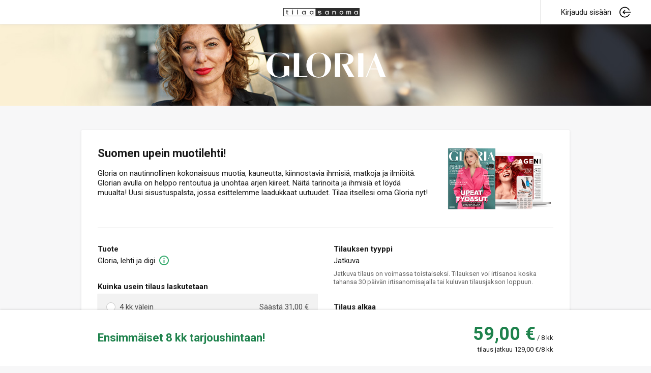

--- FILE ---
content_type: text/html; charset=utf-8
request_url: https://tilaa.sanoma.fi/gloria?showPaymentPeriodList=true&showOfferDetails=true&offer=6&defaultAid=true&ref=digilehdet
body_size: 42234
content:
<!doctype html><html><head><meta charSet="utf-8"/><meta name="viewport" content="width=device-width, initial-scale=1.0, maximum-scale=1"/><meta name="description" content=""/><meta http-equiv="X-UA-Compatible" content="IE=edge"/><title>Tilaa Gloria</title><link rel="preconnect dns-prefetch" href="https://www.googletagmanager.com" crossorigin="anonymous"/><link rel="preconnect dns-prefetch" href="https://sanoma.cdn-v3.conductrics.com/" crossorigin="anonymous"/><link rel="preconnect dns-prefetch" href="https://assets.adobedtm.com" crossorigin="anonymous"/><link rel="preload" href="/public/fonts/sanomaicons-v43.woff2" as="font" type="font/woff2" crossorigin="anonymous"/><script>window.dataLayer = window.dataLayer || []</script><script class="google-tag-manager-script-js">(function(w,d,s,l,i){w[l]=w[l]||[];w[l].push({'gtm.start': new Date().getTime(),event:'gtm.js'});var f=d.getElementsByTagName(s)[0], j=d.createElement(s),dl=l!='dataLayer'?'&l='+l:'';j.async=true;j.src='//www.googletagmanager.com/gtm.js?id='+i+dl;f.parentNode.insertBefore(j,f); })(window,document,'script','dataLayer', 'GTM-KN59PVS');</script><link href="https://fonts.googleapis.com/css?family=Roboto:500,400,700" rel="stylesheet" type="text/css"/><link rel="canonical" href="https://tilaa.sanoma.fi/gloria"/><link rel="stylesheet" href="/public/css/shopping-theme-green.adf400d9d96e09dfb23690f2470e160d.css"/><link rel="stylesheet" id="brand-style-js" href=""/><style data-styled="dBGjdI fUhFDA bYkvXy gdvcRR edROcJ dxaeyR kqezng fqDSWw fRPzfp jMzDey ikHFSA gZrVUS jjVTiM kZqFVN hCFoxy iLfNSF jDLDYh fFybgJ heIbzD jQFtXX jhadpP jfBHLl bygZzO hXasui vDNVo rCwfy iJMixW gBYofp cCeNap hBNsMj forMTy iGlNvc ipzxsS cmabZE hlJrLr gFXeCl gKiROm htQWMy jSffeN PWNvj kelBTB iIFrPf cwCJeK JJqZq hPjZZY djVBnG ekQLql ixXuBT cdmUSG bZeioc idxfIz MueZe fOORvA bhfLfM iswCwH gPdjWk jbITEF GLtEA fasHtY hKFQUH dFUoNd jrtGmd MxrVL cpSvaC gKAIiU kFFbQF wuCmg bzDHyK enyJvo fWhSMX gLgdta eTktFp fmWgGL glucIv kVCkKo evcWTl iFOKKg cMnKhk cXsePU iRSGar gxiHts jsmpnT haazqp gODdZe iAxrIK fYqBaI gtkzFz hiFHpa iiliRS ittFxJ jiTEVb cKlNem erUxuN pFjZL idvBqT ejCeeU cfzvbT fAAlcB cdYiAW gPURwo eDZgFt bknoPu frfipZ kGCKNg hFCwSv kDZFgb gubzvY kmunDz fmKRxS fPZZPv fibPCH gfTfRU iJcycX fePTrN kZpACf fPrmST MwpkB guiioe  cpbvKN hAAJic hTEIrG" data-styled-version="4.4.1">
/* sc-component-id: Button__StyledButtonContainer-sc-iqwd80-0 */
.iJcycX{width:100%;position:relative;}
/* sc-component-id: Button__StyledButton-sc-iqwd80-1 */
.fePTrN{background:#32a96b;color:#FFF;font-size:1.125rem;line-height:1;width:100%;height:3rem;padding-left:2rem;padding-right:2rem;text-transform:uppercase;border:none;border-radius:2px;cursor:pointer;} .fePTrN:disabled{cursor:default;opacity:0.3;} .fePTrN:hover{background:#2c955f;}
/* sc-component-id: Button__StyledButtonContent-sc-iqwd80-2 */
.kZpACf{display:-webkit-box;display:-webkit-flex;display:-ms-flexbox;display:flex;-webkit-align-items:center;-webkit-box-align:center;-ms-flex-align:center;align-items:center;-webkit-box-pack:center;-webkit-justify-content:center;-ms-flex-pack:center;justify-content:center;}
/* sc-component-id: ButtonLink__StyledButtonLinkContainer-sc-3vbxp7-0 */
.cdmUSG{color:#1e824c;display:inline;position:relative;width:1.2rem;} .cdmUSG:hover{color:#196d40;}
/* sc-component-id: ButtonLink__StyledButtonLink-sc-3vbxp7-1 */
.bZeioc{width:calc(100% + 1.5rem);height:calc(100% + 1.5rem);opacity:0;position:absolute;top:calc(-1.5rem / 2);left:calc(-1.5rem / 2);margin:0;padding:0;background-color:transparent;border:none;-webkit-text-decoration:none;text-decoration:none;cursor:pointer;}
/* sc-component-id: Icon__StyledIcon-sc-z62vi4-0 */
.hXasui{display:block;width:100%;-webkit-transform:rotate(0deg);-ms-transform:rotate(0deg);transform:rotate(0deg);width:1.375rem;height:1.375rem;} .hXasui .iconOuter{display:block;width:100%;height:0;position:relative;} .hXasui .iconOuter .iconInner{display:block;position:absolute;top:0;right:0;bottom:0;left:0;} .hXasui svg{display:block;} .hXasui svg,.hXasui svg *{fill:inherit;}.vDNVo{display:block;width:100%;-webkit-transform:rotate(0deg);-ms-transform:rotate(0deg);transform:rotate(0deg);} .vDNVo .iconOuter{display:block;width:100%;height:0;position:relative;} .vDNVo .iconOuter .iconInner{display:block;position:absolute;top:0;right:0;bottom:0;left:0;} .vDNVo svg{display:block;} .vDNVo svg,.vDNVo svg *{fill:#32a96b;}.rCwfy{display:block;width:100%;-webkit-transform:rotate(0deg);-ms-transform:rotate(0deg);transform:rotate(0deg);width:0.75rem;-webkit-flex-shrink:0;-ms-flex-negative:0;flex-shrink:0;} .rCwfy .iconOuter{display:block;width:100%;height:0;position:relative;} .rCwfy .iconOuter .iconInner{display:block;position:absolute;top:0;right:0;bottom:0;left:0;} .rCwfy svg{display:block;} .rCwfy svg,.rCwfy svg *{fill:#104BD5;}.iJMixW{display:block;width:100%;-webkit-transform:rotate(0deg);-ms-transform:rotate(0deg);transform:rotate(0deg);width:1rem;height:1.188rem;padding-bottom:1.5rem;} .iJMixW .iconOuter{display:block;width:100%;height:0;position:relative;} .iJMixW .iconOuter .iconInner{display:block;position:absolute;top:0;right:0;bottom:0;left:0;} .iJMixW svg{display:block;} .iJMixW svg,.iJMixW svg *{fill:transparent;}.gBYofp{display:block;width:100%;-webkit-transform:rotate(0deg);-ms-transform:rotate(0deg);transform:rotate(0deg);width:0.9375rem;-webkit-flex-shrink:0;-ms-flex-negative:0;flex-shrink:0;} .gBYofp .iconOuter{display:block;width:100%;height:0;position:relative;} .gBYofp .iconOuter .iconInner{display:block;position:absolute;top:0;right:0;bottom:0;left:0;} .gBYofp svg{display:block;} .gBYofp svg,.gBYofp svg *{fill:black;}
/* sc-component-id: Icon___StyledSpan-sc-z62vi4-1 */
.cCeNap{padding-bottom:100%;}
/* sc-component-id: CheckBox__StyledCheckBox-sc-qgum4e-0 */
.gubzvY{display:-webkit-inline-box;display:-webkit-inline-flex;display:-ms-inline-flexbox;display:inline-flex;-webkit-flex-shrink:0;-ms-flex-negative:0;flex-shrink:0;background:#FFF;width:1.2rem;height:1.2rem;border:1px solid rgba(0,0,0,0.2);position:relative;-webkit-align-items:center;-webkit-box-align:center;-ms-flex-align:center;align-items:center;-webkit-box-pack:center;-webkit-justify-content:center;-ms-flex-pack:center;justify-content:center;} .gubzvY .Checkmark{display:none;width:0.9rem;height:0.9rem;} .gubzvY input{width:100%;height:100%;margin:0;opacity:0;cursor:pointer;position:absolute;top:0;left:0;-webkit-appearance:none;}
/* sc-component-id: CheckBox__StyledSwitch-sc-qgum4e-1 */
.idvBqT{border:1px solid rgba(0,0,0,0.7);border-radius:2.2rem;cursor:'pointer';}
/* sc-component-id: CheckBox___StyledInput-sc-qgum4e-3 */
.kmunDz{cursor:pointer;}
/* sc-component-id: RadioButton__StyledRadioButton-sc-1nfmydh-0 */
.fasHtY{display:-webkit-box;display:-webkit-flex;display:-ms-flexbox;display:flex;-webkit-flex-shrink:0;-ms-flex-negative:0;flex-shrink:0;background:#FFF;width:1.2rem;height:1.2rem;border:1px solid rgba(0,0,0,0.2);border-radius:999px;position:relative;-webkit-align-items:center;-webkit-box-align:center;-ms-flex-align:center;align-items:center;-webkit-box-pack:center;-webkit-justify-content:center;-ms-flex-pack:center;justify-content:center;} .fasHtY .RadioSelected{display:block;background:#FFF;width:0.5333333333333333rem;height:0.5333333333333333rem;border-radius:999px;} .fasHtY input{width:100%;height:100%;margin:0;opacity:0;position:absolute;top:0;left:0;-webkit-appearance:none;} @media only screen and (min-width:48em){.fasHtY{width:1.125rem;height:1.125rem;}.fasHtY .RadioSelected{width:0.5rem;height:0.5rem;}}.hKFQUH{display:-webkit-box;display:-webkit-flex;display:-ms-flexbox;display:flex;-webkit-flex-shrink:0;-ms-flex-negative:0;flex-shrink:0;background:#FFF;width:1.2rem;height:1.2rem;border:1px solid rgba(0,0,0,0.2);border-radius:999px;position:relative;-webkit-align-items:center;-webkit-box-align:center;-ms-flex-align:center;align-items:center;-webkit-box-pack:center;-webkit-justify-content:center;-ms-flex-pack:center;justify-content:center;background:#32a96b;border:none;} .hKFQUH .RadioSelected{display:block;background:#FFF;width:0.5333333333333333rem;height:0.5333333333333333rem;border-radius:999px;} .hKFQUH input{width:100%;height:100%;margin:0;opacity:0;position:absolute;top:0;left:0;-webkit-appearance:none;} @media only screen and (min-width:48em){.hKFQUH{width:1.125rem;height:1.125rem;}.hKFQUH .RadioSelected{width:0.5rem;height:0.5rem;}}
/* sc-component-id: RadioButton___StyledInput-sc-1nfmydh-1 */
.dFUoNd{cursor:pointer;}
/* sc-component-id: CollapsibleItems__StyledCollapsibleItems-sc-12rjwxf-0 */
.idxfIz{display:-webkit-box;display:-webkit-flex;display:-ms-flexbox;display:flex;-webkit-flex-flow:row;-ms-flex-flow:row;flex-flow:row;-webkit-flex-wrap:wrap;-ms-flex-wrap:wrap;flex-wrap:wrap;width:100%;border-top:1px solid rgba(0,0,0,0.2);border-left:1px solid rgba(0,0,0,0.2);position:relative;}
/* sc-component-id: CollapsibleItems__StyledCollapsibleItem-sc-12rjwxf-1 */
.MueZe{-webkit-box-flex:0;-webkit-flex-grow:0;-ms-flex-positive:0;flex-grow:0;-webkit-flex-shrink:0;-ms-flex-negative:0;flex-shrink:0;-webkit-flex-basis:100%;-ms-flex-preferred-size:100%;flex-basis:100%;} @media only screen and (min-width:48em){.MueZe{-webkit-flex-basis:calc(100% / 1);-ms-flex-preferred-size:calc(100% / 1);flex-basis:calc(100% / 1);}}
/* sc-component-id: CollapsibleItems__StyledCollapsibleItemHeader-sc-12rjwxf-2 */
.iswCwH{display:block;width:100%;padding:1rem;}
/* sc-component-id: CollapsibleItems__StyledCollapsibleItemInner-sc-12rjwxf-3 */
.fOORvA{height:100%;background:rgba(0,0,0,0.05);border-bottom:1px solid rgba(0,0,0,0.2);border-right:1px solid rgba(0,0,0,0.2);box-shadow:none;position:relative;-webkit-align-items:center;-webkit-box-align:center;-ms-flex-align:center;align-items:center;} .fOORvA:before{content:' ';background:transparent;position:absolute;width:2px;height:100%;left:-1px;top:0;} .fOORvA:hover{background:rgba(128,128,128,0.05);} .fOORvA:hover .CollapsibleItems__StyledCollapsibleItemHeader-sc-12rjwxf-2{color:#000;} @media only screen and (min-width:48em){.fOORvA{box-shadow:none;}.fOORvA border-bottom:1px solid function(e){return e.isActive&&e.useTabs?Ma.white:wc.borderColor;}.fOORvA:before{width:2px;height:100%;left:-1px;top:0;}}.bhfLfM{height:100%;background:#FFF;border-bottom:1px solid rgba(0,0,0,0.2);border-right:1px solid rgba(0,0,0,0.2);box-shadow:0 1px 3px rgba(0,0,0,0.10);position:relative;-webkit-align-items:center;-webkit-box-align:center;-ms-flex-align:center;align-items:center;} .bhfLfM:before{content:' ';background:#32a96b;position:absolute;width:2px;height:100%;left:-1px;top:0;} .bhfLfM:hover{background:#FFF;} .bhfLfM:hover .CollapsibleItems__StyledCollapsibleItemHeader-sc-12rjwxf-2{color:#000;} @media only screen and (min-width:48em){.bhfLfM{box-shadow:0 1px 3px rgba(0,0,0,0.10);}.bhfLfM border-bottom:1px solid function(e){return e.isActive&&e.useTabs?Ma.white:wc.borderColor;}.bhfLfM:before{width:2px;height:100%;left:-1px;top:0;}}
/* sc-component-id: CollapsibleItems__StyledCollapsibleItemHeaderInner-sc-12rjwxf-4 */
.gPdjWk{width:100%;display:-webkit-box;display:-webkit-flex;display:-ms-flexbox;display:flex;color:rgba(0,0,0,0.7);-webkit-text-decoration:none;text-decoration:none;-webkit-align-items:flex-start;-webkit-box-align:flex-start;-ms-flex-align:flex-start;align-items:flex-start;cursor:pointer;}.jbITEF{width:100%;display:-webkit-box;display:-webkit-flex;display:-ms-flexbox;display:flex;color:#000;-webkit-text-decoration:none;text-decoration:none;-webkit-align-items:flex-start;-webkit-box-align:flex-start;-ms-flex-align:flex-start;align-items:flex-start;cursor:pointer;}
/* sc-component-id: CollapsibleItems__StyledCollapsibleItemHeaderControl-sc-12rjwxf-5 */
.GLtEA{-webkit-flex:0 0 auto;-ms-flex:0 0 auto;flex:0 0 auto;}
/* sc-component-id: CollapsibleItems__StyledCollapsibleItemHeaderContent-sc-12rjwxf-6 */
.jrtGmd{-webkit-flex:1 1 auto;-ms-flex:1 1 auto;flex:1 1 auto;margin-left:0.5rem;}
/* sc-component-id: TextInputstyles__TextInput-sc-1x7acow-0 */
.fAAlcB{display:-webkit-box;display:-webkit-flex;display:-ms-flexbox;display:flex;-webkit-flex-direction:column;-ms-flex-direction:column;flex-direction:column;position:relative;} .fAAlcB input{font-size:0.9375rem;line-height:1;padding:1.4rem 0.7rem 0.5rem;width:100%;border:1px solid #CCCCCC;border-radius:2px;background:#FFF;-webkit-appearance:none;}.cdYiAW{display:-webkit-box;display:-webkit-flex;display:-ms-flexbox;display:flex;-webkit-flex-direction:column;-ms-flex-direction:column;flex-direction:column;position:relative;} .cdYiAW input{font-size:0.9375rem;line-height:1;padding:1.4rem 0.7rem 0.5rem;width:100%;border:1px solid #CCCCCC;border-radius:2px;background:#F2F2F2;-webkit-appearance:none;}
/* sc-component-id: TextInputstyles__FloatingLabel-sc-1x7acow-1 */
.eDZgFt{max-width:100%;color:rgba(0,0,0,0.5);font-size:0.9375rem;line-height:1;position:absolute;top:calc(50% - (0.9375rem / 2));left:0;padding:0 0 0.15rem 0.7rem;-webkit-transition:top 300ms;transition:top 300ms;white-space:nowrap;pointer-events:none;border:1px solid transparent;overflow:hidden;text-overflow:ellipsis;} input:focus + .eDZgFt{font-size:0.75rem;padding:0 0 0 0.7rem;top:0.4rem;color:#32a96b;opacity:1;}
/* sc-component-id: TextInput__StyledInput-sc-12asezc-0 */
.gPURwo::-ms-clear{display:none;}
/* sc-component-id: Footer__StyledFooter-sc-1kax3mz-0 */
.fPrmST{background:#e0e0e0;font-size:0.9375rem;color:#656565;padding-left:1.5rem;padding-right:1.5rem;text-align:left;} .fPrmST a{color:#656565 !important;padding-right:1rem;-webkit-text-decoration:underline !important;text-decoration:underline !important;} @media only screen and (min-width:48em){.fPrmST{padding-left:0;padding-right:0;}}
/* sc-component-id: Footer__StyledFooterInner-sc-1kax3mz-1 */
.MwpkB{padding:2rem 0;border-top:none;word-break:break-word;}
/* sc-component-id: Footer__StyledLogo-sc-1kax3mz-2 */
.guiioe{width:10rem;margin:2rem auto 0;} @media only screen and (min-width:48em){.guiioe{margin-top:4rem;}}
/* sc-component-id: Header__StyledHeaderContainer-sc-1m462qr-0 */
.iGlNvc{display:-webkit-box;display:-webkit-flex;display:-ms-flexbox;display:flex;width:100%;}
/* sc-component-id: Header__StyledHeader-sc-1m462qr-1 */
.ipzxsS{-webkit-flex:1 0 100%;-ms-flex:1 0 100%;flex:1 0 100%;background-color:#111011;background-image:url('https://tilaa.sanoma.fi/public/shopping/images/GL_Saculandari_1400x300_2025_02.jpg');background-position:center center;background-size:cover;background-repeat:no-repeat;min-height:120px;} @media only screen and (min-width:34em){.ipzxsS{background-image:url('https://tilaa.sanoma.fi/public/shopping/images/GL_Saculandari_1400x300_2025_02.jpg');background-color:#111011;background-size:cover;}} @media only screen and (min-width:48em){.ipzxsS{min-height:160px;}}
/* sc-component-id: Header__StyledHeaderInner-sc-1m462qr-2 */
.cmabZE{-webkit-flex:1 0 100%;-ms-flex:1 0 100%;flex:1 0 100%;display:-webkit-box;display:-webkit-flex;display:-ms-flexbox;display:flex;-webkit-flex-flow:column;-ms-flex-flow:column;flex-flow:column;height:100%;-webkit-align-items:center;-webkit-box-align:center;-ms-flex-align:center;align-items:center;-webkit-box-pack:center;-webkit-justify-content:center;-ms-flex-pack:center;justify-content:center;position:relative;height:120px;} @media only screen and (min-width:48em){.cmabZE{height:160px;}}
/* sc-component-id: Header__StyledLargeLogo-sc-1m462qr-3 */
.hlJrLr{background-image:url('https://tilaa.sanoma.fi/public/shopping/images/facelift/logos/gloria-logo-white.svg');background-position:center;background-repeat:no-repeat;background-size:contain;width:100%;max-width:80%;height:50%;visibility:visible;} @media only screen and (min-width:34em){.hlJrLr{max-width:420px;}} @media only screen and (min-width:34em){.hlJrLr{visibility:visible;}}
/* sc-component-id: Ie11ChildFlexMinHeightFix-sc-1rokcl8-0 */
.hBNsMj{display:-webkit-box;display:-webkit-flex;display:-ms-flexbox;display:flex;-webkit-flex-direction:column;-ms-flex-direction:column;flex-direction:column;}
/* sc-component-id: ProfileButton__StyledLoginText-sc-3a4qq3-7 */
.bygZzO{display:none;white-space:nowrap;} @media screen and (min-width:34em){.bygZzO{display:inline;margin-right:1rem;}}
/* sc-component-id: ProfileButton__StyledAuthButton-sc-3a4qq3-8 */
.jfBHLl{display:-webkit-box;display:-webkit-flex;display:-ms-flexbox;display:flex;-webkit-align-items:center;-webkit-box-align:center;-ms-flex-align:center;align-items:center;cursor:pointer;}
/* sc-component-id: NavigationBar__StyledNavigationBar-sc-1h3thlx-0 */
.jDLDYh{color:rgba(0,0,0,0.9);display:-webkit-box;display:-webkit-flex;display:-ms-flexbox;display:flex;position:relative;-webkit-box-pack:justify;-webkit-justify-content:space-between;-ms-flex-pack:justify;justify-content:space-between;background-color:#FFF;height:3rem;min-height:3rem;line-height:3rem;border-bottom:rgba(0,0,0,0.09) solid 1px;box-shadow:0 2px 8px 0 rgba(0,0,0,0.04);z-index:20;}
/* sc-component-id: NavigationBar__StyledNavigationBarLogo-sc-1h3thlx-3 */
.heIbzD{height:1rem;}
/* sc-component-id: NavigationBar__StyledNavigationBarBackLinkWrapper-sc-1h3thlx-4 */
.fFybgJ{display:-webkit-box;display:-webkit-flex;display:-ms-flexbox;display:flex;-webkit-flex:1 0 0;-ms-flex:1 0 0;flex:1 0 0;-webkit-box-pack:start;-webkit-justify-content:flex-start;-ms-flex-pack:start;justify-content:flex-start;margin-left:0.75rem;} @media screen and (min-width:34em){.fFybgJ{margin-left:1.5rem;}}
/* sc-component-id: NavigationBar__StyledProfileButtonWrapper-sc-1h3thlx-6 */
.jQFtXX{display:-webkit-box;display:-webkit-flex;display:-ms-flexbox;display:flex;-webkit-flex:1 0 0;-ms-flex:1 0 0;flex:1 0 0;-webkit-box-pack:end;-webkit-justify-content:flex-end;-ms-flex-pack:end;justify-content:flex-end;margin-right:1rem;} @media screen and (min-width:34em){.jQFtXX{margin-right:2.5rem;}}
/* sc-component-id: NavigationBar__StyledProfileButtonInnerWrapper-sc-1h3thlx-7 */
.jhadpP{display:-webkit-box;display:-webkit-flex;display:-ms-flexbox;display:flex;-webkit-align-items:center;-webkit-box-align:center;-ms-flex-align:center;align-items:center;border-left:rgba(0,0,0,0.09) solid 1px;padding-left:1rem;} @media screen and (min-width:34em){.jhadpP{padding-left:2.5rem;}}
/* sc-component-id: StyledContent-sc-1vhdn73-0 */
.gdvcRR{display:-webkit-box;display:-webkit-flex;display:-ms-flexbox;display:flex;-webkit-box-pack:justify;-webkit-justify-content:space-between;-ms-flex-pack:justify;justify-content:space-between;display:block;} .gdvcRR > div{width:100%;} @media only screen and (min-width:64em){.gdvcRR > div{width:100%;}}.edROcJ{display:-webkit-box;display:-webkit-flex;display:-ms-flexbox;display:flex;-webkit-box-pack:justify;-webkit-justify-content:space-between;-ms-flex-pack:justify;justify-content:space-between;} .edROcJ > div{width:100%;} @media only screen and (min-width:64em){.edROcJ > div{width:100%;}}
/* sc-component-id: StyledContentContainer-sc-qhj5n0-0 */
.bYkvXy{-webkit-flex:1 0 auto;-ms-flex:1 0 auto;flex:1 0 auto;} @media only screen and (min-width:34em){.bYkvXy{margin-top:0;}} @media only screen and (min-width:48em){.bYkvXy{margin-top:3rem;margin-bottom:3rem;}}
/* sc-component-id: TitleAndDescription__StyledTitleAndDescription-sc-cuag2j-0 */
.PWNvj{text-align:left;}
/* sc-component-id: TitleAndDescription__StyledTitle-sc-cuag2j-1 */
.kelBTB{color:inherit;font-family:Roboto;font-size:1.375rem;font-weight:700;margin-top:0;margin-bottom:1rem;}
/* sc-component-id: AlertBox__StyledAlertBox-sc-1s2q3yv-0 */
.cMnKhk{background-color:#E7EDFB;color:#104BD5;padding:0.4rem;text-align:left;gap:0.5rem;display:-webkit-box;display:-webkit-flex;display:-ms-flexbox;display:flex;font-size:0.75rem;}.cXsePU{background-color:white;color:black;padding:0.4rem;text-align:left;gap:0.5rem;display:-webkit-box;display:-webkit-flex;display:-ms-flexbox;display:flex;font-size:0.75rem;}
/* sc-component-id: SectionSubtitle-sc-6t9rfh-0 */
.kZqFVN{font-weight:bold;line-height:1.33;margin-bottom:0.75rem;display:table-caption;font-weight:bold;}
/* sc-component-id: SummaryContainer-sc-y1deha-0 */
.jjVTiM{border:1px solid rgba(0,0,0,0.2);border-radius:0.75rem;margin-bottom:1rem;padding:1rem;display:table;margin-top:2rem;}
/* sc-component-id: SummaryItem-sc-2kxjkv-0 */
.hCFoxy{line-height:1.33;font-size:0.9375rem;color:rgba(0,0,0,0.9);padding-top:0.75rem;padding-bottom:0.75rem;display:inline;}
/* sc-component-id: SummaryItemValue-sc-136p5t6-0 */
.iLfNSF{-webkit-flex:3;-ms-flex:3;flex:3;color:rgba(0,0,0,0.6);word-break:break-word;}
/* sc-component-id: SectionsBuilderstyles__ClassicSectionWrapper-sc-jkpntt-2 */
.gKiROm{background:#FFF;margin-bottom:1rem;padding:1.5rem;box-shadow:0 1px 4px 0 rgba(0,0,0,0.12);border-radius:2px;} @media only screen and (min-width:48em){.gKiROm{padding:2rem;}}
/* sc-component-id: SectionsBuilderstyles__ClassicPriceSectionWrapper-sc-jkpntt-4 */
.iRSGar{display:-webkit-box;display:-webkit-flex;display:-ms-flexbox;display:flex;background:#FFF;margin-bottom:0;padding:0.5rem 1.5rem;position:fixed;width:100%;min-height:3.5rem;left:0;bottom:0;box-shadow:0 -1px 4px 0 rgba(0,0,0,0.12);z-index:50;-webkit-align-items:center;-webkit-box-align:center;-ms-flex-align:center;align-items:center;-webkit-box-pack:center;-webkit-justify-content:center;-ms-flex-pack:center;justify-content:center;} .iRSGar > *{width:100%;} @media only screen and (min-width:48em){.iRSGar{display:-webkit-box;display:-webkit-flex;display:-ms-flexbox;display:flex;background:#FFF;margin-bottom:0;padding:0.5rem 1.5rem;position:fixed;width:100%;min-height:3.5rem;left:0;bottom:0;box-shadow:0 -1px 4px 0 rgba(0,0,0,0.12);z-index:50;-webkit-align-items:center;-webkit-box-align:center;-ms-flex-align:center;align-items:center;-webkit-box-pack:center;-webkit-justify-content:center;-ms-flex-pack:center;justify-content:center;}.iRSGar > *{width:100%;}}
/* sc-component-id: OfferSectionstyles__TitlePart-sc-18rzn1o-0 */
.htQWMy{display:-webkit-box;display:-webkit-flex;display:-ms-flexbox;display:flex;-webkit-flex-flow:column;-ms-flex-flow:column;flex-flow:column;margin-bottom:1.5rem;} @media only screen and (min-width:48em){.htQWMy{-webkit-flex-flow:row;-ms-flex-flow:row;flex-flow:row;}}
/* sc-component-id: OfferSectionstyles__TitleContainer-sc-18rzn1o-1 */
.jSffeN{-webkit-flex:0 1 auto;-ms-flex:0 1 auto;flex:0 1 auto;}
/* sc-component-id: OfferSectionstyles__ProductImageWrapper-sc-18rzn1o-2 */
.iIFrPf{display:-webkit-box;display:-webkit-flex;display:-ms-flexbox;display:flex;-webkit-flex:0 1 auto;-ms-flex:0 1 auto;flex:0 1 auto;-webkit-box-pack:center;-webkit-justify-content:center;-ms-flex-pack:center;justify-content:center;} @media only screen and (min-width:48em){.iIFrPf{-webkit-flex:1 1 auto;-ms-flex:1 1 auto;flex:1 1 auto;max-height:8rem;-webkit-box-pack:end;-webkit-justify-content:flex-end;-ms-flex-pack:end;justify-content:flex-end;}}
/* sc-component-id: OfferSectionstyles__ProductImage-sc-18rzn1o-3 */
.cwCJeK{display:block;margin:1rem 0 0;max-height:8rem;} @media only screen and (min-width:48em){.cwCJeK{margin:0 0 0 1.5rem;}} @media only screen and (min-width:48em){.cwCJeK{margin:0 0 0 2rem;}}
/* sc-component-id: ThankYouHeader__ThankYouTextContainer-sc-1mrrvwc-1 */
.fqDSWw{-webkit-flex:1;-ms-flex:1;flex:1;}
/* sc-component-id: ThankYouHeader__ThankYouTitle-sc-1mrrvwc-2 */
.fRPzfp{font-size:22px;font-weight:bold;margin-bottom:0.5rem;}
/* sc-component-id: ThankYouHeader__SchoolThankYouSubTitle-sc-1mrrvwc-4 */
.jMzDey{font-size:0.8125rem;font-weight:normal;width:50%;padding-top:0.5rem;}
/* sc-component-id: ThankYouHeader__SchoolThankYouContainer-sc-1mrrvwc-5 */
.dxaeyR{background-color:#fff;display:-webkit-box;display:-webkit-flex;display:-ms-flexbox;display:flex;color:#191919;-webkit-align-items:center;-webkit-box-align:center;-ms-flex-align:center;align-items:center;padding:2rem 1.5rem;}
/* sc-component-id: ThankYouHeader__CheckmarkStyled-sc-1mrrvwc-6 */
.kqezng{margin-right:1.5rem;}
/* sc-component-id: B2BConfirmationView__SummaryContainer-sc-1jfd9n3-0 */
.gZrVUS{margin-top:2px;background-color:#fff;padding:64px;}
/* sc-component-id: B2BConfirmationView___StyledDiv-sc-1jfd9n3-1 */
.fUhFDA{min-height:100vh;}
/* sc-component-id: sc-global-4281432044 */
html.facelifted.facelift-theme-default body{font-family:Roboto;} html.facelifted.facelift-theme-default #sacu-app a{color:#0072BB;-webkit-text-decoration:none;text-decoration:none;} html.facelifted.facelift-theme-default #sacu-app a:hover{color:#0062a2;} html.facelifted.facelift-theme-default #z_hppm_iframe{background:none;} html.facelifted.facelift-theme-hs body{font-family:Helsingin Text Web;} html.facelifted.facelift-theme-hs #sacu-app a{color:#3D96A5;-webkit-text-decoration:none;text-decoration:none;} html.facelifted.facelift-theme-hs #sacu-app a:hover{color:#368592;} html.facelifted.facelift-theme-hs #z_hppm_iframe{background:none;} html.facelifted.facelift-theme-hs-embedded body{font-family:Helsingin Text Web;} html.facelifted.facelift-theme-hs-embedded #sacu-app a{color:#3D96A5;-webkit-text-decoration:none;text-decoration:none;} html.facelifted.facelift-theme-hs-embedded #sacu-app a:hover{color:#368592;} html.facelifted.facelift-theme-hs-embedded #z_hppm_iframe{background:none;} html.facelifted.facelift-theme-hs-lasten-uutiset body{font-family:Helsingin Text Web;} html.facelifted.facelift-theme-hs-lasten-uutiset #sacu-app a{color:#f36f21;-webkit-text-decoration:none;text-decoration:none;} html.facelifted.facelift-theme-hs-lasten-uutiset #sacu-app a:hover{color:#ee600d;} html.facelifted.facelift-theme-hs-lasten-uutiset #z_hppm_iframe{background:none;} html.facelifted.facelift-theme-aku-ankka body{font-family:Roboto;} html.facelifted.facelift-theme-aku-ankka #sacu-app a{color:#009EFD;-webkit-text-decoration:none;text-decoration:none;} html.facelifted.facelift-theme-aku-ankka #sacu-app a:hover{color:#008ee4;} html.facelifted.facelift-theme-aku-ankka #z_hppm_iframe{background:none;} html.facelifted.facelift-theme-et body{font-family:Roboto;} html.facelifted.facelift-theme-et #sacu-app a{color:#0064df;-webkit-text-decoration:none;text-decoration:none;} html.facelifted.facelift-theme-et #sacu-app a:hover{color:#0059c6;} html.facelifted.facelift-theme-et #z_hppm_iframe{background:none;} html.facelifted.facelift-theme-et-terveys body{font-family:Roboto;} html.facelifted.facelift-theme-et-terveys #sacu-app a{color:#078444;-webkit-text-decoration:none;text-decoration:none;} html.facelifted.facelift-theme-et-terveys #sacu-app a:hover{color:#066c38;} html.facelifted.facelift-theme-et-terveys #z_hppm_iframe{background:none;} html.facelifted.facelift-theme-gloria body{font-family:Roboto;} html.facelifted.facelift-theme-gloria #sacu-app a{color:#1e824c;-webkit-text-decoration:none;text-decoration:none;} html.facelifted.facelift-theme-gloria #sacu-app a:hover{color:#196d40;} html.facelifted.facelift-theme-gloria #z_hppm_iframe{background:none;} html.facelifted.facelift-theme-glorian-koti body{font-family:Roboto;} html.facelifted.facelift-theme-glorian-koti #sacu-app a{color:#078444;-webkit-text-decoration:none;text-decoration:none;} html.facelifted.facelift-theme-glorian-koti #sacu-app a:hover{color:#066c38;} html.facelifted.facelift-theme-glorian-koti #z_hppm_iframe{background:none;} html.facelifted.facelift-theme-glorian-ruoka-ja-viini body{font-family:Roboto;} html.facelifted.facelift-theme-glorian-ruoka-ja-viini #sacu-app a{color:#0070cd;-webkit-text-decoration:none;text-decoration:none;} html.facelifted.facelift-theme-glorian-ruoka-ja-viini #sacu-app a:hover{color:#0062b4;} html.facelifted.facelift-theme-glorian-ruoka-ja-viini #z_hppm_iframe{background:none;} html.facelifted.facelift-theme-hyva-terveys body{font-family:Roboto;} html.facelifted.facelift-theme-hyva-terveys #sacu-app a{color:#0064df;-webkit-text-decoration:none;text-decoration:none;} html.facelifted.facelift-theme-hyva-terveys #sacu-app a:hover{color:#0059c6;} html.facelifted.facelift-theme-hyva-terveys #z_hppm_iframe{background:none;} html.facelifted.facelift-theme-kodin-kuvalehti body{font-family:Roboto;} html.facelifted.facelift-theme-kodin-kuvalehti #sacu-app a{color:#1e824c;-webkit-text-decoration:none;text-decoration:none;} html.facelifted.facelift-theme-kodin-kuvalehti #sacu-app a:hover{color:#196d40;} html.facelifted.facelift-theme-kodin-kuvalehti #z_hppm_iframe{background:none;} html.facelifted.facelift-theme-matkaopas body{font-family:Roboto;} html.facelifted.facelift-theme-matkaopas #sacu-app a{color:#0064df;-webkit-text-decoration:none;text-decoration:none;} html.facelifted.facelift-theme-matkaopas #sacu-app a:hover{color:#0059c6;} html.facelifted.facelift-theme-matkaopas #z_hppm_iframe{background:none;} html.facelifted.facelift-theme-meidan-perhe body{font-family:Roboto;} html.facelifted.facelift-theme-meidan-perhe #sacu-app a{color:#b92372;-webkit-text-decoration:none;text-decoration:none;} html.facelifted.facelift-theme-meidan-perhe #sacu-app a:hover{color:#a41f65;} html.facelifted.facelift-theme-meidan-perhe #z_hppm_iframe{background:none;} html.facelifted.facelift-theme-me-naiset body{font-family:Roboto;} html.facelifted.facelift-theme-me-naiset #sacu-app a{color:#078444;-webkit-text-decoration:none;text-decoration:none;} html.facelifted.facelift-theme-me-naiset #sacu-app a:hover{color:#066c38;} html.facelifted.facelift-theme-me-naiset #z_hppm_iframe{background:none;} html.facelifted.facelift-theme-prinsessa body{font-family:Roboto;} html.facelifted.facelift-theme-prinsessa #sacu-app a{color:#D71773;-webkit-text-decoration:none;text-decoration:none;} html.facelifted.facelift-theme-prinsessa #sacu-app a:hover{color:#c01567;} html.facelifted.facelift-theme-prinsessa #z_hppm_iframe{background:none;} html.facelifted.facelift-theme-sport body{font-family:Roboto;} html.facelifted.facelift-theme-sport #sacu-app a{color:#b92372;-webkit-text-decoration:none;text-decoration:none;} html.facelifted.facelift-theme-sport #sacu-app a:hover{color:#a41f65;} html.facelifted.facelift-theme-sport #z_hppm_iframe{background:none;} html.facelifted.facelift-theme-suuri-kasityo body{font-family:Roboto;} html.facelifted.facelift-theme-suuri-kasityo #sacu-app a{color:#1e824c;-webkit-text-decoration:none;text-decoration:none;} html.facelifted.facelift-theme-suuri-kasityo #sacu-app a:hover{color:#196d40;} html.facelifted.facelift-theme-suuri-kasityo #z_hppm_iframe{background:none;} html.facelifted.facelift-theme-tiede body{font-family:Roboto;} html.facelifted.facelift-theme-tiede #sacu-app a{color:#078444;-webkit-text-decoration:none;text-decoration:none;} html.facelifted.facelift-theme-tiede #sacu-app a:hover{color:#066c38;} html.facelifted.facelift-theme-tiede #z_hppm_iframe{background:none;} html.facelifted.facelift-theme-tiede-luonto body{font-family:Roboto;} html.facelifted.facelift-theme-tiede-luonto #sacu-app a{color:#078444;-webkit-text-decoration:none;text-decoration:none;} html.facelifted.facelift-theme-tiede-luonto #sacu-app a:hover{color:#066c38;} html.facelifted.facelift-theme-tiede-luonto #z_hppm_iframe{background:none;} html.facelifted.facelift-theme-urheilulehti body{font-family:Roboto;} html.facelifted.facelift-theme-urheilulehti #sacu-app a{color:#da2128;-webkit-text-decoration:none;text-decoration:none;} html.facelifted.facelift-theme-urheilulehti #sacu-app a:hover{color:#c41e24;} html.facelifted.facelift-theme-urheilulehti #z_hppm_iframe{background:none;} html.facelifted.facelift-theme-vauva body{font-family:Roboto;} html.facelifted.facelift-theme-vauva #sacu-app a{color:#b92372;-webkit-text-decoration:none;text-decoration:none;} html.facelifted.facelift-theme-vauva #sacu-app a:hover{color:#a41f65;} html.facelifted.facelift-theme-vauva #z_hppm_iframe{background:none;} html.facelifted.facelift-theme-is-extra body{font-family:Roboto;} html.facelifted.facelift-theme-is-extra #sacu-app a{color:#da2027;-webkit-text-decoration:none;text-decoration:none;} html.facelifted.facelift-theme-is-extra #sacu-app a:hover{color:#c41d23;} html.facelifted.facelift-theme-is-extra #z_hppm_iframe{background:none;} html.facelifted.facelift-theme-aluemediat body{font-family:Roboto;} html.facelifted.facelift-theme-aluemediat #sacu-app a{color:#004f9d;-webkit-text-decoration:none;text-decoration:none;} html.facelifted.facelift-theme-aluemediat #sacu-app a:hover{color:#004284;} html.facelifted.facelift-theme-aluemediat #z_hppm_iframe{background:none;} html.facelifted.facelift-theme-aluemediat-landing body{font-family:Metric Web;} html.facelifted.facelift-theme-aluemediat-landing #sacu-app a{color:#004f9d;-webkit-text-decoration:none;text-decoration:none;} html.facelifted.facelift-theme-aluemediat-landing #sacu-app a:hover{color:#004284;} html.facelifted.facelift-theme-aluemediat-landing #z_hppm_iframe{background:none;} .container-fluid,.container{margin-right:auto;margin-left:auto;} .container-fluid{padding-right:2rem;padding-left:2rem;} .row{box-sizing:border-box;display:-webkit-box;display:-ms-flexbox;display:-webkit-box;display:-webkit-flex;display:-ms-flexbox;display:flex;-webkit-box-flex:0;-ms-flex:0 1 auto;-webkit-flex:0 1 auto;-ms-flex:0 1 auto;flex:0 1 auto;-webkit-box-orient:horizontal;-webkit-box-direction:normal;-ms-flex-direction:row;-webkit-flex-direction:row;-ms-flex-direction:row;flex-direction:row;-ms-flex-wrap:wrap;-webkit-flex-wrap:wrap;-ms-flex-wrap:wrap;flex-wrap:wrap;margin-right:calc(0.5rem * -1);margin-left:calc(0.5rem * -1);} .row.reverse{-webkit-box-orient:horizontal;-webkit-box-direction:reverse;-ms-flex-direction:row-reverse;-webkit-flex-direction:row-reverse;-ms-flex-direction:row-reverse;flex-direction:row-reverse;} .col.reverse{-webkit-box-orient:vertical;-webkit-box-direction:reverse;-ms-flex-direction:column-reverse;-webkit-flex-direction:column-reverse;-ms-flex-direction:column-reverse;flex-direction:column-reverse;} .col-base,.col-base-1,.col-base-2,.col-base-3,.col-base-4,.col-base-5,.col-base-6,.col-base-7,.col-base-8,.col-base-9,.col-base-10,.col-base-11,.col-base-12,.col-base-offset-0,.col-base-offset-1,.col-base-offset-2,.col-base-offset-3,.col-base-offset-4,.col-base-offset-5,.col-base-offset-6,.col-base-offset-7,.col-base-offset-8,.col-base-offset-9,.col-base-offset-10,.col-base-offset-11,.col-base-offset-12{box-sizing:border-box;-webkit-box-flex:0;-ms-flex:0 0 auto;-webkit-flex:0 0 auto;-ms-flex:0 0 auto;flex:0 0 auto;padding-right:0.5rem;padding-left:0.5rem;} .col-base{-webkit-box-flex:1;-ms-flex-positive:1;-webkit-box-flex:1;-webkit-flex-grow:1;-ms-flex-positive:1;flex-grow:1;-ms-flex-preferred-size:0;-webkit-flex-basis:0;-ms-flex-preferred-size:0;flex-basis:0;max-width:100%;} .col-base-1{-ms-flex-preferred-size:8.33333333%;-webkit-flex-basis:8.33333333%;-ms-flex-preferred-size:8.33333333%;flex-basis:8.33333333%;max-width:8.33333333%;} .col-base-2{-ms-flex-preferred-size:16.66666667%;-webkit-flex-basis:16.66666667%;-ms-flex-preferred-size:16.66666667%;flex-basis:16.66666667%;max-width:16.66666667%;} .col-base-3{-ms-flex-preferred-size:25%;-webkit-flex-basis:25%;-ms-flex-preferred-size:25%;flex-basis:25%;max-width:25%;} .col-base-4{-ms-flex-preferred-size:33.33333333%;-webkit-flex-basis:33.33333333%;-ms-flex-preferred-size:33.33333333%;flex-basis:33.33333333%;max-width:33.33333333%;} .col-base-5{-ms-flex-preferred-size:41.66666667%;-webkit-flex-basis:41.66666667%;-ms-flex-preferred-size:41.66666667%;flex-basis:41.66666667%;max-width:41.66666667%;} .col-base-6{-ms-flex-preferred-size:50%;-webkit-flex-basis:50%;-ms-flex-preferred-size:50%;flex-basis:50%;max-width:50%;} .col-base-7{-ms-flex-preferred-size:58.33333333%;-webkit-flex-basis:58.33333333%;-ms-flex-preferred-size:58.33333333%;flex-basis:58.33333333%;max-width:58.33333333%;} .col-base-8{-ms-flex-preferred-size:66.66666667%;-webkit-flex-basis:66.66666667%;-ms-flex-preferred-size:66.66666667%;flex-basis:66.66666667%;max-width:66.66666667%;} .col-base-9{-ms-flex-preferred-size:75%;-webkit-flex-basis:75%;-ms-flex-preferred-size:75%;flex-basis:75%;max-width:75%;} .col-base-10{-ms-flex-preferred-size:83.33333333%;-webkit-flex-basis:83.33333333%;-ms-flex-preferred-size:83.33333333%;flex-basis:83.33333333%;max-width:83.33333333%;} .col-base-11{-ms-flex-preferred-size:91.66666667%;-webkit-flex-basis:91.66666667%;-ms-flex-preferred-size:91.66666667%;flex-basis:91.66666667%;max-width:91.66666667%;} .col-base-12{-ms-flex-preferred-size:100%;-webkit-flex-basis:100%;-ms-flex-preferred-size:100%;flex-basis:100%;max-width:100%;} .col-base-offset-0{margin-left:0;} .col-base-offset-1{margin-left:8.33333333%;} .col-base-offset-2{margin-left:16.66666667%;} .col-base-offset-3{margin-left:25%;} .col-base-offset-4{margin-left:33.33333333%;} .col-base-offset-5{margin-left:41.66666667%;} .col-base-offset-6{margin-left:50%;} .col-base-offset-7{margin-left:58.33333333%;} .col-base-offset-8{margin-left:66.66666667%;} .col-base-offset-9{margin-left:75%;} .col-base-offset-10{margin-left:83.33333333%;} .col-base-offset-11{margin-left:91.66666667%;} .start-base{-webkit-box-pack:start;-ms-flex-pack:start;-webkit-box-pack:start;-webkit-justify-content:flex-start;-ms-flex-pack:start;justify-content:flex-start;text-align:start;} .center-base{-webkit-box-pack:center;-ms-flex-pack:center;-webkit-box-pack:center;-webkit-justify-content:center;-ms-flex-pack:center;justify-content:center;text-align:center;} .end-base{-webkit-box-pack:end;-ms-flex-pack:end;-webkit-box-pack:end;-webkit-justify-content:flex-end;-ms-flex-pack:end;justify-content:flex-end;text-align:end;} .top-base{-webkit-box-align:start;-ms-flex-align:start;-webkit-align-items:flex-start;-webkit-box-align:flex-start;-ms-flex-align:flex-start;align-items:flex-start;} .middle-base{-webkit-box-align:center;-ms-flex-align:center;-webkit-align-items:center;-webkit-box-align:center;-ms-flex-align:center;align-items:center;} .bottom-base{-webkit-box-align:end;-ms-flex-align:end;-webkit-align-items:flex-end;-webkit-box-align:flex-end;-ms-flex-align:flex-end;align-items:flex-end;} .around-base{-ms-flex-pack:distribute;-webkit-box-pack:space-around;-webkit-justify-content:space-around;-ms-flex-pack:space-around;justify-content:space-around;} .between-base{-webkit-box-pack:justify;-ms-flex-pack:justify;-webkit-box-pack:justify;-webkit-justify-content:space-between;-ms-flex-pack:justify;justify-content:space-between;} .first-base{-webkit-box-ordinal-group:0;-ms-flex-order:-1;-webkit-order:-1;-ms-flex-order:-1;order:-1;} .last-base{-webkit-box-ordinal-group:2;-ms-flex-order:1;-webkit-order:1;-ms-flex-order:1;order:1;} @media only screen and (min-width:22em){.container{width:calc(22em + calc(0.5rem * 2));}.col-xxs,.col-xxs-1,.col-xxs-2,.col-xxs-3,.col-xxs-4,.col-xxs-5,.col-xxs-6,.col-xxs-7,.col-xxs-8,.col-xxs-9,.col-xxs-10,.col-xxs-11,.col-xxs-12,.col-xxs-offset-0,.col-xxs-offset-1,.col-xxs-offset-2,.col-xxs-offset-3,.col-xxs-offset-4,.col-xxs-offset-5,.col-xxs-offset-6,.col-xxs-offset-7,.col-xxs-offset-8,.col-xxs-offset-9,.col-xxs-offset-10,.col-xxs-offset-11,.col-xxs-offset-12{box-sizing:border-box;-webkit-box-flex:0;-ms-flex:0 0 auto;-webkit-flex:0 0 auto;-ms-flex:0 0 auto;flex:0 0 auto;padding-right:0.5rem;padding-left:0.5rem;}.col-xxs{-webkit-box-flex:1;-ms-flex-positive:1;-webkit-box-flex:1;-webkit-flex-grow:1;-ms-flex-positive:1;flex-grow:1;-ms-flex-preferred-size:0;-webkit-flex-basis:0;-ms-flex-preferred-size:0;flex-basis:0;max-width:100%;}.col-xxs-1{-ms-flex-preferred-size:8.33333333%;-webkit-flex-basis:8.33333333%;-ms-flex-preferred-size:8.33333333%;flex-basis:8.33333333%;max-width:8.33333333%;}.col-xxs-2{-ms-flex-preferred-size:16.66666667%;-webkit-flex-basis:16.66666667%;-ms-flex-preferred-size:16.66666667%;flex-basis:16.66666667%;max-width:16.66666667%;}.col-xxs-3{-ms-flex-preferred-size:25%;-webkit-flex-basis:25%;-ms-flex-preferred-size:25%;flex-basis:25%;max-width:25%;}.col-xxs-4{-ms-flex-preferred-size:33.33333333%;-webkit-flex-basis:33.33333333%;-ms-flex-preferred-size:33.33333333%;flex-basis:33.33333333%;max-width:33.33333333%;}.col-xxs-5{-ms-flex-preferred-size:41.66666667%;-webkit-flex-basis:41.66666667%;-ms-flex-preferred-size:41.66666667%;flex-basis:41.66666667%;max-width:41.66666667%;}.col-xxs-6{-ms-flex-preferred-size:50%;-webkit-flex-basis:50%;-ms-flex-preferred-size:50%;flex-basis:50%;max-width:50%;}.col-xxs-7{-ms-flex-preferred-size:58.33333333%;-webkit-flex-basis:58.33333333%;-ms-flex-preferred-size:58.33333333%;flex-basis:58.33333333%;max-width:58.33333333%;}.col-xxs-8{-ms-flex-preferred-size:66.66666667%;-webkit-flex-basis:66.66666667%;-ms-flex-preferred-size:66.66666667%;flex-basis:66.66666667%;max-width:66.66666667%;}.col-xxs-9{-ms-flex-preferred-size:75%;-webkit-flex-basis:75%;-ms-flex-preferred-size:75%;flex-basis:75%;max-width:75%;}.col-xxs-10{-ms-flex-preferred-size:83.33333333%;-webkit-flex-basis:83.33333333%;-ms-flex-preferred-size:83.33333333%;flex-basis:83.33333333%;max-width:83.33333333%;}.col-xxs-11{-ms-flex-preferred-size:91.66666667%;-webkit-flex-basis:91.66666667%;-ms-flex-preferred-size:91.66666667%;flex-basis:91.66666667%;max-width:91.66666667%;}.col-xxs-12{-ms-flex-preferred-size:100%;-webkit-flex-basis:100%;-ms-flex-preferred-size:100%;flex-basis:100%;max-width:100%;}.col-xxs-offset-0{margin-left:0;}.col-xxs-offset-1{margin-left:8.33333333%;}.col-xxs-offset-2{margin-left:16.66666667%;}.col-xxs-offset-3{margin-left:25%;}.col-xxs-offset-4{margin-left:33.33333333%;}.col-xxs-offset-5{margin-left:41.66666667%;}.col-xxs-offset-6{margin-left:50%;}.col-xxs-offset-7{margin-left:58.33333333%;}.col-xxs-offset-8{margin-left:66.66666667%;}.col-xxs-offset-9{margin-left:75%;}.col-xxs-offset-10{margin-left:83.33333333%;}.col-xxs-offset-11{margin-left:91.66666667%;}.start-xxs{-webkit-box-pack:start;-ms-flex-pack:start;-webkit-box-pack:start;-webkit-justify-content:flex-start;-ms-flex-pack:start;justify-content:flex-start;text-align:start;}.center-xxs{-webkit-box-pack:center;-ms-flex-pack:center;-webkit-box-pack:center;-webkit-justify-content:center;-ms-flex-pack:center;justify-content:center;text-align:center;}.end-xxs{-webkit-box-pack:end;-ms-flex-pack:end;-webkit-box-pack:end;-webkit-justify-content:flex-end;-ms-flex-pack:end;justify-content:flex-end;text-align:end;}.top-xxs{-webkit-box-align:start;-ms-flex-align:start;-webkit-align-items:flex-start;-webkit-box-align:flex-start;-ms-flex-align:flex-start;align-items:flex-start;}.middle-xxs{-webkit-box-align:center;-ms-flex-align:center;-webkit-align-items:center;-webkit-box-align:center;-ms-flex-align:center;align-items:center;}.bottom-xxs{-webkit-box-align:end;-ms-flex-align:end;-webkit-align-items:flex-end;-webkit-box-align:flex-end;-ms-flex-align:flex-end;align-items:flex-end;}.around-xxs{-ms-flex-pack:distribute;-webkit-box-pack:space-around;-webkit-justify-content:space-around;-ms-flex-pack:space-around;justify-content:space-around;}.between-xxs{-webkit-box-pack:justify;-ms-flex-pack:justify;-webkit-box-pack:justify;-webkit-justify-content:space-between;-ms-flex-pack:justify;justify-content:space-between;}.first-xxs{-webkit-box-ordinal-group:0;-ms-flex-order:-1;-webkit-order:-1;-ms-flex-order:-1;order:-1;}.last-xxs{-webkit-box-ordinal-group:2;-ms-flex-order:1;-webkit-order:1;-ms-flex-order:1;order:1;}} @media only screen and (min-width:34em){.container{width:calc(34em + calc(0.5rem * 2));}.col-xs,.col-xs-1,.col-xs-2,.col-xs-3,.col-xs-4,.col-xs-5,.col-xs-6,.col-xs-7,.col-xs-8,.col-xs-9,.col-xs-10,.col-xs-11,.col-xs-12,.col-xs-offset-0,.col-xs-offset-1,.col-xs-offset-2,.col-xs-offset-3,.col-xs-offset-4,.col-xs-offset-5,.col-xs-offset-6,.col-xs-offset-7,.col-xs-offset-8,.col-xs-offset-9,.col-xs-offset-10,.col-xs-offset-11,.col-xs-offset-12{box-sizing:border-box;-webkit-box-flex:0;-ms-flex:0 0 auto;-webkit-flex:0 0 auto;-ms-flex:0 0 auto;flex:0 0 auto;padding-right:0.5rem;padding-left:0.5rem;}.col-xs{-webkit-box-flex:1;-ms-flex-positive:1;-webkit-box-flex:1;-webkit-flex-grow:1;-ms-flex-positive:1;flex-grow:1;-ms-flex-preferred-size:0;-webkit-flex-basis:0;-ms-flex-preferred-size:0;flex-basis:0;max-width:100%;}.col-xs-1{-ms-flex-preferred-size:8.33333333%;-webkit-flex-basis:8.33333333%;-ms-flex-preferred-size:8.33333333%;flex-basis:8.33333333%;max-width:8.33333333%;}.col-xs-2{-ms-flex-preferred-size:16.66666667%;-webkit-flex-basis:16.66666667%;-ms-flex-preferred-size:16.66666667%;flex-basis:16.66666667%;max-width:16.66666667%;}.col-xs-3{-ms-flex-preferred-size:25%;-webkit-flex-basis:25%;-ms-flex-preferred-size:25%;flex-basis:25%;max-width:25%;}.col-xs-4{-ms-flex-preferred-size:33.33333333%;-webkit-flex-basis:33.33333333%;-ms-flex-preferred-size:33.33333333%;flex-basis:33.33333333%;max-width:33.33333333%;}.col-xs-5{-ms-flex-preferred-size:41.66666667%;-webkit-flex-basis:41.66666667%;-ms-flex-preferred-size:41.66666667%;flex-basis:41.66666667%;max-width:41.66666667%;}.col-xs-6{-ms-flex-preferred-size:50%;-webkit-flex-basis:50%;-ms-flex-preferred-size:50%;flex-basis:50%;max-width:50%;}.col-xs-7{-ms-flex-preferred-size:58.33333333%;-webkit-flex-basis:58.33333333%;-ms-flex-preferred-size:58.33333333%;flex-basis:58.33333333%;max-width:58.33333333%;}.col-xs-8{-ms-flex-preferred-size:66.66666667%;-webkit-flex-basis:66.66666667%;-ms-flex-preferred-size:66.66666667%;flex-basis:66.66666667%;max-width:66.66666667%;}.col-xs-9{-ms-flex-preferred-size:75%;-webkit-flex-basis:75%;-ms-flex-preferred-size:75%;flex-basis:75%;max-width:75%;}.col-xs-10{-ms-flex-preferred-size:83.33333333%;-webkit-flex-basis:83.33333333%;-ms-flex-preferred-size:83.33333333%;flex-basis:83.33333333%;max-width:83.33333333%;}.col-xs-11{-ms-flex-preferred-size:91.66666667%;-webkit-flex-basis:91.66666667%;-ms-flex-preferred-size:91.66666667%;flex-basis:91.66666667%;max-width:91.66666667%;}.col-xs-12{-ms-flex-preferred-size:100%;-webkit-flex-basis:100%;-ms-flex-preferred-size:100%;flex-basis:100%;max-width:100%;}.col-xs-offset-0{margin-left:0;}.col-xs-offset-1{margin-left:8.33333333%;}.col-xs-offset-2{margin-left:16.66666667%;}.col-xs-offset-3{margin-left:25%;}.col-xs-offset-4{margin-left:33.33333333%;}.col-xs-offset-5{margin-left:41.66666667%;}.col-xs-offset-6{margin-left:50%;}.col-xs-offset-7{margin-left:58.33333333%;}.col-xs-offset-8{margin-left:66.66666667%;}.col-xs-offset-9{margin-left:75%;}.col-xs-offset-10{margin-left:83.33333333%;}.col-xs-offset-11{margin-left:91.66666667%;}.start-xs{-webkit-box-pack:start;-ms-flex-pack:start;-webkit-box-pack:start;-webkit-justify-content:flex-start;-ms-flex-pack:start;justify-content:flex-start;text-align:start;}.center-xs{-webkit-box-pack:center;-ms-flex-pack:center;-webkit-box-pack:center;-webkit-justify-content:center;-ms-flex-pack:center;justify-content:center;text-align:center;}.end-xs{-webkit-box-pack:end;-ms-flex-pack:end;-webkit-box-pack:end;-webkit-justify-content:flex-end;-ms-flex-pack:end;justify-content:flex-end;text-align:end;}.top-xs{-webkit-box-align:start;-ms-flex-align:start;-webkit-align-items:flex-start;-webkit-box-align:flex-start;-ms-flex-align:flex-start;align-items:flex-start;}.middle-xs{-webkit-box-align:center;-ms-flex-align:center;-webkit-align-items:center;-webkit-box-align:center;-ms-flex-align:center;align-items:center;}.bottom-xs{-webkit-box-align:end;-ms-flex-align:end;-webkit-align-items:flex-end;-webkit-box-align:flex-end;-ms-flex-align:flex-end;align-items:flex-end;}.around-xs{-ms-flex-pack:distribute;-webkit-box-pack:space-around;-webkit-justify-content:space-around;-ms-flex-pack:space-around;justify-content:space-around;}.between-xs{-webkit-box-pack:justify;-ms-flex-pack:justify;-webkit-box-pack:justify;-webkit-justify-content:space-between;-ms-flex-pack:justify;justify-content:space-between;}.first-xs{-webkit-box-ordinal-group:0;-ms-flex-order:-1;-webkit-order:-1;-ms-flex-order:-1;order:-1;}.last-xs{-webkit-box-ordinal-group:2;-ms-flex-order:1;-webkit-order:1;-ms-flex-order:1;order:1;}} @media only screen and (min-width:48em){.container{width:calc(48em + calc(0.5rem * 2));}.col-sm,.col-sm-1,.col-sm-2,.col-sm-3,.col-sm-4,.col-sm-5,.col-sm-6,.col-sm-7,.col-sm-8,.col-sm-9,.col-sm-10,.col-sm-11,.col-sm-12,.col-sm-offset-0,.col-sm-offset-1,.col-sm-offset-2,.col-sm-offset-3,.col-sm-offset-4,.col-sm-offset-5,.col-sm-offset-6,.col-sm-offset-7,.col-sm-offset-8,.col-sm-offset-9,.col-sm-offset-10,.col-sm-offset-11,.col-sm-offset-12{box-sizing:border-box;-webkit-box-flex:0;-ms-flex:0 0 auto;-webkit-flex:0 0 auto;-ms-flex:0 0 auto;flex:0 0 auto;padding-right:0.5rem;padding-left:0.5rem;}.col-sm{-webkit-box-flex:1;-ms-flex-positive:1;-webkit-box-flex:1;-webkit-flex-grow:1;-ms-flex-positive:1;flex-grow:1;-ms-flex-preferred-size:0;-webkit-flex-basis:0;-ms-flex-preferred-size:0;flex-basis:0;max-width:100%;}.col-sm-1{-ms-flex-preferred-size:8.33333333%;-webkit-flex-basis:8.33333333%;-ms-flex-preferred-size:8.33333333%;flex-basis:8.33333333%;max-width:8.33333333%;}.col-sm-2{-ms-flex-preferred-size:16.66666667%;-webkit-flex-basis:16.66666667%;-ms-flex-preferred-size:16.66666667%;flex-basis:16.66666667%;max-width:16.66666667%;}.col-sm-3{-ms-flex-preferred-size:25%;-webkit-flex-basis:25%;-ms-flex-preferred-size:25%;flex-basis:25%;max-width:25%;}.col-sm-4{-ms-flex-preferred-size:33.33333333%;-webkit-flex-basis:33.33333333%;-ms-flex-preferred-size:33.33333333%;flex-basis:33.33333333%;max-width:33.33333333%;}.col-sm-5{-ms-flex-preferred-size:41.66666667%;-webkit-flex-basis:41.66666667%;-ms-flex-preferred-size:41.66666667%;flex-basis:41.66666667%;max-width:41.66666667%;}.col-sm-6{-ms-flex-preferred-size:50%;-webkit-flex-basis:50%;-ms-flex-preferred-size:50%;flex-basis:50%;max-width:50%;}.col-sm-7{-ms-flex-preferred-size:58.33333333%;-webkit-flex-basis:58.33333333%;-ms-flex-preferred-size:58.33333333%;flex-basis:58.33333333%;max-width:58.33333333%;}.col-sm-8{-ms-flex-preferred-size:66.66666667%;-webkit-flex-basis:66.66666667%;-ms-flex-preferred-size:66.66666667%;flex-basis:66.66666667%;max-width:66.66666667%;}.col-sm-9{-ms-flex-preferred-size:75%;-webkit-flex-basis:75%;-ms-flex-preferred-size:75%;flex-basis:75%;max-width:75%;}.col-sm-10{-ms-flex-preferred-size:83.33333333%;-webkit-flex-basis:83.33333333%;-ms-flex-preferred-size:83.33333333%;flex-basis:83.33333333%;max-width:83.33333333%;}.col-sm-11{-ms-flex-preferred-size:91.66666667%;-webkit-flex-basis:91.66666667%;-ms-flex-preferred-size:91.66666667%;flex-basis:91.66666667%;max-width:91.66666667%;}.col-sm-12{-ms-flex-preferred-size:100%;-webkit-flex-basis:100%;-ms-flex-preferred-size:100%;flex-basis:100%;max-width:100%;}.col-sm-offset-0{margin-left:0;}.col-sm-offset-1{margin-left:8.33333333%;}.col-sm-offset-2{margin-left:16.66666667%;}.col-sm-offset-3{margin-left:25%;}.col-sm-offset-4{margin-left:33.33333333%;}.col-sm-offset-5{margin-left:41.66666667%;}.col-sm-offset-6{margin-left:50%;}.col-sm-offset-7{margin-left:58.33333333%;}.col-sm-offset-8{margin-left:66.66666667%;}.col-sm-offset-9{margin-left:75%;}.col-sm-offset-10{margin-left:83.33333333%;}.col-sm-offset-11{margin-left:91.66666667%;}.start-sm{-webkit-box-pack:start;-ms-flex-pack:start;-webkit-box-pack:start;-webkit-justify-content:flex-start;-ms-flex-pack:start;justify-content:flex-start;text-align:start;}.center-sm{-webkit-box-pack:center;-ms-flex-pack:center;-webkit-box-pack:center;-webkit-justify-content:center;-ms-flex-pack:center;justify-content:center;text-align:center;}.end-sm{-webkit-box-pack:end;-ms-flex-pack:end;-webkit-box-pack:end;-webkit-justify-content:flex-end;-ms-flex-pack:end;justify-content:flex-end;text-align:end;}.top-sm{-webkit-box-align:start;-ms-flex-align:start;-webkit-align-items:flex-start;-webkit-box-align:flex-start;-ms-flex-align:flex-start;align-items:flex-start;}.middle-sm{-webkit-box-align:center;-ms-flex-align:center;-webkit-align-items:center;-webkit-box-align:center;-ms-flex-align:center;align-items:center;}.bottom-sm{-webkit-box-align:end;-ms-flex-align:end;-webkit-align-items:flex-end;-webkit-box-align:flex-end;-ms-flex-align:flex-end;align-items:flex-end;}.around-sm{-ms-flex-pack:distribute;-webkit-box-pack:space-around;-webkit-justify-content:space-around;-ms-flex-pack:space-around;justify-content:space-around;}.between-sm{-webkit-box-pack:justify;-ms-flex-pack:justify;-webkit-box-pack:justify;-webkit-justify-content:space-between;-ms-flex-pack:justify;justify-content:space-between;}.first-sm{-webkit-box-ordinal-group:0;-ms-flex-order:-1;-webkit-order:-1;-ms-flex-order:-1;order:-1;}.last-sm{-webkit-box-ordinal-group:2;-ms-flex-order:1;-webkit-order:1;-ms-flex-order:1;order:1;}} @media only screen and (min-width:64em){.container{width:calc(64em + calc(0.5rem * 2));}.col-md,.col-md-1,.col-md-2,.col-md-3,.col-md-4,.col-md-5,.col-md-6,.col-md-7,.col-md-8,.col-md-9,.col-md-10,.col-md-11,.col-md-12,.col-md-offset-0,.col-md-offset-1,.col-md-offset-2,.col-md-offset-3,.col-md-offset-4,.col-md-offset-5,.col-md-offset-6,.col-md-offset-7,.col-md-offset-8,.col-md-offset-9,.col-md-offset-10,.col-md-offset-11,.col-md-offset-12{box-sizing:border-box;-webkit-box-flex:0;-ms-flex:0 0 auto;-webkit-flex:0 0 auto;-ms-flex:0 0 auto;flex:0 0 auto;padding-right:0.5rem;padding-left:0.5rem;}.col-md{-webkit-box-flex:1;-ms-flex-positive:1;-webkit-box-flex:1;-webkit-flex-grow:1;-ms-flex-positive:1;flex-grow:1;-ms-flex-preferred-size:0;-webkit-flex-basis:0;-ms-flex-preferred-size:0;flex-basis:0;max-width:100%;}.col-md-1{-ms-flex-preferred-size:8.33333333%;-webkit-flex-basis:8.33333333%;-ms-flex-preferred-size:8.33333333%;flex-basis:8.33333333%;max-width:8.33333333%;}.col-md-2{-ms-flex-preferred-size:16.66666667%;-webkit-flex-basis:16.66666667%;-ms-flex-preferred-size:16.66666667%;flex-basis:16.66666667%;max-width:16.66666667%;}.col-md-3{-ms-flex-preferred-size:25%;-webkit-flex-basis:25%;-ms-flex-preferred-size:25%;flex-basis:25%;max-width:25%;}.col-md-4{-ms-flex-preferred-size:33.33333333%;-webkit-flex-basis:33.33333333%;-ms-flex-preferred-size:33.33333333%;flex-basis:33.33333333%;max-width:33.33333333%;}.col-md-5{-ms-flex-preferred-size:41.66666667%;-webkit-flex-basis:41.66666667%;-ms-flex-preferred-size:41.66666667%;flex-basis:41.66666667%;max-width:41.66666667%;}.col-md-6{-ms-flex-preferred-size:50%;-webkit-flex-basis:50%;-ms-flex-preferred-size:50%;flex-basis:50%;max-width:50%;}.col-md-7{-ms-flex-preferred-size:58.33333333%;-webkit-flex-basis:58.33333333%;-ms-flex-preferred-size:58.33333333%;flex-basis:58.33333333%;max-width:58.33333333%;}.col-md-8{-ms-flex-preferred-size:66.66666667%;-webkit-flex-basis:66.66666667%;-ms-flex-preferred-size:66.66666667%;flex-basis:66.66666667%;max-width:66.66666667%;}.col-md-9{-ms-flex-preferred-size:75%;-webkit-flex-basis:75%;-ms-flex-preferred-size:75%;flex-basis:75%;max-width:75%;}.col-md-10{-ms-flex-preferred-size:83.33333333%;-webkit-flex-basis:83.33333333%;-ms-flex-preferred-size:83.33333333%;flex-basis:83.33333333%;max-width:83.33333333%;}.col-md-11{-ms-flex-preferred-size:91.66666667%;-webkit-flex-basis:91.66666667%;-ms-flex-preferred-size:91.66666667%;flex-basis:91.66666667%;max-width:91.66666667%;}.col-md-12{-ms-flex-preferred-size:100%;-webkit-flex-basis:100%;-ms-flex-preferred-size:100%;flex-basis:100%;max-width:100%;}.col-md-offset-0{margin-left:0;}.col-md-offset-1{margin-left:8.33333333%;}.col-md-offset-2{margin-left:16.66666667%;}.col-md-offset-3{margin-left:25%;}.col-md-offset-4{margin-left:33.33333333%;}.col-md-offset-5{margin-left:41.66666667%;}.col-md-offset-6{margin-left:50%;}.col-md-offset-7{margin-left:58.33333333%;}.col-md-offset-8{margin-left:66.66666667%;}.col-md-offset-9{margin-left:75%;}.col-md-offset-10{margin-left:83.33333333%;}.col-md-offset-11{margin-left:91.66666667%;}.start-md{-webkit-box-pack:start;-ms-flex-pack:start;-webkit-box-pack:start;-webkit-justify-content:flex-start;-ms-flex-pack:start;justify-content:flex-start;text-align:start;}.center-md{-webkit-box-pack:center;-ms-flex-pack:center;-webkit-box-pack:center;-webkit-justify-content:center;-ms-flex-pack:center;justify-content:center;text-align:center;}.end-md{-webkit-box-pack:end;-ms-flex-pack:end;-webkit-box-pack:end;-webkit-justify-content:flex-end;-ms-flex-pack:end;justify-content:flex-end;text-align:end;}.top-md{-webkit-box-align:start;-ms-flex-align:start;-webkit-align-items:flex-start;-webkit-box-align:flex-start;-ms-flex-align:flex-start;align-items:flex-start;}.middle-md{-webkit-box-align:center;-ms-flex-align:center;-webkit-align-items:center;-webkit-box-align:center;-ms-flex-align:center;align-items:center;}.bottom-md{-webkit-box-align:end;-ms-flex-align:end;-webkit-align-items:flex-end;-webkit-box-align:flex-end;-ms-flex-align:flex-end;align-items:flex-end;}.around-md{-ms-flex-pack:distribute;-webkit-box-pack:space-around;-webkit-justify-content:space-around;-ms-flex-pack:space-around;justify-content:space-around;}.between-md{-webkit-box-pack:justify;-ms-flex-pack:justify;-webkit-box-pack:justify;-webkit-justify-content:space-between;-ms-flex-pack:justify;justify-content:space-between;}.first-md{-webkit-box-ordinal-group:0;-ms-flex-order:-1;-webkit-order:-1;-ms-flex-order:-1;order:-1;}.last-md{-webkit-box-ordinal-group:2;-ms-flex-order:1;-webkit-order:1;-ms-flex-order:1;order:1;}} @media only screen and (min-width:75em){.container{width:calc(75em + calc(0.5rem * 2));}.col-lg,.col-lg-1,.col-lg-2,.col-lg-3,.col-lg-4,.col-lg-5,.col-lg-6,.col-lg-7,.col-lg-8,.col-lg-9,.col-lg-10,.col-lg-11,.col-lg-12,.col-lg-offset-0,.col-lg-offset-1,.col-lg-offset-2,.col-lg-offset-3,.col-lg-offset-4,.col-lg-offset-5,.col-lg-offset-6,.col-lg-offset-7,.col-lg-offset-8,.col-lg-offset-9,.col-lg-offset-10,.col-lg-offset-11,.col-lg-offset-12{box-sizing:border-box;-webkit-box-flex:0;-ms-flex:0 0 auto;-webkit-flex:0 0 auto;-ms-flex:0 0 auto;flex:0 0 auto;padding-right:0.5rem;padding-left:0.5rem;}.col-lg{-webkit-box-flex:1;-ms-flex-positive:1;-webkit-box-flex:1;-webkit-flex-grow:1;-ms-flex-positive:1;flex-grow:1;-ms-flex-preferred-size:0;-webkit-flex-basis:0;-ms-flex-preferred-size:0;flex-basis:0;max-width:100%;}.col-lg-1{-ms-flex-preferred-size:8.33333333%;-webkit-flex-basis:8.33333333%;-ms-flex-preferred-size:8.33333333%;flex-basis:8.33333333%;max-width:8.33333333%;}.col-lg-2{-ms-flex-preferred-size:16.66666667%;-webkit-flex-basis:16.66666667%;-ms-flex-preferred-size:16.66666667%;flex-basis:16.66666667%;max-width:16.66666667%;}.col-lg-3{-ms-flex-preferred-size:25%;-webkit-flex-basis:25%;-ms-flex-preferred-size:25%;flex-basis:25%;max-width:25%;}.col-lg-4{-ms-flex-preferred-size:33.33333333%;-webkit-flex-basis:33.33333333%;-ms-flex-preferred-size:33.33333333%;flex-basis:33.33333333%;max-width:33.33333333%;}.col-lg-5{-ms-flex-preferred-size:41.66666667%;-webkit-flex-basis:41.66666667%;-ms-flex-preferred-size:41.66666667%;flex-basis:41.66666667%;max-width:41.66666667%;}.col-lg-6{-ms-flex-preferred-size:50%;-webkit-flex-basis:50%;-ms-flex-preferred-size:50%;flex-basis:50%;max-width:50%;}.col-lg-7{-ms-flex-preferred-size:58.33333333%;-webkit-flex-basis:58.33333333%;-ms-flex-preferred-size:58.33333333%;flex-basis:58.33333333%;max-width:58.33333333%;}.col-lg-8{-ms-flex-preferred-size:66.66666667%;-webkit-flex-basis:66.66666667%;-ms-flex-preferred-size:66.66666667%;flex-basis:66.66666667%;max-width:66.66666667%;}.col-lg-9{-ms-flex-preferred-size:75%;-webkit-flex-basis:75%;-ms-flex-preferred-size:75%;flex-basis:75%;max-width:75%;}.col-lg-10{-ms-flex-preferred-size:83.33333333%;-webkit-flex-basis:83.33333333%;-ms-flex-preferred-size:83.33333333%;flex-basis:83.33333333%;max-width:83.33333333%;}.col-lg-11{-ms-flex-preferred-size:91.66666667%;-webkit-flex-basis:91.66666667%;-ms-flex-preferred-size:91.66666667%;flex-basis:91.66666667%;max-width:91.66666667%;}.col-lg-12{-ms-flex-preferred-size:100%;-webkit-flex-basis:100%;-ms-flex-preferred-size:100%;flex-basis:100%;max-width:100%;}.col-lg-offset-0{margin-left:0;}.col-lg-offset-1{margin-left:8.33333333%;}.col-lg-offset-2{margin-left:16.66666667%;}.col-lg-offset-3{margin-left:25%;}.col-lg-offset-4{margin-left:33.33333333%;}.col-lg-offset-5{margin-left:41.66666667%;}.col-lg-offset-6{margin-left:50%;}.col-lg-offset-7{margin-left:58.33333333%;}.col-lg-offset-8{margin-left:66.66666667%;}.col-lg-offset-9{margin-left:75%;}.col-lg-offset-10{margin-left:83.33333333%;}.col-lg-offset-11{margin-left:91.66666667%;}.start-lg{-webkit-box-pack:start;-ms-flex-pack:start;-webkit-box-pack:start;-webkit-justify-content:flex-start;-ms-flex-pack:start;justify-content:flex-start;text-align:start;}.center-lg{-webkit-box-pack:center;-ms-flex-pack:center;-webkit-box-pack:center;-webkit-justify-content:center;-ms-flex-pack:center;justify-content:center;text-align:center;}.end-lg{-webkit-box-pack:end;-ms-flex-pack:end;-webkit-box-pack:end;-webkit-justify-content:flex-end;-ms-flex-pack:end;justify-content:flex-end;text-align:end;}.top-lg{-webkit-box-align:start;-ms-flex-align:start;-webkit-align-items:flex-start;-webkit-box-align:flex-start;-ms-flex-align:flex-start;align-items:flex-start;}.middle-lg{-webkit-box-align:center;-ms-flex-align:center;-webkit-align-items:center;-webkit-box-align:center;-ms-flex-align:center;align-items:center;}.bottom-lg{-webkit-box-align:end;-ms-flex-align:end;-webkit-align-items:flex-end;-webkit-box-align:flex-end;-ms-flex-align:flex-end;align-items:flex-end;}.around-lg{-ms-flex-pack:distribute;-webkit-box-pack:space-around;-webkit-justify-content:space-around;-ms-flex-pack:space-around;justify-content:space-around;}.between-lg{-webkit-box-pack:justify;-ms-flex-pack:justify;-webkit-box-pack:justify;-webkit-justify-content:space-between;-ms-flex-pack:justify;justify-content:space-between;}.first-lg{-webkit-box-ordinal-group:0;-ms-flex-order:-1;-webkit-order:-1;-ms-flex-order:-1;order:-1;}.last-lg{-webkit-box-ordinal-group:2;-ms-flex-order:1;-webkit-order:1;-ms-flex-order:1;order:1;}} html.facelifted.facelift-theme-default .color--link{color:#0072BB !important;} html.facelifted.facelift-theme-default .color--primary{color:#0072BB !important;} html.facelifted.facelift-theme-hs .color--link{color:#3D96A5 !important;} html.facelifted.facelift-theme-hs .color--primary{color:#3D96A5 !important;} html.facelifted.facelift-theme-hs-embedded .color--link{color:#3D96A5 !important;} html.facelifted.facelift-theme-hs-embedded .color--primary{color:#00194C !important;} html.facelifted.facelift-theme-hs-lasten-uutiset .color--link{color:#f36f21 !important;} html.facelifted.facelift-theme-hs-lasten-uutiset .color--primary{color:#f36f21 !important;} html.facelifted.facelift-theme-aku-ankka .color--link{color:#009EFD !important;} html.facelifted.facelift-theme-aku-ankka .color--primary{color:#009EFD !important;} html.facelifted.facelift-theme-et .color--link{color:#0064df !important;} html.facelifted.facelift-theme-et .color--primary{color:#009efd !important;} html.facelifted.facelift-theme-et-terveys .color--link{color:#078444 !important;} html.facelifted.facelift-theme-et-terveys .color--primary{color:#05a854 !important;} html.facelifted.facelift-theme-gloria .color--link{color:#1e824c !important;} html.facelifted.facelift-theme-gloria .color--primary{color:#32a96b !important;} html.facelifted.facelift-theme-glorian-koti .color--link{color:#078444 !important;} html.facelifted.facelift-theme-glorian-koti .color--primary{color:#05a854 !important;} html.facelifted.facelift-theme-glorian-ruoka-ja-viini .color--link{color:#0070cd !important;} html.facelifted.facelift-theme-glorian-ruoka-ja-viini .color--primary{color:#00194c !important;} html.facelifted.facelift-theme-hyva-terveys .color--link{color:#0064df !important;} html.facelifted.facelift-theme-hyva-terveys .color--primary{color:#009efd !important;} html.facelifted.facelift-theme-kodin-kuvalehti .color--link{color:#1e824c !important;} html.facelifted.facelift-theme-kodin-kuvalehti .color--primary{color:#32a96b !important;} html.facelifted.facelift-theme-matkaopas .color--link{color:#0064df !important;} html.facelifted.facelift-theme-matkaopas .color--primary{color:#009efd !important;} html.facelifted.facelift-theme-meidan-perhe .color--link{color:#b92372 !important;} html.facelifted.facelift-theme-meidan-perhe .color--primary{color:#f7018c !important;} html.facelifted.facelift-theme-me-naiset .color--link{color:#078444 !important;} html.facelifted.facelift-theme-me-naiset .color--primary{color:#05a854 !important;} html.facelifted.facelift-theme-prinsessa .color--link{color:#D71773 !important;} html.facelifted.facelift-theme-prinsessa .color--primary{color:#D71773 !important;} html.facelifted.facelift-theme-sport .color--link{color:#b92372 !important;} html.facelifted.facelift-theme-sport .color--primary{color:#f94e8f !important;} html.facelifted.facelift-theme-suuri-kasityo .color--link{color:#1e824c !important;} html.facelifted.facelift-theme-suuri-kasityo .color--primary{color:#32a96b !important;} html.facelifted.facelift-theme-tiede .color--link{color:#078444 !important;} html.facelifted.facelift-theme-tiede .color--primary{color:#05a854 !important;} html.facelifted.facelift-theme-tiede-luonto .color--link{color:#078444 !important;} html.facelifted.facelift-theme-tiede-luonto .color--primary{color:#05a854 !important;} html.facelifted.facelift-theme-urheilulehti .color--link{color:#da2128 !important;} html.facelifted.facelift-theme-urheilulehti .color--primary{color:#da2128 !important;} html.facelifted.facelift-theme-vauva .color--link{color:#b92372 !important;} html.facelifted.facelift-theme-vauva .color--primary{color:#f7018c !important;} html.facelifted.facelift-theme-is-extra .color--link{color:#da2027 !important;} html.facelifted.facelift-theme-is-extra .color--primary{color:#da2027 !important;} html.facelifted.facelift-theme-aluemediat .color--link{color:#004f9d !important;} html.facelifted.facelift-theme-aluemediat .color--primary{color:#004f9d !important;} html.facelifted.facelift-theme-aluemediat-landing .color--link{color:#004f9d !important;} html.facelifted.facelift-theme-aluemediat-landing .color--primary{color:#004f9d !important;} .bg--white{background-color:#FFF !important;} .color--white{color:#FFF !important;} .color--grey50{color:rgba(0,0,0,0.5) !important;} .color--grey60{color:rgba(0,0,0,0.6) !important;} .color--grey80{color:rgba(0,0,0,0.8) !important;} .color--grey70{color:rgba(0,0,0,0.7) !important;} .color--warning{color:#D3690A !important;} .cursor--pointer{cursor:pointer !important;} .display--flex{display:-webkit-box !important;display:-webkit-flex !important;display:-ms-flexbox !important;display:flex !important;} .display--block{display:block !important;} .display--inline-block{display:inline-block !important;} @media only screen and (max-width:33.99em){.hide--below-xs{display:none !important;}} @media only screen and (max-width:47.99em){.hide--below-sm{display:none !important;}} @media only screen and (max-width:63.99em){.hide--below-md{display:none !important;}} @media only screen and (min-width:34em){.hide--above-xs{display:none !important;}} @media only screen and (min-width:48em){.hide--above-sm{display:none !important;}} .flex--row{-webkit-flex-flow:row !important;-ms-flex-flow:row !important;flex-flow:row !important;} .flex--column{-webkit-flex-flow:column !important;-ms-flex-flow:column !important;flex-flow:column !important;} .flex--align-start{-webkit-align-items:flex-start !important;-webkit-box-align:flex-start !important;-ms-flex-align:flex-start !important;align-items:flex-start !important;} .flex--align-center{-webkit-align-items:center !important;-webkit-box-align:center !important;-ms-flex-align:center !important;align-items:center !important;} .flex--align-end{-webkit-align-items:flex-end !important;-webkit-box-align:flex-end !important;-ms-flex-align:flex-end !important;align-items:flex-end !important;} .flex--align-stretch{-webkit-align-items:stretch !important;-webkit-box-align:stretch !important;-ms-flex-align:stretch !important;align-items:stretch !important;} .flex--self-align-end{-webkit-align-self:flex-end !important;-ms-flex-item-align:end !important;align-self:flex-end !important;} .flex--self-align-stretch{-webkit-align-self:stretch !important;-ms-flex-item-align:stretch !important;align-self:stretch !important;} .flex--self-align-start{-webkit-align-self:flex-start !important;-ms-flex-item-align:start !important;align-self:flex-start !important;} .flex--justify-start{-webkit-box-pack:start !important;-webkit-justify-content:flex-start !important;-ms-flex-pack:start !important;justify-content:flex-start !important;} .flex--justify-center{-webkit-box-pack:center !important;-webkit-justify-content:center !important;-ms-flex-pack:center !important;justify-content:center !important;} .flex--justify-between{-webkit-box-pack:justify !important;-webkit-justify-content:space-between !important;-ms-flex-pack:justify !important;justify-content:space-between !important;} .flex--justify-end{-webkit-box-pack:end !important;-webkit-justify-content:flex-end !important;-ms-flex-pack:end !important;justify-content:flex-end !important;} .flex--1{-webkit-flex:1 0 0 !important;-ms-flex:1 0 0 !important;flex:1 0 0 !important;} .flex--2{-webkit-flex:2 0 0 !important;-ms-flex:2 0 0 !important;flex:2 0 0 !important;} .flex--auto{-webkit-flex:0 1 auto !important;-ms-flex:0 1 auto !important;flex:0 1 auto !important;} .flex--auto-no-shrink{-webkit-flex:0 0 auto !important;-ms-flex:0 0 auto !important;flex:0 0 auto !important;} .flex--gap-huge{gap:2rem !important;} .flex--gap-xlarge{gap:1.5rem !important;} .flex--gap-large{gap:1.375rem !important;} .flex--gap-medium{gap:1.1875rem !important;} .flex--gap-normal{gap:0.9375rem !important;} .flex--gap-regular{gap:1rem !important;} .flex--gap-small{gap:0.8125rem !important;} .flex--gap-tiny{gap:0.75rem !important;} .font--weight-400{font-weight:400 !important;} .font--weight-600{font-weight:600 !important;} .font--weight-700{font-weight:700 !important;} .font--size-huge{font-size:2rem !important;} .font--size-xlarge{font-size:1.5rem !important;} .font--size-large{font-size:1.375rem !important;} .font--size-medium{font-size:1.1875rem !important;} .font--size-normal{font-size:0.9375rem !important;} .font--size-regular{font-size:1rem !important;} .font--size-small{font-size:0.8125rem !important;} .font--size-tiny{font-size:0.75rem !important;} .margin--auto{margin-left:auto !important;margin-right:auto !important;} .margin--huge{margin:4rem !important;} .margin--xlarge{margin:3rem !important;} .margin--large{margin:2rem !important;} .margin--medium{margin:1.5rem !important;} .margin--small{margin:1rem !important;} .margin--smallish{margin:0.75rem !important;} .margin--little{margin:0.625rem !important;} .margin--tiny{margin:0.5rem !important;} .margin--linebreak{margin:0.25rem !important;} .margin--top-huge{margin-top:4rem !important;} .margin--top-xlarge{margin-top:3rem !important;} .margin--top-large{margin-top:2rem !important;} .margin--top-medium{margin-top:1.5rem !important;} .margin--top-small{margin-top:1rem !important;} .margin--top-little{margin-top:0.625rem !important;} .margin--top-tiny{margin-top:0.5rem !important;} .margin--top-linebreak{margin-top:0.25rem !important;} .margin--top-none{margin-top:0 !important;} .margin--right-huge{margin-right:4rem !important;} .margin--right-xlarge{margin-right:3rem !important;} .margin--right-large{margin-right:2rem !important;} .margin--right-medium{margin-right:1.5rem !important;} .margin--right-small{margin-right:1rem !important;} .margin--right-little{margin-right:0.625rem !important;} .margin--right-tiny{margin-right:0.5rem !important;} .margin--right-linebreak{margin-right:0.25rem !important;} .margin--bottom-huge{margin-bottom:4rem !important;} .margin--bottom-xlarge{margin-bottom:3rem !important;} .margin--bottom-large{margin-bottom:2rem !important;} .margin--bottom-medium{margin-bottom:1.5rem !important;} .margin--bottom-small{margin-bottom:1rem !important;} .margin--bottom-little{margin-bottom:0.625rem !important;} .margin--bottom-tiny{margin-bottom:0.5rem !important;} .margin--bottom-linebreak{margin-bottom:0.25rem !important;} .margin--bottom-none{margin-bottom:0 !important;} .margin--left-huge{margin-left:4rem !important;} .margin--left-xlarge{margin-left:3rem !important;} .margin--left-large{margin-left:2rem !important;} .margin--left-medium{margin-left:1.5rem !important;} .margin--left-small{margin-left:1rem !important;} .margin--left-little{margin-left:0.625rem !important;} .margin--left-tiny{margin-left:0.5rem !important;} .margin--left-linebreak{margin-left:0.25rem !important;} .padding--huge{padding:4rem !important;} .padding--xlarge{padding:3rem !important;} .padding--large{padding:2rem !important;} .padding--medium{padding:1.5rem !important;} .padding--small{padding:1rem !important;} .padding--tiny{padding:0.5rem !important;} .padding--top-huge{padding-top:4rem !important;} .padding--top-xlarge{padding-top:3rem !important;} .padding--top-large{padding-top:2rem !important;} .padding--top-medium{padding-top:1.5rem !important;} .padding--top-small{padding-top:1rem !important;} .padding--top-tiny{padding-top:0.5rem !important;} .padding--right-huge{padding-right:4rem !important;} .padding--right-xlarge{padding-right:3rem !important;} .padding--right-large{padding-right:2rem !important;} .padding--right-medium{padding-right:1.5rem !important;} .padding--right-small{padding-right:1rem !important;} .padding--right-tiny{padding-right:0.5rem !important;} .padding--bottom-huge{padding-bottom:4rem !important;} .padding--bottom-xlarge{padding-bottom:3rem !important;} .padding--bottom-large{padding-bottom:2rem !important;} .padding--bottom-medium{padding-bottom:1.5rem !important;} .padding--bottom-small{padding-bottom:1rem !important;} .padding--bottom-tiny{padding-bottom:0.5rem !important;} .padding--left-huge{padding-left:4rem !important;} .padding--left-xlarge{padding-left:3rem !important;} .padding--left-large{padding-left:2rem !important;} .padding--left-medium{padding-left:1.5rem !important;} .padding--left-small{padding-left:1rem !important;} .padding--left-tiny{padding-left:0.5rem !important;} .padding--horizontal-small{padding:0 1rem !important;} .padding--horizontal-mediumish{padding:0 1.4rem !important;} .position--relative{position:relative !important;} .width--100{width:100% !important;} .width--auto{width:auto !important;} .height--100{height:100% !important;} .text--lowercase{text-transform:lowercase !important;} .text--uppercase{text-transform:uppercase !important;} .text--underline{-webkit-text-decoration:underline !important;text-decoration:underline !important;} .text--align-center{text-align:center !important;} .text--align-right{text-align:right !important;} .text--align-left{text-align:left !important;} .text--no-wrap{white-space:nowrap !important;} .text--break-word{word-break:break-word !important;} .text--line-height-1{line-height:1 !important;} html.facelifted{font-size:15px !important;touch-action:manipulation;} @media only screen and (min-width:48em){html.facelifted{font-size:16px !important;}} html.facelifted,html.facelifted *{box-sizing:border-box;} html.facelifted body{font-size:1rem !important;line-height:1.3 !important;background:#F7F7F8;color:rgba(0,0,0,0.9);margin:0;padding:0;-webkit-font-smoothing:antialiased;-moz-osx-font-smoothing:grayscale;} html.facelifted.facelift-embedded body{background:#FFF;} html.facelifted.facelift-view-confirmation body{background:#FFF;} html.facelifted #sacu-app code{font-family:source-code-pro,Menlo,Monaco,Consolas,"Courier New",monospace;} html.facelifted #sacu-app p{margin-top:0;margin-bottom:0;} html.facelifted #sacu-app b,html.facelifted #sacu-app strong{font-weight:600 !important;font-family:inherit !important;} html.facelifted #sacu-app label{cursor:pointer;} html.facelifted #sacu-app ul{padding:0;margin-left:1rem;} html.facelifted #sacu-app .article p{margin-bottom:0.7em;} .content-wrapper{width:100%;margin:0 auto;} @media only screen and (min-width:48em){.content-wrapper{max-width:90%;}} @media only screen and (min-width:64em){.content-wrapper{width:1200px;max-width:90%;}} @media only screen and (min-width:75em){.content-wrapper{width:1440px;max-width:90%;}} @media only screen and (min-width:64em){.facelift--classic .content-wrapper{width:960px;max-width:90%;}} @media print{.print--hide{display:none;}}
/* sc-component-id: PaymentSelector__StyledCategoryHeaderInfoWrapper-sc-c4cxrq-2 */
.kGCKNg{-webkit-flex-direction:column;-ms-flex-direction:column;flex-direction:column;} @media only screen and (min-width:34em){.kGCKNg{-webkit-flex-direction:row;-ms-flex-direction:row;flex-direction:row;}}
/* sc-component-id: Price__StyledPriceContainer-sc-1rb2wma-0 */
.gtkzFz{position:relative;text-align:right;}
/* sc-component-id: Price__StyledPrice-sc-1rb2wma-1 */
.hiFHpa{visibility:inherit;}
/* sc-component-id: Price__StyledPrimaryPrice-sc-1rb2wma-2 */
.iiliRS{line-height:1;white-space:nowrap;} @media only screen and (min-width:48em){.iiliRS{line-height:1.3;}}
/* sc-component-id: Price__StyledPrimaryPriceText-sc-1rb2wma-3 */
.ittFxJ{color:#1e824c;font-weight:700;font-size:1.75rem;} @media only screen and (min-width:48em){.ittFxJ{font-size:2.25rem;}}
/* sc-component-id: Price__StyledSecondaryPriceText-sc-1rb2wma-4 */
.jiTEVb{display:-webkit-box;display:-webkit-flex;display:-ms-flexbox;display:flex;-webkit-flex-flow:column;-ms-flex-flow:column;flex-flow:column;-webkit-flex-wrap:wrap;-ms-flex-wrap:wrap;flex-wrap:wrap;font-size:0.8125rem;-webkit-box-pack:end;-webkit-justify-content:flex-end;-ms-flex-pack:end;justify-content:flex-end;} @media only screen and (min-width:48em){.jiTEVb{-webkit-flex-flow:row;-ms-flex-flow:row;flex-flow:row;}}
/* sc-component-id: SectionTitle__StyledInfoButtonWrapper-sc-128g9kd-0 */
.wuCmg{display:-webkit-box;display:-webkit-flex;display:-ms-flexbox;display:flex;gap:0.5rem;}
/* sc-component-id: SectionTitle__StyledInfoButton-sc-128g9kd-1 */
.ejCeeU{width:1.5rem;top:0.15rem;}
/* sc-component-id: SectionTitle__StyledClassicTitle-sc-128g9kd-2 */
.bzDHyK{margin-bottom:1.5rem !important;font-size:1.375rem;font-weight:400;text-transform:lowercase;} .bzDHyK::first-letter{text-transform:uppercase;}
/* sc-component-id: Autocomplete__StyledAutoComplete-sc-x364qv-0 */
.bknoPu{position:relative;}
/* sc-component-id: SubmitOrder__StyledOrderInformationContainer-sc-fjmmti-0 */
.gfTfRU{margin-bottom:1.5rem;}
/* sc-component-id: SubscriptionPrices__StyledSubscriptionPricesContainer-sc-1nznmz9-0 */
.fPZZPv{display:-webkit-box;display:-webkit-flex;display:-ms-flexbox;display:flex;position:relative;}
/* sc-component-id: SubscriptionPrices__StyledPricesAnchor-sc-1nznmz9-1 */
.fibPCH{display:-webkit-box;display:-webkit-flex;display:-ms-flexbox;display:flex;-webkit-align-items:center;-webkit-box-align:center;-ms-flex-align:center;align-items:center;z-index:2;white-space:nowrap;}
/* sc-component-id: TermsAndConditions__StyledTermsAndConditions-sc-1nbd81u-0 */
.hFCwSv{display:-webkit-box;display:-webkit-flex;display:-ms-flexbox;display:flex;-webkit-flex-flow:column;-ms-flex-flow:column;flex-flow:column;margin-top:1rem;-webkit-align-items:flex-start;-webkit-box-align:flex-start;-ms-flex-align:flex-start;align-items:flex-start;} @media only screen and (min-width:48em){.hFCwSv{-webkit-flex-flow:row;-ms-flex-flow:row;flex-flow:row;-webkit-box-pack:justify;-webkit-justify-content:space-between;-ms-flex-pack:justify;justify-content:space-between;}}
/* sc-component-id: TermsAndConditions__StyledLabel-sc-1nbd81u-1 */
.kDZFgb{display:-webkit-box;display:-webkit-flex;display:-ms-flexbox;display:flex;-webkit-align-content:center;-ms-flex-line-pack:center;align-content:center;color:initial;margin-bottom:1.5rem;} @media only screen and (min-width:48em){.kDZFgb{margin-bottom:0;margin-right:4rem;}}
/* sc-component-id: TermsAndConditions__StyledSubscriptionPricesAndCancellationInfoWrapper-sc-1nbd81u-2 */
.fmKRxS{display:-webkit-box;display:-webkit-flex;display:-ms-flexbox;display:flex;} .fmKRxS >:not(:first-child){margin-left:2rem;}
/* sc-component-id: GenericSection__StyledAlert-sc-vficnt-2 */
.frfipZ{margin:-0.5rem 0.5rem 0.75rem;padding:0 0.75rem 0 0;}
/* sc-component-id: GenericSection__StyledGenericSection-sc-vficnt-3 */
.cKlNem{position:relative;}
/* sc-component-id: GenericSection__StyledFloatableFields-sc-vficnt-4 */
.erUxuN{display:-webkit-box;display:-webkit-flex;display:-ms-flexbox;display:flex;-webkit-flex-flow:column;-ms-flex-flow:column;flex-flow:column;-webkit-box-pack:end;-webkit-justify-content:flex-end;-ms-flex-pack:end;justify-content:flex-end;margin-bottom:1rem;} @media only screen and (min-width:34em){.erUxuN{float:right;margin-top:0.4rem;}} @media only screen and (min-width:34em){.erUxuN{margin-top:0.4rem;}}
/* sc-component-id: GenericSection__StyledFloatableField-sc-vficnt-5 */
.pFjZL{margin-bottom:0.5rem;}
/* sc-component-id: GenericSection__StyledNonFloatableFields-sc-vficnt-6 */
.cfzvbT{clear:both;}
/* sc-component-id: OfferColumns__StyledOfferSelectorsLayout-sc-135eiik-0 */
.djVBnG{display:-webkit-box;display:-webkit-flex;display:-ms-flexbox;display:flex;-webkit-flex-flow:row;-ms-flex-flow:row;flex-flow:row;-webkit-flex-wrap:wrap;-ms-flex-wrap:wrap;flex-wrap:wrap;margin-left:0;margin-right:0;margin-bottom:-1.5rem;} .djVBnG > *{width:100%;-webkit-flex:1 0 auto;-ms-flex:1 0 auto;flex:1 0 auto;display:-webkit-box;display:-webkit-flex;display:-ms-flexbox;display:flex;-webkit-flex-flow:column;-ms-flex-flow:column;flex-flow:column;-webkit-flex-wrap:wrap;-ms-flex-wrap:wrap;flex-wrap:wrap;} .djVBnG > * > *{width:100%;-webkit-flex:1 0 auto;-ms-flex:1 0 auto;flex:1 0 auto;padding:0;margin-bottom:1rem;} @media only screen and (min-width:48em){.djVBnG{margin-left:-1rem;margin-right:-1rem;margin-bottom:-2rem;}.djVBnG > *{-webkit-flex:0 0 50%;-ms-flex:0 0 50%;flex:0 0 50%;}.djVBnG > * > *{-webkit-flex:0 0 auto;-ms-flex:0 0 auto;flex:0 0 auto;padding:0 1rem;margin-bottom:2rem;}}
/* sc-component-id: SingleOffer__StyledFieldInfoValue-sc-flfb1y-0 */
@media only screen and (min-width:22em){.ekQLql{max-width:none;}} @media only screen and (min-width:25em){.ekQLql{max-width:none;}} @media only screen and (min-width:34em){.ekQLql{max-width:none;}}
/* sc-component-id: SingleOffer__StyledDescriptionContainer-sc-flfb1y-1 */
.ixXuBT{display:inline-block;position:absolute;left:100%;bottom:0;}
/* sc-component-id: PaymentPeriodSelector__StyledHighlight-sc-1ja5ql9-0 */
.cpSvaC{display:inline-block;color:#1e824c;}
/* sc-component-id: PaymentPeriodSelector__PeriodDisplay-sc-1ja5ql9-1 */
.gKAIiU{min-width:3rem;max-width:9.375rem;}
/* sc-component-id: PaymentPeriodSelector__PaymentPeriod-sc-1ja5ql9-2 */
.MxrVL{width:2.5rem;}
/* sc-component-id: StartDateSelector__SingleStartDateDescription-sc-l8k1im-2 */
.kFFbQF{margin:0 0 0 0;-webkit-flex:1 0 0%;-ms-flex:1 0 0%;flex:1 0 0%;color:rgba(0,0,0,0.6);font-size:0.8125rem;} @media only screen and (min-width:48em){.kFFbQF.kFFbQF{-webkit-flex:1 0 auto;-ms-flex:1 0 auto;flex:1 0 auto;margin:0.5rem 0 0 0;}}
/* sc-component-id: OfferSelectors__StyledToggleableOfferSelectorsContainer-sc-qxp6iz-0 */
.JJqZq{display:-webkit-box;display:-webkit-flex;display:-ms-flexbox;display:flex;position:relative;margin-top:2rem;border-top-width:1px;border-top-style:solid;border-top-color:rgba(0,0,0,0.2);padding-top:2rem;}
/* sc-component-id: OfferSelectors__StyledToggleableOfferSelectors-sc-qxp6iz-1 */
.hPjZZY{-webkit-flex:1 0 0;-ms-flex:1 0 0;flex:1 0 0;}
/* sc-component-id: PremiumSelector__StyledPremiumSelector-sc-1yw4qo3-0 */
.enyJvo{display:-webkit-box;display:-webkit-flex;display:-ms-flexbox;display:flex;-webkit-flex-flow:row;-ms-flex-flow:row;flex-flow:row;-webkit-flex-wrap:wrap;-ms-flex-wrap:wrap;flex-wrap:wrap;width:100%;} @media only screen and (min-width:22em){.enyJvo{width:calc(100% + 1rem);margin:0 -0.5rem;}}
/* sc-component-id: PremiumSelector__StyledPremiumSelectorItemWrapper-sc-1yw4qo3-1 */
.fWhSMX{-webkit-flex:0 0 100%;-ms-flex:0 0 100%;flex:0 0 100%;display:-webkit-box;display:-webkit-flex;display:-ms-flexbox;display:flex;-webkit-flex-flow:column;-ms-flex-flow:column;flex-flow:column;padding-bottom:1rem;position:relative;} @media only screen and (min-width:22em){.fWhSMX{padding:0 0.5rem 1rem;-webkit-box-flex:0;-webkit-flex-grow:0;-ms-flex-positive:0;flex-grow:0;-webkit-flex-shrink:0;-ms-flex-negative:0;flex-shrink:0;-webkit-flex-basis:50%;-ms-flex-preferred-size:50%;flex-basis:50%;max-width:50%;}} @media only screen and (min-width:34em){.fWhSMX{-webkit-flex-basis:33.33333333%;-ms-flex-preferred-size:33.33333333%;flex-basis:33.33333333%;max-width:33.33333333%;}}
/* sc-component-id: PremiumSelector__StyledInfoButtonWrapper-sc-1yw4qo3-2 */
.evcWTl{position:absolute;right:calc(1rem + 0.5rem);top:1rem;z-index:2;}
/* sc-component-id: PremiumSelector__StyledPremiumSelectorItemMask-sc-1yw4qo3-3 */
.kVCkKo{background:#000;position:absolute;top:0;right:0;bottom:0;left:0;pointer-events:none;z-index:1;}
/* sc-component-id: PremiumSelector__StyledPremiumSelectorItem-sc-1yw4qo3-4 */
.gLgdta{-webkit-flex:1 0 auto;-ms-flex:1 0 auto;flex:1 0 auto;background:#FFF;display:block;padding:1rem;width:100%;height:100%;border:1px solid rgba(0,0,0,0.2);border-radius:2px;box-shadow:0;position:relative;-webkit-align-items:center;-webkit-box-align:center;-ms-flex-align:center;align-items:center;cursor:pointer !important;} .gLgdta .PremiumSelector__StyledPremiumSelectorItemMask-sc-1yw4qo3-3{opacity:0.05;} .gLgdta:hover .PremiumSelector__StyledPremiumSelectorItemMask-sc-1yw4qo3-3{opacity:0.025;}.eTktFp{-webkit-flex:1 0 auto;-ms-flex:1 0 auto;flex:1 0 auto;background:#FFF;display:block;padding:1rem;width:100%;height:100%;border:1px solid #32a96b;border-radius:2px;box-shadow:0 1px 3px rgba(0,0,0,0.1);position:relative;-webkit-align-items:center;-webkit-box-align:center;-ms-flex-align:center;align-items:center;cursor:pointer !important;} .eTktFp .PremiumSelector__StyledPremiumSelectorItemMask-sc-1yw4qo3-3{opacity:0;} .eTktFp:hover .PremiumSelector__StyledPremiumSelectorItemMask-sc-1yw4qo3-3{opacity:0;}
/* sc-component-id: PremiumSelector__StyledPremiumSelectorItemImage-sc-1yw4qo3-5 */
.fmWgGL{display:block;width:60%;max-width:136px;margin:0 auto;}
/* sc-component-id: PremiumSelector__StyledPremiumSelectorItemControls-sc-1yw4qo3-6 */
.glucIv{display:-webkit-box;display:-webkit-flex;display:-ms-flexbox;display:flex;position:relative;z-index:2;word-break:break-word;}
/* sc-component-id: PremiumSection__StyledAlertBox-sc-11u8ig7-0 */
.iFOKKg{width:100%;padding:0.625rem;}
/* sc-component-id: PriceSectionDescription__StyledPriceSectionDescription-sc-od14w-0 */
.jsmpnT{width:100%;font-size:0.9375rem;color:#1e824c;font-weight:700;margin-top:0.3rem;} @media only screen and (min-width:34em){.jsmpnT{font-size:1.1875rem;}} @media only screen and (min-width:48em){.jsmpnT{font-size:1.375rem;}}
/* sc-component-id: PriceSectionDescription__StyledDescription-sc-od14w-1 */
@media only screen and (max-width:calc(48em - 0.0625em)){.haazqp{display:none;}}
/* sc-component-id: PriceSectionDescription__StyledMobileDescription-sc-od14w-2 */
@media only screen and (min-width:48em){.gODdZe{display:none;}}
/* sc-component-id: PriceSection__StyledPriceSection-sc-1ivqy4k-0 */
.gxiHts{display:-webkit-box;display:-webkit-flex;display:-ms-flexbox;display:flex;-webkit-align-items:center;-webkit-box-align:center;-ms-flex-align:center;align-items:center;} @media only screen and (min-width:48em){.gxiHts{padding:1rem 2rem;max-width:960px;}}
/* sc-component-id: PriceSection__StyledPriceAndPriceSectionDescriptionWrapper-sc-1ivqy4k-1 */
.iAxrIK{width:100%;display:-webkit-box;display:-webkit-flex;display:-ms-flexbox;display:flex;-webkit-flex-direction:column;-ms-flex-direction:column;flex-direction:column;-webkit-align-items:flex-start;-webkit-box-align:flex-start;-ms-flex-align:flex-start;align-items:flex-start;} @media only screen and (min-width:34em){.iAxrIK{-webkit-flex-direction:row;-ms-flex-direction:row;flex-direction:row;-webkit-align-items:center;-webkit-box-align:center;-ms-flex-align:center;align-items:center;}}
/* sc-component-id: PriceSection__StyledPriceWrapper-sc-1ivqy4k-2 */
@media only screen and (min-width:34em){.fYqBaI{margin-top:unset;margin-left:1.5rem;}}
/* sc-component-id: sc-ifAKCX */
.forMTy{min-height:100vh;}
/* sc-component-id: OrderView___StyledDiv2-sc-tidh1w-0 */
.gFXeCl{max-width:960px;margin:0 auto;}
/* sc-component-id: sc-EHOje */
.cpbvKN{position:fixed;bottom:10px;right:10px;color:#ccc;font-size:50%;z-index:-1;}
/* sc-component-id: sc-bZQynM */
.hAAJic{display:none;}
/* sc-component-id: sc-gzVnrw */
.hTEIrG{display:none;}
/* sc-component-id: sc-global-4040782352 */
@font-face{font-family:'Helsingin Text Web';src:url('/u/oma/tilaa/public/fonts/HelsinginTextWeb-Regular.eot'),url('/u/oma/tilaa/public/fonts/HelsinginTextWeb-Regular.eot?#iefix') format('embedded-opentype'),url('/u/oma/tilaa/public/fonts/HelsinginTextWeb-Regular.woff') format('woff'),url('/u/oma/tilaa/public/fonts/HelsinginTextWeb-Regular.ttf') format('truetype'),url('/u/oma/tilaa/public/fonts/HelsinginTextWeb-Regular.svg#HelsinginTextWeb') format('svg');font-weight:300;font-style:normal;font-stretch:normal;font-display:swap;} @font-face{font-family:'Helsingin Text Web';src:url('/u/oma/tilaa/public/fonts/HelsinginTextWeb-Regular.eot'),url('/u/oma/tilaa/public/fonts/HelsinginTextWeb-Regular.eot?#iefix') format('embedded-opentype'),url('/u/oma/tilaa/public/fonts/HelsinginTextWeb-Regular.woff') format('woff'),url('/u/oma/tilaa/public/fonts/HelsinginTextWeb-Regular.ttf') format('truetype'),url('/u/oma/tilaa/public/fonts/HelsinginTextWeb-Regular.svg#HelsinginTextWeb') format('svg');font-weight:400;font-style:normal;font-stretch:normal;font-display:swap;} @font-face{font-family:'Helsingin Text Web';src:url('/u/oma/tilaa/public/fonts/HelsinginTextWeb-Bold.eot'),url('/u/oma/tilaa/public/fonts/HelsinginTextWeb-Bold.eot?#iefix') format('embedded-opentype'),url('/u/oma/tilaa/public/fonts/HelsinginTextWeb-Bold.woff') format('woff'),url('/u/oma/tilaa/public/fonts/HelsinginTextWeb-Bold.ttf') format('truetype'),url('/u/oma/tilaa/public/fonts/HelsinginTextWeb-Bold.svg#HelsinginTextWeb') format('svg');font-weight:500;font-style:normal;font-stretch:normal;font-display:swap;} @font-face{font-family:'Helsingin Text Web';src:url('/u/oma/tilaa/public/fonts/HelsinginTextWeb-Bold.eot'),url('/u/oma/tilaa/public/fonts/HelsinginTextWeb-Bold.eot?#iefix') format('embedded-opentype'),url('/u/oma/tilaa/public/fonts/HelsinginTextWeb-Bold.woff') format('woff'),url('/u/oma/tilaa/public/fonts/HelsinginTextWeb-Bold.ttf') format('truetype'),url('/u/oma/tilaa/public/fonts/HelsinginTextWeb-Bold.svg#HelsinginTextWeb') format('svg');font-weight:600;font-style:normal;font-stretch:normal;font-display:swap;} @font-face{font-family:'Helsingin Text Web';src:url('/u/oma/tilaa/public/fonts/HelsinginTextWeb-Bold.eot'),url('/u/oma/tilaa/public/fonts/HelsinginTextWeb-Bold.eot?#iefix') format('embedded-opentype'),url('/u/oma/tilaa/public/fonts/HelsinginTextWeb-Bold.woff') format('woff'),url('/u/oma/tilaa/public/fonts/HelsinginTextWeb-Bold.ttf') format('truetype'),url('/u/oma/tilaa/public/fonts/HelsinginTextWeb-Bold.svg#HelsinginTextWeb') format('svg');font-weight:700;font-style:normal;font-stretch:normal;font-display:swap;} @font-face{font-family:'Sanomat Slab Web';src:url('/u/oma/tilaa/public/fonts/SanomatSlabWeb-Semibold.eot'),url('/u/oma/tilaa/public/fonts/SanomatSlabWeb-Semibold.eot?#iefix') format('embedded-opentype'),url('/u/oma/tilaa/public/fonts/SanomatSlabWeb-Semibold.woff') format('woff'),url('/u/oma/tilaa/public/fonts/SanomatSlabWeb-Semibold.woff2') format('woff2'),url('/u/oma/tilaa/public/fonts/SanomatSlabWeb-Semibold.ttf') format('truetype'),url('/u/oma/tilaa/public/fonts/SanomatSlabWeb-Semibold.svg#SanomaSlabWeb') format('svg');font-weight:300;font-style:normal;font-stretch:normal;font-display:swap;} @font-face{font-family:'Sanomat Slab Web';src:url('/u/oma/tilaa/public/fonts/SanomatSlabWeb-Semibold.eot'),url('/u/oma/tilaa/public/fonts/SanomatSlabWeb-Semibold.eot?#iefix') format('embedded-opentype'),url('/u/oma/tilaa/public/fonts/SanomatSlabWeb-Semibold.woff') format('woff'),url('/u/oma/tilaa/public/fonts/SanomatSlabWeb-Semibold.woff2') format('woff2'),url('/u/oma/tilaa/public/fonts/SanomatSlabWeb-Semibold.ttf') format('truetype'),url('/u/oma/tilaa/public/fonts/SanomatSlabWeb-Semibold.svg#SanomaSlabWeb') format('svg');font-weight:400;font-style:normal;font-stretch:normal;font-display:swap;} @font-face{font-family:'Sanomat Slab Web';src:url('/u/oma/tilaa/public/fonts/SanomatSlabWeb-Semibold.eot'),url('/u/oma/tilaa/public/fonts/SanomatSlabWeb-Semibold.eot?#iefix') format('embedded-opentype'),url('/u/oma/tilaa/public/fonts/SanomatSlabWeb-Semibold.woff') format('woff'),url('/u/oma/tilaa/public/fonts/SanomatSlabWeb-Semibold.woff2') format('woff2'),url('/u/oma/tilaa/public/fonts/SanomatSlabWeb-Semibold.ttf') format('truetype'),url('/u/oma/tilaa/public/fonts/SanomatSlabWeb-Semibold.svg#SanomaSlabWeb') format('svg');font-weight:500;font-style:normal;font-stretch:normal;font-display:swap;} @font-face{font-family:'Sanomat Slab Web';src:url('/u/oma/tilaa/public/fonts/SanomatSlabWeb-Semibold.eot'),url('/u/oma/tilaa/public/fonts/SanomatSlabWeb-Semibold.eot?#iefix') format('embedded-opentype'),url('/u/oma/tilaa/public/fonts/SanomatSlabWeb-Semibold.woff') format('woff'),url('/u/oma/tilaa/public/fonts/SanomatSlabWeb-Semibold.woff2') format('woff2'),url('/u/oma/tilaa/public/fonts/SanomatSlabWeb-Semibold.ttf') format('truetype'),url('/u/oma/tilaa/public/fonts/SanomatSlabWeb-Semibold.svg#SanomaSlabWeb') format('svg');font-weight:600;font-style:normal;font-stretch:normal;font-display:swap;} @font-face{font-family:'Sanomat Slab Web';src:url('/u/oma/tilaa/public/fonts/SanomatSlabWeb-Bold.eot'),url('../fonts/SanomatSlabWeb-Bold.eot?#iefix') format('embedded-opentype'),url('/u/oma/tilaa/public/fonts/SanomatSlabWeb-Bold.woff') format('woff'),url('/u/oma/tilaa/public/fonts/SanomatSlabWeb-Bold.woff2') format('woff2'),url('/u/oma/tilaa/public/fonts/SanomatSlabWeb-Bold.ttf') format('truetype'),url('/u/oma/tilaa/public/fonts/SanomatSlabWeb-Bold.svg#SanomaSlabWeb') format('svg');font-weight:700;font-style:normal;font-stretch:normal;font-display:swap;} @font-face{font-family:'Sanomat Banner Web';src:url('/u/oma/tilaa/public/fonts/Sanomat Banner -Black-Web.woff2') format('woff2'),url('/u/oma/tilaa/public/fonts/Sanomat Banner -Black-Web.woff') format('woff');font-weight:900;font-style:normal;font-display:swap;} @font-face{font-family:'Metric Web';src:url('/u/oma/tilaa/public/fonts/MetricWeb-Light-Light.eot'),url('/u/oma/tilaa/public/fonts/MetricWeb-Light-Light.eot?#iefix') format('embedded-opentype'),url('/u/oma/tilaa/public/fonts/MetricWeb-Light-Light.woff') format('woff'),url('/u/oma/tilaa/public/fonts/MetricWeb-Light-Light.woff2') format('woff2');font-weight:300;font-style:normal;font-stretch:normal;font-display:swap;} @font-face{font-family:'Metric Web';src:url('/u/oma/tilaa/public/fonts/MetricWeb-Regular.eot'),url('/u/oma/tilaa/public/fonts/MetricWeb-Regular.eot?#iefix') format('embedded-opentype'),url('/u/oma/tilaa/public/fonts/MetricWeb-Regular.woff') format('woff'),url('/u/oma/tilaa/public/fonts/MetricWeb-Regular.woff2') format('woff2');font-weight:400;font-style:normal;font-stretch:normal;font-display:swap;} @font-face{font-family:'Metric Web';src:url('/u/oma/tilaa/public/fonts/MetricWeb-Semibold.eot'),url('/u/oma/tilaa/public/fonts/MetricWeb-Semibold.eot?#iefix') format('embedded-opentype'),url('/u/oma/tilaa/public/fonts/MetricWeb-Semibold.woff') format('woff'),url('/u/oma/tilaa/public/fonts/MetricWeb-Semibold.woff2') format('woff2');font-weight:500;font-style:normal;font-stretch:normal;font-display:swap;} @font-face{font-family:'Metric Web';src:url('/u/oma/tilaa/public/fonts/MetricWeb-Bold.eot'),url('/u/oma/tilaa/public/fonts/MetricWeb-Bold.eot?#iefix') format('embedded-opentype'),url('/u/oma/tilaa/public/fonts/MetricWeb-Bold.woff') format('woff'),url('/u/oma/tilaa/public/fonts/MetricWeb-Bold.woff2') format('woff2');font-weight:600;font-style:normal;font-stretch:normal;font-display:swap;} @font-face{font-family:'Metric Web';src:url('/u/oma/tilaa/public/fonts/MetricWeb-Bold.eot'),url('/u/oma/tilaa/public/fonts/MetricWeb-Bold.eot?#iefix') format('embedded-opentype'),url('/u/oma/tilaa/public/fonts/MetricWeb-Bold.woff') format('woff'),url('/u/oma/tilaa/public/fonts/MetricWeb-Bold.woff2') format('woff2');font-weight:700;font-style:normal;font-stretch:normal;font-display:swap;} @font-face{font-family:'Graphik Condensed';src:url('/u/oma/tilaa/public/fonts/GraphikCondensed-Semibold-v1.woff2') format('woff2');font-weight:600;font-style:normal;font-stretch:normal;font-display:swap;} @font-face{font-family:'Graphik Condensed';src:url('/u/oma/tilaa/public/fonts/GraphikCondensed-Bold-Italic-v1.woff2') format('woff2');font-weight:900;font-style:italic;font-stretch:normal;font-display:swap;} @font-face{font-family:'Roboto Slab';font-style:normal;font-weight:400;src:local('Roboto Slab Regular'),local('RobotoSlab-Regular'),url(https://fonts.gstatic.com/s/robotoslab/v7/BngMUXZYTXPIvIBgJJSb6ufA5qWr4xCCQ_k.woff2) format('woff2');unicode-range:U+0460-052F,U+1C80-1C88,U+20B4,U+2DE0-2DFF,U+A640-A69F,U+FE2E-FE2F;} @font-face{font-family:'Roboto Slab';font-style:normal;font-weight:400;src:local('Roboto Slab Regular'),local('RobotoSlab-Regular'),url(https://fonts.gstatic.com/s/robotoslab/v7/BngMUXZYTXPIvIBgJJSb6ufJ5qWr4xCCQ_k.woff2) format('woff2');unicode-range:U+0400-045F,U+0490-0491,U+04B0-04B1,U+2116;} @font-face{font-family:'Roboto Slab';font-style:normal;font-weight:400;src:local('Roboto Slab Regular'),local('RobotoSlab-Regular'),url(https://fonts.gstatic.com/s/robotoslab/v7/BngMUXZYTXPIvIBgJJSb6ufB5qWr4xCCQ_k.woff2) format('woff2');unicode-range:U+1F00-1FFF;} @font-face{font-family:'Roboto Slab';font-style:normal;font-weight:400;src:local('Roboto Slab Regular'),local('RobotoSlab-Regular'),url(https://fonts.gstatic.com/s/robotoslab/v7/BngMUXZYTXPIvIBgJJSb6ufO5qWr4xCCQ_k.woff2) format('woff2');unicode-range:U+0370-03FF;} @font-face{font-family:'Roboto Slab';font-style:normal;font-weight:400;src:local('Roboto Slab Regular'),local('RobotoSlab-Regular'),url(https://fonts.gstatic.com/s/robotoslab/v7/BngMUXZYTXPIvIBgJJSb6ufC5qWr4xCCQ_k.woff2) format('woff2');unicode-range:U+0102-0103,U+0110-0111,U+1EA0-1EF9,U+20AB;} @font-face{font-family:'Roboto Slab';font-style:normal;font-weight:400;src:local('Roboto Slab Regular'),local('RobotoSlab-Regular'),url(https://fonts.gstatic.com/s/robotoslab/v7/BngMUXZYTXPIvIBgJJSb6ufD5qWr4xCCQ_k.woff2) format('woff2');unicode-range:U+0100-024F,U+0259,U+1E00-1EFF,U+2020,U+20A0-20AB,U+20AD-20CF,U+2113,U+2C60-2C7F,U+A720-A7FF;} @font-face{font-family:'Roboto Slab';font-style:normal;font-weight:400;src:local('Roboto Slab Regular'),local('RobotoSlab-Regular'),url(https://fonts.gstatic.com/s/robotoslab/v7/BngMUXZYTXPIvIBgJJSb6ufN5qWr4xCC.woff2) format('woff2');unicode-range:U+0000-00FF,U+0131,U+0152-0153,U+02BB-02BC,U+02C6,U+02DA,U+02DC,U+2000-206F,U+2074,U+20AC,U+2122,U+2191,U+2193,U+2212,U+2215,U+FEFF,U+FFFD;} @font-face{font-family:'Roboto Slab';font-style:normal;font-weight:700;src:local('Roboto Slab Bold'),local('RobotoSlab-Bold'),url(https://fonts.gstatic.com/s/robotoslab/v7/BngRUXZYTXPIvIBgJJSb6u92w7CLwR2oefDofMY.woff2) format('woff2');unicode-range:U+0460-052F,U+1C80-1C88,U+20B4,U+2DE0-2DFF,U+A640-A69F,U+FE2E-FE2F;} @font-face{font-family:'Roboto Slab';font-style:normal;font-weight:700;src:local('Roboto Slab Bold'),local('RobotoSlab-Bold'),url(https://fonts.gstatic.com/s/robotoslab/v7/BngRUXZYTXPIvIBgJJSb6u92w7CCwR2oefDofMY.woff2) format('woff2');unicode-range:U+0400-045F,U+0490-0491,U+04B0-04B1,U+2116;} @font-face{font-family:'Roboto Slab';font-style:normal;font-weight:700;src:local('Roboto Slab Bold'),local('RobotoSlab-Bold'),url(https://fonts.gstatic.com/s/robotoslab/v7/BngRUXZYTXPIvIBgJJSb6u92w7CKwR2oefDofMY.woff2) format('woff2');unicode-range:U+1F00-1FFF;} @font-face{font-family:'Roboto Slab';font-style:normal;font-weight:700;src:local('Roboto Slab Bold'),local('RobotoSlab-Bold'),url(https://fonts.gstatic.com/s/robotoslab/v7/BngRUXZYTXPIvIBgJJSb6u92w7CFwR2oefDofMY.woff2) format('woff2');unicode-range:U+0370-03FF;} @font-face{font-family:'Roboto Slab';font-style:normal;font-weight:700;src:local('Roboto Slab Bold'),local('RobotoSlab-Bold'),url(https://fonts.gstatic.com/s/robotoslab/v7/BngRUXZYTXPIvIBgJJSb6u92w7CJwR2oefDofMY.woff2) format('woff2');unicode-range:U+0102-0103,U+0110-0111,U+1EA0-1EF9,U+20AB;} @font-face{font-family:'Roboto Slab';font-style:normal;font-weight:700;src:local('Roboto Slab Bold'),local('RobotoSlab-Bold'),url(https://fonts.gstatic.com/s/robotoslab/v7/BngRUXZYTXPIvIBgJJSb6u92w7CIwR2oefDofMY.woff2) format('woff2');unicode-range:U+0100-024F,U+0259,U+1E00-1EFF,U+2020,U+20A0-20AB,U+20AD-20CF,U+2113,U+2C60-2C7F,U+A720-A7FF;} @font-face{font-family:'Roboto Slab';font-style:normal;font-weight:700;src:local('Roboto Slab Bold'),local('RobotoSlab-Bold'),url(https://fonts.gstatic.com/s/robotoslab/v7/BngRUXZYTXPIvIBgJJSb6u92w7CGwR2oefDo.woff2) format('woff2');unicode-range:U+0000-00FF,U+0131,U+0152-0153,U+02BB-02BC,U+02C6,U+02DA,U+02DC,U+2000-206F,U+2074,U+20AC,U+2122,U+2191,U+2193,U+2212,U+2215,U+FEFF,U+FFFD;}
/* sc-component-id: BasePage___StyledIframe-sc-s6lyn8-0 */
.dBGjdI{display:none;visibility:hidden;}</style><noscript><link rel="stylesheet" href="/public/css/nojavascript-23ce370791faced79aca.css"/></noscript><script class="stripe-script-js"></script><link class="BasePage-favicon-ico-js" rel="icon" type="image/x-icon"/></head><body id="sacu-app-body" class="BodyContainer-shopping"><noscript class="google-tag-manager-no-script-js"><iframe src="//www.googletagmanager.com/ns.html?id=GTM-KN59PVS" height="0" width="0" class="BasePage___StyledIframe-sc-s6lyn8-0 dBGjdI"></iframe></noscript><script class="adobe-launch-script-js" src="https://assets.adobedtm.com/6cd318e2a33e/315a55691498/launch-417a4f533978.min.js" type="text/javascript"></script><section id="sacu-app"><div><div id="layout"><div class="faceliftapp-js font--size-normal theme-gloria facelift--classic"><div class="m-order-view r-order-view"><div class="NavigationBar__StyledNavigationBar-sc-1h3thlx-0 jDLDYh NavigationBar-js"><div class="NavigationBar__StyledNavigationBarBackLinkWrapper-sc-1h3thlx-4 fFybgJ"></div><a class="image-link-js display--flex flex--align-center" href="/"><img alt="tilaa.sanoma.fi logo" src="https://tilaa.sanoma.fi/public/img/tilaa_sanoma_logo_black_L.png" class="NavigationBar__StyledNavigationBarLogo-sc-1h3thlx-3 heIbzD"/></a><div class="NavigationBar__StyledProfileButtonWrapper-sc-1h3thlx-6 jQFtXX"><div class="NavigationBar__StyledProfileButtonInnerWrapper-sc-1h3thlx-7 jhadpP"><div class="ProfileButton__StyledAuthButton-sc-3a4qq3-8 jfBHLl cursor--pointer" role="button" tabindex="0"><span class="ProfileButton__StyledLoginText-sc-3a4qq3-7 bygZzO">Kirjaudu sisään</span><div direction="down" color="inherit" class="Icon__StyledIcon-sc-z62vi4-0 hXasui"><span class="Icon___StyledSpan-sc-z62vi4-1 cCeNap iconOuter"><span class="iconInner"><svg viewBox="0 0 20 20" stroke="inherit" fill="inherit"><g fill="none" fill-rule="evenodd"><g fill="#191919"><g><g><path d="M10.22 6.346c.293-.292.767-.292 1.06 0l3.1 3.097c.113.103.194.24.228.396l.002.015c.01.046.015.095.015.144l-.003-.067.002.038.001.03v.029l-.004.05-.007.05-.01.052-.013.041c-.005.021-.012.042-.02.063-.005.006-.007.012-.01.019-.035.083-.088.161-.156.23l-3.125 3.124c-.293.293-.767.293-1.06 0-.293-.293-.293-.768 0-1.06l1.847-1.849H.75c-.38 0-.693-.282-.743-.648L0 9.998c0-.414.336-.75.75-.75h11.311l-1.841-1.84c-.267-.267-.29-.684-.073-.977zM2.206 14.16c2.296 4.718 7.982 6.68 12.7 4.384 4.717-2.296 6.68-7.982 4.383-12.7-2.296-4.717-7.982-6.68-12.7-4.384-1.8.877-3.278 2.3-4.221 4.067-.196.365-.058.82.308 1.015.365.195.82.057 1.015-.309.794-1.487 2.039-2.686 3.555-3.424 3.973-1.934 8.76-.28 10.695 3.692 1.933 3.972.28 8.76-3.692 10.694-3.973 1.934-8.76.281-10.695-3.691-.18-.373-.63-.528-1.002-.347-.373.182-.528.63-.346 1.003z" transform="translate(-1435 -462) translate(39 448) translate(1396 14) rotate(180 10.125 10.002)"></path></g></g></g></g></svg></span></span></div></div></div></div></div><div class="Ie11ChildFlexMinHeightFix-sc-1rokcl8-0 hBNsMj"><div class="sc-ifAKCX forMTy display--flex flex--column"><div class="Header__StyledHeaderContainer-sc-1m462qr-0 iGlNvc print--hide"><div class="Header__StyledHeader-sc-1m462qr-1 ipzxsS"><div class="Header__StyledHeaderInner-sc-1m462qr-2 cmabZE content-wrapper"><div class="Header__StyledLargeLogo-sc-1m462qr-3 hlJrLr"></div></div></div></div><div class="StyledContentContainer-sc-qhj5n0-0 bYkvXy"><div class="OrderView___StyledDiv2-sc-tidh1w-0 gFXeCl"><span class="announcement-panel-shopping_OrderView-kayak-js"></span></div><div class="StyledContent-sc-1vhdn73-0 edROcJ content-wrapper"><div><div><div class="SectionsBuilderstyles__ClassicSectionWrapper-sc-jkpntt-2 gKiROm classic-section-js"><div class="font--size-normal"><div class="OfferSectionstyles__TitlePart-sc-18rzn1o-0 htQWMy"><div class="OfferSectionstyles__TitleContainer-sc-18rzn1o-1 jSffeN"><div class="TitleAndDescription__StyledTitleAndDescription-sc-cuag2j-0 PWNvj"><div class="TitleAndDescription__StyledTitle-sc-cuag2j-1 kelBTB">Suomen upein muotilehti!</div><span class="Html__HtmlTag-sc-1qaux1p-0 ikHFSA"><p>Gloria on nautinnollinen kokonaisuus muotia, kauneutta, kiinnostavia ihmisiä, matkoja ja ilmiöitä. Glorian avulla on helppo rentoutua ja unohtaa arjen kiireet. Näitä tarinoita ja ihmisiä et löydä muualta! Uusi sisustuspalsta, jossa esittelemme laadukkaat uutuudet. Tilaa itsellesi oma Gloria nyt!</p>
</span></div></div><div class="OfferSectionstyles__ProductImageWrapper-sc-18rzn1o-2 iIFrPf"><img src="https://tilaa.sanoma.fi/public/shopping/images/tuotekuvat/Gloria_v6.png" class="OfferSectionstyles__ProductImage-sc-18rzn1o-3 cwCJeK"/></div></div><div><div class="OfferSelectors__StyledToggleableOfferSelectorsContainer-sc-qxp6iz-0 JJqZq"><div class="OfferSelectors__StyledToggleableOfferSelectors-sc-qxp6iz-1 hPjZZY"><div><div direction="column" class="OfferColumns__StyledOfferSelectorsLayout-sc-135eiik-0 djVBnG"><div><div><div class="offer-section-products-js"><p class="margin--bottom-linebreak product-label-js"><strong>Tuote</strong></p><div><div class="SingleOffer__StyledFieldInfoValue-sc-flfb1y-0 ekQLql"><span class="position--relative"><span class="offer-section-field-info-value-js margin--right-tiny">Gloria, lehti ja digi</span><div class="SingleOffer__StyledDescriptionContainer-sc-flfb1y-1 ixXuBT"><span class="ButtonLink__StyledButtonLinkContainer-sc-3vbxp7-0 cdmUSG display--block"><div direction="down" color="primary" class="Icon__StyledIcon-sc-z62vi4-0 vDNVo"><span class="Icon___StyledSpan-sc-z62vi4-1 cCeNap iconOuter"><span class="iconInner"><svg viewBox="0 0 20 20" stroke="inherit" fill="inherit"><path d="M9 15h2V9H9v6zm1-15C4.5 0 0 4.5 0 10s4.5 10 10 10 10-4.5 10-10S15.5 0 10 0zm0 18c-4.4 0-8-3.6-8-8s3.6-8 8-8 8 3.6 8 8-3.6 8-8 8zM9 7h2V5H9v2z" fill="none" fill-rule="evenodd"></path></svg></span></span></div><button offset="1.5rem" class="ButtonLink__StyledButtonLink-sc-3vbxp7-1 bZeioc"></button></span></div></span></div></div></div></div><div><div class="offer-section-payment-periods-js"><p class="margin--bottom-linebreak payment-period-label-js"><strong>Kuinka usein tilaus laskutetaan</strong></p><div><div direction="vertical" class="CollapsibleItems__StyledCollapsibleItems-sc-12rjwxf-0 idxfIz"><div class="CollapsibleItems__StyledCollapsibleItem-sc-12rjwxf-1 MueZe"><div class="CollapsibleItems__StyledCollapsibleItemInner-sc-12rjwxf-3 fOORvA"><label class="CollapsibleItems__StyledCollapsibleItemHeader-sc-12rjwxf-2 iswCwH"><div class="CollapsibleItems__StyledCollapsibleItemHeaderInner-sc-12rjwxf-4 gPdjWk"><div class="CollapsibleItems__StyledCollapsibleItemHeaderControl-sc-12rjwxf-5 GLtEA"><div class="RadioButton__StyledRadioButton-sc-1nfmydh-0 fasHtY"><input type="radio" value="4 kk" class="RadioButton___StyledInput-sc-1nfmydh-1 dFUoNd"/></div></div><div class="CollapsibleItems__StyledCollapsibleItemHeaderContent-sc-12rjwxf-6 jrtGmd"><div class="display--flex flex--justify-between"><span class="flex--1"><span class="PaymentPeriodSelector__PaymentPeriod-sc-1ja5ql9-2 MxrVL text--no-wrap payment-period-value-js">4 kk välein</span> <span class="PaymentPeriodSelector__StyledHighlight-sc-1ja5ql9-0 cpSvaC"></span></span><div class="PaymentPeriodSelector__PeriodDisplay-sc-1ja5ql9-1 gKAIiU display--flex flex--column"><span class="color--grey70 text--align-right payment-period-text-js">Säästä 31,00 €</span></div></div></div></div></label></div></div><div class="CollapsibleItems__StyledCollapsibleItem-sc-12rjwxf-1 MueZe"><div class="CollapsibleItems__StyledCollapsibleItemInner-sc-12rjwxf-3 bhfLfM"><label class="CollapsibleItems__StyledCollapsibleItemHeader-sc-12rjwxf-2 iswCwH"><div class="CollapsibleItems__StyledCollapsibleItemHeaderInner-sc-12rjwxf-4 jbITEF"><div class="CollapsibleItems__StyledCollapsibleItemHeaderControl-sc-12rjwxf-5 GLtEA"><div checked="" class="RadioButton__StyledRadioButton-sc-1nfmydh-0 hKFQUH"><input type="radio" value="8 kk" checked="" class="RadioButton___StyledInput-sc-1nfmydh-1 dFUoNd"/><div class="RadioSelected radiobutton-selected-js"></div></div></div><div class="CollapsibleItems__StyledCollapsibleItemHeaderContent-sc-12rjwxf-6 jrtGmd"><div class="display--flex flex--justify-between"><span class="flex--1"><span class="PaymentPeriodSelector__PaymentPeriod-sc-1ja5ql9-2 MxrVL text--no-wrap payment-period-value-js">8 kk välein</span> <span class="PaymentPeriodSelector__StyledHighlight-sc-1ja5ql9-0 cpSvaC">Suosittu!</span></span><div class="PaymentPeriodSelector__PeriodDisplay-sc-1ja5ql9-1 gKAIiU display--flex flex--column"><span class="color--grey70 text--align-right payment-period-text-js">Säästä 70,00 €</span></div></div></div></div></label></div></div><div class="CollapsibleItems__StyledCollapsibleItem-sc-12rjwxf-1 MueZe"><div class="CollapsibleItems__StyledCollapsibleItemInner-sc-12rjwxf-3 fOORvA"><label class="CollapsibleItems__StyledCollapsibleItemHeader-sc-12rjwxf-2 iswCwH"><div class="CollapsibleItems__StyledCollapsibleItemHeaderInner-sc-12rjwxf-4 gPdjWk"><div class="CollapsibleItems__StyledCollapsibleItemHeaderControl-sc-12rjwxf-5 GLtEA"><div class="RadioButton__StyledRadioButton-sc-1nfmydh-0 fasHtY"><input type="radio" value="12 kk" class="RadioButton___StyledInput-sc-1nfmydh-1 dFUoNd"/></div></div><div class="CollapsibleItems__StyledCollapsibleItemHeaderContent-sc-12rjwxf-6 jrtGmd"><div class="display--flex flex--justify-between"><span class="flex--1"><span class="PaymentPeriodSelector__PaymentPeriod-sc-1ja5ql9-2 MxrVL text--no-wrap payment-period-value-js">12 kk välein</span> <span class="PaymentPeriodSelector__StyledHighlight-sc-1ja5ql9-0 cpSvaC"></span></span><div class="PaymentPeriodSelector__PeriodDisplay-sc-1ja5ql9-1 gKAIiU display--flex flex--column"><span class="color--grey70 text--align-right payment-period-text-js">Säästä 110,00 €</span></div></div></div></div></label></div></div></div></div></div></div></div><div><div><div class="offer-section-order-types-js"><p class="margin--bottom-linebreak order-type-label-js"><strong>Tilauksen tyyppi</strong></p><div><div><div class="SingleOffer__StyledFieldInfoValue-sc-flfb1y-0 ekQLql"><span class="position--relative"><span class="offer-section-field-info-value-js margin--right-tiny">Jatkuva</span></span></div><p class="color--grey60 font--size-small margin--top-tiny"><span class="order-type-desc-recurring-js">Jatkuva tilaus on voimassa toistaiseksi. Tilauksen voi irtisanoa koska tahansa 30 päivän irtisanomisajalla tai kuluvan tilausjakson loppuun.</span></p></div></div></div></div><div><div class="offer-section-start-date-js"><p class="margin--bottom-linebreak start-date-label-js"><strong>Tilaus alkaa</strong></p><div><div class="SingleOffer__StyledFieldInfoValue-sc-flfb1y-0 ekQLql"><span class="position--relative"><span class="offer-section-field-info-value-js margin--right-tiny">04.03.2026</span></span></div><p class="StartDateSelector__SingleStartDateDescription-sc-l8k1im-2 kFFbQF start-date-info-js">Päivä jolloin ensimmäinen lehti saapuu sinulle. Jos tilaus alkaa seuraavasta mahdollisesta numerosta, saat digilukuoikeuden heti käyttöösi.</p></div></div></div></div></div></div></div></div></div></div></div><div class="SectionsBuilderstyles__ClassicSectionWrapper-sc-jkpntt-2 gKiROm classic-section-js"><div><div class="display--flex flex--justify-between flex--align-center"><div class="SectionTitle__StyledInfoButtonWrapper-sc-128g9kd-0 wuCmg"><p class="SectionTitle__StyledClassicTitle-sc-128g9kd-2 bzDHyK">Valitse tilaajalahja</p></div></div><div class="PremiumSelector__StyledPremiumSelector-sc-1yw4qo3-0 enyJvo"><div class="PremiumSelector__StyledPremiumSelectorItemWrapper-sc-1yw4qo3-1 fWhSMX"><label class="PremiumSelector__StyledPremiumSelectorItem-sc-1yw4qo3-4 gLgdta"><div class="margin--bottom-small display--flex position--relative flex--align-center"><img src="//images.eu.ctfassets.net/2c4ec9jm561n/3eB6yZ7gDqQ26wYCnD4NZr/f14ccb286371e0eb870f65e472cc0c2e/K-SLS_GL_PD-PREMIUMDUMMY-2MONTHS.jpg" alt="" class="PremiumSelector__StyledPremiumSelectorItemImage-sc-1yw4qo3-5 fmWgGL"/></div><div class="PremiumSelector__StyledPremiumSelectorItemControls-sc-1yw4qo3-6 glucIv"><div class="flex--auto-no-shrink"><div class="RadioButton__StyledRadioButton-sc-1nfmydh-0 fasHtY"><input type="radio" value="K-SLS_GL_PD-PREMIUMDUMMY-2MONTHS" name="premiums" class="RadioButton___StyledInput-sc-1nfmydh-1 dFUoNd"/></div></div><div class="flex--1 margin--left-tiny"><div>Gloria, lehti ja digi 2 kk</div><div class="margin--top-linebreak color--grey70">(arvo 35,80 €)</div></div></div><div class="PremiumSelector__StyledPremiumSelectorItemMask-sc-1yw4qo3-3 kVCkKo"></div></label></div><div class="PremiumSelector__StyledPremiumSelectorItemWrapper-sc-1yw4qo3-1 fWhSMX"><div class="PremiumSelector__StyledInfoButtonWrapper-sc-1yw4qo3-2 evcWTl"><span class="ButtonLink__StyledButtonLinkContainer-sc-3vbxp7-0 cdmUSG display--block margin--left-linebreak"><div direction="down" color="primary" class="Icon__StyledIcon-sc-z62vi4-0 vDNVo"><span class="Icon___StyledSpan-sc-z62vi4-1 cCeNap iconOuter"><span class="iconInner"><svg viewBox="0 0 20 20" stroke="inherit" fill="inherit"><path d="M9 15h2V9H9v6zm1-15C4.5 0 0 4.5 0 10s4.5 10 10 10 10-4.5 10-10S15.5 0 10 0zm0 18c-4.4 0-8-3.6-8-8s3.6-8 8-8 8 3.6 8 8-3.6 8-8 8zM9 7h2V5H9v2z" fill="none" fill-rule="evenodd"></path></svg></span></span></div><button offset="1.5rem" class="ButtonLink__StyledButtonLink-sc-3vbxp7-1 bZeioc"></button></span></div><label class="PremiumSelector__StyledPremiumSelectorItem-sc-1yw4qo3-4 gLgdta"><div class="margin--bottom-small display--flex position--relative flex--align-center"><img src="https://sanoma.wackes.com/wp-content/uploads/2023/03/1011257-200x200.jpg" alt="" class="PremiumSelector__StyledPremiumSelectorItemImage-sc-1yw4qo3-5 fmWgGL"/></div><div class="PremiumSelector__StyledPremiumSelectorItemControls-sc-1yw4qo3-6 glucIv"><div class="flex--auto-no-shrink"><div class="RadioButton__StyledRadioButton-sc-1nfmydh-0 fasHtY"><input type="radio" value="1011257" name="premiums" class="RadioButton___StyledInput-sc-1nfmydh-1 dFUoNd"/></div></div><div class="flex--1 margin--left-tiny"><div>Clarins huulivoide ja silmänympärysgeeli</div><div class="margin--top-linebreak color--grey70">(arvo 29,90 €)</div></div></div><div class="PremiumSelector__StyledPremiumSelectorItemMask-sc-1yw4qo3-3 kVCkKo"></div></label></div><div class="PremiumSelector__StyledPremiumSelectorItemWrapper-sc-1yw4qo3-1 fWhSMX"><div class="PremiumSelector__StyledInfoButtonWrapper-sc-1yw4qo3-2 evcWTl"><span class="ButtonLink__StyledButtonLinkContainer-sc-3vbxp7-0 cdmUSG display--block margin--left-linebreak"><div direction="down" color="primary" class="Icon__StyledIcon-sc-z62vi4-0 vDNVo"><span class="Icon___StyledSpan-sc-z62vi4-1 cCeNap iconOuter"><span class="iconInner"><svg viewBox="0 0 20 20" stroke="inherit" fill="inherit"><path d="M9 15h2V9H9v6zm1-15C4.5 0 0 4.5 0 10s4.5 10 10 10 10-4.5 10-10S15.5 0 10 0zm0 18c-4.4 0-8-3.6-8-8s3.6-8 8-8 8 3.6 8 8-3.6 8-8 8zM9 7h2V5H9v2z" fill="none" fill-rule="evenodd"></path></svg></span></span></div><button offset="1.5rem" class="ButtonLink__StyledButtonLink-sc-3vbxp7-1 bZeioc"></button></span></div><label class="PremiumSelector__StyledPremiumSelectorItem-sc-1yw4qo3-4 eTktFp"><div class="margin--bottom-small display--flex position--relative flex--align-center"><img src="https://sanoma.wackes.com/wp-content/uploads/2025/02/1011303-200x200.jpg" alt="" class="PremiumSelector__StyledPremiumSelectorItemImage-sc-1yw4qo3-5 fmWgGL"/></div><div class="PremiumSelector__StyledPremiumSelectorItemControls-sc-1yw4qo3-6 glucIv"><div class="flex--auto-no-shrink"><div checked="" class="RadioButton__StyledRadioButton-sc-1nfmydh-0 hKFQUH"><input type="radio" value="1011303" name="premiums" checked="" class="RadioButton___StyledInput-sc-1nfmydh-1 dFUoNd"/><div class="RadioSelected radiobutton-selected-js"></div></div></div><div class="flex--1 margin--left-tiny"><div>Sarpaneva hamam, grafiitinharmaa</div><div class="margin--top-linebreak color--grey70">(arvo 34,95 €)</div></div></div><div class="PremiumSelector__StyledPremiumSelectorItemMask-sc-1yw4qo3-3 kVCkKo"></div></label></div></div><div class="AlertBox__StyledAlertBox-sc-1s2q3yv-0 cMnKhk PremiumSection__StyledAlertBox-sc-11u8ig7-0 iFOKKg" type="info"><div direction="down" color="#104BD5" class="Icon__StyledIcon-sc-z62vi4-0 rCwfy"><span class="Icon___StyledSpan-sc-z62vi4-1 cCeNap iconOuter"><span class="iconInner"><svg viewBox="0 0 20 20" stroke="inherit" fill="inherit"><path d="M9 15h2V9H9v6zm1-15C4.5 0 0 4.5 0 10s4.5 10 10 10 10-4.5 10-10S15.5 0 10 0zm0 18c-4.4 0-8-3.6-8-8s3.6-8 8-8 8 3.6 8 8-3.6 8-8 8zM9 7h2V5H9v2z" fill="none" fill-rule="evenodd"></path></svg></span></span></div><span><span>Saat tiedon tilaajalahjan toimituksesta tekstiviestitse puhelinnumeroosi.</span></span></div></div></div><div class="SectionsBuilderstyles__ClassicPriceSectionWrapper-sc-jkpntt-4 iRSGar classic-section-js"><div class="PriceSection__StyledPriceSection-sc-1ivqy4k-0 gxiHts"><div class="flex--1"><p class="PriceSectionDescription__StyledPriceSectionDescription-sc-od14w-0 jsmpnT"><span class="PriceSectionDescription__StyledDescription-sc-od14w-1 haazqp">Ensimmäiset 8 kk tarjoushintaan!</span><span class="PriceSectionDescription__StyledMobileDescription-sc-od14w-2 gODdZe">Ensimmäiset 8 kk tarjoushintaan!</span></p></div><div class="display--flex flex--auto flex--justify-center"><div class="PriceSection__StyledPriceAndPriceSectionDescriptionWrapper-sc-1ivqy4k-1 iAxrIK"><div class="PriceSection__StyledPriceWrapper-sc-1ivqy4k-2 fYqBaI"><div class="Price__StyledPriceContainer-sc-1rb2wma-0 gtkzFz"><div loading="0" class="Price__StyledPrice-sc-1rb2wma-1 hiFHpa"><div class="Price__StyledPrimaryPrice-sc-1rb2wma-2 iiliRS"><span class="Price__StyledPrimaryPriceText-sc-1rb2wma-3 ittFxJ">59,00 €</span><span class="font--size-small"><span> / </span><span>8 kk</span></span></div><div class="Price__StyledSecondaryPriceText-sc-1rb2wma-4 jiTEVb"><div><span>tilaus jatkuu 129,00 €/8 kk</span></div></div></div></div></div></div></div></div></div><div class="SectionsBuilderstyles__ClassicSectionWrapper-sc-jkpntt-2 gKiROm classic-section-js"><div class="GenericSection__StyledGenericSection-sc-vficnt-3 cKlNem"><div class="GenericSection__StyledFloatableFields-sc-vficnt-4 erUxuN generic-section-floatable-fields-js"><div class="GenericSection__StyledFloatableField-sc-vficnt-5 pFjZL"><div class="display--flex flex--align-center"><div direction="down" color="transparent" class="Icon__StyledIcon-sc-z62vi4-0 iJMixW"><span class="Icon___StyledSpan-sc-z62vi4-1 cCeNap iconOuter"><span class="iconInner"><svg viewBox="0 0 16 19" stroke="#32a96b" fill="#32a96b"><title>Tilaa lahjaksi</title><g id="Concepting" stroke="none" stroke-width="1" fill-rule="evenodd" fill="none"><g id="Home---logged-in-+-kauppa-tilauslomake" transform="translate(-907.000000, -1338.000000)"><g id="Group-2" transform="translate(908.000000, 1338.000000)"><path d="M6.12159114,5.74997927 C6.32916717,5.96112801 6.62960226,6.04654747 6.91425862,5.97534985 C7.90761204,5.72769929 10.2982098,5.07215371 11.0287402,4.32663129 C11.9982055,3.33585073 11.9970777,1.73062903 11.0262212,0.741268267 C10.0553646,-0.248092495 8.48242298,-0.246941523 7.51295768,0.743839034 C6.87731225,1.39252924 6.27105598,3.38058904 5.89739387,4.94275844 C5.83573135,5.23314457 5.91979114,5.53580133 6.12159114,5.74997927 L6.12159114,5.74997927 Z M8.70279859,1.95552721 C8.90401588,1.73991317 9.20394249,1.65254181 9.48637041,1.72726555 C9.76879834,1.8019893 9.98934968,2.02706682 10.0625708,2.31529076 C10.1357919,2.60351469 10.0501775,2.90959642 9.83889933,3.11494312 C9.2386267,3.46985933 8.59326443,3.73860767 7.92104708,3.91359473 C8.09150021,3.2271029 8.35459991,2.5681122 8.70279859,1.95552721 L8.70279859,1.95552721 Z" id="Shape" stroke="#32a96b" fill="#32a96b"></path><path d="M7.81549397,4.93922356 C7.44250882,3.38203834 6.83598794,1.39292061 6.20174519,0.743307845 C5.23185674,-0.247099527 3.65860466,-0.247866919 2.68778831,0.741593827 C1.71697197,1.73105457 1.71621975,3.3360548 2.6861082,4.32646218 C3.41527735,5.07205994 5.80691857,5.72767178 6.80238567,5.97534736 C7.08716627,6.04655217 7.3877325,5.96112408 7.59539913,5.74995401 C7.79689105,5.53417566 7.87946584,5.23000725 7.81549397,4.93922356 L7.81549397,4.93922356 Z M3.87478833,3.11465155 L3.87478833,3.11465155 C3.6717549,2.90767401 3.59238126,2.60591599 3.6665667,2.32304682 C3.74075213,2.04017766 3.95722611,1.8191719 4.23444498,1.74328028 C4.51166384,1.66738867 4.80751146,1.74814093 5.01054489,1.95511847 C5.35926871,2.56757845 5.62250504,3.22669031 5.79263761,3.91338387 C5.12010152,3.73928071 4.47461593,3.47045343 3.87478833,3.11465155 L3.87478833,3.11465155 Z" id="Shape" stroke="#32a96b" fill="#32a96b"></path><path d="M0,18 C0,18 0,14 0,6 L13.7142857,6 L13.7142857,18 C4.57142857,18 0,18 0,18 Z" id="Path-2" stroke-width="1.75" fill-rule="nonzero" stroke="#32a96b" fill="#32a96b"></path><line x1="6.98422065" y1="6" x2="6.98422065" y2="18" id="Path-3" stroke-width="1.75" stroke="#32a96b" fill="#32a96b"></line><line x1="6.85714286" y1="5.14285714" x2="6.85714286" y2="18.8571429" id="Path-3-Copy" stroke-width="1.75" transform="translate(6.857143, 12.000000) rotate(-90.000000) translate(-6.857143, -12.000000) " stroke="#32a96b" fill="#32a96b"></line></g></g></g></svg></span></span></div><label class="display--flex flex--align-center"><span class="margin--left-tiny margin--right-tiny padding--right-tiny">Tilaa lahjaksi</span><div class="CheckBox__StyledSwitch-sc-qgum4e-1 idvBqT slider" style="position:relative;display:inline-block;text-align:left;opacity:1;direction:ltr;border-radius:12.5px;-webkit-transition:opacity 0.25s;-moz-transition:opacity 0.25s;transition:opacity 0.25s;touch-action:none;-webkit-tap-highlight-color:rgba(0, 0, 0, 0);-webkit-user-select:none;-moz-user-select:none;-ms-user-select:none;user-select:none"><div class="react-switch-bg" style="height:25px;width:45px;margin:0;position:relative;background:#FFFFFF;border-radius:12.5px;cursor:pointer;-webkit-transition:background 0.25s;-moz-transition:background 0.25s;transition:background 0.25s"></div><div class="react-switch-handle" style="height:21px;width:21px;background:#4C4C4C;display:inline-block;cursor:pointer;border-radius:50%;position:absolute;transform:translateX(2px);top:2px;outline:0;box-shadow:0px 1px 5px rgba(0, 0, 0, 0.6);border:0;-webkit-transition:background-color 0.25s, transform 0.25s, box-shadow 0.15s;-moz-transition:background-color 0.25s, transform 0.25s, box-shadow 0.15s;transition:background-color 0.25s, transform 0.25s, box-shadow 0.15s"></div><input type="checkbox" role="switch" aria-checked="false" style="border:0;clip:rect(0 0 0 0);height:1px;margin:-1px;overflow:hidden;padding:0;position:absolute;width:1px" name="gift-selector" value="false" id="checkbox"/></div></label><span class="ButtonLink__StyledButtonLinkContainer-sc-3vbxp7-0 cdmUSG margin--left-tiny"><div direction="down" color="primary" class="Icon__StyledIcon-sc-z62vi4-0 vDNVo"><span class="Icon___StyledSpan-sc-z62vi4-1 cCeNap iconOuter"><span class="iconInner"><svg viewBox="0 0 20 20" stroke="inherit" fill="inherit"><path d="M9 15h2V9H9v6zm1-15C4.5 0 0 4.5 0 10s4.5 10 10 10 10-4.5 10-10S15.5 0 10 0zm0 18c-4.4 0-8-3.6-8-8s3.6-8 8-8 8 3.6 8 8-3.6 8-8 8zM9 7h2V5H9v2z" fill="none" fill-rule="evenodd"></path></svg></span></span></div><button offset="1.5rem" class="ButtonLink__StyledButtonLink-sc-3vbxp7-1 bZeioc"></button></span></div></div></div><div class="generic-section-subsection-js "><div class="SectionTitle__StyledInfoButtonWrapper-sc-128g9kd-0 wuCmg"><p class="SectionTitle__StyledClassicTitle-sc-128g9kd-2 bzDHyK generic-section-title-js">TILAAJAN TIEDOT</p><span class="ButtonLink__StyledButtonLinkContainer-sc-3vbxp7-0 cdmUSG SectionTitle__StyledInfoButton-sc-128g9kd-1 ejCeeU ____CLSAS____ display--block margin--left-linebreak"><div direction="down" color="primary" class="Icon__StyledIcon-sc-z62vi4-0 vDNVo"><span class="Icon___StyledSpan-sc-z62vi4-1 cCeNap iconOuter"><span class="iconInner"><svg viewBox="0 0 20 20" stroke="inherit" fill="inherit"><path d="M9 15h2V9H9v6zm1-15C4.5 0 0 4.5 0 10s4.5 10 10 10 10-4.5 10-10S15.5 0 10 0zm0 18c-4.4 0-8-3.6-8-8s3.6-8 8-8 8 3.6 8 8-3.6 8-8 8zM9 7h2V5H9v2z" fill="none" fill-rule="evenodd"></path></svg></span></span></div><button offset="1.5rem" class="ButtonLink__StyledButtonLink-sc-3vbxp7-1 bZeioc"></button></span></div><div class="GenericSection__StyledNonFloatableFields-sc-vficnt-6 cfzvbT"><div class="generic-section-editable-fields-js row"><div class="generic-section-editable-field-payer.email-js col-base-12 col-xxs-12 margin--bottom-small"><div class="position--relative"><div style="display:inherit;max-width:auto" class="TextInputstyles__TextInput-sc-1x7acow-0 fAAlcB"><input type="email" name="payer.email" class="TextInput__StyledInput-sc-12asezc-0 gPURwo r-payer.email m-payer.email" display="inherit" value=""/><label class="TextInputstyles__FloatingLabel-sc-1x7acow-1 eDZgFt">Sähköposti *</label></div></div></div><div class="generic-section-editable-field-payer.firstName-js col-base-12 col-xxs-6 margin--bottom-small"><div class="position--relative"><div disabled="" style="display:inherit;max-width:auto" class="TextInputstyles__TextInput-sc-1x7acow-0 cdYiAW"><input type="text" disabled="" name="payer.firstName" class="TextInput__StyledInput-sc-12asezc-0 gPURwo r-payer.firstName m-payer.firstName" display="inherit" value=""/><label class="TextInputstyles__FloatingLabel-sc-1x7acow-1 eDZgFt">Etunimi *</label></div></div></div><div class="generic-section-editable-field-payer.lastName-js col-base-12 col-xxs-6 margin--bottom-small"><div class="position--relative"><div disabled="" style="display:inherit;max-width:auto" class="TextInputstyles__TextInput-sc-1x7acow-0 cdYiAW"><input type="text" disabled="" name="payer.lastName" class="TextInput__StyledInput-sc-12asezc-0 gPURwo r-payer.lastName m-payer.lastName" display="inherit" value=""/><label class="TextInputstyles__FloatingLabel-sc-1x7acow-1 eDZgFt">Sukunimi *</label></div></div></div><div class="generic-section-editable-field-payer.street-js col-base-12 col-xxs-12 margin--bottom-small"><div class="Autocomplete__StyledAutoComplete-sc-x364qv-0 bknoPu Autocomplete-fl "><div class="position--relative"><div disabled="" style="display:inherit;max-width:auto" class="TextInputstyles__TextInput-sc-1x7acow-0 cdYiAW"><input type="text" placeholder="" maxLength="50" name="payer.street" disabled="" autoComplete="on" class="TextInput__StyledInput-sc-12asezc-0 gPURwo r-payer.street m-payer.street" display="inherit" value=""/><label class="TextInputstyles__FloatingLabel-sc-1x7acow-1 eDZgFt">Katuosoite *</label></div></div></div></div><div class="generic-section-editable-field-payer.zip-js col-base-12 col-xxs-6 margin--bottom-small"><div class="position--relative"><div disabled="" style="display:inherit;max-width:auto" class="TextInputstyles__TextInput-sc-1x7acow-0 cdYiAW"><input type="tel" disabled="" name="payer.zip" class="TextInput__StyledInput-sc-12asezc-0 gPURwo r-payer.zip m-payer.zip" display="inherit" value=""/><label class="TextInputstyles__FloatingLabel-sc-1x7acow-1 eDZgFt">Postinumero *</label></div></div></div><div class="generic-section-editable-field-payer.city-js col-base-12 col-xxs-6 margin--bottom-small"><div class="position--relative"><div disabled="" style="display:inherit;max-width:auto" class="TextInputstyles__TextInput-sc-1x7acow-0 cdYiAW"><input type="text" disabled="" name="payer.city" class="TextInput__StyledInput-sc-12asezc-0 gPURwo r-payer.city m-payer.city" display="inherit" value=""/><label class="TextInputstyles__FloatingLabel-sc-1x7acow-1 eDZgFt">Postitoimipaikka *</label></div></div></div><div class="generic-section-editable-field-phoneNumber-js col-base-12 col-md-6 margin--bottom-small"><div class="position--relative"><div disabled="" style="display:inherit;max-width:auto" class="TextInputstyles__TextInput-sc-1x7acow-0 cdYiAW"><input type="tel" disabled="" name="phoneNumber" class="TextInput__StyledInput-sc-12asezc-0 gPURwo r-phoneNumber m-phoneNumber" display="inherit" value=""/><label class="TextInputstyles__FloatingLabel-sc-1x7acow-1 eDZgFt">Puhelinnumero *</label></div></div></div><div class="AlertBox__StyledAlertBox-sc-1s2q3yv-0 cXsePU GenericSection__StyledAlert-sc-vficnt-2 frfipZ col-xxs-12 generic-section-small-notification-field-phoneInfoNotification-js" type="neutral"><div direction="down" color="black" class="Icon__StyledIcon-sc-z62vi4-0 gBYofp"><span class="Icon___StyledSpan-sc-z62vi4-1 cCeNap iconOuter"><span class="iconInner"><svg viewBox="0 0 20 20" stroke="inherit" fill="inherit"><path d="M9 15h2V9H9v6zm1-15C4.5 0 0 4.5 0 10s4.5 10 10 10 10-4.5 10-10S15.5 0 10 0zm0 18c-4.4 0-8-3.6-8-8s3.6-8 8-8 8 3.6 8 8-3.6 8-8 8zM9 7h2V5H9v2z" fill="none" fill-rule="evenodd"></path></svg></span></span></div><span><span>Täytä numero kansainvälisessä muodossa, esim. +358401234567</span></span></div></div></div></div></div></div><div class="SectionsBuilderstyles__ClassicSectionWrapper-sc-jkpntt-2 gKiROm classic-section-js"><div class="GenericSection__StyledGenericSection-sc-vficnt-3 cKlNem"><div class="generic-section-subsection-js "><div class="SectionTitle__StyledInfoButtonWrapper-sc-128g9kd-0 wuCmg"><p class="SectionTitle__StyledClassicTitle-sc-128g9kd-2 bzDHyK generic-section-title-js">MAKSUTAPA</p></div><div class="GenericSection__StyledNonFloatableFields-sc-vficnt-6 cfzvbT"><div class="generic-section-editable-fields-js row"><div class="generic-section-editable-field-paymentType-js col-base-12 col-xxs-12 margin--bottom-small"><div direction="vertical" class="CollapsibleItems__StyledCollapsibleItems-sc-12rjwxf-0 idxfIz"><div class="CollapsibleItems__StyledCollapsibleItem-sc-12rjwxf-1 MueZe"><div class="CollapsibleItems__StyledCollapsibleItemInner-sc-12rjwxf-3 fOORvA"><label class="CollapsibleItems__StyledCollapsibleItemHeader-sc-12rjwxf-2 iswCwH m-payment-category-bank"><div class="CollapsibleItems__StyledCollapsibleItemHeaderInner-sc-12rjwxf-4 gPdjWk"><div class="CollapsibleItems__StyledCollapsibleItemHeaderControl-sc-12rjwxf-5 GLtEA"><div class="RadioButton__StyledRadioButton-sc-1nfmydh-0 fasHtY"><input type="radio" value="[object Object]" name="paymentType" class="RadioButton___StyledInput-sc-1nfmydh-1 dFUoNd"/></div></div><div class="CollapsibleItems__StyledCollapsibleItemHeaderContent-sc-12rjwxf-6 jrtGmd"><span>Pankkimaksu</span></div></div></label></div></div><div class="CollapsibleItems__StyledCollapsibleItem-sc-12rjwxf-1 MueZe"><div class="CollapsibleItems__StyledCollapsibleItemInner-sc-12rjwxf-3 fOORvA"><label class="CollapsibleItems__StyledCollapsibleItemHeader-sc-12rjwxf-2 iswCwH m-payment-category-credit"><div class="CollapsibleItems__StyledCollapsibleItemHeaderInner-sc-12rjwxf-4 gPdjWk"><div class="CollapsibleItems__StyledCollapsibleItemHeaderControl-sc-12rjwxf-5 GLtEA"><div class="RadioButton__StyledRadioButton-sc-1nfmydh-0 fasHtY"><input type="radio" value="[object Object]" name="paymentType" class="RadioButton___StyledInput-sc-1nfmydh-1 dFUoNd"/></div></div><div class="CollapsibleItems__StyledCollapsibleItemHeaderContent-sc-12rjwxf-6 jrtGmd"><span class="display--flex flex--align-center flex--justify-between"><span class="PaymentSelector__StyledCategoryHeaderInfoWrapper-sc-c4cxrq-2 kGCKNg display--flex flex--align-center"><span>Korttimaksu</span><span class="margin--left-tiny color--grey50 font--size-small text--line-height-1">(debit tai credit)</span></span><span><img src="https://tilaa.sanoma.fi/public/shopping/images/facelift/visa-logos.svg" class="margin--right-tiny" alt=""/><img src="https://tilaa.sanoma.fi/public/shopping/images/facelift/mc-logo.svg" alt=""/></span></span></div></div></label></div></div><div class="CollapsibleItems__StyledCollapsibleItem-sc-12rjwxf-1 MueZe"><div class="CollapsibleItems__StyledCollapsibleItemInner-sc-12rjwxf-3 fOORvA"><label class="CollapsibleItems__StyledCollapsibleItemHeader-sc-12rjwxf-2 iswCwH m-payment-category-kayakInvoice"><div class="CollapsibleItems__StyledCollapsibleItemHeaderInner-sc-12rjwxf-4 gPdjWk"><div class="CollapsibleItems__StyledCollapsibleItemHeaderControl-sc-12rjwxf-5 GLtEA"><div class="RadioButton__StyledRadioButton-sc-1nfmydh-0 fasHtY"><input type="radio" value="[object Object]" name="paymentType" class="RadioButton___StyledInput-sc-1nfmydh-1 dFUoNd"/></div></div><div class="CollapsibleItems__StyledCollapsibleItemHeaderContent-sc-12rjwxf-6 jrtGmd"><span>Lasku</span></div></div></label></div></div></div></div><div class="generic-section-editable-field-terms-and-conditions-js col-base-12 col-xxs-12 margin--bottom-small"><div class="TermsAndConditions__StyledTermsAndConditions-sc-1nbd81u-0 hFCwSv"><label class="TermsAndConditions__StyledLabel-sc-1nbd81u-1 kDZFgb"><div class="CheckBox__StyledCheckBox-sc-qgum4e-0 gubzvY"><input type="checkbox" name="terms-and-conditions" value="false" class="CheckBox___StyledInput-sc-qgum4e-3 kmunDz r-terms-and-conditions m-terms-and-conditions"/></div><span class="margin--left-tiny">Hyväksyn<!-- --> <a class="terms-and-conditions-url-js" href="https://oma.sanoma.fi/aihe/tilaus-ja-kayttoehdot/sanoma-media-finland-general-subscription-terms" target="_blank" rel="noopener noreferrer">tilaus- ja käyttöehdot</a><span class="terms-and-conditions-additional-text-js">. <span class="Html__HtmlTag-sc-1qaux1p-0 ikHFSA">Digisisällön toimittaminen alkaa välittömästi. Oikeus peruuttaa koti- ja etämyynnissä tehty tilaus päättyy 14 päivän kuluttua ensimmäisen tuotteen vastaanottamisesta.</span></span></span></label><div class="TermsAndConditions__StyledSubscriptionPricesAndCancellationInfoWrapper-sc-1nbd81u-2 fmKRxS"><div class="SubscriptionPrices__StyledSubscriptionPricesContainer-sc-1nznmz9-0 fPZZPv"><a rel="noopener noreferrer" target="_blank" class="SubscriptionPrices__StyledPricesAnchor-sc-1nznmz9-1 fibPCH oma-sanoma-prices-link-js" href="https://oma.sanoma.fi/hinnastot">Tilaushinnastot</a></div><div class="display--flex"><span>Peruutusehdot</span><span class="ButtonLink__StyledButtonLinkContainer-sc-3vbxp7-0 cdmUSG margin--left-tiny"><div direction="down" color="primary" class="Icon__StyledIcon-sc-z62vi4-0 vDNVo"><span class="Icon___StyledSpan-sc-z62vi4-1 cCeNap iconOuter"><span class="iconInner"><svg viewBox="0 0 20 20" stroke="inherit" fill="inherit"><path d="M9 15h2V9H9v6zm1-15C4.5 0 0 4.5 0 10s4.5 10 10 10 10-4.5 10-10S15.5 0 10 0zm0 18c-4.4 0-8-3.6-8-8s3.6-8 8-8 8 3.6 8 8-3.6 8-8 8zM9 7h2V5H9v2z" fill="none" fill-rule="evenodd"></path></svg></span></span></div><button offset="1.5rem" class="ButtonLink__StyledButtonLink-sc-3vbxp7-1 bZeioc"></button></span></div></div></div></div></div></div></div></div><div><div class="text--align-center"><div class="display--inline-block"><div class="margin--top-small text--align-center"><div class="SubmitOrder__StyledOrderInformationContainer-sc-fjmmti-0 gfTfRU"><div class=""><div class=""><span class="font--weight-600">Gloria, lehti ja digi</span><span>, </span><span class="text--lowercase"><span><span>Jatkuva<!-- --> tilaus, </span> <span><span>laskutetaan <!-- -->8 kk välein</span></span></span><span>, </span><span class="summary-offer-start-date-container-js"><span>alkaa</span> <span class="summary-offer-start-date-js">04.03.2026</span></span></span></div><div class="margin--top-linebreak"><strong>Etusi:</strong> <span class="Html__HtmlTag-sc-1qaux1p-0 ikHFSA">Ensimmäiset 8 kk tarjoushintaan!</span><span> <strong>Tilaajalahjasi:</strong> <!-- -->Sarpaneva hamam, grafiitinharmaa</span></div></div></div><div class="position--relative display--inline-block margin--bottom-medium submit-order-button-js"><div class="Button__StyledButtonContainer-sc-iqwd80-0 iJcycX"><button class="Button__StyledButton-sc-iqwd80-1 fePTrN m-submit-button"><span class="Button__StyledButtonContent-sc-iqwd80-2 kZpACf"><span class="submit-order-button-price-js r-submit-order-button-price"><span>Tilaa<!-- --> <!-- -->59,00 €</span></span></span></button></div></div></div></div></div></div></div></div></div></div></div><div class="Footer__StyledFooter-sc-1kax3mz-0 fPrmST"><div class="content-wrapper"><div class="Footer__StyledFooterInner-sc-1kax3mz-1 MwpkB"><span class="Html__HtmlTag-sc-1qaux1p-0 ikHFSA"><em>Kampanja on voimassa rajoitetun ajan</em>.</span><span class="Html__HtmlTag-sc-1qaux1p-0 ikHFSA display--block margin--top-small"><p>Tilaukseen sisältyy pääsy Digilehdet-palveluun, jossa on luettavissa tilaamasi lehden ja toisen valinnaisen aikakauslehden vuosikerrat. Digipalvelu toimii verkossa ja Digilehdet sovelluksella. Etu on voimassa rajoitetun ajan ja vain tilaajille. Pidätämme oikeuden muutoksiin. Lahjatilauksissa palvelu on lehden saajan käytössä.</p><p>Asiakkaalla on kuluttajasuojalain nojalla oikeus peruuttaa etämyynnissä tekemänsä tilaus 14 päivän kuluessa tuotteen tai ensimmäisen tuote-erän vastaanottamisesta. Peruutusoikeutesi digitilaukseen päättyy sisällön toimituksen alkamishetkellä, kun toimittaminen on kuluttajan suostumuksen ja ennakkohyväksynnän mukaisesti aloitettu ennen peruuttamisajan päättymistä, tai viimeistään 14 päivän päästä palvelun tilaushetkestä. Peruuttamisen voi tehdä verkossa tai soittamalla Sanoman <a target="_blank" href="https://oma.sanoma.fi/aihe/ota-yhteytta">asiakaspalveluun</a>.</p><p>Sanoma voi lähettää sinulle markkinointiviestejä, jos olet tilannut Sanoman tuotteita tai käytät Sanoman palveluita, vaikka et olisi antanut nimenomaista lupaa sähköiseen markkinointiin. Nämä viestit liittyvät Sanoman samankaltaisiin palveluihin tai tuotteisiin, joita olet tilannut tai käyttänyt Sanomalta. Huomaathan, että voit aina kieltää markkinointiviestien lähettämisen toimimalla viestin lopussa olevien ohjeiden mukaan ja yhteystietojesi käsittelyn suoramarkkinointia varten ilmoittamalla asiasta asiakaspalveluumme. Lisätietoa henkilötietojen käsittelystä: <a target="_blank" href="https://sanoma.fi/tietoa-meista/tietosuoja">sanoma.fi/tietosuoja</a></p></span><div class="display--block margin--top-small"><a href="#">Evästeasetukset</a><a href="https://sanoma.fi/tietoa-meista/tietosuoja/evastekaytannot/" target="_blank" rel="noopener noreferrer">Evästekäytännöt</a><a href="https://oma.sanoma.fi/aihe/digi-ja-verkkopalvelut/saavutettavuus" target="_blank" rel="noopener noreferrer">Saavutettavuus</a></div><div class="Footer__StyledLogo-sc-1kax3mz-2 guiioe"><img class="display--block width--100" src="/u/oma/tilaa/public/img/sanoma-logo.svg" alt=""/></div></div></div></div></div></div></div></div><div class="sc-EHOje cpbvKN DebugPanel"><span class="sc-bZQynM hAAJic DebugPanel-buildNumber">BUILD_NUMBER: <!-- -->5d3a7e3150</span><span class="sc-gzVnrw hTEIrG DebugPanel-buildTime">BUILD_TIME: <!-- -->Mon Jan 19 2026 11:05:26 GMT+0000 (Coordinated Universal Time)</span></div></div></div></section><footer id="info"></footer><script>window.sacuEnv='prod';</script><script>window.sacuComponentName='shopping';</script><script>window.App={"context":{"dispatcher":{"stores":{"ApplicationStore":{"errorMessageKey":null,"pagetTitle":null,"pageSeoDescription":undefined,"pageCanonicalUrl":"gloria","shouldNoindexPage":false,"cssManifest":{"styles.js":"not-used-for-anything.js","shopping-theme-hs-embedded.styl":"shopping-theme-hs-embedded.a483f54dd8fbbd06a39c5eef4e884a91.css","shopping-vauva-meidanperhe-landing.styl":"shopping-vauva-meidanperhe-landing.a32ded6a127ab3fd541bbede00826a7d.css","shopping-theme-hs.styl":"shopping-theme-hs.9c25bbabb68dd6214e94c1a1104cbf01.css","shopping-me-naiset-landing.styl":"shopping-me-naiset-landing.28723df9cb268634fac3cb3c3f46b8be.css","shopping-akuankka.styl":"shopping-akuankka.c53f6eca3af24e1cb9a82c0e6507ba44.css","shopping-theme-dark-blue.styl":"shopping-theme-dark-blue.c9ae03d4d725842b8e8d4b64ed230575.css","shopping-theme-default.styl":"shopping-theme-default.73e24ecdcc9289f9d8ed328838d04520.css","shopping-theme-green.styl":"shopping-theme-green.adf400d9d96e09dfb23690f2470e160d.css","shopping-theme-light-blue.styl":"shopping-theme-light-blue.e4721b01c4ac503835ba4859d3c049e8.css","shopping-theme-pink.styl":"shopping-theme-pink.6dce2c357276c3d2318af2f6bed6cdf4.css","shopping-theme-turquoise.styl":"shopping-theme-turquoise.08733921eab584839ad1879c2f67fb7d.css","shopping-theme-red.styl":"shopping-theme-red.54bb7cb50f60a863e4396966aa8b33c7.css","shopping-hs.styl":"shopping-hs.0a1ffd9ca392665e12a393a2187636df.css","shopping-theme-me-naiset-pink.styl":"shopping-theme-me-naiset-pink.e4dd1922edbfc81805a33e7b9de21e9c.css","shopping-lataamo.styl":"shopping-lataamo.49933df77410d8d68f946f7eb6e864b2.css","shopping-is.styl":"shopping-is.171d6a1a8932c480892a50de9edfd619.css","shopping-lastenoma.styl":"shopping-lastenoma.7aa8ce3d63850ee3b9393e3dc6b88a0d.css","shopping-default.styl":"shopping-default.fe48ed86dd4167617bc6f99ed5a44463.css"},"hideLinksToShopping":false,"embedded":false,"pageTitle":"Tilaa Gloria"},"SessionStore":{"sessionKey":undefined},"QueryParamStore":{"whitelistUriDomains":["sanoma.fi","sanoma.com","ruutu.fi","beta.ruutu.fi","ruutu.com","nelonen.fi","is.fi","etlehti.fi","digilehdet.fi","hs.fi","vauva.fi","sanomacloud.net","akuankka.fi","supla.fi","beta.supla.fi","soppa365.fi","tiede.fi","iltasanomat.fi","nelonenmedia.fi","kodinkuvalehti.fi","menaiset.fi","satukirjasto.fi","gloria.fi","hyvaterveys.fi","meidanperhe.fi","maggio-digilehdet","smftest.fi","lataamo-front.local","aamulehti.fi","satakunnankansa.fi","janakkalansanomat.fi","jamsanseutu.fi","kankaanpaanseutu.fi","kmvlehti.fi","merikarvialehti.fi","nokianuutiset.fi","rannikkoseutu.fi","suurkeuruu.fi","sydansatakunta.fi","tyrvaansanomat.fi","valkeakoskensanomat.fi","richie.fi","pelikone.fi"],"queryParams":{"showPaymentPeriodList":"true","showOfferDetails":"true","offer":"6","defaultAid":"true","ref":"digilehdet"}},"RouteStore":{"currentNavigate":{"transactionId":2154636432297780,"url":"\u002Fgloria?showPaymentPeriodList=true&showOfferDetails=true&offer=6&defaultAid=true&ref=digilehdet","route":null,"error":null,"isComplete":true},"routes":null},"CampaignStore":{"campaignNotFound":false,"campaign":{"title":"Suomen upein muotilehti!","campaignType":"orderingWithBrandIntro","pageTitle":"Tilaa Gloria","image":"https:\u002F\u002Ftilaa.sanoma.fi\u002Fpublic\u002Fshopping\u002Fimages\u002FGL_Saculandari_1400x300_2025_02.jpg","backgroundColor":"#111011","description":"Gloria on nautinnollinen kokonaisuus muotia, kauneutta, kiinnostavia ihmisiä, matkoja ja ilmiöitä. Glorian avulla on helppo rentoutua ja unohtaa arjen kiireet. Näitä tarinoita ja ihmisiä et löydä muualta! Uusi sisustuspalsta, jossa esittelemme laadukkaat uutuudet. Tilaa itsellesi oma Gloria nyt!","hideDiscountNotification":true,"useCampaignApi":true,"useFacelift":true,"classic":true,"audienceIdInfo":{"title":"Onko sinulla etukoodi?","description":"\u003Cp\u003EKirjoita saamasi Glorian etukoodi kenttään, niin voit tehdä tilauksesi.\u003C\u002Fp\u003E"},"defaultCampaign":{"title":"Suomen upein muotilehti!"},"defaultOfferId":"O-5LG7XRV","offerSelectionComponent":"tab","giftType":"optionalDirect","footer":{"top":{"text":"\u003Cem\u003EKampanja on voimassa rajoitetun ajan\u003C\u002Fem\u003E."},"bottom":{"text":""}},"style":"theme-green","theme":"theme-gloria","showMoreDescription":"","defaultAid":"GWKBKVRDDIB7B","usePaymentPeriodList":true,"paymentPeriodList":{"upfront":{"5 kk":{"highlight":"","pricing":"Säästä 29,50 €"},"9 kk":{"highlight":"Suosittu!","pricing":"Säästä 56,40 €"},"12 kk":{"highlight":"","pricing":"Säästä 74,00 €"}},"recurring":{"5 kk":{"highlight":"","pricing":"Säästä $discount"},"9 kk":{"highlight":"Suosittu!","pricing":"Säästä $discount"},"12 kk":{"highlight":"","pricing":"Säästä $discount"},"4 kk":{"pricing":"Säästä $discount","highlight":""},"8 kk":{"pricing":"Säästä $discount","highlight":"Suosittu!"}}},"overrideFeatures":{"sndpNavigationBarFeature":true,"sndpNavigationBarBackButtonFeature":true},"useDesktopStickyPrice":true,"showOfferDetails":true,"offeringVariant":1,"cellCode":"WMR8R","campaignIdForAnalytics":"WMR8R","saleStart":"2025-04-29T00:00:00","saleEnd":"2027-04-30T23:59:59","publicationDays":60,"offers":[{"authenticationStyle":"digilehdet","service":"digilehdet","productImage":"https:\u002F\u002Ftilaa.sanoma.fi\u002Fpublic\u002Fshopping\u002Fimages\u002Ftuotekuvat\u002FGloria_v6.png","productDescription":"\u003Ch3\u003EGloria – ihanan elämän erikoislehti\u003C\u002Fh3\u003E\u003Cp\u003EGloria on Suomen tyylikkäin mediabrändi, samalla kuitenkin lämmin ja lähestyttävä. Tämä asenne kiteytyy sanoihin joie de vivre, elämänilo.\u003C\u002Fp\u003E\u003Cp\u003EGloria on miellyttävän tasapainoinen ja nautinnollinen kokonaisuus. Aiheina ovat:\u003C\u002Fp\u003E\u003Cul\u003E\u003Cli\u003Emuoti ja kauneus\u003C\u002Fli\u003E\u003Cli\u003Ekiinnostavat ihmiset ja ilmiöt\u003C\u002Fli\u003E\u003Cli\u003Elukujutut\u003C\u002Fli\u003E\u003Cli\u003Emuut teemat kuten bisnes, matkailu, ruoka ja kulttuuri\u003C\u002Fli\u003E\u003C\u002Ful\u003E\u003Cp\u003ELISÄETU! Tilaajana saat pääsyn Digilehdet-palveluun, jossa voit lukea tilaamasi lehden ja toisen valinnaisen aikakauslehden vuosikertoja digitaalisina näköislehtinä.\u003C\u002Fp\u003E","billingPeriodInfo":" ","orderStartDateInfo":"Päivä jolloin ensimmäinen lehti saapuu sinulle. Jos tilaus alkaa seuraavasta mahdollisesta numerosta, saat digilukuoikeuden heti käyttöösi.","terms":"https:\u002F\u002Foma.sanoma.fi\u002Faihe\u002Ftilaus-ja-kayttoehdot\u002Fsanoma-media-finland-general-subscription-terms","adobeMessageCenter":{"email":{"template":"orderConfirmationKidsSLS"}},"additionalFields":[{"type":"phoneNumber","key":"phoneNumber","order":120}],"serviceLinks":{"appStoreText":"Tai lataa Digilehdet-sovellus laitteesi sovelluskaupasta","web":{"text":"Käytä palvelua selaimellasi \u003E","href":"https:\u002F\u002Fwww.digilehdet.fi\u002F?kirjaudu=1"},"googlePlay":{"href":"https:\u002F\u002Fplay.google.com\u002Fstore\u002Fapps\u002Fdetails?id=fi.digilehdet"},"appleAppStore":{"href":"https:\u002F\u002Fitunes.apple.com\u002Ffi\u002Fapp\u002Fdigilehdet\u002Fid1124829780?mt=8"}},"confirmationPageProductPresentations":[{"title":"Kiitos Gloria-lehden tilauksestasi","text":"\u003Cp\u003ETilaukseesi kuuluu asiakasetuna pääsy Sanoman Digilehdet-palveluun, josta löydät kaikki Sanoman aikakauslehdet digitaalisina näköislehtinä. Voit tilaamasi lehden lisäksi lukea maksutta toista valinnaista aikakauslehteä diginä. Lukuoikeus on voimassa tarjousjaksosi ajan. Jatkaessasi lehtitilaustasi tarjousjakson jälkeen sinulle kuuluu jatkuvan tilaajan etuna digilukuoikeus kaikkiin 15 aikakauslehteen arkistoineen.\u003C\u002Fp\u003E\u003Cp\u003EHauskoja lukuhetkiä!\u003C\u002Fp\u003E","image":"https:\u002F\u002Ftilaa.sanoma.fi\u002Fpublic\u002Fimg\u002Fbrandimages\u002Fgloria.6f6c2752e3e803007458.png"}],"giftInfoText":"\u003Cp\u003ELahjatilauksissa, joihin kuuluu tilaajalahja, valittu tavaralahja toimitetaan tilauksen maksajalle. Jos lahjaksi on valittu lehden lisänumeroita, ne toimitetaan lahjatilauksen saajalle tilauksen jatkoksi.\u003C\u002Fp\u003E","confirmationPageProductPresentationsForDirectGift":[{"title":"Kiitos lahjatilauksesta!","text":"\u003Cp\u003ELahjan vastaanottaja saa käyttöönotto-ohjeet sähköpostiinsa lahjan alkamispäivänä.\u003C\u002Fp\u003E","image":"https:\u002F\u002Ftilaa.sanoma.fi\u002Fpublic\u002Fimg\u002Fbrandimages\u002Fgloria.6f6c2752e3e803007458.png"}],"confirmationEmailFooter":"\u003Cp\u003EJakelu suoritetaan paikallisesti sovitun palvelutason ja jakeluyhtiön toimintamallien mukaisesti.\u003C\u002Fp\u003E\u003Cp\u003EAsiakkaalla on kuluttajasuojalain nojalla oikeus peruuttaa etämyynnissä tekemänsä tilaus 14 päivän kuluessa tuotteen tai ensimmäisen tuote-erän vastaanottamisesta. Digitilauksiin ei sovelleta kuluttajansuojalain mukaista 14 päivän peruuttamisoikeutta, kun palvelun toimittaminen on kuluttajan suostumuksella aloitettu ennen peruuttamisajan päättymistä. Peruuttamisen voi tehdä verkossa tai soittamalla Sanoman asiakaspalveluun.\u003C\u002Fp\u003E\u003Cp\u003ETilaushetkellä käytössä olevat \u003Ca href=\"https:\u002F\u002Foma.sanoma.fi\u002Faihe\u002Ftilaus-ja-kayttoehdot\u002Fsanoma-media-finland-general-subscription-terms\" target=\"_blank\"\u003ESanoma Media Finlandin tilausehdot\u003C\u002Fa\u003E.\u003C\u002Fp\u003E\u003Cp\u003ESanoma Media Finland, PL 20, 00089 Sanoma\u003Cbr\u002F\u003EAsiakaspalvelu: puh. 0203 31010, ma-pe klo 9-17 (puhelun hinta 8,4 senttiä\u002Fminuutti)\u003C\u002Fp\u003E\u003Cp\u003ESanoma voi lähettää sinulle markkinointiviestejä, jos olet tilannut Sanoman tuotteita tai käytät Sanoman palveluita, vaikka et olisi antanut nimenomaista lupaa sähköiseen markkinointiin. Nämä viestit liittyvät Sanoman samankaltaisiin palveluihin tai tuotteisiin, joita olet tilannut tai käyttänyt Sanomalta. Huomaathan, että voit aina kieltää markkinointiviestien lähettämisen toimimalla viestin lopussa olevien ohjeiden mukaan ja yhteystietojesi käsittelyn suoramarkkinointia varten ilmoittamalla asiasta asiakaspalveluumme. Lisätietoa henkilötietojen käsittelystä: \u003Ca href=\"https:\u002F\u002Fsanoma.fi\u002Ftietoa-meista\u002Ftietosuoja\"target=\"_blank\"\u003Esanoma.fi\u002Ftietosuoja\u003C\u002Fa\u003E\u003C\u002Fp\u003E","footer":{"text":"\u003Cp\u003ETilaukseen sisältyy pääsy Digilehdet-palveluun, jossa on luettavissa tilaamasi lehden ja toisen valinnaisen aikakauslehden vuosikerrat. Digipalvelu toimii verkossa ja Digilehdet sovelluksella. Etu on voimassa rajoitetun ajan ja vain tilaajille. Pidätämme oikeuden muutoksiin. Lahjatilauksissa palvelu on lehden saajan käytössä.\u003C\u002Fp\u003E\u003Cp\u003EAsiakkaalla on kuluttajasuojalain nojalla oikeus peruuttaa etämyynnissä tekemänsä tilaus 14 päivän kuluessa tuotteen tai ensimmäisen tuote-erän vastaanottamisesta. Peruutusoikeutesi digitilaukseen päättyy sisällön toimituksen alkamishetkellä, kun toimittaminen on kuluttajan suostumuksen ja ennakkohyväksynnän mukaisesti aloitettu ennen peruuttamisajan päättymistä, tai viimeistään 14 päivän päästä palvelun tilaushetkestä. Peruuttamisen voi tehdä verkossa tai soittamalla Sanoman \u003Ca href=\"https:\u002F\u002Foma.sanoma.fi\u002Faihe\u002Fota-yhteytta\"target=\"_blank\"\u003Easiakaspalveluun\u003C\u002Fa\u003E.\u003C\u002Fp\u003E\u003Cp\u003ESanoma voi lähettää sinulle markkinointiviestejä, jos olet tilannut Sanoman tuotteita tai käytät Sanoman palveluita, vaikka et olisi antanut nimenomaista lupaa sähköiseen markkinointiin. Nämä viestit liittyvät Sanoman samankaltaisiin palveluihin tai tuotteisiin, joita olet tilannut tai käyttänyt Sanomalta. Huomaathan, että voit aina kieltää markkinointiviestien lähettämisen toimimalla viestin lopussa olevien ohjeiden mukaan ja yhteystietojesi käsittelyn suoramarkkinointia varten ilmoittamalla asiasta asiakaspalveluumme. Lisätietoa henkilötietojen käsittelystä: \u003Ca href=\"https:\u002F\u002Fsanoma.fi\u002Ftietoa-meista\u002Ftietosuoja\"target=\"_blank\"\u003Esanoma.fi\u002Ftietosuoja\u003C\u002Fa\u003E\u003C\u002Fp\u003E"},"termsAndConditions":{"scheduled":{"text":". Sinulla on oikeus peruuttaa koti- ja etämyynnissä tekemäsi tilaus 14 päivän kuluessa ensimmäisen tuotteen vastaanottamisesta.","startDate":"2024-10-31"}},"subscriptionCancellationInfo":{"title":"Peruutusehdot","text":"Asiakkaalla on oikeus peruuttaa etämyynnissä tekemänsä tilaus 14 päivän kuluessa ensimmäisen tuotteen vastaanottamisesta. Asiakkaalla on myös oikeus irtisanoa tilaus milloin vain verkossa tai soittamalla Sanoman \u003Ca href=\"https:\u002F\u002Foma.sanoma.fi\u002Fasiakastuki\u002Fyleiset\u002Fyhteystiedot\" target=\"_blank\" rel=\"noopener noreferrer\"\u003Easiakaspalveluun\u003C\u002Fa\u003E.\u003Cbr\u002F\u003E\u003Cbr\u002F\u003EVerkossa itsepalveluna tehty irtisanominen päättää tilauksen irtisanomishetkellä meneillään olevan laskutusjakson loppuun. Puhelinasiakaspalvelun kautta tehty irtisanominen päättää tilauksen meneillään olevan laskutusjakson loppuun tai heti seuraavasta mahdollisesta numerosta joka on viimeistään 4 viikon kuluttua. Kesken normaalihintaisen tilausjakson tehdyissä irtisanomisissa veloitetaan jo ilmestyneiden lehtien hinta tilaushinnaston mukaan."},"hiddenPaymentCategories":[],"invoiceDescriptionByBillingPeriods":{"2":"Kahdessa erässä maksettaessa 1. lasku lähetetään tilausjakson alussa ja toinen noin tilausjakson puolivälissä.","3":"Kolmessa erässä maksettaessa 1. lasku lähetetään tilausjakson alussa ja kaksi seuraavaa laskua tasaisin väliajoin tilausjakson aikana."},"errorOverwrites":{"shopping.order.create:failed:MAX_CHEAP_ORDERS":{"title":"","description":"Olet jo käyttänyt tutustumisedun. Voit kuitenkin tilata Glorian etuhintaan.","button":{"text":"Tutustu tarjoukseen","url":"https:\u002F\u002Ftilaa.sanoma.fi\u002Fgloria?defaultAid=true"}}},"confirmation":{"supportUrl":"https:\u002F\u002Foma.sanoma.fi\u002Fgloria","applications":{"title":"Lataa Digilehdet-sovellus","description":"Pääset nauttimaan Gloria digilehdestä samantien!","apps":[{"image":"https:\u002F\u002Ftilaa.sanoma.fi\u002Fpublic\u002Fimg\u002Fstorebadges\u002Fgoogle_play_badge_v3.png","url":"https:\u002F\u002Fplay.google.com\u002Fstore\u002Fapps\u002Fdetails?id=fi.digilehdet"},{"image":"https:\u002F\u002Ftilaa.sanoma.fi\u002Fpublic\u002Fimg\u002Fstorebadges\u002Fappstorebadge.6a23df3e23838a034f5b15a.png","url":"https:\u002F\u002Fitunes.apple.com\u002Ffi\u002Fapp\u002Fdigilehdet\u002Fid1124829780?mt=8"}],"browser":{"link":{"text":"www.digilehdet.fi","url":"https:\u002F\u002Fwww.digilehdet.fi\u002F?kirjaudu=1"}}}},"offerId":"O-5LG7XRV","productId":"K-SLS_GL_PD","length":4,"lengthUnit":"MONTHS","offerExtras":{"periodLength":0,"subscriptionExtraLength":1,"subscriptionExtraLengthUnit":"MONTHS","showExtraLengthAsPremium":true},"properties":{"subscription":{"subscriptionKind":"RECURRING","subscriptionType":"01_GL","subscriptionMode":"PAID"}},"restrictions":{"maxInvoiceInstalments":1,"differentPayerAndReceiverRequired":false},"paymentMethods":[{"key":"bank","paymentTypes":[{"code":"10110","icon":"https:\u002F\u002Fpayment.api.sanomacloud.net\u002Fpayment\u002Fpublic\u002Fresource\u002Fpics\u002Ftupas\u002Faktia_verkkomaksu_logo.png","name":"Aktia","companyExtraCharge":0,"submitLabel":"shopping.order.submitLabel.pay","notification":null,"companyNotification":null},{"code":"10130","icon":"https:\u002F\u002Fpayment.api.sanomacloud.net\u002Fpayment\u002Fpublic\u002Fresource\u002Fpics\u002Ftupas\u002FPOPmaksunappi.png","name":"POP Pankki","companyExtraCharge":0,"submitLabel":"shopping.order.submitLabel.pay","notification":null,"companyNotification":null},{"code":"10120","icon":"https:\u002F\u002Fpayment.api.sanomacloud.net\u002Fpayment\u002Fpublic\u002Fresource\u002Fpics\u002Ftupas\u002FSpmaksunappi.svg","name":"Säästöpankki","companyExtraCharge":0,"submitLabel":"shopping.order.submitLabel.pay","notification":null,"companyNotification":null},{"code":"600","icon":"https:\u002F\u002Fpayment.api.sanomacloud.net\u002Fpayment\u002Fpublic\u002Fresource\u002Fpics\u002Ftupas\u002F600.gif","name":"Ålandsbanken","companyExtraCharge":0,"submitLabel":"shopping.order.submitLabel.pay","notification":null,"companyNotification":null},{"code":"10800","icon":"https:\u002F\u002Fpayment.api.sanomacloud.net\u002Fpayment\u002Fpublic\u002Fresource\u002Fpics\u002Ftupas\u002F800.gif","name":"Danskebank","companyExtraCharge":0,"submitLabel":"shopping.order.submitLabel.pay","notification":null,"companyNotification":null},{"code":"10200","icon":"https:\u002F\u002Fpayment.api.sanomacloud.net\u002Fpayment\u002Fpublic\u002Fresource\u002Fpics\u002Ftupas\u002F200.png","name":"Nordea","companyExtraCharge":0,"submitLabel":"shopping.order.submitLabel.pay","notification":null,"companyNotification":null},{"code":"10500","icon":"https:\u002F\u002Fpayment.api.sanomacloud.net\u002Fpayment\u002Fpublic\u002Fresource\u002Fpics\u002Ftupas\u002F500.gif","name":"Osuuspankki","companyExtraCharge":0,"submitLabel":"shopping.order.submitLabel.pay","notification":null,"companyNotification":null},{"code":"10390","icon":"https:\u002F\u002Fpayment.api.sanomacloud.net\u002Fpayment\u002Fpublic\u002Fresource\u002Fpics\u002Ftupas\u002FS_Pankki.png","name":"S-Pankki","companyExtraCharge":0,"submitLabel":"shopping.order.submitLabel.pay","notification":null,"companyNotification":null},{"code":"omasp","icon":"https:\u002F\u002Fpayment.api.sanomacloud.net\u002Fpayment\u002Fpublic\u002Fresource\u002Fpics\u002Ftupas\u002FOmaSp-painike.png","name":"Oma Säästöpankki","companyExtraCharge":0,"submitLabel":"shopping.order.submitLabel.pay","notification":null,"companyNotification":null}],"recurringPaymentMethods":[{"key":"kayakInvoice","paymentTypes":[{"code":"k-inv","name":"Sähköpostilasku","invoicingMethod":"EMAIL","companyExtraCharge":0,"submitLabel":"shopping.order.submitLabel.invoice","requiredInformation":[{"key":"payment.address","label":"Maksuosoite","type":"address","order":200}],"orderFormNotification":"EMAIL","notification":"tulevat jaksot 4 kk välein sähköpostilaskulla","companyNotification":"tulevat jaksot 4 kk välein sähköpostilaskulla"},{"code":"k-inv","name":"Paperilasku","invoicingMethod":"LETTER","extraCharge":4.9,"companyExtraCharge":16.5,"submitLabel":"shopping.order.submitLabel.invoice","requiredInformation":[{"key":"payment.address","label":"Maksuosoite","type":"address","order":200}],"orderFormNotification":"EXTRA_CHARGE","notification":"tulevat jaksot 4 kk välein paperilaskulla + laskutustapalisä 4,90 € (sis. alv) \u002F paperilasku","companyNotification":"tulevat jaksot 4 kk välein paperilaskulla + laskutustapalisä 16,50 € (sis. alv 10 %) \u002F paperilasku"}],"recurringPaymentNotification":"Ensimmäinen tilausjakso verkkopankissa, tulevat jaksot 4 kk välein laskulla."}]},{"key":"credit","paymentTypes":[{"code":"st-c","icon":"https:\u002F\u002Fpayment.api.sanomacloud.net\u002Fpayment\u002Fpublic\u002Fresource\u002Fpics\u002Ftupas\u002Ficredit.png","name":"Stripe","companyExtraCharge":0,"submitLabel":"shopping.order.submitLabel.pay","notification":null,"companyNotification":null}],"recurringPaymentMethods":[]},{"key":"kayakInvoice","paymentTypes":[{"code":"k-inv","name":"Sähköpostilasku","invoicingMethod":"EMAIL","companyExtraCharge":0,"submitLabel":"shopping.order.submitLabel.invoice","requiredInformation":[{"key":"payment.address","label":"Maksuosoite","type":"address","order":200}],"orderFormNotification":"EMAIL","notification":null,"companyNotification":null},{"code":"k-inv","name":"Paperilasku","invoicingMethod":"LETTER","extraCharge":4.9,"companyExtraCharge":16.5,"submitLabel":"shopping.order.submitLabel.invoice","requiredInformation":[{"key":"payment.address","label":"Maksuosoite","type":"address","order":200}],"orderFormNotification":"EXTRA_CHARGE","notification":"laskutustapalisä 4,90 € (sis. alv) \u002F paperilasku","companyNotification":"laskutustapalisä 16,50 € (sis. alv 10 %) \u002F paperilasku"}],"recurringPaymentMethods":[]}],"prices":{"upfront":{"amount":35,"amountPerDay":0.2916666666666667,"amountPerPeriod":8.75,"periodLength":4,"periodUnit":"kk","periodUnitOrg":"MONTHS","unit":"4 kk","discountPercentage":47,"amountPerMonth":8.75,"tax":[{"rate":10,"amount":0.08299999999999999},{"rate":10,"amount":3.4170000000000003}]},"recurring":{"amount":66,"amountPerDay":0.55,"amountPerPeriod":16.5,"periodLength":4,"periodUnit":"kk","periodUnitOrg":"MONTHS","unit":"4 kk","amountPerMonth":16.5,"tax":[]},"normal":{"amount":66,"amountPerPeriod":16.5,"unit":"4 kk","periodUnit":"kk"},"isFixedTerm":false,"newOfferPrices":{"upfront":{"amount":0,"amountPerDay":0,"amountPerPeriod":0,"periodLength":4,"periodUnit":"kk","periodUnitOrg":"MONTHS","unit":"4 kk","discountPercentage":47,"amountPerMonth":0,"tax":[{"rate":10,"amount":0.08299999999999999},{"rate":10,"amount":3.4170000000000003}]},"recurring":{"amount":0,"amountPerDay":0,"amountPerPeriod":0,"periodLength":4,"periodUnit":"kk","periodUnitOrg":"MONTHS","unit":"4 kk","amountPerMonth":0,"tax":[]},"isFixedTerm":false}},"extraDescription":"35,00 €\u002F4 kk","subscriptionInfoText":"Jatkuva tilaus on voimassa toistaiseksi. Tilauksen voi irtisanoa koska tahansa 30 päivän irtisanomisajalla tai kuluvan tilausjakson loppuun.","publicationDays":["2026-03-04"],"numberOfIssuesInFirstPaymentPeriod":3,"paperCode":"GL","productMetaType":"PAPER_AND_DIGI","name":"Gloria, lehti ja digi","productName":"Gloria, lehti ja digi","description":"Gloria, lehti ja digi","masterSystem":"KAYAK","requiredInformation":[{"key":"deliveryAddress","type":"address"}],"premium":{"id":"K-SLS_GL_PD-PREMIUMDUMMY-1MONTHS","image":"\u002F\u002Fimages.eu.ctfassets.net\u002F2c4ec9jm561n\u002F3S7lMQQyLV5vmchpzAVwqj\u002F93c14722c04232062d9e3895970debe0\u002FK-SLS_GL_PD-PREMIUMDUMMY-1MONTHS.jpg","valueDescription":"(arvo 17,90 €)","name":"Gloria, lehti ja digi 1 kk"},"earliestStartDate":null,"showCalendar":true,"isCopProduct":false,"termsAndConditionsContentful":{"text":"Digisisällön toimittaminen alkaa välittömästi. Oikeus peruuttaa koti- ja etämyynnissä tehty tilaus päättyy 14 päivän kuluttua ensimmäisen tuotteen vastaanottamisesta."}},{"authenticationStyle":"digilehdet","service":"digilehdet","productImage":"https:\u002F\u002Ftilaa.sanoma.fi\u002Fpublic\u002Fshopping\u002Fimages\u002Ftuotekuvat\u002FGloria_v6.png","productDescription":"\u003Ch3\u003EGloria – ihanan elämän erikoislehti\u003C\u002Fh3\u003E\u003Cp\u003EGloria on Suomen tyylikkäin mediabrändi, samalla kuitenkin lämmin ja lähestyttävä. Tämä asenne kiteytyy sanoihin joie de vivre, elämänilo.\u003C\u002Fp\u003E\u003Cp\u003EGloria on miellyttävän tasapainoinen ja nautinnollinen kokonaisuus. Aiheina ovat:\u003C\u002Fp\u003E\u003Cul\u003E\u003Cli\u003Emuoti ja kauneus\u003C\u002Fli\u003E\u003Cli\u003Ekiinnostavat ihmiset ja ilmiöt\u003C\u002Fli\u003E\u003Cli\u003Elukujutut\u003C\u002Fli\u003E\u003Cli\u003Emuut teemat kuten bisnes, matkailu, ruoka ja kulttuuri\u003C\u002Fli\u003E\u003C\u002Ful\u003E\u003Cp\u003ELISÄETU! Tilaajana saat pääsyn Digilehdet-palveluun, jossa voit lukea tilaamasi lehden ja toisen valinnaisen aikakauslehden vuosikertoja digitaalisina näköislehtinä.\u003C\u002Fp\u003E","billingPeriodInfo":" ","orderStartDateInfo":"Päivä jolloin ensimmäinen lehti saapuu sinulle. Jos tilaus alkaa seuraavasta mahdollisesta numerosta, saat digilukuoikeuden heti käyttöösi.","terms":"https:\u002F\u002Foma.sanoma.fi\u002Faihe\u002Ftilaus-ja-kayttoehdot\u002Fsanoma-media-finland-general-subscription-terms","adobeMessageCenter":{"email":{"template":"orderConfirmationKidsSLS"}},"additionalFields":[{"type":"phoneNumber","key":"phoneNumber","order":120}],"serviceLinks":{"appStoreText":"Tai lataa Digilehdet-sovellus laitteesi sovelluskaupasta","web":{"text":"Käytä palvelua selaimellasi \u003E","href":"https:\u002F\u002Fwww.digilehdet.fi\u002F?kirjaudu=1"},"googlePlay":{"href":"https:\u002F\u002Fplay.google.com\u002Fstore\u002Fapps\u002Fdetails?id=fi.digilehdet"},"appleAppStore":{"href":"https:\u002F\u002Fitunes.apple.com\u002Ffi\u002Fapp\u002Fdigilehdet\u002Fid1124829780?mt=8"}},"confirmationPageProductPresentations":[{"title":"Kiitos Gloria-lehden tilauksestasi","text":"\u003Cp\u003ETilaukseesi kuuluu asiakasetuna pääsy Sanoman Digilehdet-palveluun, josta löydät kaikki Sanoman aikakauslehdet digitaalisina näköislehtinä. Voit tilaamasi lehden lisäksi lukea maksutta toista valinnaista aikakauslehteä diginä. Lukuoikeus on voimassa tarjousjaksosi ajan. Jatkaessasi lehtitilaustasi tarjousjakson jälkeen sinulle kuuluu jatkuvan tilaajan etuna digilukuoikeus kaikkiin 15 aikakauslehteen arkistoineen.\u003C\u002Fp\u003E\u003Cp\u003EHauskoja lukuhetkiä!\u003C\u002Fp\u003E","image":"https:\u002F\u002Ftilaa.sanoma.fi\u002Fpublic\u002Fimg\u002Fbrandimages\u002Fgloria.6f6c2752e3e803007458.png"}],"giftInfoText":"\u003Cp\u003ELahjatilauksissa, joihin kuuluu tilaajalahja, valittu tavaralahja toimitetaan tilauksen maksajalle. Jos lahjaksi on valittu lehden lisänumeroita, ne toimitetaan lahjatilauksen saajalle tilauksen jatkoksi.\u003C\u002Fp\u003E","confirmationPageProductPresentationsForDirectGift":[{"title":"Kiitos lahjatilauksesta!","text":"\u003Cp\u003ELahjan vastaanottaja saa käyttöönotto-ohjeet sähköpostiinsa lahjan alkamispäivänä.\u003C\u002Fp\u003E","image":"https:\u002F\u002Ftilaa.sanoma.fi\u002Fpublic\u002Fimg\u002Fbrandimages\u002Fgloria.6f6c2752e3e803007458.png"}],"confirmationEmailFooter":"\u003Cp\u003EJakelu suoritetaan paikallisesti sovitun palvelutason ja jakeluyhtiön toimintamallien mukaisesti.\u003C\u002Fp\u003E\u003Cp\u003EAsiakkaalla on kuluttajasuojalain nojalla oikeus peruuttaa etämyynnissä tekemänsä tilaus 14 päivän kuluessa tuotteen tai ensimmäisen tuote-erän vastaanottamisesta. Digitilauksiin ei sovelleta kuluttajansuojalain mukaista 14 päivän peruuttamisoikeutta, kun palvelun toimittaminen on kuluttajan suostumuksella aloitettu ennen peruuttamisajan päättymistä. Peruuttamisen voi tehdä verkossa tai soittamalla Sanoman asiakaspalveluun.\u003C\u002Fp\u003E\u003Cp\u003ETilaushetkellä käytössä olevat \u003Ca href=\"https:\u002F\u002Foma.sanoma.fi\u002Faihe\u002Ftilaus-ja-kayttoehdot\u002Fsanoma-media-finland-general-subscription-terms\" target=\"_blank\"\u003ESanoma Media Finlandin tilausehdot\u003C\u002Fa\u003E.\u003C\u002Fp\u003E\u003Cp\u003ESanoma Media Finland, PL 20, 00089 Sanoma\u003Cbr\u002F\u003EAsiakaspalvelu: puh. 0203 31010, ma-pe klo 9-17 (puhelun hinta 8,4 senttiä\u002Fminuutti)\u003C\u002Fp\u003E\u003Cp\u003ESanoma voi lähettää sinulle markkinointiviestejä, jos olet tilannut Sanoman tuotteita tai käytät Sanoman palveluita, vaikka et olisi antanut nimenomaista lupaa sähköiseen markkinointiin. Nämä viestit liittyvät Sanoman samankaltaisiin palveluihin tai tuotteisiin, joita olet tilannut tai käyttänyt Sanomalta. Huomaathan, että voit aina kieltää markkinointiviestien lähettämisen toimimalla viestin lopussa olevien ohjeiden mukaan ja yhteystietojesi käsittelyn suoramarkkinointia varten ilmoittamalla asiasta asiakaspalveluumme. Lisätietoa henkilötietojen käsittelystä: \u003Ca href=\"https:\u002F\u002Fsanoma.fi\u002Ftietoa-meista\u002Ftietosuoja\"target=\"_blank\"\u003Esanoma.fi\u002Ftietosuoja\u003C\u002Fa\u003E\u003C\u002Fp\u003E","footer":{"text":"\u003Cp\u003ETilaukseen sisältyy pääsy Digilehdet-palveluun, jossa on luettavissa tilaamasi lehden ja toisen valinnaisen aikakauslehden vuosikerrat. Digipalvelu toimii verkossa ja Digilehdet sovelluksella. Etu on voimassa rajoitetun ajan ja vain tilaajille. Pidätämme oikeuden muutoksiin. Lahjatilauksissa palvelu on lehden saajan käytössä.\u003C\u002Fp\u003E\u003Cp\u003EAsiakkaalla on kuluttajasuojalain nojalla oikeus peruuttaa etämyynnissä tekemänsä tilaus 14 päivän kuluessa tuotteen tai ensimmäisen tuote-erän vastaanottamisesta. Peruutusoikeutesi digitilaukseen päättyy sisällön toimituksen alkamishetkellä, kun toimittaminen on kuluttajan suostumuksen ja ennakkohyväksynnän mukaisesti aloitettu ennen peruuttamisajan päättymistä, tai viimeistään 14 päivän päästä palvelun tilaushetkestä. Peruuttamisen voi tehdä verkossa tai soittamalla Sanoman \u003Ca href=\"https:\u002F\u002Foma.sanoma.fi\u002Faihe\u002Fota-yhteytta\"target=\"_blank\"\u003Easiakaspalveluun\u003C\u002Fa\u003E.\u003C\u002Fp\u003E\u003Cp\u003ESanoma voi lähettää sinulle markkinointiviestejä, jos olet tilannut Sanoman tuotteita tai käytät Sanoman palveluita, vaikka et olisi antanut nimenomaista lupaa sähköiseen markkinointiin. Nämä viestit liittyvät Sanoman samankaltaisiin palveluihin tai tuotteisiin, joita olet tilannut tai käyttänyt Sanomalta. Huomaathan, että voit aina kieltää markkinointiviestien lähettämisen toimimalla viestin lopussa olevien ohjeiden mukaan ja yhteystietojesi käsittelyn suoramarkkinointia varten ilmoittamalla asiasta asiakaspalveluumme. Lisätietoa henkilötietojen käsittelystä: \u003Ca href=\"https:\u002F\u002Fsanoma.fi\u002Ftietoa-meista\u002Ftietosuoja\"target=\"_blank\"\u003Esanoma.fi\u002Ftietosuoja\u003C\u002Fa\u003E\u003C\u002Fp\u003E"},"termsAndConditions":{"scheduled":{"text":". Sinulla on oikeus peruuttaa koti- ja etämyynnissä tekemäsi tilaus 14 päivän kuluessa ensimmäisen tuotteen vastaanottamisesta.","startDate":"2024-10-31"}},"subscriptionCancellationInfo":{"title":"Peruutusehdot","text":"Asiakkaalla on oikeus peruuttaa etämyynnissä tekemänsä tilaus 14 päivän kuluessa ensimmäisen tuotteen vastaanottamisesta. Asiakkaalla on myös oikeus irtisanoa tilaus milloin vain verkossa tai soittamalla Sanoman \u003Ca href=\"https:\u002F\u002Foma.sanoma.fi\u002Fasiakastuki\u002Fyleiset\u002Fyhteystiedot\" target=\"_blank\" rel=\"noopener noreferrer\"\u003Easiakaspalveluun\u003C\u002Fa\u003E.\u003Cbr\u002F\u003E\u003Cbr\u002F\u003EVerkossa itsepalveluna tehty irtisanominen päättää tilauksen irtisanomishetkellä meneillään olevan laskutusjakson loppuun. Puhelinasiakaspalvelun kautta tehty irtisanominen päättää tilauksen meneillään olevan laskutusjakson loppuun tai heti seuraavasta mahdollisesta numerosta joka on viimeistään 4 viikon kuluttua. Kesken normaalihintaisen tilausjakson tehdyissä irtisanomisissa veloitetaan jo ilmestyneiden lehtien hinta tilaushinnaston mukaan."},"hiddenPaymentCategories":[],"invoiceDescriptionByBillingPeriods":{"2":"Kahdessa erässä maksettaessa 1. lasku lähetetään tilausjakson alussa ja toinen noin tilausjakson puolivälissä.","3":"Kolmessa erässä maksettaessa 1. lasku lähetetään tilausjakson alussa ja kaksi seuraavaa laskua tasaisin väliajoin tilausjakson aikana."},"errorOverwrites":{"shopping.order.create:failed:MAX_CHEAP_ORDERS":{"title":"","description":"Olet jo käyttänyt tutustumisedun. Voit kuitenkin tilata Glorian etuhintaan.","button":{"text":"Tutustu tarjoukseen","url":"https:\u002F\u002Ftilaa.sanoma.fi\u002Fgloria?defaultAid=true"}}},"confirmation":{"supportUrl":"https:\u002F\u002Foma.sanoma.fi\u002Fgloria","applications":{"title":"Lataa Digilehdet-sovellus","description":"Pääset nauttimaan Gloria digilehdestä samantien!","apps":[{"image":"https:\u002F\u002Ftilaa.sanoma.fi\u002Fpublic\u002Fimg\u002Fstorebadges\u002Fgoogle_play_badge_v3.png","url":"https:\u002F\u002Fplay.google.com\u002Fstore\u002Fapps\u002Fdetails?id=fi.digilehdet"},{"image":"https:\u002F\u002Ftilaa.sanoma.fi\u002Fpublic\u002Fimg\u002Fstorebadges\u002Fappstorebadge.6a23df3e23838a034f5b15a.png","url":"https:\u002F\u002Fitunes.apple.com\u002Ffi\u002Fapp\u002Fdigilehdet\u002Fid1124829780?mt=8"}],"browser":{"link":{"text":"www.digilehdet.fi","url":"https:\u002F\u002Fwww.digilehdet.fi\u002F?kirjaudu=1"}}}},"offerId":"O-V9JMGZ5","productId":"K-SLS_GL_PD","length":4,"lengthUnit":"MONTHS","offerExtras":{"premiumProductId":"1011257","premiumSapId":"1011257","premiumProductName":"Clarins huulivoide ja silmänympärysgeeli","premiumDeliveryRule":"AFTER_PAYMENT","description":"\u003Cp\u003EClarins huulivoide ja silmänympärysgeeli\u003C\u002Fp\u003E\n\u003Cp\u003E\u003Cstrong\u003E Clarins contour eye contour gel:\u003C\u002Fstrong\u003E Raikas Clarins Eye Contour Gel -silmänympärysgeeli auttaa vähentämään silmänympärysten tummuutta ja turvotusta. Viilentävä silmänympärysgeeli häivyttää väsymyksen merkkejä ja kosteuttaa herkkää silmänympärysihoa.\u003C\u002Fp\u003E\n\u003Cp\u003E\u003Cstrong\u003EClarins natural lip perfector\u003C\u002Fstrong\u003E, sävy 01 Rose: Pehmeän huulivoiteen ja huulikiillon yhdistävän tuotteen kiiltoa tuova koostumus sisältää mikrohelmiä ja kasvivahoja, jotka ravitsevat, suojaavat ja pehmittävät huulia saaden ne näyttämään täyteläisiltä. Sävyllisessä huulivoiteessa on mieto vaniljan tuoksu ja pakkauksen pehmeä applikaattori levittää tuotteen huulille vaivatta.\u003C\u002Fp\u003E\n\u003Cp\u003ESilmänympärysgeeli 10 ml\u003C\u002Fp\u003E\n\u003Cp\u003EHuulivoide 5 ml\u003C\u002Fp\u003E","relativePremiumValue":29.9,"images":["https:\u002F\u002Fsanoma.wackes.com\u002Fwp-content\u002Fuploads\u002F2023\u002F03\u002F1011257-200x200.jpg"],"extraLengthAsPremium":false,"periodLength":0},"properties":{"subscription":{"subscriptionKind":"RECURRING","subscriptionType":"01_GL","subscriptionMode":"PAID"}},"restrictions":{"maxInvoiceInstalments":1,"differentPayerAndReceiverRequired":false},"paymentMethods":[{"key":"bank","paymentTypes":[{"code":"10110","icon":"https:\u002F\u002Fpayment.api.sanomacloud.net\u002Fpayment\u002Fpublic\u002Fresource\u002Fpics\u002Ftupas\u002Faktia_verkkomaksu_logo.png","name":"Aktia","companyExtraCharge":0,"submitLabel":"shopping.order.submitLabel.pay","notification":null,"companyNotification":null},{"code":"10130","icon":"https:\u002F\u002Fpayment.api.sanomacloud.net\u002Fpayment\u002Fpublic\u002Fresource\u002Fpics\u002Ftupas\u002FPOPmaksunappi.png","name":"POP Pankki","companyExtraCharge":0,"submitLabel":"shopping.order.submitLabel.pay","notification":null,"companyNotification":null},{"code":"10120","icon":"https:\u002F\u002Fpayment.api.sanomacloud.net\u002Fpayment\u002Fpublic\u002Fresource\u002Fpics\u002Ftupas\u002FSpmaksunappi.svg","name":"Säästöpankki","companyExtraCharge":0,"submitLabel":"shopping.order.submitLabel.pay","notification":null,"companyNotification":null},{"code":"600","icon":"https:\u002F\u002Fpayment.api.sanomacloud.net\u002Fpayment\u002Fpublic\u002Fresource\u002Fpics\u002Ftupas\u002F600.gif","name":"Ålandsbanken","companyExtraCharge":0,"submitLabel":"shopping.order.submitLabel.pay","notification":null,"companyNotification":null},{"code":"10800","icon":"https:\u002F\u002Fpayment.api.sanomacloud.net\u002Fpayment\u002Fpublic\u002Fresource\u002Fpics\u002Ftupas\u002F800.gif","name":"Danskebank","companyExtraCharge":0,"submitLabel":"shopping.order.submitLabel.pay","notification":null,"companyNotification":null},{"code":"10200","icon":"https:\u002F\u002Fpayment.api.sanomacloud.net\u002Fpayment\u002Fpublic\u002Fresource\u002Fpics\u002Ftupas\u002F200.png","name":"Nordea","companyExtraCharge":0,"submitLabel":"shopping.order.submitLabel.pay","notification":null,"companyNotification":null},{"code":"10500","icon":"https:\u002F\u002Fpayment.api.sanomacloud.net\u002Fpayment\u002Fpublic\u002Fresource\u002Fpics\u002Ftupas\u002F500.gif","name":"Osuuspankki","companyExtraCharge":0,"submitLabel":"shopping.order.submitLabel.pay","notification":null,"companyNotification":null},{"code":"10390","icon":"https:\u002F\u002Fpayment.api.sanomacloud.net\u002Fpayment\u002Fpublic\u002Fresource\u002Fpics\u002Ftupas\u002FS_Pankki.png","name":"S-Pankki","companyExtraCharge":0,"submitLabel":"shopping.order.submitLabel.pay","notification":null,"companyNotification":null},{"code":"omasp","icon":"https:\u002F\u002Fpayment.api.sanomacloud.net\u002Fpayment\u002Fpublic\u002Fresource\u002Fpics\u002Ftupas\u002FOmaSp-painike.png","name":"Oma Säästöpankki","companyExtraCharge":0,"submitLabel":"shopping.order.submitLabel.pay","notification":null,"companyNotification":null}],"recurringPaymentMethods":[{"key":"kayakInvoice","paymentTypes":[{"code":"k-inv","name":"Sähköpostilasku","invoicingMethod":"EMAIL","companyExtraCharge":0,"submitLabel":"shopping.order.submitLabel.invoice","requiredInformation":[{"key":"payment.address","label":"Maksuosoite","type":"address","order":200}],"orderFormNotification":"EMAIL","notification":"tulevat jaksot 4 kk välein sähköpostilaskulla","companyNotification":"tulevat jaksot 4 kk välein sähköpostilaskulla"},{"code":"k-inv","name":"Paperilasku","invoicingMethod":"LETTER","extraCharge":4.9,"companyExtraCharge":16.5,"submitLabel":"shopping.order.submitLabel.invoice","requiredInformation":[{"key":"payment.address","label":"Maksuosoite","type":"address","order":200}],"orderFormNotification":"EXTRA_CHARGE","notification":"tulevat jaksot 4 kk välein paperilaskulla + laskutustapalisä 4,90 € (sis. alv) \u002F paperilasku","companyNotification":"tulevat jaksot 4 kk välein paperilaskulla + laskutustapalisä 16,50 € (sis. alv 10 %) \u002F paperilasku"}],"recurringPaymentNotification":"Ensimmäinen tilausjakso verkkopankissa, tulevat jaksot 4 kk välein laskulla."}]},{"key":"credit","paymentTypes":[{"code":"st-c","icon":"https:\u002F\u002Fpayment.api.sanomacloud.net\u002Fpayment\u002Fpublic\u002Fresource\u002Fpics\u002Ftupas\u002Ficredit.png","name":"Stripe","companyExtraCharge":0,"submitLabel":"shopping.order.submitLabel.pay","notification":null,"companyNotification":null}],"recurringPaymentMethods":[]},{"key":"kayakInvoice","paymentTypes":[{"code":"k-inv","name":"Sähköpostilasku","invoicingMethod":"EMAIL","companyExtraCharge":0,"submitLabel":"shopping.order.submitLabel.invoice","requiredInformation":[{"key":"payment.address","label":"Maksuosoite","type":"address","order":200}],"orderFormNotification":"EMAIL","notification":null,"companyNotification":null},{"code":"k-inv","name":"Paperilasku","invoicingMethod":"LETTER","extraCharge":4.9,"companyExtraCharge":16.5,"submitLabel":"shopping.order.submitLabel.invoice","requiredInformation":[{"key":"payment.address","label":"Maksuosoite","type":"address","order":200}],"orderFormNotification":"EXTRA_CHARGE","notification":"laskutustapalisä 4,90 € (sis. alv) \u002F paperilasku","companyNotification":"laskutustapalisä 16,50 € (sis. alv 10 %) \u002F paperilasku"}],"recurringPaymentMethods":[]}],"prices":{"upfront":{"amount":35,"amountPerDay":0.2916666666666667,"amountPerPeriod":8.75,"periodLength":4,"periodUnit":"kk","periodUnitOrg":"MONTHS","unit":"4 kk","discountPercentage":47,"amountPerMonth":8.75,"tax":[{"rate":10,"amount":0.08299999999999999},{"rate":10,"amount":3.4170000000000003}]},"recurring":{"amount":66,"amountPerDay":0.55,"amountPerPeriod":16.5,"periodLength":4,"periodUnit":"kk","periodUnitOrg":"MONTHS","unit":"4 kk","amountPerMonth":16.5,"tax":[]},"normal":{"amount":66,"amountPerPeriod":16.5,"unit":"4 kk","periodUnit":"kk"},"isFixedTerm":false,"newOfferPrices":{"upfront":{"amount":0,"amountPerDay":0,"amountPerPeriod":0,"periodLength":4,"periodUnit":"kk","periodUnitOrg":"MONTHS","unit":"4 kk","discountPercentage":47,"amountPerMonth":0,"tax":[{"rate":10,"amount":0.08299999999999999},{"rate":10,"amount":3.4170000000000003}]},"recurring":{"amount":0,"amountPerDay":0,"amountPerPeriod":0,"periodLength":4,"periodUnit":"kk","periodUnitOrg":"MONTHS","unit":"4 kk","amountPerMonth":0,"tax":[]},"isFixedTerm":false}},"extraDescription":"35,00 €\u002F4 kk","subscriptionInfoText":"Jatkuva tilaus on voimassa toistaiseksi. Tilauksen voi irtisanoa koska tahansa 30 päivän irtisanomisajalla tai kuluvan tilausjakson loppuun.","publicationDays":["2026-03-04"],"numberOfIssuesInFirstPaymentPeriod":3,"paperCode":"GL","productMetaType":"PAPER_AND_DIGI","name":"Gloria, lehti ja digi","productName":"Gloria, lehti ja digi","description":"Gloria, lehti ja digi","masterSystem":"KAYAK","requiredInformation":[{"key":"deliveryAddress","type":"address"}],"premium":{"id":"1011257","name":"Clarins huulivoide ja silmänympärysgeeli","image":"https:\u002F\u002Fsanoma.wackes.com\u002Fwp-content\u002Fuploads\u002F2023\u002F03\u002F1011257-200x200.jpg","valueDescription":"(arvo 29,90 €)","description":"\u003Cp\u003EClarins huulivoide ja silmänympärysgeeli\u003C\u002Fp\u003E\n\u003Cp\u003E\u003Cstrong\u003E Clarins contour eye contour gel:\u003C\u002Fstrong\u003E Raikas Clarins Eye Contour Gel -silmänympärysgeeli auttaa vähentämään silmänympärysten tummuutta ja turvotusta. Viilentävä silmänympärysgeeli häivyttää väsymyksen merkkejä ja kosteuttaa herkkää silmänympärysihoa.\u003C\u002Fp\u003E\n\u003Cp\u003E\u003Cstrong\u003EClarins natural lip perfector\u003C\u002Fstrong\u003E, sävy 01 Rose: Pehmeän huulivoiteen ja huulikiillon yhdistävän tuotteen kiiltoa tuova koostumus sisältää mikrohelmiä ja kasvivahoja, jotka ravitsevat, suojaavat ja pehmittävät huulia saaden ne näyttämään täyteläisiltä. Sävyllisessä huulivoiteessa on mieto vaniljan tuoksu ja pakkauksen pehmeä applikaattori levittää tuotteen huulille vaivatta.\u003C\u002Fp\u003E\n\u003Cp\u003ESilmänympärysgeeli 10 ml\u003C\u002Fp\u003E\n\u003Cp\u003EHuulivoide 5 ml\u003C\u002Fp\u003E"},"earliestStartDate":null,"showCalendar":true,"isCopProduct":false,"termsAndConditionsContentful":{"text":"Digisisällön toimittaminen alkaa välittömästi. Oikeus peruuttaa koti- ja etämyynnissä tehty tilaus päättyy 14 päivän kuluttua ensimmäisen tuotteen vastaanottamisesta."}},{"authenticationStyle":"digilehdet","service":"digilehdet","productImage":"https:\u002F\u002Ftilaa.sanoma.fi\u002Fpublic\u002Fshopping\u002Fimages\u002Ftuotekuvat\u002FGloria_v6.png","productDescription":"\u003Ch3\u003EGloria – ihanan elämän erikoislehti\u003C\u002Fh3\u003E\u003Cp\u003EGloria on Suomen tyylikkäin mediabrändi, samalla kuitenkin lämmin ja lähestyttävä. Tämä asenne kiteytyy sanoihin joie de vivre, elämänilo.\u003C\u002Fp\u003E\u003Cp\u003EGloria on miellyttävän tasapainoinen ja nautinnollinen kokonaisuus. Aiheina ovat:\u003C\u002Fp\u003E\u003Cul\u003E\u003Cli\u003Emuoti ja kauneus\u003C\u002Fli\u003E\u003Cli\u003Ekiinnostavat ihmiset ja ilmiöt\u003C\u002Fli\u003E\u003Cli\u003Elukujutut\u003C\u002Fli\u003E\u003Cli\u003Emuut teemat kuten bisnes, matkailu, ruoka ja kulttuuri\u003C\u002Fli\u003E\u003C\u002Ful\u003E\u003Cp\u003ELISÄETU! Tilaajana saat pääsyn Digilehdet-palveluun, jossa voit lukea tilaamasi lehden ja toisen valinnaisen aikakauslehden vuosikertoja digitaalisina näköislehtinä.\u003C\u002Fp\u003E","billingPeriodInfo":" ","orderStartDateInfo":"Päivä jolloin ensimmäinen lehti saapuu sinulle. Jos tilaus alkaa seuraavasta mahdollisesta numerosta, saat digilukuoikeuden heti käyttöösi.","terms":"https:\u002F\u002Foma.sanoma.fi\u002Faihe\u002Ftilaus-ja-kayttoehdot\u002Fsanoma-media-finland-general-subscription-terms","adobeMessageCenter":{"email":{"template":"orderConfirmationKidsSLS"}},"additionalFields":[{"type":"phoneNumber","key":"phoneNumber","order":120}],"serviceLinks":{"appStoreText":"Tai lataa Digilehdet-sovellus laitteesi sovelluskaupasta","web":{"text":"Käytä palvelua selaimellasi \u003E","href":"https:\u002F\u002Fwww.digilehdet.fi\u002F?kirjaudu=1"},"googlePlay":{"href":"https:\u002F\u002Fplay.google.com\u002Fstore\u002Fapps\u002Fdetails?id=fi.digilehdet"},"appleAppStore":{"href":"https:\u002F\u002Fitunes.apple.com\u002Ffi\u002Fapp\u002Fdigilehdet\u002Fid1124829780?mt=8"}},"confirmationPageProductPresentations":[{"title":"Kiitos Gloria-lehden tilauksestasi","text":"\u003Cp\u003ETilaukseesi kuuluu asiakasetuna pääsy Sanoman Digilehdet-palveluun, josta löydät kaikki Sanoman aikakauslehdet digitaalisina näköislehtinä. Voit tilaamasi lehden lisäksi lukea maksutta toista valinnaista aikakauslehteä diginä. Lukuoikeus on voimassa tarjousjaksosi ajan. Jatkaessasi lehtitilaustasi tarjousjakson jälkeen sinulle kuuluu jatkuvan tilaajan etuna digilukuoikeus kaikkiin 15 aikakauslehteen arkistoineen.\u003C\u002Fp\u003E\u003Cp\u003EHauskoja lukuhetkiä!\u003C\u002Fp\u003E","image":"https:\u002F\u002Ftilaa.sanoma.fi\u002Fpublic\u002Fimg\u002Fbrandimages\u002Fgloria.6f6c2752e3e803007458.png"}],"giftInfoText":"\u003Cp\u003ELahjatilauksissa, joihin kuuluu tilaajalahja, valittu tavaralahja toimitetaan tilauksen maksajalle. Jos lahjaksi on valittu lehden lisänumeroita, ne toimitetaan lahjatilauksen saajalle tilauksen jatkoksi.\u003C\u002Fp\u003E","confirmationPageProductPresentationsForDirectGift":[{"title":"Kiitos lahjatilauksesta!","text":"\u003Cp\u003ELahjan vastaanottaja saa käyttöönotto-ohjeet sähköpostiinsa lahjan alkamispäivänä.\u003C\u002Fp\u003E","image":"https:\u002F\u002Ftilaa.sanoma.fi\u002Fpublic\u002Fimg\u002Fbrandimages\u002Fgloria.6f6c2752e3e803007458.png"}],"confirmationEmailFooter":"\u003Cp\u003EJakelu suoritetaan paikallisesti sovitun palvelutason ja jakeluyhtiön toimintamallien mukaisesti.\u003C\u002Fp\u003E\u003Cp\u003EAsiakkaalla on kuluttajasuojalain nojalla oikeus peruuttaa etämyynnissä tekemänsä tilaus 14 päivän kuluessa tuotteen tai ensimmäisen tuote-erän vastaanottamisesta. Digitilauksiin ei sovelleta kuluttajansuojalain mukaista 14 päivän peruuttamisoikeutta, kun palvelun toimittaminen on kuluttajan suostumuksella aloitettu ennen peruuttamisajan päättymistä. Peruuttamisen voi tehdä verkossa tai soittamalla Sanoman asiakaspalveluun.\u003C\u002Fp\u003E\u003Cp\u003ETilaushetkellä käytössä olevat \u003Ca href=\"https:\u002F\u002Foma.sanoma.fi\u002Faihe\u002Ftilaus-ja-kayttoehdot\u002Fsanoma-media-finland-general-subscription-terms\" target=\"_blank\"\u003ESanoma Media Finlandin tilausehdot\u003C\u002Fa\u003E.\u003C\u002Fp\u003E\u003Cp\u003ESanoma Media Finland, PL 20, 00089 Sanoma\u003Cbr\u002F\u003EAsiakaspalvelu: puh. 0203 31010, ma-pe klo 9-17 (puhelun hinta 8,4 senttiä\u002Fminuutti)\u003C\u002Fp\u003E\u003Cp\u003ESanoma voi lähettää sinulle markkinointiviestejä, jos olet tilannut Sanoman tuotteita tai käytät Sanoman palveluita, vaikka et olisi antanut nimenomaista lupaa sähköiseen markkinointiin. Nämä viestit liittyvät Sanoman samankaltaisiin palveluihin tai tuotteisiin, joita olet tilannut tai käyttänyt Sanomalta. Huomaathan, että voit aina kieltää markkinointiviestien lähettämisen toimimalla viestin lopussa olevien ohjeiden mukaan ja yhteystietojesi käsittelyn suoramarkkinointia varten ilmoittamalla asiasta asiakaspalveluumme. Lisätietoa henkilötietojen käsittelystä: \u003Ca href=\"https:\u002F\u002Fsanoma.fi\u002Ftietoa-meista\u002Ftietosuoja\"target=\"_blank\"\u003Esanoma.fi\u002Ftietosuoja\u003C\u002Fa\u003E\u003C\u002Fp\u003E","footer":{"text":"\u003Cp\u003ETilaukseen sisältyy pääsy Digilehdet-palveluun, jossa on luettavissa tilaamasi lehden ja toisen valinnaisen aikakauslehden vuosikerrat. Digipalvelu toimii verkossa ja Digilehdet sovelluksella. Etu on voimassa rajoitetun ajan ja vain tilaajille. Pidätämme oikeuden muutoksiin. Lahjatilauksissa palvelu on lehden saajan käytössä.\u003C\u002Fp\u003E\u003Cp\u003EAsiakkaalla on kuluttajasuojalain nojalla oikeus peruuttaa etämyynnissä tekemänsä tilaus 14 päivän kuluessa tuotteen tai ensimmäisen tuote-erän vastaanottamisesta. Peruutusoikeutesi digitilaukseen päättyy sisällön toimituksen alkamishetkellä, kun toimittaminen on kuluttajan suostumuksen ja ennakkohyväksynnän mukaisesti aloitettu ennen peruuttamisajan päättymistä, tai viimeistään 14 päivän päästä palvelun tilaushetkestä. Peruuttamisen voi tehdä verkossa tai soittamalla Sanoman \u003Ca href=\"https:\u002F\u002Foma.sanoma.fi\u002Faihe\u002Fota-yhteytta\"target=\"_blank\"\u003Easiakaspalveluun\u003C\u002Fa\u003E.\u003C\u002Fp\u003E\u003Cp\u003ESanoma voi lähettää sinulle markkinointiviestejä, jos olet tilannut Sanoman tuotteita tai käytät Sanoman palveluita, vaikka et olisi antanut nimenomaista lupaa sähköiseen markkinointiin. Nämä viestit liittyvät Sanoman samankaltaisiin palveluihin tai tuotteisiin, joita olet tilannut tai käyttänyt Sanomalta. Huomaathan, että voit aina kieltää markkinointiviestien lähettämisen toimimalla viestin lopussa olevien ohjeiden mukaan ja yhteystietojesi käsittelyn suoramarkkinointia varten ilmoittamalla asiasta asiakaspalveluumme. Lisätietoa henkilötietojen käsittelystä: \u003Ca href=\"https:\u002F\u002Fsanoma.fi\u002Ftietoa-meista\u002Ftietosuoja\"target=\"_blank\"\u003Esanoma.fi\u002Ftietosuoja\u003C\u002Fa\u003E\u003C\u002Fp\u003E"},"termsAndConditions":{"scheduled":{"text":". Sinulla on oikeus peruuttaa koti- ja etämyynnissä tekemäsi tilaus 14 päivän kuluessa ensimmäisen tuotteen vastaanottamisesta.","startDate":"2024-10-31"}},"subscriptionCancellationInfo":{"title":"Peruutusehdot","text":"Asiakkaalla on oikeus peruuttaa etämyynnissä tekemänsä tilaus 14 päivän kuluessa ensimmäisen tuotteen vastaanottamisesta. Asiakkaalla on myös oikeus irtisanoa tilaus milloin vain verkossa tai soittamalla Sanoman \u003Ca href=\"https:\u002F\u002Foma.sanoma.fi\u002Fasiakastuki\u002Fyleiset\u002Fyhteystiedot\" target=\"_blank\" rel=\"noopener noreferrer\"\u003Easiakaspalveluun\u003C\u002Fa\u003E.\u003Cbr\u002F\u003E\u003Cbr\u002F\u003EVerkossa itsepalveluna tehty irtisanominen päättää tilauksen irtisanomishetkellä meneillään olevan laskutusjakson loppuun. Puhelinasiakaspalvelun kautta tehty irtisanominen päättää tilauksen meneillään olevan laskutusjakson loppuun tai heti seuraavasta mahdollisesta numerosta joka on viimeistään 4 viikon kuluttua. Kesken normaalihintaisen tilausjakson tehdyissä irtisanomisissa veloitetaan jo ilmestyneiden lehtien hinta tilaushinnaston mukaan."},"hiddenPaymentCategories":[],"invoiceDescriptionByBillingPeriods":{"2":"Kahdessa erässä maksettaessa 1. lasku lähetetään tilausjakson alussa ja toinen noin tilausjakson puolivälissä.","3":"Kolmessa erässä maksettaessa 1. lasku lähetetään tilausjakson alussa ja kaksi seuraavaa laskua tasaisin väliajoin tilausjakson aikana."},"errorOverwrites":{"shopping.order.create:failed:MAX_CHEAP_ORDERS":{"title":"","description":"Olet jo käyttänyt tutustumisedun. Voit kuitenkin tilata Glorian etuhintaan.","button":{"text":"Tutustu tarjoukseen","url":"https:\u002F\u002Ftilaa.sanoma.fi\u002Fgloria?defaultAid=true"}}},"confirmation":{"supportUrl":"https:\u002F\u002Foma.sanoma.fi\u002Fgloria","applications":{"title":"Lataa Digilehdet-sovellus","description":"Pääset nauttimaan Gloria digilehdestä samantien!","apps":[{"image":"https:\u002F\u002Ftilaa.sanoma.fi\u002Fpublic\u002Fimg\u002Fstorebadges\u002Fgoogle_play_badge_v3.png","url":"https:\u002F\u002Fplay.google.com\u002Fstore\u002Fapps\u002Fdetails?id=fi.digilehdet"},{"image":"https:\u002F\u002Ftilaa.sanoma.fi\u002Fpublic\u002Fimg\u002Fstorebadges\u002Fappstorebadge.6a23df3e23838a034f5b15a.png","url":"https:\u002F\u002Fitunes.apple.com\u002Ffi\u002Fapp\u002Fdigilehdet\u002Fid1124829780?mt=8"}],"browser":{"link":{"text":"www.digilehdet.fi","url":"https:\u002F\u002Fwww.digilehdet.fi\u002F?kirjaudu=1"}}}},"offerId":"O-V6GLPZ5","productId":"K-SLS_GL_PD","length":4,"lengthUnit":"MONTHS","offerExtras":{"premiumProductId":"1011303","premiumSapId":"1011303","premiumProductName":"Sarpaneva hamam, grafiitinharmaa","premiumDeliveryRule":"AFTER_PAYMENT","description":"\u003Cp\u003ESarpaneva Designin monikäyttöisen hamam-pyyhkeen Andromeda-kuosi pohjautuu Timo Sarpanevan retkiin Saaristomerellä. Hamamin tyylikkään harmaa väri sopii kaikenlaisiin kylpyhuoneisiin ja sisustuksiin. Materiaali: 100 % puuvilla. Reilu koko n. 85x150 cm ja n. 6 cm palmikoidut hapsut. Arvo: 34,95 €\u003C\u002Fp\u003E","relativePremiumValue":34.95,"images":["https:\u002F\u002Fsanoma.wackes.com\u002Fwp-content\u002Fuploads\u002F2025\u002F02\u002F1011303-200x200.jpg"],"extraLengthAsPremium":false,"periodLength":0},"properties":{"subscription":{"subscriptionKind":"RECURRING","subscriptionType":"01_GL","subscriptionMode":"PAID"}},"restrictions":{"maxInvoiceInstalments":1,"differentPayerAndReceiverRequired":false},"paymentMethods":[{"key":"bank","paymentTypes":[{"code":"10110","icon":"https:\u002F\u002Fpayment.api.sanomacloud.net\u002Fpayment\u002Fpublic\u002Fresource\u002Fpics\u002Ftupas\u002Faktia_verkkomaksu_logo.png","name":"Aktia","companyExtraCharge":0,"submitLabel":"shopping.order.submitLabel.pay","notification":null,"companyNotification":null},{"code":"10130","icon":"https:\u002F\u002Fpayment.api.sanomacloud.net\u002Fpayment\u002Fpublic\u002Fresource\u002Fpics\u002Ftupas\u002FPOPmaksunappi.png","name":"POP Pankki","companyExtraCharge":0,"submitLabel":"shopping.order.submitLabel.pay","notification":null,"companyNotification":null},{"code":"10120","icon":"https:\u002F\u002Fpayment.api.sanomacloud.net\u002Fpayment\u002Fpublic\u002Fresource\u002Fpics\u002Ftupas\u002FSpmaksunappi.svg","name":"Säästöpankki","companyExtraCharge":0,"submitLabel":"shopping.order.submitLabel.pay","notification":null,"companyNotification":null},{"code":"600","icon":"https:\u002F\u002Fpayment.api.sanomacloud.net\u002Fpayment\u002Fpublic\u002Fresource\u002Fpics\u002Ftupas\u002F600.gif","name":"Ålandsbanken","companyExtraCharge":0,"submitLabel":"shopping.order.submitLabel.pay","notification":null,"companyNotification":null},{"code":"10800","icon":"https:\u002F\u002Fpayment.api.sanomacloud.net\u002Fpayment\u002Fpublic\u002Fresource\u002Fpics\u002Ftupas\u002F800.gif","name":"Danskebank","companyExtraCharge":0,"submitLabel":"shopping.order.submitLabel.pay","notification":null,"companyNotification":null},{"code":"10200","icon":"https:\u002F\u002Fpayment.api.sanomacloud.net\u002Fpayment\u002Fpublic\u002Fresource\u002Fpics\u002Ftupas\u002F200.png","name":"Nordea","companyExtraCharge":0,"submitLabel":"shopping.order.submitLabel.pay","notification":null,"companyNotification":null},{"code":"10500","icon":"https:\u002F\u002Fpayment.api.sanomacloud.net\u002Fpayment\u002Fpublic\u002Fresource\u002Fpics\u002Ftupas\u002F500.gif","name":"Osuuspankki","companyExtraCharge":0,"submitLabel":"shopping.order.submitLabel.pay","notification":null,"companyNotification":null},{"code":"10390","icon":"https:\u002F\u002Fpayment.api.sanomacloud.net\u002Fpayment\u002Fpublic\u002Fresource\u002Fpics\u002Ftupas\u002FS_Pankki.png","name":"S-Pankki","companyExtraCharge":0,"submitLabel":"shopping.order.submitLabel.pay","notification":null,"companyNotification":null},{"code":"omasp","icon":"https:\u002F\u002Fpayment.api.sanomacloud.net\u002Fpayment\u002Fpublic\u002Fresource\u002Fpics\u002Ftupas\u002FOmaSp-painike.png","name":"Oma Säästöpankki","companyExtraCharge":0,"submitLabel":"shopping.order.submitLabel.pay","notification":null,"companyNotification":null}],"recurringPaymentMethods":[{"key":"kayakInvoice","paymentTypes":[{"code":"k-inv","name":"Sähköpostilasku","invoicingMethod":"EMAIL","companyExtraCharge":0,"submitLabel":"shopping.order.submitLabel.invoice","requiredInformation":[{"key":"payment.address","label":"Maksuosoite","type":"address","order":200}],"orderFormNotification":"EMAIL","notification":"tulevat jaksot 4 kk välein sähköpostilaskulla","companyNotification":"tulevat jaksot 4 kk välein sähköpostilaskulla"},{"code":"k-inv","name":"Paperilasku","invoicingMethod":"LETTER","extraCharge":4.9,"companyExtraCharge":16.5,"submitLabel":"shopping.order.submitLabel.invoice","requiredInformation":[{"key":"payment.address","label":"Maksuosoite","type":"address","order":200}],"orderFormNotification":"EXTRA_CHARGE","notification":"tulevat jaksot 4 kk välein paperilaskulla + laskutustapalisä 4,90 € (sis. alv) \u002F paperilasku","companyNotification":"tulevat jaksot 4 kk välein paperilaskulla + laskutustapalisä 16,50 € (sis. alv 10 %) \u002F paperilasku"}],"recurringPaymentNotification":"Ensimmäinen tilausjakso verkkopankissa, tulevat jaksot 4 kk välein laskulla."}]},{"key":"credit","paymentTypes":[{"code":"st-c","icon":"https:\u002F\u002Fpayment.api.sanomacloud.net\u002Fpayment\u002Fpublic\u002Fresource\u002Fpics\u002Ftupas\u002Ficredit.png","name":"Stripe","companyExtraCharge":0,"submitLabel":"shopping.order.submitLabel.pay","notification":null,"companyNotification":null}],"recurringPaymentMethods":[]},{"key":"kayakInvoice","paymentTypes":[{"code":"k-inv","name":"Sähköpostilasku","invoicingMethod":"EMAIL","companyExtraCharge":0,"submitLabel":"shopping.order.submitLabel.invoice","requiredInformation":[{"key":"payment.address","label":"Maksuosoite","type":"address","order":200}],"orderFormNotification":"EMAIL","notification":null,"companyNotification":null},{"code":"k-inv","name":"Paperilasku","invoicingMethod":"LETTER","extraCharge":4.9,"companyExtraCharge":16.5,"submitLabel":"shopping.order.submitLabel.invoice","requiredInformation":[{"key":"payment.address","label":"Maksuosoite","type":"address","order":200}],"orderFormNotification":"EXTRA_CHARGE","notification":"laskutustapalisä 4,90 € (sis. alv) \u002F paperilasku","companyNotification":"laskutustapalisä 16,50 € (sis. alv 10 %) \u002F paperilasku"}],"recurringPaymentMethods":[]}],"prices":{"upfront":{"amount":35,"amountPerDay":0.2916666666666667,"amountPerPeriod":8.75,"periodLength":4,"periodUnit":"kk","periodUnitOrg":"MONTHS","unit":"4 kk","discountPercentage":47,"amountPerMonth":8.75,"tax":[{"rate":10,"amount":0.08299999999999999},{"rate":10,"amount":3.4170000000000003}]},"recurring":{"amount":66,"amountPerDay":0.55,"amountPerPeriod":16.5,"periodLength":4,"periodUnit":"kk","periodUnitOrg":"MONTHS","unit":"4 kk","amountPerMonth":16.5,"tax":[]},"normal":{"amount":66,"amountPerPeriod":16.5,"unit":"4 kk","periodUnit":"kk"},"isFixedTerm":false,"newOfferPrices":{"upfront":{"amount":0,"amountPerDay":0,"amountPerPeriod":0,"periodLength":4,"periodUnit":"kk","periodUnitOrg":"MONTHS","unit":"4 kk","discountPercentage":47,"amountPerMonth":0,"tax":[{"rate":10,"amount":0.08299999999999999},{"rate":10,"amount":3.4170000000000003}]},"recurring":{"amount":0,"amountPerDay":0,"amountPerPeriod":0,"periodLength":4,"periodUnit":"kk","periodUnitOrg":"MONTHS","unit":"4 kk","amountPerMonth":0,"tax":[]},"isFixedTerm":false}},"extraDescription":"35,00 €\u002F4 kk","subscriptionInfoText":"Jatkuva tilaus on voimassa toistaiseksi. Tilauksen voi irtisanoa koska tahansa 30 päivän irtisanomisajalla tai kuluvan tilausjakson loppuun.","publicationDays":["2026-03-04"],"numberOfIssuesInFirstPaymentPeriod":3,"paperCode":"GL","productMetaType":"PAPER_AND_DIGI","name":"Gloria, lehti ja digi","productName":"Gloria, lehti ja digi","description":"Gloria, lehti ja digi","masterSystem":"KAYAK","requiredInformation":[{"key":"deliveryAddress","type":"address"}],"premium":{"id":"1011303","name":"Sarpaneva hamam, grafiitinharmaa","image":"https:\u002F\u002Fsanoma.wackes.com\u002Fwp-content\u002Fuploads\u002F2025\u002F02\u002F1011303-200x200.jpg","valueDescription":"(arvo 34,95 €)","description":"\u003Cp\u003ESarpaneva Designin monikäyttöisen hamam-pyyhkeen Andromeda-kuosi pohjautuu Timo Sarpanevan retkiin Saaristomerellä. Hamamin tyylikkään harmaa väri sopii kaikenlaisiin kylpyhuoneisiin ja sisustuksiin. Materiaali: 100 % puuvilla. Reilu koko n. 85x150 cm ja n. 6 cm palmikoidut hapsut. Arvo: 34,95 €\u003C\u002Fp\u003E"},"earliestStartDate":null,"showCalendar":true,"isCopProduct":false,"termsAndConditionsContentful":{"text":"Digisisällön toimittaminen alkaa välittömästi. Oikeus peruuttaa koti- ja etämyynnissä tehty tilaus päättyy 14 päivän kuluttua ensimmäisen tuotteen vastaanottamisesta."}},{"authenticationStyle":"digilehdet","service":"digilehdet","productImage":"https:\u002F\u002Ftilaa.sanoma.fi\u002Fpublic\u002Fshopping\u002Fimages\u002Ftuotekuvat\u002FGloria_v6.png","productDescription":"\u003Ch3\u003EGloria – ihanan elämän erikoislehti\u003C\u002Fh3\u003E\u003Cp\u003EGloria on Suomen tyylikkäin mediabrändi, samalla kuitenkin lämmin ja lähestyttävä. Tämä asenne kiteytyy sanoihin joie de vivre, elämänilo.\u003C\u002Fp\u003E\u003Cp\u003EGloria on miellyttävän tasapainoinen ja nautinnollinen kokonaisuus. Aiheina ovat:\u003C\u002Fp\u003E\u003Cul\u003E\u003Cli\u003Emuoti ja kauneus\u003C\u002Fli\u003E\u003Cli\u003Ekiinnostavat ihmiset ja ilmiöt\u003C\u002Fli\u003E\u003Cli\u003Elukujutut\u003C\u002Fli\u003E\u003Cli\u003Emuut teemat kuten bisnes, matkailu, ruoka ja kulttuuri\u003C\u002Fli\u003E\u003C\u002Ful\u003E\u003Cp\u003ELISÄETU! Tilaajana saat pääsyn Digilehdet-palveluun, jossa voit lukea tilaamasi lehden ja toisen valinnaisen aikakauslehden vuosikertoja digitaalisina näköislehtinä.\u003C\u002Fp\u003E","billingPeriodInfo":" ","orderStartDateInfo":"Päivä jolloin ensimmäinen lehti saapuu sinulle. Jos tilaus alkaa seuraavasta mahdollisesta numerosta, saat digilukuoikeuden heti käyttöösi.","terms":"https:\u002F\u002Foma.sanoma.fi\u002Faihe\u002Ftilaus-ja-kayttoehdot\u002Fsanoma-media-finland-general-subscription-terms","adobeMessageCenter":{"email":{"template":"orderConfirmationKidsSLS"}},"additionalFields":[{"type":"phoneNumber","key":"phoneNumber","order":120}],"serviceLinks":{"appStoreText":"Tai lataa Digilehdet-sovellus laitteesi sovelluskaupasta","web":{"text":"Käytä palvelua selaimellasi \u003E","href":"https:\u002F\u002Fwww.digilehdet.fi\u002F?kirjaudu=1"},"googlePlay":{"href":"https:\u002F\u002Fplay.google.com\u002Fstore\u002Fapps\u002Fdetails?id=fi.digilehdet"},"appleAppStore":{"href":"https:\u002F\u002Fitunes.apple.com\u002Ffi\u002Fapp\u002Fdigilehdet\u002Fid1124829780?mt=8"}},"confirmationPageProductPresentations":[{"title":"Kiitos Gloria-lehden tilauksestasi","text":"\u003Cp\u003ETilaukseesi kuuluu asiakasetuna pääsy Sanoman Digilehdet-palveluun, josta löydät kaikki Sanoman aikakauslehdet digitaalisina näköislehtinä. Voit tilaamasi lehden lisäksi lukea maksutta toista valinnaista aikakauslehteä diginä. Lukuoikeus on voimassa tarjousjaksosi ajan. Jatkaessasi lehtitilaustasi tarjousjakson jälkeen sinulle kuuluu jatkuvan tilaajan etuna digilukuoikeus kaikkiin 15 aikakauslehteen arkistoineen.\u003C\u002Fp\u003E\u003Cp\u003EHauskoja lukuhetkiä!\u003C\u002Fp\u003E","image":"https:\u002F\u002Ftilaa.sanoma.fi\u002Fpublic\u002Fimg\u002Fbrandimages\u002Fgloria.6f6c2752e3e803007458.png"}],"giftInfoText":"\u003Cp\u003ELahjatilauksissa, joihin kuuluu tilaajalahja, valittu tavaralahja toimitetaan tilauksen maksajalle. Jos lahjaksi on valittu lehden lisänumeroita, ne toimitetaan lahjatilauksen saajalle tilauksen jatkoksi.\u003C\u002Fp\u003E","confirmationPageProductPresentationsForDirectGift":[{"title":"Kiitos lahjatilauksesta!","text":"\u003Cp\u003ELahjan vastaanottaja saa käyttöönotto-ohjeet sähköpostiinsa lahjan alkamispäivänä.\u003C\u002Fp\u003E","image":"https:\u002F\u002Ftilaa.sanoma.fi\u002Fpublic\u002Fimg\u002Fbrandimages\u002Fgloria.6f6c2752e3e803007458.png"}],"confirmationEmailFooter":"\u003Cp\u003EJakelu suoritetaan paikallisesti sovitun palvelutason ja jakeluyhtiön toimintamallien mukaisesti.\u003C\u002Fp\u003E\u003Cp\u003EAsiakkaalla on kuluttajasuojalain nojalla oikeus peruuttaa etämyynnissä tekemänsä tilaus 14 päivän kuluessa tuotteen tai ensimmäisen tuote-erän vastaanottamisesta. Digitilauksiin ei sovelleta kuluttajansuojalain mukaista 14 päivän peruuttamisoikeutta, kun palvelun toimittaminen on kuluttajan suostumuksella aloitettu ennen peruuttamisajan päättymistä. Peruuttamisen voi tehdä verkossa tai soittamalla Sanoman asiakaspalveluun.\u003C\u002Fp\u003E\u003Cp\u003ETilaushetkellä käytössä olevat \u003Ca href=\"https:\u002F\u002Foma.sanoma.fi\u002Faihe\u002Ftilaus-ja-kayttoehdot\u002Fsanoma-media-finland-general-subscription-terms\" target=\"_blank\"\u003ESanoma Media Finlandin tilausehdot\u003C\u002Fa\u003E.\u003C\u002Fp\u003E\u003Cp\u003ESanoma Media Finland, PL 20, 00089 Sanoma\u003Cbr\u002F\u003EAsiakaspalvelu: puh. 0203 31010, ma-pe klo 9-17 (puhelun hinta 8,4 senttiä\u002Fminuutti)\u003C\u002Fp\u003E\u003Cp\u003ESanoma voi lähettää sinulle markkinointiviestejä, jos olet tilannut Sanoman tuotteita tai käytät Sanoman palveluita, vaikka et olisi antanut nimenomaista lupaa sähköiseen markkinointiin. Nämä viestit liittyvät Sanoman samankaltaisiin palveluihin tai tuotteisiin, joita olet tilannut tai käyttänyt Sanomalta. Huomaathan, että voit aina kieltää markkinointiviestien lähettämisen toimimalla viestin lopussa olevien ohjeiden mukaan ja yhteystietojesi käsittelyn suoramarkkinointia varten ilmoittamalla asiasta asiakaspalveluumme. Lisätietoa henkilötietojen käsittelystä: \u003Ca href=\"https:\u002F\u002Fsanoma.fi\u002Ftietoa-meista\u002Ftietosuoja\"target=\"_blank\"\u003Esanoma.fi\u002Ftietosuoja\u003C\u002Fa\u003E\u003C\u002Fp\u003E","footer":{"text":"\u003Cp\u003ETilaukseen sisältyy pääsy Digilehdet-palveluun, jossa on luettavissa tilaamasi lehden ja toisen valinnaisen aikakauslehden vuosikerrat. Digipalvelu toimii verkossa ja Digilehdet sovelluksella. Etu on voimassa rajoitetun ajan ja vain tilaajille. Pidätämme oikeuden muutoksiin. Lahjatilauksissa palvelu on lehden saajan käytössä.\u003C\u002Fp\u003E\u003Cp\u003EAsiakkaalla on kuluttajasuojalain nojalla oikeus peruuttaa etämyynnissä tekemänsä tilaus 14 päivän kuluessa tuotteen tai ensimmäisen tuote-erän vastaanottamisesta. Peruutusoikeutesi digitilaukseen päättyy sisällön toimituksen alkamishetkellä, kun toimittaminen on kuluttajan suostumuksen ja ennakkohyväksynnän mukaisesti aloitettu ennen peruuttamisajan päättymistä, tai viimeistään 14 päivän päästä palvelun tilaushetkestä. Peruuttamisen voi tehdä verkossa tai soittamalla Sanoman \u003Ca href=\"https:\u002F\u002Foma.sanoma.fi\u002Faihe\u002Fota-yhteytta\"target=\"_blank\"\u003Easiakaspalveluun\u003C\u002Fa\u003E.\u003C\u002Fp\u003E\u003Cp\u003ESanoma voi lähettää sinulle markkinointiviestejä, jos olet tilannut Sanoman tuotteita tai käytät Sanoman palveluita, vaikka et olisi antanut nimenomaista lupaa sähköiseen markkinointiin. Nämä viestit liittyvät Sanoman samankaltaisiin palveluihin tai tuotteisiin, joita olet tilannut tai käyttänyt Sanomalta. Huomaathan, että voit aina kieltää markkinointiviestien lähettämisen toimimalla viestin lopussa olevien ohjeiden mukaan ja yhteystietojesi käsittelyn suoramarkkinointia varten ilmoittamalla asiasta asiakaspalveluumme. Lisätietoa henkilötietojen käsittelystä: \u003Ca href=\"https:\u002F\u002Fsanoma.fi\u002Ftietoa-meista\u002Ftietosuoja\"target=\"_blank\"\u003Esanoma.fi\u002Ftietosuoja\u003C\u002Fa\u003E\u003C\u002Fp\u003E"},"termsAndConditions":{"scheduled":{"text":". Sinulla on oikeus peruuttaa koti- ja etämyynnissä tekemäsi tilaus 14 päivän kuluessa ensimmäisen tuotteen vastaanottamisesta.","startDate":"2024-10-31"}},"subscriptionCancellationInfo":{"title":"Peruutusehdot","text":"Asiakkaalla on oikeus peruuttaa etämyynnissä tekemänsä tilaus 14 päivän kuluessa ensimmäisen tuotteen vastaanottamisesta. Asiakkaalla on myös oikeus irtisanoa tilaus milloin vain verkossa tai soittamalla Sanoman \u003Ca href=\"https:\u002F\u002Foma.sanoma.fi\u002Fasiakastuki\u002Fyleiset\u002Fyhteystiedot\" target=\"_blank\" rel=\"noopener noreferrer\"\u003Easiakaspalveluun\u003C\u002Fa\u003E.\u003Cbr\u002F\u003E\u003Cbr\u002F\u003EVerkossa itsepalveluna tehty irtisanominen päättää tilauksen irtisanomishetkellä meneillään olevan laskutusjakson loppuun. Puhelinasiakaspalvelun kautta tehty irtisanominen päättää tilauksen meneillään olevan laskutusjakson loppuun tai heti seuraavasta mahdollisesta numerosta joka on viimeistään 4 viikon kuluttua. Kesken normaalihintaisen tilausjakson tehdyissä irtisanomisissa veloitetaan jo ilmestyneiden lehtien hinta tilaushinnaston mukaan."},"hiddenPaymentCategories":[],"invoiceDescriptionByBillingPeriods":{"2":"Kahdessa erässä maksettaessa 1. lasku lähetetään tilausjakson alussa ja toinen noin tilausjakson puolivälissä.","3":"Kolmessa erässä maksettaessa 1. lasku lähetetään tilausjakson alussa ja kaksi seuraavaa laskua tasaisin väliajoin tilausjakson aikana."},"errorOverwrites":{"shopping.order.create:failed:MAX_CHEAP_ORDERS":{"title":"","description":"Olet jo käyttänyt tutustumisedun. Voit kuitenkin tilata Glorian etuhintaan.","button":{"text":"Tutustu tarjoukseen","url":"https:\u002F\u002Ftilaa.sanoma.fi\u002Fgloria?defaultAid=true"}}},"confirmation":{"supportUrl":"https:\u002F\u002Foma.sanoma.fi\u002Fgloria","applications":{"title":"Lataa Digilehdet-sovellus","description":"Pääset nauttimaan Gloria digilehdestä samantien!","apps":[{"image":"https:\u002F\u002Ftilaa.sanoma.fi\u002Fpublic\u002Fimg\u002Fstorebadges\u002Fgoogle_play_badge_v3.png","url":"https:\u002F\u002Fplay.google.com\u002Fstore\u002Fapps\u002Fdetails?id=fi.digilehdet"},{"image":"https:\u002F\u002Ftilaa.sanoma.fi\u002Fpublic\u002Fimg\u002Fstorebadges\u002Fappstorebadge.6a23df3e23838a034f5b15a.png","url":"https:\u002F\u002Fitunes.apple.com\u002Ffi\u002Fapp\u002Fdigilehdet\u002Fid1124829780?mt=8"}],"browser":{"link":{"text":"www.digilehdet.fi","url":"https:\u002F\u002Fwww.digilehdet.fi\u002F?kirjaudu=1"}}}},"offerId":"O-5G7Y3R5","productId":"K-SLS_GL_PD","length":8,"lengthUnit":"MONTHS","offerExtras":{"periodLength":0,"subscriptionExtraLength":2,"subscriptionExtraLengthUnit":"MONTHS","showExtraLengthAsPremium":true},"properties":{"subscription":{"subscriptionKind":"RECURRING","subscriptionType":"01_GL","subscriptionMode":"PAID"}},"restrictions":{"maxInvoiceInstalments":1,"differentPayerAndReceiverRequired":false},"paymentMethods":[{"key":"bank","paymentTypes":[{"code":"10110","icon":"https:\u002F\u002Fpayment.api.sanomacloud.net\u002Fpayment\u002Fpublic\u002Fresource\u002Fpics\u002Ftupas\u002Faktia_verkkomaksu_logo.png","name":"Aktia","companyExtraCharge":0,"submitLabel":"shopping.order.submitLabel.pay","notification":null,"companyNotification":null},{"code":"10130","icon":"https:\u002F\u002Fpayment.api.sanomacloud.net\u002Fpayment\u002Fpublic\u002Fresource\u002Fpics\u002Ftupas\u002FPOPmaksunappi.png","name":"POP Pankki","companyExtraCharge":0,"submitLabel":"shopping.order.submitLabel.pay","notification":null,"companyNotification":null},{"code":"10120","icon":"https:\u002F\u002Fpayment.api.sanomacloud.net\u002Fpayment\u002Fpublic\u002Fresource\u002Fpics\u002Ftupas\u002FSpmaksunappi.svg","name":"Säästöpankki","companyExtraCharge":0,"submitLabel":"shopping.order.submitLabel.pay","notification":null,"companyNotification":null},{"code":"600","icon":"https:\u002F\u002Fpayment.api.sanomacloud.net\u002Fpayment\u002Fpublic\u002Fresource\u002Fpics\u002Ftupas\u002F600.gif","name":"Ålandsbanken","companyExtraCharge":0,"submitLabel":"shopping.order.submitLabel.pay","notification":null,"companyNotification":null},{"code":"10800","icon":"https:\u002F\u002Fpayment.api.sanomacloud.net\u002Fpayment\u002Fpublic\u002Fresource\u002Fpics\u002Ftupas\u002F800.gif","name":"Danskebank","companyExtraCharge":0,"submitLabel":"shopping.order.submitLabel.pay","notification":null,"companyNotification":null},{"code":"10200","icon":"https:\u002F\u002Fpayment.api.sanomacloud.net\u002Fpayment\u002Fpublic\u002Fresource\u002Fpics\u002Ftupas\u002F200.png","name":"Nordea","companyExtraCharge":0,"submitLabel":"shopping.order.submitLabel.pay","notification":null,"companyNotification":null},{"code":"10500","icon":"https:\u002F\u002Fpayment.api.sanomacloud.net\u002Fpayment\u002Fpublic\u002Fresource\u002Fpics\u002Ftupas\u002F500.gif","name":"Osuuspankki","companyExtraCharge":0,"submitLabel":"shopping.order.submitLabel.pay","notification":null,"companyNotification":null},{"code":"10390","icon":"https:\u002F\u002Fpayment.api.sanomacloud.net\u002Fpayment\u002Fpublic\u002Fresource\u002Fpics\u002Ftupas\u002FS_Pankki.png","name":"S-Pankki","companyExtraCharge":0,"submitLabel":"shopping.order.submitLabel.pay","notification":null,"companyNotification":null},{"code":"omasp","icon":"https:\u002F\u002Fpayment.api.sanomacloud.net\u002Fpayment\u002Fpublic\u002Fresource\u002Fpics\u002Ftupas\u002FOmaSp-painike.png","name":"Oma Säästöpankki","companyExtraCharge":0,"submitLabel":"shopping.order.submitLabel.pay","notification":null,"companyNotification":null}],"recurringPaymentMethods":[{"key":"kayakInvoice","paymentTypes":[{"code":"k-inv","name":"Sähköpostilasku","invoicingMethod":"EMAIL","companyExtraCharge":0,"submitLabel":"shopping.order.submitLabel.invoice","requiredInformation":[{"key":"payment.address","label":"Maksuosoite","type":"address","order":200}],"orderFormNotification":"EMAIL","notification":"tulevat jaksot 8 kk välein sähköpostilaskulla","companyNotification":"tulevat jaksot 8 kk välein sähköpostilaskulla"},{"code":"k-inv","name":"Paperilasku","invoicingMethod":"LETTER","extraCharge":4.9,"companyExtraCharge":16.5,"submitLabel":"shopping.order.submitLabel.invoice","requiredInformation":[{"key":"payment.address","label":"Maksuosoite","type":"address","order":200}],"orderFormNotification":"EXTRA_CHARGE","notification":"tulevat jaksot 8 kk välein paperilaskulla + laskutustapalisä 4,90 € (sis. alv) \u002F paperilasku","companyNotification":"tulevat jaksot 8 kk välein paperilaskulla + laskutustapalisä 16,50 € (sis. alv 10 %) \u002F paperilasku"}],"recurringPaymentNotification":"Ensimmäinen tilausjakso verkkopankissa, tulevat jaksot 8 kk välein laskulla."}]},{"key":"credit","paymentTypes":[{"code":"st-c","icon":"https:\u002F\u002Fpayment.api.sanomacloud.net\u002Fpayment\u002Fpublic\u002Fresource\u002Fpics\u002Ftupas\u002Ficredit.png","name":"Stripe","companyExtraCharge":0,"submitLabel":"shopping.order.submitLabel.pay","notification":null,"companyNotification":null}],"recurringPaymentMethods":[]},{"key":"kayakInvoice","paymentTypes":[{"code":"k-inv","name":"Sähköpostilasku","invoicingMethod":"EMAIL","companyExtraCharge":0,"submitLabel":"shopping.order.submitLabel.invoice","requiredInformation":[{"key":"payment.address","label":"Maksuosoite","type":"address","order":200}],"orderFormNotification":"EMAIL","notification":null,"companyNotification":null},{"code":"k-inv","name":"Paperilasku","invoicingMethod":"LETTER","extraCharge":4.9,"companyExtraCharge":16.5,"submitLabel":"shopping.order.submitLabel.invoice","requiredInformation":[{"key":"payment.address","label":"Maksuosoite","type":"address","order":200}],"orderFormNotification":"EXTRA_CHARGE","notification":"laskutustapalisä 4,90 € (sis. alv) \u002F paperilasku","companyNotification":"laskutustapalisä 16,50 € (sis. alv 10 %) \u002F paperilasku"}],"recurringPaymentMethods":[]}],"prices":{"upfront":{"amount":59,"amountPerDay":0.24583333333333332,"amountPerPeriod":7.375,"periodLength":8,"periodUnit":"kk","periodUnitOrg":"MONTHS","unit":"8 kk","discountPercentage":54,"amountPerMonth":7.375,"tax":[{"rate":10,"amount":0.14},{"rate":10,"amount":5.76}]},"recurring":{"amount":129,"amountPerDay":0.5375,"amountPerPeriod":16.125,"periodLength":8,"periodUnit":"kk","periodUnitOrg":"MONTHS","unit":"8 kk","amountPerMonth":16.125,"tax":[]},"normal":{"amount":129,"amountPerPeriod":16.125,"unit":"8 kk","periodUnit":"kk"},"isFixedTerm":false,"newOfferPrices":{"upfront":{"amount":0,"amountPerDay":0,"amountPerPeriod":0,"periodLength":8,"periodUnit":"kk","periodUnitOrg":"MONTHS","unit":"8 kk","discountPercentage":54,"amountPerMonth":0,"tax":[{"rate":10,"amount":0.14},{"rate":10,"amount":5.76}]},"recurring":{"amount":0,"amountPerDay":0,"amountPerPeriod":0,"periodLength":8,"periodUnit":"kk","periodUnitOrg":"MONTHS","unit":"8 kk","amountPerMonth":0,"tax":[]},"isFixedTerm":false}},"extraDescription":"59,00 €\u002F8 kk","subscriptionInfoText":"Jatkuva tilaus on voimassa toistaiseksi. Tilauksen voi irtisanoa koska tahansa 30 päivän irtisanomisajalla tai kuluvan tilausjakson loppuun.","publicationDays":["2026-03-04"],"numberOfIssuesInFirstPaymentPeriod":6,"paperCode":"GL","productMetaType":"PAPER_AND_DIGI","name":"Gloria, lehti ja digi","productName":"Gloria, lehti ja digi","description":"Gloria, lehti ja digi","masterSystem":"KAYAK","requiredInformation":[{"key":"deliveryAddress","type":"address"}],"premium":{"id":"K-SLS_GL_PD-PREMIUMDUMMY-2MONTHS","image":"\u002F\u002Fimages.eu.ctfassets.net\u002F2c4ec9jm561n\u002F3eB6yZ7gDqQ26wYCnD4NZr\u002Ff14ccb286371e0eb870f65e472cc0c2e\u002FK-SLS_GL_PD-PREMIUMDUMMY-2MONTHS.jpg","valueDescription":"(arvo 35,80 €)","name":"Gloria, lehti ja digi 2 kk"},"earliestStartDate":null,"showCalendar":true,"isCopProduct":false,"termsAndConditionsContentful":{"text":"Digisisällön toimittaminen alkaa välittömästi. Oikeus peruuttaa koti- ja etämyynnissä tehty tilaus päättyy 14 päivän kuluttua ensimmäisen tuotteen vastaanottamisesta."}},{"authenticationStyle":"digilehdet","service":"digilehdet","productImage":"https:\u002F\u002Ftilaa.sanoma.fi\u002Fpublic\u002Fshopping\u002Fimages\u002Ftuotekuvat\u002FGloria_v6.png","productDescription":"\u003Ch3\u003EGloria – ihanan elämän erikoislehti\u003C\u002Fh3\u003E\u003Cp\u003EGloria on Suomen tyylikkäin mediabrändi, samalla kuitenkin lämmin ja lähestyttävä. Tämä asenne kiteytyy sanoihin joie de vivre, elämänilo.\u003C\u002Fp\u003E\u003Cp\u003EGloria on miellyttävän tasapainoinen ja nautinnollinen kokonaisuus. Aiheina ovat:\u003C\u002Fp\u003E\u003Cul\u003E\u003Cli\u003Emuoti ja kauneus\u003C\u002Fli\u003E\u003Cli\u003Ekiinnostavat ihmiset ja ilmiöt\u003C\u002Fli\u003E\u003Cli\u003Elukujutut\u003C\u002Fli\u003E\u003Cli\u003Emuut teemat kuten bisnes, matkailu, ruoka ja kulttuuri\u003C\u002Fli\u003E\u003C\u002Ful\u003E\u003Cp\u003ELISÄETU! Tilaajana saat pääsyn Digilehdet-palveluun, jossa voit lukea tilaamasi lehden ja toisen valinnaisen aikakauslehden vuosikertoja digitaalisina näköislehtinä.\u003C\u002Fp\u003E","billingPeriodInfo":" ","orderStartDateInfo":"Päivä jolloin ensimmäinen lehti saapuu sinulle. Jos tilaus alkaa seuraavasta mahdollisesta numerosta, saat digilukuoikeuden heti käyttöösi.","terms":"https:\u002F\u002Foma.sanoma.fi\u002Faihe\u002Ftilaus-ja-kayttoehdot\u002Fsanoma-media-finland-general-subscription-terms","adobeMessageCenter":{"email":{"template":"orderConfirmationKidsSLS"}},"additionalFields":[{"type":"phoneNumber","key":"phoneNumber","order":120}],"serviceLinks":{"appStoreText":"Tai lataa Digilehdet-sovellus laitteesi sovelluskaupasta","web":{"text":"Käytä palvelua selaimellasi \u003E","href":"https:\u002F\u002Fwww.digilehdet.fi\u002F?kirjaudu=1"},"googlePlay":{"href":"https:\u002F\u002Fplay.google.com\u002Fstore\u002Fapps\u002Fdetails?id=fi.digilehdet"},"appleAppStore":{"href":"https:\u002F\u002Fitunes.apple.com\u002Ffi\u002Fapp\u002Fdigilehdet\u002Fid1124829780?mt=8"}},"confirmationPageProductPresentations":[{"title":"Kiitos Gloria-lehden tilauksestasi","text":"\u003Cp\u003ETilaukseesi kuuluu asiakasetuna pääsy Sanoman Digilehdet-palveluun, josta löydät kaikki Sanoman aikakauslehdet digitaalisina näköislehtinä. Voit tilaamasi lehden lisäksi lukea maksutta toista valinnaista aikakauslehteä diginä. Lukuoikeus on voimassa tarjousjaksosi ajan. Jatkaessasi lehtitilaustasi tarjousjakson jälkeen sinulle kuuluu jatkuvan tilaajan etuna digilukuoikeus kaikkiin 15 aikakauslehteen arkistoineen.\u003C\u002Fp\u003E\u003Cp\u003EHauskoja lukuhetkiä!\u003C\u002Fp\u003E","image":"https:\u002F\u002Ftilaa.sanoma.fi\u002Fpublic\u002Fimg\u002Fbrandimages\u002Fgloria.6f6c2752e3e803007458.png"}],"giftInfoText":"\u003Cp\u003ELahjatilauksissa, joihin kuuluu tilaajalahja, valittu tavaralahja toimitetaan tilauksen maksajalle. Jos lahjaksi on valittu lehden lisänumeroita, ne toimitetaan lahjatilauksen saajalle tilauksen jatkoksi.\u003C\u002Fp\u003E","confirmationPageProductPresentationsForDirectGift":[{"title":"Kiitos lahjatilauksesta!","text":"\u003Cp\u003ELahjan vastaanottaja saa käyttöönotto-ohjeet sähköpostiinsa lahjan alkamispäivänä.\u003C\u002Fp\u003E","image":"https:\u002F\u002Ftilaa.sanoma.fi\u002Fpublic\u002Fimg\u002Fbrandimages\u002Fgloria.6f6c2752e3e803007458.png"}],"confirmationEmailFooter":"\u003Cp\u003EJakelu suoritetaan paikallisesti sovitun palvelutason ja jakeluyhtiön toimintamallien mukaisesti.\u003C\u002Fp\u003E\u003Cp\u003EAsiakkaalla on kuluttajasuojalain nojalla oikeus peruuttaa etämyynnissä tekemänsä tilaus 14 päivän kuluessa tuotteen tai ensimmäisen tuote-erän vastaanottamisesta. Digitilauksiin ei sovelleta kuluttajansuojalain mukaista 14 päivän peruuttamisoikeutta, kun palvelun toimittaminen on kuluttajan suostumuksella aloitettu ennen peruuttamisajan päättymistä. Peruuttamisen voi tehdä verkossa tai soittamalla Sanoman asiakaspalveluun.\u003C\u002Fp\u003E\u003Cp\u003ETilaushetkellä käytössä olevat \u003Ca href=\"https:\u002F\u002Foma.sanoma.fi\u002Faihe\u002Ftilaus-ja-kayttoehdot\u002Fsanoma-media-finland-general-subscription-terms\" target=\"_blank\"\u003ESanoma Media Finlandin tilausehdot\u003C\u002Fa\u003E.\u003C\u002Fp\u003E\u003Cp\u003ESanoma Media Finland, PL 20, 00089 Sanoma\u003Cbr\u002F\u003EAsiakaspalvelu: puh. 0203 31010, ma-pe klo 9-17 (puhelun hinta 8,4 senttiä\u002Fminuutti)\u003C\u002Fp\u003E\u003Cp\u003ESanoma voi lähettää sinulle markkinointiviestejä, jos olet tilannut Sanoman tuotteita tai käytät Sanoman palveluita, vaikka et olisi antanut nimenomaista lupaa sähköiseen markkinointiin. Nämä viestit liittyvät Sanoman samankaltaisiin palveluihin tai tuotteisiin, joita olet tilannut tai käyttänyt Sanomalta. Huomaathan, että voit aina kieltää markkinointiviestien lähettämisen toimimalla viestin lopussa olevien ohjeiden mukaan ja yhteystietojesi käsittelyn suoramarkkinointia varten ilmoittamalla asiasta asiakaspalveluumme. Lisätietoa henkilötietojen käsittelystä: \u003Ca href=\"https:\u002F\u002Fsanoma.fi\u002Ftietoa-meista\u002Ftietosuoja\"target=\"_blank\"\u003Esanoma.fi\u002Ftietosuoja\u003C\u002Fa\u003E\u003C\u002Fp\u003E","footer":{"text":"\u003Cp\u003ETilaukseen sisältyy pääsy Digilehdet-palveluun, jossa on luettavissa tilaamasi lehden ja toisen valinnaisen aikakauslehden vuosikerrat. Digipalvelu toimii verkossa ja Digilehdet sovelluksella. Etu on voimassa rajoitetun ajan ja vain tilaajille. Pidätämme oikeuden muutoksiin. Lahjatilauksissa palvelu on lehden saajan käytössä.\u003C\u002Fp\u003E\u003Cp\u003EAsiakkaalla on kuluttajasuojalain nojalla oikeus peruuttaa etämyynnissä tekemänsä tilaus 14 päivän kuluessa tuotteen tai ensimmäisen tuote-erän vastaanottamisesta. Peruutusoikeutesi digitilaukseen päättyy sisällön toimituksen alkamishetkellä, kun toimittaminen on kuluttajan suostumuksen ja ennakkohyväksynnän mukaisesti aloitettu ennen peruuttamisajan päättymistä, tai viimeistään 14 päivän päästä palvelun tilaushetkestä. Peruuttamisen voi tehdä verkossa tai soittamalla Sanoman \u003Ca href=\"https:\u002F\u002Foma.sanoma.fi\u002Faihe\u002Fota-yhteytta\"target=\"_blank\"\u003Easiakaspalveluun\u003C\u002Fa\u003E.\u003C\u002Fp\u003E\u003Cp\u003ESanoma voi lähettää sinulle markkinointiviestejä, jos olet tilannut Sanoman tuotteita tai käytät Sanoman palveluita, vaikka et olisi antanut nimenomaista lupaa sähköiseen markkinointiin. Nämä viestit liittyvät Sanoman samankaltaisiin palveluihin tai tuotteisiin, joita olet tilannut tai käyttänyt Sanomalta. Huomaathan, että voit aina kieltää markkinointiviestien lähettämisen toimimalla viestin lopussa olevien ohjeiden mukaan ja yhteystietojesi käsittelyn suoramarkkinointia varten ilmoittamalla asiasta asiakaspalveluumme. Lisätietoa henkilötietojen käsittelystä: \u003Ca href=\"https:\u002F\u002Fsanoma.fi\u002Ftietoa-meista\u002Ftietosuoja\"target=\"_blank\"\u003Esanoma.fi\u002Ftietosuoja\u003C\u002Fa\u003E\u003C\u002Fp\u003E"},"termsAndConditions":{"scheduled":{"text":". Sinulla on oikeus peruuttaa koti- ja etämyynnissä tekemäsi tilaus 14 päivän kuluessa ensimmäisen tuotteen vastaanottamisesta.","startDate":"2024-10-31"}},"subscriptionCancellationInfo":{"title":"Peruutusehdot","text":"Asiakkaalla on oikeus peruuttaa etämyynnissä tekemänsä tilaus 14 päivän kuluessa ensimmäisen tuotteen vastaanottamisesta. Asiakkaalla on myös oikeus irtisanoa tilaus milloin vain verkossa tai soittamalla Sanoman \u003Ca href=\"https:\u002F\u002Foma.sanoma.fi\u002Fasiakastuki\u002Fyleiset\u002Fyhteystiedot\" target=\"_blank\" rel=\"noopener noreferrer\"\u003Easiakaspalveluun\u003C\u002Fa\u003E.\u003Cbr\u002F\u003E\u003Cbr\u002F\u003EVerkossa itsepalveluna tehty irtisanominen päättää tilauksen irtisanomishetkellä meneillään olevan laskutusjakson loppuun. Puhelinasiakaspalvelun kautta tehty irtisanominen päättää tilauksen meneillään olevan laskutusjakson loppuun tai heti seuraavasta mahdollisesta numerosta joka on viimeistään 4 viikon kuluttua. Kesken normaalihintaisen tilausjakson tehdyissä irtisanomisissa veloitetaan jo ilmestyneiden lehtien hinta tilaushinnaston mukaan."},"hiddenPaymentCategories":[],"invoiceDescriptionByBillingPeriods":{"2":"Kahdessa erässä maksettaessa 1. lasku lähetetään tilausjakson alussa ja toinen noin tilausjakson puolivälissä.","3":"Kolmessa erässä maksettaessa 1. lasku lähetetään tilausjakson alussa ja kaksi seuraavaa laskua tasaisin väliajoin tilausjakson aikana."},"errorOverwrites":{"shopping.order.create:failed:MAX_CHEAP_ORDERS":{"title":"","description":"Olet jo käyttänyt tutustumisedun. Voit kuitenkin tilata Glorian etuhintaan.","button":{"text":"Tutustu tarjoukseen","url":"https:\u002F\u002Ftilaa.sanoma.fi\u002Fgloria?defaultAid=true"}}},"confirmation":{"supportUrl":"https:\u002F\u002Foma.sanoma.fi\u002Fgloria","applications":{"title":"Lataa Digilehdet-sovellus","description":"Pääset nauttimaan Gloria digilehdestä samantien!","apps":[{"image":"https:\u002F\u002Ftilaa.sanoma.fi\u002Fpublic\u002Fimg\u002Fstorebadges\u002Fgoogle_play_badge_v3.png","url":"https:\u002F\u002Fplay.google.com\u002Fstore\u002Fapps\u002Fdetails?id=fi.digilehdet"},{"image":"https:\u002F\u002Ftilaa.sanoma.fi\u002Fpublic\u002Fimg\u002Fstorebadges\u002Fappstorebadge.6a23df3e23838a034f5b15a.png","url":"https:\u002F\u002Fitunes.apple.com\u002Ffi\u002Fapp\u002Fdigilehdet\u002Fid1124829780?mt=8"}],"browser":{"link":{"text":"www.digilehdet.fi","url":"https:\u002F\u002Fwww.digilehdet.fi\u002F?kirjaudu=1"}}}},"offerId":"O-V7XGY65","productId":"K-SLS_GL_PD","length":8,"lengthUnit":"MONTHS","offerExtras":{"premiumProductId":"1011257","premiumSapId":"1011257","premiumProductName":"Clarins huulivoide ja silmänympärysgeeli","premiumDeliveryRule":"AFTER_PAYMENT","description":"\u003Cp\u003EClarins huulivoide ja silmänympärysgeeli\u003C\u002Fp\u003E\n\u003Cp\u003E\u003Cstrong\u003E Clarins contour eye contour gel:\u003C\u002Fstrong\u003E Raikas Clarins Eye Contour Gel -silmänympärysgeeli auttaa vähentämään silmänympärysten tummuutta ja turvotusta. Viilentävä silmänympärysgeeli häivyttää väsymyksen merkkejä ja kosteuttaa herkkää silmänympärysihoa.\u003C\u002Fp\u003E\n\u003Cp\u003E\u003Cstrong\u003EClarins natural lip perfector\u003C\u002Fstrong\u003E, sävy 01 Rose: Pehmeän huulivoiteen ja huulikiillon yhdistävän tuotteen kiiltoa tuova koostumus sisältää mikrohelmiä ja kasvivahoja, jotka ravitsevat, suojaavat ja pehmittävät huulia saaden ne näyttämään täyteläisiltä. Sävyllisessä huulivoiteessa on mieto vaniljan tuoksu ja pakkauksen pehmeä applikaattori levittää tuotteen huulille vaivatta.\u003C\u002Fp\u003E\n\u003Cp\u003ESilmänympärysgeeli 10 ml\u003C\u002Fp\u003E\n\u003Cp\u003EHuulivoide 5 ml\u003C\u002Fp\u003E","relativePremiumValue":29.9,"images":["https:\u002F\u002Fsanoma.wackes.com\u002Fwp-content\u002Fuploads\u002F2023\u002F03\u002F1011257-200x200.jpg"],"extraLengthAsPremium":false,"periodLength":0},"properties":{"subscription":{"subscriptionKind":"RECURRING","subscriptionType":"01_GL","subscriptionMode":"PAID"}},"restrictions":{"maxInvoiceInstalments":1,"differentPayerAndReceiverRequired":false},"paymentMethods":[{"key":"bank","paymentTypes":[{"code":"10110","icon":"https:\u002F\u002Fpayment.api.sanomacloud.net\u002Fpayment\u002Fpublic\u002Fresource\u002Fpics\u002Ftupas\u002Faktia_verkkomaksu_logo.png","name":"Aktia","companyExtraCharge":0,"submitLabel":"shopping.order.submitLabel.pay","notification":null,"companyNotification":null},{"code":"10130","icon":"https:\u002F\u002Fpayment.api.sanomacloud.net\u002Fpayment\u002Fpublic\u002Fresource\u002Fpics\u002Ftupas\u002FPOPmaksunappi.png","name":"POP Pankki","companyExtraCharge":0,"submitLabel":"shopping.order.submitLabel.pay","notification":null,"companyNotification":null},{"code":"10120","icon":"https:\u002F\u002Fpayment.api.sanomacloud.net\u002Fpayment\u002Fpublic\u002Fresource\u002Fpics\u002Ftupas\u002FSpmaksunappi.svg","name":"Säästöpankki","companyExtraCharge":0,"submitLabel":"shopping.order.submitLabel.pay","notification":null,"companyNotification":null},{"code":"600","icon":"https:\u002F\u002Fpayment.api.sanomacloud.net\u002Fpayment\u002Fpublic\u002Fresource\u002Fpics\u002Ftupas\u002F600.gif","name":"Ålandsbanken","companyExtraCharge":0,"submitLabel":"shopping.order.submitLabel.pay","notification":null,"companyNotification":null},{"code":"10800","icon":"https:\u002F\u002Fpayment.api.sanomacloud.net\u002Fpayment\u002Fpublic\u002Fresource\u002Fpics\u002Ftupas\u002F800.gif","name":"Danskebank","companyExtraCharge":0,"submitLabel":"shopping.order.submitLabel.pay","notification":null,"companyNotification":null},{"code":"10200","icon":"https:\u002F\u002Fpayment.api.sanomacloud.net\u002Fpayment\u002Fpublic\u002Fresource\u002Fpics\u002Ftupas\u002F200.png","name":"Nordea","companyExtraCharge":0,"submitLabel":"shopping.order.submitLabel.pay","notification":null,"companyNotification":null},{"code":"10500","icon":"https:\u002F\u002Fpayment.api.sanomacloud.net\u002Fpayment\u002Fpublic\u002Fresource\u002Fpics\u002Ftupas\u002F500.gif","name":"Osuuspankki","companyExtraCharge":0,"submitLabel":"shopping.order.submitLabel.pay","notification":null,"companyNotification":null},{"code":"10390","icon":"https:\u002F\u002Fpayment.api.sanomacloud.net\u002Fpayment\u002Fpublic\u002Fresource\u002Fpics\u002Ftupas\u002FS_Pankki.png","name":"S-Pankki","companyExtraCharge":0,"submitLabel":"shopping.order.submitLabel.pay","notification":null,"companyNotification":null},{"code":"omasp","icon":"https:\u002F\u002Fpayment.api.sanomacloud.net\u002Fpayment\u002Fpublic\u002Fresource\u002Fpics\u002Ftupas\u002FOmaSp-painike.png","name":"Oma Säästöpankki","companyExtraCharge":0,"submitLabel":"shopping.order.submitLabel.pay","notification":null,"companyNotification":null}],"recurringPaymentMethods":[{"key":"kayakInvoice","paymentTypes":[{"code":"k-inv","name":"Sähköpostilasku","invoicingMethod":"EMAIL","companyExtraCharge":0,"submitLabel":"shopping.order.submitLabel.invoice","requiredInformation":[{"key":"payment.address","label":"Maksuosoite","type":"address","order":200}],"orderFormNotification":"EMAIL","notification":"tulevat jaksot 8 kk välein sähköpostilaskulla","companyNotification":"tulevat jaksot 8 kk välein sähköpostilaskulla"},{"code":"k-inv","name":"Paperilasku","invoicingMethod":"LETTER","extraCharge":4.9,"companyExtraCharge":16.5,"submitLabel":"shopping.order.submitLabel.invoice","requiredInformation":[{"key":"payment.address","label":"Maksuosoite","type":"address","order":200}],"orderFormNotification":"EXTRA_CHARGE","notification":"tulevat jaksot 8 kk välein paperilaskulla + laskutustapalisä 4,90 € (sis. alv) \u002F paperilasku","companyNotification":"tulevat jaksot 8 kk välein paperilaskulla + laskutustapalisä 16,50 € (sis. alv 10 %) \u002F paperilasku"}],"recurringPaymentNotification":"Ensimmäinen tilausjakso verkkopankissa, tulevat jaksot 8 kk välein laskulla."}]},{"key":"credit","paymentTypes":[{"code":"st-c","icon":"https:\u002F\u002Fpayment.api.sanomacloud.net\u002Fpayment\u002Fpublic\u002Fresource\u002Fpics\u002Ftupas\u002Ficredit.png","name":"Stripe","companyExtraCharge":0,"submitLabel":"shopping.order.submitLabel.pay","notification":null,"companyNotification":null}],"recurringPaymentMethods":[]},{"key":"kayakInvoice","paymentTypes":[{"code":"k-inv","name":"Sähköpostilasku","invoicingMethod":"EMAIL","companyExtraCharge":0,"submitLabel":"shopping.order.submitLabel.invoice","requiredInformation":[{"key":"payment.address","label":"Maksuosoite","type":"address","order":200}],"orderFormNotification":"EMAIL","notification":null,"companyNotification":null},{"code":"k-inv","name":"Paperilasku","invoicingMethod":"LETTER","extraCharge":4.9,"companyExtraCharge":16.5,"submitLabel":"shopping.order.submitLabel.invoice","requiredInformation":[{"key":"payment.address","label":"Maksuosoite","type":"address","order":200}],"orderFormNotification":"EXTRA_CHARGE","notification":"laskutustapalisä 4,90 € (sis. alv) \u002F paperilasku","companyNotification":"laskutustapalisä 16,50 € (sis. alv 10 %) \u002F paperilasku"}],"recurringPaymentMethods":[]}],"prices":{"upfront":{"amount":59,"amountPerDay":0.24583333333333332,"amountPerPeriod":7.375,"periodLength":8,"periodUnit":"kk","periodUnitOrg":"MONTHS","unit":"8 kk","discountPercentage":54,"amountPerMonth":7.375,"tax":[{"rate":10,"amount":0.14},{"rate":10,"amount":5.76}]},"recurring":{"amount":129,"amountPerDay":0.5375,"amountPerPeriod":16.125,"periodLength":8,"periodUnit":"kk","periodUnitOrg":"MONTHS","unit":"8 kk","amountPerMonth":16.125,"tax":[]},"normal":{"amount":129,"amountPerPeriod":16.125,"unit":"8 kk","periodUnit":"kk"},"isFixedTerm":false,"newOfferPrices":{"upfront":{"amount":0,"amountPerDay":0,"amountPerPeriod":0,"periodLength":8,"periodUnit":"kk","periodUnitOrg":"MONTHS","unit":"8 kk","discountPercentage":54,"amountPerMonth":0,"tax":[{"rate":10,"amount":0.14},{"rate":10,"amount":5.76}]},"recurring":{"amount":0,"amountPerDay":0,"amountPerPeriod":0,"periodLength":8,"periodUnit":"kk","periodUnitOrg":"MONTHS","unit":"8 kk","amountPerMonth":0,"tax":[]},"isFixedTerm":false}},"extraDescription":"59,00 €\u002F8 kk","subscriptionInfoText":"Jatkuva tilaus on voimassa toistaiseksi. Tilauksen voi irtisanoa koska tahansa 30 päivän irtisanomisajalla tai kuluvan tilausjakson loppuun.","publicationDays":["2026-03-04"],"numberOfIssuesInFirstPaymentPeriod":6,"paperCode":"GL","productMetaType":"PAPER_AND_DIGI","name":"Gloria, lehti ja digi","productName":"Gloria, lehti ja digi","description":"Gloria, lehti ja digi","masterSystem":"KAYAK","requiredInformation":[{"key":"deliveryAddress","type":"address"}],"premium":{"id":"1011257","name":"Clarins huulivoide ja silmänympärysgeeli","image":"https:\u002F\u002Fsanoma.wackes.com\u002Fwp-content\u002Fuploads\u002F2023\u002F03\u002F1011257-200x200.jpg","valueDescription":"(arvo 29,90 €)","description":"\u003Cp\u003EClarins huulivoide ja silmänympärysgeeli\u003C\u002Fp\u003E\n\u003Cp\u003E\u003Cstrong\u003E Clarins contour eye contour gel:\u003C\u002Fstrong\u003E Raikas Clarins Eye Contour Gel -silmänympärysgeeli auttaa vähentämään silmänympärysten tummuutta ja turvotusta. Viilentävä silmänympärysgeeli häivyttää väsymyksen merkkejä ja kosteuttaa herkkää silmänympärysihoa.\u003C\u002Fp\u003E\n\u003Cp\u003E\u003Cstrong\u003EClarins natural lip perfector\u003C\u002Fstrong\u003E, sävy 01 Rose: Pehmeän huulivoiteen ja huulikiillon yhdistävän tuotteen kiiltoa tuova koostumus sisältää mikrohelmiä ja kasvivahoja, jotka ravitsevat, suojaavat ja pehmittävät huulia saaden ne näyttämään täyteläisiltä. Sävyllisessä huulivoiteessa on mieto vaniljan tuoksu ja pakkauksen pehmeä applikaattori levittää tuotteen huulille vaivatta.\u003C\u002Fp\u003E\n\u003Cp\u003ESilmänympärysgeeli 10 ml\u003C\u002Fp\u003E\n\u003Cp\u003EHuulivoide 5 ml\u003C\u002Fp\u003E"},"earliestStartDate":null,"showCalendar":true,"isCopProduct":false,"termsAndConditionsContentful":{"text":"Digisisällön toimittaminen alkaa välittömästi. Oikeus peruuttaa koti- ja etämyynnissä tehty tilaus päättyy 14 päivän kuluttua ensimmäisen tuotteen vastaanottamisesta."}},{"authenticationStyle":"digilehdet","service":"digilehdet","productImage":"https:\u002F\u002Ftilaa.sanoma.fi\u002Fpublic\u002Fshopping\u002Fimages\u002Ftuotekuvat\u002FGloria_v6.png","productDescription":"\u003Ch3\u003EGloria – ihanan elämän erikoislehti\u003C\u002Fh3\u003E\u003Cp\u003EGloria on Suomen tyylikkäin mediabrändi, samalla kuitenkin lämmin ja lähestyttävä. Tämä asenne kiteytyy sanoihin joie de vivre, elämänilo.\u003C\u002Fp\u003E\u003Cp\u003EGloria on miellyttävän tasapainoinen ja nautinnollinen kokonaisuus. Aiheina ovat:\u003C\u002Fp\u003E\u003Cul\u003E\u003Cli\u003Emuoti ja kauneus\u003C\u002Fli\u003E\u003Cli\u003Ekiinnostavat ihmiset ja ilmiöt\u003C\u002Fli\u003E\u003Cli\u003Elukujutut\u003C\u002Fli\u003E\u003Cli\u003Emuut teemat kuten bisnes, matkailu, ruoka ja kulttuuri\u003C\u002Fli\u003E\u003C\u002Ful\u003E\u003Cp\u003ELISÄETU! Tilaajana saat pääsyn Digilehdet-palveluun, jossa voit lukea tilaamasi lehden ja toisen valinnaisen aikakauslehden vuosikertoja digitaalisina näköislehtinä.\u003C\u002Fp\u003E","billingPeriodInfo":" ","orderStartDateInfo":"Päivä jolloin ensimmäinen lehti saapuu sinulle. Jos tilaus alkaa seuraavasta mahdollisesta numerosta, saat digilukuoikeuden heti käyttöösi.","terms":"https:\u002F\u002Foma.sanoma.fi\u002Faihe\u002Ftilaus-ja-kayttoehdot\u002Fsanoma-media-finland-general-subscription-terms","adobeMessageCenter":{"email":{"template":"orderConfirmationKidsSLS"}},"additionalFields":[{"type":"phoneNumber","key":"phoneNumber","order":120}],"serviceLinks":{"appStoreText":"Tai lataa Digilehdet-sovellus laitteesi sovelluskaupasta","web":{"text":"Käytä palvelua selaimellasi \u003E","href":"https:\u002F\u002Fwww.digilehdet.fi\u002F?kirjaudu=1"},"googlePlay":{"href":"https:\u002F\u002Fplay.google.com\u002Fstore\u002Fapps\u002Fdetails?id=fi.digilehdet"},"appleAppStore":{"href":"https:\u002F\u002Fitunes.apple.com\u002Ffi\u002Fapp\u002Fdigilehdet\u002Fid1124829780?mt=8"}},"confirmationPageProductPresentations":[{"title":"Kiitos Gloria-lehden tilauksestasi","text":"\u003Cp\u003ETilaukseesi kuuluu asiakasetuna pääsy Sanoman Digilehdet-palveluun, josta löydät kaikki Sanoman aikakauslehdet digitaalisina näköislehtinä. Voit tilaamasi lehden lisäksi lukea maksutta toista valinnaista aikakauslehteä diginä. Lukuoikeus on voimassa tarjousjaksosi ajan. Jatkaessasi lehtitilaustasi tarjousjakson jälkeen sinulle kuuluu jatkuvan tilaajan etuna digilukuoikeus kaikkiin 15 aikakauslehteen arkistoineen.\u003C\u002Fp\u003E\u003Cp\u003EHauskoja lukuhetkiä!\u003C\u002Fp\u003E","image":"https:\u002F\u002Ftilaa.sanoma.fi\u002Fpublic\u002Fimg\u002Fbrandimages\u002Fgloria.6f6c2752e3e803007458.png"}],"giftInfoText":"\u003Cp\u003ELahjatilauksissa, joihin kuuluu tilaajalahja, valittu tavaralahja toimitetaan tilauksen maksajalle. Jos lahjaksi on valittu lehden lisänumeroita, ne toimitetaan lahjatilauksen saajalle tilauksen jatkoksi.\u003C\u002Fp\u003E","confirmationPageProductPresentationsForDirectGift":[{"title":"Kiitos lahjatilauksesta!","text":"\u003Cp\u003ELahjan vastaanottaja saa käyttöönotto-ohjeet sähköpostiinsa lahjan alkamispäivänä.\u003C\u002Fp\u003E","image":"https:\u002F\u002Ftilaa.sanoma.fi\u002Fpublic\u002Fimg\u002Fbrandimages\u002Fgloria.6f6c2752e3e803007458.png"}],"confirmationEmailFooter":"\u003Cp\u003EJakelu suoritetaan paikallisesti sovitun palvelutason ja jakeluyhtiön toimintamallien mukaisesti.\u003C\u002Fp\u003E\u003Cp\u003EAsiakkaalla on kuluttajasuojalain nojalla oikeus peruuttaa etämyynnissä tekemänsä tilaus 14 päivän kuluessa tuotteen tai ensimmäisen tuote-erän vastaanottamisesta. Digitilauksiin ei sovelleta kuluttajansuojalain mukaista 14 päivän peruuttamisoikeutta, kun palvelun toimittaminen on kuluttajan suostumuksella aloitettu ennen peruuttamisajan päättymistä. Peruuttamisen voi tehdä verkossa tai soittamalla Sanoman asiakaspalveluun.\u003C\u002Fp\u003E\u003Cp\u003ETilaushetkellä käytössä olevat \u003Ca href=\"https:\u002F\u002Foma.sanoma.fi\u002Faihe\u002Ftilaus-ja-kayttoehdot\u002Fsanoma-media-finland-general-subscription-terms\" target=\"_blank\"\u003ESanoma Media Finlandin tilausehdot\u003C\u002Fa\u003E.\u003C\u002Fp\u003E\u003Cp\u003ESanoma Media Finland, PL 20, 00089 Sanoma\u003Cbr\u002F\u003EAsiakaspalvelu: puh. 0203 31010, ma-pe klo 9-17 (puhelun hinta 8,4 senttiä\u002Fminuutti)\u003C\u002Fp\u003E\u003Cp\u003ESanoma voi lähettää sinulle markkinointiviestejä, jos olet tilannut Sanoman tuotteita tai käytät Sanoman palveluita, vaikka et olisi antanut nimenomaista lupaa sähköiseen markkinointiin. Nämä viestit liittyvät Sanoman samankaltaisiin palveluihin tai tuotteisiin, joita olet tilannut tai käyttänyt Sanomalta. Huomaathan, että voit aina kieltää markkinointiviestien lähettämisen toimimalla viestin lopussa olevien ohjeiden mukaan ja yhteystietojesi käsittelyn suoramarkkinointia varten ilmoittamalla asiasta asiakaspalveluumme. Lisätietoa henkilötietojen käsittelystä: \u003Ca href=\"https:\u002F\u002Fsanoma.fi\u002Ftietoa-meista\u002Ftietosuoja\"target=\"_blank\"\u003Esanoma.fi\u002Ftietosuoja\u003C\u002Fa\u003E\u003C\u002Fp\u003E","footer":{"text":"\u003Cp\u003ETilaukseen sisältyy pääsy Digilehdet-palveluun, jossa on luettavissa tilaamasi lehden ja toisen valinnaisen aikakauslehden vuosikerrat. Digipalvelu toimii verkossa ja Digilehdet sovelluksella. Etu on voimassa rajoitetun ajan ja vain tilaajille. Pidätämme oikeuden muutoksiin. Lahjatilauksissa palvelu on lehden saajan käytössä.\u003C\u002Fp\u003E\u003Cp\u003EAsiakkaalla on kuluttajasuojalain nojalla oikeus peruuttaa etämyynnissä tekemänsä tilaus 14 päivän kuluessa tuotteen tai ensimmäisen tuote-erän vastaanottamisesta. Peruutusoikeutesi digitilaukseen päättyy sisällön toimituksen alkamishetkellä, kun toimittaminen on kuluttajan suostumuksen ja ennakkohyväksynnän mukaisesti aloitettu ennen peruuttamisajan päättymistä, tai viimeistään 14 päivän päästä palvelun tilaushetkestä. Peruuttamisen voi tehdä verkossa tai soittamalla Sanoman \u003Ca href=\"https:\u002F\u002Foma.sanoma.fi\u002Faihe\u002Fota-yhteytta\"target=\"_blank\"\u003Easiakaspalveluun\u003C\u002Fa\u003E.\u003C\u002Fp\u003E\u003Cp\u003ESanoma voi lähettää sinulle markkinointiviestejä, jos olet tilannut Sanoman tuotteita tai käytät Sanoman palveluita, vaikka et olisi antanut nimenomaista lupaa sähköiseen markkinointiin. Nämä viestit liittyvät Sanoman samankaltaisiin palveluihin tai tuotteisiin, joita olet tilannut tai käyttänyt Sanomalta. Huomaathan, että voit aina kieltää markkinointiviestien lähettämisen toimimalla viestin lopussa olevien ohjeiden mukaan ja yhteystietojesi käsittelyn suoramarkkinointia varten ilmoittamalla asiasta asiakaspalveluumme. Lisätietoa henkilötietojen käsittelystä: \u003Ca href=\"https:\u002F\u002Fsanoma.fi\u002Ftietoa-meista\u002Ftietosuoja\"target=\"_blank\"\u003Esanoma.fi\u002Ftietosuoja\u003C\u002Fa\u003E\u003C\u002Fp\u003E"},"termsAndConditions":{"scheduled":{"text":". Sinulla on oikeus peruuttaa koti- ja etämyynnissä tekemäsi tilaus 14 päivän kuluessa ensimmäisen tuotteen vastaanottamisesta.","startDate":"2024-10-31"}},"subscriptionCancellationInfo":{"title":"Peruutusehdot","text":"Asiakkaalla on oikeus peruuttaa etämyynnissä tekemänsä tilaus 14 päivän kuluessa ensimmäisen tuotteen vastaanottamisesta. Asiakkaalla on myös oikeus irtisanoa tilaus milloin vain verkossa tai soittamalla Sanoman \u003Ca href=\"https:\u002F\u002Foma.sanoma.fi\u002Fasiakastuki\u002Fyleiset\u002Fyhteystiedot\" target=\"_blank\" rel=\"noopener noreferrer\"\u003Easiakaspalveluun\u003C\u002Fa\u003E.\u003Cbr\u002F\u003E\u003Cbr\u002F\u003EVerkossa itsepalveluna tehty irtisanominen päättää tilauksen irtisanomishetkellä meneillään olevan laskutusjakson loppuun. Puhelinasiakaspalvelun kautta tehty irtisanominen päättää tilauksen meneillään olevan laskutusjakson loppuun tai heti seuraavasta mahdollisesta numerosta joka on viimeistään 4 viikon kuluttua. Kesken normaalihintaisen tilausjakson tehdyissä irtisanomisissa veloitetaan jo ilmestyneiden lehtien hinta tilaushinnaston mukaan."},"hiddenPaymentCategories":[],"invoiceDescriptionByBillingPeriods":{"2":"Kahdessa erässä maksettaessa 1. lasku lähetetään tilausjakson alussa ja toinen noin tilausjakson puolivälissä.","3":"Kolmessa erässä maksettaessa 1. lasku lähetetään tilausjakson alussa ja kaksi seuraavaa laskua tasaisin väliajoin tilausjakson aikana."},"errorOverwrites":{"shopping.order.create:failed:MAX_CHEAP_ORDERS":{"title":"","description":"Olet jo käyttänyt tutustumisedun. Voit kuitenkin tilata Glorian etuhintaan.","button":{"text":"Tutustu tarjoukseen","url":"https:\u002F\u002Ftilaa.sanoma.fi\u002Fgloria?defaultAid=true"}}},"confirmation":{"supportUrl":"https:\u002F\u002Foma.sanoma.fi\u002Fgloria","applications":{"title":"Lataa Digilehdet-sovellus","description":"Pääset nauttimaan Gloria digilehdestä samantien!","apps":[{"image":"https:\u002F\u002Ftilaa.sanoma.fi\u002Fpublic\u002Fimg\u002Fstorebadges\u002Fgoogle_play_badge_v3.png","url":"https:\u002F\u002Fplay.google.com\u002Fstore\u002Fapps\u002Fdetails?id=fi.digilehdet"},{"image":"https:\u002F\u002Ftilaa.sanoma.fi\u002Fpublic\u002Fimg\u002Fstorebadges\u002Fappstorebadge.6a23df3e23838a034f5b15a.png","url":"https:\u002F\u002Fitunes.apple.com\u002Ffi\u002Fapp\u002Fdigilehdet\u002Fid1124829780?mt=8"}],"browser":{"link":{"text":"www.digilehdet.fi","url":"https:\u002F\u002Fwww.digilehdet.fi\u002F?kirjaudu=1"}}}},"offerId":"O-VDDX79V","productId":"K-SLS_GL_PD","length":8,"lengthUnit":"MONTHS","offerExtras":{"premiumProductId":"1011303","premiumSapId":"1011303","premiumProductName":"Sarpaneva hamam, grafiitinharmaa","premiumDeliveryRule":"AFTER_PAYMENT","description":"\u003Cp\u003ESarpaneva Designin monikäyttöisen hamam-pyyhkeen Andromeda-kuosi pohjautuu Timo Sarpanevan retkiin Saaristomerellä. Hamamin tyylikkään harmaa väri sopii kaikenlaisiin kylpyhuoneisiin ja sisustuksiin. Materiaali: 100 % puuvilla. Reilu koko n. 85x150 cm ja n. 6 cm palmikoidut hapsut. Arvo: 34,95 €\u003C\u002Fp\u003E","relativePremiumValue":34.95,"images":["https:\u002F\u002Fsanoma.wackes.com\u002Fwp-content\u002Fuploads\u002F2025\u002F02\u002F1011303-200x200.jpg"],"extraLengthAsPremium":false,"periodLength":0},"properties":{"subscription":{"subscriptionKind":"RECURRING","subscriptionType":"01_GL","subscriptionMode":"PAID"}},"restrictions":{"maxInvoiceInstalments":1,"differentPayerAndReceiverRequired":false},"paymentMethods":[{"key":"bank","paymentTypes":[{"code":"10110","icon":"https:\u002F\u002Fpayment.api.sanomacloud.net\u002Fpayment\u002Fpublic\u002Fresource\u002Fpics\u002Ftupas\u002Faktia_verkkomaksu_logo.png","name":"Aktia","companyExtraCharge":0,"submitLabel":"shopping.order.submitLabel.pay","notification":null,"companyNotification":null},{"code":"10130","icon":"https:\u002F\u002Fpayment.api.sanomacloud.net\u002Fpayment\u002Fpublic\u002Fresource\u002Fpics\u002Ftupas\u002FPOPmaksunappi.png","name":"POP Pankki","companyExtraCharge":0,"submitLabel":"shopping.order.submitLabel.pay","notification":null,"companyNotification":null},{"code":"10120","icon":"https:\u002F\u002Fpayment.api.sanomacloud.net\u002Fpayment\u002Fpublic\u002Fresource\u002Fpics\u002Ftupas\u002FSpmaksunappi.svg","name":"Säästöpankki","companyExtraCharge":0,"submitLabel":"shopping.order.submitLabel.pay","notification":null,"companyNotification":null},{"code":"600","icon":"https:\u002F\u002Fpayment.api.sanomacloud.net\u002Fpayment\u002Fpublic\u002Fresource\u002Fpics\u002Ftupas\u002F600.gif","name":"Ålandsbanken","companyExtraCharge":0,"submitLabel":"shopping.order.submitLabel.pay","notification":null,"companyNotification":null},{"code":"10800","icon":"https:\u002F\u002Fpayment.api.sanomacloud.net\u002Fpayment\u002Fpublic\u002Fresource\u002Fpics\u002Ftupas\u002F800.gif","name":"Danskebank","companyExtraCharge":0,"submitLabel":"shopping.order.submitLabel.pay","notification":null,"companyNotification":null},{"code":"10200","icon":"https:\u002F\u002Fpayment.api.sanomacloud.net\u002Fpayment\u002Fpublic\u002Fresource\u002Fpics\u002Ftupas\u002F200.png","name":"Nordea","companyExtraCharge":0,"submitLabel":"shopping.order.submitLabel.pay","notification":null,"companyNotification":null},{"code":"10500","icon":"https:\u002F\u002Fpayment.api.sanomacloud.net\u002Fpayment\u002Fpublic\u002Fresource\u002Fpics\u002Ftupas\u002F500.gif","name":"Osuuspankki","companyExtraCharge":0,"submitLabel":"shopping.order.submitLabel.pay","notification":null,"companyNotification":null},{"code":"10390","icon":"https:\u002F\u002Fpayment.api.sanomacloud.net\u002Fpayment\u002Fpublic\u002Fresource\u002Fpics\u002Ftupas\u002FS_Pankki.png","name":"S-Pankki","companyExtraCharge":0,"submitLabel":"shopping.order.submitLabel.pay","notification":null,"companyNotification":null},{"code":"omasp","icon":"https:\u002F\u002Fpayment.api.sanomacloud.net\u002Fpayment\u002Fpublic\u002Fresource\u002Fpics\u002Ftupas\u002FOmaSp-painike.png","name":"Oma Säästöpankki","companyExtraCharge":0,"submitLabel":"shopping.order.submitLabel.pay","notification":null,"companyNotification":null}],"recurringPaymentMethods":[{"key":"kayakInvoice","paymentTypes":[{"code":"k-inv","name":"Sähköpostilasku","invoicingMethod":"EMAIL","companyExtraCharge":0,"submitLabel":"shopping.order.submitLabel.invoice","requiredInformation":[{"key":"payment.address","label":"Maksuosoite","type":"address","order":200}],"orderFormNotification":"EMAIL","notification":"tulevat jaksot 8 kk välein sähköpostilaskulla","companyNotification":"tulevat jaksot 8 kk välein sähköpostilaskulla"},{"code":"k-inv","name":"Paperilasku","invoicingMethod":"LETTER","extraCharge":4.9,"companyExtraCharge":16.5,"submitLabel":"shopping.order.submitLabel.invoice","requiredInformation":[{"key":"payment.address","label":"Maksuosoite","type":"address","order":200}],"orderFormNotification":"EXTRA_CHARGE","notification":"tulevat jaksot 8 kk välein paperilaskulla + laskutustapalisä 4,90 € (sis. alv) \u002F paperilasku","companyNotification":"tulevat jaksot 8 kk välein paperilaskulla + laskutustapalisä 16,50 € (sis. alv 10 %) \u002F paperilasku"}],"recurringPaymentNotification":"Ensimmäinen tilausjakso verkkopankissa, tulevat jaksot 8 kk välein laskulla."}]},{"key":"credit","paymentTypes":[{"code":"st-c","icon":"https:\u002F\u002Fpayment.api.sanomacloud.net\u002Fpayment\u002Fpublic\u002Fresource\u002Fpics\u002Ftupas\u002Ficredit.png","name":"Stripe","companyExtraCharge":0,"submitLabel":"shopping.order.submitLabel.pay","notification":null,"companyNotification":null}],"recurringPaymentMethods":[]},{"key":"kayakInvoice","paymentTypes":[{"code":"k-inv","name":"Sähköpostilasku","invoicingMethod":"EMAIL","companyExtraCharge":0,"submitLabel":"shopping.order.submitLabel.invoice","requiredInformation":[{"key":"payment.address","label":"Maksuosoite","type":"address","order":200}],"orderFormNotification":"EMAIL","notification":null,"companyNotification":null},{"code":"k-inv","name":"Paperilasku","invoicingMethod":"LETTER","extraCharge":4.9,"companyExtraCharge":16.5,"submitLabel":"shopping.order.submitLabel.invoice","requiredInformation":[{"key":"payment.address","label":"Maksuosoite","type":"address","order":200}],"orderFormNotification":"EXTRA_CHARGE","notification":"laskutustapalisä 4,90 € (sis. alv) \u002F paperilasku","companyNotification":"laskutustapalisä 16,50 € (sis. alv 10 %) \u002F paperilasku"}],"recurringPaymentMethods":[]}],"prices":{"upfront":{"amount":59,"amountPerDay":0.24583333333333332,"amountPerPeriod":7.375,"periodLength":8,"periodUnit":"kk","periodUnitOrg":"MONTHS","unit":"8 kk","discountPercentage":54,"amountPerMonth":7.375,"tax":[{"rate":10,"amount":0.14},{"rate":10,"amount":5.76}]},"recurring":{"amount":129,"amountPerDay":0.5375,"amountPerPeriod":16.125,"periodLength":8,"periodUnit":"kk","periodUnitOrg":"MONTHS","unit":"8 kk","amountPerMonth":16.125,"tax":[]},"normal":{"amount":129,"amountPerPeriod":16.125,"unit":"8 kk","periodUnit":"kk"},"isFixedTerm":false,"newOfferPrices":{"upfront":{"amount":0,"amountPerDay":0,"amountPerPeriod":0,"periodLength":8,"periodUnit":"kk","periodUnitOrg":"MONTHS","unit":"8 kk","discountPercentage":54,"amountPerMonth":0,"tax":[{"rate":10,"amount":0.14},{"rate":10,"amount":5.76}]},"recurring":{"amount":0,"amountPerDay":0,"amountPerPeriod":0,"periodLength":8,"periodUnit":"kk","periodUnitOrg":"MONTHS","unit":"8 kk","amountPerMonth":0,"tax":[]},"isFixedTerm":false}},"extraDescription":"59,00 €\u002F8 kk","subscriptionInfoText":"Jatkuva tilaus on voimassa toistaiseksi. Tilauksen voi irtisanoa koska tahansa 30 päivän irtisanomisajalla tai kuluvan tilausjakson loppuun.","publicationDays":["2026-03-04"],"numberOfIssuesInFirstPaymentPeriod":6,"paperCode":"GL","productMetaType":"PAPER_AND_DIGI","name":"Gloria, lehti ja digi","productName":"Gloria, lehti ja digi","description":"Gloria, lehti ja digi","masterSystem":"KAYAK","requiredInformation":[{"key":"deliveryAddress","type":"address"}],"premium":{"id":"1011303","name":"Sarpaneva hamam, grafiitinharmaa","image":"https:\u002F\u002Fsanoma.wackes.com\u002Fwp-content\u002Fuploads\u002F2025\u002F02\u002F1011303-200x200.jpg","valueDescription":"(arvo 34,95 €)","description":"\u003Cp\u003ESarpaneva Designin monikäyttöisen hamam-pyyhkeen Andromeda-kuosi pohjautuu Timo Sarpanevan retkiin Saaristomerellä. Hamamin tyylikkään harmaa väri sopii kaikenlaisiin kylpyhuoneisiin ja sisustuksiin. Materiaali: 100 % puuvilla. Reilu koko n. 85x150 cm ja n. 6 cm palmikoidut hapsut. Arvo: 34,95 €\u003C\u002Fp\u003E"},"earliestStartDate":null,"showCalendar":true,"isCopProduct":false,"termsAndConditionsContentful":{"text":"Digisisällön toimittaminen alkaa välittömästi. Oikeus peruuttaa koti- ja etämyynnissä tehty tilaus päättyy 14 päivän kuluttua ensimmäisen tuotteen vastaanottamisesta."}},{"authenticationStyle":"digilehdet","service":"digilehdet","productImage":"https:\u002F\u002Ftilaa.sanoma.fi\u002Fpublic\u002Fshopping\u002Fimages\u002Ftuotekuvat\u002FGloria_v6.png","productDescription":"\u003Ch3\u003EGloria – ihanan elämän erikoislehti\u003C\u002Fh3\u003E\u003Cp\u003EGloria on Suomen tyylikkäin mediabrändi, samalla kuitenkin lämmin ja lähestyttävä. Tämä asenne kiteytyy sanoihin joie de vivre, elämänilo.\u003C\u002Fp\u003E\u003Cp\u003EGloria on miellyttävän tasapainoinen ja nautinnollinen kokonaisuus. Aiheina ovat:\u003C\u002Fp\u003E\u003Cul\u003E\u003Cli\u003Emuoti ja kauneus\u003C\u002Fli\u003E\u003Cli\u003Ekiinnostavat ihmiset ja ilmiöt\u003C\u002Fli\u003E\u003Cli\u003Elukujutut\u003C\u002Fli\u003E\u003Cli\u003Emuut teemat kuten bisnes, matkailu, ruoka ja kulttuuri\u003C\u002Fli\u003E\u003C\u002Ful\u003E\u003Cp\u003ELISÄETU! Tilaajana saat pääsyn Digilehdet-palveluun, jossa voit lukea tilaamasi lehden ja toisen valinnaisen aikakauslehden vuosikertoja digitaalisina näköislehtinä.\u003C\u002Fp\u003E","billingPeriodInfo":" ","orderStartDateInfo":"Päivä jolloin ensimmäinen lehti saapuu sinulle. Jos tilaus alkaa seuraavasta mahdollisesta numerosta, saat digilukuoikeuden heti käyttöösi.","terms":"https:\u002F\u002Foma.sanoma.fi\u002Faihe\u002Ftilaus-ja-kayttoehdot\u002Fsanoma-media-finland-general-subscription-terms","adobeMessageCenter":{"email":{"template":"orderConfirmationKidsSLS"}},"additionalFields":[{"type":"phoneNumber","key":"phoneNumber","order":120}],"serviceLinks":{"appStoreText":"Tai lataa Digilehdet-sovellus laitteesi sovelluskaupasta","web":{"text":"Käytä palvelua selaimellasi \u003E","href":"https:\u002F\u002Fwww.digilehdet.fi\u002F?kirjaudu=1"},"googlePlay":{"href":"https:\u002F\u002Fplay.google.com\u002Fstore\u002Fapps\u002Fdetails?id=fi.digilehdet"},"appleAppStore":{"href":"https:\u002F\u002Fitunes.apple.com\u002Ffi\u002Fapp\u002Fdigilehdet\u002Fid1124829780?mt=8"}},"confirmationPageProductPresentations":[{"title":"Kiitos Gloria-lehden tilauksestasi","text":"\u003Cp\u003ETilaukseesi kuuluu asiakasetuna pääsy Sanoman Digilehdet-palveluun, josta löydät kaikki Sanoman aikakauslehdet digitaalisina näköislehtinä. Voit tilaamasi lehden lisäksi lukea maksutta toista valinnaista aikakauslehteä diginä. Lukuoikeus on voimassa tarjousjaksosi ajan. Jatkaessasi lehtitilaustasi tarjousjakson jälkeen sinulle kuuluu jatkuvan tilaajan etuna digilukuoikeus kaikkiin 15 aikakauslehteen arkistoineen.\u003C\u002Fp\u003E\u003Cp\u003EHauskoja lukuhetkiä!\u003C\u002Fp\u003E","image":"https:\u002F\u002Ftilaa.sanoma.fi\u002Fpublic\u002Fimg\u002Fbrandimages\u002Fgloria.6f6c2752e3e803007458.png"}],"giftInfoText":"\u003Cp\u003ELahjatilauksissa, joihin kuuluu tilaajalahja, valittu tavaralahja toimitetaan tilauksen maksajalle. Jos lahjaksi on valittu lehden lisänumeroita, ne toimitetaan lahjatilauksen saajalle tilauksen jatkoksi.\u003C\u002Fp\u003E","confirmationPageProductPresentationsForDirectGift":[{"title":"Kiitos lahjatilauksesta!","text":"\u003Cp\u003ELahjan vastaanottaja saa käyttöönotto-ohjeet sähköpostiinsa lahjan alkamispäivänä.\u003C\u002Fp\u003E","image":"https:\u002F\u002Ftilaa.sanoma.fi\u002Fpublic\u002Fimg\u002Fbrandimages\u002Fgloria.6f6c2752e3e803007458.png"}],"confirmationEmailFooter":"\u003Cp\u003EJakelu suoritetaan paikallisesti sovitun palvelutason ja jakeluyhtiön toimintamallien mukaisesti.\u003C\u002Fp\u003E\u003Cp\u003EAsiakkaalla on kuluttajasuojalain nojalla oikeus peruuttaa etämyynnissä tekemänsä tilaus 14 päivän kuluessa tuotteen tai ensimmäisen tuote-erän vastaanottamisesta. Digitilauksiin ei sovelleta kuluttajansuojalain mukaista 14 päivän peruuttamisoikeutta, kun palvelun toimittaminen on kuluttajan suostumuksella aloitettu ennen peruuttamisajan päättymistä. Peruuttamisen voi tehdä verkossa tai soittamalla Sanoman asiakaspalveluun.\u003C\u002Fp\u003E\u003Cp\u003ETilaushetkellä käytössä olevat \u003Ca href=\"https:\u002F\u002Foma.sanoma.fi\u002Faihe\u002Ftilaus-ja-kayttoehdot\u002Fsanoma-media-finland-general-subscription-terms\" target=\"_blank\"\u003ESanoma Media Finlandin tilausehdot\u003C\u002Fa\u003E.\u003C\u002Fp\u003E\u003Cp\u003ESanoma Media Finland, PL 20, 00089 Sanoma\u003Cbr\u002F\u003EAsiakaspalvelu: puh. 0203 31010, ma-pe klo 9-17 (puhelun hinta 8,4 senttiä\u002Fminuutti)\u003C\u002Fp\u003E\u003Cp\u003ESanoma voi lähettää sinulle markkinointiviestejä, jos olet tilannut Sanoman tuotteita tai käytät Sanoman palveluita, vaikka et olisi antanut nimenomaista lupaa sähköiseen markkinointiin. Nämä viestit liittyvät Sanoman samankaltaisiin palveluihin tai tuotteisiin, joita olet tilannut tai käyttänyt Sanomalta. Huomaathan, että voit aina kieltää markkinointiviestien lähettämisen toimimalla viestin lopussa olevien ohjeiden mukaan ja yhteystietojesi käsittelyn suoramarkkinointia varten ilmoittamalla asiasta asiakaspalveluumme. Lisätietoa henkilötietojen käsittelystä: \u003Ca href=\"https:\u002F\u002Fsanoma.fi\u002Ftietoa-meista\u002Ftietosuoja\"target=\"_blank\"\u003Esanoma.fi\u002Ftietosuoja\u003C\u002Fa\u003E\u003C\u002Fp\u003E","footer":{"text":"\u003Cp\u003ETilaukseen sisältyy pääsy Digilehdet-palveluun, jossa on luettavissa tilaamasi lehden ja toisen valinnaisen aikakauslehden vuosikerrat. Digipalvelu toimii verkossa ja Digilehdet sovelluksella. Etu on voimassa rajoitetun ajan ja vain tilaajille. Pidätämme oikeuden muutoksiin. Lahjatilauksissa palvelu on lehden saajan käytössä.\u003C\u002Fp\u003E\u003Cp\u003EAsiakkaalla on kuluttajasuojalain nojalla oikeus peruuttaa etämyynnissä tekemänsä tilaus 14 päivän kuluessa tuotteen tai ensimmäisen tuote-erän vastaanottamisesta. Peruutusoikeutesi digitilaukseen päättyy sisällön toimituksen alkamishetkellä, kun toimittaminen on kuluttajan suostumuksen ja ennakkohyväksynnän mukaisesti aloitettu ennen peruuttamisajan päättymistä, tai viimeistään 14 päivän päästä palvelun tilaushetkestä. Peruuttamisen voi tehdä verkossa tai soittamalla Sanoman \u003Ca href=\"https:\u002F\u002Foma.sanoma.fi\u002Faihe\u002Fota-yhteytta\"target=\"_blank\"\u003Easiakaspalveluun\u003C\u002Fa\u003E.\u003C\u002Fp\u003E\u003Cp\u003ESanoma voi lähettää sinulle markkinointiviestejä, jos olet tilannut Sanoman tuotteita tai käytät Sanoman palveluita, vaikka et olisi antanut nimenomaista lupaa sähköiseen markkinointiin. Nämä viestit liittyvät Sanoman samankaltaisiin palveluihin tai tuotteisiin, joita olet tilannut tai käyttänyt Sanomalta. Huomaathan, että voit aina kieltää markkinointiviestien lähettämisen toimimalla viestin lopussa olevien ohjeiden mukaan ja yhteystietojesi käsittelyn suoramarkkinointia varten ilmoittamalla asiasta asiakaspalveluumme. Lisätietoa henkilötietojen käsittelystä: \u003Ca href=\"https:\u002F\u002Fsanoma.fi\u002Ftietoa-meista\u002Ftietosuoja\"target=\"_blank\"\u003Esanoma.fi\u002Ftietosuoja\u003C\u002Fa\u003E\u003C\u002Fp\u003E"},"termsAndConditions":{"scheduled":{"text":". Sinulla on oikeus peruuttaa koti- ja etämyynnissä tekemäsi tilaus 14 päivän kuluessa ensimmäisen tuotteen vastaanottamisesta.","startDate":"2024-10-31"}},"subscriptionCancellationInfo":{"title":"Peruutusehdot","text":"Asiakkaalla on oikeus peruuttaa etämyynnissä tekemänsä tilaus 14 päivän kuluessa ensimmäisen tuotteen vastaanottamisesta. Asiakkaalla on myös oikeus irtisanoa tilaus milloin vain verkossa tai soittamalla Sanoman \u003Ca href=\"https:\u002F\u002Foma.sanoma.fi\u002Fasiakastuki\u002Fyleiset\u002Fyhteystiedot\" target=\"_blank\" rel=\"noopener noreferrer\"\u003Easiakaspalveluun\u003C\u002Fa\u003E.\u003Cbr\u002F\u003E\u003Cbr\u002F\u003EVerkossa itsepalveluna tehty irtisanominen päättää tilauksen irtisanomishetkellä meneillään olevan laskutusjakson loppuun. Puhelinasiakaspalvelun kautta tehty irtisanominen päättää tilauksen meneillään olevan laskutusjakson loppuun tai heti seuraavasta mahdollisesta numerosta joka on viimeistään 4 viikon kuluttua. Kesken normaalihintaisen tilausjakson tehdyissä irtisanomisissa veloitetaan jo ilmestyneiden lehtien hinta tilaushinnaston mukaan."},"hiddenPaymentCategories":[],"invoiceDescriptionByBillingPeriods":{"2":"Kahdessa erässä maksettaessa 1. lasku lähetetään tilausjakson alussa ja toinen noin tilausjakson puolivälissä.","3":"Kolmessa erässä maksettaessa 1. lasku lähetetään tilausjakson alussa ja kaksi seuraavaa laskua tasaisin väliajoin tilausjakson aikana."},"errorOverwrites":{"shopping.order.create:failed:MAX_CHEAP_ORDERS":{"title":"","description":"Olet jo käyttänyt tutustumisedun. Voit kuitenkin tilata Glorian etuhintaan.","button":{"text":"Tutustu tarjoukseen","url":"https:\u002F\u002Ftilaa.sanoma.fi\u002Fgloria?defaultAid=true"}}},"confirmation":{"supportUrl":"https:\u002F\u002Foma.sanoma.fi\u002Fgloria","applications":{"title":"Lataa Digilehdet-sovellus","description":"Pääset nauttimaan Gloria digilehdestä samantien!","apps":[{"image":"https:\u002F\u002Ftilaa.sanoma.fi\u002Fpublic\u002Fimg\u002Fstorebadges\u002Fgoogle_play_badge_v3.png","url":"https:\u002F\u002Fplay.google.com\u002Fstore\u002Fapps\u002Fdetails?id=fi.digilehdet"},{"image":"https:\u002F\u002Ftilaa.sanoma.fi\u002Fpublic\u002Fimg\u002Fstorebadges\u002Fappstorebadge.6a23df3e23838a034f5b15a.png","url":"https:\u002F\u002Fitunes.apple.com\u002Ffi\u002Fapp\u002Fdigilehdet\u002Fid1124829780?mt=8"}],"browser":{"link":{"text":"www.digilehdet.fi","url":"https:\u002F\u002Fwww.digilehdet.fi\u002F?kirjaudu=1"}}}},"offerId":"O-5XD4QL5","productId":"K-SLS_GL_PD","length":12,"lengthUnit":"MONTHS","offerExtras":{"periodLength":0,"subscriptionExtraLength":3,"subscriptionExtraLengthUnit":"MONTHS","showExtraLengthAsPremium":true},"properties":{"subscription":{"subscriptionKind":"RECURRING","subscriptionType":"01_GL","subscriptionMode":"PAID"}},"restrictions":{"maxInvoiceInstalments":1,"differentPayerAndReceiverRequired":false},"paymentMethods":[{"key":"bank","paymentTypes":[{"code":"10110","icon":"https:\u002F\u002Fpayment.api.sanomacloud.net\u002Fpayment\u002Fpublic\u002Fresource\u002Fpics\u002Ftupas\u002Faktia_verkkomaksu_logo.png","name":"Aktia","companyExtraCharge":0,"submitLabel":"shopping.order.submitLabel.pay","notification":null,"companyNotification":null},{"code":"10130","icon":"https:\u002F\u002Fpayment.api.sanomacloud.net\u002Fpayment\u002Fpublic\u002Fresource\u002Fpics\u002Ftupas\u002FPOPmaksunappi.png","name":"POP Pankki","companyExtraCharge":0,"submitLabel":"shopping.order.submitLabel.pay","notification":null,"companyNotification":null},{"code":"10120","icon":"https:\u002F\u002Fpayment.api.sanomacloud.net\u002Fpayment\u002Fpublic\u002Fresource\u002Fpics\u002Ftupas\u002FSpmaksunappi.svg","name":"Säästöpankki","companyExtraCharge":0,"submitLabel":"shopping.order.submitLabel.pay","notification":null,"companyNotification":null},{"code":"600","icon":"https:\u002F\u002Fpayment.api.sanomacloud.net\u002Fpayment\u002Fpublic\u002Fresource\u002Fpics\u002Ftupas\u002F600.gif","name":"Ålandsbanken","companyExtraCharge":0,"submitLabel":"shopping.order.submitLabel.pay","notification":null,"companyNotification":null},{"code":"10800","icon":"https:\u002F\u002Fpayment.api.sanomacloud.net\u002Fpayment\u002Fpublic\u002Fresource\u002Fpics\u002Ftupas\u002F800.gif","name":"Danskebank","companyExtraCharge":0,"submitLabel":"shopping.order.submitLabel.pay","notification":null,"companyNotification":null},{"code":"10200","icon":"https:\u002F\u002Fpayment.api.sanomacloud.net\u002Fpayment\u002Fpublic\u002Fresource\u002Fpics\u002Ftupas\u002F200.png","name":"Nordea","companyExtraCharge":0,"submitLabel":"shopping.order.submitLabel.pay","notification":null,"companyNotification":null},{"code":"10500","icon":"https:\u002F\u002Fpayment.api.sanomacloud.net\u002Fpayment\u002Fpublic\u002Fresource\u002Fpics\u002Ftupas\u002F500.gif","name":"Osuuspankki","companyExtraCharge":0,"submitLabel":"shopping.order.submitLabel.pay","notification":null,"companyNotification":null},{"code":"10390","icon":"https:\u002F\u002Fpayment.api.sanomacloud.net\u002Fpayment\u002Fpublic\u002Fresource\u002Fpics\u002Ftupas\u002FS_Pankki.png","name":"S-Pankki","companyExtraCharge":0,"submitLabel":"shopping.order.submitLabel.pay","notification":null,"companyNotification":null},{"code":"omasp","icon":"https:\u002F\u002Fpayment.api.sanomacloud.net\u002Fpayment\u002Fpublic\u002Fresource\u002Fpics\u002Ftupas\u002FOmaSp-painike.png","name":"Oma Säästöpankki","companyExtraCharge":0,"submitLabel":"shopping.order.submitLabel.pay","notification":null,"companyNotification":null}],"recurringPaymentMethods":[{"key":"kayakInvoice","paymentTypes":[{"code":"k-inv","name":"Sähköpostilasku","invoicingMethod":"EMAIL","companyExtraCharge":0,"submitLabel":"shopping.order.submitLabel.invoice","requiredInformation":[{"key":"payment.address","label":"Maksuosoite","type":"address","order":200}],"orderFormNotification":"EMAIL","notification":"tulevat jaksot 12 kk välein sähköpostilaskulla","companyNotification":"tulevat jaksot 12 kk välein sähköpostilaskulla"},{"code":"k-inv","name":"Paperilasku","invoicingMethod":"LETTER","extraCharge":4.9,"companyExtraCharge":16.5,"submitLabel":"shopping.order.submitLabel.invoice","requiredInformation":[{"key":"payment.address","label":"Maksuosoite","type":"address","order":200}],"orderFormNotification":"EXTRA_CHARGE","notification":"tulevat jaksot 12 kk välein paperilaskulla + laskutustapalisä 4,90 € (sis. alv) \u002F paperilasku","companyNotification":"tulevat jaksot 12 kk välein paperilaskulla + laskutustapalisä 16,50 € (sis. alv 10 %) \u002F paperilasku"}],"recurringPaymentNotification":"Ensimmäinen tilausjakso verkkopankissa, tulevat jaksot 12 kk välein laskulla."}]},{"key":"credit","paymentTypes":[{"code":"st-c","icon":"https:\u002F\u002Fpayment.api.sanomacloud.net\u002Fpayment\u002Fpublic\u002Fresource\u002Fpics\u002Ftupas\u002Ficredit.png","name":"Stripe","companyExtraCharge":0,"submitLabel":"shopping.order.submitLabel.pay","notification":null,"companyNotification":null}],"recurringPaymentMethods":[]},{"key":"kayakInvoice","paymentTypes":[{"code":"k-inv","name":"Sähköpostilasku","invoicingMethod":"EMAIL","companyExtraCharge":0,"submitLabel":"shopping.order.submitLabel.invoice","requiredInformation":[{"key":"payment.address","label":"Maksuosoite","type":"address","order":200}],"orderFormNotification":"EMAIL","notification":null,"companyNotification":null},{"code":"k-inv","name":"Paperilasku","invoicingMethod":"LETTER","extraCharge":4.9,"companyExtraCharge":16.5,"submitLabel":"shopping.order.submitLabel.invoice","requiredInformation":[{"key":"payment.address","label":"Maksuosoite","type":"address","order":200}],"orderFormNotification":"EXTRA_CHARGE","notification":"laskutustapalisä 4,90 € (sis. alv) \u002F paperilasku","companyNotification":"laskutustapalisä 16,50 € (sis. alv 10 %) \u002F paperilasku"}],"recurringPaymentMethods":[]}],"prices":{"upfront":{"amount":79,"amountPerDay":0.21944444444444444,"amountPerPeriod":6.583333333333333,"periodLength":12,"periodUnit":"kk","periodUnitOrg":"MONTHS","unit":"12 kk","discountPercentage":58,"amountPerMonth":6.583333333333333,"tax":[{"rate":10,"amount":0.18700000000000003},{"rate":10,"amount":7.712999999999999}]},"recurring":{"amount":189,"amountPerDay":0.525,"amountPerPeriod":15.75,"periodLength":12,"periodUnit":"kk","periodUnitOrg":"MONTHS","unit":"12 kk","amountPerMonth":15.75,"tax":[]},"normal":{"amount":189,"amountPerPeriod":15.75,"unit":"12 kk","periodUnit":"kk"},"isFixedTerm":false,"newOfferPrices":{"upfront":{"amount":0,"amountPerDay":0,"amountPerPeriod":0,"periodLength":12,"periodUnit":"kk","periodUnitOrg":"MONTHS","unit":"12 kk","discountPercentage":58,"amountPerMonth":0,"tax":[{"rate":10,"amount":0.18700000000000003},{"rate":10,"amount":7.712999999999999}]},"recurring":{"amount":0,"amountPerDay":0,"amountPerPeriod":0,"periodLength":12,"periodUnit":"kk","periodUnitOrg":"MONTHS","unit":"12 kk","amountPerMonth":0,"tax":[]},"isFixedTerm":false}},"extraDescription":"79,00 €\u002F12 kk","subscriptionInfoText":"Jatkuva tilaus on voimassa toistaiseksi. Tilauksen voi irtisanoa koska tahansa 30 päivän irtisanomisajalla tai kuluvan tilausjakson loppuun.","publicationDays":["2026-03-04"],"numberOfIssuesInFirstPaymentPeriod":10,"paperCode":"GL","productMetaType":"PAPER_AND_DIGI","name":"Gloria, lehti ja digi","productName":"Gloria, lehti ja digi","description":"Gloria, lehti ja digi","masterSystem":"KAYAK","requiredInformation":[{"key":"deliveryAddress","type":"address"}],"premium":{"id":"K-SLS_GL_PD-PREMIUMDUMMY-3MONTHS","image":"\u002F\u002Fimages.eu.ctfassets.net\u002F2c4ec9jm561n\u002F9iXNhJ3KRXE1P92zQAwHo\u002Fed9e2bab71374090f89fa48ecd35ecf2\u002FK-SLS_GL_PD-PREMIUMDUMMY-3MONTHS.jpg","valueDescription":"(arvo 53,70 €)","name":"Gloria, lehti ja digi 3 kk"},"earliestStartDate":null,"showCalendar":true,"isCopProduct":false,"termsAndConditionsContentful":{"text":"Digisisällön toimittaminen alkaa välittömästi. Oikeus peruuttaa koti- ja etämyynnissä tehty tilaus päättyy 14 päivän kuluttua ensimmäisen tuotteen vastaanottamisesta."}},{"authenticationStyle":"digilehdet","service":"digilehdet","productImage":"https:\u002F\u002Ftilaa.sanoma.fi\u002Fpublic\u002Fshopping\u002Fimages\u002Ftuotekuvat\u002FGloria_v6.png","productDescription":"\u003Ch3\u003EGloria – ihanan elämän erikoislehti\u003C\u002Fh3\u003E\u003Cp\u003EGloria on Suomen tyylikkäin mediabrändi, samalla kuitenkin lämmin ja lähestyttävä. Tämä asenne kiteytyy sanoihin joie de vivre, elämänilo.\u003C\u002Fp\u003E\u003Cp\u003EGloria on miellyttävän tasapainoinen ja nautinnollinen kokonaisuus. Aiheina ovat:\u003C\u002Fp\u003E\u003Cul\u003E\u003Cli\u003Emuoti ja kauneus\u003C\u002Fli\u003E\u003Cli\u003Ekiinnostavat ihmiset ja ilmiöt\u003C\u002Fli\u003E\u003Cli\u003Elukujutut\u003C\u002Fli\u003E\u003Cli\u003Emuut teemat kuten bisnes, matkailu, ruoka ja kulttuuri\u003C\u002Fli\u003E\u003C\u002Ful\u003E\u003Cp\u003ELISÄETU! Tilaajana saat pääsyn Digilehdet-palveluun, jossa voit lukea tilaamasi lehden ja toisen valinnaisen aikakauslehden vuosikertoja digitaalisina näköislehtinä.\u003C\u002Fp\u003E","billingPeriodInfo":" ","orderStartDateInfo":"Päivä jolloin ensimmäinen lehti saapuu sinulle. Jos tilaus alkaa seuraavasta mahdollisesta numerosta, saat digilukuoikeuden heti käyttöösi.","terms":"https:\u002F\u002Foma.sanoma.fi\u002Faihe\u002Ftilaus-ja-kayttoehdot\u002Fsanoma-media-finland-general-subscription-terms","adobeMessageCenter":{"email":{"template":"orderConfirmationKidsSLS"}},"additionalFields":[{"type":"phoneNumber","key":"phoneNumber","order":120}],"serviceLinks":{"appStoreText":"Tai lataa Digilehdet-sovellus laitteesi sovelluskaupasta","web":{"text":"Käytä palvelua selaimellasi \u003E","href":"https:\u002F\u002Fwww.digilehdet.fi\u002F?kirjaudu=1"},"googlePlay":{"href":"https:\u002F\u002Fplay.google.com\u002Fstore\u002Fapps\u002Fdetails?id=fi.digilehdet"},"appleAppStore":{"href":"https:\u002F\u002Fitunes.apple.com\u002Ffi\u002Fapp\u002Fdigilehdet\u002Fid1124829780?mt=8"}},"confirmationPageProductPresentations":[{"title":"Kiitos Gloria-lehden tilauksestasi","text":"\u003Cp\u003ETilaukseesi kuuluu asiakasetuna pääsy Sanoman Digilehdet-palveluun, josta löydät kaikki Sanoman aikakauslehdet digitaalisina näköislehtinä. Voit tilaamasi lehden lisäksi lukea maksutta toista valinnaista aikakauslehteä diginä. Lukuoikeus on voimassa tarjousjaksosi ajan. Jatkaessasi lehtitilaustasi tarjousjakson jälkeen sinulle kuuluu jatkuvan tilaajan etuna digilukuoikeus kaikkiin 15 aikakauslehteen arkistoineen.\u003C\u002Fp\u003E\u003Cp\u003EHauskoja lukuhetkiä!\u003C\u002Fp\u003E","image":"https:\u002F\u002Ftilaa.sanoma.fi\u002Fpublic\u002Fimg\u002Fbrandimages\u002Fgloria.6f6c2752e3e803007458.png"}],"giftInfoText":"\u003Cp\u003ELahjatilauksissa, joihin kuuluu tilaajalahja, valittu tavaralahja toimitetaan tilauksen maksajalle. Jos lahjaksi on valittu lehden lisänumeroita, ne toimitetaan lahjatilauksen saajalle tilauksen jatkoksi.\u003C\u002Fp\u003E","confirmationPageProductPresentationsForDirectGift":[{"title":"Kiitos lahjatilauksesta!","text":"\u003Cp\u003ELahjan vastaanottaja saa käyttöönotto-ohjeet sähköpostiinsa lahjan alkamispäivänä.\u003C\u002Fp\u003E","image":"https:\u002F\u002Ftilaa.sanoma.fi\u002Fpublic\u002Fimg\u002Fbrandimages\u002Fgloria.6f6c2752e3e803007458.png"}],"confirmationEmailFooter":"\u003Cp\u003EJakelu suoritetaan paikallisesti sovitun palvelutason ja jakeluyhtiön toimintamallien mukaisesti.\u003C\u002Fp\u003E\u003Cp\u003EAsiakkaalla on kuluttajasuojalain nojalla oikeus peruuttaa etämyynnissä tekemänsä tilaus 14 päivän kuluessa tuotteen tai ensimmäisen tuote-erän vastaanottamisesta. Digitilauksiin ei sovelleta kuluttajansuojalain mukaista 14 päivän peruuttamisoikeutta, kun palvelun toimittaminen on kuluttajan suostumuksella aloitettu ennen peruuttamisajan päättymistä. Peruuttamisen voi tehdä verkossa tai soittamalla Sanoman asiakaspalveluun.\u003C\u002Fp\u003E\u003Cp\u003ETilaushetkellä käytössä olevat \u003Ca href=\"https:\u002F\u002Foma.sanoma.fi\u002Faihe\u002Ftilaus-ja-kayttoehdot\u002Fsanoma-media-finland-general-subscription-terms\" target=\"_blank\"\u003ESanoma Media Finlandin tilausehdot\u003C\u002Fa\u003E.\u003C\u002Fp\u003E\u003Cp\u003ESanoma Media Finland, PL 20, 00089 Sanoma\u003Cbr\u002F\u003EAsiakaspalvelu: puh. 0203 31010, ma-pe klo 9-17 (puhelun hinta 8,4 senttiä\u002Fminuutti)\u003C\u002Fp\u003E\u003Cp\u003ESanoma voi lähettää sinulle markkinointiviestejä, jos olet tilannut Sanoman tuotteita tai käytät Sanoman palveluita, vaikka et olisi antanut nimenomaista lupaa sähköiseen markkinointiin. Nämä viestit liittyvät Sanoman samankaltaisiin palveluihin tai tuotteisiin, joita olet tilannut tai käyttänyt Sanomalta. Huomaathan, että voit aina kieltää markkinointiviestien lähettämisen toimimalla viestin lopussa olevien ohjeiden mukaan ja yhteystietojesi käsittelyn suoramarkkinointia varten ilmoittamalla asiasta asiakaspalveluumme. Lisätietoa henkilötietojen käsittelystä: \u003Ca href=\"https:\u002F\u002Fsanoma.fi\u002Ftietoa-meista\u002Ftietosuoja\"target=\"_blank\"\u003Esanoma.fi\u002Ftietosuoja\u003C\u002Fa\u003E\u003C\u002Fp\u003E","footer":{"text":"\u003Cp\u003ETilaukseen sisältyy pääsy Digilehdet-palveluun, jossa on luettavissa tilaamasi lehden ja toisen valinnaisen aikakauslehden vuosikerrat. Digipalvelu toimii verkossa ja Digilehdet sovelluksella. Etu on voimassa rajoitetun ajan ja vain tilaajille. Pidätämme oikeuden muutoksiin. Lahjatilauksissa palvelu on lehden saajan käytössä.\u003C\u002Fp\u003E\u003Cp\u003EAsiakkaalla on kuluttajasuojalain nojalla oikeus peruuttaa etämyynnissä tekemänsä tilaus 14 päivän kuluessa tuotteen tai ensimmäisen tuote-erän vastaanottamisesta. Peruutusoikeutesi digitilaukseen päättyy sisällön toimituksen alkamishetkellä, kun toimittaminen on kuluttajan suostumuksen ja ennakkohyväksynnän mukaisesti aloitettu ennen peruuttamisajan päättymistä, tai viimeistään 14 päivän päästä palvelun tilaushetkestä. Peruuttamisen voi tehdä verkossa tai soittamalla Sanoman \u003Ca href=\"https:\u002F\u002Foma.sanoma.fi\u002Faihe\u002Fota-yhteytta\"target=\"_blank\"\u003Easiakaspalveluun\u003C\u002Fa\u003E.\u003C\u002Fp\u003E\u003Cp\u003ESanoma voi lähettää sinulle markkinointiviestejä, jos olet tilannut Sanoman tuotteita tai käytät Sanoman palveluita, vaikka et olisi antanut nimenomaista lupaa sähköiseen markkinointiin. Nämä viestit liittyvät Sanoman samankaltaisiin palveluihin tai tuotteisiin, joita olet tilannut tai käyttänyt Sanomalta. Huomaathan, että voit aina kieltää markkinointiviestien lähettämisen toimimalla viestin lopussa olevien ohjeiden mukaan ja yhteystietojesi käsittelyn suoramarkkinointia varten ilmoittamalla asiasta asiakaspalveluumme. Lisätietoa henkilötietojen käsittelystä: \u003Ca href=\"https:\u002F\u002Fsanoma.fi\u002Ftietoa-meista\u002Ftietosuoja\"target=\"_blank\"\u003Esanoma.fi\u002Ftietosuoja\u003C\u002Fa\u003E\u003C\u002Fp\u003E"},"termsAndConditions":{"scheduled":{"text":". Sinulla on oikeus peruuttaa koti- ja etämyynnissä tekemäsi tilaus 14 päivän kuluessa ensimmäisen tuotteen vastaanottamisesta.","startDate":"2024-10-31"}},"subscriptionCancellationInfo":{"title":"Peruutusehdot","text":"Asiakkaalla on oikeus peruuttaa etämyynnissä tekemänsä tilaus 14 päivän kuluessa ensimmäisen tuotteen vastaanottamisesta. Asiakkaalla on myös oikeus irtisanoa tilaus milloin vain verkossa tai soittamalla Sanoman \u003Ca href=\"https:\u002F\u002Foma.sanoma.fi\u002Fasiakastuki\u002Fyleiset\u002Fyhteystiedot\" target=\"_blank\" rel=\"noopener noreferrer\"\u003Easiakaspalveluun\u003C\u002Fa\u003E.\u003Cbr\u002F\u003E\u003Cbr\u002F\u003EVerkossa itsepalveluna tehty irtisanominen päättää tilauksen irtisanomishetkellä meneillään olevan laskutusjakson loppuun. Puhelinasiakaspalvelun kautta tehty irtisanominen päättää tilauksen meneillään olevan laskutusjakson loppuun tai heti seuraavasta mahdollisesta numerosta joka on viimeistään 4 viikon kuluttua. Kesken normaalihintaisen tilausjakson tehdyissä irtisanomisissa veloitetaan jo ilmestyneiden lehtien hinta tilaushinnaston mukaan."},"hiddenPaymentCategories":[],"invoiceDescriptionByBillingPeriods":{"2":"Kahdessa erässä maksettaessa 1. lasku lähetetään tilausjakson alussa ja toinen noin tilausjakson puolivälissä.","3":"Kolmessa erässä maksettaessa 1. lasku lähetetään tilausjakson alussa ja kaksi seuraavaa laskua tasaisin väliajoin tilausjakson aikana."},"errorOverwrites":{"shopping.order.create:failed:MAX_CHEAP_ORDERS":{"title":"","description":"Olet jo käyttänyt tutustumisedun. Voit kuitenkin tilata Glorian etuhintaan.","button":{"text":"Tutustu tarjoukseen","url":"https:\u002F\u002Ftilaa.sanoma.fi\u002Fgloria?defaultAid=true"}}},"confirmation":{"supportUrl":"https:\u002F\u002Foma.sanoma.fi\u002Fgloria","applications":{"title":"Lataa Digilehdet-sovellus","description":"Pääset nauttimaan Gloria digilehdestä samantien!","apps":[{"image":"https:\u002F\u002Ftilaa.sanoma.fi\u002Fpublic\u002Fimg\u002Fstorebadges\u002Fgoogle_play_badge_v3.png","url":"https:\u002F\u002Fplay.google.com\u002Fstore\u002Fapps\u002Fdetails?id=fi.digilehdet"},{"image":"https:\u002F\u002Ftilaa.sanoma.fi\u002Fpublic\u002Fimg\u002Fstorebadges\u002Fappstorebadge.6a23df3e23838a034f5b15a.png","url":"https:\u002F\u002Fitunes.apple.com\u002Ffi\u002Fapp\u002Fdigilehdet\u002Fid1124829780?mt=8"}],"browser":{"link":{"text":"www.digilehdet.fi","url":"https:\u002F\u002Fwww.digilehdet.fi\u002F?kirjaudu=1"}}}},"offerId":"O-5P4RBQ5","productId":"K-SLS_GL_PD","length":12,"lengthUnit":"MONTHS","offerExtras":{"premiumProductId":"1011257","premiumSapId":"1011257","premiumProductName":"Clarins huulivoide ja silmänympärysgeeli","premiumDeliveryRule":"AFTER_PAYMENT","description":"\u003Cp\u003EClarins huulivoide ja silmänympärysgeeli\u003C\u002Fp\u003E\n\u003Cp\u003E\u003Cstrong\u003E Clarins contour eye contour gel:\u003C\u002Fstrong\u003E Raikas Clarins Eye Contour Gel -silmänympärysgeeli auttaa vähentämään silmänympärysten tummuutta ja turvotusta. Viilentävä silmänympärysgeeli häivyttää väsymyksen merkkejä ja kosteuttaa herkkää silmänympärysihoa.\u003C\u002Fp\u003E\n\u003Cp\u003E\u003Cstrong\u003EClarins natural lip perfector\u003C\u002Fstrong\u003E, sävy 01 Rose: Pehmeän huulivoiteen ja huulikiillon yhdistävän tuotteen kiiltoa tuova koostumus sisältää mikrohelmiä ja kasvivahoja, jotka ravitsevat, suojaavat ja pehmittävät huulia saaden ne näyttämään täyteläisiltä. Sävyllisessä huulivoiteessa on mieto vaniljan tuoksu ja pakkauksen pehmeä applikaattori levittää tuotteen huulille vaivatta.\u003C\u002Fp\u003E\n\u003Cp\u003ESilmänympärysgeeli 10 ml\u003C\u002Fp\u003E\n\u003Cp\u003EHuulivoide 5 ml\u003C\u002Fp\u003E","relativePremiumValue":29.9,"images":["https:\u002F\u002Fsanoma.wackes.com\u002Fwp-content\u002Fuploads\u002F2023\u002F03\u002F1011257-200x200.jpg"],"extraLengthAsPremium":false,"periodLength":0},"properties":{"subscription":{"subscriptionKind":"RECURRING","subscriptionType":"01_GL","subscriptionMode":"PAID"}},"restrictions":{"maxInvoiceInstalments":1,"differentPayerAndReceiverRequired":false},"paymentMethods":[{"key":"bank","paymentTypes":[{"code":"10110","icon":"https:\u002F\u002Fpayment.api.sanomacloud.net\u002Fpayment\u002Fpublic\u002Fresource\u002Fpics\u002Ftupas\u002Faktia_verkkomaksu_logo.png","name":"Aktia","companyExtraCharge":0,"submitLabel":"shopping.order.submitLabel.pay","notification":null,"companyNotification":null},{"code":"10130","icon":"https:\u002F\u002Fpayment.api.sanomacloud.net\u002Fpayment\u002Fpublic\u002Fresource\u002Fpics\u002Ftupas\u002FPOPmaksunappi.png","name":"POP Pankki","companyExtraCharge":0,"submitLabel":"shopping.order.submitLabel.pay","notification":null,"companyNotification":null},{"code":"10120","icon":"https:\u002F\u002Fpayment.api.sanomacloud.net\u002Fpayment\u002Fpublic\u002Fresource\u002Fpics\u002Ftupas\u002FSpmaksunappi.svg","name":"Säästöpankki","companyExtraCharge":0,"submitLabel":"shopping.order.submitLabel.pay","notification":null,"companyNotification":null},{"code":"600","icon":"https:\u002F\u002Fpayment.api.sanomacloud.net\u002Fpayment\u002Fpublic\u002Fresource\u002Fpics\u002Ftupas\u002F600.gif","name":"Ålandsbanken","companyExtraCharge":0,"submitLabel":"shopping.order.submitLabel.pay","notification":null,"companyNotification":null},{"code":"10800","icon":"https:\u002F\u002Fpayment.api.sanomacloud.net\u002Fpayment\u002Fpublic\u002Fresource\u002Fpics\u002Ftupas\u002F800.gif","name":"Danskebank","companyExtraCharge":0,"submitLabel":"shopping.order.submitLabel.pay","notification":null,"companyNotification":null},{"code":"10200","icon":"https:\u002F\u002Fpayment.api.sanomacloud.net\u002Fpayment\u002Fpublic\u002Fresource\u002Fpics\u002Ftupas\u002F200.png","name":"Nordea","companyExtraCharge":0,"submitLabel":"shopping.order.submitLabel.pay","notification":null,"companyNotification":null},{"code":"10500","icon":"https:\u002F\u002Fpayment.api.sanomacloud.net\u002Fpayment\u002Fpublic\u002Fresource\u002Fpics\u002Ftupas\u002F500.gif","name":"Osuuspankki","companyExtraCharge":0,"submitLabel":"shopping.order.submitLabel.pay","notification":null,"companyNotification":null},{"code":"10390","icon":"https:\u002F\u002Fpayment.api.sanomacloud.net\u002Fpayment\u002Fpublic\u002Fresource\u002Fpics\u002Ftupas\u002FS_Pankki.png","name":"S-Pankki","companyExtraCharge":0,"submitLabel":"shopping.order.submitLabel.pay","notification":null,"companyNotification":null},{"code":"omasp","icon":"https:\u002F\u002Fpayment.api.sanomacloud.net\u002Fpayment\u002Fpublic\u002Fresource\u002Fpics\u002Ftupas\u002FOmaSp-painike.png","name":"Oma Säästöpankki","companyExtraCharge":0,"submitLabel":"shopping.order.submitLabel.pay","notification":null,"companyNotification":null}],"recurringPaymentMethods":[{"key":"kayakInvoice","paymentTypes":[{"code":"k-inv","name":"Sähköpostilasku","invoicingMethod":"EMAIL","companyExtraCharge":0,"submitLabel":"shopping.order.submitLabel.invoice","requiredInformation":[{"key":"payment.address","label":"Maksuosoite","type":"address","order":200}],"orderFormNotification":"EMAIL","notification":"tulevat jaksot 12 kk välein sähköpostilaskulla","companyNotification":"tulevat jaksot 12 kk välein sähköpostilaskulla"},{"code":"k-inv","name":"Paperilasku","invoicingMethod":"LETTER","extraCharge":4.9,"companyExtraCharge":16.5,"submitLabel":"shopping.order.submitLabel.invoice","requiredInformation":[{"key":"payment.address","label":"Maksuosoite","type":"address","order":200}],"orderFormNotification":"EXTRA_CHARGE","notification":"tulevat jaksot 12 kk välein paperilaskulla + laskutustapalisä 4,90 € (sis. alv) \u002F paperilasku","companyNotification":"tulevat jaksot 12 kk välein paperilaskulla + laskutustapalisä 16,50 € (sis. alv 10 %) \u002F paperilasku"}],"recurringPaymentNotification":"Ensimmäinen tilausjakso verkkopankissa, tulevat jaksot 12 kk välein laskulla."}]},{"key":"credit","paymentTypes":[{"code":"st-c","icon":"https:\u002F\u002Fpayment.api.sanomacloud.net\u002Fpayment\u002Fpublic\u002Fresource\u002Fpics\u002Ftupas\u002Ficredit.png","name":"Stripe","companyExtraCharge":0,"submitLabel":"shopping.order.submitLabel.pay","notification":null,"companyNotification":null}],"recurringPaymentMethods":[]},{"key":"kayakInvoice","paymentTypes":[{"code":"k-inv","name":"Sähköpostilasku","invoicingMethod":"EMAIL","companyExtraCharge":0,"submitLabel":"shopping.order.submitLabel.invoice","requiredInformation":[{"key":"payment.address","label":"Maksuosoite","type":"address","order":200}],"orderFormNotification":"EMAIL","notification":null,"companyNotification":null},{"code":"k-inv","name":"Paperilasku","invoicingMethod":"LETTER","extraCharge":4.9,"companyExtraCharge":16.5,"submitLabel":"shopping.order.submitLabel.invoice","requiredInformation":[{"key":"payment.address","label":"Maksuosoite","type":"address","order":200}],"orderFormNotification":"EXTRA_CHARGE","notification":"laskutustapalisä 4,90 € (sis. alv) \u002F paperilasku","companyNotification":"laskutustapalisä 16,50 € (sis. alv 10 %) \u002F paperilasku"}],"recurringPaymentMethods":[]}],"prices":{"upfront":{"amount":79,"amountPerDay":0.21944444444444444,"amountPerPeriod":6.583333333333333,"periodLength":12,"periodUnit":"kk","periodUnitOrg":"MONTHS","unit":"12 kk","discountPercentage":58,"amountPerMonth":6.583333333333333,"tax":[{"rate":10,"amount":0.18700000000000003},{"rate":10,"amount":7.712999999999999}]},"recurring":{"amount":189,"amountPerDay":0.525,"amountPerPeriod":15.75,"periodLength":12,"periodUnit":"kk","periodUnitOrg":"MONTHS","unit":"12 kk","amountPerMonth":15.75,"tax":[]},"normal":{"amount":189,"amountPerPeriod":15.75,"unit":"12 kk","periodUnit":"kk"},"isFixedTerm":false,"newOfferPrices":{"upfront":{"amount":0,"amountPerDay":0,"amountPerPeriod":0,"periodLength":12,"periodUnit":"kk","periodUnitOrg":"MONTHS","unit":"12 kk","discountPercentage":58,"amountPerMonth":0,"tax":[{"rate":10,"amount":0.18700000000000003},{"rate":10,"amount":7.712999999999999}]},"recurring":{"amount":0,"amountPerDay":0,"amountPerPeriod":0,"periodLength":12,"periodUnit":"kk","periodUnitOrg":"MONTHS","unit":"12 kk","amountPerMonth":0,"tax":[]},"isFixedTerm":false}},"extraDescription":"79,00 €\u002F12 kk","subscriptionInfoText":"Jatkuva tilaus on voimassa toistaiseksi. Tilauksen voi irtisanoa koska tahansa 30 päivän irtisanomisajalla tai kuluvan tilausjakson loppuun.","publicationDays":["2026-03-04"],"numberOfIssuesInFirstPaymentPeriod":10,"paperCode":"GL","productMetaType":"PAPER_AND_DIGI","name":"Gloria, lehti ja digi","productName":"Gloria, lehti ja digi","description":"Gloria, lehti ja digi","masterSystem":"KAYAK","requiredInformation":[{"key":"deliveryAddress","type":"address"}],"premium":{"id":"1011257","name":"Clarins huulivoide ja silmänympärysgeeli","image":"https:\u002F\u002Fsanoma.wackes.com\u002Fwp-content\u002Fuploads\u002F2023\u002F03\u002F1011257-200x200.jpg","valueDescription":"(arvo 29,90 €)","description":"\u003Cp\u003EClarins huulivoide ja silmänympärysgeeli\u003C\u002Fp\u003E\n\u003Cp\u003E\u003Cstrong\u003E Clarins contour eye contour gel:\u003C\u002Fstrong\u003E Raikas Clarins Eye Contour Gel -silmänympärysgeeli auttaa vähentämään silmänympärysten tummuutta ja turvotusta. Viilentävä silmänympärysgeeli häivyttää väsymyksen merkkejä ja kosteuttaa herkkää silmänympärysihoa.\u003C\u002Fp\u003E\n\u003Cp\u003E\u003Cstrong\u003EClarins natural lip perfector\u003C\u002Fstrong\u003E, sävy 01 Rose: Pehmeän huulivoiteen ja huulikiillon yhdistävän tuotteen kiiltoa tuova koostumus sisältää mikrohelmiä ja kasvivahoja, jotka ravitsevat, suojaavat ja pehmittävät huulia saaden ne näyttämään täyteläisiltä. Sävyllisessä huulivoiteessa on mieto vaniljan tuoksu ja pakkauksen pehmeä applikaattori levittää tuotteen huulille vaivatta.\u003C\u002Fp\u003E\n\u003Cp\u003ESilmänympärysgeeli 10 ml\u003C\u002Fp\u003E\n\u003Cp\u003EHuulivoide 5 ml\u003C\u002Fp\u003E"},"earliestStartDate":null,"showCalendar":true,"isCopProduct":false,"termsAndConditionsContentful":{"text":"Digisisällön toimittaminen alkaa välittömästi. Oikeus peruuttaa koti- ja etämyynnissä tehty tilaus päättyy 14 päivän kuluttua ensimmäisen tuotteen vastaanottamisesta."}},{"authenticationStyle":"digilehdet","service":"digilehdet","productImage":"https:\u002F\u002Ftilaa.sanoma.fi\u002Fpublic\u002Fshopping\u002Fimages\u002Ftuotekuvat\u002FGloria_v6.png","productDescription":"\u003Ch3\u003EGloria – ihanan elämän erikoislehti\u003C\u002Fh3\u003E\u003Cp\u003EGloria on Suomen tyylikkäin mediabrändi, samalla kuitenkin lämmin ja lähestyttävä. Tämä asenne kiteytyy sanoihin joie de vivre, elämänilo.\u003C\u002Fp\u003E\u003Cp\u003EGloria on miellyttävän tasapainoinen ja nautinnollinen kokonaisuus. Aiheina ovat:\u003C\u002Fp\u003E\u003Cul\u003E\u003Cli\u003Emuoti ja kauneus\u003C\u002Fli\u003E\u003Cli\u003Ekiinnostavat ihmiset ja ilmiöt\u003C\u002Fli\u003E\u003Cli\u003Elukujutut\u003C\u002Fli\u003E\u003Cli\u003Emuut teemat kuten bisnes, matkailu, ruoka ja kulttuuri\u003C\u002Fli\u003E\u003C\u002Ful\u003E\u003Cp\u003ELISÄETU! Tilaajana saat pääsyn Digilehdet-palveluun, jossa voit lukea tilaamasi lehden ja toisen valinnaisen aikakauslehden vuosikertoja digitaalisina näköislehtinä.\u003C\u002Fp\u003E","billingPeriodInfo":" ","orderStartDateInfo":"Päivä jolloin ensimmäinen lehti saapuu sinulle. Jos tilaus alkaa seuraavasta mahdollisesta numerosta, saat digilukuoikeuden heti käyttöösi.","terms":"https:\u002F\u002Foma.sanoma.fi\u002Faihe\u002Ftilaus-ja-kayttoehdot\u002Fsanoma-media-finland-general-subscription-terms","adobeMessageCenter":{"email":{"template":"orderConfirmationKidsSLS"}},"additionalFields":[{"type":"phoneNumber","key":"phoneNumber","order":120}],"serviceLinks":{"appStoreText":"Tai lataa Digilehdet-sovellus laitteesi sovelluskaupasta","web":{"text":"Käytä palvelua selaimellasi \u003E","href":"https:\u002F\u002Fwww.digilehdet.fi\u002F?kirjaudu=1"},"googlePlay":{"href":"https:\u002F\u002Fplay.google.com\u002Fstore\u002Fapps\u002Fdetails?id=fi.digilehdet"},"appleAppStore":{"href":"https:\u002F\u002Fitunes.apple.com\u002Ffi\u002Fapp\u002Fdigilehdet\u002Fid1124829780?mt=8"}},"confirmationPageProductPresentations":[{"title":"Kiitos Gloria-lehden tilauksestasi","text":"\u003Cp\u003ETilaukseesi kuuluu asiakasetuna pääsy Sanoman Digilehdet-palveluun, josta löydät kaikki Sanoman aikakauslehdet digitaalisina näköislehtinä. Voit tilaamasi lehden lisäksi lukea maksutta toista valinnaista aikakauslehteä diginä. Lukuoikeus on voimassa tarjousjaksosi ajan. Jatkaessasi lehtitilaustasi tarjousjakson jälkeen sinulle kuuluu jatkuvan tilaajan etuna digilukuoikeus kaikkiin 15 aikakauslehteen arkistoineen.\u003C\u002Fp\u003E\u003Cp\u003EHauskoja lukuhetkiä!\u003C\u002Fp\u003E","image":"https:\u002F\u002Ftilaa.sanoma.fi\u002Fpublic\u002Fimg\u002Fbrandimages\u002Fgloria.6f6c2752e3e803007458.png"}],"giftInfoText":"\u003Cp\u003ELahjatilauksissa, joihin kuuluu tilaajalahja, valittu tavaralahja toimitetaan tilauksen maksajalle. Jos lahjaksi on valittu lehden lisänumeroita, ne toimitetaan lahjatilauksen saajalle tilauksen jatkoksi.\u003C\u002Fp\u003E","confirmationPageProductPresentationsForDirectGift":[{"title":"Kiitos lahjatilauksesta!","text":"\u003Cp\u003ELahjan vastaanottaja saa käyttöönotto-ohjeet sähköpostiinsa lahjan alkamispäivänä.\u003C\u002Fp\u003E","image":"https:\u002F\u002Ftilaa.sanoma.fi\u002Fpublic\u002Fimg\u002Fbrandimages\u002Fgloria.6f6c2752e3e803007458.png"}],"confirmationEmailFooter":"\u003Cp\u003EJakelu suoritetaan paikallisesti sovitun palvelutason ja jakeluyhtiön toimintamallien mukaisesti.\u003C\u002Fp\u003E\u003Cp\u003EAsiakkaalla on kuluttajasuojalain nojalla oikeus peruuttaa etämyynnissä tekemänsä tilaus 14 päivän kuluessa tuotteen tai ensimmäisen tuote-erän vastaanottamisesta. Digitilauksiin ei sovelleta kuluttajansuojalain mukaista 14 päivän peruuttamisoikeutta, kun palvelun toimittaminen on kuluttajan suostumuksella aloitettu ennen peruuttamisajan päättymistä. Peruuttamisen voi tehdä verkossa tai soittamalla Sanoman asiakaspalveluun.\u003C\u002Fp\u003E\u003Cp\u003ETilaushetkellä käytössä olevat \u003Ca href=\"https:\u002F\u002Foma.sanoma.fi\u002Faihe\u002Ftilaus-ja-kayttoehdot\u002Fsanoma-media-finland-general-subscription-terms\" target=\"_blank\"\u003ESanoma Media Finlandin tilausehdot\u003C\u002Fa\u003E.\u003C\u002Fp\u003E\u003Cp\u003ESanoma Media Finland, PL 20, 00089 Sanoma\u003Cbr\u002F\u003EAsiakaspalvelu: puh. 0203 31010, ma-pe klo 9-17 (puhelun hinta 8,4 senttiä\u002Fminuutti)\u003C\u002Fp\u003E\u003Cp\u003ESanoma voi lähettää sinulle markkinointiviestejä, jos olet tilannut Sanoman tuotteita tai käytät Sanoman palveluita, vaikka et olisi antanut nimenomaista lupaa sähköiseen markkinointiin. Nämä viestit liittyvät Sanoman samankaltaisiin palveluihin tai tuotteisiin, joita olet tilannut tai käyttänyt Sanomalta. Huomaathan, että voit aina kieltää markkinointiviestien lähettämisen toimimalla viestin lopussa olevien ohjeiden mukaan ja yhteystietojesi käsittelyn suoramarkkinointia varten ilmoittamalla asiasta asiakaspalveluumme. Lisätietoa henkilötietojen käsittelystä: \u003Ca href=\"https:\u002F\u002Fsanoma.fi\u002Ftietoa-meista\u002Ftietosuoja\"target=\"_blank\"\u003Esanoma.fi\u002Ftietosuoja\u003C\u002Fa\u003E\u003C\u002Fp\u003E","footer":{"text":"\u003Cp\u003ETilaukseen sisältyy pääsy Digilehdet-palveluun, jossa on luettavissa tilaamasi lehden ja toisen valinnaisen aikakauslehden vuosikerrat. Digipalvelu toimii verkossa ja Digilehdet sovelluksella. Etu on voimassa rajoitetun ajan ja vain tilaajille. Pidätämme oikeuden muutoksiin. Lahjatilauksissa palvelu on lehden saajan käytössä.\u003C\u002Fp\u003E\u003Cp\u003EAsiakkaalla on kuluttajasuojalain nojalla oikeus peruuttaa etämyynnissä tekemänsä tilaus 14 päivän kuluessa tuotteen tai ensimmäisen tuote-erän vastaanottamisesta. Peruutusoikeutesi digitilaukseen päättyy sisällön toimituksen alkamishetkellä, kun toimittaminen on kuluttajan suostumuksen ja ennakkohyväksynnän mukaisesti aloitettu ennen peruuttamisajan päättymistä, tai viimeistään 14 päivän päästä palvelun tilaushetkestä. Peruuttamisen voi tehdä verkossa tai soittamalla Sanoman \u003Ca href=\"https:\u002F\u002Foma.sanoma.fi\u002Faihe\u002Fota-yhteytta\"target=\"_blank\"\u003Easiakaspalveluun\u003C\u002Fa\u003E.\u003C\u002Fp\u003E\u003Cp\u003ESanoma voi lähettää sinulle markkinointiviestejä, jos olet tilannut Sanoman tuotteita tai käytät Sanoman palveluita, vaikka et olisi antanut nimenomaista lupaa sähköiseen markkinointiin. Nämä viestit liittyvät Sanoman samankaltaisiin palveluihin tai tuotteisiin, joita olet tilannut tai käyttänyt Sanomalta. Huomaathan, että voit aina kieltää markkinointiviestien lähettämisen toimimalla viestin lopussa olevien ohjeiden mukaan ja yhteystietojesi käsittelyn suoramarkkinointia varten ilmoittamalla asiasta asiakaspalveluumme. Lisätietoa henkilötietojen käsittelystä: \u003Ca href=\"https:\u002F\u002Fsanoma.fi\u002Ftietoa-meista\u002Ftietosuoja\"target=\"_blank\"\u003Esanoma.fi\u002Ftietosuoja\u003C\u002Fa\u003E\u003C\u002Fp\u003E"},"termsAndConditions":{"scheduled":{"text":". Sinulla on oikeus peruuttaa koti- ja etämyynnissä tekemäsi tilaus 14 päivän kuluessa ensimmäisen tuotteen vastaanottamisesta.","startDate":"2024-10-31"}},"subscriptionCancellationInfo":{"title":"Peruutusehdot","text":"Asiakkaalla on oikeus peruuttaa etämyynnissä tekemänsä tilaus 14 päivän kuluessa ensimmäisen tuotteen vastaanottamisesta. Asiakkaalla on myös oikeus irtisanoa tilaus milloin vain verkossa tai soittamalla Sanoman \u003Ca href=\"https:\u002F\u002Foma.sanoma.fi\u002Fasiakastuki\u002Fyleiset\u002Fyhteystiedot\" target=\"_blank\" rel=\"noopener noreferrer\"\u003Easiakaspalveluun\u003C\u002Fa\u003E.\u003Cbr\u002F\u003E\u003Cbr\u002F\u003EVerkossa itsepalveluna tehty irtisanominen päättää tilauksen irtisanomishetkellä meneillään olevan laskutusjakson loppuun. Puhelinasiakaspalvelun kautta tehty irtisanominen päättää tilauksen meneillään olevan laskutusjakson loppuun tai heti seuraavasta mahdollisesta numerosta joka on viimeistään 4 viikon kuluttua. Kesken normaalihintaisen tilausjakson tehdyissä irtisanomisissa veloitetaan jo ilmestyneiden lehtien hinta tilaushinnaston mukaan."},"hiddenPaymentCategories":[],"invoiceDescriptionByBillingPeriods":{"2":"Kahdessa erässä maksettaessa 1. lasku lähetetään tilausjakson alussa ja toinen noin tilausjakson puolivälissä.","3":"Kolmessa erässä maksettaessa 1. lasku lähetetään tilausjakson alussa ja kaksi seuraavaa laskua tasaisin väliajoin tilausjakson aikana."},"errorOverwrites":{"shopping.order.create:failed:MAX_CHEAP_ORDERS":{"title":"","description":"Olet jo käyttänyt tutustumisedun. Voit kuitenkin tilata Glorian etuhintaan.","button":{"text":"Tutustu tarjoukseen","url":"https:\u002F\u002Ftilaa.sanoma.fi\u002Fgloria?defaultAid=true"}}},"confirmation":{"supportUrl":"https:\u002F\u002Foma.sanoma.fi\u002Fgloria","applications":{"title":"Lataa Digilehdet-sovellus","description":"Pääset nauttimaan Gloria digilehdestä samantien!","apps":[{"image":"https:\u002F\u002Ftilaa.sanoma.fi\u002Fpublic\u002Fimg\u002Fstorebadges\u002Fgoogle_play_badge_v3.png","url":"https:\u002F\u002Fplay.google.com\u002Fstore\u002Fapps\u002Fdetails?id=fi.digilehdet"},{"image":"https:\u002F\u002Ftilaa.sanoma.fi\u002Fpublic\u002Fimg\u002Fstorebadges\u002Fappstorebadge.6a23df3e23838a034f5b15a.png","url":"https:\u002F\u002Fitunes.apple.com\u002Ffi\u002Fapp\u002Fdigilehdet\u002Fid1124829780?mt=8"}],"browser":{"link":{"text":"www.digilehdet.fi","url":"https:\u002F\u002Fwww.digilehdet.fi\u002F?kirjaudu=1"}}}},"offerId":"O-5YDB3BV","productId":"K-SLS_GL_PD","length":12,"lengthUnit":"MONTHS","offerExtras":{"premiumProductId":"1011303","premiumSapId":"1011303","premiumProductName":"Sarpaneva hamam, grafiitinharmaa","premiumDeliveryRule":"AFTER_PAYMENT","description":"\u003Cp\u003ESarpaneva Designin monikäyttöisen hamam-pyyhkeen Andromeda-kuosi pohjautuu Timo Sarpanevan retkiin Saaristomerellä. Hamamin tyylikkään harmaa väri sopii kaikenlaisiin kylpyhuoneisiin ja sisustuksiin. Materiaali: 100 % puuvilla. Reilu koko n. 85x150 cm ja n. 6 cm palmikoidut hapsut. Arvo: 34,95 €\u003C\u002Fp\u003E","relativePremiumValue":34.95,"images":["https:\u002F\u002Fsanoma.wackes.com\u002Fwp-content\u002Fuploads\u002F2025\u002F02\u002F1011303-200x200.jpg"],"extraLengthAsPremium":false,"periodLength":0},"properties":{"subscription":{"subscriptionKind":"RECURRING","subscriptionType":"01_GL","subscriptionMode":"PAID"}},"restrictions":{"maxInvoiceInstalments":1,"differentPayerAndReceiverRequired":false},"paymentMethods":[{"key":"bank","paymentTypes":[{"code":"10110","icon":"https:\u002F\u002Fpayment.api.sanomacloud.net\u002Fpayment\u002Fpublic\u002Fresource\u002Fpics\u002Ftupas\u002Faktia_verkkomaksu_logo.png","name":"Aktia","companyExtraCharge":0,"submitLabel":"shopping.order.submitLabel.pay","notification":null,"companyNotification":null},{"code":"10130","icon":"https:\u002F\u002Fpayment.api.sanomacloud.net\u002Fpayment\u002Fpublic\u002Fresource\u002Fpics\u002Ftupas\u002FPOPmaksunappi.png","name":"POP Pankki","companyExtraCharge":0,"submitLabel":"shopping.order.submitLabel.pay","notification":null,"companyNotification":null},{"code":"10120","icon":"https:\u002F\u002Fpayment.api.sanomacloud.net\u002Fpayment\u002Fpublic\u002Fresource\u002Fpics\u002Ftupas\u002FSpmaksunappi.svg","name":"Säästöpankki","companyExtraCharge":0,"submitLabel":"shopping.order.submitLabel.pay","notification":null,"companyNotification":null},{"code":"600","icon":"https:\u002F\u002Fpayment.api.sanomacloud.net\u002Fpayment\u002Fpublic\u002Fresource\u002Fpics\u002Ftupas\u002F600.gif","name":"Ålandsbanken","companyExtraCharge":0,"submitLabel":"shopping.order.submitLabel.pay","notification":null,"companyNotification":null},{"code":"10800","icon":"https:\u002F\u002Fpayment.api.sanomacloud.net\u002Fpayment\u002Fpublic\u002Fresource\u002Fpics\u002Ftupas\u002F800.gif","name":"Danskebank","companyExtraCharge":0,"submitLabel":"shopping.order.submitLabel.pay","notification":null,"companyNotification":null},{"code":"10200","icon":"https:\u002F\u002Fpayment.api.sanomacloud.net\u002Fpayment\u002Fpublic\u002Fresource\u002Fpics\u002Ftupas\u002F200.png","name":"Nordea","companyExtraCharge":0,"submitLabel":"shopping.order.submitLabel.pay","notification":null,"companyNotification":null},{"code":"10500","icon":"https:\u002F\u002Fpayment.api.sanomacloud.net\u002Fpayment\u002Fpublic\u002Fresource\u002Fpics\u002Ftupas\u002F500.gif","name":"Osuuspankki","companyExtraCharge":0,"submitLabel":"shopping.order.submitLabel.pay","notification":null,"companyNotification":null},{"code":"10390","icon":"https:\u002F\u002Fpayment.api.sanomacloud.net\u002Fpayment\u002Fpublic\u002Fresource\u002Fpics\u002Ftupas\u002FS_Pankki.png","name":"S-Pankki","companyExtraCharge":0,"submitLabel":"shopping.order.submitLabel.pay","notification":null,"companyNotification":null},{"code":"omasp","icon":"https:\u002F\u002Fpayment.api.sanomacloud.net\u002Fpayment\u002Fpublic\u002Fresource\u002Fpics\u002Ftupas\u002FOmaSp-painike.png","name":"Oma Säästöpankki","companyExtraCharge":0,"submitLabel":"shopping.order.submitLabel.pay","notification":null,"companyNotification":null}],"recurringPaymentMethods":[{"key":"kayakInvoice","paymentTypes":[{"code":"k-inv","name":"Sähköpostilasku","invoicingMethod":"EMAIL","companyExtraCharge":0,"submitLabel":"shopping.order.submitLabel.invoice","requiredInformation":[{"key":"payment.address","label":"Maksuosoite","type":"address","order":200}],"orderFormNotification":"EMAIL","notification":"tulevat jaksot 12 kk välein sähköpostilaskulla","companyNotification":"tulevat jaksot 12 kk välein sähköpostilaskulla"},{"code":"k-inv","name":"Paperilasku","invoicingMethod":"LETTER","extraCharge":4.9,"companyExtraCharge":16.5,"submitLabel":"shopping.order.submitLabel.invoice","requiredInformation":[{"key":"payment.address","label":"Maksuosoite","type":"address","order":200}],"orderFormNotification":"EXTRA_CHARGE","notification":"tulevat jaksot 12 kk välein paperilaskulla + laskutustapalisä 4,90 € (sis. alv) \u002F paperilasku","companyNotification":"tulevat jaksot 12 kk välein paperilaskulla + laskutustapalisä 16,50 € (sis. alv 10 %) \u002F paperilasku"}],"recurringPaymentNotification":"Ensimmäinen tilausjakso verkkopankissa, tulevat jaksot 12 kk välein laskulla."}]},{"key":"credit","paymentTypes":[{"code":"st-c","icon":"https:\u002F\u002Fpayment.api.sanomacloud.net\u002Fpayment\u002Fpublic\u002Fresource\u002Fpics\u002Ftupas\u002Ficredit.png","name":"Stripe","companyExtraCharge":0,"submitLabel":"shopping.order.submitLabel.pay","notification":null,"companyNotification":null}],"recurringPaymentMethods":[]},{"key":"kayakInvoice","paymentTypes":[{"code":"k-inv","name":"Sähköpostilasku","invoicingMethod":"EMAIL","companyExtraCharge":0,"submitLabel":"shopping.order.submitLabel.invoice","requiredInformation":[{"key":"payment.address","label":"Maksuosoite","type":"address","order":200}],"orderFormNotification":"EMAIL","notification":null,"companyNotification":null},{"code":"k-inv","name":"Paperilasku","invoicingMethod":"LETTER","extraCharge":4.9,"companyExtraCharge":16.5,"submitLabel":"shopping.order.submitLabel.invoice","requiredInformation":[{"key":"payment.address","label":"Maksuosoite","type":"address","order":200}],"orderFormNotification":"EXTRA_CHARGE","notification":"laskutustapalisä 4,90 € (sis. alv) \u002F paperilasku","companyNotification":"laskutustapalisä 16,50 € (sis. alv 10 %) \u002F paperilasku"}],"recurringPaymentMethods":[]}],"prices":{"upfront":{"amount":79,"amountPerDay":0.21944444444444444,"amountPerPeriod":6.583333333333333,"periodLength":12,"periodUnit":"kk","periodUnitOrg":"MONTHS","unit":"12 kk","discountPercentage":58,"amountPerMonth":6.583333333333333,"tax":[{"rate":10,"amount":0.18700000000000003},{"rate":10,"amount":7.712999999999999}]},"recurring":{"amount":189,"amountPerDay":0.525,"amountPerPeriod":15.75,"periodLength":12,"periodUnit":"kk","periodUnitOrg":"MONTHS","unit":"12 kk","amountPerMonth":15.75,"tax":[]},"normal":{"amount":189,"amountPerPeriod":15.75,"unit":"12 kk","periodUnit":"kk"},"isFixedTerm":false,"newOfferPrices":{"upfront":{"amount":0,"amountPerDay":0,"amountPerPeriod":0,"periodLength":12,"periodUnit":"kk","periodUnitOrg":"MONTHS","unit":"12 kk","discountPercentage":58,"amountPerMonth":0,"tax":[{"rate":10,"amount":0.18700000000000003},{"rate":10,"amount":7.712999999999999}]},"recurring":{"amount":0,"amountPerDay":0,"amountPerPeriod":0,"periodLength":12,"periodUnit":"kk","periodUnitOrg":"MONTHS","unit":"12 kk","amountPerMonth":0,"tax":[]},"isFixedTerm":false}},"extraDescription":"79,00 €\u002F12 kk","subscriptionInfoText":"Jatkuva tilaus on voimassa toistaiseksi. Tilauksen voi irtisanoa koska tahansa 30 päivän irtisanomisajalla tai kuluvan tilausjakson loppuun.","publicationDays":["2026-03-04"],"numberOfIssuesInFirstPaymentPeriod":10,"paperCode":"GL","productMetaType":"PAPER_AND_DIGI","name":"Gloria, lehti ja digi","productName":"Gloria, lehti ja digi","description":"Gloria, lehti ja digi","masterSystem":"KAYAK","requiredInformation":[{"key":"deliveryAddress","type":"address"}],"premium":{"id":"1011303","name":"Sarpaneva hamam, grafiitinharmaa","image":"https:\u002F\u002Fsanoma.wackes.com\u002Fwp-content\u002Fuploads\u002F2025\u002F02\u002F1011303-200x200.jpg","valueDescription":"(arvo 34,95 €)","description":"\u003Cp\u003ESarpaneva Designin monikäyttöisen hamam-pyyhkeen Andromeda-kuosi pohjautuu Timo Sarpanevan retkiin Saaristomerellä. Hamamin tyylikkään harmaa väri sopii kaikenlaisiin kylpyhuoneisiin ja sisustuksiin. Materiaali: 100 % puuvilla. Reilu koko n. 85x150 cm ja n. 6 cm palmikoidut hapsut. Arvo: 34,95 €\u003C\u002Fp\u003E"},"earliestStartDate":null,"showCalendar":true,"isCopProduct":false,"termsAndConditionsContentful":{"text":"Digisisällön toimittaminen alkaa välittömästi. Oikeus peruuttaa koti- ja etämyynnissä tehty tilaus päättyy 14 päivän kuluttua ensimmäisen tuotteen vastaanottamisesta."}}],"isRenewal":false,"outboundChannel":"29","audienceId":"GWKBKVRDDIB7B","campaignId":"gloria","tracking":{"products":[{"campaignIdForAnalytics":"WMR8R","offerId":"O-5LG7XRV","cellCode":"WMR8R","name":"Gloria, lehti ja digi","giftName":"Gloria, lehti ja digi 1 kk","productId":"SLS_GL_PD","productName":"Gloria, lehti ja digi","price":35,"upfrontLength":"4 kk","category":null,"familyId":"GLORIA","familyName":"Gloria","promotionIds":["O-5LG7XRV"],"productVariant":"PAID-RECURRING-01_GL"},{"campaignIdForAnalytics":"WMR8R","offerId":"O-V9JMGZ5","cellCode":"WMR8R","name":"Gloria, lehti ja digi","giftName":"Clarins huulivoide ja silmänympärysgeeli","productId":"SLS_GL_PD","productName":"Gloria, lehti ja digi","price":35,"upfrontLength":"4 kk","category":null,"familyId":"GLORIA","familyName":"Gloria","promotionIds":["O-V9JMGZ5"],"productVariant":"PAID-RECURRING-01_GL"},{"campaignIdForAnalytics":"WMR8R","offerId":"O-V6GLPZ5","cellCode":"WMR8R","name":"Gloria, lehti ja digi","giftName":"Sarpaneva hamam, grafiitinharmaa","productId":"SLS_GL_PD","productName":"Gloria, lehti ja digi","price":35,"upfrontLength":"4 kk","category":null,"familyId":"GLORIA","familyName":"Gloria","promotionIds":["O-V6GLPZ5"],"productVariant":"PAID-RECURRING-01_GL"},{"campaignIdForAnalytics":"WMR8R","offerId":"O-5G7Y3R5","cellCode":"WMR8R","name":"Gloria, lehti ja digi","giftName":"Gloria, lehti ja digi 2 kk","productId":"SLS_GL_PD","productName":"Gloria, lehti ja digi","price":59,"upfrontLength":"8 kk","category":null,"familyId":"GLORIA","familyName":"Gloria","promotionIds":["O-5G7Y3R5"],"productVariant":"PAID-RECURRING-01_GL"},{"campaignIdForAnalytics":"WMR8R","offerId":"O-V7XGY65","cellCode":"WMR8R","name":"Gloria, lehti ja digi","giftName":"Clarins huulivoide ja silmänympärysgeeli","productId":"SLS_GL_PD","productName":"Gloria, lehti ja digi","price":59,"upfrontLength":"8 kk","category":null,"familyId":"GLORIA","familyName":"Gloria","promotionIds":["O-V7XGY65"],"productVariant":"PAID-RECURRING-01_GL"},{"campaignIdForAnalytics":"WMR8R","offerId":"O-VDDX79V","cellCode":"WMR8R","name":"Gloria, lehti ja digi","giftName":"Sarpaneva hamam, grafiitinharmaa","productId":"SLS_GL_PD","productName":"Gloria, lehti ja digi","price":59,"upfrontLength":"8 kk","category":null,"familyId":"GLORIA","familyName":"Gloria","promotionIds":["O-VDDX79V"],"productVariant":"PAID-RECURRING-01_GL"},{"campaignIdForAnalytics":"WMR8R","offerId":"O-5XD4QL5","cellCode":"WMR8R","name":"Gloria, lehti ja digi","giftName":"Gloria, lehti ja digi 3 kk","productId":"SLS_GL_PD","productName":"Gloria, lehti ja digi","price":79,"upfrontLength":"12 kk","category":null,"familyId":"GLORIA","familyName":"Gloria","promotionIds":["O-5XD4QL5"],"productVariant":"PAID-RECURRING-01_GL"},{"campaignIdForAnalytics":"WMR8R","offerId":"O-5P4RBQ5","cellCode":"WMR8R","name":"Gloria, lehti ja digi","giftName":"Clarins huulivoide ja silmänympärysgeeli","productId":"SLS_GL_PD","productName":"Gloria, lehti ja digi","price":79,"upfrontLength":"12 kk","category":null,"familyId":"GLORIA","familyName":"Gloria","promotionIds":["O-5P4RBQ5"],"productVariant":"PAID-RECURRING-01_GL"},{"campaignIdForAnalytics":"WMR8R","offerId":"O-5YDB3BV","cellCode":"WMR8R","name":"Gloria, lehti ja digi","giftName":"Sarpaneva hamam, grafiitinharmaa","productId":"SLS_GL_PD","productName":"Gloria, lehti ja digi","price":79,"upfrontLength":"12 kk","category":null,"familyId":"GLORIA","familyName":"Gloria","promotionIds":["O-5YDB3BV"],"productVariant":"PAID-RECURRING-01_GL"}]},"stripe":{"formType":"embedded"},"useForcedLogin":false,"embedded":false},"error":undefined,"serviceUrl":undefined,"nonCheapCampaignLink":{}},"FeatureToggleStore":{"fetchingStarted":true,"fetchingFinished":true,"overriddenCampaignFeatures":{"sndpNavigationBarFeature":true,"sndpNavigationBarBackButtonFeature":true},"overriddenOfferFeatures":{},"fetchedConfig":{"features":{"deliveryTroubles":true,"facebookAuth":true,"discountNotification":true,"retention":true,"emailInvoice":true,"v2-brandpage":true,"mobileBe":true,"googleAuth":true,"appleAuth":true,"premiumDeliveryNotification":true,"cookieConsent":false,"accountRemoval":true,"cancelSubscription":true,"loginFromThankYouPage":true,"invoicePageToDueDateLink":true,"invoicePageToIntervalChangeLink":true,"subscriptionPageToDueDateLink":true,"subscriptionPageToIntervalChangeLink":true,"terminateSubscription":true,"isSLSFeedbackHidden":true,"isHSFeedbackHidden":true,"isFeedbackDisabled":false,"isKayakLinkingDisabled":true,"sspMigration":{"start":"2019-8-4 02:00:00","end":"2019-8-4 08:00:00"},"ssoAccessLogging":true,"ssoGlobalLogoutEnabled":false,"isDayDeliveryReclamationDisabled":false,"isMorningDeliveryReclamationDisabled":false,"stripeEnabled":true,"isCRMAdvertisersEnabled":true,"vtjAddressChange":true,"sapToKayakLinkingEnabled":true,"S2KInvoicing":true,"changeCardVariation":"only2stripe","s2kPdfInvoicesEnabled":true,"defaultZuoraDataFetching":false,"disableSLSActionsAndLinking":false,"s2kPermanentAddressChange":true,"ruutuSuplaCards":true,"switchToOrUpdateEmailInvoiceEnabled":true,"editYearOfBirth":false,"switchToNewOmasanoma":"https:\u002F\u002Foma.sanoma.fi\u002Fv2\u002Ftilaukset\u002Ftuotevaihto?tilaus=","shoppingProfileButton":true,"shoppingShouldDisableForcedLoginForSndp":false,"sndpNavigationBarFeature":false,"sndpNavigationBarBackButtonFeature":false,"sndpOrderRegistrationFeature":true,"sndpOrderLoginFeature":true,"sndpChangeUserFeature":true,"temporaryRedirectFeature":true,"kayakStrongAuthFeature":true,"forcedRequiredEmailFeature":true,"useCrmEnvironmentFeature":true,"crmForcedLoginFeature":true,"entitlementAnonymousSharingForbiddingFeature":true,"useAddressApiV3Feature":true}}},"FormStore":{"eventSalesDataVerificationStatus":{"isVerificationRequired":false},"submitInProgress":false,"submitInProgressOperation":null,"submitCompleted":false,"validationErrors":null,"serverError":null,"selectedPanel":null,"successOperations":{},"allowScrollToErrors":false},"OrderFormStore":{"campaign":{"title":"Suomen upein muotilehti!","campaignType":"orderingWithBrandIntro","pageTitle":"Tilaa Gloria","image":"https:\u002F\u002Ftilaa.sanoma.fi\u002Fpublic\u002Fshopping\u002Fimages\u002FGL_Saculandari_1400x300_2025_02.jpg","backgroundColor":"#111011","description":"Gloria on nautinnollinen kokonaisuus muotia, kauneutta, kiinnostavia ihmisiä, matkoja ja ilmiöitä. Glorian avulla on helppo rentoutua ja unohtaa arjen kiireet. Näitä tarinoita ja ihmisiä et löydä muualta! Uusi sisustuspalsta, jossa esittelemme laadukkaat uutuudet. Tilaa itsellesi oma Gloria nyt!","hideDiscountNotification":true,"useCampaignApi":true,"useFacelift":true,"classic":true,"audienceIdInfo":{"title":"Onko sinulla etukoodi?","description":"\u003Cp\u003EKirjoita saamasi Glorian etukoodi kenttään, niin voit tehdä tilauksesi.\u003C\u002Fp\u003E"},"defaultCampaign":{"title":"Suomen upein muotilehti!"},"defaultOfferId":"O-5LG7XRV","offerSelectionComponent":"tab","giftType":"optionalDirect","footer":{"top":{"text":"\u003Cem\u003EKampanja on voimassa rajoitetun ajan\u003C\u002Fem\u003E."},"bottom":{"text":""}},"style":"theme-green","theme":"theme-gloria","showMoreDescription":"","defaultAid":"GWKBKVRDDIB7B","usePaymentPeriodList":true,"paymentPeriodList":{"upfront":{"5 kk":{"highlight":"","pricing":"Säästä 29,50 €"},"9 kk":{"highlight":"Suosittu!","pricing":"Säästä 56,40 €"},"12 kk":{"highlight":"","pricing":"Säästä 74,00 €"}},"recurring":{"5 kk":{"highlight":"","pricing":"Säästä $discount"},"9 kk":{"highlight":"Suosittu!","pricing":"Säästä $discount"},"12 kk":{"highlight":"","pricing":"Säästä $discount"},"4 kk":{"pricing":"Säästä $discount","highlight":""},"8 kk":{"pricing":"Säästä $discount","highlight":"Suosittu!"}}},"overrideFeatures":{"sndpNavigationBarFeature":true,"sndpNavigationBarBackButtonFeature":true},"useDesktopStickyPrice":true,"showOfferDetails":true,"offeringVariant":1,"cellCode":"WMR8R","campaignIdForAnalytics":"WMR8R","saleStart":"2025-04-29T00:00:00","saleEnd":"2027-04-30T23:59:59","publicationDays":60,"offers":[{"authenticationStyle":"digilehdet","service":"digilehdet","productImage":"https:\u002F\u002Ftilaa.sanoma.fi\u002Fpublic\u002Fshopping\u002Fimages\u002Ftuotekuvat\u002FGloria_v6.png","productDescription":"\u003Ch3\u003EGloria – ihanan elämän erikoislehti\u003C\u002Fh3\u003E\u003Cp\u003EGloria on Suomen tyylikkäin mediabrändi, samalla kuitenkin lämmin ja lähestyttävä. Tämä asenne kiteytyy sanoihin joie de vivre, elämänilo.\u003C\u002Fp\u003E\u003Cp\u003EGloria on miellyttävän tasapainoinen ja nautinnollinen kokonaisuus. Aiheina ovat:\u003C\u002Fp\u003E\u003Cul\u003E\u003Cli\u003Emuoti ja kauneus\u003C\u002Fli\u003E\u003Cli\u003Ekiinnostavat ihmiset ja ilmiöt\u003C\u002Fli\u003E\u003Cli\u003Elukujutut\u003C\u002Fli\u003E\u003Cli\u003Emuut teemat kuten bisnes, matkailu, ruoka ja kulttuuri\u003C\u002Fli\u003E\u003C\u002Ful\u003E\u003Cp\u003ELISÄETU! Tilaajana saat pääsyn Digilehdet-palveluun, jossa voit lukea tilaamasi lehden ja toisen valinnaisen aikakauslehden vuosikertoja digitaalisina näköislehtinä.\u003C\u002Fp\u003E","billingPeriodInfo":" ","orderStartDateInfo":"Päivä jolloin ensimmäinen lehti saapuu sinulle. Jos tilaus alkaa seuraavasta mahdollisesta numerosta, saat digilukuoikeuden heti käyttöösi.","terms":"https:\u002F\u002Foma.sanoma.fi\u002Faihe\u002Ftilaus-ja-kayttoehdot\u002Fsanoma-media-finland-general-subscription-terms","adobeMessageCenter":{"email":{"template":"orderConfirmationKidsSLS"}},"additionalFields":[{"type":"phoneNumber","key":"phoneNumber","order":120}],"serviceLinks":{"appStoreText":"Tai lataa Digilehdet-sovellus laitteesi sovelluskaupasta","web":{"text":"Käytä palvelua selaimellasi \u003E","href":"https:\u002F\u002Fwww.digilehdet.fi\u002F?kirjaudu=1"},"googlePlay":{"href":"https:\u002F\u002Fplay.google.com\u002Fstore\u002Fapps\u002Fdetails?id=fi.digilehdet"},"appleAppStore":{"href":"https:\u002F\u002Fitunes.apple.com\u002Ffi\u002Fapp\u002Fdigilehdet\u002Fid1124829780?mt=8"}},"confirmationPageProductPresentations":[{"title":"Kiitos Gloria-lehden tilauksestasi","text":"\u003Cp\u003ETilaukseesi kuuluu asiakasetuna pääsy Sanoman Digilehdet-palveluun, josta löydät kaikki Sanoman aikakauslehdet digitaalisina näköislehtinä. Voit tilaamasi lehden lisäksi lukea maksutta toista valinnaista aikakauslehteä diginä. Lukuoikeus on voimassa tarjousjaksosi ajan. Jatkaessasi lehtitilaustasi tarjousjakson jälkeen sinulle kuuluu jatkuvan tilaajan etuna digilukuoikeus kaikkiin 15 aikakauslehteen arkistoineen.\u003C\u002Fp\u003E\u003Cp\u003EHauskoja lukuhetkiä!\u003C\u002Fp\u003E","image":"https:\u002F\u002Ftilaa.sanoma.fi\u002Fpublic\u002Fimg\u002Fbrandimages\u002Fgloria.6f6c2752e3e803007458.png"}],"giftInfoText":"\u003Cp\u003ELahjatilauksissa, joihin kuuluu tilaajalahja, valittu tavaralahja toimitetaan tilauksen maksajalle. Jos lahjaksi on valittu lehden lisänumeroita, ne toimitetaan lahjatilauksen saajalle tilauksen jatkoksi.\u003C\u002Fp\u003E","confirmationPageProductPresentationsForDirectGift":[{"title":"Kiitos lahjatilauksesta!","text":"\u003Cp\u003ELahjan vastaanottaja saa käyttöönotto-ohjeet sähköpostiinsa lahjan alkamispäivänä.\u003C\u002Fp\u003E","image":"https:\u002F\u002Ftilaa.sanoma.fi\u002Fpublic\u002Fimg\u002Fbrandimages\u002Fgloria.6f6c2752e3e803007458.png"}],"confirmationEmailFooter":"\u003Cp\u003EJakelu suoritetaan paikallisesti sovitun palvelutason ja jakeluyhtiön toimintamallien mukaisesti.\u003C\u002Fp\u003E\u003Cp\u003EAsiakkaalla on kuluttajasuojalain nojalla oikeus peruuttaa etämyynnissä tekemänsä tilaus 14 päivän kuluessa tuotteen tai ensimmäisen tuote-erän vastaanottamisesta. Digitilauksiin ei sovelleta kuluttajansuojalain mukaista 14 päivän peruuttamisoikeutta, kun palvelun toimittaminen on kuluttajan suostumuksella aloitettu ennen peruuttamisajan päättymistä. Peruuttamisen voi tehdä verkossa tai soittamalla Sanoman asiakaspalveluun.\u003C\u002Fp\u003E\u003Cp\u003ETilaushetkellä käytössä olevat \u003Ca href=\"https:\u002F\u002Foma.sanoma.fi\u002Faihe\u002Ftilaus-ja-kayttoehdot\u002Fsanoma-media-finland-general-subscription-terms\" target=\"_blank\"\u003ESanoma Media Finlandin tilausehdot\u003C\u002Fa\u003E.\u003C\u002Fp\u003E\u003Cp\u003ESanoma Media Finland, PL 20, 00089 Sanoma\u003Cbr\u002F\u003EAsiakaspalvelu: puh. 0203 31010, ma-pe klo 9-17 (puhelun hinta 8,4 senttiä\u002Fminuutti)\u003C\u002Fp\u003E\u003Cp\u003ESanoma voi lähettää sinulle markkinointiviestejä, jos olet tilannut Sanoman tuotteita tai käytät Sanoman palveluita, vaikka et olisi antanut nimenomaista lupaa sähköiseen markkinointiin. Nämä viestit liittyvät Sanoman samankaltaisiin palveluihin tai tuotteisiin, joita olet tilannut tai käyttänyt Sanomalta. Huomaathan, että voit aina kieltää markkinointiviestien lähettämisen toimimalla viestin lopussa olevien ohjeiden mukaan ja yhteystietojesi käsittelyn suoramarkkinointia varten ilmoittamalla asiasta asiakaspalveluumme. Lisätietoa henkilötietojen käsittelystä: \u003Ca href=\"https:\u002F\u002Fsanoma.fi\u002Ftietoa-meista\u002Ftietosuoja\"target=\"_blank\"\u003Esanoma.fi\u002Ftietosuoja\u003C\u002Fa\u003E\u003C\u002Fp\u003E","footer":{"text":"\u003Cp\u003ETilaukseen sisältyy pääsy Digilehdet-palveluun, jossa on luettavissa tilaamasi lehden ja toisen valinnaisen aikakauslehden vuosikerrat. Digipalvelu toimii verkossa ja Digilehdet sovelluksella. Etu on voimassa rajoitetun ajan ja vain tilaajille. Pidätämme oikeuden muutoksiin. Lahjatilauksissa palvelu on lehden saajan käytössä.\u003C\u002Fp\u003E\u003Cp\u003EAsiakkaalla on kuluttajasuojalain nojalla oikeus peruuttaa etämyynnissä tekemänsä tilaus 14 päivän kuluessa tuotteen tai ensimmäisen tuote-erän vastaanottamisesta. Peruutusoikeutesi digitilaukseen päättyy sisällön toimituksen alkamishetkellä, kun toimittaminen on kuluttajan suostumuksen ja ennakkohyväksynnän mukaisesti aloitettu ennen peruuttamisajan päättymistä, tai viimeistään 14 päivän päästä palvelun tilaushetkestä. Peruuttamisen voi tehdä verkossa tai soittamalla Sanoman \u003Ca href=\"https:\u002F\u002Foma.sanoma.fi\u002Faihe\u002Fota-yhteytta\"target=\"_blank\"\u003Easiakaspalveluun\u003C\u002Fa\u003E.\u003C\u002Fp\u003E\u003Cp\u003ESanoma voi lähettää sinulle markkinointiviestejä, jos olet tilannut Sanoman tuotteita tai käytät Sanoman palveluita, vaikka et olisi antanut nimenomaista lupaa sähköiseen markkinointiin. Nämä viestit liittyvät Sanoman samankaltaisiin palveluihin tai tuotteisiin, joita olet tilannut tai käyttänyt Sanomalta. Huomaathan, että voit aina kieltää markkinointiviestien lähettämisen toimimalla viestin lopussa olevien ohjeiden mukaan ja yhteystietojesi käsittelyn suoramarkkinointia varten ilmoittamalla asiasta asiakaspalveluumme. Lisätietoa henkilötietojen käsittelystä: \u003Ca href=\"https:\u002F\u002Fsanoma.fi\u002Ftietoa-meista\u002Ftietosuoja\"target=\"_blank\"\u003Esanoma.fi\u002Ftietosuoja\u003C\u002Fa\u003E\u003C\u002Fp\u003E"},"termsAndConditions":{"scheduled":{"text":". Sinulla on oikeus peruuttaa koti- ja etämyynnissä tekemäsi tilaus 14 päivän kuluessa ensimmäisen tuotteen vastaanottamisesta.","startDate":"2024-10-31"}},"subscriptionCancellationInfo":{"title":"Peruutusehdot","text":"Asiakkaalla on oikeus peruuttaa etämyynnissä tekemänsä tilaus 14 päivän kuluessa ensimmäisen tuotteen vastaanottamisesta. Asiakkaalla on myös oikeus irtisanoa tilaus milloin vain verkossa tai soittamalla Sanoman \u003Ca href=\"https:\u002F\u002Foma.sanoma.fi\u002Fasiakastuki\u002Fyleiset\u002Fyhteystiedot\" target=\"_blank\" rel=\"noopener noreferrer\"\u003Easiakaspalveluun\u003C\u002Fa\u003E.\u003Cbr\u002F\u003E\u003Cbr\u002F\u003EVerkossa itsepalveluna tehty irtisanominen päättää tilauksen irtisanomishetkellä meneillään olevan laskutusjakson loppuun. Puhelinasiakaspalvelun kautta tehty irtisanominen päättää tilauksen meneillään olevan laskutusjakson loppuun tai heti seuraavasta mahdollisesta numerosta joka on viimeistään 4 viikon kuluttua. Kesken normaalihintaisen tilausjakson tehdyissä irtisanomisissa veloitetaan jo ilmestyneiden lehtien hinta tilaushinnaston mukaan."},"hiddenPaymentCategories":[],"invoiceDescriptionByBillingPeriods":{"2":"Kahdessa erässä maksettaessa 1. lasku lähetetään tilausjakson alussa ja toinen noin tilausjakson puolivälissä.","3":"Kolmessa erässä maksettaessa 1. lasku lähetetään tilausjakson alussa ja kaksi seuraavaa laskua tasaisin väliajoin tilausjakson aikana."},"errorOverwrites":{"shopping.order.create:failed:MAX_CHEAP_ORDERS":{"title":"","description":"Olet jo käyttänyt tutustumisedun. Voit kuitenkin tilata Glorian etuhintaan.","button":{"text":"Tutustu tarjoukseen","url":"https:\u002F\u002Ftilaa.sanoma.fi\u002Fgloria?defaultAid=true"}}},"confirmation":{"supportUrl":"https:\u002F\u002Foma.sanoma.fi\u002Fgloria","applications":{"title":"Lataa Digilehdet-sovellus","description":"Pääset nauttimaan Gloria digilehdestä samantien!","apps":[{"image":"https:\u002F\u002Ftilaa.sanoma.fi\u002Fpublic\u002Fimg\u002Fstorebadges\u002Fgoogle_play_badge_v3.png","url":"https:\u002F\u002Fplay.google.com\u002Fstore\u002Fapps\u002Fdetails?id=fi.digilehdet"},{"image":"https:\u002F\u002Ftilaa.sanoma.fi\u002Fpublic\u002Fimg\u002Fstorebadges\u002Fappstorebadge.6a23df3e23838a034f5b15a.png","url":"https:\u002F\u002Fitunes.apple.com\u002Ffi\u002Fapp\u002Fdigilehdet\u002Fid1124829780?mt=8"}],"browser":{"link":{"text":"www.digilehdet.fi","url":"https:\u002F\u002Fwww.digilehdet.fi\u002F?kirjaudu=1"}}}},"offerId":"O-5LG7XRV","productId":"K-SLS_GL_PD","length":4,"lengthUnit":"MONTHS","offerExtras":{"periodLength":0,"subscriptionExtraLength":1,"subscriptionExtraLengthUnit":"MONTHS","showExtraLengthAsPremium":true},"properties":{"subscription":{"subscriptionKind":"RECURRING","subscriptionType":"01_GL","subscriptionMode":"PAID"}},"restrictions":{"maxInvoiceInstalments":1,"differentPayerAndReceiverRequired":false},"paymentMethods":[{"key":"bank","paymentTypes":[{"code":"10110","icon":"https:\u002F\u002Fpayment.api.sanomacloud.net\u002Fpayment\u002Fpublic\u002Fresource\u002Fpics\u002Ftupas\u002Faktia_verkkomaksu_logo.png","name":"Aktia","companyExtraCharge":0,"submitLabel":"shopping.order.submitLabel.pay","notification":null,"companyNotification":null},{"code":"10130","icon":"https:\u002F\u002Fpayment.api.sanomacloud.net\u002Fpayment\u002Fpublic\u002Fresource\u002Fpics\u002Ftupas\u002FPOPmaksunappi.png","name":"POP Pankki","companyExtraCharge":0,"submitLabel":"shopping.order.submitLabel.pay","notification":null,"companyNotification":null},{"code":"10120","icon":"https:\u002F\u002Fpayment.api.sanomacloud.net\u002Fpayment\u002Fpublic\u002Fresource\u002Fpics\u002Ftupas\u002FSpmaksunappi.svg","name":"Säästöpankki","companyExtraCharge":0,"submitLabel":"shopping.order.submitLabel.pay","notification":null,"companyNotification":null},{"code":"600","icon":"https:\u002F\u002Fpayment.api.sanomacloud.net\u002Fpayment\u002Fpublic\u002Fresource\u002Fpics\u002Ftupas\u002F600.gif","name":"Ålandsbanken","companyExtraCharge":0,"submitLabel":"shopping.order.submitLabel.pay","notification":null,"companyNotification":null},{"code":"10800","icon":"https:\u002F\u002Fpayment.api.sanomacloud.net\u002Fpayment\u002Fpublic\u002Fresource\u002Fpics\u002Ftupas\u002F800.gif","name":"Danskebank","companyExtraCharge":0,"submitLabel":"shopping.order.submitLabel.pay","notification":null,"companyNotification":null},{"code":"10200","icon":"https:\u002F\u002Fpayment.api.sanomacloud.net\u002Fpayment\u002Fpublic\u002Fresource\u002Fpics\u002Ftupas\u002F200.png","name":"Nordea","companyExtraCharge":0,"submitLabel":"shopping.order.submitLabel.pay","notification":null,"companyNotification":null},{"code":"10500","icon":"https:\u002F\u002Fpayment.api.sanomacloud.net\u002Fpayment\u002Fpublic\u002Fresource\u002Fpics\u002Ftupas\u002F500.gif","name":"Osuuspankki","companyExtraCharge":0,"submitLabel":"shopping.order.submitLabel.pay","notification":null,"companyNotification":null},{"code":"10390","icon":"https:\u002F\u002Fpayment.api.sanomacloud.net\u002Fpayment\u002Fpublic\u002Fresource\u002Fpics\u002Ftupas\u002FS_Pankki.png","name":"S-Pankki","companyExtraCharge":0,"submitLabel":"shopping.order.submitLabel.pay","notification":null,"companyNotification":null},{"code":"omasp","icon":"https:\u002F\u002Fpayment.api.sanomacloud.net\u002Fpayment\u002Fpublic\u002Fresource\u002Fpics\u002Ftupas\u002FOmaSp-painike.png","name":"Oma Säästöpankki","companyExtraCharge":0,"submitLabel":"shopping.order.submitLabel.pay","notification":null,"companyNotification":null}],"recurringPaymentMethods":[{"key":"kayakInvoice","paymentTypes":[{"code":"k-inv","name":"Sähköpostilasku","invoicingMethod":"EMAIL","companyExtraCharge":0,"submitLabel":"shopping.order.submitLabel.invoice","requiredInformation":[{"key":"payment.address","label":"Maksuosoite","type":"address","order":200}],"orderFormNotification":"EMAIL","notification":"tulevat jaksot 4 kk välein sähköpostilaskulla","companyNotification":"tulevat jaksot 4 kk välein sähköpostilaskulla"},{"code":"k-inv","name":"Paperilasku","invoicingMethod":"LETTER","extraCharge":4.9,"companyExtraCharge":16.5,"submitLabel":"shopping.order.submitLabel.invoice","requiredInformation":[{"key":"payment.address","label":"Maksuosoite","type":"address","order":200}],"orderFormNotification":"EXTRA_CHARGE","notification":"tulevat jaksot 4 kk välein paperilaskulla + laskutustapalisä 4,90 € (sis. alv) \u002F paperilasku","companyNotification":"tulevat jaksot 4 kk välein paperilaskulla + laskutustapalisä 16,50 € (sis. alv 10 %) \u002F paperilasku"}],"recurringPaymentNotification":"Ensimmäinen tilausjakso verkkopankissa, tulevat jaksot 4 kk välein laskulla."}]},{"key":"credit","paymentTypes":[{"code":"st-c","icon":"https:\u002F\u002Fpayment.api.sanomacloud.net\u002Fpayment\u002Fpublic\u002Fresource\u002Fpics\u002Ftupas\u002Ficredit.png","name":"Stripe","companyExtraCharge":0,"submitLabel":"shopping.order.submitLabel.pay","notification":null,"companyNotification":null}],"recurringPaymentMethods":[]},{"key":"kayakInvoice","paymentTypes":[{"code":"k-inv","name":"Sähköpostilasku","invoicingMethod":"EMAIL","companyExtraCharge":0,"submitLabel":"shopping.order.submitLabel.invoice","requiredInformation":[{"key":"payment.address","label":"Maksuosoite","type":"address","order":200}],"orderFormNotification":"EMAIL","notification":null,"companyNotification":null},{"code":"k-inv","name":"Paperilasku","invoicingMethod":"LETTER","extraCharge":4.9,"companyExtraCharge":16.5,"submitLabel":"shopping.order.submitLabel.invoice","requiredInformation":[{"key":"payment.address","label":"Maksuosoite","type":"address","order":200}],"orderFormNotification":"EXTRA_CHARGE","notification":"laskutustapalisä 4,90 € (sis. alv) \u002F paperilasku","companyNotification":"laskutustapalisä 16,50 € (sis. alv 10 %) \u002F paperilasku"}],"recurringPaymentMethods":[]}],"prices":{"upfront":{"amount":35,"amountPerDay":0.2916666666666667,"amountPerPeriod":8.75,"periodLength":4,"periodUnit":"kk","periodUnitOrg":"MONTHS","unit":"4 kk","discountPercentage":47,"amountPerMonth":8.75,"tax":[{"rate":10,"amount":0.08299999999999999},{"rate":10,"amount":3.4170000000000003}]},"recurring":{"amount":66,"amountPerDay":0.55,"amountPerPeriod":16.5,"periodLength":4,"periodUnit":"kk","periodUnitOrg":"MONTHS","unit":"4 kk","amountPerMonth":16.5,"tax":[]},"normal":{"amount":66,"amountPerPeriod":16.5,"unit":"4 kk","periodUnit":"kk"},"isFixedTerm":false,"newOfferPrices":{"upfront":{"amount":0,"amountPerDay":0,"amountPerPeriod":0,"periodLength":4,"periodUnit":"kk","periodUnitOrg":"MONTHS","unit":"4 kk","discountPercentage":47,"amountPerMonth":0,"tax":[{"rate":10,"amount":0.08299999999999999},{"rate":10,"amount":3.4170000000000003}]},"recurring":{"amount":0,"amountPerDay":0,"amountPerPeriod":0,"periodLength":4,"periodUnit":"kk","periodUnitOrg":"MONTHS","unit":"4 kk","amountPerMonth":0,"tax":[]},"isFixedTerm":false}},"extraDescription":"35,00 €\u002F4 kk","subscriptionInfoText":"Jatkuva tilaus on voimassa toistaiseksi. Tilauksen voi irtisanoa koska tahansa 30 päivän irtisanomisajalla tai kuluvan tilausjakson loppuun.","publicationDays":["2026-03-04"],"numberOfIssuesInFirstPaymentPeriod":3,"paperCode":"GL","productMetaType":"PAPER_AND_DIGI","name":"Gloria, lehti ja digi","productName":"Gloria, lehti ja digi","description":"Gloria, lehti ja digi","masterSystem":"KAYAK","requiredInformation":[{"key":"deliveryAddress","type":"address"}],"premium":{"id":"K-SLS_GL_PD-PREMIUMDUMMY-1MONTHS","image":"\u002F\u002Fimages.eu.ctfassets.net\u002F2c4ec9jm561n\u002F3S7lMQQyLV5vmchpzAVwqj\u002F93c14722c04232062d9e3895970debe0\u002FK-SLS_GL_PD-PREMIUMDUMMY-1MONTHS.jpg","valueDescription":"(arvo 17,90 €)","name":"Gloria, lehti ja digi 1 kk"},"earliestStartDate":null,"showCalendar":true,"isCopProduct":false,"termsAndConditionsContentful":{"text":"Digisisällön toimittaminen alkaa välittömästi. Oikeus peruuttaa koti- ja etämyynnissä tehty tilaus päättyy 14 päivän kuluttua ensimmäisen tuotteen vastaanottamisesta."}},{"authenticationStyle":"digilehdet","service":"digilehdet","productImage":"https:\u002F\u002Ftilaa.sanoma.fi\u002Fpublic\u002Fshopping\u002Fimages\u002Ftuotekuvat\u002FGloria_v6.png","productDescription":"\u003Ch3\u003EGloria – ihanan elämän erikoislehti\u003C\u002Fh3\u003E\u003Cp\u003EGloria on Suomen tyylikkäin mediabrändi, samalla kuitenkin lämmin ja lähestyttävä. Tämä asenne kiteytyy sanoihin joie de vivre, elämänilo.\u003C\u002Fp\u003E\u003Cp\u003EGloria on miellyttävän tasapainoinen ja nautinnollinen kokonaisuus. Aiheina ovat:\u003C\u002Fp\u003E\u003Cul\u003E\u003Cli\u003Emuoti ja kauneus\u003C\u002Fli\u003E\u003Cli\u003Ekiinnostavat ihmiset ja ilmiöt\u003C\u002Fli\u003E\u003Cli\u003Elukujutut\u003C\u002Fli\u003E\u003Cli\u003Emuut teemat kuten bisnes, matkailu, ruoka ja kulttuuri\u003C\u002Fli\u003E\u003C\u002Ful\u003E\u003Cp\u003ELISÄETU! Tilaajana saat pääsyn Digilehdet-palveluun, jossa voit lukea tilaamasi lehden ja toisen valinnaisen aikakauslehden vuosikertoja digitaalisina näköislehtinä.\u003C\u002Fp\u003E","billingPeriodInfo":" ","orderStartDateInfo":"Päivä jolloin ensimmäinen lehti saapuu sinulle. Jos tilaus alkaa seuraavasta mahdollisesta numerosta, saat digilukuoikeuden heti käyttöösi.","terms":"https:\u002F\u002Foma.sanoma.fi\u002Faihe\u002Ftilaus-ja-kayttoehdot\u002Fsanoma-media-finland-general-subscription-terms","adobeMessageCenter":{"email":{"template":"orderConfirmationKidsSLS"}},"additionalFields":[{"type":"phoneNumber","key":"phoneNumber","order":120}],"serviceLinks":{"appStoreText":"Tai lataa Digilehdet-sovellus laitteesi sovelluskaupasta","web":{"text":"Käytä palvelua selaimellasi \u003E","href":"https:\u002F\u002Fwww.digilehdet.fi\u002F?kirjaudu=1"},"googlePlay":{"href":"https:\u002F\u002Fplay.google.com\u002Fstore\u002Fapps\u002Fdetails?id=fi.digilehdet"},"appleAppStore":{"href":"https:\u002F\u002Fitunes.apple.com\u002Ffi\u002Fapp\u002Fdigilehdet\u002Fid1124829780?mt=8"}},"confirmationPageProductPresentations":[{"title":"Kiitos Gloria-lehden tilauksestasi","text":"\u003Cp\u003ETilaukseesi kuuluu asiakasetuna pääsy Sanoman Digilehdet-palveluun, josta löydät kaikki Sanoman aikakauslehdet digitaalisina näköislehtinä. Voit tilaamasi lehden lisäksi lukea maksutta toista valinnaista aikakauslehteä diginä. Lukuoikeus on voimassa tarjousjaksosi ajan. Jatkaessasi lehtitilaustasi tarjousjakson jälkeen sinulle kuuluu jatkuvan tilaajan etuna digilukuoikeus kaikkiin 15 aikakauslehteen arkistoineen.\u003C\u002Fp\u003E\u003Cp\u003EHauskoja lukuhetkiä!\u003C\u002Fp\u003E","image":"https:\u002F\u002Ftilaa.sanoma.fi\u002Fpublic\u002Fimg\u002Fbrandimages\u002Fgloria.6f6c2752e3e803007458.png"}],"giftInfoText":"\u003Cp\u003ELahjatilauksissa, joihin kuuluu tilaajalahja, valittu tavaralahja toimitetaan tilauksen maksajalle. Jos lahjaksi on valittu lehden lisänumeroita, ne toimitetaan lahjatilauksen saajalle tilauksen jatkoksi.\u003C\u002Fp\u003E","confirmationPageProductPresentationsForDirectGift":[{"title":"Kiitos lahjatilauksesta!","text":"\u003Cp\u003ELahjan vastaanottaja saa käyttöönotto-ohjeet sähköpostiinsa lahjan alkamispäivänä.\u003C\u002Fp\u003E","image":"https:\u002F\u002Ftilaa.sanoma.fi\u002Fpublic\u002Fimg\u002Fbrandimages\u002Fgloria.6f6c2752e3e803007458.png"}],"confirmationEmailFooter":"\u003Cp\u003EJakelu suoritetaan paikallisesti sovitun palvelutason ja jakeluyhtiön toimintamallien mukaisesti.\u003C\u002Fp\u003E\u003Cp\u003EAsiakkaalla on kuluttajasuojalain nojalla oikeus peruuttaa etämyynnissä tekemänsä tilaus 14 päivän kuluessa tuotteen tai ensimmäisen tuote-erän vastaanottamisesta. Digitilauksiin ei sovelleta kuluttajansuojalain mukaista 14 päivän peruuttamisoikeutta, kun palvelun toimittaminen on kuluttajan suostumuksella aloitettu ennen peruuttamisajan päättymistä. Peruuttamisen voi tehdä verkossa tai soittamalla Sanoman asiakaspalveluun.\u003C\u002Fp\u003E\u003Cp\u003ETilaushetkellä käytössä olevat \u003Ca href=\"https:\u002F\u002Foma.sanoma.fi\u002Faihe\u002Ftilaus-ja-kayttoehdot\u002Fsanoma-media-finland-general-subscription-terms\" target=\"_blank\"\u003ESanoma Media Finlandin tilausehdot\u003C\u002Fa\u003E.\u003C\u002Fp\u003E\u003Cp\u003ESanoma Media Finland, PL 20, 00089 Sanoma\u003Cbr\u002F\u003EAsiakaspalvelu: puh. 0203 31010, ma-pe klo 9-17 (puhelun hinta 8,4 senttiä\u002Fminuutti)\u003C\u002Fp\u003E\u003Cp\u003ESanoma voi lähettää sinulle markkinointiviestejä, jos olet tilannut Sanoman tuotteita tai käytät Sanoman palveluita, vaikka et olisi antanut nimenomaista lupaa sähköiseen markkinointiin. Nämä viestit liittyvät Sanoman samankaltaisiin palveluihin tai tuotteisiin, joita olet tilannut tai käyttänyt Sanomalta. Huomaathan, että voit aina kieltää markkinointiviestien lähettämisen toimimalla viestin lopussa olevien ohjeiden mukaan ja yhteystietojesi käsittelyn suoramarkkinointia varten ilmoittamalla asiasta asiakaspalveluumme. Lisätietoa henkilötietojen käsittelystä: \u003Ca href=\"https:\u002F\u002Fsanoma.fi\u002Ftietoa-meista\u002Ftietosuoja\"target=\"_blank\"\u003Esanoma.fi\u002Ftietosuoja\u003C\u002Fa\u003E\u003C\u002Fp\u003E","footer":{"text":"\u003Cp\u003ETilaukseen sisältyy pääsy Digilehdet-palveluun, jossa on luettavissa tilaamasi lehden ja toisen valinnaisen aikakauslehden vuosikerrat. Digipalvelu toimii verkossa ja Digilehdet sovelluksella. Etu on voimassa rajoitetun ajan ja vain tilaajille. Pidätämme oikeuden muutoksiin. Lahjatilauksissa palvelu on lehden saajan käytössä.\u003C\u002Fp\u003E\u003Cp\u003EAsiakkaalla on kuluttajasuojalain nojalla oikeus peruuttaa etämyynnissä tekemänsä tilaus 14 päivän kuluessa tuotteen tai ensimmäisen tuote-erän vastaanottamisesta. Peruutusoikeutesi digitilaukseen päättyy sisällön toimituksen alkamishetkellä, kun toimittaminen on kuluttajan suostumuksen ja ennakkohyväksynnän mukaisesti aloitettu ennen peruuttamisajan päättymistä, tai viimeistään 14 päivän päästä palvelun tilaushetkestä. Peruuttamisen voi tehdä verkossa tai soittamalla Sanoman \u003Ca href=\"https:\u002F\u002Foma.sanoma.fi\u002Faihe\u002Fota-yhteytta\"target=\"_blank\"\u003Easiakaspalveluun\u003C\u002Fa\u003E.\u003C\u002Fp\u003E\u003Cp\u003ESanoma voi lähettää sinulle markkinointiviestejä, jos olet tilannut Sanoman tuotteita tai käytät Sanoman palveluita, vaikka et olisi antanut nimenomaista lupaa sähköiseen markkinointiin. Nämä viestit liittyvät Sanoman samankaltaisiin palveluihin tai tuotteisiin, joita olet tilannut tai käyttänyt Sanomalta. Huomaathan, että voit aina kieltää markkinointiviestien lähettämisen toimimalla viestin lopussa olevien ohjeiden mukaan ja yhteystietojesi käsittelyn suoramarkkinointia varten ilmoittamalla asiasta asiakaspalveluumme. Lisätietoa henkilötietojen käsittelystä: \u003Ca href=\"https:\u002F\u002Fsanoma.fi\u002Ftietoa-meista\u002Ftietosuoja\"target=\"_blank\"\u003Esanoma.fi\u002Ftietosuoja\u003C\u002Fa\u003E\u003C\u002Fp\u003E"},"termsAndConditions":{"scheduled":{"text":". Sinulla on oikeus peruuttaa koti- ja etämyynnissä tekemäsi tilaus 14 päivän kuluessa ensimmäisen tuotteen vastaanottamisesta.","startDate":"2024-10-31"}},"subscriptionCancellationInfo":{"title":"Peruutusehdot","text":"Asiakkaalla on oikeus peruuttaa etämyynnissä tekemänsä tilaus 14 päivän kuluessa ensimmäisen tuotteen vastaanottamisesta. Asiakkaalla on myös oikeus irtisanoa tilaus milloin vain verkossa tai soittamalla Sanoman \u003Ca href=\"https:\u002F\u002Foma.sanoma.fi\u002Fasiakastuki\u002Fyleiset\u002Fyhteystiedot\" target=\"_blank\" rel=\"noopener noreferrer\"\u003Easiakaspalveluun\u003C\u002Fa\u003E.\u003Cbr\u002F\u003E\u003Cbr\u002F\u003EVerkossa itsepalveluna tehty irtisanominen päättää tilauksen irtisanomishetkellä meneillään olevan laskutusjakson loppuun. Puhelinasiakaspalvelun kautta tehty irtisanominen päättää tilauksen meneillään olevan laskutusjakson loppuun tai heti seuraavasta mahdollisesta numerosta joka on viimeistään 4 viikon kuluttua. Kesken normaalihintaisen tilausjakson tehdyissä irtisanomisissa veloitetaan jo ilmestyneiden lehtien hinta tilaushinnaston mukaan."},"hiddenPaymentCategories":[],"invoiceDescriptionByBillingPeriods":{"2":"Kahdessa erässä maksettaessa 1. lasku lähetetään tilausjakson alussa ja toinen noin tilausjakson puolivälissä.","3":"Kolmessa erässä maksettaessa 1. lasku lähetetään tilausjakson alussa ja kaksi seuraavaa laskua tasaisin väliajoin tilausjakson aikana."},"errorOverwrites":{"shopping.order.create:failed:MAX_CHEAP_ORDERS":{"title":"","description":"Olet jo käyttänyt tutustumisedun. Voit kuitenkin tilata Glorian etuhintaan.","button":{"text":"Tutustu tarjoukseen","url":"https:\u002F\u002Ftilaa.sanoma.fi\u002Fgloria?defaultAid=true"}}},"confirmation":{"supportUrl":"https:\u002F\u002Foma.sanoma.fi\u002Fgloria","applications":{"title":"Lataa Digilehdet-sovellus","description":"Pääset nauttimaan Gloria digilehdestä samantien!","apps":[{"image":"https:\u002F\u002Ftilaa.sanoma.fi\u002Fpublic\u002Fimg\u002Fstorebadges\u002Fgoogle_play_badge_v3.png","url":"https:\u002F\u002Fplay.google.com\u002Fstore\u002Fapps\u002Fdetails?id=fi.digilehdet"},{"image":"https:\u002F\u002Ftilaa.sanoma.fi\u002Fpublic\u002Fimg\u002Fstorebadges\u002Fappstorebadge.6a23df3e23838a034f5b15a.png","url":"https:\u002F\u002Fitunes.apple.com\u002Ffi\u002Fapp\u002Fdigilehdet\u002Fid1124829780?mt=8"}],"browser":{"link":{"text":"www.digilehdet.fi","url":"https:\u002F\u002Fwww.digilehdet.fi\u002F?kirjaudu=1"}}}},"offerId":"O-V9JMGZ5","productId":"K-SLS_GL_PD","length":4,"lengthUnit":"MONTHS","offerExtras":{"premiumProductId":"1011257","premiumSapId":"1011257","premiumProductName":"Clarins huulivoide ja silmänympärysgeeli","premiumDeliveryRule":"AFTER_PAYMENT","description":"\u003Cp\u003EClarins huulivoide ja silmänympärysgeeli\u003C\u002Fp\u003E\n\u003Cp\u003E\u003Cstrong\u003E Clarins contour eye contour gel:\u003C\u002Fstrong\u003E Raikas Clarins Eye Contour Gel -silmänympärysgeeli auttaa vähentämään silmänympärysten tummuutta ja turvotusta. Viilentävä silmänympärysgeeli häivyttää väsymyksen merkkejä ja kosteuttaa herkkää silmänympärysihoa.\u003C\u002Fp\u003E\n\u003Cp\u003E\u003Cstrong\u003EClarins natural lip perfector\u003C\u002Fstrong\u003E, sävy 01 Rose: Pehmeän huulivoiteen ja huulikiillon yhdistävän tuotteen kiiltoa tuova koostumus sisältää mikrohelmiä ja kasvivahoja, jotka ravitsevat, suojaavat ja pehmittävät huulia saaden ne näyttämään täyteläisiltä. Sävyllisessä huulivoiteessa on mieto vaniljan tuoksu ja pakkauksen pehmeä applikaattori levittää tuotteen huulille vaivatta.\u003C\u002Fp\u003E\n\u003Cp\u003ESilmänympärysgeeli 10 ml\u003C\u002Fp\u003E\n\u003Cp\u003EHuulivoide 5 ml\u003C\u002Fp\u003E","relativePremiumValue":29.9,"images":["https:\u002F\u002Fsanoma.wackes.com\u002Fwp-content\u002Fuploads\u002F2023\u002F03\u002F1011257-200x200.jpg"],"extraLengthAsPremium":false,"periodLength":0},"properties":{"subscription":{"subscriptionKind":"RECURRING","subscriptionType":"01_GL","subscriptionMode":"PAID"}},"restrictions":{"maxInvoiceInstalments":1,"differentPayerAndReceiverRequired":false},"paymentMethods":[{"key":"bank","paymentTypes":[{"code":"10110","icon":"https:\u002F\u002Fpayment.api.sanomacloud.net\u002Fpayment\u002Fpublic\u002Fresource\u002Fpics\u002Ftupas\u002Faktia_verkkomaksu_logo.png","name":"Aktia","companyExtraCharge":0,"submitLabel":"shopping.order.submitLabel.pay","notification":null,"companyNotification":null},{"code":"10130","icon":"https:\u002F\u002Fpayment.api.sanomacloud.net\u002Fpayment\u002Fpublic\u002Fresource\u002Fpics\u002Ftupas\u002FPOPmaksunappi.png","name":"POP Pankki","companyExtraCharge":0,"submitLabel":"shopping.order.submitLabel.pay","notification":null,"companyNotification":null},{"code":"10120","icon":"https:\u002F\u002Fpayment.api.sanomacloud.net\u002Fpayment\u002Fpublic\u002Fresource\u002Fpics\u002Ftupas\u002FSpmaksunappi.svg","name":"Säästöpankki","companyExtraCharge":0,"submitLabel":"shopping.order.submitLabel.pay","notification":null,"companyNotification":null},{"code":"600","icon":"https:\u002F\u002Fpayment.api.sanomacloud.net\u002Fpayment\u002Fpublic\u002Fresource\u002Fpics\u002Ftupas\u002F600.gif","name":"Ålandsbanken","companyExtraCharge":0,"submitLabel":"shopping.order.submitLabel.pay","notification":null,"companyNotification":null},{"code":"10800","icon":"https:\u002F\u002Fpayment.api.sanomacloud.net\u002Fpayment\u002Fpublic\u002Fresource\u002Fpics\u002Ftupas\u002F800.gif","name":"Danskebank","companyExtraCharge":0,"submitLabel":"shopping.order.submitLabel.pay","notification":null,"companyNotification":null},{"code":"10200","icon":"https:\u002F\u002Fpayment.api.sanomacloud.net\u002Fpayment\u002Fpublic\u002Fresource\u002Fpics\u002Ftupas\u002F200.png","name":"Nordea","companyExtraCharge":0,"submitLabel":"shopping.order.submitLabel.pay","notification":null,"companyNotification":null},{"code":"10500","icon":"https:\u002F\u002Fpayment.api.sanomacloud.net\u002Fpayment\u002Fpublic\u002Fresource\u002Fpics\u002Ftupas\u002F500.gif","name":"Osuuspankki","companyExtraCharge":0,"submitLabel":"shopping.order.submitLabel.pay","notification":null,"companyNotification":null},{"code":"10390","icon":"https:\u002F\u002Fpayment.api.sanomacloud.net\u002Fpayment\u002Fpublic\u002Fresource\u002Fpics\u002Ftupas\u002FS_Pankki.png","name":"S-Pankki","companyExtraCharge":0,"submitLabel":"shopping.order.submitLabel.pay","notification":null,"companyNotification":null},{"code":"omasp","icon":"https:\u002F\u002Fpayment.api.sanomacloud.net\u002Fpayment\u002Fpublic\u002Fresource\u002Fpics\u002Ftupas\u002FOmaSp-painike.png","name":"Oma Säästöpankki","companyExtraCharge":0,"submitLabel":"shopping.order.submitLabel.pay","notification":null,"companyNotification":null}],"recurringPaymentMethods":[{"key":"kayakInvoice","paymentTypes":[{"code":"k-inv","name":"Sähköpostilasku","invoicingMethod":"EMAIL","companyExtraCharge":0,"submitLabel":"shopping.order.submitLabel.invoice","requiredInformation":[{"key":"payment.address","label":"Maksuosoite","type":"address","order":200}],"orderFormNotification":"EMAIL","notification":"tulevat jaksot 4 kk välein sähköpostilaskulla","companyNotification":"tulevat jaksot 4 kk välein sähköpostilaskulla"},{"code":"k-inv","name":"Paperilasku","invoicingMethod":"LETTER","extraCharge":4.9,"companyExtraCharge":16.5,"submitLabel":"shopping.order.submitLabel.invoice","requiredInformation":[{"key":"payment.address","label":"Maksuosoite","type":"address","order":200}],"orderFormNotification":"EXTRA_CHARGE","notification":"tulevat jaksot 4 kk välein paperilaskulla + laskutustapalisä 4,90 € (sis. alv) \u002F paperilasku","companyNotification":"tulevat jaksot 4 kk välein paperilaskulla + laskutustapalisä 16,50 € (sis. alv 10 %) \u002F paperilasku"}],"recurringPaymentNotification":"Ensimmäinen tilausjakso verkkopankissa, tulevat jaksot 4 kk välein laskulla."}]},{"key":"credit","paymentTypes":[{"code":"st-c","icon":"https:\u002F\u002Fpayment.api.sanomacloud.net\u002Fpayment\u002Fpublic\u002Fresource\u002Fpics\u002Ftupas\u002Ficredit.png","name":"Stripe","companyExtraCharge":0,"submitLabel":"shopping.order.submitLabel.pay","notification":null,"companyNotification":null}],"recurringPaymentMethods":[]},{"key":"kayakInvoice","paymentTypes":[{"code":"k-inv","name":"Sähköpostilasku","invoicingMethod":"EMAIL","companyExtraCharge":0,"submitLabel":"shopping.order.submitLabel.invoice","requiredInformation":[{"key":"payment.address","label":"Maksuosoite","type":"address","order":200}],"orderFormNotification":"EMAIL","notification":null,"companyNotification":null},{"code":"k-inv","name":"Paperilasku","invoicingMethod":"LETTER","extraCharge":4.9,"companyExtraCharge":16.5,"submitLabel":"shopping.order.submitLabel.invoice","requiredInformation":[{"key":"payment.address","label":"Maksuosoite","type":"address","order":200}],"orderFormNotification":"EXTRA_CHARGE","notification":"laskutustapalisä 4,90 € (sis. alv) \u002F paperilasku","companyNotification":"laskutustapalisä 16,50 € (sis. alv 10 %) \u002F paperilasku"}],"recurringPaymentMethods":[]}],"prices":{"upfront":{"amount":35,"amountPerDay":0.2916666666666667,"amountPerPeriod":8.75,"periodLength":4,"periodUnit":"kk","periodUnitOrg":"MONTHS","unit":"4 kk","discountPercentage":47,"amountPerMonth":8.75,"tax":[{"rate":10,"amount":0.08299999999999999},{"rate":10,"amount":3.4170000000000003}]},"recurring":{"amount":66,"amountPerDay":0.55,"amountPerPeriod":16.5,"periodLength":4,"periodUnit":"kk","periodUnitOrg":"MONTHS","unit":"4 kk","amountPerMonth":16.5,"tax":[]},"normal":{"amount":66,"amountPerPeriod":16.5,"unit":"4 kk","periodUnit":"kk"},"isFixedTerm":false,"newOfferPrices":{"upfront":{"amount":0,"amountPerDay":0,"amountPerPeriod":0,"periodLength":4,"periodUnit":"kk","periodUnitOrg":"MONTHS","unit":"4 kk","discountPercentage":47,"amountPerMonth":0,"tax":[{"rate":10,"amount":0.08299999999999999},{"rate":10,"amount":3.4170000000000003}]},"recurring":{"amount":0,"amountPerDay":0,"amountPerPeriod":0,"periodLength":4,"periodUnit":"kk","periodUnitOrg":"MONTHS","unit":"4 kk","amountPerMonth":0,"tax":[]},"isFixedTerm":false}},"extraDescription":"35,00 €\u002F4 kk","subscriptionInfoText":"Jatkuva tilaus on voimassa toistaiseksi. Tilauksen voi irtisanoa koska tahansa 30 päivän irtisanomisajalla tai kuluvan tilausjakson loppuun.","publicationDays":["2026-03-04"],"numberOfIssuesInFirstPaymentPeriod":3,"paperCode":"GL","productMetaType":"PAPER_AND_DIGI","name":"Gloria, lehti ja digi","productName":"Gloria, lehti ja digi","description":"Gloria, lehti ja digi","masterSystem":"KAYAK","requiredInformation":[{"key":"deliveryAddress","type":"address"}],"premium":{"id":"1011257","name":"Clarins huulivoide ja silmänympärysgeeli","image":"https:\u002F\u002Fsanoma.wackes.com\u002Fwp-content\u002Fuploads\u002F2023\u002F03\u002F1011257-200x200.jpg","valueDescription":"(arvo 29,90 €)","description":"\u003Cp\u003EClarins huulivoide ja silmänympärysgeeli\u003C\u002Fp\u003E\n\u003Cp\u003E\u003Cstrong\u003E Clarins contour eye contour gel:\u003C\u002Fstrong\u003E Raikas Clarins Eye Contour Gel -silmänympärysgeeli auttaa vähentämään silmänympärysten tummuutta ja turvotusta. Viilentävä silmänympärysgeeli häivyttää väsymyksen merkkejä ja kosteuttaa herkkää silmänympärysihoa.\u003C\u002Fp\u003E\n\u003Cp\u003E\u003Cstrong\u003EClarins natural lip perfector\u003C\u002Fstrong\u003E, sävy 01 Rose: Pehmeän huulivoiteen ja huulikiillon yhdistävän tuotteen kiiltoa tuova koostumus sisältää mikrohelmiä ja kasvivahoja, jotka ravitsevat, suojaavat ja pehmittävät huulia saaden ne näyttämään täyteläisiltä. Sävyllisessä huulivoiteessa on mieto vaniljan tuoksu ja pakkauksen pehmeä applikaattori levittää tuotteen huulille vaivatta.\u003C\u002Fp\u003E\n\u003Cp\u003ESilmänympärysgeeli 10 ml\u003C\u002Fp\u003E\n\u003Cp\u003EHuulivoide 5 ml\u003C\u002Fp\u003E"},"earliestStartDate":null,"showCalendar":true,"isCopProduct":false,"termsAndConditionsContentful":{"text":"Digisisällön toimittaminen alkaa välittömästi. Oikeus peruuttaa koti- ja etämyynnissä tehty tilaus päättyy 14 päivän kuluttua ensimmäisen tuotteen vastaanottamisesta."}},{"authenticationStyle":"digilehdet","service":"digilehdet","productImage":"https:\u002F\u002Ftilaa.sanoma.fi\u002Fpublic\u002Fshopping\u002Fimages\u002Ftuotekuvat\u002FGloria_v6.png","productDescription":"\u003Ch3\u003EGloria – ihanan elämän erikoislehti\u003C\u002Fh3\u003E\u003Cp\u003EGloria on Suomen tyylikkäin mediabrändi, samalla kuitenkin lämmin ja lähestyttävä. Tämä asenne kiteytyy sanoihin joie de vivre, elämänilo.\u003C\u002Fp\u003E\u003Cp\u003EGloria on miellyttävän tasapainoinen ja nautinnollinen kokonaisuus. Aiheina ovat:\u003C\u002Fp\u003E\u003Cul\u003E\u003Cli\u003Emuoti ja kauneus\u003C\u002Fli\u003E\u003Cli\u003Ekiinnostavat ihmiset ja ilmiöt\u003C\u002Fli\u003E\u003Cli\u003Elukujutut\u003C\u002Fli\u003E\u003Cli\u003Emuut teemat kuten bisnes, matkailu, ruoka ja kulttuuri\u003C\u002Fli\u003E\u003C\u002Ful\u003E\u003Cp\u003ELISÄETU! Tilaajana saat pääsyn Digilehdet-palveluun, jossa voit lukea tilaamasi lehden ja toisen valinnaisen aikakauslehden vuosikertoja digitaalisina näköislehtinä.\u003C\u002Fp\u003E","billingPeriodInfo":" ","orderStartDateInfo":"Päivä jolloin ensimmäinen lehti saapuu sinulle. Jos tilaus alkaa seuraavasta mahdollisesta numerosta, saat digilukuoikeuden heti käyttöösi.","terms":"https:\u002F\u002Foma.sanoma.fi\u002Faihe\u002Ftilaus-ja-kayttoehdot\u002Fsanoma-media-finland-general-subscription-terms","adobeMessageCenter":{"email":{"template":"orderConfirmationKidsSLS"}},"additionalFields":[{"type":"phoneNumber","key":"phoneNumber","order":120}],"serviceLinks":{"appStoreText":"Tai lataa Digilehdet-sovellus laitteesi sovelluskaupasta","web":{"text":"Käytä palvelua selaimellasi \u003E","href":"https:\u002F\u002Fwww.digilehdet.fi\u002F?kirjaudu=1"},"googlePlay":{"href":"https:\u002F\u002Fplay.google.com\u002Fstore\u002Fapps\u002Fdetails?id=fi.digilehdet"},"appleAppStore":{"href":"https:\u002F\u002Fitunes.apple.com\u002Ffi\u002Fapp\u002Fdigilehdet\u002Fid1124829780?mt=8"}},"confirmationPageProductPresentations":[{"title":"Kiitos Gloria-lehden tilauksestasi","text":"\u003Cp\u003ETilaukseesi kuuluu asiakasetuna pääsy Sanoman Digilehdet-palveluun, josta löydät kaikki Sanoman aikakauslehdet digitaalisina näköislehtinä. Voit tilaamasi lehden lisäksi lukea maksutta toista valinnaista aikakauslehteä diginä. Lukuoikeus on voimassa tarjousjaksosi ajan. Jatkaessasi lehtitilaustasi tarjousjakson jälkeen sinulle kuuluu jatkuvan tilaajan etuna digilukuoikeus kaikkiin 15 aikakauslehteen arkistoineen.\u003C\u002Fp\u003E\u003Cp\u003EHauskoja lukuhetkiä!\u003C\u002Fp\u003E","image":"https:\u002F\u002Ftilaa.sanoma.fi\u002Fpublic\u002Fimg\u002Fbrandimages\u002Fgloria.6f6c2752e3e803007458.png"}],"giftInfoText":"\u003Cp\u003ELahjatilauksissa, joihin kuuluu tilaajalahja, valittu tavaralahja toimitetaan tilauksen maksajalle. Jos lahjaksi on valittu lehden lisänumeroita, ne toimitetaan lahjatilauksen saajalle tilauksen jatkoksi.\u003C\u002Fp\u003E","confirmationPageProductPresentationsForDirectGift":[{"title":"Kiitos lahjatilauksesta!","text":"\u003Cp\u003ELahjan vastaanottaja saa käyttöönotto-ohjeet sähköpostiinsa lahjan alkamispäivänä.\u003C\u002Fp\u003E","image":"https:\u002F\u002Ftilaa.sanoma.fi\u002Fpublic\u002Fimg\u002Fbrandimages\u002Fgloria.6f6c2752e3e803007458.png"}],"confirmationEmailFooter":"\u003Cp\u003EJakelu suoritetaan paikallisesti sovitun palvelutason ja jakeluyhtiön toimintamallien mukaisesti.\u003C\u002Fp\u003E\u003Cp\u003EAsiakkaalla on kuluttajasuojalain nojalla oikeus peruuttaa etämyynnissä tekemänsä tilaus 14 päivän kuluessa tuotteen tai ensimmäisen tuote-erän vastaanottamisesta. Digitilauksiin ei sovelleta kuluttajansuojalain mukaista 14 päivän peruuttamisoikeutta, kun palvelun toimittaminen on kuluttajan suostumuksella aloitettu ennen peruuttamisajan päättymistä. Peruuttamisen voi tehdä verkossa tai soittamalla Sanoman asiakaspalveluun.\u003C\u002Fp\u003E\u003Cp\u003ETilaushetkellä käytössä olevat \u003Ca href=\"https:\u002F\u002Foma.sanoma.fi\u002Faihe\u002Ftilaus-ja-kayttoehdot\u002Fsanoma-media-finland-general-subscription-terms\" target=\"_blank\"\u003ESanoma Media Finlandin tilausehdot\u003C\u002Fa\u003E.\u003C\u002Fp\u003E\u003Cp\u003ESanoma Media Finland, PL 20, 00089 Sanoma\u003Cbr\u002F\u003EAsiakaspalvelu: puh. 0203 31010, ma-pe klo 9-17 (puhelun hinta 8,4 senttiä\u002Fminuutti)\u003C\u002Fp\u003E\u003Cp\u003ESanoma voi lähettää sinulle markkinointiviestejä, jos olet tilannut Sanoman tuotteita tai käytät Sanoman palveluita, vaikka et olisi antanut nimenomaista lupaa sähköiseen markkinointiin. Nämä viestit liittyvät Sanoman samankaltaisiin palveluihin tai tuotteisiin, joita olet tilannut tai käyttänyt Sanomalta. Huomaathan, että voit aina kieltää markkinointiviestien lähettämisen toimimalla viestin lopussa olevien ohjeiden mukaan ja yhteystietojesi käsittelyn suoramarkkinointia varten ilmoittamalla asiasta asiakaspalveluumme. Lisätietoa henkilötietojen käsittelystä: \u003Ca href=\"https:\u002F\u002Fsanoma.fi\u002Ftietoa-meista\u002Ftietosuoja\"target=\"_blank\"\u003Esanoma.fi\u002Ftietosuoja\u003C\u002Fa\u003E\u003C\u002Fp\u003E","footer":{"text":"\u003Cp\u003ETilaukseen sisältyy pääsy Digilehdet-palveluun, jossa on luettavissa tilaamasi lehden ja toisen valinnaisen aikakauslehden vuosikerrat. Digipalvelu toimii verkossa ja Digilehdet sovelluksella. Etu on voimassa rajoitetun ajan ja vain tilaajille. Pidätämme oikeuden muutoksiin. Lahjatilauksissa palvelu on lehden saajan käytössä.\u003C\u002Fp\u003E\u003Cp\u003EAsiakkaalla on kuluttajasuojalain nojalla oikeus peruuttaa etämyynnissä tekemänsä tilaus 14 päivän kuluessa tuotteen tai ensimmäisen tuote-erän vastaanottamisesta. Peruutusoikeutesi digitilaukseen päättyy sisällön toimituksen alkamishetkellä, kun toimittaminen on kuluttajan suostumuksen ja ennakkohyväksynnän mukaisesti aloitettu ennen peruuttamisajan päättymistä, tai viimeistään 14 päivän päästä palvelun tilaushetkestä. Peruuttamisen voi tehdä verkossa tai soittamalla Sanoman \u003Ca href=\"https:\u002F\u002Foma.sanoma.fi\u002Faihe\u002Fota-yhteytta\"target=\"_blank\"\u003Easiakaspalveluun\u003C\u002Fa\u003E.\u003C\u002Fp\u003E\u003Cp\u003ESanoma voi lähettää sinulle markkinointiviestejä, jos olet tilannut Sanoman tuotteita tai käytät Sanoman palveluita, vaikka et olisi antanut nimenomaista lupaa sähköiseen markkinointiin. Nämä viestit liittyvät Sanoman samankaltaisiin palveluihin tai tuotteisiin, joita olet tilannut tai käyttänyt Sanomalta. Huomaathan, että voit aina kieltää markkinointiviestien lähettämisen toimimalla viestin lopussa olevien ohjeiden mukaan ja yhteystietojesi käsittelyn suoramarkkinointia varten ilmoittamalla asiasta asiakaspalveluumme. Lisätietoa henkilötietojen käsittelystä: \u003Ca href=\"https:\u002F\u002Fsanoma.fi\u002Ftietoa-meista\u002Ftietosuoja\"target=\"_blank\"\u003Esanoma.fi\u002Ftietosuoja\u003C\u002Fa\u003E\u003C\u002Fp\u003E"},"termsAndConditions":{"scheduled":{"text":". Sinulla on oikeus peruuttaa koti- ja etämyynnissä tekemäsi tilaus 14 päivän kuluessa ensimmäisen tuotteen vastaanottamisesta.","startDate":"2024-10-31"}},"subscriptionCancellationInfo":{"title":"Peruutusehdot","text":"Asiakkaalla on oikeus peruuttaa etämyynnissä tekemänsä tilaus 14 päivän kuluessa ensimmäisen tuotteen vastaanottamisesta. Asiakkaalla on myös oikeus irtisanoa tilaus milloin vain verkossa tai soittamalla Sanoman \u003Ca href=\"https:\u002F\u002Foma.sanoma.fi\u002Fasiakastuki\u002Fyleiset\u002Fyhteystiedot\" target=\"_blank\" rel=\"noopener noreferrer\"\u003Easiakaspalveluun\u003C\u002Fa\u003E.\u003Cbr\u002F\u003E\u003Cbr\u002F\u003EVerkossa itsepalveluna tehty irtisanominen päättää tilauksen irtisanomishetkellä meneillään olevan laskutusjakson loppuun. Puhelinasiakaspalvelun kautta tehty irtisanominen päättää tilauksen meneillään olevan laskutusjakson loppuun tai heti seuraavasta mahdollisesta numerosta joka on viimeistään 4 viikon kuluttua. Kesken normaalihintaisen tilausjakson tehdyissä irtisanomisissa veloitetaan jo ilmestyneiden lehtien hinta tilaushinnaston mukaan."},"hiddenPaymentCategories":[],"invoiceDescriptionByBillingPeriods":{"2":"Kahdessa erässä maksettaessa 1. lasku lähetetään tilausjakson alussa ja toinen noin tilausjakson puolivälissä.","3":"Kolmessa erässä maksettaessa 1. lasku lähetetään tilausjakson alussa ja kaksi seuraavaa laskua tasaisin väliajoin tilausjakson aikana."},"errorOverwrites":{"shopping.order.create:failed:MAX_CHEAP_ORDERS":{"title":"","description":"Olet jo käyttänyt tutustumisedun. Voit kuitenkin tilata Glorian etuhintaan.","button":{"text":"Tutustu tarjoukseen","url":"https:\u002F\u002Ftilaa.sanoma.fi\u002Fgloria?defaultAid=true"}}},"confirmation":{"supportUrl":"https:\u002F\u002Foma.sanoma.fi\u002Fgloria","applications":{"title":"Lataa Digilehdet-sovellus","description":"Pääset nauttimaan Gloria digilehdestä samantien!","apps":[{"image":"https:\u002F\u002Ftilaa.sanoma.fi\u002Fpublic\u002Fimg\u002Fstorebadges\u002Fgoogle_play_badge_v3.png","url":"https:\u002F\u002Fplay.google.com\u002Fstore\u002Fapps\u002Fdetails?id=fi.digilehdet"},{"image":"https:\u002F\u002Ftilaa.sanoma.fi\u002Fpublic\u002Fimg\u002Fstorebadges\u002Fappstorebadge.6a23df3e23838a034f5b15a.png","url":"https:\u002F\u002Fitunes.apple.com\u002Ffi\u002Fapp\u002Fdigilehdet\u002Fid1124829780?mt=8"}],"browser":{"link":{"text":"www.digilehdet.fi","url":"https:\u002F\u002Fwww.digilehdet.fi\u002F?kirjaudu=1"}}}},"offerId":"O-V6GLPZ5","productId":"K-SLS_GL_PD","length":4,"lengthUnit":"MONTHS","offerExtras":{"premiumProductId":"1011303","premiumSapId":"1011303","premiumProductName":"Sarpaneva hamam, grafiitinharmaa","premiumDeliveryRule":"AFTER_PAYMENT","description":"\u003Cp\u003ESarpaneva Designin monikäyttöisen hamam-pyyhkeen Andromeda-kuosi pohjautuu Timo Sarpanevan retkiin Saaristomerellä. Hamamin tyylikkään harmaa väri sopii kaikenlaisiin kylpyhuoneisiin ja sisustuksiin. Materiaali: 100 % puuvilla. Reilu koko n. 85x150 cm ja n. 6 cm palmikoidut hapsut. Arvo: 34,95 €\u003C\u002Fp\u003E","relativePremiumValue":34.95,"images":["https:\u002F\u002Fsanoma.wackes.com\u002Fwp-content\u002Fuploads\u002F2025\u002F02\u002F1011303-200x200.jpg"],"extraLengthAsPremium":false,"periodLength":0},"properties":{"subscription":{"subscriptionKind":"RECURRING","subscriptionType":"01_GL","subscriptionMode":"PAID"}},"restrictions":{"maxInvoiceInstalments":1,"differentPayerAndReceiverRequired":false},"paymentMethods":[{"key":"bank","paymentTypes":[{"code":"10110","icon":"https:\u002F\u002Fpayment.api.sanomacloud.net\u002Fpayment\u002Fpublic\u002Fresource\u002Fpics\u002Ftupas\u002Faktia_verkkomaksu_logo.png","name":"Aktia","companyExtraCharge":0,"submitLabel":"shopping.order.submitLabel.pay","notification":null,"companyNotification":null},{"code":"10130","icon":"https:\u002F\u002Fpayment.api.sanomacloud.net\u002Fpayment\u002Fpublic\u002Fresource\u002Fpics\u002Ftupas\u002FPOPmaksunappi.png","name":"POP Pankki","companyExtraCharge":0,"submitLabel":"shopping.order.submitLabel.pay","notification":null,"companyNotification":null},{"code":"10120","icon":"https:\u002F\u002Fpayment.api.sanomacloud.net\u002Fpayment\u002Fpublic\u002Fresource\u002Fpics\u002Ftupas\u002FSpmaksunappi.svg","name":"Säästöpankki","companyExtraCharge":0,"submitLabel":"shopping.order.submitLabel.pay","notification":null,"companyNotification":null},{"code":"600","icon":"https:\u002F\u002Fpayment.api.sanomacloud.net\u002Fpayment\u002Fpublic\u002Fresource\u002Fpics\u002Ftupas\u002F600.gif","name":"Ålandsbanken","companyExtraCharge":0,"submitLabel":"shopping.order.submitLabel.pay","notification":null,"companyNotification":null},{"code":"10800","icon":"https:\u002F\u002Fpayment.api.sanomacloud.net\u002Fpayment\u002Fpublic\u002Fresource\u002Fpics\u002Ftupas\u002F800.gif","name":"Danskebank","companyExtraCharge":0,"submitLabel":"shopping.order.submitLabel.pay","notification":null,"companyNotification":null},{"code":"10200","icon":"https:\u002F\u002Fpayment.api.sanomacloud.net\u002Fpayment\u002Fpublic\u002Fresource\u002Fpics\u002Ftupas\u002F200.png","name":"Nordea","companyExtraCharge":0,"submitLabel":"shopping.order.submitLabel.pay","notification":null,"companyNotification":null},{"code":"10500","icon":"https:\u002F\u002Fpayment.api.sanomacloud.net\u002Fpayment\u002Fpublic\u002Fresource\u002Fpics\u002Ftupas\u002F500.gif","name":"Osuuspankki","companyExtraCharge":0,"submitLabel":"shopping.order.submitLabel.pay","notification":null,"companyNotification":null},{"code":"10390","icon":"https:\u002F\u002Fpayment.api.sanomacloud.net\u002Fpayment\u002Fpublic\u002Fresource\u002Fpics\u002Ftupas\u002FS_Pankki.png","name":"S-Pankki","companyExtraCharge":0,"submitLabel":"shopping.order.submitLabel.pay","notification":null,"companyNotification":null},{"code":"omasp","icon":"https:\u002F\u002Fpayment.api.sanomacloud.net\u002Fpayment\u002Fpublic\u002Fresource\u002Fpics\u002Ftupas\u002FOmaSp-painike.png","name":"Oma Säästöpankki","companyExtraCharge":0,"submitLabel":"shopping.order.submitLabel.pay","notification":null,"companyNotification":null}],"recurringPaymentMethods":[{"key":"kayakInvoice","paymentTypes":[{"code":"k-inv","name":"Sähköpostilasku","invoicingMethod":"EMAIL","companyExtraCharge":0,"submitLabel":"shopping.order.submitLabel.invoice","requiredInformation":[{"key":"payment.address","label":"Maksuosoite","type":"address","order":200}],"orderFormNotification":"EMAIL","notification":"tulevat jaksot 4 kk välein sähköpostilaskulla","companyNotification":"tulevat jaksot 4 kk välein sähköpostilaskulla"},{"code":"k-inv","name":"Paperilasku","invoicingMethod":"LETTER","extraCharge":4.9,"companyExtraCharge":16.5,"submitLabel":"shopping.order.submitLabel.invoice","requiredInformation":[{"key":"payment.address","label":"Maksuosoite","type":"address","order":200}],"orderFormNotification":"EXTRA_CHARGE","notification":"tulevat jaksot 4 kk välein paperilaskulla + laskutustapalisä 4,90 € (sis. alv) \u002F paperilasku","companyNotification":"tulevat jaksot 4 kk välein paperilaskulla + laskutustapalisä 16,50 € (sis. alv 10 %) \u002F paperilasku"}],"recurringPaymentNotification":"Ensimmäinen tilausjakso verkkopankissa, tulevat jaksot 4 kk välein laskulla."}]},{"key":"credit","paymentTypes":[{"code":"st-c","icon":"https:\u002F\u002Fpayment.api.sanomacloud.net\u002Fpayment\u002Fpublic\u002Fresource\u002Fpics\u002Ftupas\u002Ficredit.png","name":"Stripe","companyExtraCharge":0,"submitLabel":"shopping.order.submitLabel.pay","notification":null,"companyNotification":null}],"recurringPaymentMethods":[]},{"key":"kayakInvoice","paymentTypes":[{"code":"k-inv","name":"Sähköpostilasku","invoicingMethod":"EMAIL","companyExtraCharge":0,"submitLabel":"shopping.order.submitLabel.invoice","requiredInformation":[{"key":"payment.address","label":"Maksuosoite","type":"address","order":200}],"orderFormNotification":"EMAIL","notification":null,"companyNotification":null},{"code":"k-inv","name":"Paperilasku","invoicingMethod":"LETTER","extraCharge":4.9,"companyExtraCharge":16.5,"submitLabel":"shopping.order.submitLabel.invoice","requiredInformation":[{"key":"payment.address","label":"Maksuosoite","type":"address","order":200}],"orderFormNotification":"EXTRA_CHARGE","notification":"laskutustapalisä 4,90 € (sis. alv) \u002F paperilasku","companyNotification":"laskutustapalisä 16,50 € (sis. alv 10 %) \u002F paperilasku"}],"recurringPaymentMethods":[]}],"prices":{"upfront":{"amount":35,"amountPerDay":0.2916666666666667,"amountPerPeriod":8.75,"periodLength":4,"periodUnit":"kk","periodUnitOrg":"MONTHS","unit":"4 kk","discountPercentage":47,"amountPerMonth":8.75,"tax":[{"rate":10,"amount":0.08299999999999999},{"rate":10,"amount":3.4170000000000003}]},"recurring":{"amount":66,"amountPerDay":0.55,"amountPerPeriod":16.5,"periodLength":4,"periodUnit":"kk","periodUnitOrg":"MONTHS","unit":"4 kk","amountPerMonth":16.5,"tax":[]},"normal":{"amount":66,"amountPerPeriod":16.5,"unit":"4 kk","periodUnit":"kk"},"isFixedTerm":false,"newOfferPrices":{"upfront":{"amount":0,"amountPerDay":0,"amountPerPeriod":0,"periodLength":4,"periodUnit":"kk","periodUnitOrg":"MONTHS","unit":"4 kk","discountPercentage":47,"amountPerMonth":0,"tax":[{"rate":10,"amount":0.08299999999999999},{"rate":10,"amount":3.4170000000000003}]},"recurring":{"amount":0,"amountPerDay":0,"amountPerPeriod":0,"periodLength":4,"periodUnit":"kk","periodUnitOrg":"MONTHS","unit":"4 kk","amountPerMonth":0,"tax":[]},"isFixedTerm":false}},"extraDescription":"35,00 €\u002F4 kk","subscriptionInfoText":"Jatkuva tilaus on voimassa toistaiseksi. Tilauksen voi irtisanoa koska tahansa 30 päivän irtisanomisajalla tai kuluvan tilausjakson loppuun.","publicationDays":["2026-03-04"],"numberOfIssuesInFirstPaymentPeriod":3,"paperCode":"GL","productMetaType":"PAPER_AND_DIGI","name":"Gloria, lehti ja digi","productName":"Gloria, lehti ja digi","description":"Gloria, lehti ja digi","masterSystem":"KAYAK","requiredInformation":[{"key":"deliveryAddress","type":"address"}],"premium":{"id":"1011303","name":"Sarpaneva hamam, grafiitinharmaa","image":"https:\u002F\u002Fsanoma.wackes.com\u002Fwp-content\u002Fuploads\u002F2025\u002F02\u002F1011303-200x200.jpg","valueDescription":"(arvo 34,95 €)","description":"\u003Cp\u003ESarpaneva Designin monikäyttöisen hamam-pyyhkeen Andromeda-kuosi pohjautuu Timo Sarpanevan retkiin Saaristomerellä. Hamamin tyylikkään harmaa väri sopii kaikenlaisiin kylpyhuoneisiin ja sisustuksiin. Materiaali: 100 % puuvilla. Reilu koko n. 85x150 cm ja n. 6 cm palmikoidut hapsut. Arvo: 34,95 €\u003C\u002Fp\u003E"},"earliestStartDate":null,"showCalendar":true,"isCopProduct":false,"termsAndConditionsContentful":{"text":"Digisisällön toimittaminen alkaa välittömästi. Oikeus peruuttaa koti- ja etämyynnissä tehty tilaus päättyy 14 päivän kuluttua ensimmäisen tuotteen vastaanottamisesta."}},{"authenticationStyle":"digilehdet","service":"digilehdet","productImage":"https:\u002F\u002Ftilaa.sanoma.fi\u002Fpublic\u002Fshopping\u002Fimages\u002Ftuotekuvat\u002FGloria_v6.png","productDescription":"\u003Ch3\u003EGloria – ihanan elämän erikoislehti\u003C\u002Fh3\u003E\u003Cp\u003EGloria on Suomen tyylikkäin mediabrändi, samalla kuitenkin lämmin ja lähestyttävä. Tämä asenne kiteytyy sanoihin joie de vivre, elämänilo.\u003C\u002Fp\u003E\u003Cp\u003EGloria on miellyttävän tasapainoinen ja nautinnollinen kokonaisuus. Aiheina ovat:\u003C\u002Fp\u003E\u003Cul\u003E\u003Cli\u003Emuoti ja kauneus\u003C\u002Fli\u003E\u003Cli\u003Ekiinnostavat ihmiset ja ilmiöt\u003C\u002Fli\u003E\u003Cli\u003Elukujutut\u003C\u002Fli\u003E\u003Cli\u003Emuut teemat kuten bisnes, matkailu, ruoka ja kulttuuri\u003C\u002Fli\u003E\u003C\u002Ful\u003E\u003Cp\u003ELISÄETU! Tilaajana saat pääsyn Digilehdet-palveluun, jossa voit lukea tilaamasi lehden ja toisen valinnaisen aikakauslehden vuosikertoja digitaalisina näköislehtinä.\u003C\u002Fp\u003E","billingPeriodInfo":" ","orderStartDateInfo":"Päivä jolloin ensimmäinen lehti saapuu sinulle. Jos tilaus alkaa seuraavasta mahdollisesta numerosta, saat digilukuoikeuden heti käyttöösi.","terms":"https:\u002F\u002Foma.sanoma.fi\u002Faihe\u002Ftilaus-ja-kayttoehdot\u002Fsanoma-media-finland-general-subscription-terms","adobeMessageCenter":{"email":{"template":"orderConfirmationKidsSLS"}},"additionalFields":[{"type":"phoneNumber","key":"phoneNumber","order":120}],"serviceLinks":{"appStoreText":"Tai lataa Digilehdet-sovellus laitteesi sovelluskaupasta","web":{"text":"Käytä palvelua selaimellasi \u003E","href":"https:\u002F\u002Fwww.digilehdet.fi\u002F?kirjaudu=1"},"googlePlay":{"href":"https:\u002F\u002Fplay.google.com\u002Fstore\u002Fapps\u002Fdetails?id=fi.digilehdet"},"appleAppStore":{"href":"https:\u002F\u002Fitunes.apple.com\u002Ffi\u002Fapp\u002Fdigilehdet\u002Fid1124829780?mt=8"}},"confirmationPageProductPresentations":[{"title":"Kiitos Gloria-lehden tilauksestasi","text":"\u003Cp\u003ETilaukseesi kuuluu asiakasetuna pääsy Sanoman Digilehdet-palveluun, josta löydät kaikki Sanoman aikakauslehdet digitaalisina näköislehtinä. Voit tilaamasi lehden lisäksi lukea maksutta toista valinnaista aikakauslehteä diginä. Lukuoikeus on voimassa tarjousjaksosi ajan. Jatkaessasi lehtitilaustasi tarjousjakson jälkeen sinulle kuuluu jatkuvan tilaajan etuna digilukuoikeus kaikkiin 15 aikakauslehteen arkistoineen.\u003C\u002Fp\u003E\u003Cp\u003EHauskoja lukuhetkiä!\u003C\u002Fp\u003E","image":"https:\u002F\u002Ftilaa.sanoma.fi\u002Fpublic\u002Fimg\u002Fbrandimages\u002Fgloria.6f6c2752e3e803007458.png"}],"giftInfoText":"\u003Cp\u003ELahjatilauksissa, joihin kuuluu tilaajalahja, valittu tavaralahja toimitetaan tilauksen maksajalle. Jos lahjaksi on valittu lehden lisänumeroita, ne toimitetaan lahjatilauksen saajalle tilauksen jatkoksi.\u003C\u002Fp\u003E","confirmationPageProductPresentationsForDirectGift":[{"title":"Kiitos lahjatilauksesta!","text":"\u003Cp\u003ELahjan vastaanottaja saa käyttöönotto-ohjeet sähköpostiinsa lahjan alkamispäivänä.\u003C\u002Fp\u003E","image":"https:\u002F\u002Ftilaa.sanoma.fi\u002Fpublic\u002Fimg\u002Fbrandimages\u002Fgloria.6f6c2752e3e803007458.png"}],"confirmationEmailFooter":"\u003Cp\u003EJakelu suoritetaan paikallisesti sovitun palvelutason ja jakeluyhtiön toimintamallien mukaisesti.\u003C\u002Fp\u003E\u003Cp\u003EAsiakkaalla on kuluttajasuojalain nojalla oikeus peruuttaa etämyynnissä tekemänsä tilaus 14 päivän kuluessa tuotteen tai ensimmäisen tuote-erän vastaanottamisesta. Digitilauksiin ei sovelleta kuluttajansuojalain mukaista 14 päivän peruuttamisoikeutta, kun palvelun toimittaminen on kuluttajan suostumuksella aloitettu ennen peruuttamisajan päättymistä. Peruuttamisen voi tehdä verkossa tai soittamalla Sanoman asiakaspalveluun.\u003C\u002Fp\u003E\u003Cp\u003ETilaushetkellä käytössä olevat \u003Ca href=\"https:\u002F\u002Foma.sanoma.fi\u002Faihe\u002Ftilaus-ja-kayttoehdot\u002Fsanoma-media-finland-general-subscription-terms\" target=\"_blank\"\u003ESanoma Media Finlandin tilausehdot\u003C\u002Fa\u003E.\u003C\u002Fp\u003E\u003Cp\u003ESanoma Media Finland, PL 20, 00089 Sanoma\u003Cbr\u002F\u003EAsiakaspalvelu: puh. 0203 31010, ma-pe klo 9-17 (puhelun hinta 8,4 senttiä\u002Fminuutti)\u003C\u002Fp\u003E\u003Cp\u003ESanoma voi lähettää sinulle markkinointiviestejä, jos olet tilannut Sanoman tuotteita tai käytät Sanoman palveluita, vaikka et olisi antanut nimenomaista lupaa sähköiseen markkinointiin. Nämä viestit liittyvät Sanoman samankaltaisiin palveluihin tai tuotteisiin, joita olet tilannut tai käyttänyt Sanomalta. Huomaathan, että voit aina kieltää markkinointiviestien lähettämisen toimimalla viestin lopussa olevien ohjeiden mukaan ja yhteystietojesi käsittelyn suoramarkkinointia varten ilmoittamalla asiasta asiakaspalveluumme. Lisätietoa henkilötietojen käsittelystä: \u003Ca href=\"https:\u002F\u002Fsanoma.fi\u002Ftietoa-meista\u002Ftietosuoja\"target=\"_blank\"\u003Esanoma.fi\u002Ftietosuoja\u003C\u002Fa\u003E\u003C\u002Fp\u003E","footer":{"text":"\u003Cp\u003ETilaukseen sisältyy pääsy Digilehdet-palveluun, jossa on luettavissa tilaamasi lehden ja toisen valinnaisen aikakauslehden vuosikerrat. Digipalvelu toimii verkossa ja Digilehdet sovelluksella. Etu on voimassa rajoitetun ajan ja vain tilaajille. Pidätämme oikeuden muutoksiin. Lahjatilauksissa palvelu on lehden saajan käytössä.\u003C\u002Fp\u003E\u003Cp\u003EAsiakkaalla on kuluttajasuojalain nojalla oikeus peruuttaa etämyynnissä tekemänsä tilaus 14 päivän kuluessa tuotteen tai ensimmäisen tuote-erän vastaanottamisesta. Peruutusoikeutesi digitilaukseen päättyy sisällön toimituksen alkamishetkellä, kun toimittaminen on kuluttajan suostumuksen ja ennakkohyväksynnän mukaisesti aloitettu ennen peruuttamisajan päättymistä, tai viimeistään 14 päivän päästä palvelun tilaushetkestä. Peruuttamisen voi tehdä verkossa tai soittamalla Sanoman \u003Ca href=\"https:\u002F\u002Foma.sanoma.fi\u002Faihe\u002Fota-yhteytta\"target=\"_blank\"\u003Easiakaspalveluun\u003C\u002Fa\u003E.\u003C\u002Fp\u003E\u003Cp\u003ESanoma voi lähettää sinulle markkinointiviestejä, jos olet tilannut Sanoman tuotteita tai käytät Sanoman palveluita, vaikka et olisi antanut nimenomaista lupaa sähköiseen markkinointiin. Nämä viestit liittyvät Sanoman samankaltaisiin palveluihin tai tuotteisiin, joita olet tilannut tai käyttänyt Sanomalta. Huomaathan, että voit aina kieltää markkinointiviestien lähettämisen toimimalla viestin lopussa olevien ohjeiden mukaan ja yhteystietojesi käsittelyn suoramarkkinointia varten ilmoittamalla asiasta asiakaspalveluumme. Lisätietoa henkilötietojen käsittelystä: \u003Ca href=\"https:\u002F\u002Fsanoma.fi\u002Ftietoa-meista\u002Ftietosuoja\"target=\"_blank\"\u003Esanoma.fi\u002Ftietosuoja\u003C\u002Fa\u003E\u003C\u002Fp\u003E"},"termsAndConditions":{"scheduled":{"text":". Sinulla on oikeus peruuttaa koti- ja etämyynnissä tekemäsi tilaus 14 päivän kuluessa ensimmäisen tuotteen vastaanottamisesta.","startDate":"2024-10-31"}},"subscriptionCancellationInfo":{"title":"Peruutusehdot","text":"Asiakkaalla on oikeus peruuttaa etämyynnissä tekemänsä tilaus 14 päivän kuluessa ensimmäisen tuotteen vastaanottamisesta. Asiakkaalla on myös oikeus irtisanoa tilaus milloin vain verkossa tai soittamalla Sanoman \u003Ca href=\"https:\u002F\u002Foma.sanoma.fi\u002Fasiakastuki\u002Fyleiset\u002Fyhteystiedot\" target=\"_blank\" rel=\"noopener noreferrer\"\u003Easiakaspalveluun\u003C\u002Fa\u003E.\u003Cbr\u002F\u003E\u003Cbr\u002F\u003EVerkossa itsepalveluna tehty irtisanominen päättää tilauksen irtisanomishetkellä meneillään olevan laskutusjakson loppuun. Puhelinasiakaspalvelun kautta tehty irtisanominen päättää tilauksen meneillään olevan laskutusjakson loppuun tai heti seuraavasta mahdollisesta numerosta joka on viimeistään 4 viikon kuluttua. Kesken normaalihintaisen tilausjakson tehdyissä irtisanomisissa veloitetaan jo ilmestyneiden lehtien hinta tilaushinnaston mukaan."},"hiddenPaymentCategories":[],"invoiceDescriptionByBillingPeriods":{"2":"Kahdessa erässä maksettaessa 1. lasku lähetetään tilausjakson alussa ja toinen noin tilausjakson puolivälissä.","3":"Kolmessa erässä maksettaessa 1. lasku lähetetään tilausjakson alussa ja kaksi seuraavaa laskua tasaisin väliajoin tilausjakson aikana."},"errorOverwrites":{"shopping.order.create:failed:MAX_CHEAP_ORDERS":{"title":"","description":"Olet jo käyttänyt tutustumisedun. Voit kuitenkin tilata Glorian etuhintaan.","button":{"text":"Tutustu tarjoukseen","url":"https:\u002F\u002Ftilaa.sanoma.fi\u002Fgloria?defaultAid=true"}}},"confirmation":{"supportUrl":"https:\u002F\u002Foma.sanoma.fi\u002Fgloria","applications":{"title":"Lataa Digilehdet-sovellus","description":"Pääset nauttimaan Gloria digilehdestä samantien!","apps":[{"image":"https:\u002F\u002Ftilaa.sanoma.fi\u002Fpublic\u002Fimg\u002Fstorebadges\u002Fgoogle_play_badge_v3.png","url":"https:\u002F\u002Fplay.google.com\u002Fstore\u002Fapps\u002Fdetails?id=fi.digilehdet"},{"image":"https:\u002F\u002Ftilaa.sanoma.fi\u002Fpublic\u002Fimg\u002Fstorebadges\u002Fappstorebadge.6a23df3e23838a034f5b15a.png","url":"https:\u002F\u002Fitunes.apple.com\u002Ffi\u002Fapp\u002Fdigilehdet\u002Fid1124829780?mt=8"}],"browser":{"link":{"text":"www.digilehdet.fi","url":"https:\u002F\u002Fwww.digilehdet.fi\u002F?kirjaudu=1"}}}},"offerId":"O-5G7Y3R5","productId":"K-SLS_GL_PD","length":8,"lengthUnit":"MONTHS","offerExtras":{"periodLength":0,"subscriptionExtraLength":2,"subscriptionExtraLengthUnit":"MONTHS","showExtraLengthAsPremium":true},"properties":{"subscription":{"subscriptionKind":"RECURRING","subscriptionType":"01_GL","subscriptionMode":"PAID"}},"restrictions":{"maxInvoiceInstalments":1,"differentPayerAndReceiverRequired":false},"paymentMethods":[{"key":"bank","paymentTypes":[{"code":"10110","icon":"https:\u002F\u002Fpayment.api.sanomacloud.net\u002Fpayment\u002Fpublic\u002Fresource\u002Fpics\u002Ftupas\u002Faktia_verkkomaksu_logo.png","name":"Aktia","companyExtraCharge":0,"submitLabel":"shopping.order.submitLabel.pay","notification":null,"companyNotification":null},{"code":"10130","icon":"https:\u002F\u002Fpayment.api.sanomacloud.net\u002Fpayment\u002Fpublic\u002Fresource\u002Fpics\u002Ftupas\u002FPOPmaksunappi.png","name":"POP Pankki","companyExtraCharge":0,"submitLabel":"shopping.order.submitLabel.pay","notification":null,"companyNotification":null},{"code":"10120","icon":"https:\u002F\u002Fpayment.api.sanomacloud.net\u002Fpayment\u002Fpublic\u002Fresource\u002Fpics\u002Ftupas\u002FSpmaksunappi.svg","name":"Säästöpankki","companyExtraCharge":0,"submitLabel":"shopping.order.submitLabel.pay","notification":null,"companyNotification":null},{"code":"600","icon":"https:\u002F\u002Fpayment.api.sanomacloud.net\u002Fpayment\u002Fpublic\u002Fresource\u002Fpics\u002Ftupas\u002F600.gif","name":"Ålandsbanken","companyExtraCharge":0,"submitLabel":"shopping.order.submitLabel.pay","notification":null,"companyNotification":null},{"code":"10800","icon":"https:\u002F\u002Fpayment.api.sanomacloud.net\u002Fpayment\u002Fpublic\u002Fresource\u002Fpics\u002Ftupas\u002F800.gif","name":"Danskebank","companyExtraCharge":0,"submitLabel":"shopping.order.submitLabel.pay","notification":null,"companyNotification":null},{"code":"10200","icon":"https:\u002F\u002Fpayment.api.sanomacloud.net\u002Fpayment\u002Fpublic\u002Fresource\u002Fpics\u002Ftupas\u002F200.png","name":"Nordea","companyExtraCharge":0,"submitLabel":"shopping.order.submitLabel.pay","notification":null,"companyNotification":null},{"code":"10500","icon":"https:\u002F\u002Fpayment.api.sanomacloud.net\u002Fpayment\u002Fpublic\u002Fresource\u002Fpics\u002Ftupas\u002F500.gif","name":"Osuuspankki","companyExtraCharge":0,"submitLabel":"shopping.order.submitLabel.pay","notification":null,"companyNotification":null},{"code":"10390","icon":"https:\u002F\u002Fpayment.api.sanomacloud.net\u002Fpayment\u002Fpublic\u002Fresource\u002Fpics\u002Ftupas\u002FS_Pankki.png","name":"S-Pankki","companyExtraCharge":0,"submitLabel":"shopping.order.submitLabel.pay","notification":null,"companyNotification":null},{"code":"omasp","icon":"https:\u002F\u002Fpayment.api.sanomacloud.net\u002Fpayment\u002Fpublic\u002Fresource\u002Fpics\u002Ftupas\u002FOmaSp-painike.png","name":"Oma Säästöpankki","companyExtraCharge":0,"submitLabel":"shopping.order.submitLabel.pay","notification":null,"companyNotification":null}],"recurringPaymentMethods":[{"key":"kayakInvoice","paymentTypes":[{"code":"k-inv","name":"Sähköpostilasku","invoicingMethod":"EMAIL","companyExtraCharge":0,"submitLabel":"shopping.order.submitLabel.invoice","requiredInformation":[{"key":"payment.address","label":"Maksuosoite","type":"address","order":200}],"orderFormNotification":"EMAIL","notification":"tulevat jaksot 8 kk välein sähköpostilaskulla","companyNotification":"tulevat jaksot 8 kk välein sähköpostilaskulla"},{"code":"k-inv","name":"Paperilasku","invoicingMethod":"LETTER","extraCharge":4.9,"companyExtraCharge":16.5,"submitLabel":"shopping.order.submitLabel.invoice","requiredInformation":[{"key":"payment.address","label":"Maksuosoite","type":"address","order":200}],"orderFormNotification":"EXTRA_CHARGE","notification":"tulevat jaksot 8 kk välein paperilaskulla + laskutustapalisä 4,90 € (sis. alv) \u002F paperilasku","companyNotification":"tulevat jaksot 8 kk välein paperilaskulla + laskutustapalisä 16,50 € (sis. alv 10 %) \u002F paperilasku"}],"recurringPaymentNotification":"Ensimmäinen tilausjakso verkkopankissa, tulevat jaksot 8 kk välein laskulla."}]},{"key":"credit","paymentTypes":[{"code":"st-c","icon":"https:\u002F\u002Fpayment.api.sanomacloud.net\u002Fpayment\u002Fpublic\u002Fresource\u002Fpics\u002Ftupas\u002Ficredit.png","name":"Stripe","companyExtraCharge":0,"submitLabel":"shopping.order.submitLabel.pay","notification":null,"companyNotification":null}],"recurringPaymentMethods":[]},{"key":"kayakInvoice","paymentTypes":[{"code":"k-inv","name":"Sähköpostilasku","invoicingMethod":"EMAIL","companyExtraCharge":0,"submitLabel":"shopping.order.submitLabel.invoice","requiredInformation":[{"key":"payment.address","label":"Maksuosoite","type":"address","order":200}],"orderFormNotification":"EMAIL","notification":null,"companyNotification":null},{"code":"k-inv","name":"Paperilasku","invoicingMethod":"LETTER","extraCharge":4.9,"companyExtraCharge":16.5,"submitLabel":"shopping.order.submitLabel.invoice","requiredInformation":[{"key":"payment.address","label":"Maksuosoite","type":"address","order":200}],"orderFormNotification":"EXTRA_CHARGE","notification":"laskutustapalisä 4,90 € (sis. alv) \u002F paperilasku","companyNotification":"laskutustapalisä 16,50 € (sis. alv 10 %) \u002F paperilasku"}],"recurringPaymentMethods":[]}],"prices":{"upfront":{"amount":59,"amountPerDay":0.24583333333333332,"amountPerPeriod":7.375,"periodLength":8,"periodUnit":"kk","periodUnitOrg":"MONTHS","unit":"8 kk","discountPercentage":54,"amountPerMonth":7.375,"tax":[{"rate":10,"amount":0.14},{"rate":10,"amount":5.76}]},"recurring":{"amount":129,"amountPerDay":0.5375,"amountPerPeriod":16.125,"periodLength":8,"periodUnit":"kk","periodUnitOrg":"MONTHS","unit":"8 kk","amountPerMonth":16.125,"tax":[]},"normal":{"amount":129,"amountPerPeriod":16.125,"unit":"8 kk","periodUnit":"kk"},"isFixedTerm":false,"newOfferPrices":{"upfront":{"amount":0,"amountPerDay":0,"amountPerPeriod":0,"periodLength":8,"periodUnit":"kk","periodUnitOrg":"MONTHS","unit":"8 kk","discountPercentage":54,"amountPerMonth":0,"tax":[{"rate":10,"amount":0.14},{"rate":10,"amount":5.76}]},"recurring":{"amount":0,"amountPerDay":0,"amountPerPeriod":0,"periodLength":8,"periodUnit":"kk","periodUnitOrg":"MONTHS","unit":"8 kk","amountPerMonth":0,"tax":[]},"isFixedTerm":false}},"extraDescription":"59,00 €\u002F8 kk","subscriptionInfoText":"Jatkuva tilaus on voimassa toistaiseksi. Tilauksen voi irtisanoa koska tahansa 30 päivän irtisanomisajalla tai kuluvan tilausjakson loppuun.","publicationDays":["2026-03-04"],"numberOfIssuesInFirstPaymentPeriod":6,"paperCode":"GL","productMetaType":"PAPER_AND_DIGI","name":"Gloria, lehti ja digi","productName":"Gloria, lehti ja digi","description":"Gloria, lehti ja digi","masterSystem":"KAYAK","requiredInformation":[{"key":"deliveryAddress","type":"address"}],"premium":{"id":"K-SLS_GL_PD-PREMIUMDUMMY-2MONTHS","image":"\u002F\u002Fimages.eu.ctfassets.net\u002F2c4ec9jm561n\u002F3eB6yZ7gDqQ26wYCnD4NZr\u002Ff14ccb286371e0eb870f65e472cc0c2e\u002FK-SLS_GL_PD-PREMIUMDUMMY-2MONTHS.jpg","valueDescription":"(arvo 35,80 €)","name":"Gloria, lehti ja digi 2 kk"},"earliestStartDate":null,"showCalendar":true,"isCopProduct":false,"termsAndConditionsContentful":{"text":"Digisisällön toimittaminen alkaa välittömästi. Oikeus peruuttaa koti- ja etämyynnissä tehty tilaus päättyy 14 päivän kuluttua ensimmäisen tuotteen vastaanottamisesta."}},{"authenticationStyle":"digilehdet","service":"digilehdet","productImage":"https:\u002F\u002Ftilaa.sanoma.fi\u002Fpublic\u002Fshopping\u002Fimages\u002Ftuotekuvat\u002FGloria_v6.png","productDescription":"\u003Ch3\u003EGloria – ihanan elämän erikoislehti\u003C\u002Fh3\u003E\u003Cp\u003EGloria on Suomen tyylikkäin mediabrändi, samalla kuitenkin lämmin ja lähestyttävä. Tämä asenne kiteytyy sanoihin joie de vivre, elämänilo.\u003C\u002Fp\u003E\u003Cp\u003EGloria on miellyttävän tasapainoinen ja nautinnollinen kokonaisuus. Aiheina ovat:\u003C\u002Fp\u003E\u003Cul\u003E\u003Cli\u003Emuoti ja kauneus\u003C\u002Fli\u003E\u003Cli\u003Ekiinnostavat ihmiset ja ilmiöt\u003C\u002Fli\u003E\u003Cli\u003Elukujutut\u003C\u002Fli\u003E\u003Cli\u003Emuut teemat kuten bisnes, matkailu, ruoka ja kulttuuri\u003C\u002Fli\u003E\u003C\u002Ful\u003E\u003Cp\u003ELISÄETU! Tilaajana saat pääsyn Digilehdet-palveluun, jossa voit lukea tilaamasi lehden ja toisen valinnaisen aikakauslehden vuosikertoja digitaalisina näköislehtinä.\u003C\u002Fp\u003E","billingPeriodInfo":" ","orderStartDateInfo":"Päivä jolloin ensimmäinen lehti saapuu sinulle. Jos tilaus alkaa seuraavasta mahdollisesta numerosta, saat digilukuoikeuden heti käyttöösi.","terms":"https:\u002F\u002Foma.sanoma.fi\u002Faihe\u002Ftilaus-ja-kayttoehdot\u002Fsanoma-media-finland-general-subscription-terms","adobeMessageCenter":{"email":{"template":"orderConfirmationKidsSLS"}},"additionalFields":[{"type":"phoneNumber","key":"phoneNumber","order":120}],"serviceLinks":{"appStoreText":"Tai lataa Digilehdet-sovellus laitteesi sovelluskaupasta","web":{"text":"Käytä palvelua selaimellasi \u003E","href":"https:\u002F\u002Fwww.digilehdet.fi\u002F?kirjaudu=1"},"googlePlay":{"href":"https:\u002F\u002Fplay.google.com\u002Fstore\u002Fapps\u002Fdetails?id=fi.digilehdet"},"appleAppStore":{"href":"https:\u002F\u002Fitunes.apple.com\u002Ffi\u002Fapp\u002Fdigilehdet\u002Fid1124829780?mt=8"}},"confirmationPageProductPresentations":[{"title":"Kiitos Gloria-lehden tilauksestasi","text":"\u003Cp\u003ETilaukseesi kuuluu asiakasetuna pääsy Sanoman Digilehdet-palveluun, josta löydät kaikki Sanoman aikakauslehdet digitaalisina näköislehtinä. Voit tilaamasi lehden lisäksi lukea maksutta toista valinnaista aikakauslehteä diginä. Lukuoikeus on voimassa tarjousjaksosi ajan. Jatkaessasi lehtitilaustasi tarjousjakson jälkeen sinulle kuuluu jatkuvan tilaajan etuna digilukuoikeus kaikkiin 15 aikakauslehteen arkistoineen.\u003C\u002Fp\u003E\u003Cp\u003EHauskoja lukuhetkiä!\u003C\u002Fp\u003E","image":"https:\u002F\u002Ftilaa.sanoma.fi\u002Fpublic\u002Fimg\u002Fbrandimages\u002Fgloria.6f6c2752e3e803007458.png"}],"giftInfoText":"\u003Cp\u003ELahjatilauksissa, joihin kuuluu tilaajalahja, valittu tavaralahja toimitetaan tilauksen maksajalle. Jos lahjaksi on valittu lehden lisänumeroita, ne toimitetaan lahjatilauksen saajalle tilauksen jatkoksi.\u003C\u002Fp\u003E","confirmationPageProductPresentationsForDirectGift":[{"title":"Kiitos lahjatilauksesta!","text":"\u003Cp\u003ELahjan vastaanottaja saa käyttöönotto-ohjeet sähköpostiinsa lahjan alkamispäivänä.\u003C\u002Fp\u003E","image":"https:\u002F\u002Ftilaa.sanoma.fi\u002Fpublic\u002Fimg\u002Fbrandimages\u002Fgloria.6f6c2752e3e803007458.png"}],"confirmationEmailFooter":"\u003Cp\u003EJakelu suoritetaan paikallisesti sovitun palvelutason ja jakeluyhtiön toimintamallien mukaisesti.\u003C\u002Fp\u003E\u003Cp\u003EAsiakkaalla on kuluttajasuojalain nojalla oikeus peruuttaa etämyynnissä tekemänsä tilaus 14 päivän kuluessa tuotteen tai ensimmäisen tuote-erän vastaanottamisesta. Digitilauksiin ei sovelleta kuluttajansuojalain mukaista 14 päivän peruuttamisoikeutta, kun palvelun toimittaminen on kuluttajan suostumuksella aloitettu ennen peruuttamisajan päättymistä. Peruuttamisen voi tehdä verkossa tai soittamalla Sanoman asiakaspalveluun.\u003C\u002Fp\u003E\u003Cp\u003ETilaushetkellä käytössä olevat \u003Ca href=\"https:\u002F\u002Foma.sanoma.fi\u002Faihe\u002Ftilaus-ja-kayttoehdot\u002Fsanoma-media-finland-general-subscription-terms\" target=\"_blank\"\u003ESanoma Media Finlandin tilausehdot\u003C\u002Fa\u003E.\u003C\u002Fp\u003E\u003Cp\u003ESanoma Media Finland, PL 20, 00089 Sanoma\u003Cbr\u002F\u003EAsiakaspalvelu: puh. 0203 31010, ma-pe klo 9-17 (puhelun hinta 8,4 senttiä\u002Fminuutti)\u003C\u002Fp\u003E\u003Cp\u003ESanoma voi lähettää sinulle markkinointiviestejä, jos olet tilannut Sanoman tuotteita tai käytät Sanoman palveluita, vaikka et olisi antanut nimenomaista lupaa sähköiseen markkinointiin. Nämä viestit liittyvät Sanoman samankaltaisiin palveluihin tai tuotteisiin, joita olet tilannut tai käyttänyt Sanomalta. Huomaathan, että voit aina kieltää markkinointiviestien lähettämisen toimimalla viestin lopussa olevien ohjeiden mukaan ja yhteystietojesi käsittelyn suoramarkkinointia varten ilmoittamalla asiasta asiakaspalveluumme. Lisätietoa henkilötietojen käsittelystä: \u003Ca href=\"https:\u002F\u002Fsanoma.fi\u002Ftietoa-meista\u002Ftietosuoja\"target=\"_blank\"\u003Esanoma.fi\u002Ftietosuoja\u003C\u002Fa\u003E\u003C\u002Fp\u003E","footer":{"text":"\u003Cp\u003ETilaukseen sisältyy pääsy Digilehdet-palveluun, jossa on luettavissa tilaamasi lehden ja toisen valinnaisen aikakauslehden vuosikerrat. Digipalvelu toimii verkossa ja Digilehdet sovelluksella. Etu on voimassa rajoitetun ajan ja vain tilaajille. Pidätämme oikeuden muutoksiin. Lahjatilauksissa palvelu on lehden saajan käytössä.\u003C\u002Fp\u003E\u003Cp\u003EAsiakkaalla on kuluttajasuojalain nojalla oikeus peruuttaa etämyynnissä tekemänsä tilaus 14 päivän kuluessa tuotteen tai ensimmäisen tuote-erän vastaanottamisesta. Peruutusoikeutesi digitilaukseen päättyy sisällön toimituksen alkamishetkellä, kun toimittaminen on kuluttajan suostumuksen ja ennakkohyväksynnän mukaisesti aloitettu ennen peruuttamisajan päättymistä, tai viimeistään 14 päivän päästä palvelun tilaushetkestä. Peruuttamisen voi tehdä verkossa tai soittamalla Sanoman \u003Ca href=\"https:\u002F\u002Foma.sanoma.fi\u002Faihe\u002Fota-yhteytta\"target=\"_blank\"\u003Easiakaspalveluun\u003C\u002Fa\u003E.\u003C\u002Fp\u003E\u003Cp\u003ESanoma voi lähettää sinulle markkinointiviestejä, jos olet tilannut Sanoman tuotteita tai käytät Sanoman palveluita, vaikka et olisi antanut nimenomaista lupaa sähköiseen markkinointiin. Nämä viestit liittyvät Sanoman samankaltaisiin palveluihin tai tuotteisiin, joita olet tilannut tai käyttänyt Sanomalta. Huomaathan, että voit aina kieltää markkinointiviestien lähettämisen toimimalla viestin lopussa olevien ohjeiden mukaan ja yhteystietojesi käsittelyn suoramarkkinointia varten ilmoittamalla asiasta asiakaspalveluumme. Lisätietoa henkilötietojen käsittelystä: \u003Ca href=\"https:\u002F\u002Fsanoma.fi\u002Ftietoa-meista\u002Ftietosuoja\"target=\"_blank\"\u003Esanoma.fi\u002Ftietosuoja\u003C\u002Fa\u003E\u003C\u002Fp\u003E"},"termsAndConditions":{"scheduled":{"text":". Sinulla on oikeus peruuttaa koti- ja etämyynnissä tekemäsi tilaus 14 päivän kuluessa ensimmäisen tuotteen vastaanottamisesta.","startDate":"2024-10-31"}},"subscriptionCancellationInfo":{"title":"Peruutusehdot","text":"Asiakkaalla on oikeus peruuttaa etämyynnissä tekemänsä tilaus 14 päivän kuluessa ensimmäisen tuotteen vastaanottamisesta. Asiakkaalla on myös oikeus irtisanoa tilaus milloin vain verkossa tai soittamalla Sanoman \u003Ca href=\"https:\u002F\u002Foma.sanoma.fi\u002Fasiakastuki\u002Fyleiset\u002Fyhteystiedot\" target=\"_blank\" rel=\"noopener noreferrer\"\u003Easiakaspalveluun\u003C\u002Fa\u003E.\u003Cbr\u002F\u003E\u003Cbr\u002F\u003EVerkossa itsepalveluna tehty irtisanominen päättää tilauksen irtisanomishetkellä meneillään olevan laskutusjakson loppuun. Puhelinasiakaspalvelun kautta tehty irtisanominen päättää tilauksen meneillään olevan laskutusjakson loppuun tai heti seuraavasta mahdollisesta numerosta joka on viimeistään 4 viikon kuluttua. Kesken normaalihintaisen tilausjakson tehdyissä irtisanomisissa veloitetaan jo ilmestyneiden lehtien hinta tilaushinnaston mukaan."},"hiddenPaymentCategories":[],"invoiceDescriptionByBillingPeriods":{"2":"Kahdessa erässä maksettaessa 1. lasku lähetetään tilausjakson alussa ja toinen noin tilausjakson puolivälissä.","3":"Kolmessa erässä maksettaessa 1. lasku lähetetään tilausjakson alussa ja kaksi seuraavaa laskua tasaisin väliajoin tilausjakson aikana."},"errorOverwrites":{"shopping.order.create:failed:MAX_CHEAP_ORDERS":{"title":"","description":"Olet jo käyttänyt tutustumisedun. Voit kuitenkin tilata Glorian etuhintaan.","button":{"text":"Tutustu tarjoukseen","url":"https:\u002F\u002Ftilaa.sanoma.fi\u002Fgloria?defaultAid=true"}}},"confirmation":{"supportUrl":"https:\u002F\u002Foma.sanoma.fi\u002Fgloria","applications":{"title":"Lataa Digilehdet-sovellus","description":"Pääset nauttimaan Gloria digilehdestä samantien!","apps":[{"image":"https:\u002F\u002Ftilaa.sanoma.fi\u002Fpublic\u002Fimg\u002Fstorebadges\u002Fgoogle_play_badge_v3.png","url":"https:\u002F\u002Fplay.google.com\u002Fstore\u002Fapps\u002Fdetails?id=fi.digilehdet"},{"image":"https:\u002F\u002Ftilaa.sanoma.fi\u002Fpublic\u002Fimg\u002Fstorebadges\u002Fappstorebadge.6a23df3e23838a034f5b15a.png","url":"https:\u002F\u002Fitunes.apple.com\u002Ffi\u002Fapp\u002Fdigilehdet\u002Fid1124829780?mt=8"}],"browser":{"link":{"text":"www.digilehdet.fi","url":"https:\u002F\u002Fwww.digilehdet.fi\u002F?kirjaudu=1"}}}},"offerId":"O-V7XGY65","productId":"K-SLS_GL_PD","length":8,"lengthUnit":"MONTHS","offerExtras":{"premiumProductId":"1011257","premiumSapId":"1011257","premiumProductName":"Clarins huulivoide ja silmänympärysgeeli","premiumDeliveryRule":"AFTER_PAYMENT","description":"\u003Cp\u003EClarins huulivoide ja silmänympärysgeeli\u003C\u002Fp\u003E\n\u003Cp\u003E\u003Cstrong\u003E Clarins contour eye contour gel:\u003C\u002Fstrong\u003E Raikas Clarins Eye Contour Gel -silmänympärysgeeli auttaa vähentämään silmänympärysten tummuutta ja turvotusta. Viilentävä silmänympärysgeeli häivyttää väsymyksen merkkejä ja kosteuttaa herkkää silmänympärysihoa.\u003C\u002Fp\u003E\n\u003Cp\u003E\u003Cstrong\u003EClarins natural lip perfector\u003C\u002Fstrong\u003E, sävy 01 Rose: Pehmeän huulivoiteen ja huulikiillon yhdistävän tuotteen kiiltoa tuova koostumus sisältää mikrohelmiä ja kasvivahoja, jotka ravitsevat, suojaavat ja pehmittävät huulia saaden ne näyttämään täyteläisiltä. Sävyllisessä huulivoiteessa on mieto vaniljan tuoksu ja pakkauksen pehmeä applikaattori levittää tuotteen huulille vaivatta.\u003C\u002Fp\u003E\n\u003Cp\u003ESilmänympärysgeeli 10 ml\u003C\u002Fp\u003E\n\u003Cp\u003EHuulivoide 5 ml\u003C\u002Fp\u003E","relativePremiumValue":29.9,"images":["https:\u002F\u002Fsanoma.wackes.com\u002Fwp-content\u002Fuploads\u002F2023\u002F03\u002F1011257-200x200.jpg"],"extraLengthAsPremium":false,"periodLength":0},"properties":{"subscription":{"subscriptionKind":"RECURRING","subscriptionType":"01_GL","subscriptionMode":"PAID"}},"restrictions":{"maxInvoiceInstalments":1,"differentPayerAndReceiverRequired":false},"paymentMethods":[{"key":"bank","paymentTypes":[{"code":"10110","icon":"https:\u002F\u002Fpayment.api.sanomacloud.net\u002Fpayment\u002Fpublic\u002Fresource\u002Fpics\u002Ftupas\u002Faktia_verkkomaksu_logo.png","name":"Aktia","companyExtraCharge":0,"submitLabel":"shopping.order.submitLabel.pay","notification":null,"companyNotification":null},{"code":"10130","icon":"https:\u002F\u002Fpayment.api.sanomacloud.net\u002Fpayment\u002Fpublic\u002Fresource\u002Fpics\u002Ftupas\u002FPOPmaksunappi.png","name":"POP Pankki","companyExtraCharge":0,"submitLabel":"shopping.order.submitLabel.pay","notification":null,"companyNotification":null},{"code":"10120","icon":"https:\u002F\u002Fpayment.api.sanomacloud.net\u002Fpayment\u002Fpublic\u002Fresource\u002Fpics\u002Ftupas\u002FSpmaksunappi.svg","name":"Säästöpankki","companyExtraCharge":0,"submitLabel":"shopping.order.submitLabel.pay","notification":null,"companyNotification":null},{"code":"600","icon":"https:\u002F\u002Fpayment.api.sanomacloud.net\u002Fpayment\u002Fpublic\u002Fresource\u002Fpics\u002Ftupas\u002F600.gif","name":"Ålandsbanken","companyExtraCharge":0,"submitLabel":"shopping.order.submitLabel.pay","notification":null,"companyNotification":null},{"code":"10800","icon":"https:\u002F\u002Fpayment.api.sanomacloud.net\u002Fpayment\u002Fpublic\u002Fresource\u002Fpics\u002Ftupas\u002F800.gif","name":"Danskebank","companyExtraCharge":0,"submitLabel":"shopping.order.submitLabel.pay","notification":null,"companyNotification":null},{"code":"10200","icon":"https:\u002F\u002Fpayment.api.sanomacloud.net\u002Fpayment\u002Fpublic\u002Fresource\u002Fpics\u002Ftupas\u002F200.png","name":"Nordea","companyExtraCharge":0,"submitLabel":"shopping.order.submitLabel.pay","notification":null,"companyNotification":null},{"code":"10500","icon":"https:\u002F\u002Fpayment.api.sanomacloud.net\u002Fpayment\u002Fpublic\u002Fresource\u002Fpics\u002Ftupas\u002F500.gif","name":"Osuuspankki","companyExtraCharge":0,"submitLabel":"shopping.order.submitLabel.pay","notification":null,"companyNotification":null},{"code":"10390","icon":"https:\u002F\u002Fpayment.api.sanomacloud.net\u002Fpayment\u002Fpublic\u002Fresource\u002Fpics\u002Ftupas\u002FS_Pankki.png","name":"S-Pankki","companyExtraCharge":0,"submitLabel":"shopping.order.submitLabel.pay","notification":null,"companyNotification":null},{"code":"omasp","icon":"https:\u002F\u002Fpayment.api.sanomacloud.net\u002Fpayment\u002Fpublic\u002Fresource\u002Fpics\u002Ftupas\u002FOmaSp-painike.png","name":"Oma Säästöpankki","companyExtraCharge":0,"submitLabel":"shopping.order.submitLabel.pay","notification":null,"companyNotification":null}],"recurringPaymentMethods":[{"key":"kayakInvoice","paymentTypes":[{"code":"k-inv","name":"Sähköpostilasku","invoicingMethod":"EMAIL","companyExtraCharge":0,"submitLabel":"shopping.order.submitLabel.invoice","requiredInformation":[{"key":"payment.address","label":"Maksuosoite","type":"address","order":200}],"orderFormNotification":"EMAIL","notification":"tulevat jaksot 8 kk välein sähköpostilaskulla","companyNotification":"tulevat jaksot 8 kk välein sähköpostilaskulla"},{"code":"k-inv","name":"Paperilasku","invoicingMethod":"LETTER","extraCharge":4.9,"companyExtraCharge":16.5,"submitLabel":"shopping.order.submitLabel.invoice","requiredInformation":[{"key":"payment.address","label":"Maksuosoite","type":"address","order":200}],"orderFormNotification":"EXTRA_CHARGE","notification":"tulevat jaksot 8 kk välein paperilaskulla + laskutustapalisä 4,90 € (sis. alv) \u002F paperilasku","companyNotification":"tulevat jaksot 8 kk välein paperilaskulla + laskutustapalisä 16,50 € (sis. alv 10 %) \u002F paperilasku"}],"recurringPaymentNotification":"Ensimmäinen tilausjakso verkkopankissa, tulevat jaksot 8 kk välein laskulla."}]},{"key":"credit","paymentTypes":[{"code":"st-c","icon":"https:\u002F\u002Fpayment.api.sanomacloud.net\u002Fpayment\u002Fpublic\u002Fresource\u002Fpics\u002Ftupas\u002Ficredit.png","name":"Stripe","companyExtraCharge":0,"submitLabel":"shopping.order.submitLabel.pay","notification":null,"companyNotification":null}],"recurringPaymentMethods":[]},{"key":"kayakInvoice","paymentTypes":[{"code":"k-inv","name":"Sähköpostilasku","invoicingMethod":"EMAIL","companyExtraCharge":0,"submitLabel":"shopping.order.submitLabel.invoice","requiredInformation":[{"key":"payment.address","label":"Maksuosoite","type":"address","order":200}],"orderFormNotification":"EMAIL","notification":null,"companyNotification":null},{"code":"k-inv","name":"Paperilasku","invoicingMethod":"LETTER","extraCharge":4.9,"companyExtraCharge":16.5,"submitLabel":"shopping.order.submitLabel.invoice","requiredInformation":[{"key":"payment.address","label":"Maksuosoite","type":"address","order":200}],"orderFormNotification":"EXTRA_CHARGE","notification":"laskutustapalisä 4,90 € (sis. alv) \u002F paperilasku","companyNotification":"laskutustapalisä 16,50 € (sis. alv 10 %) \u002F paperilasku"}],"recurringPaymentMethods":[]}],"prices":{"upfront":{"amount":59,"amountPerDay":0.24583333333333332,"amountPerPeriod":7.375,"periodLength":8,"periodUnit":"kk","periodUnitOrg":"MONTHS","unit":"8 kk","discountPercentage":54,"amountPerMonth":7.375,"tax":[{"rate":10,"amount":0.14},{"rate":10,"amount":5.76}]},"recurring":{"amount":129,"amountPerDay":0.5375,"amountPerPeriod":16.125,"periodLength":8,"periodUnit":"kk","periodUnitOrg":"MONTHS","unit":"8 kk","amountPerMonth":16.125,"tax":[]},"normal":{"amount":129,"amountPerPeriod":16.125,"unit":"8 kk","periodUnit":"kk"},"isFixedTerm":false,"newOfferPrices":{"upfront":{"amount":0,"amountPerDay":0,"amountPerPeriod":0,"periodLength":8,"periodUnit":"kk","periodUnitOrg":"MONTHS","unit":"8 kk","discountPercentage":54,"amountPerMonth":0,"tax":[{"rate":10,"amount":0.14},{"rate":10,"amount":5.76}]},"recurring":{"amount":0,"amountPerDay":0,"amountPerPeriod":0,"periodLength":8,"periodUnit":"kk","periodUnitOrg":"MONTHS","unit":"8 kk","amountPerMonth":0,"tax":[]},"isFixedTerm":false}},"extraDescription":"59,00 €\u002F8 kk","subscriptionInfoText":"Jatkuva tilaus on voimassa toistaiseksi. Tilauksen voi irtisanoa koska tahansa 30 päivän irtisanomisajalla tai kuluvan tilausjakson loppuun.","publicationDays":["2026-03-04"],"numberOfIssuesInFirstPaymentPeriod":6,"paperCode":"GL","productMetaType":"PAPER_AND_DIGI","name":"Gloria, lehti ja digi","productName":"Gloria, lehti ja digi","description":"Gloria, lehti ja digi","masterSystem":"KAYAK","requiredInformation":[{"key":"deliveryAddress","type":"address"}],"premium":{"id":"1011257","name":"Clarins huulivoide ja silmänympärysgeeli","image":"https:\u002F\u002Fsanoma.wackes.com\u002Fwp-content\u002Fuploads\u002F2023\u002F03\u002F1011257-200x200.jpg","valueDescription":"(arvo 29,90 €)","description":"\u003Cp\u003EClarins huulivoide ja silmänympärysgeeli\u003C\u002Fp\u003E\n\u003Cp\u003E\u003Cstrong\u003E Clarins contour eye contour gel:\u003C\u002Fstrong\u003E Raikas Clarins Eye Contour Gel -silmänympärysgeeli auttaa vähentämään silmänympärysten tummuutta ja turvotusta. Viilentävä silmänympärysgeeli häivyttää väsymyksen merkkejä ja kosteuttaa herkkää silmänympärysihoa.\u003C\u002Fp\u003E\n\u003Cp\u003E\u003Cstrong\u003EClarins natural lip perfector\u003C\u002Fstrong\u003E, sävy 01 Rose: Pehmeän huulivoiteen ja huulikiillon yhdistävän tuotteen kiiltoa tuova koostumus sisältää mikrohelmiä ja kasvivahoja, jotka ravitsevat, suojaavat ja pehmittävät huulia saaden ne näyttämään täyteläisiltä. Sävyllisessä huulivoiteessa on mieto vaniljan tuoksu ja pakkauksen pehmeä applikaattori levittää tuotteen huulille vaivatta.\u003C\u002Fp\u003E\n\u003Cp\u003ESilmänympärysgeeli 10 ml\u003C\u002Fp\u003E\n\u003Cp\u003EHuulivoide 5 ml\u003C\u002Fp\u003E"},"earliestStartDate":null,"showCalendar":true,"isCopProduct":false,"termsAndConditionsContentful":{"text":"Digisisällön toimittaminen alkaa välittömästi. Oikeus peruuttaa koti- ja etämyynnissä tehty tilaus päättyy 14 päivän kuluttua ensimmäisen tuotteen vastaanottamisesta."}},{"authenticationStyle":"digilehdet","service":"digilehdet","productImage":"https:\u002F\u002Ftilaa.sanoma.fi\u002Fpublic\u002Fshopping\u002Fimages\u002Ftuotekuvat\u002FGloria_v6.png","productDescription":"\u003Ch3\u003EGloria – ihanan elämän erikoislehti\u003C\u002Fh3\u003E\u003Cp\u003EGloria on Suomen tyylikkäin mediabrändi, samalla kuitenkin lämmin ja lähestyttävä. Tämä asenne kiteytyy sanoihin joie de vivre, elämänilo.\u003C\u002Fp\u003E\u003Cp\u003EGloria on miellyttävän tasapainoinen ja nautinnollinen kokonaisuus. Aiheina ovat:\u003C\u002Fp\u003E\u003Cul\u003E\u003Cli\u003Emuoti ja kauneus\u003C\u002Fli\u003E\u003Cli\u003Ekiinnostavat ihmiset ja ilmiöt\u003C\u002Fli\u003E\u003Cli\u003Elukujutut\u003C\u002Fli\u003E\u003Cli\u003Emuut teemat kuten bisnes, matkailu, ruoka ja kulttuuri\u003C\u002Fli\u003E\u003C\u002Ful\u003E\u003Cp\u003ELISÄETU! Tilaajana saat pääsyn Digilehdet-palveluun, jossa voit lukea tilaamasi lehden ja toisen valinnaisen aikakauslehden vuosikertoja digitaalisina näköislehtinä.\u003C\u002Fp\u003E","billingPeriodInfo":" ","orderStartDateInfo":"Päivä jolloin ensimmäinen lehti saapuu sinulle. Jos tilaus alkaa seuraavasta mahdollisesta numerosta, saat digilukuoikeuden heti käyttöösi.","terms":"https:\u002F\u002Foma.sanoma.fi\u002Faihe\u002Ftilaus-ja-kayttoehdot\u002Fsanoma-media-finland-general-subscription-terms","adobeMessageCenter":{"email":{"template":"orderConfirmationKidsSLS"}},"additionalFields":[{"type":"phoneNumber","key":"phoneNumber","order":120}],"serviceLinks":{"appStoreText":"Tai lataa Digilehdet-sovellus laitteesi sovelluskaupasta","web":{"text":"Käytä palvelua selaimellasi \u003E","href":"https:\u002F\u002Fwww.digilehdet.fi\u002F?kirjaudu=1"},"googlePlay":{"href":"https:\u002F\u002Fplay.google.com\u002Fstore\u002Fapps\u002Fdetails?id=fi.digilehdet"},"appleAppStore":{"href":"https:\u002F\u002Fitunes.apple.com\u002Ffi\u002Fapp\u002Fdigilehdet\u002Fid1124829780?mt=8"}},"confirmationPageProductPresentations":[{"title":"Kiitos Gloria-lehden tilauksestasi","text":"\u003Cp\u003ETilaukseesi kuuluu asiakasetuna pääsy Sanoman Digilehdet-palveluun, josta löydät kaikki Sanoman aikakauslehdet digitaalisina näköislehtinä. Voit tilaamasi lehden lisäksi lukea maksutta toista valinnaista aikakauslehteä diginä. Lukuoikeus on voimassa tarjousjaksosi ajan. Jatkaessasi lehtitilaustasi tarjousjakson jälkeen sinulle kuuluu jatkuvan tilaajan etuna digilukuoikeus kaikkiin 15 aikakauslehteen arkistoineen.\u003C\u002Fp\u003E\u003Cp\u003EHauskoja lukuhetkiä!\u003C\u002Fp\u003E","image":"https:\u002F\u002Ftilaa.sanoma.fi\u002Fpublic\u002Fimg\u002Fbrandimages\u002Fgloria.6f6c2752e3e803007458.png"}],"giftInfoText":"\u003Cp\u003ELahjatilauksissa, joihin kuuluu tilaajalahja, valittu tavaralahja toimitetaan tilauksen maksajalle. Jos lahjaksi on valittu lehden lisänumeroita, ne toimitetaan lahjatilauksen saajalle tilauksen jatkoksi.\u003C\u002Fp\u003E","confirmationPageProductPresentationsForDirectGift":[{"title":"Kiitos lahjatilauksesta!","text":"\u003Cp\u003ELahjan vastaanottaja saa käyttöönotto-ohjeet sähköpostiinsa lahjan alkamispäivänä.\u003C\u002Fp\u003E","image":"https:\u002F\u002Ftilaa.sanoma.fi\u002Fpublic\u002Fimg\u002Fbrandimages\u002Fgloria.6f6c2752e3e803007458.png"}],"confirmationEmailFooter":"\u003Cp\u003EJakelu suoritetaan paikallisesti sovitun palvelutason ja jakeluyhtiön toimintamallien mukaisesti.\u003C\u002Fp\u003E\u003Cp\u003EAsiakkaalla on kuluttajasuojalain nojalla oikeus peruuttaa etämyynnissä tekemänsä tilaus 14 päivän kuluessa tuotteen tai ensimmäisen tuote-erän vastaanottamisesta. Digitilauksiin ei sovelleta kuluttajansuojalain mukaista 14 päivän peruuttamisoikeutta, kun palvelun toimittaminen on kuluttajan suostumuksella aloitettu ennen peruuttamisajan päättymistä. Peruuttamisen voi tehdä verkossa tai soittamalla Sanoman asiakaspalveluun.\u003C\u002Fp\u003E\u003Cp\u003ETilaushetkellä käytössä olevat \u003Ca href=\"https:\u002F\u002Foma.sanoma.fi\u002Faihe\u002Ftilaus-ja-kayttoehdot\u002Fsanoma-media-finland-general-subscription-terms\" target=\"_blank\"\u003ESanoma Media Finlandin tilausehdot\u003C\u002Fa\u003E.\u003C\u002Fp\u003E\u003Cp\u003ESanoma Media Finland, PL 20, 00089 Sanoma\u003Cbr\u002F\u003EAsiakaspalvelu: puh. 0203 31010, ma-pe klo 9-17 (puhelun hinta 8,4 senttiä\u002Fminuutti)\u003C\u002Fp\u003E\u003Cp\u003ESanoma voi lähettää sinulle markkinointiviestejä, jos olet tilannut Sanoman tuotteita tai käytät Sanoman palveluita, vaikka et olisi antanut nimenomaista lupaa sähköiseen markkinointiin. Nämä viestit liittyvät Sanoman samankaltaisiin palveluihin tai tuotteisiin, joita olet tilannut tai käyttänyt Sanomalta. Huomaathan, että voit aina kieltää markkinointiviestien lähettämisen toimimalla viestin lopussa olevien ohjeiden mukaan ja yhteystietojesi käsittelyn suoramarkkinointia varten ilmoittamalla asiasta asiakaspalveluumme. Lisätietoa henkilötietojen käsittelystä: \u003Ca href=\"https:\u002F\u002Fsanoma.fi\u002Ftietoa-meista\u002Ftietosuoja\"target=\"_blank\"\u003Esanoma.fi\u002Ftietosuoja\u003C\u002Fa\u003E\u003C\u002Fp\u003E","footer":{"text":"\u003Cp\u003ETilaukseen sisältyy pääsy Digilehdet-palveluun, jossa on luettavissa tilaamasi lehden ja toisen valinnaisen aikakauslehden vuosikerrat. Digipalvelu toimii verkossa ja Digilehdet sovelluksella. Etu on voimassa rajoitetun ajan ja vain tilaajille. Pidätämme oikeuden muutoksiin. Lahjatilauksissa palvelu on lehden saajan käytössä.\u003C\u002Fp\u003E\u003Cp\u003EAsiakkaalla on kuluttajasuojalain nojalla oikeus peruuttaa etämyynnissä tekemänsä tilaus 14 päivän kuluessa tuotteen tai ensimmäisen tuote-erän vastaanottamisesta. Peruutusoikeutesi digitilaukseen päättyy sisällön toimituksen alkamishetkellä, kun toimittaminen on kuluttajan suostumuksen ja ennakkohyväksynnän mukaisesti aloitettu ennen peruuttamisajan päättymistä, tai viimeistään 14 päivän päästä palvelun tilaushetkestä. Peruuttamisen voi tehdä verkossa tai soittamalla Sanoman \u003Ca href=\"https:\u002F\u002Foma.sanoma.fi\u002Faihe\u002Fota-yhteytta\"target=\"_blank\"\u003Easiakaspalveluun\u003C\u002Fa\u003E.\u003C\u002Fp\u003E\u003Cp\u003ESanoma voi lähettää sinulle markkinointiviestejä, jos olet tilannut Sanoman tuotteita tai käytät Sanoman palveluita, vaikka et olisi antanut nimenomaista lupaa sähköiseen markkinointiin. Nämä viestit liittyvät Sanoman samankaltaisiin palveluihin tai tuotteisiin, joita olet tilannut tai käyttänyt Sanomalta. Huomaathan, että voit aina kieltää markkinointiviestien lähettämisen toimimalla viestin lopussa olevien ohjeiden mukaan ja yhteystietojesi käsittelyn suoramarkkinointia varten ilmoittamalla asiasta asiakaspalveluumme. Lisätietoa henkilötietojen käsittelystä: \u003Ca href=\"https:\u002F\u002Fsanoma.fi\u002Ftietoa-meista\u002Ftietosuoja\"target=\"_blank\"\u003Esanoma.fi\u002Ftietosuoja\u003C\u002Fa\u003E\u003C\u002Fp\u003E"},"termsAndConditions":{"scheduled":{"text":". Sinulla on oikeus peruuttaa koti- ja etämyynnissä tekemäsi tilaus 14 päivän kuluessa ensimmäisen tuotteen vastaanottamisesta.","startDate":"2024-10-31"}},"subscriptionCancellationInfo":{"title":"Peruutusehdot","text":"Asiakkaalla on oikeus peruuttaa etämyynnissä tekemänsä tilaus 14 päivän kuluessa ensimmäisen tuotteen vastaanottamisesta. Asiakkaalla on myös oikeus irtisanoa tilaus milloin vain verkossa tai soittamalla Sanoman \u003Ca href=\"https:\u002F\u002Foma.sanoma.fi\u002Fasiakastuki\u002Fyleiset\u002Fyhteystiedot\" target=\"_blank\" rel=\"noopener noreferrer\"\u003Easiakaspalveluun\u003C\u002Fa\u003E.\u003Cbr\u002F\u003E\u003Cbr\u002F\u003EVerkossa itsepalveluna tehty irtisanominen päättää tilauksen irtisanomishetkellä meneillään olevan laskutusjakson loppuun. Puhelinasiakaspalvelun kautta tehty irtisanominen päättää tilauksen meneillään olevan laskutusjakson loppuun tai heti seuraavasta mahdollisesta numerosta joka on viimeistään 4 viikon kuluttua. Kesken normaalihintaisen tilausjakson tehdyissä irtisanomisissa veloitetaan jo ilmestyneiden lehtien hinta tilaushinnaston mukaan."},"hiddenPaymentCategories":[],"invoiceDescriptionByBillingPeriods":{"2":"Kahdessa erässä maksettaessa 1. lasku lähetetään tilausjakson alussa ja toinen noin tilausjakson puolivälissä.","3":"Kolmessa erässä maksettaessa 1. lasku lähetetään tilausjakson alussa ja kaksi seuraavaa laskua tasaisin väliajoin tilausjakson aikana."},"errorOverwrites":{"shopping.order.create:failed:MAX_CHEAP_ORDERS":{"title":"","description":"Olet jo käyttänyt tutustumisedun. Voit kuitenkin tilata Glorian etuhintaan.","button":{"text":"Tutustu tarjoukseen","url":"https:\u002F\u002Ftilaa.sanoma.fi\u002Fgloria?defaultAid=true"}}},"confirmation":{"supportUrl":"https:\u002F\u002Foma.sanoma.fi\u002Fgloria","applications":{"title":"Lataa Digilehdet-sovellus","description":"Pääset nauttimaan Gloria digilehdestä samantien!","apps":[{"image":"https:\u002F\u002Ftilaa.sanoma.fi\u002Fpublic\u002Fimg\u002Fstorebadges\u002Fgoogle_play_badge_v3.png","url":"https:\u002F\u002Fplay.google.com\u002Fstore\u002Fapps\u002Fdetails?id=fi.digilehdet"},{"image":"https:\u002F\u002Ftilaa.sanoma.fi\u002Fpublic\u002Fimg\u002Fstorebadges\u002Fappstorebadge.6a23df3e23838a034f5b15a.png","url":"https:\u002F\u002Fitunes.apple.com\u002Ffi\u002Fapp\u002Fdigilehdet\u002Fid1124829780?mt=8"}],"browser":{"link":{"text":"www.digilehdet.fi","url":"https:\u002F\u002Fwww.digilehdet.fi\u002F?kirjaudu=1"}}}},"offerId":"O-VDDX79V","productId":"K-SLS_GL_PD","length":8,"lengthUnit":"MONTHS","offerExtras":{"premiumProductId":"1011303","premiumSapId":"1011303","premiumProductName":"Sarpaneva hamam, grafiitinharmaa","premiumDeliveryRule":"AFTER_PAYMENT","description":"\u003Cp\u003ESarpaneva Designin monikäyttöisen hamam-pyyhkeen Andromeda-kuosi pohjautuu Timo Sarpanevan retkiin Saaristomerellä. Hamamin tyylikkään harmaa väri sopii kaikenlaisiin kylpyhuoneisiin ja sisustuksiin. Materiaali: 100 % puuvilla. Reilu koko n. 85x150 cm ja n. 6 cm palmikoidut hapsut. Arvo: 34,95 €\u003C\u002Fp\u003E","relativePremiumValue":34.95,"images":["https:\u002F\u002Fsanoma.wackes.com\u002Fwp-content\u002Fuploads\u002F2025\u002F02\u002F1011303-200x200.jpg"],"extraLengthAsPremium":false,"periodLength":0},"properties":{"subscription":{"subscriptionKind":"RECURRING","subscriptionType":"01_GL","subscriptionMode":"PAID"}},"restrictions":{"maxInvoiceInstalments":1,"differentPayerAndReceiverRequired":false},"paymentMethods":[{"key":"bank","paymentTypes":[{"code":"10110","icon":"https:\u002F\u002Fpayment.api.sanomacloud.net\u002Fpayment\u002Fpublic\u002Fresource\u002Fpics\u002Ftupas\u002Faktia_verkkomaksu_logo.png","name":"Aktia","companyExtraCharge":0,"submitLabel":"shopping.order.submitLabel.pay","notification":null,"companyNotification":null},{"code":"10130","icon":"https:\u002F\u002Fpayment.api.sanomacloud.net\u002Fpayment\u002Fpublic\u002Fresource\u002Fpics\u002Ftupas\u002FPOPmaksunappi.png","name":"POP Pankki","companyExtraCharge":0,"submitLabel":"shopping.order.submitLabel.pay","notification":null,"companyNotification":null},{"code":"10120","icon":"https:\u002F\u002Fpayment.api.sanomacloud.net\u002Fpayment\u002Fpublic\u002Fresource\u002Fpics\u002Ftupas\u002FSpmaksunappi.svg","name":"Säästöpankki","companyExtraCharge":0,"submitLabel":"shopping.order.submitLabel.pay","notification":null,"companyNotification":null},{"code":"600","icon":"https:\u002F\u002Fpayment.api.sanomacloud.net\u002Fpayment\u002Fpublic\u002Fresource\u002Fpics\u002Ftupas\u002F600.gif","name":"Ålandsbanken","companyExtraCharge":0,"submitLabel":"shopping.order.submitLabel.pay","notification":null,"companyNotification":null},{"code":"10800","icon":"https:\u002F\u002Fpayment.api.sanomacloud.net\u002Fpayment\u002Fpublic\u002Fresource\u002Fpics\u002Ftupas\u002F800.gif","name":"Danskebank","companyExtraCharge":0,"submitLabel":"shopping.order.submitLabel.pay","notification":null,"companyNotification":null},{"code":"10200","icon":"https:\u002F\u002Fpayment.api.sanomacloud.net\u002Fpayment\u002Fpublic\u002Fresource\u002Fpics\u002Ftupas\u002F200.png","name":"Nordea","companyExtraCharge":0,"submitLabel":"shopping.order.submitLabel.pay","notification":null,"companyNotification":null},{"code":"10500","icon":"https:\u002F\u002Fpayment.api.sanomacloud.net\u002Fpayment\u002Fpublic\u002Fresource\u002Fpics\u002Ftupas\u002F500.gif","name":"Osuuspankki","companyExtraCharge":0,"submitLabel":"shopping.order.submitLabel.pay","notification":null,"companyNotification":null},{"code":"10390","icon":"https:\u002F\u002Fpayment.api.sanomacloud.net\u002Fpayment\u002Fpublic\u002Fresource\u002Fpics\u002Ftupas\u002FS_Pankki.png","name":"S-Pankki","companyExtraCharge":0,"submitLabel":"shopping.order.submitLabel.pay","notification":null,"companyNotification":null},{"code":"omasp","icon":"https:\u002F\u002Fpayment.api.sanomacloud.net\u002Fpayment\u002Fpublic\u002Fresource\u002Fpics\u002Ftupas\u002FOmaSp-painike.png","name":"Oma Säästöpankki","companyExtraCharge":0,"submitLabel":"shopping.order.submitLabel.pay","notification":null,"companyNotification":null}],"recurringPaymentMethods":[{"key":"kayakInvoice","paymentTypes":[{"code":"k-inv","name":"Sähköpostilasku","invoicingMethod":"EMAIL","companyExtraCharge":0,"submitLabel":"shopping.order.submitLabel.invoice","requiredInformation":[{"key":"payment.address","label":"Maksuosoite","type":"address","order":200}],"orderFormNotification":"EMAIL","notification":"tulevat jaksot 8 kk välein sähköpostilaskulla","companyNotification":"tulevat jaksot 8 kk välein sähköpostilaskulla"},{"code":"k-inv","name":"Paperilasku","invoicingMethod":"LETTER","extraCharge":4.9,"companyExtraCharge":16.5,"submitLabel":"shopping.order.submitLabel.invoice","requiredInformation":[{"key":"payment.address","label":"Maksuosoite","type":"address","order":200}],"orderFormNotification":"EXTRA_CHARGE","notification":"tulevat jaksot 8 kk välein paperilaskulla + laskutustapalisä 4,90 € (sis. alv) \u002F paperilasku","companyNotification":"tulevat jaksot 8 kk välein paperilaskulla + laskutustapalisä 16,50 € (sis. alv 10 %) \u002F paperilasku"}],"recurringPaymentNotification":"Ensimmäinen tilausjakso verkkopankissa, tulevat jaksot 8 kk välein laskulla."}]},{"key":"credit","paymentTypes":[{"code":"st-c","icon":"https:\u002F\u002Fpayment.api.sanomacloud.net\u002Fpayment\u002Fpublic\u002Fresource\u002Fpics\u002Ftupas\u002Ficredit.png","name":"Stripe","companyExtraCharge":0,"submitLabel":"shopping.order.submitLabel.pay","notification":null,"companyNotification":null}],"recurringPaymentMethods":[]},{"key":"kayakInvoice","paymentTypes":[{"code":"k-inv","name":"Sähköpostilasku","invoicingMethod":"EMAIL","companyExtraCharge":0,"submitLabel":"shopping.order.submitLabel.invoice","requiredInformation":[{"key":"payment.address","label":"Maksuosoite","type":"address","order":200}],"orderFormNotification":"EMAIL","notification":null,"companyNotification":null},{"code":"k-inv","name":"Paperilasku","invoicingMethod":"LETTER","extraCharge":4.9,"companyExtraCharge":16.5,"submitLabel":"shopping.order.submitLabel.invoice","requiredInformation":[{"key":"payment.address","label":"Maksuosoite","type":"address","order":200}],"orderFormNotification":"EXTRA_CHARGE","notification":"laskutustapalisä 4,90 € (sis. alv) \u002F paperilasku","companyNotification":"laskutustapalisä 16,50 € (sis. alv 10 %) \u002F paperilasku"}],"recurringPaymentMethods":[]}],"prices":{"upfront":{"amount":59,"amountPerDay":0.24583333333333332,"amountPerPeriod":7.375,"periodLength":8,"periodUnit":"kk","periodUnitOrg":"MONTHS","unit":"8 kk","discountPercentage":54,"amountPerMonth":7.375,"tax":[{"rate":10,"amount":0.14},{"rate":10,"amount":5.76}]},"recurring":{"amount":129,"amountPerDay":0.5375,"amountPerPeriod":16.125,"periodLength":8,"periodUnit":"kk","periodUnitOrg":"MONTHS","unit":"8 kk","amountPerMonth":16.125,"tax":[]},"normal":{"amount":129,"amountPerPeriod":16.125,"unit":"8 kk","periodUnit":"kk"},"isFixedTerm":false,"newOfferPrices":{"upfront":{"amount":0,"amountPerDay":0,"amountPerPeriod":0,"periodLength":8,"periodUnit":"kk","periodUnitOrg":"MONTHS","unit":"8 kk","discountPercentage":54,"amountPerMonth":0,"tax":[{"rate":10,"amount":0.14},{"rate":10,"amount":5.76}]},"recurring":{"amount":0,"amountPerDay":0,"amountPerPeriod":0,"periodLength":8,"periodUnit":"kk","periodUnitOrg":"MONTHS","unit":"8 kk","amountPerMonth":0,"tax":[]},"isFixedTerm":false}},"extraDescription":"59,00 €\u002F8 kk","subscriptionInfoText":"Jatkuva tilaus on voimassa toistaiseksi. Tilauksen voi irtisanoa koska tahansa 30 päivän irtisanomisajalla tai kuluvan tilausjakson loppuun.","publicationDays":["2026-03-04"],"numberOfIssuesInFirstPaymentPeriod":6,"paperCode":"GL","productMetaType":"PAPER_AND_DIGI","name":"Gloria, lehti ja digi","productName":"Gloria, lehti ja digi","description":"Gloria, lehti ja digi","masterSystem":"KAYAK","requiredInformation":[{"key":"deliveryAddress","type":"address"}],"premium":{"id":"1011303","name":"Sarpaneva hamam, grafiitinharmaa","image":"https:\u002F\u002Fsanoma.wackes.com\u002Fwp-content\u002Fuploads\u002F2025\u002F02\u002F1011303-200x200.jpg","valueDescription":"(arvo 34,95 €)","description":"\u003Cp\u003ESarpaneva Designin monikäyttöisen hamam-pyyhkeen Andromeda-kuosi pohjautuu Timo Sarpanevan retkiin Saaristomerellä. Hamamin tyylikkään harmaa väri sopii kaikenlaisiin kylpyhuoneisiin ja sisustuksiin. Materiaali: 100 % puuvilla. Reilu koko n. 85x150 cm ja n. 6 cm palmikoidut hapsut. Arvo: 34,95 €\u003C\u002Fp\u003E"},"earliestStartDate":null,"showCalendar":true,"isCopProduct":false,"termsAndConditionsContentful":{"text":"Digisisällön toimittaminen alkaa välittömästi. Oikeus peruuttaa koti- ja etämyynnissä tehty tilaus päättyy 14 päivän kuluttua ensimmäisen tuotteen vastaanottamisesta."}},{"authenticationStyle":"digilehdet","service":"digilehdet","productImage":"https:\u002F\u002Ftilaa.sanoma.fi\u002Fpublic\u002Fshopping\u002Fimages\u002Ftuotekuvat\u002FGloria_v6.png","productDescription":"\u003Ch3\u003EGloria – ihanan elämän erikoislehti\u003C\u002Fh3\u003E\u003Cp\u003EGloria on Suomen tyylikkäin mediabrändi, samalla kuitenkin lämmin ja lähestyttävä. Tämä asenne kiteytyy sanoihin joie de vivre, elämänilo.\u003C\u002Fp\u003E\u003Cp\u003EGloria on miellyttävän tasapainoinen ja nautinnollinen kokonaisuus. Aiheina ovat:\u003C\u002Fp\u003E\u003Cul\u003E\u003Cli\u003Emuoti ja kauneus\u003C\u002Fli\u003E\u003Cli\u003Ekiinnostavat ihmiset ja ilmiöt\u003C\u002Fli\u003E\u003Cli\u003Elukujutut\u003C\u002Fli\u003E\u003Cli\u003Emuut teemat kuten bisnes, matkailu, ruoka ja kulttuuri\u003C\u002Fli\u003E\u003C\u002Ful\u003E\u003Cp\u003ELISÄETU! Tilaajana saat pääsyn Digilehdet-palveluun, jossa voit lukea tilaamasi lehden ja toisen valinnaisen aikakauslehden vuosikertoja digitaalisina näköislehtinä.\u003C\u002Fp\u003E","billingPeriodInfo":" ","orderStartDateInfo":"Päivä jolloin ensimmäinen lehti saapuu sinulle. Jos tilaus alkaa seuraavasta mahdollisesta numerosta, saat digilukuoikeuden heti käyttöösi.","terms":"https:\u002F\u002Foma.sanoma.fi\u002Faihe\u002Ftilaus-ja-kayttoehdot\u002Fsanoma-media-finland-general-subscription-terms","adobeMessageCenter":{"email":{"template":"orderConfirmationKidsSLS"}},"additionalFields":[{"type":"phoneNumber","key":"phoneNumber","order":120}],"serviceLinks":{"appStoreText":"Tai lataa Digilehdet-sovellus laitteesi sovelluskaupasta","web":{"text":"Käytä palvelua selaimellasi \u003E","href":"https:\u002F\u002Fwww.digilehdet.fi\u002F?kirjaudu=1"},"googlePlay":{"href":"https:\u002F\u002Fplay.google.com\u002Fstore\u002Fapps\u002Fdetails?id=fi.digilehdet"},"appleAppStore":{"href":"https:\u002F\u002Fitunes.apple.com\u002Ffi\u002Fapp\u002Fdigilehdet\u002Fid1124829780?mt=8"}},"confirmationPageProductPresentations":[{"title":"Kiitos Gloria-lehden tilauksestasi","text":"\u003Cp\u003ETilaukseesi kuuluu asiakasetuna pääsy Sanoman Digilehdet-palveluun, josta löydät kaikki Sanoman aikakauslehdet digitaalisina näköislehtinä. Voit tilaamasi lehden lisäksi lukea maksutta toista valinnaista aikakauslehteä diginä. Lukuoikeus on voimassa tarjousjaksosi ajan. Jatkaessasi lehtitilaustasi tarjousjakson jälkeen sinulle kuuluu jatkuvan tilaajan etuna digilukuoikeus kaikkiin 15 aikakauslehteen arkistoineen.\u003C\u002Fp\u003E\u003Cp\u003EHauskoja lukuhetkiä!\u003C\u002Fp\u003E","image":"https:\u002F\u002Ftilaa.sanoma.fi\u002Fpublic\u002Fimg\u002Fbrandimages\u002Fgloria.6f6c2752e3e803007458.png"}],"giftInfoText":"\u003Cp\u003ELahjatilauksissa, joihin kuuluu tilaajalahja, valittu tavaralahja toimitetaan tilauksen maksajalle. Jos lahjaksi on valittu lehden lisänumeroita, ne toimitetaan lahjatilauksen saajalle tilauksen jatkoksi.\u003C\u002Fp\u003E","confirmationPageProductPresentationsForDirectGift":[{"title":"Kiitos lahjatilauksesta!","text":"\u003Cp\u003ELahjan vastaanottaja saa käyttöönotto-ohjeet sähköpostiinsa lahjan alkamispäivänä.\u003C\u002Fp\u003E","image":"https:\u002F\u002Ftilaa.sanoma.fi\u002Fpublic\u002Fimg\u002Fbrandimages\u002Fgloria.6f6c2752e3e803007458.png"}],"confirmationEmailFooter":"\u003Cp\u003EJakelu suoritetaan paikallisesti sovitun palvelutason ja jakeluyhtiön toimintamallien mukaisesti.\u003C\u002Fp\u003E\u003Cp\u003EAsiakkaalla on kuluttajasuojalain nojalla oikeus peruuttaa etämyynnissä tekemänsä tilaus 14 päivän kuluessa tuotteen tai ensimmäisen tuote-erän vastaanottamisesta. Digitilauksiin ei sovelleta kuluttajansuojalain mukaista 14 päivän peruuttamisoikeutta, kun palvelun toimittaminen on kuluttajan suostumuksella aloitettu ennen peruuttamisajan päättymistä. Peruuttamisen voi tehdä verkossa tai soittamalla Sanoman asiakaspalveluun.\u003C\u002Fp\u003E\u003Cp\u003ETilaushetkellä käytössä olevat \u003Ca href=\"https:\u002F\u002Foma.sanoma.fi\u002Faihe\u002Ftilaus-ja-kayttoehdot\u002Fsanoma-media-finland-general-subscription-terms\" target=\"_blank\"\u003ESanoma Media Finlandin tilausehdot\u003C\u002Fa\u003E.\u003C\u002Fp\u003E\u003Cp\u003ESanoma Media Finland, PL 20, 00089 Sanoma\u003Cbr\u002F\u003EAsiakaspalvelu: puh. 0203 31010, ma-pe klo 9-17 (puhelun hinta 8,4 senttiä\u002Fminuutti)\u003C\u002Fp\u003E\u003Cp\u003ESanoma voi lähettää sinulle markkinointiviestejä, jos olet tilannut Sanoman tuotteita tai käytät Sanoman palveluita, vaikka et olisi antanut nimenomaista lupaa sähköiseen markkinointiin. Nämä viestit liittyvät Sanoman samankaltaisiin palveluihin tai tuotteisiin, joita olet tilannut tai käyttänyt Sanomalta. Huomaathan, että voit aina kieltää markkinointiviestien lähettämisen toimimalla viestin lopussa olevien ohjeiden mukaan ja yhteystietojesi käsittelyn suoramarkkinointia varten ilmoittamalla asiasta asiakaspalveluumme. Lisätietoa henkilötietojen käsittelystä: \u003Ca href=\"https:\u002F\u002Fsanoma.fi\u002Ftietoa-meista\u002Ftietosuoja\"target=\"_blank\"\u003Esanoma.fi\u002Ftietosuoja\u003C\u002Fa\u003E\u003C\u002Fp\u003E","footer":{"text":"\u003Cp\u003ETilaukseen sisältyy pääsy Digilehdet-palveluun, jossa on luettavissa tilaamasi lehden ja toisen valinnaisen aikakauslehden vuosikerrat. Digipalvelu toimii verkossa ja Digilehdet sovelluksella. Etu on voimassa rajoitetun ajan ja vain tilaajille. Pidätämme oikeuden muutoksiin. Lahjatilauksissa palvelu on lehden saajan käytössä.\u003C\u002Fp\u003E\u003Cp\u003EAsiakkaalla on kuluttajasuojalain nojalla oikeus peruuttaa etämyynnissä tekemänsä tilaus 14 päivän kuluessa tuotteen tai ensimmäisen tuote-erän vastaanottamisesta. Peruutusoikeutesi digitilaukseen päättyy sisällön toimituksen alkamishetkellä, kun toimittaminen on kuluttajan suostumuksen ja ennakkohyväksynnän mukaisesti aloitettu ennen peruuttamisajan päättymistä, tai viimeistään 14 päivän päästä palvelun tilaushetkestä. Peruuttamisen voi tehdä verkossa tai soittamalla Sanoman \u003Ca href=\"https:\u002F\u002Foma.sanoma.fi\u002Faihe\u002Fota-yhteytta\"target=\"_blank\"\u003Easiakaspalveluun\u003C\u002Fa\u003E.\u003C\u002Fp\u003E\u003Cp\u003ESanoma voi lähettää sinulle markkinointiviestejä, jos olet tilannut Sanoman tuotteita tai käytät Sanoman palveluita, vaikka et olisi antanut nimenomaista lupaa sähköiseen markkinointiin. Nämä viestit liittyvät Sanoman samankaltaisiin palveluihin tai tuotteisiin, joita olet tilannut tai käyttänyt Sanomalta. Huomaathan, että voit aina kieltää markkinointiviestien lähettämisen toimimalla viestin lopussa olevien ohjeiden mukaan ja yhteystietojesi käsittelyn suoramarkkinointia varten ilmoittamalla asiasta asiakaspalveluumme. Lisätietoa henkilötietojen käsittelystä: \u003Ca href=\"https:\u002F\u002Fsanoma.fi\u002Ftietoa-meista\u002Ftietosuoja\"target=\"_blank\"\u003Esanoma.fi\u002Ftietosuoja\u003C\u002Fa\u003E\u003C\u002Fp\u003E"},"termsAndConditions":{"scheduled":{"text":". Sinulla on oikeus peruuttaa koti- ja etämyynnissä tekemäsi tilaus 14 päivän kuluessa ensimmäisen tuotteen vastaanottamisesta.","startDate":"2024-10-31"}},"subscriptionCancellationInfo":{"title":"Peruutusehdot","text":"Asiakkaalla on oikeus peruuttaa etämyynnissä tekemänsä tilaus 14 päivän kuluessa ensimmäisen tuotteen vastaanottamisesta. Asiakkaalla on myös oikeus irtisanoa tilaus milloin vain verkossa tai soittamalla Sanoman \u003Ca href=\"https:\u002F\u002Foma.sanoma.fi\u002Fasiakastuki\u002Fyleiset\u002Fyhteystiedot\" target=\"_blank\" rel=\"noopener noreferrer\"\u003Easiakaspalveluun\u003C\u002Fa\u003E.\u003Cbr\u002F\u003E\u003Cbr\u002F\u003EVerkossa itsepalveluna tehty irtisanominen päättää tilauksen irtisanomishetkellä meneillään olevan laskutusjakson loppuun. Puhelinasiakaspalvelun kautta tehty irtisanominen päättää tilauksen meneillään olevan laskutusjakson loppuun tai heti seuraavasta mahdollisesta numerosta joka on viimeistään 4 viikon kuluttua. Kesken normaalihintaisen tilausjakson tehdyissä irtisanomisissa veloitetaan jo ilmestyneiden lehtien hinta tilaushinnaston mukaan."},"hiddenPaymentCategories":[],"invoiceDescriptionByBillingPeriods":{"2":"Kahdessa erässä maksettaessa 1. lasku lähetetään tilausjakson alussa ja toinen noin tilausjakson puolivälissä.","3":"Kolmessa erässä maksettaessa 1. lasku lähetetään tilausjakson alussa ja kaksi seuraavaa laskua tasaisin väliajoin tilausjakson aikana."},"errorOverwrites":{"shopping.order.create:failed:MAX_CHEAP_ORDERS":{"title":"","description":"Olet jo käyttänyt tutustumisedun. Voit kuitenkin tilata Glorian etuhintaan.","button":{"text":"Tutustu tarjoukseen","url":"https:\u002F\u002Ftilaa.sanoma.fi\u002Fgloria?defaultAid=true"}}},"confirmation":{"supportUrl":"https:\u002F\u002Foma.sanoma.fi\u002Fgloria","applications":{"title":"Lataa Digilehdet-sovellus","description":"Pääset nauttimaan Gloria digilehdestä samantien!","apps":[{"image":"https:\u002F\u002Ftilaa.sanoma.fi\u002Fpublic\u002Fimg\u002Fstorebadges\u002Fgoogle_play_badge_v3.png","url":"https:\u002F\u002Fplay.google.com\u002Fstore\u002Fapps\u002Fdetails?id=fi.digilehdet"},{"image":"https:\u002F\u002Ftilaa.sanoma.fi\u002Fpublic\u002Fimg\u002Fstorebadges\u002Fappstorebadge.6a23df3e23838a034f5b15a.png","url":"https:\u002F\u002Fitunes.apple.com\u002Ffi\u002Fapp\u002Fdigilehdet\u002Fid1124829780?mt=8"}],"browser":{"link":{"text":"www.digilehdet.fi","url":"https:\u002F\u002Fwww.digilehdet.fi\u002F?kirjaudu=1"}}}},"offerId":"O-5XD4QL5","productId":"K-SLS_GL_PD","length":12,"lengthUnit":"MONTHS","offerExtras":{"periodLength":0,"subscriptionExtraLength":3,"subscriptionExtraLengthUnit":"MONTHS","showExtraLengthAsPremium":true},"properties":{"subscription":{"subscriptionKind":"RECURRING","subscriptionType":"01_GL","subscriptionMode":"PAID"}},"restrictions":{"maxInvoiceInstalments":1,"differentPayerAndReceiverRequired":false},"paymentMethods":[{"key":"bank","paymentTypes":[{"code":"10110","icon":"https:\u002F\u002Fpayment.api.sanomacloud.net\u002Fpayment\u002Fpublic\u002Fresource\u002Fpics\u002Ftupas\u002Faktia_verkkomaksu_logo.png","name":"Aktia","companyExtraCharge":0,"submitLabel":"shopping.order.submitLabel.pay","notification":null,"companyNotification":null},{"code":"10130","icon":"https:\u002F\u002Fpayment.api.sanomacloud.net\u002Fpayment\u002Fpublic\u002Fresource\u002Fpics\u002Ftupas\u002FPOPmaksunappi.png","name":"POP Pankki","companyExtraCharge":0,"submitLabel":"shopping.order.submitLabel.pay","notification":null,"companyNotification":null},{"code":"10120","icon":"https:\u002F\u002Fpayment.api.sanomacloud.net\u002Fpayment\u002Fpublic\u002Fresource\u002Fpics\u002Ftupas\u002FSpmaksunappi.svg","name":"Säästöpankki","companyExtraCharge":0,"submitLabel":"shopping.order.submitLabel.pay","notification":null,"companyNotification":null},{"code":"600","icon":"https:\u002F\u002Fpayment.api.sanomacloud.net\u002Fpayment\u002Fpublic\u002Fresource\u002Fpics\u002Ftupas\u002F600.gif","name":"Ålandsbanken","companyExtraCharge":0,"submitLabel":"shopping.order.submitLabel.pay","notification":null,"companyNotification":null},{"code":"10800","icon":"https:\u002F\u002Fpayment.api.sanomacloud.net\u002Fpayment\u002Fpublic\u002Fresource\u002Fpics\u002Ftupas\u002F800.gif","name":"Danskebank","companyExtraCharge":0,"submitLabel":"shopping.order.submitLabel.pay","notification":null,"companyNotification":null},{"code":"10200","icon":"https:\u002F\u002Fpayment.api.sanomacloud.net\u002Fpayment\u002Fpublic\u002Fresource\u002Fpics\u002Ftupas\u002F200.png","name":"Nordea","companyExtraCharge":0,"submitLabel":"shopping.order.submitLabel.pay","notification":null,"companyNotification":null},{"code":"10500","icon":"https:\u002F\u002Fpayment.api.sanomacloud.net\u002Fpayment\u002Fpublic\u002Fresource\u002Fpics\u002Ftupas\u002F500.gif","name":"Osuuspankki","companyExtraCharge":0,"submitLabel":"shopping.order.submitLabel.pay","notification":null,"companyNotification":null},{"code":"10390","icon":"https:\u002F\u002Fpayment.api.sanomacloud.net\u002Fpayment\u002Fpublic\u002Fresource\u002Fpics\u002Ftupas\u002FS_Pankki.png","name":"S-Pankki","companyExtraCharge":0,"submitLabel":"shopping.order.submitLabel.pay","notification":null,"companyNotification":null},{"code":"omasp","icon":"https:\u002F\u002Fpayment.api.sanomacloud.net\u002Fpayment\u002Fpublic\u002Fresource\u002Fpics\u002Ftupas\u002FOmaSp-painike.png","name":"Oma Säästöpankki","companyExtraCharge":0,"submitLabel":"shopping.order.submitLabel.pay","notification":null,"companyNotification":null}],"recurringPaymentMethods":[{"key":"kayakInvoice","paymentTypes":[{"code":"k-inv","name":"Sähköpostilasku","invoicingMethod":"EMAIL","companyExtraCharge":0,"submitLabel":"shopping.order.submitLabel.invoice","requiredInformation":[{"key":"payment.address","label":"Maksuosoite","type":"address","order":200}],"orderFormNotification":"EMAIL","notification":"tulevat jaksot 12 kk välein sähköpostilaskulla","companyNotification":"tulevat jaksot 12 kk välein sähköpostilaskulla"},{"code":"k-inv","name":"Paperilasku","invoicingMethod":"LETTER","extraCharge":4.9,"companyExtraCharge":16.5,"submitLabel":"shopping.order.submitLabel.invoice","requiredInformation":[{"key":"payment.address","label":"Maksuosoite","type":"address","order":200}],"orderFormNotification":"EXTRA_CHARGE","notification":"tulevat jaksot 12 kk välein paperilaskulla + laskutustapalisä 4,90 € (sis. alv) \u002F paperilasku","companyNotification":"tulevat jaksot 12 kk välein paperilaskulla + laskutustapalisä 16,50 € (sis. alv 10 %) \u002F paperilasku"}],"recurringPaymentNotification":"Ensimmäinen tilausjakso verkkopankissa, tulevat jaksot 12 kk välein laskulla."}]},{"key":"credit","paymentTypes":[{"code":"st-c","icon":"https:\u002F\u002Fpayment.api.sanomacloud.net\u002Fpayment\u002Fpublic\u002Fresource\u002Fpics\u002Ftupas\u002Ficredit.png","name":"Stripe","companyExtraCharge":0,"submitLabel":"shopping.order.submitLabel.pay","notification":null,"companyNotification":null}],"recurringPaymentMethods":[]},{"key":"kayakInvoice","paymentTypes":[{"code":"k-inv","name":"Sähköpostilasku","invoicingMethod":"EMAIL","companyExtraCharge":0,"submitLabel":"shopping.order.submitLabel.invoice","requiredInformation":[{"key":"payment.address","label":"Maksuosoite","type":"address","order":200}],"orderFormNotification":"EMAIL","notification":null,"companyNotification":null},{"code":"k-inv","name":"Paperilasku","invoicingMethod":"LETTER","extraCharge":4.9,"companyExtraCharge":16.5,"submitLabel":"shopping.order.submitLabel.invoice","requiredInformation":[{"key":"payment.address","label":"Maksuosoite","type":"address","order":200}],"orderFormNotification":"EXTRA_CHARGE","notification":"laskutustapalisä 4,90 € (sis. alv) \u002F paperilasku","companyNotification":"laskutustapalisä 16,50 € (sis. alv 10 %) \u002F paperilasku"}],"recurringPaymentMethods":[]}],"prices":{"upfront":{"amount":79,"amountPerDay":0.21944444444444444,"amountPerPeriod":6.583333333333333,"periodLength":12,"periodUnit":"kk","periodUnitOrg":"MONTHS","unit":"12 kk","discountPercentage":58,"amountPerMonth":6.583333333333333,"tax":[{"rate":10,"amount":0.18700000000000003},{"rate":10,"amount":7.712999999999999}]},"recurring":{"amount":189,"amountPerDay":0.525,"amountPerPeriod":15.75,"periodLength":12,"periodUnit":"kk","periodUnitOrg":"MONTHS","unit":"12 kk","amountPerMonth":15.75,"tax":[]},"normal":{"amount":189,"amountPerPeriod":15.75,"unit":"12 kk","periodUnit":"kk"},"isFixedTerm":false,"newOfferPrices":{"upfront":{"amount":0,"amountPerDay":0,"amountPerPeriod":0,"periodLength":12,"periodUnit":"kk","periodUnitOrg":"MONTHS","unit":"12 kk","discountPercentage":58,"amountPerMonth":0,"tax":[{"rate":10,"amount":0.18700000000000003},{"rate":10,"amount":7.712999999999999}]},"recurring":{"amount":0,"amountPerDay":0,"amountPerPeriod":0,"periodLength":12,"periodUnit":"kk","periodUnitOrg":"MONTHS","unit":"12 kk","amountPerMonth":0,"tax":[]},"isFixedTerm":false}},"extraDescription":"79,00 €\u002F12 kk","subscriptionInfoText":"Jatkuva tilaus on voimassa toistaiseksi. Tilauksen voi irtisanoa koska tahansa 30 päivän irtisanomisajalla tai kuluvan tilausjakson loppuun.","publicationDays":["2026-03-04"],"numberOfIssuesInFirstPaymentPeriod":10,"paperCode":"GL","productMetaType":"PAPER_AND_DIGI","name":"Gloria, lehti ja digi","productName":"Gloria, lehti ja digi","description":"Gloria, lehti ja digi","masterSystem":"KAYAK","requiredInformation":[{"key":"deliveryAddress","type":"address"}],"premium":{"id":"K-SLS_GL_PD-PREMIUMDUMMY-3MONTHS","image":"\u002F\u002Fimages.eu.ctfassets.net\u002F2c4ec9jm561n\u002F9iXNhJ3KRXE1P92zQAwHo\u002Fed9e2bab71374090f89fa48ecd35ecf2\u002FK-SLS_GL_PD-PREMIUMDUMMY-3MONTHS.jpg","valueDescription":"(arvo 53,70 €)","name":"Gloria, lehti ja digi 3 kk"},"earliestStartDate":null,"showCalendar":true,"isCopProduct":false,"termsAndConditionsContentful":{"text":"Digisisällön toimittaminen alkaa välittömästi. Oikeus peruuttaa koti- ja etämyynnissä tehty tilaus päättyy 14 päivän kuluttua ensimmäisen tuotteen vastaanottamisesta."}},{"authenticationStyle":"digilehdet","service":"digilehdet","productImage":"https:\u002F\u002Ftilaa.sanoma.fi\u002Fpublic\u002Fshopping\u002Fimages\u002Ftuotekuvat\u002FGloria_v6.png","productDescription":"\u003Ch3\u003EGloria – ihanan elämän erikoislehti\u003C\u002Fh3\u003E\u003Cp\u003EGloria on Suomen tyylikkäin mediabrändi, samalla kuitenkin lämmin ja lähestyttävä. Tämä asenne kiteytyy sanoihin joie de vivre, elämänilo.\u003C\u002Fp\u003E\u003Cp\u003EGloria on miellyttävän tasapainoinen ja nautinnollinen kokonaisuus. Aiheina ovat:\u003C\u002Fp\u003E\u003Cul\u003E\u003Cli\u003Emuoti ja kauneus\u003C\u002Fli\u003E\u003Cli\u003Ekiinnostavat ihmiset ja ilmiöt\u003C\u002Fli\u003E\u003Cli\u003Elukujutut\u003C\u002Fli\u003E\u003Cli\u003Emuut teemat kuten bisnes, matkailu, ruoka ja kulttuuri\u003C\u002Fli\u003E\u003C\u002Ful\u003E\u003Cp\u003ELISÄETU! Tilaajana saat pääsyn Digilehdet-palveluun, jossa voit lukea tilaamasi lehden ja toisen valinnaisen aikakauslehden vuosikertoja digitaalisina näköislehtinä.\u003C\u002Fp\u003E","billingPeriodInfo":" ","orderStartDateInfo":"Päivä jolloin ensimmäinen lehti saapuu sinulle. Jos tilaus alkaa seuraavasta mahdollisesta numerosta, saat digilukuoikeuden heti käyttöösi.","terms":"https:\u002F\u002Foma.sanoma.fi\u002Faihe\u002Ftilaus-ja-kayttoehdot\u002Fsanoma-media-finland-general-subscription-terms","adobeMessageCenter":{"email":{"template":"orderConfirmationKidsSLS"}},"additionalFields":[{"type":"phoneNumber","key":"phoneNumber","order":120}],"serviceLinks":{"appStoreText":"Tai lataa Digilehdet-sovellus laitteesi sovelluskaupasta","web":{"text":"Käytä palvelua selaimellasi \u003E","href":"https:\u002F\u002Fwww.digilehdet.fi\u002F?kirjaudu=1"},"googlePlay":{"href":"https:\u002F\u002Fplay.google.com\u002Fstore\u002Fapps\u002Fdetails?id=fi.digilehdet"},"appleAppStore":{"href":"https:\u002F\u002Fitunes.apple.com\u002Ffi\u002Fapp\u002Fdigilehdet\u002Fid1124829780?mt=8"}},"confirmationPageProductPresentations":[{"title":"Kiitos Gloria-lehden tilauksestasi","text":"\u003Cp\u003ETilaukseesi kuuluu asiakasetuna pääsy Sanoman Digilehdet-palveluun, josta löydät kaikki Sanoman aikakauslehdet digitaalisina näköislehtinä. Voit tilaamasi lehden lisäksi lukea maksutta toista valinnaista aikakauslehteä diginä. Lukuoikeus on voimassa tarjousjaksosi ajan. Jatkaessasi lehtitilaustasi tarjousjakson jälkeen sinulle kuuluu jatkuvan tilaajan etuna digilukuoikeus kaikkiin 15 aikakauslehteen arkistoineen.\u003C\u002Fp\u003E\u003Cp\u003EHauskoja lukuhetkiä!\u003C\u002Fp\u003E","image":"https:\u002F\u002Ftilaa.sanoma.fi\u002Fpublic\u002Fimg\u002Fbrandimages\u002Fgloria.6f6c2752e3e803007458.png"}],"giftInfoText":"\u003Cp\u003ELahjatilauksissa, joihin kuuluu tilaajalahja, valittu tavaralahja toimitetaan tilauksen maksajalle. Jos lahjaksi on valittu lehden lisänumeroita, ne toimitetaan lahjatilauksen saajalle tilauksen jatkoksi.\u003C\u002Fp\u003E","confirmationPageProductPresentationsForDirectGift":[{"title":"Kiitos lahjatilauksesta!","text":"\u003Cp\u003ELahjan vastaanottaja saa käyttöönotto-ohjeet sähköpostiinsa lahjan alkamispäivänä.\u003C\u002Fp\u003E","image":"https:\u002F\u002Ftilaa.sanoma.fi\u002Fpublic\u002Fimg\u002Fbrandimages\u002Fgloria.6f6c2752e3e803007458.png"}],"confirmationEmailFooter":"\u003Cp\u003EJakelu suoritetaan paikallisesti sovitun palvelutason ja jakeluyhtiön toimintamallien mukaisesti.\u003C\u002Fp\u003E\u003Cp\u003EAsiakkaalla on kuluttajasuojalain nojalla oikeus peruuttaa etämyynnissä tekemänsä tilaus 14 päivän kuluessa tuotteen tai ensimmäisen tuote-erän vastaanottamisesta. Digitilauksiin ei sovelleta kuluttajansuojalain mukaista 14 päivän peruuttamisoikeutta, kun palvelun toimittaminen on kuluttajan suostumuksella aloitettu ennen peruuttamisajan päättymistä. Peruuttamisen voi tehdä verkossa tai soittamalla Sanoman asiakaspalveluun.\u003C\u002Fp\u003E\u003Cp\u003ETilaushetkellä käytössä olevat \u003Ca href=\"https:\u002F\u002Foma.sanoma.fi\u002Faihe\u002Ftilaus-ja-kayttoehdot\u002Fsanoma-media-finland-general-subscription-terms\" target=\"_blank\"\u003ESanoma Media Finlandin tilausehdot\u003C\u002Fa\u003E.\u003C\u002Fp\u003E\u003Cp\u003ESanoma Media Finland, PL 20, 00089 Sanoma\u003Cbr\u002F\u003EAsiakaspalvelu: puh. 0203 31010, ma-pe klo 9-17 (puhelun hinta 8,4 senttiä\u002Fminuutti)\u003C\u002Fp\u003E\u003Cp\u003ESanoma voi lähettää sinulle markkinointiviestejä, jos olet tilannut Sanoman tuotteita tai käytät Sanoman palveluita, vaikka et olisi antanut nimenomaista lupaa sähköiseen markkinointiin. Nämä viestit liittyvät Sanoman samankaltaisiin palveluihin tai tuotteisiin, joita olet tilannut tai käyttänyt Sanomalta. Huomaathan, että voit aina kieltää markkinointiviestien lähettämisen toimimalla viestin lopussa olevien ohjeiden mukaan ja yhteystietojesi käsittelyn suoramarkkinointia varten ilmoittamalla asiasta asiakaspalveluumme. Lisätietoa henkilötietojen käsittelystä: \u003Ca href=\"https:\u002F\u002Fsanoma.fi\u002Ftietoa-meista\u002Ftietosuoja\"target=\"_blank\"\u003Esanoma.fi\u002Ftietosuoja\u003C\u002Fa\u003E\u003C\u002Fp\u003E","footer":{"text":"\u003Cp\u003ETilaukseen sisältyy pääsy Digilehdet-palveluun, jossa on luettavissa tilaamasi lehden ja toisen valinnaisen aikakauslehden vuosikerrat. Digipalvelu toimii verkossa ja Digilehdet sovelluksella. Etu on voimassa rajoitetun ajan ja vain tilaajille. Pidätämme oikeuden muutoksiin. Lahjatilauksissa palvelu on lehden saajan käytössä.\u003C\u002Fp\u003E\u003Cp\u003EAsiakkaalla on kuluttajasuojalain nojalla oikeus peruuttaa etämyynnissä tekemänsä tilaus 14 päivän kuluessa tuotteen tai ensimmäisen tuote-erän vastaanottamisesta. Peruutusoikeutesi digitilaukseen päättyy sisällön toimituksen alkamishetkellä, kun toimittaminen on kuluttajan suostumuksen ja ennakkohyväksynnän mukaisesti aloitettu ennen peruuttamisajan päättymistä, tai viimeistään 14 päivän päästä palvelun tilaushetkestä. Peruuttamisen voi tehdä verkossa tai soittamalla Sanoman \u003Ca href=\"https:\u002F\u002Foma.sanoma.fi\u002Faihe\u002Fota-yhteytta\"target=\"_blank\"\u003Easiakaspalveluun\u003C\u002Fa\u003E.\u003C\u002Fp\u003E\u003Cp\u003ESanoma voi lähettää sinulle markkinointiviestejä, jos olet tilannut Sanoman tuotteita tai käytät Sanoman palveluita, vaikka et olisi antanut nimenomaista lupaa sähköiseen markkinointiin. Nämä viestit liittyvät Sanoman samankaltaisiin palveluihin tai tuotteisiin, joita olet tilannut tai käyttänyt Sanomalta. Huomaathan, että voit aina kieltää markkinointiviestien lähettämisen toimimalla viestin lopussa olevien ohjeiden mukaan ja yhteystietojesi käsittelyn suoramarkkinointia varten ilmoittamalla asiasta asiakaspalveluumme. Lisätietoa henkilötietojen käsittelystä: \u003Ca href=\"https:\u002F\u002Fsanoma.fi\u002Ftietoa-meista\u002Ftietosuoja\"target=\"_blank\"\u003Esanoma.fi\u002Ftietosuoja\u003C\u002Fa\u003E\u003C\u002Fp\u003E"},"termsAndConditions":{"scheduled":{"text":". Sinulla on oikeus peruuttaa koti- ja etämyynnissä tekemäsi tilaus 14 päivän kuluessa ensimmäisen tuotteen vastaanottamisesta.","startDate":"2024-10-31"}},"subscriptionCancellationInfo":{"title":"Peruutusehdot","text":"Asiakkaalla on oikeus peruuttaa etämyynnissä tekemänsä tilaus 14 päivän kuluessa ensimmäisen tuotteen vastaanottamisesta. Asiakkaalla on myös oikeus irtisanoa tilaus milloin vain verkossa tai soittamalla Sanoman \u003Ca href=\"https:\u002F\u002Foma.sanoma.fi\u002Fasiakastuki\u002Fyleiset\u002Fyhteystiedot\" target=\"_blank\" rel=\"noopener noreferrer\"\u003Easiakaspalveluun\u003C\u002Fa\u003E.\u003Cbr\u002F\u003E\u003Cbr\u002F\u003EVerkossa itsepalveluna tehty irtisanominen päättää tilauksen irtisanomishetkellä meneillään olevan laskutusjakson loppuun. Puhelinasiakaspalvelun kautta tehty irtisanominen päättää tilauksen meneillään olevan laskutusjakson loppuun tai heti seuraavasta mahdollisesta numerosta joka on viimeistään 4 viikon kuluttua. Kesken normaalihintaisen tilausjakson tehdyissä irtisanomisissa veloitetaan jo ilmestyneiden lehtien hinta tilaushinnaston mukaan."},"hiddenPaymentCategories":[],"invoiceDescriptionByBillingPeriods":{"2":"Kahdessa erässä maksettaessa 1. lasku lähetetään tilausjakson alussa ja toinen noin tilausjakson puolivälissä.","3":"Kolmessa erässä maksettaessa 1. lasku lähetetään tilausjakson alussa ja kaksi seuraavaa laskua tasaisin väliajoin tilausjakson aikana."},"errorOverwrites":{"shopping.order.create:failed:MAX_CHEAP_ORDERS":{"title":"","description":"Olet jo käyttänyt tutustumisedun. Voit kuitenkin tilata Glorian etuhintaan.","button":{"text":"Tutustu tarjoukseen","url":"https:\u002F\u002Ftilaa.sanoma.fi\u002Fgloria?defaultAid=true"}}},"confirmation":{"supportUrl":"https:\u002F\u002Foma.sanoma.fi\u002Fgloria","applications":{"title":"Lataa Digilehdet-sovellus","description":"Pääset nauttimaan Gloria digilehdestä samantien!","apps":[{"image":"https:\u002F\u002Ftilaa.sanoma.fi\u002Fpublic\u002Fimg\u002Fstorebadges\u002Fgoogle_play_badge_v3.png","url":"https:\u002F\u002Fplay.google.com\u002Fstore\u002Fapps\u002Fdetails?id=fi.digilehdet"},{"image":"https:\u002F\u002Ftilaa.sanoma.fi\u002Fpublic\u002Fimg\u002Fstorebadges\u002Fappstorebadge.6a23df3e23838a034f5b15a.png","url":"https:\u002F\u002Fitunes.apple.com\u002Ffi\u002Fapp\u002Fdigilehdet\u002Fid1124829780?mt=8"}],"browser":{"link":{"text":"www.digilehdet.fi","url":"https:\u002F\u002Fwww.digilehdet.fi\u002F?kirjaudu=1"}}}},"offerId":"O-5P4RBQ5","productId":"K-SLS_GL_PD","length":12,"lengthUnit":"MONTHS","offerExtras":{"premiumProductId":"1011257","premiumSapId":"1011257","premiumProductName":"Clarins huulivoide ja silmänympärysgeeli","premiumDeliveryRule":"AFTER_PAYMENT","description":"\u003Cp\u003EClarins huulivoide ja silmänympärysgeeli\u003C\u002Fp\u003E\n\u003Cp\u003E\u003Cstrong\u003E Clarins contour eye contour gel:\u003C\u002Fstrong\u003E Raikas Clarins Eye Contour Gel -silmänympärysgeeli auttaa vähentämään silmänympärysten tummuutta ja turvotusta. Viilentävä silmänympärysgeeli häivyttää väsymyksen merkkejä ja kosteuttaa herkkää silmänympärysihoa.\u003C\u002Fp\u003E\n\u003Cp\u003E\u003Cstrong\u003EClarins natural lip perfector\u003C\u002Fstrong\u003E, sävy 01 Rose: Pehmeän huulivoiteen ja huulikiillon yhdistävän tuotteen kiiltoa tuova koostumus sisältää mikrohelmiä ja kasvivahoja, jotka ravitsevat, suojaavat ja pehmittävät huulia saaden ne näyttämään täyteläisiltä. Sävyllisessä huulivoiteessa on mieto vaniljan tuoksu ja pakkauksen pehmeä applikaattori levittää tuotteen huulille vaivatta.\u003C\u002Fp\u003E\n\u003Cp\u003ESilmänympärysgeeli 10 ml\u003C\u002Fp\u003E\n\u003Cp\u003EHuulivoide 5 ml\u003C\u002Fp\u003E","relativePremiumValue":29.9,"images":["https:\u002F\u002Fsanoma.wackes.com\u002Fwp-content\u002Fuploads\u002F2023\u002F03\u002F1011257-200x200.jpg"],"extraLengthAsPremium":false,"periodLength":0},"properties":{"subscription":{"subscriptionKind":"RECURRING","subscriptionType":"01_GL","subscriptionMode":"PAID"}},"restrictions":{"maxInvoiceInstalments":1,"differentPayerAndReceiverRequired":false},"paymentMethods":[{"key":"bank","paymentTypes":[{"code":"10110","icon":"https:\u002F\u002Fpayment.api.sanomacloud.net\u002Fpayment\u002Fpublic\u002Fresource\u002Fpics\u002Ftupas\u002Faktia_verkkomaksu_logo.png","name":"Aktia","companyExtraCharge":0,"submitLabel":"shopping.order.submitLabel.pay","notification":null,"companyNotification":null},{"code":"10130","icon":"https:\u002F\u002Fpayment.api.sanomacloud.net\u002Fpayment\u002Fpublic\u002Fresource\u002Fpics\u002Ftupas\u002FPOPmaksunappi.png","name":"POP Pankki","companyExtraCharge":0,"submitLabel":"shopping.order.submitLabel.pay","notification":null,"companyNotification":null},{"code":"10120","icon":"https:\u002F\u002Fpayment.api.sanomacloud.net\u002Fpayment\u002Fpublic\u002Fresource\u002Fpics\u002Ftupas\u002FSpmaksunappi.svg","name":"Säästöpankki","companyExtraCharge":0,"submitLabel":"shopping.order.submitLabel.pay","notification":null,"companyNotification":null},{"code":"600","icon":"https:\u002F\u002Fpayment.api.sanomacloud.net\u002Fpayment\u002Fpublic\u002Fresource\u002Fpics\u002Ftupas\u002F600.gif","name":"Ålandsbanken","companyExtraCharge":0,"submitLabel":"shopping.order.submitLabel.pay","notification":null,"companyNotification":null},{"code":"10800","icon":"https:\u002F\u002Fpayment.api.sanomacloud.net\u002Fpayment\u002Fpublic\u002Fresource\u002Fpics\u002Ftupas\u002F800.gif","name":"Danskebank","companyExtraCharge":0,"submitLabel":"shopping.order.submitLabel.pay","notification":null,"companyNotification":null},{"code":"10200","icon":"https:\u002F\u002Fpayment.api.sanomacloud.net\u002Fpayment\u002Fpublic\u002Fresource\u002Fpics\u002Ftupas\u002F200.png","name":"Nordea","companyExtraCharge":0,"submitLabel":"shopping.order.submitLabel.pay","notification":null,"companyNotification":null},{"code":"10500","icon":"https:\u002F\u002Fpayment.api.sanomacloud.net\u002Fpayment\u002Fpublic\u002Fresource\u002Fpics\u002Ftupas\u002F500.gif","name":"Osuuspankki","companyExtraCharge":0,"submitLabel":"shopping.order.submitLabel.pay","notification":null,"companyNotification":null},{"code":"10390","icon":"https:\u002F\u002Fpayment.api.sanomacloud.net\u002Fpayment\u002Fpublic\u002Fresource\u002Fpics\u002Ftupas\u002FS_Pankki.png","name":"S-Pankki","companyExtraCharge":0,"submitLabel":"shopping.order.submitLabel.pay","notification":null,"companyNotification":null},{"code":"omasp","icon":"https:\u002F\u002Fpayment.api.sanomacloud.net\u002Fpayment\u002Fpublic\u002Fresource\u002Fpics\u002Ftupas\u002FOmaSp-painike.png","name":"Oma Säästöpankki","companyExtraCharge":0,"submitLabel":"shopping.order.submitLabel.pay","notification":null,"companyNotification":null}],"recurringPaymentMethods":[{"key":"kayakInvoice","paymentTypes":[{"code":"k-inv","name":"Sähköpostilasku","invoicingMethod":"EMAIL","companyExtraCharge":0,"submitLabel":"shopping.order.submitLabel.invoice","requiredInformation":[{"key":"payment.address","label":"Maksuosoite","type":"address","order":200}],"orderFormNotification":"EMAIL","notification":"tulevat jaksot 12 kk välein sähköpostilaskulla","companyNotification":"tulevat jaksot 12 kk välein sähköpostilaskulla"},{"code":"k-inv","name":"Paperilasku","invoicingMethod":"LETTER","extraCharge":4.9,"companyExtraCharge":16.5,"submitLabel":"shopping.order.submitLabel.invoice","requiredInformation":[{"key":"payment.address","label":"Maksuosoite","type":"address","order":200}],"orderFormNotification":"EXTRA_CHARGE","notification":"tulevat jaksot 12 kk välein paperilaskulla + laskutustapalisä 4,90 € (sis. alv) \u002F paperilasku","companyNotification":"tulevat jaksot 12 kk välein paperilaskulla + laskutustapalisä 16,50 € (sis. alv 10 %) \u002F paperilasku"}],"recurringPaymentNotification":"Ensimmäinen tilausjakso verkkopankissa, tulevat jaksot 12 kk välein laskulla."}]},{"key":"credit","paymentTypes":[{"code":"st-c","icon":"https:\u002F\u002Fpayment.api.sanomacloud.net\u002Fpayment\u002Fpublic\u002Fresource\u002Fpics\u002Ftupas\u002Ficredit.png","name":"Stripe","companyExtraCharge":0,"submitLabel":"shopping.order.submitLabel.pay","notification":null,"companyNotification":null}],"recurringPaymentMethods":[]},{"key":"kayakInvoice","paymentTypes":[{"code":"k-inv","name":"Sähköpostilasku","invoicingMethod":"EMAIL","companyExtraCharge":0,"submitLabel":"shopping.order.submitLabel.invoice","requiredInformation":[{"key":"payment.address","label":"Maksuosoite","type":"address","order":200}],"orderFormNotification":"EMAIL","notification":null,"companyNotification":null},{"code":"k-inv","name":"Paperilasku","invoicingMethod":"LETTER","extraCharge":4.9,"companyExtraCharge":16.5,"submitLabel":"shopping.order.submitLabel.invoice","requiredInformation":[{"key":"payment.address","label":"Maksuosoite","type":"address","order":200}],"orderFormNotification":"EXTRA_CHARGE","notification":"laskutustapalisä 4,90 € (sis. alv) \u002F paperilasku","companyNotification":"laskutustapalisä 16,50 € (sis. alv 10 %) \u002F paperilasku"}],"recurringPaymentMethods":[]}],"prices":{"upfront":{"amount":79,"amountPerDay":0.21944444444444444,"amountPerPeriod":6.583333333333333,"periodLength":12,"periodUnit":"kk","periodUnitOrg":"MONTHS","unit":"12 kk","discountPercentage":58,"amountPerMonth":6.583333333333333,"tax":[{"rate":10,"amount":0.18700000000000003},{"rate":10,"amount":7.712999999999999}]},"recurring":{"amount":189,"amountPerDay":0.525,"amountPerPeriod":15.75,"periodLength":12,"periodUnit":"kk","periodUnitOrg":"MONTHS","unit":"12 kk","amountPerMonth":15.75,"tax":[]},"normal":{"amount":189,"amountPerPeriod":15.75,"unit":"12 kk","periodUnit":"kk"},"isFixedTerm":false,"newOfferPrices":{"upfront":{"amount":0,"amountPerDay":0,"amountPerPeriod":0,"periodLength":12,"periodUnit":"kk","periodUnitOrg":"MONTHS","unit":"12 kk","discountPercentage":58,"amountPerMonth":0,"tax":[{"rate":10,"amount":0.18700000000000003},{"rate":10,"amount":7.712999999999999}]},"recurring":{"amount":0,"amountPerDay":0,"amountPerPeriod":0,"periodLength":12,"periodUnit":"kk","periodUnitOrg":"MONTHS","unit":"12 kk","amountPerMonth":0,"tax":[]},"isFixedTerm":false}},"extraDescription":"79,00 €\u002F12 kk","subscriptionInfoText":"Jatkuva tilaus on voimassa toistaiseksi. Tilauksen voi irtisanoa koska tahansa 30 päivän irtisanomisajalla tai kuluvan tilausjakson loppuun.","publicationDays":["2026-03-04"],"numberOfIssuesInFirstPaymentPeriod":10,"paperCode":"GL","productMetaType":"PAPER_AND_DIGI","name":"Gloria, lehti ja digi","productName":"Gloria, lehti ja digi","description":"Gloria, lehti ja digi","masterSystem":"KAYAK","requiredInformation":[{"key":"deliveryAddress","type":"address"}],"premium":{"id":"1011257","name":"Clarins huulivoide ja silmänympärysgeeli","image":"https:\u002F\u002Fsanoma.wackes.com\u002Fwp-content\u002Fuploads\u002F2023\u002F03\u002F1011257-200x200.jpg","valueDescription":"(arvo 29,90 €)","description":"\u003Cp\u003EClarins huulivoide ja silmänympärysgeeli\u003C\u002Fp\u003E\n\u003Cp\u003E\u003Cstrong\u003E Clarins contour eye contour gel:\u003C\u002Fstrong\u003E Raikas Clarins Eye Contour Gel -silmänympärysgeeli auttaa vähentämään silmänympärysten tummuutta ja turvotusta. Viilentävä silmänympärysgeeli häivyttää väsymyksen merkkejä ja kosteuttaa herkkää silmänympärysihoa.\u003C\u002Fp\u003E\n\u003Cp\u003E\u003Cstrong\u003EClarins natural lip perfector\u003C\u002Fstrong\u003E, sävy 01 Rose: Pehmeän huulivoiteen ja huulikiillon yhdistävän tuotteen kiiltoa tuova koostumus sisältää mikrohelmiä ja kasvivahoja, jotka ravitsevat, suojaavat ja pehmittävät huulia saaden ne näyttämään täyteläisiltä. Sävyllisessä huulivoiteessa on mieto vaniljan tuoksu ja pakkauksen pehmeä applikaattori levittää tuotteen huulille vaivatta.\u003C\u002Fp\u003E\n\u003Cp\u003ESilmänympärysgeeli 10 ml\u003C\u002Fp\u003E\n\u003Cp\u003EHuulivoide 5 ml\u003C\u002Fp\u003E"},"earliestStartDate":null,"showCalendar":true,"isCopProduct":false,"termsAndConditionsContentful":{"text":"Digisisällön toimittaminen alkaa välittömästi. Oikeus peruuttaa koti- ja etämyynnissä tehty tilaus päättyy 14 päivän kuluttua ensimmäisen tuotteen vastaanottamisesta."}},{"authenticationStyle":"digilehdet","service":"digilehdet","productImage":"https:\u002F\u002Ftilaa.sanoma.fi\u002Fpublic\u002Fshopping\u002Fimages\u002Ftuotekuvat\u002FGloria_v6.png","productDescription":"\u003Ch3\u003EGloria – ihanan elämän erikoislehti\u003C\u002Fh3\u003E\u003Cp\u003EGloria on Suomen tyylikkäin mediabrändi, samalla kuitenkin lämmin ja lähestyttävä. Tämä asenne kiteytyy sanoihin joie de vivre, elämänilo.\u003C\u002Fp\u003E\u003Cp\u003EGloria on miellyttävän tasapainoinen ja nautinnollinen kokonaisuus. Aiheina ovat:\u003C\u002Fp\u003E\u003Cul\u003E\u003Cli\u003Emuoti ja kauneus\u003C\u002Fli\u003E\u003Cli\u003Ekiinnostavat ihmiset ja ilmiöt\u003C\u002Fli\u003E\u003Cli\u003Elukujutut\u003C\u002Fli\u003E\u003Cli\u003Emuut teemat kuten bisnes, matkailu, ruoka ja kulttuuri\u003C\u002Fli\u003E\u003C\u002Ful\u003E\u003Cp\u003ELISÄETU! Tilaajana saat pääsyn Digilehdet-palveluun, jossa voit lukea tilaamasi lehden ja toisen valinnaisen aikakauslehden vuosikertoja digitaalisina näköislehtinä.\u003C\u002Fp\u003E","billingPeriodInfo":" ","orderStartDateInfo":"Päivä jolloin ensimmäinen lehti saapuu sinulle. Jos tilaus alkaa seuraavasta mahdollisesta numerosta, saat digilukuoikeuden heti käyttöösi.","terms":"https:\u002F\u002Foma.sanoma.fi\u002Faihe\u002Ftilaus-ja-kayttoehdot\u002Fsanoma-media-finland-general-subscription-terms","adobeMessageCenter":{"email":{"template":"orderConfirmationKidsSLS"}},"additionalFields":[{"type":"phoneNumber","key":"phoneNumber","order":120}],"serviceLinks":{"appStoreText":"Tai lataa Digilehdet-sovellus laitteesi sovelluskaupasta","web":{"text":"Käytä palvelua selaimellasi \u003E","href":"https:\u002F\u002Fwww.digilehdet.fi\u002F?kirjaudu=1"},"googlePlay":{"href":"https:\u002F\u002Fplay.google.com\u002Fstore\u002Fapps\u002Fdetails?id=fi.digilehdet"},"appleAppStore":{"href":"https:\u002F\u002Fitunes.apple.com\u002Ffi\u002Fapp\u002Fdigilehdet\u002Fid1124829780?mt=8"}},"confirmationPageProductPresentations":[{"title":"Kiitos Gloria-lehden tilauksestasi","text":"\u003Cp\u003ETilaukseesi kuuluu asiakasetuna pääsy Sanoman Digilehdet-palveluun, josta löydät kaikki Sanoman aikakauslehdet digitaalisina näköislehtinä. Voit tilaamasi lehden lisäksi lukea maksutta toista valinnaista aikakauslehteä diginä. Lukuoikeus on voimassa tarjousjaksosi ajan. Jatkaessasi lehtitilaustasi tarjousjakson jälkeen sinulle kuuluu jatkuvan tilaajan etuna digilukuoikeus kaikkiin 15 aikakauslehteen arkistoineen.\u003C\u002Fp\u003E\u003Cp\u003EHauskoja lukuhetkiä!\u003C\u002Fp\u003E","image":"https:\u002F\u002Ftilaa.sanoma.fi\u002Fpublic\u002Fimg\u002Fbrandimages\u002Fgloria.6f6c2752e3e803007458.png"}],"giftInfoText":"\u003Cp\u003ELahjatilauksissa, joihin kuuluu tilaajalahja, valittu tavaralahja toimitetaan tilauksen maksajalle. Jos lahjaksi on valittu lehden lisänumeroita, ne toimitetaan lahjatilauksen saajalle tilauksen jatkoksi.\u003C\u002Fp\u003E","confirmationPageProductPresentationsForDirectGift":[{"title":"Kiitos lahjatilauksesta!","text":"\u003Cp\u003ELahjan vastaanottaja saa käyttöönotto-ohjeet sähköpostiinsa lahjan alkamispäivänä.\u003C\u002Fp\u003E","image":"https:\u002F\u002Ftilaa.sanoma.fi\u002Fpublic\u002Fimg\u002Fbrandimages\u002Fgloria.6f6c2752e3e803007458.png"}],"confirmationEmailFooter":"\u003Cp\u003EJakelu suoritetaan paikallisesti sovitun palvelutason ja jakeluyhtiön toimintamallien mukaisesti.\u003C\u002Fp\u003E\u003Cp\u003EAsiakkaalla on kuluttajasuojalain nojalla oikeus peruuttaa etämyynnissä tekemänsä tilaus 14 päivän kuluessa tuotteen tai ensimmäisen tuote-erän vastaanottamisesta. Digitilauksiin ei sovelleta kuluttajansuojalain mukaista 14 päivän peruuttamisoikeutta, kun palvelun toimittaminen on kuluttajan suostumuksella aloitettu ennen peruuttamisajan päättymistä. Peruuttamisen voi tehdä verkossa tai soittamalla Sanoman asiakaspalveluun.\u003C\u002Fp\u003E\u003Cp\u003ETilaushetkellä käytössä olevat \u003Ca href=\"https:\u002F\u002Foma.sanoma.fi\u002Faihe\u002Ftilaus-ja-kayttoehdot\u002Fsanoma-media-finland-general-subscription-terms\" target=\"_blank\"\u003ESanoma Media Finlandin tilausehdot\u003C\u002Fa\u003E.\u003C\u002Fp\u003E\u003Cp\u003ESanoma Media Finland, PL 20, 00089 Sanoma\u003Cbr\u002F\u003EAsiakaspalvelu: puh. 0203 31010, ma-pe klo 9-17 (puhelun hinta 8,4 senttiä\u002Fminuutti)\u003C\u002Fp\u003E\u003Cp\u003ESanoma voi lähettää sinulle markkinointiviestejä, jos olet tilannut Sanoman tuotteita tai käytät Sanoman palveluita, vaikka et olisi antanut nimenomaista lupaa sähköiseen markkinointiin. Nämä viestit liittyvät Sanoman samankaltaisiin palveluihin tai tuotteisiin, joita olet tilannut tai käyttänyt Sanomalta. Huomaathan, että voit aina kieltää markkinointiviestien lähettämisen toimimalla viestin lopussa olevien ohjeiden mukaan ja yhteystietojesi käsittelyn suoramarkkinointia varten ilmoittamalla asiasta asiakaspalveluumme. Lisätietoa henkilötietojen käsittelystä: \u003Ca href=\"https:\u002F\u002Fsanoma.fi\u002Ftietoa-meista\u002Ftietosuoja\"target=\"_blank\"\u003Esanoma.fi\u002Ftietosuoja\u003C\u002Fa\u003E\u003C\u002Fp\u003E","footer":{"text":"\u003Cp\u003ETilaukseen sisältyy pääsy Digilehdet-palveluun, jossa on luettavissa tilaamasi lehden ja toisen valinnaisen aikakauslehden vuosikerrat. Digipalvelu toimii verkossa ja Digilehdet sovelluksella. Etu on voimassa rajoitetun ajan ja vain tilaajille. Pidätämme oikeuden muutoksiin. Lahjatilauksissa palvelu on lehden saajan käytössä.\u003C\u002Fp\u003E\u003Cp\u003EAsiakkaalla on kuluttajasuojalain nojalla oikeus peruuttaa etämyynnissä tekemänsä tilaus 14 päivän kuluessa tuotteen tai ensimmäisen tuote-erän vastaanottamisesta. Peruutusoikeutesi digitilaukseen päättyy sisällön toimituksen alkamishetkellä, kun toimittaminen on kuluttajan suostumuksen ja ennakkohyväksynnän mukaisesti aloitettu ennen peruuttamisajan päättymistä, tai viimeistään 14 päivän päästä palvelun tilaushetkestä. Peruuttamisen voi tehdä verkossa tai soittamalla Sanoman \u003Ca href=\"https:\u002F\u002Foma.sanoma.fi\u002Faihe\u002Fota-yhteytta\"target=\"_blank\"\u003Easiakaspalveluun\u003C\u002Fa\u003E.\u003C\u002Fp\u003E\u003Cp\u003ESanoma voi lähettää sinulle markkinointiviestejä, jos olet tilannut Sanoman tuotteita tai käytät Sanoman palveluita, vaikka et olisi antanut nimenomaista lupaa sähköiseen markkinointiin. Nämä viestit liittyvät Sanoman samankaltaisiin palveluihin tai tuotteisiin, joita olet tilannut tai käyttänyt Sanomalta. Huomaathan, että voit aina kieltää markkinointiviestien lähettämisen toimimalla viestin lopussa olevien ohjeiden mukaan ja yhteystietojesi käsittelyn suoramarkkinointia varten ilmoittamalla asiasta asiakaspalveluumme. Lisätietoa henkilötietojen käsittelystä: \u003Ca href=\"https:\u002F\u002Fsanoma.fi\u002Ftietoa-meista\u002Ftietosuoja\"target=\"_blank\"\u003Esanoma.fi\u002Ftietosuoja\u003C\u002Fa\u003E\u003C\u002Fp\u003E"},"termsAndConditions":{"scheduled":{"text":". Sinulla on oikeus peruuttaa koti- ja etämyynnissä tekemäsi tilaus 14 päivän kuluessa ensimmäisen tuotteen vastaanottamisesta.","startDate":"2024-10-31"}},"subscriptionCancellationInfo":{"title":"Peruutusehdot","text":"Asiakkaalla on oikeus peruuttaa etämyynnissä tekemänsä tilaus 14 päivän kuluessa ensimmäisen tuotteen vastaanottamisesta. Asiakkaalla on myös oikeus irtisanoa tilaus milloin vain verkossa tai soittamalla Sanoman \u003Ca href=\"https:\u002F\u002Foma.sanoma.fi\u002Fasiakastuki\u002Fyleiset\u002Fyhteystiedot\" target=\"_blank\" rel=\"noopener noreferrer\"\u003Easiakaspalveluun\u003C\u002Fa\u003E.\u003Cbr\u002F\u003E\u003Cbr\u002F\u003EVerkossa itsepalveluna tehty irtisanominen päättää tilauksen irtisanomishetkellä meneillään olevan laskutusjakson loppuun. Puhelinasiakaspalvelun kautta tehty irtisanominen päättää tilauksen meneillään olevan laskutusjakson loppuun tai heti seuraavasta mahdollisesta numerosta joka on viimeistään 4 viikon kuluttua. Kesken normaalihintaisen tilausjakson tehdyissä irtisanomisissa veloitetaan jo ilmestyneiden lehtien hinta tilaushinnaston mukaan."},"hiddenPaymentCategories":[],"invoiceDescriptionByBillingPeriods":{"2":"Kahdessa erässä maksettaessa 1. lasku lähetetään tilausjakson alussa ja toinen noin tilausjakson puolivälissä.","3":"Kolmessa erässä maksettaessa 1. lasku lähetetään tilausjakson alussa ja kaksi seuraavaa laskua tasaisin väliajoin tilausjakson aikana."},"errorOverwrites":{"shopping.order.create:failed:MAX_CHEAP_ORDERS":{"title":"","description":"Olet jo käyttänyt tutustumisedun. Voit kuitenkin tilata Glorian etuhintaan.","button":{"text":"Tutustu tarjoukseen","url":"https:\u002F\u002Ftilaa.sanoma.fi\u002Fgloria?defaultAid=true"}}},"confirmation":{"supportUrl":"https:\u002F\u002Foma.sanoma.fi\u002Fgloria","applications":{"title":"Lataa Digilehdet-sovellus","description":"Pääset nauttimaan Gloria digilehdestä samantien!","apps":[{"image":"https:\u002F\u002Ftilaa.sanoma.fi\u002Fpublic\u002Fimg\u002Fstorebadges\u002Fgoogle_play_badge_v3.png","url":"https:\u002F\u002Fplay.google.com\u002Fstore\u002Fapps\u002Fdetails?id=fi.digilehdet"},{"image":"https:\u002F\u002Ftilaa.sanoma.fi\u002Fpublic\u002Fimg\u002Fstorebadges\u002Fappstorebadge.6a23df3e23838a034f5b15a.png","url":"https:\u002F\u002Fitunes.apple.com\u002Ffi\u002Fapp\u002Fdigilehdet\u002Fid1124829780?mt=8"}],"browser":{"link":{"text":"www.digilehdet.fi","url":"https:\u002F\u002Fwww.digilehdet.fi\u002F?kirjaudu=1"}}}},"offerId":"O-5YDB3BV","productId":"K-SLS_GL_PD","length":12,"lengthUnit":"MONTHS","offerExtras":{"premiumProductId":"1011303","premiumSapId":"1011303","premiumProductName":"Sarpaneva hamam, grafiitinharmaa","premiumDeliveryRule":"AFTER_PAYMENT","description":"\u003Cp\u003ESarpaneva Designin monikäyttöisen hamam-pyyhkeen Andromeda-kuosi pohjautuu Timo Sarpanevan retkiin Saaristomerellä. Hamamin tyylikkään harmaa väri sopii kaikenlaisiin kylpyhuoneisiin ja sisustuksiin. Materiaali: 100 % puuvilla. Reilu koko n. 85x150 cm ja n. 6 cm palmikoidut hapsut. Arvo: 34,95 €\u003C\u002Fp\u003E","relativePremiumValue":34.95,"images":["https:\u002F\u002Fsanoma.wackes.com\u002Fwp-content\u002Fuploads\u002F2025\u002F02\u002F1011303-200x200.jpg"],"extraLengthAsPremium":false,"periodLength":0},"properties":{"subscription":{"subscriptionKind":"RECURRING","subscriptionType":"01_GL","subscriptionMode":"PAID"}},"restrictions":{"maxInvoiceInstalments":1,"differentPayerAndReceiverRequired":false},"paymentMethods":[{"key":"bank","paymentTypes":[{"code":"10110","icon":"https:\u002F\u002Fpayment.api.sanomacloud.net\u002Fpayment\u002Fpublic\u002Fresource\u002Fpics\u002Ftupas\u002Faktia_verkkomaksu_logo.png","name":"Aktia","companyExtraCharge":0,"submitLabel":"shopping.order.submitLabel.pay","notification":null,"companyNotification":null},{"code":"10130","icon":"https:\u002F\u002Fpayment.api.sanomacloud.net\u002Fpayment\u002Fpublic\u002Fresource\u002Fpics\u002Ftupas\u002FPOPmaksunappi.png","name":"POP Pankki","companyExtraCharge":0,"submitLabel":"shopping.order.submitLabel.pay","notification":null,"companyNotification":null},{"code":"10120","icon":"https:\u002F\u002Fpayment.api.sanomacloud.net\u002Fpayment\u002Fpublic\u002Fresource\u002Fpics\u002Ftupas\u002FSpmaksunappi.svg","name":"Säästöpankki","companyExtraCharge":0,"submitLabel":"shopping.order.submitLabel.pay","notification":null,"companyNotification":null},{"code":"600","icon":"https:\u002F\u002Fpayment.api.sanomacloud.net\u002Fpayment\u002Fpublic\u002Fresource\u002Fpics\u002Ftupas\u002F600.gif","name":"Ålandsbanken","companyExtraCharge":0,"submitLabel":"shopping.order.submitLabel.pay","notification":null,"companyNotification":null},{"code":"10800","icon":"https:\u002F\u002Fpayment.api.sanomacloud.net\u002Fpayment\u002Fpublic\u002Fresource\u002Fpics\u002Ftupas\u002F800.gif","name":"Danskebank","companyExtraCharge":0,"submitLabel":"shopping.order.submitLabel.pay","notification":null,"companyNotification":null},{"code":"10200","icon":"https:\u002F\u002Fpayment.api.sanomacloud.net\u002Fpayment\u002Fpublic\u002Fresource\u002Fpics\u002Ftupas\u002F200.png","name":"Nordea","companyExtraCharge":0,"submitLabel":"shopping.order.submitLabel.pay","notification":null,"companyNotification":null},{"code":"10500","icon":"https:\u002F\u002Fpayment.api.sanomacloud.net\u002Fpayment\u002Fpublic\u002Fresource\u002Fpics\u002Ftupas\u002F500.gif","name":"Osuuspankki","companyExtraCharge":0,"submitLabel":"shopping.order.submitLabel.pay","notification":null,"companyNotification":null},{"code":"10390","icon":"https:\u002F\u002Fpayment.api.sanomacloud.net\u002Fpayment\u002Fpublic\u002Fresource\u002Fpics\u002Ftupas\u002FS_Pankki.png","name":"S-Pankki","companyExtraCharge":0,"submitLabel":"shopping.order.submitLabel.pay","notification":null,"companyNotification":null},{"code":"omasp","icon":"https:\u002F\u002Fpayment.api.sanomacloud.net\u002Fpayment\u002Fpublic\u002Fresource\u002Fpics\u002Ftupas\u002FOmaSp-painike.png","name":"Oma Säästöpankki","companyExtraCharge":0,"submitLabel":"shopping.order.submitLabel.pay","notification":null,"companyNotification":null}],"recurringPaymentMethods":[{"key":"kayakInvoice","paymentTypes":[{"code":"k-inv","name":"Sähköpostilasku","invoicingMethod":"EMAIL","companyExtraCharge":0,"submitLabel":"shopping.order.submitLabel.invoice","requiredInformation":[{"key":"payment.address","label":"Maksuosoite","type":"address","order":200}],"orderFormNotification":"EMAIL","notification":"tulevat jaksot 12 kk välein sähköpostilaskulla","companyNotification":"tulevat jaksot 12 kk välein sähköpostilaskulla"},{"code":"k-inv","name":"Paperilasku","invoicingMethod":"LETTER","extraCharge":4.9,"companyExtraCharge":16.5,"submitLabel":"shopping.order.submitLabel.invoice","requiredInformation":[{"key":"payment.address","label":"Maksuosoite","type":"address","order":200}],"orderFormNotification":"EXTRA_CHARGE","notification":"tulevat jaksot 12 kk välein paperilaskulla + laskutustapalisä 4,90 € (sis. alv) \u002F paperilasku","companyNotification":"tulevat jaksot 12 kk välein paperilaskulla + laskutustapalisä 16,50 € (sis. alv 10 %) \u002F paperilasku"}],"recurringPaymentNotification":"Ensimmäinen tilausjakso verkkopankissa, tulevat jaksot 12 kk välein laskulla."}]},{"key":"credit","paymentTypes":[{"code":"st-c","icon":"https:\u002F\u002Fpayment.api.sanomacloud.net\u002Fpayment\u002Fpublic\u002Fresource\u002Fpics\u002Ftupas\u002Ficredit.png","name":"Stripe","companyExtraCharge":0,"submitLabel":"shopping.order.submitLabel.pay","notification":null,"companyNotification":null}],"recurringPaymentMethods":[]},{"key":"kayakInvoice","paymentTypes":[{"code":"k-inv","name":"Sähköpostilasku","invoicingMethod":"EMAIL","companyExtraCharge":0,"submitLabel":"shopping.order.submitLabel.invoice","requiredInformation":[{"key":"payment.address","label":"Maksuosoite","type":"address","order":200}],"orderFormNotification":"EMAIL","notification":null,"companyNotification":null},{"code":"k-inv","name":"Paperilasku","invoicingMethod":"LETTER","extraCharge":4.9,"companyExtraCharge":16.5,"submitLabel":"shopping.order.submitLabel.invoice","requiredInformation":[{"key":"payment.address","label":"Maksuosoite","type":"address","order":200}],"orderFormNotification":"EXTRA_CHARGE","notification":"laskutustapalisä 4,90 € (sis. alv) \u002F paperilasku","companyNotification":"laskutustapalisä 16,50 € (sis. alv 10 %) \u002F paperilasku"}],"recurringPaymentMethods":[]}],"prices":{"upfront":{"amount":79,"amountPerDay":0.21944444444444444,"amountPerPeriod":6.583333333333333,"periodLength":12,"periodUnit":"kk","periodUnitOrg":"MONTHS","unit":"12 kk","discountPercentage":58,"amountPerMonth":6.583333333333333,"tax":[{"rate":10,"amount":0.18700000000000003},{"rate":10,"amount":7.712999999999999}]},"recurring":{"amount":189,"amountPerDay":0.525,"amountPerPeriod":15.75,"periodLength":12,"periodUnit":"kk","periodUnitOrg":"MONTHS","unit":"12 kk","amountPerMonth":15.75,"tax":[]},"normal":{"amount":189,"amountPerPeriod":15.75,"unit":"12 kk","periodUnit":"kk"},"isFixedTerm":false,"newOfferPrices":{"upfront":{"amount":0,"amountPerDay":0,"amountPerPeriod":0,"periodLength":12,"periodUnit":"kk","periodUnitOrg":"MONTHS","unit":"12 kk","discountPercentage":58,"amountPerMonth":0,"tax":[{"rate":10,"amount":0.18700000000000003},{"rate":10,"amount":7.712999999999999}]},"recurring":{"amount":0,"amountPerDay":0,"amountPerPeriod":0,"periodLength":12,"periodUnit":"kk","periodUnitOrg":"MONTHS","unit":"12 kk","amountPerMonth":0,"tax":[]},"isFixedTerm":false}},"extraDescription":"79,00 €\u002F12 kk","subscriptionInfoText":"Jatkuva tilaus on voimassa toistaiseksi. Tilauksen voi irtisanoa koska tahansa 30 päivän irtisanomisajalla tai kuluvan tilausjakson loppuun.","publicationDays":["2026-03-04"],"numberOfIssuesInFirstPaymentPeriod":10,"paperCode":"GL","productMetaType":"PAPER_AND_DIGI","name":"Gloria, lehti ja digi","productName":"Gloria, lehti ja digi","description":"Gloria, lehti ja digi","masterSystem":"KAYAK","requiredInformation":[{"key":"deliveryAddress","type":"address"}],"premium":{"id":"1011303","name":"Sarpaneva hamam, grafiitinharmaa","image":"https:\u002F\u002Fsanoma.wackes.com\u002Fwp-content\u002Fuploads\u002F2025\u002F02\u002F1011303-200x200.jpg","valueDescription":"(arvo 34,95 €)","description":"\u003Cp\u003ESarpaneva Designin monikäyttöisen hamam-pyyhkeen Andromeda-kuosi pohjautuu Timo Sarpanevan retkiin Saaristomerellä. Hamamin tyylikkään harmaa väri sopii kaikenlaisiin kylpyhuoneisiin ja sisustuksiin. Materiaali: 100 % puuvilla. Reilu koko n. 85x150 cm ja n. 6 cm palmikoidut hapsut. Arvo: 34,95 €\u003C\u002Fp\u003E"},"earliestStartDate":null,"showCalendar":true,"isCopProduct":false,"termsAndConditionsContentful":{"text":"Digisisällön toimittaminen alkaa välittömästi. Oikeus peruuttaa koti- ja etämyynnissä tehty tilaus päättyy 14 päivän kuluttua ensimmäisen tuotteen vastaanottamisesta."}}],"isRenewal":false,"outboundChannel":"29","audienceId":"GWKBKVRDDIB7B","campaignId":"gloria","tracking":{"products":[{"campaignIdForAnalytics":"WMR8R","offerId":"O-5LG7XRV","cellCode":"WMR8R","name":"Gloria, lehti ja digi","giftName":"Gloria, lehti ja digi 1 kk","productId":"SLS_GL_PD","productName":"Gloria, lehti ja digi","price":35,"upfrontLength":"4 kk","category":null,"familyId":"GLORIA","familyName":"Gloria","promotionIds":["O-5LG7XRV"],"productVariant":"PAID-RECURRING-01_GL"},{"campaignIdForAnalytics":"WMR8R","offerId":"O-V9JMGZ5","cellCode":"WMR8R","name":"Gloria, lehti ja digi","giftName":"Clarins huulivoide ja silmänympärysgeeli","productId":"SLS_GL_PD","productName":"Gloria, lehti ja digi","price":35,"upfrontLength":"4 kk","category":null,"familyId":"GLORIA","familyName":"Gloria","promotionIds":["O-V9JMGZ5"],"productVariant":"PAID-RECURRING-01_GL"},{"campaignIdForAnalytics":"WMR8R","offerId":"O-V6GLPZ5","cellCode":"WMR8R","name":"Gloria, lehti ja digi","giftName":"Sarpaneva hamam, grafiitinharmaa","productId":"SLS_GL_PD","productName":"Gloria, lehti ja digi","price":35,"upfrontLength":"4 kk","category":null,"familyId":"GLORIA","familyName":"Gloria","promotionIds":["O-V6GLPZ5"],"productVariant":"PAID-RECURRING-01_GL"},{"campaignIdForAnalytics":"WMR8R","offerId":"O-5G7Y3R5","cellCode":"WMR8R","name":"Gloria, lehti ja digi","giftName":"Gloria, lehti ja digi 2 kk","productId":"SLS_GL_PD","productName":"Gloria, lehti ja digi","price":59,"upfrontLength":"8 kk","category":null,"familyId":"GLORIA","familyName":"Gloria","promotionIds":["O-5G7Y3R5"],"productVariant":"PAID-RECURRING-01_GL"},{"campaignIdForAnalytics":"WMR8R","offerId":"O-V7XGY65","cellCode":"WMR8R","name":"Gloria, lehti ja digi","giftName":"Clarins huulivoide ja silmänympärysgeeli","productId":"SLS_GL_PD","productName":"Gloria, lehti ja digi","price":59,"upfrontLength":"8 kk","category":null,"familyId":"GLORIA","familyName":"Gloria","promotionIds":["O-V7XGY65"],"productVariant":"PAID-RECURRING-01_GL"},{"campaignIdForAnalytics":"WMR8R","offerId":"O-VDDX79V","cellCode":"WMR8R","name":"Gloria, lehti ja digi","giftName":"Sarpaneva hamam, grafiitinharmaa","productId":"SLS_GL_PD","productName":"Gloria, lehti ja digi","price":59,"upfrontLength":"8 kk","category":null,"familyId":"GLORIA","familyName":"Gloria","promotionIds":["O-VDDX79V"],"productVariant":"PAID-RECURRING-01_GL"},{"campaignIdForAnalytics":"WMR8R","offerId":"O-5XD4QL5","cellCode":"WMR8R","name":"Gloria, lehti ja digi","giftName":"Gloria, lehti ja digi 3 kk","productId":"SLS_GL_PD","productName":"Gloria, lehti ja digi","price":79,"upfrontLength":"12 kk","category":null,"familyId":"GLORIA","familyName":"Gloria","promotionIds":["O-5XD4QL5"],"productVariant":"PAID-RECURRING-01_GL"},{"campaignIdForAnalytics":"WMR8R","offerId":"O-5P4RBQ5","cellCode":"WMR8R","name":"Gloria, lehti ja digi","giftName":"Clarins huulivoide ja silmänympärysgeeli","productId":"SLS_GL_PD","productName":"Gloria, lehti ja digi","price":79,"upfrontLength":"12 kk","category":null,"familyId":"GLORIA","familyName":"Gloria","promotionIds":["O-5P4RBQ5"],"productVariant":"PAID-RECURRING-01_GL"},{"campaignIdForAnalytics":"WMR8R","offerId":"O-5YDB3BV","cellCode":"WMR8R","name":"Gloria, lehti ja digi","giftName":"Sarpaneva hamam, grafiitinharmaa","productId":"SLS_GL_PD","productName":"Gloria, lehti ja digi","price":79,"upfrontLength":"12 kk","category":null,"familyId":"GLORIA","familyName":"Gloria","promotionIds":["O-5YDB3BV"],"productVariant":"PAID-RECURRING-01_GL"}]},"stripe":{"formType":"embedded"},"useForcedLogin":false,"embedded":false},"campaignReadyToOrder":true,"currentValues":{"billingPeriods":1,"upsellSelected":false,"startDate":"04.03.2026","selectedPaymentCategoryKey":undefined,"paymentType":undefined,"invoicingMethod":undefined,"recurringPaymentProvider":undefined,"recurringInvoicingMethod":undefined,"selected-offer":"O-VDDX79V","business-customer-selector":false},"helperTexts":{},"offerFilters":{"productId":undefined},"orderRequestData":{"formInputValues":{},"orderId":null},"prices":{"upfront":{"amount":59,"amountPerDay":0.24583333333333332,"amountPerPeriod":7.375,"periodLength":8,"periodUnit":"kk","periodUnitOrg":"MONTHS","unit":"8 kk","discountPercentage":54,"amountPerMonth":7.375,"tax":[{"rate":10,"amount":0.14},{"rate":10,"amount":5.76}]},"recurring":{"amount":129,"amountPerDay":0.5375,"amountPerPeriod":16.125,"periodLength":8,"periodUnit":"kk","periodUnitOrg":"MONTHS","unit":"8 kk","amountPerMonth":16.125,"tax":[]},"normal":{"amount":129,"amountPerPeriod":16.125,"unit":"8 kk","periodUnit":"kk"},"isFixedTerm":false,"totalAmount":59},"priceDescription":{"forOrderForm":"Ensimmäiset 8 kk tarjoushintaan!","forOrderConfirmation":"Ensimmäiset 8 kk tarjoushintaan, tilaus jatkuu 129,00 €\u002F8 kk"},"readOnlyFields":[],"selectedOffer":{"authenticationStyle":"digilehdet","service":"digilehdet","productImage":"https:\u002F\u002Ftilaa.sanoma.fi\u002Fpublic\u002Fshopping\u002Fimages\u002Ftuotekuvat\u002FGloria_v6.png","productDescription":"\u003Ch3\u003EGloria – ihanan elämän erikoislehti\u003C\u002Fh3\u003E\u003Cp\u003EGloria on Suomen tyylikkäin mediabrändi, samalla kuitenkin lämmin ja lähestyttävä. Tämä asenne kiteytyy sanoihin joie de vivre, elämänilo.\u003C\u002Fp\u003E\u003Cp\u003EGloria on miellyttävän tasapainoinen ja nautinnollinen kokonaisuus. Aiheina ovat:\u003C\u002Fp\u003E\u003Cul\u003E\u003Cli\u003Emuoti ja kauneus\u003C\u002Fli\u003E\u003Cli\u003Ekiinnostavat ihmiset ja ilmiöt\u003C\u002Fli\u003E\u003Cli\u003Elukujutut\u003C\u002Fli\u003E\u003Cli\u003Emuut teemat kuten bisnes, matkailu, ruoka ja kulttuuri\u003C\u002Fli\u003E\u003C\u002Ful\u003E\u003Cp\u003ELISÄETU! Tilaajana saat pääsyn Digilehdet-palveluun, jossa voit lukea tilaamasi lehden ja toisen valinnaisen aikakauslehden vuosikertoja digitaalisina näköislehtinä.\u003C\u002Fp\u003E","billingPeriodInfo":" ","orderStartDateInfo":"Päivä jolloin ensimmäinen lehti saapuu sinulle. Jos tilaus alkaa seuraavasta mahdollisesta numerosta, saat digilukuoikeuden heti käyttöösi.","terms":"https:\u002F\u002Foma.sanoma.fi\u002Faihe\u002Ftilaus-ja-kayttoehdot\u002Fsanoma-media-finland-general-subscription-terms","adobeMessageCenter":{"email":{"template":"orderConfirmationKidsSLS"}},"additionalFields":[{"type":"phoneNumber","key":"phoneNumber","order":120}],"serviceLinks":{"appStoreText":"Tai lataa Digilehdet-sovellus laitteesi sovelluskaupasta","web":{"text":"Käytä palvelua selaimellasi \u003E","href":"https:\u002F\u002Fwww.digilehdet.fi\u002F?kirjaudu=1"},"googlePlay":{"href":"https:\u002F\u002Fplay.google.com\u002Fstore\u002Fapps\u002Fdetails?id=fi.digilehdet"},"appleAppStore":{"href":"https:\u002F\u002Fitunes.apple.com\u002Ffi\u002Fapp\u002Fdigilehdet\u002Fid1124829780?mt=8"}},"confirmationPageProductPresentations":[{"title":"Kiitos Gloria-lehden tilauksestasi","text":"\u003Cp\u003ETilaukseesi kuuluu asiakasetuna pääsy Sanoman Digilehdet-palveluun, josta löydät kaikki Sanoman aikakauslehdet digitaalisina näköislehtinä. Voit tilaamasi lehden lisäksi lukea maksutta toista valinnaista aikakauslehteä diginä. Lukuoikeus on voimassa tarjousjaksosi ajan. Jatkaessasi lehtitilaustasi tarjousjakson jälkeen sinulle kuuluu jatkuvan tilaajan etuna digilukuoikeus kaikkiin 15 aikakauslehteen arkistoineen.\u003C\u002Fp\u003E\u003Cp\u003EHauskoja lukuhetkiä!\u003C\u002Fp\u003E","image":"https:\u002F\u002Ftilaa.sanoma.fi\u002Fpublic\u002Fimg\u002Fbrandimages\u002Fgloria.6f6c2752e3e803007458.png"}],"giftInfoText":"\u003Cp\u003ELahjatilauksissa, joihin kuuluu tilaajalahja, valittu tavaralahja toimitetaan tilauksen maksajalle. Jos lahjaksi on valittu lehden lisänumeroita, ne toimitetaan lahjatilauksen saajalle tilauksen jatkoksi.\u003C\u002Fp\u003E","confirmationPageProductPresentationsForDirectGift":[{"title":"Kiitos lahjatilauksesta!","text":"\u003Cp\u003ELahjan vastaanottaja saa käyttöönotto-ohjeet sähköpostiinsa lahjan alkamispäivänä.\u003C\u002Fp\u003E","image":"https:\u002F\u002Ftilaa.sanoma.fi\u002Fpublic\u002Fimg\u002Fbrandimages\u002Fgloria.6f6c2752e3e803007458.png"}],"confirmationEmailFooter":"\u003Cp\u003EJakelu suoritetaan paikallisesti sovitun palvelutason ja jakeluyhtiön toimintamallien mukaisesti.\u003C\u002Fp\u003E\u003Cp\u003EAsiakkaalla on kuluttajasuojalain nojalla oikeus peruuttaa etämyynnissä tekemänsä tilaus 14 päivän kuluessa tuotteen tai ensimmäisen tuote-erän vastaanottamisesta. Digitilauksiin ei sovelleta kuluttajansuojalain mukaista 14 päivän peruuttamisoikeutta, kun palvelun toimittaminen on kuluttajan suostumuksella aloitettu ennen peruuttamisajan päättymistä. Peruuttamisen voi tehdä verkossa tai soittamalla Sanoman asiakaspalveluun.\u003C\u002Fp\u003E\u003Cp\u003ETilaushetkellä käytössä olevat \u003Ca href=\"https:\u002F\u002Foma.sanoma.fi\u002Faihe\u002Ftilaus-ja-kayttoehdot\u002Fsanoma-media-finland-general-subscription-terms\" target=\"_blank\"\u003ESanoma Media Finlandin tilausehdot\u003C\u002Fa\u003E.\u003C\u002Fp\u003E\u003Cp\u003ESanoma Media Finland, PL 20, 00089 Sanoma\u003Cbr\u002F\u003EAsiakaspalvelu: puh. 0203 31010, ma-pe klo 9-17 (puhelun hinta 8,4 senttiä\u002Fminuutti)\u003C\u002Fp\u003E\u003Cp\u003ESanoma voi lähettää sinulle markkinointiviestejä, jos olet tilannut Sanoman tuotteita tai käytät Sanoman palveluita, vaikka et olisi antanut nimenomaista lupaa sähköiseen markkinointiin. Nämä viestit liittyvät Sanoman samankaltaisiin palveluihin tai tuotteisiin, joita olet tilannut tai käyttänyt Sanomalta. Huomaathan, että voit aina kieltää markkinointiviestien lähettämisen toimimalla viestin lopussa olevien ohjeiden mukaan ja yhteystietojesi käsittelyn suoramarkkinointia varten ilmoittamalla asiasta asiakaspalveluumme. Lisätietoa henkilötietojen käsittelystä: \u003Ca href=\"https:\u002F\u002Fsanoma.fi\u002Ftietoa-meista\u002Ftietosuoja\"target=\"_blank\"\u003Esanoma.fi\u002Ftietosuoja\u003C\u002Fa\u003E\u003C\u002Fp\u003E","footer":{"text":"\u003Cp\u003ETilaukseen sisältyy pääsy Digilehdet-palveluun, jossa on luettavissa tilaamasi lehden ja toisen valinnaisen aikakauslehden vuosikerrat. Digipalvelu toimii verkossa ja Digilehdet sovelluksella. Etu on voimassa rajoitetun ajan ja vain tilaajille. Pidätämme oikeuden muutoksiin. Lahjatilauksissa palvelu on lehden saajan käytössä.\u003C\u002Fp\u003E\u003Cp\u003EAsiakkaalla on kuluttajasuojalain nojalla oikeus peruuttaa etämyynnissä tekemänsä tilaus 14 päivän kuluessa tuotteen tai ensimmäisen tuote-erän vastaanottamisesta. Peruutusoikeutesi digitilaukseen päättyy sisällön toimituksen alkamishetkellä, kun toimittaminen on kuluttajan suostumuksen ja ennakkohyväksynnän mukaisesti aloitettu ennen peruuttamisajan päättymistä, tai viimeistään 14 päivän päästä palvelun tilaushetkestä. Peruuttamisen voi tehdä verkossa tai soittamalla Sanoman \u003Ca href=\"https:\u002F\u002Foma.sanoma.fi\u002Faihe\u002Fota-yhteytta\"target=\"_blank\"\u003Easiakaspalveluun\u003C\u002Fa\u003E.\u003C\u002Fp\u003E\u003Cp\u003ESanoma voi lähettää sinulle markkinointiviestejä, jos olet tilannut Sanoman tuotteita tai käytät Sanoman palveluita, vaikka et olisi antanut nimenomaista lupaa sähköiseen markkinointiin. Nämä viestit liittyvät Sanoman samankaltaisiin palveluihin tai tuotteisiin, joita olet tilannut tai käyttänyt Sanomalta. Huomaathan, että voit aina kieltää markkinointiviestien lähettämisen toimimalla viestin lopussa olevien ohjeiden mukaan ja yhteystietojesi käsittelyn suoramarkkinointia varten ilmoittamalla asiasta asiakaspalveluumme. Lisätietoa henkilötietojen käsittelystä: \u003Ca href=\"https:\u002F\u002Fsanoma.fi\u002Ftietoa-meista\u002Ftietosuoja\"target=\"_blank\"\u003Esanoma.fi\u002Ftietosuoja\u003C\u002Fa\u003E\u003C\u002Fp\u003E"},"termsAndConditions":{"scheduled":{"text":". Sinulla on oikeus peruuttaa koti- ja etämyynnissä tekemäsi tilaus 14 päivän kuluessa ensimmäisen tuotteen vastaanottamisesta.","startDate":"2024-10-31"}},"subscriptionCancellationInfo":{"title":"Peruutusehdot","text":"Asiakkaalla on oikeus peruuttaa etämyynnissä tekemänsä tilaus 14 päivän kuluessa ensimmäisen tuotteen vastaanottamisesta. Asiakkaalla on myös oikeus irtisanoa tilaus milloin vain verkossa tai soittamalla Sanoman \u003Ca href=\"https:\u002F\u002Foma.sanoma.fi\u002Fasiakastuki\u002Fyleiset\u002Fyhteystiedot\" target=\"_blank\" rel=\"noopener noreferrer\"\u003Easiakaspalveluun\u003C\u002Fa\u003E.\u003Cbr\u002F\u003E\u003Cbr\u002F\u003EVerkossa itsepalveluna tehty irtisanominen päättää tilauksen irtisanomishetkellä meneillään olevan laskutusjakson loppuun. Puhelinasiakaspalvelun kautta tehty irtisanominen päättää tilauksen meneillään olevan laskutusjakson loppuun tai heti seuraavasta mahdollisesta numerosta joka on viimeistään 4 viikon kuluttua. Kesken normaalihintaisen tilausjakson tehdyissä irtisanomisissa veloitetaan jo ilmestyneiden lehtien hinta tilaushinnaston mukaan."},"hiddenPaymentCategories":[],"invoiceDescriptionByBillingPeriods":{"2":"Kahdessa erässä maksettaessa 1. lasku lähetetään tilausjakson alussa ja toinen noin tilausjakson puolivälissä.","3":"Kolmessa erässä maksettaessa 1. lasku lähetetään tilausjakson alussa ja kaksi seuraavaa laskua tasaisin väliajoin tilausjakson aikana."},"errorOverwrites":{"shopping.order.create:failed:MAX_CHEAP_ORDERS":{"title":"","description":"Olet jo käyttänyt tutustumisedun. Voit kuitenkin tilata Glorian etuhintaan.","button":{"text":"Tutustu tarjoukseen","url":"https:\u002F\u002Ftilaa.sanoma.fi\u002Fgloria?defaultAid=true"}}},"confirmation":{"supportUrl":"https:\u002F\u002Foma.sanoma.fi\u002Fgloria","applications":{"title":"Lataa Digilehdet-sovellus","description":"Pääset nauttimaan Gloria digilehdestä samantien!","apps":[{"image":"https:\u002F\u002Ftilaa.sanoma.fi\u002Fpublic\u002Fimg\u002Fstorebadges\u002Fgoogle_play_badge_v3.png","url":"https:\u002F\u002Fplay.google.com\u002Fstore\u002Fapps\u002Fdetails?id=fi.digilehdet"},{"image":"https:\u002F\u002Ftilaa.sanoma.fi\u002Fpublic\u002Fimg\u002Fstorebadges\u002Fappstorebadge.6a23df3e23838a034f5b15a.png","url":"https:\u002F\u002Fitunes.apple.com\u002Ffi\u002Fapp\u002Fdigilehdet\u002Fid1124829780?mt=8"}],"browser":{"link":{"text":"www.digilehdet.fi","url":"https:\u002F\u002Fwww.digilehdet.fi\u002F?kirjaudu=1"}}}},"offerId":"O-VDDX79V","productId":"K-SLS_GL_PD","length":8,"lengthUnit":"MONTHS","offerExtras":{"premiumProductId":"1011303","premiumSapId":"1011303","premiumProductName":"Sarpaneva hamam, grafiitinharmaa","premiumDeliveryRule":"AFTER_PAYMENT","description":"\u003Cp\u003ESarpaneva Designin monikäyttöisen hamam-pyyhkeen Andromeda-kuosi pohjautuu Timo Sarpanevan retkiin Saaristomerellä. Hamamin tyylikkään harmaa väri sopii kaikenlaisiin kylpyhuoneisiin ja sisustuksiin. Materiaali: 100 % puuvilla. Reilu koko n. 85x150 cm ja n. 6 cm palmikoidut hapsut. Arvo: 34,95 €\u003C\u002Fp\u003E","relativePremiumValue":34.95,"images":["https:\u002F\u002Fsanoma.wackes.com\u002Fwp-content\u002Fuploads\u002F2025\u002F02\u002F1011303-200x200.jpg"],"extraLengthAsPremium":false,"periodLength":0},"properties":{"subscription":{"subscriptionKind":"RECURRING","subscriptionType":"01_GL","subscriptionMode":"PAID"}},"restrictions":{"maxInvoiceInstalments":1,"differentPayerAndReceiverRequired":false},"paymentMethods":[{"key":"bank","paymentTypes":[{"code":"10110","icon":"https:\u002F\u002Fpayment.api.sanomacloud.net\u002Fpayment\u002Fpublic\u002Fresource\u002Fpics\u002Ftupas\u002Faktia_verkkomaksu_logo.png","name":"Aktia","companyExtraCharge":0,"submitLabel":"shopping.order.submitLabel.pay","notification":null,"companyNotification":null},{"code":"10130","icon":"https:\u002F\u002Fpayment.api.sanomacloud.net\u002Fpayment\u002Fpublic\u002Fresource\u002Fpics\u002Ftupas\u002FPOPmaksunappi.png","name":"POP Pankki","companyExtraCharge":0,"submitLabel":"shopping.order.submitLabel.pay","notification":null,"companyNotification":null},{"code":"10120","icon":"https:\u002F\u002Fpayment.api.sanomacloud.net\u002Fpayment\u002Fpublic\u002Fresource\u002Fpics\u002Ftupas\u002FSpmaksunappi.svg","name":"Säästöpankki","companyExtraCharge":0,"submitLabel":"shopping.order.submitLabel.pay","notification":null,"companyNotification":null},{"code":"600","icon":"https:\u002F\u002Fpayment.api.sanomacloud.net\u002Fpayment\u002Fpublic\u002Fresource\u002Fpics\u002Ftupas\u002F600.gif","name":"Ålandsbanken","companyExtraCharge":0,"submitLabel":"shopping.order.submitLabel.pay","notification":null,"companyNotification":null},{"code":"10800","icon":"https:\u002F\u002Fpayment.api.sanomacloud.net\u002Fpayment\u002Fpublic\u002Fresource\u002Fpics\u002Ftupas\u002F800.gif","name":"Danskebank","companyExtraCharge":0,"submitLabel":"shopping.order.submitLabel.pay","notification":null,"companyNotification":null},{"code":"10200","icon":"https:\u002F\u002Fpayment.api.sanomacloud.net\u002Fpayment\u002Fpublic\u002Fresource\u002Fpics\u002Ftupas\u002F200.png","name":"Nordea","companyExtraCharge":0,"submitLabel":"shopping.order.submitLabel.pay","notification":null,"companyNotification":null},{"code":"10500","icon":"https:\u002F\u002Fpayment.api.sanomacloud.net\u002Fpayment\u002Fpublic\u002Fresource\u002Fpics\u002Ftupas\u002F500.gif","name":"Osuuspankki","companyExtraCharge":0,"submitLabel":"shopping.order.submitLabel.pay","notification":null,"companyNotification":null},{"code":"10390","icon":"https:\u002F\u002Fpayment.api.sanomacloud.net\u002Fpayment\u002Fpublic\u002Fresource\u002Fpics\u002Ftupas\u002FS_Pankki.png","name":"S-Pankki","companyExtraCharge":0,"submitLabel":"shopping.order.submitLabel.pay","notification":null,"companyNotification":null},{"code":"omasp","icon":"https:\u002F\u002Fpayment.api.sanomacloud.net\u002Fpayment\u002Fpublic\u002Fresource\u002Fpics\u002Ftupas\u002FOmaSp-painike.png","name":"Oma Säästöpankki","companyExtraCharge":0,"submitLabel":"shopping.order.submitLabel.pay","notification":null,"companyNotification":null}],"recurringPaymentMethods":[{"key":"kayakInvoice","paymentTypes":[{"code":"k-inv","name":"Sähköpostilasku","invoicingMethod":"EMAIL","companyExtraCharge":0,"submitLabel":"shopping.order.submitLabel.invoice","requiredInformation":[{"key":"payment.address","label":"Maksuosoite","type":"address","order":200}],"orderFormNotification":"EMAIL","notification":"tulevat jaksot 8 kk välein sähköpostilaskulla","companyNotification":"tulevat jaksot 8 kk välein sähköpostilaskulla"},{"code":"k-inv","name":"Paperilasku","invoicingMethod":"LETTER","extraCharge":4.9,"companyExtraCharge":16.5,"submitLabel":"shopping.order.submitLabel.invoice","requiredInformation":[{"key":"payment.address","label":"Maksuosoite","type":"address","order":200}],"orderFormNotification":"EXTRA_CHARGE","notification":"tulevat jaksot 8 kk välein paperilaskulla + laskutustapalisä 4,90 € (sis. alv) \u002F paperilasku","companyNotification":"tulevat jaksot 8 kk välein paperilaskulla + laskutustapalisä 16,50 € (sis. alv 10 %) \u002F paperilasku"}],"recurringPaymentNotification":"Ensimmäinen tilausjakso verkkopankissa, tulevat jaksot 8 kk välein laskulla."}]},{"key":"credit","paymentTypes":[{"code":"st-c","icon":"https:\u002F\u002Fpayment.api.sanomacloud.net\u002Fpayment\u002Fpublic\u002Fresource\u002Fpics\u002Ftupas\u002Ficredit.png","name":"Stripe","companyExtraCharge":0,"submitLabel":"shopping.order.submitLabel.pay","notification":null,"companyNotification":null}],"recurringPaymentMethods":[]},{"key":"kayakInvoice","paymentTypes":[{"code":"k-inv","name":"Sähköpostilasku","invoicingMethod":"EMAIL","companyExtraCharge":0,"submitLabel":"shopping.order.submitLabel.invoice","requiredInformation":[{"key":"payment.address","label":"Maksuosoite","type":"address","order":200}],"orderFormNotification":"EMAIL","notification":null,"companyNotification":null},{"code":"k-inv","name":"Paperilasku","invoicingMethod":"LETTER","extraCharge":4.9,"companyExtraCharge":16.5,"submitLabel":"shopping.order.submitLabel.invoice","requiredInformation":[{"key":"payment.address","label":"Maksuosoite","type":"address","order":200}],"orderFormNotification":"EXTRA_CHARGE","notification":"laskutustapalisä 4,90 € (sis. alv) \u002F paperilasku","companyNotification":"laskutustapalisä 16,50 € (sis. alv 10 %) \u002F paperilasku"}],"recurringPaymentMethods":[]}],"prices":{"upfront":{"amount":59,"amountPerDay":0.24583333333333332,"amountPerPeriod":7.375,"periodLength":8,"periodUnit":"kk","periodUnitOrg":"MONTHS","unit":"8 kk","discountPercentage":54,"amountPerMonth":7.375,"tax":[{"rate":10,"amount":0.14},{"rate":10,"amount":5.76}]},"recurring":{"amount":129,"amountPerDay":0.5375,"amountPerPeriod":16.125,"periodLength":8,"periodUnit":"kk","periodUnitOrg":"MONTHS","unit":"8 kk","amountPerMonth":16.125,"tax":[]},"normal":{"amount":129,"amountPerPeriod":16.125,"unit":"8 kk","periodUnit":"kk"},"isFixedTerm":false,"newOfferPrices":{"upfront":{"amount":0,"amountPerDay":0,"amountPerPeriod":0,"periodLength":8,"periodUnit":"kk","periodUnitOrg":"MONTHS","unit":"8 kk","discountPercentage":54,"amountPerMonth":0,"tax":[{"rate":10,"amount":0.14},{"rate":10,"amount":5.76}]},"recurring":{"amount":0,"amountPerDay":0,"amountPerPeriod":0,"periodLength":8,"periodUnit":"kk","periodUnitOrg":"MONTHS","unit":"8 kk","amountPerMonth":0,"tax":[]},"isFixedTerm":false}},"extraDescription":"59,00 €\u002F8 kk","subscriptionInfoText":"Jatkuva tilaus on voimassa toistaiseksi. Tilauksen voi irtisanoa koska tahansa 30 päivän irtisanomisajalla tai kuluvan tilausjakson loppuun.","publicationDays":["2026-03-04"],"numberOfIssuesInFirstPaymentPeriod":6,"paperCode":"GL","productMetaType":"PAPER_AND_DIGI","name":"Gloria, lehti ja digi","productName":"Gloria, lehti ja digi","description":"Gloria, lehti ja digi","masterSystem":"KAYAK","requiredInformation":[{"key":"deliveryAddress","type":"address"}],"premium":{"id":"1011303","name":"Sarpaneva hamam, grafiitinharmaa","image":"https:\u002F\u002Fsanoma.wackes.com\u002Fwp-content\u002Fuploads\u002F2025\u002F02\u002F1011303-200x200.jpg","valueDescription":"(arvo 34,95 €)","description":"\u003Cp\u003ESarpaneva Designin monikäyttöisen hamam-pyyhkeen Andromeda-kuosi pohjautuu Timo Sarpanevan retkiin Saaristomerellä. Hamamin tyylikkään harmaa väri sopii kaikenlaisiin kylpyhuoneisiin ja sisustuksiin. Materiaali: 100 % puuvilla. Reilu koko n. 85x150 cm ja n. 6 cm palmikoidut hapsut. Arvo: 34,95 €\u003C\u002Fp\u003E"},"earliestStartDate":null,"showCalendar":true,"isCopProduct":false,"termsAndConditionsContentful":{"text":"Digisisällön toimittaminen alkaa välittömästi. Oikeus peruuttaa koti- ja etämyynnissä tehty tilaus päättyy 14 päivän kuluttua ensimmäisen tuotteen vastaanottamisesta."}},"startDate":"04.03.2026","stripeData":{},"stripeCardHolderName":"","stripeCardHolderNameWasManuallyChanged":false,"stripeEventData":{},"tabSelectorOptions":{"products":[{"value":"K-SLS_GL_PD","valueKey":"K-SLS_GL_PD","name":"Gloria, lehti ja digi","imagePath":"https:\u002F\u002Ftilaa.sanoma.fi\u002Fpublic\u002Fshopping\u002Fimages\u002Ftuotekuvat\u002FGloria_v6.png","description":"\u003Ch3\u003EGloria – ihanan elämän erikoislehti\u003C\u002Fh3\u003E\u003Cp\u003EGloria on Suomen tyylikkäin mediabrändi, samalla kuitenkin lämmin ja lähestyttävä. Tämä asenne kiteytyy sanoihin joie de vivre, elämänilo.\u003C\u002Fp\u003E\u003Cp\u003EGloria on miellyttävän tasapainoinen ja nautinnollinen kokonaisuus. Aiheina ovat:\u003C\u002Fp\u003E\u003Cul\u003E\u003Cli\u003Emuoti ja kauneus\u003C\u002Fli\u003E\u003Cli\u003Ekiinnostavat ihmiset ja ilmiöt\u003C\u002Fli\u003E\u003Cli\u003Elukujutut\u003C\u002Fli\u003E\u003Cli\u003Emuut teemat kuten bisnes, matkailu, ruoka ja kulttuuri\u003C\u002Fli\u003E\u003C\u002Ful\u003E\u003Cp\u003ELISÄETU! Tilaajana saat pääsyn Digilehdet-palveluun, jossa voit lukea tilaamasi lehden ja toisen valinnaisen aikakauslehden vuosikertoja digitaalisina näköislehtinä.\u003C\u002Fp\u003E","billingPeriodInfo":" ","orderStartDateInfo":"Päivä jolloin ensimmäinen lehti saapuu sinulle. Jos tilaus alkaa seuraavasta mahdollisesta numerosta, saat digilukuoikeuden heti käyttöösi.","selected":true}],"orderTypes":[{"recurring":true,"value":"Jatkuva","valueKey":"Jatkuva","selected":true,"disabled":false}],"paymentPeriods":[{"value":"4 kk","price":66,"discount":31,"newDiscount":undefined,"valueKey":"4 kk","isFixedTerm":false,"selected":false,"disabled":false},{"value":"8 kk","price":129,"discount":70,"newDiscount":undefined,"valueKey":"8 kk","isFixedTerm":false,"selected":true,"disabled":false},{"value":"12 kk","price":189,"discount":110,"newDiscount":undefined,"valueKey":"12 kk","isFixedTerm":false,"selected":false,"disabled":false}],"premiums":[{"id":"K-SLS_GL_PD-PREMIUMDUMMY-1MONTHS","image":"\u002F\u002Fimages.eu.ctfassets.net\u002F2c4ec9jm561n\u002F3S7lMQQyLV5vmchpzAVwqj\u002F93c14722c04232062d9e3895970debe0\u002FK-SLS_GL_PD-PREMIUMDUMMY-1MONTHS.jpg","valueDescription":"(arvo 17,90 €)","name":"Gloria, lehti ja digi 1 kk","value":"K-SLS_GL_PD-PREMIUMDUMMY-1MONTHS","valueKey":"K-SLS_GL_PD-PREMIUMDUMMY-1MONTHS","selected":false,"disabled":true},{"id":"1011257","name":"Clarins huulivoide ja silmänympärysgeeli","image":"https:\u002F\u002Fsanoma.wackes.com\u002Fwp-content\u002Fuploads\u002F2023\u002F03\u002F1011257-200x200.jpg","valueDescription":"(arvo 29,90 €)","description":"\u003Cp\u003EClarins huulivoide ja silmänympärysgeeli\u003C\u002Fp\u003E\n\u003Cp\u003E\u003Cstrong\u003E Clarins contour eye contour gel:\u003C\u002Fstrong\u003E Raikas Clarins Eye Contour Gel -silmänympärysgeeli auttaa vähentämään silmänympärysten tummuutta ja turvotusta. Viilentävä silmänympärysgeeli häivyttää väsymyksen merkkejä ja kosteuttaa herkkää silmänympärysihoa.\u003C\u002Fp\u003E\n\u003Cp\u003E\u003Cstrong\u003EClarins natural lip perfector\u003C\u002Fstrong\u003E, sävy 01 Rose: Pehmeän huulivoiteen ja huulikiillon yhdistävän tuotteen kiiltoa tuova koostumus sisältää mikrohelmiä ja kasvivahoja, jotka ravitsevat, suojaavat ja pehmittävät huulia saaden ne näyttämään täyteläisiltä. Sävyllisessä huulivoiteessa on mieto vaniljan tuoksu ja pakkauksen pehmeä applikaattori levittää tuotteen huulille vaivatta.\u003C\u002Fp\u003E\n\u003Cp\u003ESilmänympärysgeeli 10 ml\u003C\u002Fp\u003E\n\u003Cp\u003EHuulivoide 5 ml\u003C\u002Fp\u003E","value":"1011257","valueKey":"1011257","selected":false,"disabled":false},{"id":"1011303","name":"Sarpaneva hamam, grafiitinharmaa","image":"https:\u002F\u002Fsanoma.wackes.com\u002Fwp-content\u002Fuploads\u002F2025\u002F02\u002F1011303-200x200.jpg","valueDescription":"(arvo 34,95 €)","description":"\u003Cp\u003ESarpaneva Designin monikäyttöisen hamam-pyyhkeen Andromeda-kuosi pohjautuu Timo Sarpanevan retkiin Saaristomerellä. Hamamin tyylikkään harmaa väri sopii kaikenlaisiin kylpyhuoneisiin ja sisustuksiin. Materiaali: 100 % puuvilla. Reilu koko n. 85x150 cm ja n. 6 cm palmikoidut hapsut. Arvo: 34,95 €\u003C\u002Fp\u003E","value":"1011303","valueKey":"1011303","selected":true,"disabled":false},{"id":"K-SLS_GL_PD-PREMIUMDUMMY-2MONTHS","image":"\u002F\u002Fimages.eu.ctfassets.net\u002F2c4ec9jm561n\u002F3eB6yZ7gDqQ26wYCnD4NZr\u002Ff14ccb286371e0eb870f65e472cc0c2e\u002FK-SLS_GL_PD-PREMIUMDUMMY-2MONTHS.jpg","valueDescription":"(arvo 35,80 €)","name":"Gloria, lehti ja digi 2 kk","value":"K-SLS_GL_PD-PREMIUMDUMMY-2MONTHS","valueKey":"K-SLS_GL_PD-PREMIUMDUMMY-2MONTHS","selected":false,"disabled":false},{"id":"K-SLS_GL_PD-PREMIUMDUMMY-3MONTHS","image":"\u002F\u002Fimages.eu.ctfassets.net\u002F2c4ec9jm561n\u002F9iXNhJ3KRXE1P92zQAwHo\u002Fed9e2bab71374090f89fa48ecd35ecf2\u002FK-SLS_GL_PD-PREMIUMDUMMY-3MONTHS.jpg","valueDescription":"(arvo 53,70 €)","name":"Gloria, lehti ja digi 3 kk","value":"K-SLS_GL_PD-PREMIUMDUMMY-3MONTHS","valueKey":"K-SLS_GL_PD-PREMIUMDUMMY-3MONTHS","selected":false,"disabled":true}]},"userHasSelectedPaymentPeriod":false,"userHasSelectedPremium":false,"userHasSelectedStartDate":false,"username":null,"firstRequestTimestamp":null,"selectedOfferIndex":6,"customer":{"hasSubscriptionForCurrentProduct":false,"isInformationFetched":true},"offerPricesLoading":false,"myAccount":null,"crmPayerEmail":null},"ShoppingPageStore":{"campaignType":"ordering","passThroughQueryParams":{"aid":"GWKBKVRDDIB7B","showOfferDetails":"true","backTo":undefined},"pageIsLoaded":true,"style":"theme-green","pageSeoDescription":undefined,"pageCanonicalUrl":"gloria","shouldNoindexPage":false,"embedded":false,"pageTitle":"Tilaa Gloria"},"LandingStore":{"currentCampaignId":undefined,"categories":[],"activeCategoryId":"","landingJson":{}},"BrazeConfigStore":{"queryParamsToPassToSsp":["marketingDispatchId"]},"NavigationAnalyticsStore":{"pageType":"Campaign page","brand":"GLORIA","productFamilyName":"Gloria","aid":"GWKBKVRDDIB7B","account":null,"pageVariant":"default\u002F2019-05","accountIsReceived":false,"pageName":undefined,"adId":null,"consent":null},"ShoppingAnalyticsStore":{"campaign":null,"selectedOfferId":null,"deferredEvents":[["trackAddressPrefillFailure","not logged in"]]}}},"options":{"optimizePromiseCallback":false},"plugins":{"FetchrPlugin":{"xhrContext":undefined,"xhrPath":"\u002Fu\u002Foma\u002Ftilaa\u002Fapi","xhrTimeout":10000,"corsPath":null}}},"plugins":{}};</script><script>/*eslint-disable *//*! modernizr 3.12.0 (Custom Build) | MIT * * https://modernizr.com/download/?-flexbox-flexwrap !*/!function(e,n,t,r){function o(e,n){return typeof e===n}function i(e,n){return!!~(""+e).indexOf(n)}function s(){return"function"!=typeof t.createElement?t.createElement(arguments[0]):b?t.createElementNS.call(t,"http://www.w3.org/2000/svg",arguments[0]):t.createElement.apply(t,arguments)}function l(){var e=t.body;return e||(e=s(b?"svg":"body"),e.fake=!0),e}function a(e,n,r,o){var i,a,f,u,d="modernizr",p=s("div"),c=l();if(parseInt(r,10))for(;r--;)f=s("div"),f.id=o?o[r]:d+(r+1),p.appendChild(f);return i=s("style"),i.type="text/css",i.id="s"+d,(c.fake?c:p).appendChild(i),c.appendChild(p),i.styleSheet?i.styleSheet.cssText=e:i.appendChild(t.createTextNode(e)),p.id=d,c.fake&&(c.style.background="",c.style.overflow="hidden",u=_.style.overflow,_.style.overflow="hidden",_.appendChild(c)),a=n(p,e),c.fake&&c.parentNode?(c.parentNode.removeChild(c),_.style.overflow=u,_.offsetHeight):p.parentNode.removeChild(p),!!a}function f(e){return e.replace(/([A-Z])/g,function(e,n){return"-"+n.toLowerCase()}).replace(/^ms-/,"-ms-")}function u(e,t,r){var o;if("getComputedStyle"in n){o=getComputedStyle.call(n,e,t);var i=n.console;if(null!==o)r&&(o=o.getPropertyValue(r));else if(i){var s=i.error?"error":"log";i[s].call(i,"getComputedStyle returning null, its possible modernizr test results are inaccurate")}}else o=!t&&e.currentStyle&&e.currentStyle[r];return o}function d(e,t){var o=e.length;if("CSS"in n&&"supports"in n.CSS){for(;o--;)if(n.CSS.supports(f(e[o]),t))return!0;return!1}if("CSSSupportsRule"in n){for(var i=[];o--;)i.push("("+f(e[o])+":"+t+")");return i=i.join(" or "),a("@supports ("+i+") { #modernizr { position: absolute; } }",function(e){return"absolute"===u(e,null,"position")})}return r}function p(e){return e.replace(/([a-z])-([a-z])/g,function(e,n,t){return n+t.toUpperCase()}).replace(/^-/,"")}function c(e,n,t,l){function a(){u&&(delete P.style,delete P.modElem)}if(l=!o(l,"undefined")&&l,!o(t,"undefined")){var f=d(e,t);if(!o(f,"undefined"))return f}for(var u,c,m,y,h,v=["modernizr","tspan","samp"];!P.style&&v.length;)u=!0,P.modElem=s(v.shift()),P.style=P.modElem.style;for(m=e.length,c=0;c<m;c++)if(y=e[c],h=P.style[y],i(y,"-")&&(y=p(y)),P.style[y]!==r){if(l||o(t,"undefined"))return a(),"pfx"!==n||y;try{P.style[y]=t}catch(e){}if(P.style[y]!==h)return a(),"pfx"!==n||y}return a(),!1}function m(e,n){return function(){return e.apply(n,arguments)}}function y(e,n,t){var r;for(var i in e)if(e[i]in n)return!1===t?e[i]:(r=n[e[i]],o(r,"function")?m(r,t||n):r);return!1}function h(e,n,t,r,i){var s=e.charAt(0).toUpperCase()+e.slice(1),l=(e+" "+x.join(s+" ")+s).split(" ");return o(n,"string")||o(n,"undefined")?c(l,n,r,i):(l=(e+" "+E.join(s+" ")+s).split(" "),y(l,n,t))}function v(e,n,t){return h(e,r,r,n,t)}var g=[],C={_version:"3.12.0",_config:{classPrefix:"",enableClasses:!0,enableJSClass:!0,usePrefixes:!0},_q:[],on:function(e,n){var t=this;setTimeout(function(){n(t[e])},0)},addTest:function(e,n,t){g.push({name:e,fn:n,options:t})},addAsyncTest:function(e){g.push({name:null,fn:e})}},Modernizr=function(){};Modernizr.prototype=C,Modernizr=new Modernizr;var w=[],S="Moz O ms Webkit",x=C._config.usePrefixes?S.split(" "):[];C._cssomPrefixes=x;var _=t.documentElement,b="svg"===_.nodeName.toLowerCase(),z={elem:s("modernizr")};Modernizr._q.push(function(){delete z.elem});var P={style:z.elem.style};Modernizr._q.unshift(function(){delete P.style});var E=C._config.usePrefixes?S.toLowerCase().split(" "):[];C._domPrefixes=E,C.testAllProps=h,C.testAllProps=v,Modernizr.addTest("flexbox",v("flexBasis","1px",!0)),Modernizr.addTest("flexwrap",v("flexWrap","wrap",!0)),function(){var e,n,t,r,i,s,l;for(var a in g)if(g.hasOwnProperty(a)){if(e=[],n=g[a],n.name&&(e.push(n.name.toLowerCase()),n.options&&n.options.aliases&&n.options.aliases.length))for(t=0;t<n.options.aliases.length;t++)e.push(n.options.aliases[t].toLowerCase());for(r=o(n.fn,"function")?n.fn():n.fn,i=0;i<e.length;i++)s=e[i],l=s.split("."),1===l.length?Modernizr[l[0]]=r:(Modernizr[l[0]]&&(!Modernizr[l[0]]||Modernizr[l[0]]instanceof Boolean)||(Modernizr[l[0]]=new Boolean(Modernizr[l[0]])),Modernizr[l[0]][l[1]]=r),w.push((r?"":"no-")+l.join("-"))}}(),delete C.addTest,delete C.addAsyncTest;for(var T=0;T<Modernizr._q.length;T++)Modernizr._q[T]();e.Modernizr=Modernizr}(window,window,document);/*eslint-enable */function testIsReactSupported() {  return Array.isArray &&    Array.prototype.every &&    Array.prototype.forEach &&    Array.prototype.indexOf &&    Array.prototype.map &&    Date.now &&    Function.prototype.bind &&    Object.keys &&    String.prototype.split &&    String.prototype.trim &&    Object.create &&    Object.freeze;}function testIsBrowserPhantomJS() {  return window.navigator.userAgent.indexOf("PhantomJS/1.9.8") !==  -1;}window.reactIsSupported = testIsReactSupported();window.isBrowserPhantomJs = testIsBrowserPhantomJS();window.flexBoxIsSupported = window.Modernizr.flexbox || window.Modernizr.flexwrap;window.console = window.console || {  log: function() {},  warn: function() {},  error: function() {}};if (!window.reactIsSupported) {  var mainElement = document.getElementById("main");  var alertBoxElement = document.getElementById("browser-not-supported-error");  mainElement.style.display = "none";  alertBoxElement.style.display = "block";}</script><script src="/public/js/shopping-client.cd27fa7e1423926c051d.js" defer=""></script></body></html>

--- FILE ---
content_type: text/css
request_url: https://tilaa.sanoma.fi/public/css/shopping-theme-green.adf400d9d96e09dfb23690f2470e160d.css
body_size: 43949
content:
.custom-select{position:relative;display:block;margin-top:.5em;padding:0 !important}.custom-select select{width:100%;margin:0;background:none;border:1px solid transparent;outline:none;-webkit-box-sizing:border-box;-moz-box-sizing:border-box;box-sizing:border-box;appearance:none;-webkit-appearance:none;font-size:1em;padding:.6em 1.9em .5em .8em;line-height:1.3}.custom-select::after{-webkit-transform:rotate(-45deg);-moz-transform:rotate(-45deg);-ms-transform:rotate(-45deg);-o-transform:rotate(-45deg);transform:rotate(-45deg);content:"∟";position:absolute;width:9px;height:8px;top:50%;right:1.5em;margin-top:-8px;z-index:2;pointer-events:none;font-size:1.1em;font-weight:bold}.custom-select:hover{border:1px solid #888}.custom-select select:focus{outline:none;box-shadow:0 0 1px 3px #b4defa;background-color:transparent;color:#222;border:1px solid #aaa}.custom-select option{font-weight:normal}x:-o-prefocus,.custom-select::after{display:none}@media screen and (-ms-high-contrast:active),(-ms-high-contrast:none){.custom-select select::-ms-expand{display:none}.custom-select select:focus::-ms-value{background:transparent;color:#222}}@-moz-document url-prefix(){.custom-select{overflow:hidden}.custom-select select{width:120%;width:-moz-calc(100% + 3em);width:calc(100% + em)}}.custom-select select:-moz-focusring{color:transparent;text-shadow:0 0 0 #000}/*!
Pure v0.6.0
Copyright 2014 Yahoo! Inc. All rights reserved.
Licensed under the BSD License.
https://github.com/yahoo/pure/blob/master/LICENSE.md
*/
/*!
Pure v0.6.0
Copyright 2014 Yahoo! Inc. All rights reserved.
Licensed under the BSD License.
https://github.com/yahoo/pure/blob/master/LICENSE.md
*/
/*!
normalize.css v^3.0 | MIT License | git.io/normalize
Copyright (c) Nicolas Gallagher and Jonathan Neal
*/
/*! normalize.css v3.0.2 | MIT License | git.io/normalize */
html{font-family:sans-serif;-ms-text-size-adjust:100%;-webkit-text-size-adjust:100%}body{margin:0}article,aside,details,figcaption,figure,footer,header,hgroup,main,menu,nav,section,summary{display:block}audio,canvas,progress,video{display:inline-block;vertical-align:baseline}audio:not([controls]){display:none;height:0}[hidden],template{display:none}a{background-color:transparent}a:active,a:hover{outline:0}abbr[title]{border-bottom:1px dotted}b,strong{font-weight:bold}dfn{font-style:italic}h1{font-size:2em;margin:0.67em 0}mark{background:#ff0;color:#000}small{font-size:80%}sub,sup{font-size:75%;line-height:0;position:relative;vertical-align:baseline}sup{top:-0.5em}sub{bottom:-0.25em}img{border:0}svg:not(:root){overflow:hidden}figure{margin:1em 40px}hr{-moz-box-sizing:content-box;box-sizing:content-box;height:0}pre{overflow:auto}code,kbd,pre,samp{font-family:monospace,monospace;font-size:1em}button,input,optgroup,select,textarea{color:inherit;font:inherit;margin:0}button{overflow:visible}button,select{text-transform:none}button,html input[type="button"],input[type="reset"],input[type="submit"]{-webkit-appearance:button;cursor:pointer}button[disabled],html input[disabled]{cursor:default}button::-moz-focus-inner,input::-moz-focus-inner{border:0;padding:0}input{line-height:normal}input[type="checkbox"],input[type="radio"]{box-sizing:border-box;padding:0}input[type="number"]::-webkit-inner-spin-button,input[type="number"]::-webkit-outer-spin-button{height:auto}input[type="search"]{-webkit-appearance:textfield;-moz-box-sizing:content-box;-webkit-box-sizing:content-box;box-sizing:content-box}input[type="search"]::-webkit-search-cancel-button,input[type="search"]::-webkit-search-decoration{-webkit-appearance:none}fieldset{border:1px solid #c0c0c0;margin:0 2px;padding:0.35em 0.625em 0.75em}legend{border:0;padding:0}textarea{overflow:auto}optgroup{font-weight:bold}table{border-collapse:collapse;border-spacing:0}td,th{padding:0}.hidden,[hidden]{display:none!important}.pure-img{max-width:100%;height:auto;display:block}.pure-g{letter-spacing:-0.31em;*letter-spacing:normal;*word-spacing:-0.43em;text-rendering:optimizespeed;font-family:FreeSans,Arimo,"Droid Sans",Helvetica,Arial,sans-serif;display:-webkit-flex;-webkit-flex-flow:row wrap;display:-ms-flexbox;-ms-flex-flow:row wrap;-ms-align-content:flex-start;-webkit-align-content:flex-start;align-content:flex-start}.opera-only:-o-prefocus,.pure-g{word-spacing:-0.43em}.pure-u{display:inline-block;*display:inline;zoom:1;letter-spacing:normal;word-spacing:normal;vertical-align:top;text-rendering:auto}.pure-g [class *= "pure-u"]{font-family:sans-serif}.pure-u-1,.pure-u-1-1,.pure-u-1-2,.pure-u-1-3,.pure-u-2-3,.pure-u-1-4,.pure-u-3-4,.pure-u-1-5,.pure-u-2-5,.pure-u-3-5,.pure-u-4-5,.pure-u-5-5,.pure-u-1-6,.pure-u-5-6,.pure-u-1-8,.pure-u-3-8,.pure-u-5-8,.pure-u-7-8,.pure-u-1-12,.pure-u-5-12,.pure-u-7-12,.pure-u-11-12,.pure-u-1-24,.pure-u-2-24,.pure-u-3-24,.pure-u-4-24,.pure-u-5-24,.pure-u-6-24,.pure-u-7-24,.pure-u-8-24,.pure-u-9-24,.pure-u-10-24,.pure-u-11-24,.pure-u-12-24,.pure-u-13-24,.pure-u-14-24,.pure-u-15-24,.pure-u-16-24,.pure-u-17-24,.pure-u-18-24,.pure-u-19-24,.pure-u-20-24,.pure-u-21-24,.pure-u-22-24,.pure-u-23-24,.pure-u-24-24{display:inline-block;*display:inline;zoom:1;letter-spacing:normal;word-spacing:normal;vertical-align:top;text-rendering:auto}.pure-u-1-24{width:4.1667%;*width:4.1357%}.pure-u-1-12,.pure-u-2-24{width:8.3333%;*width:8.3023%}.pure-u-1-8,.pure-u-3-24{width:12.5000%;*width:12.4690%}.pure-u-1-6,.pure-u-4-24{width:16.6667%;*width:16.6357%}.pure-u-1-5{width:20%;*width:19.9690%}.pure-u-5-24{width:20.8333%;*width:20.8023%}.pure-u-1-4,.pure-u-6-24{width:25%;*width:24.9690%}.pure-u-7-24{width:29.1667%;*width:29.1357%}.pure-u-1-3,.pure-u-8-24{width:33.3333%;*width:33.3023%}.pure-u-3-8,.pure-u-9-24{width:37.5000%;*width:37.4690%}.pure-u-2-5{width:40%;*width:39.9690%}.pure-u-5-12,.pure-u-10-24{width:41.6667%;*width:41.6357%}.pure-u-11-24{width:45.8333%;*width:45.8023%}.pure-u-1-2,.pure-u-12-24{width:50%;*width:49.9690%}.pure-u-13-24{width:54.1667%;*width:54.1357%}.pure-u-7-12,.pure-u-14-24{width:58.3333%;*width:58.3023%}.pure-u-3-5{width:60%;*width:59.9690%}.pure-u-5-8,.pure-u-15-24{width:62.5000%;*width:62.4690%}.pure-u-2-3,.pure-u-16-24{width:66.6667%;*width:66.6357%}.pure-u-17-24{width:70.8333%;*width:70.8023%}.pure-u-3-4,.pure-u-18-24{width:75%;*width:74.9690%}.pure-u-19-24{width:79.1667%;*width:79.1357%}.pure-u-4-5{width:80%;*width:79.9690%}.pure-u-5-6,.pure-u-20-24{width:83.3333%;*width:83.3023%}.pure-u-7-8,.pure-u-21-24{width:87.5000%;*width:87.4690%}.pure-u-11-12,.pure-u-22-24{width:91.6667%;*width:91.6357%}.pure-u-23-24{width:95.8333%;*width:95.8023%}.pure-u-1,.pure-u-1-1,.pure-u-5-5,.pure-u-24-24{width:100%}.pure-button{display:inline-block;zoom:1;line-height:normal;white-space:nowrap;vertical-align:middle;text-align:center;cursor:pointer;-webkit-user-drag:none;-webkit-user-select:none;-moz-user-select:none;-ms-user-select:none;user-select:none;-webkit-box-sizing:border-box;-moz-box-sizing:border-box;box-sizing:border-box}.pure-button::-moz-focus-inner{padding:0;border:0}.pure-button{font-family:inherit;font-size:100%;padding:0.5em 1em;color:#444;color:rgba(0,0,0,0.80);border:1px solid #999;border:none rgba(0,0,0,0);background-color:#E6E6E6;text-decoration:none;border-radius:2px}.pure-button-hover,.pure-button:hover,.pure-button:focus{filter:progid:DXImageTransform.Microsoft.gradient(startColorstr='#00000000',endColorstr='#1a000000',GradientType=0);background-image:-webkit-gradient(linear,0 0,0 100%,from(transparent),color-stop(40%,rgba(0,0,0,0.05)),to(rgba(0,0,0,0.10)));background-image:-webkit-linear-gradient(transparent,rgba(0,0,0,0.05) 40%,rgba(0,0,0,0.10));background-image:-moz-linear-gradient(top,rgba(0,0,0,0.05) 0%,rgba(0,0,0,0.10));background-image:-o-linear-gradient(transparent,rgba(0,0,0,0.05) 40%,rgba(0,0,0,0.10));background-image:linear-gradient(transparent,rgba(0,0,0,0.05) 40%,rgba(0,0,0,0.10))}.pure-button:focus{outline:0}.pure-button-active,.pure-button:active{box-shadow:0 0 0 1px rgba(0,0,0,0.15) inset,0 0 6px rgba(0,0,0,0.20) inset;border-color:#000\9}.pure-button[disabled],.pure-button-disabled,.pure-button-disabled:hover,.pure-button-disabled:focus,.pure-button-disabled:active{border:none;background-image:none;filter:progid:DXImageTransform.Microsoft.gradient(enabled = false);filter:alpha(opacity=40);-khtml-opacity:0.40;-moz-opacity:0.40;opacity:0.40;cursor:not-allowed;box-shadow:none}.pure-button-hidden{display:none}.pure-button::-moz-focus-inner{padding:0;border:0}.pure-button-primary,.pure-button-selected,a.pure-button-primary,a.pure-button-selected{background-color:rgb(0,120,231);color:#fff}.pure-form input[type="text"],.pure-form input[type="password"],.pure-form input[type="email"],.pure-form input[type="url"],.pure-form input[type="date"],.pure-form input[type="month"],.pure-form input[type="time"],.pure-form input[type="datetime"],.pure-form input[type="datetime-local"],.pure-form input[type="week"],.pure-form input[type="number"],.pure-form input[type="search"],.pure-form input[type="tel"],.pure-form input[type="color"],.pure-form select,.pure-form textarea{padding:0.5em 0.6em;display:inline-block;border:1px solid #ccc;box-shadow:inset 0 1px 3px #ddd;border-radius:4px;vertical-align:middle;-webkit-box-sizing:border-box;-moz-box-sizing:border-box;box-sizing:border-box}.pure-form input:not([type]){padding:0.5em 0.6em;display:inline-block;border:1px solid #ccc;box-shadow:inset 0 1px 3px #ddd;border-radius:4px;-webkit-box-sizing:border-box;-moz-box-sizing:border-box;box-sizing:border-box}.pure-form input[type="color"]{padding:0.2em 0.5em}.pure-form input[type="text"]:focus,.pure-form input[type="password"]:focus,.pure-form input[type="email"]:focus,.pure-form input[type="url"]:focus,.pure-form input[type="date"]:focus,.pure-form input[type="month"]:focus,.pure-form input[type="time"]:focus,.pure-form input[type="datetime"]:focus,.pure-form input[type="datetime-local"]:focus,.pure-form input[type="week"]:focus,.pure-form input[type="number"]:focus,.pure-form input[type="search"]:focus,.pure-form input[type="tel"]:focus,.pure-form input[type="color"]:focus,.pure-form select:focus,.pure-form textarea:focus{outline:0;border-color:#129FEA}.pure-form input:not([type]):focus{outline:0;border-color:#129FEA}.pure-form input[type="file"]:focus,.pure-form input[type="radio"]:focus,.pure-form input[type="checkbox"]:focus{outline:thin solid #129FEA;outline:1px auto #129FEA}.pure-form .pure-checkbox,.pure-form .pure-radio{margin:0.5em 0;display:block}.pure-form input[type="text"][disabled],.pure-form input[type="password"][disabled],.pure-form input[type="email"][disabled],.pure-form input[type="url"][disabled],.pure-form input[type="date"][disabled],.pure-form input[type="month"][disabled],.pure-form input[type="time"][disabled],.pure-form input[type="datetime"][disabled],.pure-form input[type="datetime-local"][disabled],.pure-form input[type="week"][disabled],.pure-form input[type="number"][disabled],.pure-form input[type="search"][disabled],.pure-form input[type="tel"][disabled],.pure-form input[type="color"][disabled],.pure-form select[disabled],.pure-form textarea[disabled]{cursor:not-allowed;background-color:#eaeded;color:#cad2d3}.pure-form input:not([type])[disabled]{cursor:not-allowed;background-color:#eaeded;color:#cad2d3}.pure-form input[readonly],.pure-form select[readonly],.pure-form textarea[readonly]{background-color:#eee;color:#777;border-color:#ccc}.pure-form input:focus:invalid,.pure-form textarea:focus:invalid,.pure-form select:focus:invalid{color:#b94a48;border-color:#e9322d}.pure-form input[type="file"]:focus:invalid:focus,.pure-form input[type="radio"]:focus:invalid:focus,.pure-form input[type="checkbox"]:focus:invalid:focus{outline-color:#e9322d}.pure-form select{height:2.25em;border:1px solid #ccc;background-color:white}.pure-form select[multiple]{height:auto}.pure-form label{margin:0.5em 0 0.2em}.pure-form fieldset{margin:0;padding:0.35em 0 0.75em;border:0}.pure-form legend{display:block;width:100%;padding:0.3em 0;margin-bottom:0.3em;color:#333;border-bottom:1px solid #e5e5e5}.pure-form-stacked input[type="text"],.pure-form-stacked input[type="password"],.pure-form-stacked input[type="email"],.pure-form-stacked input[type="url"],.pure-form-stacked input[type="date"],.pure-form-stacked input[type="month"],.pure-form-stacked input[type="time"],.pure-form-stacked input[type="datetime"],.pure-form-stacked input[type="datetime-local"],.pure-form-stacked input[type="week"],.pure-form-stacked input[type="number"],.pure-form-stacked input[type="search"],.pure-form-stacked input[type="tel"],.pure-form-stacked input[type="color"],.pure-form-stacked input[type="file"],.pure-form-stacked select,.pure-form-stacked label,.pure-form-stacked textarea{display:block;margin:0.25em 0}.pure-form-stacked input:not([type]){display:block;margin:0.25em 0}.pure-form-aligned input,.pure-form-aligned textarea,.pure-form-aligned select,.pure-form-aligned .pure-help-inline,.pure-form-message-inline{display:inline-block;*display:inline;*zoom:1;vertical-align:middle}.pure-form-aligned textarea{vertical-align:top}.pure-form-aligned .pure-control-group{margin-bottom:0.5em}.pure-form-aligned .pure-control-group label{text-align:right;display:inline-block;vertical-align:middle;width:10em;margin:0 1em 0 0}.pure-form-aligned .pure-controls{margin:1.5em 0 0 11em}.pure-form input.pure-input-rounded,.pure-form .pure-input-rounded{border-radius:2em;padding:0.5em 1em}.pure-form .pure-group fieldset{margin-bottom:10px}.pure-form .pure-group input,.pure-form .pure-group textarea{display:block;padding:10px;margin:0 0 -1px;border-radius:0;position:relative;top:-1px}.pure-form .pure-group input:focus,.pure-form .pure-group textarea:focus{z-index:3}.pure-form .pure-group input:first-child,.pure-form .pure-group textarea:first-child{top:1px;border-radius:4px 4px 0 0;margin:0}.pure-form .pure-group input:first-child:last-child,.pure-form .pure-group textarea:first-child:last-child{top:1px;border-radius:4px;margin:0}.pure-form .pure-group input:last-child,.pure-form .pure-group textarea:last-child{top:-2px;border-radius:0 0 4px 4px;margin:0}.pure-form .pure-group button{margin:0.35em 0}.pure-form .pure-input-1{width:100%}.pure-form .pure-input-2-3{width:66%}.pure-form .pure-input-1-2{width:50%}.pure-form .pure-input-1-3{width:33%}.pure-form .pure-input-1-4{width:25%}.pure-form .pure-help-inline,.pure-form-message-inline{display:inline-block;padding-left:0.3em;color:#666;vertical-align:middle;font-size:0.875em}.pure-form-message{display:block;color:#666;font-size:0.875em}@media only screen and (max-width:480px){.pure-form button[type="submit"]{margin:0.7em 0 0}.pure-form input:not([type]),.pure-form input[type="text"],.pure-form input[type="password"],.pure-form input[type="email"],.pure-form input[type="url"],.pure-form input[type="date"],.pure-form input[type="month"],.pure-form input[type="time"],.pure-form input[type="datetime"],.pure-form input[type="datetime-local"],.pure-form input[type="week"],.pure-form input[type="number"],.pure-form input[type="search"],.pure-form input[type="tel"],.pure-form input[type="color"],.pure-form label{margin-bottom:0.3em;display:block}.pure-group input:not([type]),.pure-group input[type="text"],.pure-group input[type="password"],.pure-group input[type="email"],.pure-group input[type="url"],.pure-group input[type="date"],.pure-group input[type="month"],.pure-group input[type="time"],.pure-group input[type="datetime"],.pure-group input[type="datetime-local"],.pure-group input[type="week"],.pure-group input[type="number"],.pure-group input[type="search"],.pure-group input[type="tel"],.pure-group input[type="color"]{margin-bottom:0}.pure-form-aligned .pure-control-group label{margin-bottom:0.3em;text-align:left;display:block;width:100%}.pure-form-aligned .pure-controls{margin:1.5em 0 0 0}.pure-form .pure-help-inline,.pure-form-message-inline,.pure-form-message{display:block;font-size:0.75em;padding:0.2em 0 0.8em}}.pure-menu{-webkit-box-sizing:border-box;-moz-box-sizing:border-box;box-sizing:border-box}.pure-menu-fixed{position:fixed;left:0;top:0;z-index:3}.pure-menu-list,.pure-menu-item{position:relative}.pure-menu-list{list-style:none;margin:0;padding:0}.pure-menu-item{padding:0;margin:0;height:100%}.pure-menu-link,.pure-menu-heading{display:block;text-decoration:none;white-space:nowrap}.pure-menu-horizontal{width:100%;white-space:nowrap}.pure-menu-horizontal .pure-menu-list{display:inline-block}.pure-menu-horizontal .pure-menu-item,.pure-menu-horizontal .pure-menu-heading,.pure-menu-horizontal .pure-menu-separator{display:inline-block;*display:inline;zoom:1;vertical-align:middle}.pure-menu-item .pure-menu-item{display:block}.pure-menu-children{display:none;position:absolute;left:100%;top:0;margin:0;padding:0;z-index:3}.pure-menu-horizontal .pure-menu-children{left:0;top:auto;width:inherit}.pure-menu-allow-hover:hover > .pure-menu-children,.pure-menu-active > .pure-menu-children{display:block;position:absolute}.pure-menu-has-children > .pure-menu-link:after{padding-left:0.5em;content:"\25B8";font-size:small}.pure-menu-horizontal .pure-menu-has-children > .pure-menu-link:after{content:"\25BE"}.pure-menu-scrollable{overflow-y:scroll;overflow-x:hidden}.pure-menu-scrollable .pure-menu-list{display:block}.pure-menu-horizontal.pure-menu-scrollable .pure-menu-list{display:inline-block}.pure-menu-horizontal.pure-menu-scrollable{white-space:nowrap;overflow-y:hidden;overflow-x:auto;-ms-overflow-style:none;-webkit-overflow-scrolling:touch;padding:.5em 0}.pure-menu-horizontal.pure-menu-scrollable::-webkit-scrollbar{display:none}.pure-menu-separator{background-color:#ccc;height:1px;margin:.3em 0}.pure-menu-horizontal .pure-menu-separator{width:1px;height:1.3em;margin:0 .3em}.pure-menu-heading{text-transform:uppercase;color:#565d64}.pure-menu-link{color:#777}.pure-menu-children{background-color:#fff}.pure-menu-link,.pure-menu-disabled,.pure-menu-heading{padding:.5em 1em}.pure-menu-disabled{opacity:.5}.pure-menu-disabled .pure-menu-link:hover{background-color:transparent}.pure-menu-active > .pure-menu-link,.pure-menu-link:hover,.pure-menu-link:focus{background-color:#eee}.pure-menu-selected .pure-menu-link,.pure-menu-selected .pure-menu-link:visited{color:#000}.pure-table{border-collapse:collapse;border-spacing:0;empty-cells:show;border:1px solid #cbcbcb}.pure-table caption{color:#000;font:italic 85%/1 arial,sans-serif;padding:1em 0;text-align:center}.pure-table td,.pure-table th{border-left:1px solid #cbcbcb;border-width:0 0 0 1px;font-size:inherit;margin:0;overflow:visible;padding:0.5em 1em}.pure-table td:first-child,.pure-table th:first-child{border-left-width:0}.pure-table thead{background-color:#e0e0e0;color:#000;text-align:left;vertical-align:bottom}.pure-table td{background-color:transparent}.pure-table-odd td{background-color:#f2f2f2}.pure-table-striped tr:nth-child(2n-1) td{background-color:#f2f2f2}.pure-table-bordered td{border-bottom:1px solid #cbcbcb}.pure-table-bordered tbody > tr:last-child > td{border-bottom-width:0}.pure-table-horizontal td,.pure-table-horizontal th{border-width:0 0 1px 0;border-bottom:1px solid #cbcbcb}.pure-table-horizontal tbody > tr:last-child > td{border-bottom-width:0}
/*
Pure v0.6.0
Copyright 2014 Yahoo! Inc. All rights reserved.
Licensed under the BSD License.
https://github.com/yahoo/pure/blob/master/LICENSE.md
*/
/*
Pure v0.6.0
Copyright 2014 Yahoo! Inc. All rights reserved.
Licensed under the BSD License.
https://github.com/yahoo/pure/blob/master/LICENSE.md
*/
@media screen and (min-width:35.5em){.pure-u-sm-1,.pure-u-sm-1-1,.pure-u-sm-1-2,.pure-u-sm-1-3,.pure-u-sm-2-3,.pure-u-sm-1-4,.pure-u-sm-3-4,.pure-u-sm-1-5,.pure-u-sm-2-5,.pure-u-sm-3-5,.pure-u-sm-4-5,.pure-u-sm-5-5,.pure-u-sm-1-6,.pure-u-sm-5-6,.pure-u-sm-1-8,.pure-u-sm-3-8,.pure-u-sm-5-8,.pure-u-sm-7-8,.pure-u-sm-1-12,.pure-u-sm-5-12,.pure-u-sm-7-12,.pure-u-sm-11-12,.pure-u-sm-1-24,.pure-u-sm-2-24,.pure-u-sm-3-24,.pure-u-sm-4-24,.pure-u-sm-5-24,.pure-u-sm-6-24,.pure-u-sm-7-24,.pure-u-sm-8-24,.pure-u-sm-9-24,.pure-u-sm-10-24,.pure-u-sm-11-24,.pure-u-sm-12-24,.pure-u-sm-13-24,.pure-u-sm-14-24,.pure-u-sm-15-24,.pure-u-sm-16-24,.pure-u-sm-17-24,.pure-u-sm-18-24,.pure-u-sm-19-24,.pure-u-sm-20-24,.pure-u-sm-21-24,.pure-u-sm-22-24,.pure-u-sm-23-24,.pure-u-sm-24-24{display:inline-block;*display:inline;zoom:1;letter-spacing:normal;word-spacing:normal;vertical-align:top;text-rendering:auto}.pure-u-sm-1-24{width:4.1667%;*width:4.1357%}.pure-u-sm-1-12,.pure-u-sm-2-24{width:8.3333%;*width:8.3023%}.pure-u-sm-1-8,.pure-u-sm-3-24{width:12.5%;*width:12.469%}.pure-u-sm-1-6,.pure-u-sm-4-24{width:16.6667%;*width:16.6357%}.pure-u-sm-1-5{width:20%;*width:19.969%}.pure-u-sm-5-24{width:20.8333%;*width:20.8023%}.pure-u-sm-1-4,.pure-u-sm-6-24{width:25%;*width:24.969%}.pure-u-sm-7-24{width:29.1667%;*width:29.1357%}.pure-u-sm-1-3,.pure-u-sm-8-24{width:33.3333%;*width:33.3023%}.pure-u-sm-3-8,.pure-u-sm-9-24{width:37.5%;*width:37.469%}.pure-u-sm-2-5{width:40%;*width:39.969%}.pure-u-sm-5-12,.pure-u-sm-10-24{width:41.6667%;*width:41.6357%}.pure-u-sm-11-24{width:45.8333%;*width:45.8023%}.pure-u-sm-1-2,.pure-u-sm-12-24{width:50%;*width:49.969%}.pure-u-sm-13-24{width:54.1667%;*width:54.1357%}.pure-u-sm-7-12,.pure-u-sm-14-24{width:58.3333%;*width:58.3023%}.pure-u-sm-3-5{width:60%;*width:59.969%}.pure-u-sm-5-8,.pure-u-sm-15-24{width:62.5%;*width:62.469%}.pure-u-sm-2-3,.pure-u-sm-16-24{width:66.6667%;*width:66.6357%}.pure-u-sm-17-24{width:70.8333%;*width:70.8023%}.pure-u-sm-3-4,.pure-u-sm-18-24{width:75%;*width:74.969%}.pure-u-sm-19-24{width:79.1667%;*width:79.1357%}.pure-u-sm-4-5{width:80%;*width:79.969%}.pure-u-sm-5-6,.pure-u-sm-20-24{width:83.3333%;*width:83.3023%}.pure-u-sm-7-8,.pure-u-sm-21-24{width:87.5%;*width:87.469%}.pure-u-sm-11-12,.pure-u-sm-22-24{width:91.6667%;*width:91.6357%}.pure-u-sm-23-24{width:95.8333%;*width:95.8023%}.pure-u-sm-1,.pure-u-sm-1-1,.pure-u-sm-5-5,.pure-u-sm-24-24{width:100%}}@media screen and (min-width:48em){.pure-u-md-1,.pure-u-md-1-1,.pure-u-md-1-2,.pure-u-md-1-3,.pure-u-md-2-3,.pure-u-md-1-4,.pure-u-md-3-4,.pure-u-md-1-5,.pure-u-md-2-5,.pure-u-md-3-5,.pure-u-md-4-5,.pure-u-md-5-5,.pure-u-md-1-6,.pure-u-md-5-6,.pure-u-md-1-8,.pure-u-md-3-8,.pure-u-md-5-8,.pure-u-md-7-8,.pure-u-md-1-12,.pure-u-md-5-12,.pure-u-md-7-12,.pure-u-md-11-12,.pure-u-md-1-24,.pure-u-md-2-24,.pure-u-md-3-24,.pure-u-md-4-24,.pure-u-md-5-24,.pure-u-md-6-24,.pure-u-md-7-24,.pure-u-md-8-24,.pure-u-md-9-24,.pure-u-md-10-24,.pure-u-md-11-24,.pure-u-md-12-24,.pure-u-md-13-24,.pure-u-md-14-24,.pure-u-md-15-24,.pure-u-md-16-24,.pure-u-md-17-24,.pure-u-md-18-24,.pure-u-md-19-24,.pure-u-md-20-24,.pure-u-md-21-24,.pure-u-md-22-24,.pure-u-md-23-24,.pure-u-md-24-24{display:inline-block;*display:inline;zoom:1;letter-spacing:normal;word-spacing:normal;vertical-align:top;text-rendering:auto}.pure-u-md-1-24{width:4.1667%;*width:4.1357%}.pure-u-md-1-12,.pure-u-md-2-24{width:8.3333%;*width:8.3023%}.pure-u-md-1-8,.pure-u-md-3-24{width:12.5%;*width:12.469%}.pure-u-md-1-6,.pure-u-md-4-24{width:16.6667%;*width:16.6357%}.pure-u-md-1-5{width:20%;*width:19.969%}.pure-u-md-5-24{width:20.8333%;*width:20.8023%}.pure-u-md-1-4,.pure-u-md-6-24{width:25%;*width:24.969%}.pure-u-md-7-24{width:29.1667%;*width:29.1357%}.pure-u-md-1-3,.pure-u-md-8-24{width:33.3333%;*width:33.3023%}.pure-u-md-3-8,.pure-u-md-9-24{width:37.5%;*width:37.469%}.pure-u-md-2-5{width:40%;*width:39.969%}.pure-u-md-5-12,.pure-u-md-10-24{width:41.6667%;*width:41.6357%}.pure-u-md-11-24{width:45.8333%;*width:45.8023%}.pure-u-md-1-2,.pure-u-md-12-24{width:50%;*width:49.969%}.pure-u-md-13-24{width:54.1667%;*width:54.1357%}.pure-u-md-7-12,.pure-u-md-14-24{width:58.3333%;*width:58.3023%}.pure-u-md-3-5{width:60%;*width:59.969%}.pure-u-md-5-8,.pure-u-md-15-24{width:62.5%;*width:62.469%}.pure-u-md-2-3,.pure-u-md-16-24{width:66.6667%;*width:66.6357%}.pure-u-md-17-24{width:70.8333%;*width:70.8023%}.pure-u-md-3-4,.pure-u-md-18-24{width:75%;*width:74.969%}.pure-u-md-19-24{width:79.1667%;*width:79.1357%}.pure-u-md-4-5{width:80%;*width:79.969%}.pure-u-md-5-6,.pure-u-md-20-24{width:83.3333%;*width:83.3023%}.pure-u-md-7-8,.pure-u-md-21-24{width:87.5%;*width:87.469%}.pure-u-md-11-12,.pure-u-md-22-24{width:91.6667%;*width:91.6357%}.pure-u-md-23-24{width:95.8333%;*width:95.8023%}.pure-u-md-1,.pure-u-md-1-1,.pure-u-md-5-5,.pure-u-md-24-24{width:100%}}@media screen and (min-width:64em){.pure-u-lg-1,.pure-u-lg-1-1,.pure-u-lg-1-2,.pure-u-lg-1-3,.pure-u-lg-2-3,.pure-u-lg-1-4,.pure-u-lg-3-4,.pure-u-lg-1-5,.pure-u-lg-2-5,.pure-u-lg-3-5,.pure-u-lg-4-5,.pure-u-lg-5-5,.pure-u-lg-1-6,.pure-u-lg-5-6,.pure-u-lg-1-8,.pure-u-lg-3-8,.pure-u-lg-5-8,.pure-u-lg-7-8,.pure-u-lg-1-12,.pure-u-lg-5-12,.pure-u-lg-7-12,.pure-u-lg-11-12,.pure-u-lg-1-24,.pure-u-lg-2-24,.pure-u-lg-3-24,.pure-u-lg-4-24,.pure-u-lg-5-24,.pure-u-lg-6-24,.pure-u-lg-7-24,.pure-u-lg-8-24,.pure-u-lg-9-24,.pure-u-lg-10-24,.pure-u-lg-11-24,.pure-u-lg-12-24,.pure-u-lg-13-24,.pure-u-lg-14-24,.pure-u-lg-15-24,.pure-u-lg-16-24,.pure-u-lg-17-24,.pure-u-lg-18-24,.pure-u-lg-19-24,.pure-u-lg-20-24,.pure-u-lg-21-24,.pure-u-lg-22-24,.pure-u-lg-23-24,.pure-u-lg-24-24{display:inline-block;*display:inline;zoom:1;letter-spacing:normal;word-spacing:normal;vertical-align:top;text-rendering:auto}.pure-u-lg-1-24{width:4.1667%;*width:4.1357%}.pure-u-lg-1-12,.pure-u-lg-2-24{width:8.3333%;*width:8.3023%}.pure-u-lg-1-8,.pure-u-lg-3-24{width:12.5%;*width:12.469%}.pure-u-lg-1-6,.pure-u-lg-4-24{width:16.6667%;*width:16.6357%}.pure-u-lg-1-5{width:20%;*width:19.969%}.pure-u-lg-5-24{width:20.8333%;*width:20.8023%}.pure-u-lg-1-4,.pure-u-lg-6-24{width:25%;*width:24.969%}.pure-u-lg-7-24{width:29.1667%;*width:29.1357%}.pure-u-lg-1-3,.pure-u-lg-8-24{width:33.3333%;*width:33.3023%}.pure-u-lg-3-8,.pure-u-lg-9-24{width:37.5%;*width:37.469%}.pure-u-lg-2-5{width:40%;*width:39.969%}.pure-u-lg-5-12,.pure-u-lg-10-24{width:41.6667%;*width:41.6357%}.pure-u-lg-11-24{width:45.8333%;*width:45.8023%}.pure-u-lg-1-2,.pure-u-lg-12-24{width:50%;*width:49.969%}.pure-u-lg-13-24{width:54.1667%;*width:54.1357%}.pure-u-lg-7-12,.pure-u-lg-14-24{width:58.3333%;*width:58.3023%}.pure-u-lg-3-5{width:60%;*width:59.969%}.pure-u-lg-5-8,.pure-u-lg-15-24{width:62.5%;*width:62.469%}.pure-u-lg-2-3,.pure-u-lg-16-24{width:66.6667%;*width:66.6357%}.pure-u-lg-17-24{width:70.8333%;*width:70.8023%}.pure-u-lg-3-4,.pure-u-lg-18-24{width:75%;*width:74.969%}.pure-u-lg-19-24{width:79.1667%;*width:79.1357%}.pure-u-lg-4-5{width:80%;*width:79.969%}.pure-u-lg-5-6,.pure-u-lg-20-24{width:83.3333%;*width:83.3023%}.pure-u-lg-7-8,.pure-u-lg-21-24{width:87.5%;*width:87.469%}.pure-u-lg-11-12,.pure-u-lg-22-24{width:91.6667%;*width:91.6357%}.pure-u-lg-23-24{width:95.8333%;*width:95.8023%}.pure-u-lg-1,.pure-u-lg-1-1,.pure-u-lg-5-5,.pure-u-lg-24-24{width:100%}}@media screen and (min-width:80em){.pure-u-xl-1,.pure-u-xl-1-1,.pure-u-xl-1-2,.pure-u-xl-1-3,.pure-u-xl-2-3,.pure-u-xl-1-4,.pure-u-xl-3-4,.pure-u-xl-1-5,.pure-u-xl-2-5,.pure-u-xl-3-5,.pure-u-xl-4-5,.pure-u-xl-5-5,.pure-u-xl-1-6,.pure-u-xl-5-6,.pure-u-xl-1-8,.pure-u-xl-3-8,.pure-u-xl-5-8,.pure-u-xl-7-8,.pure-u-xl-1-12,.pure-u-xl-5-12,.pure-u-xl-7-12,.pure-u-xl-11-12,.pure-u-xl-1-24,.pure-u-xl-2-24,.pure-u-xl-3-24,.pure-u-xl-4-24,.pure-u-xl-5-24,.pure-u-xl-6-24,.pure-u-xl-7-24,.pure-u-xl-8-24,.pure-u-xl-9-24,.pure-u-xl-10-24,.pure-u-xl-11-24,.pure-u-xl-12-24,.pure-u-xl-13-24,.pure-u-xl-14-24,.pure-u-xl-15-24,.pure-u-xl-16-24,.pure-u-xl-17-24,.pure-u-xl-18-24,.pure-u-xl-19-24,.pure-u-xl-20-24,.pure-u-xl-21-24,.pure-u-xl-22-24,.pure-u-xl-23-24,.pure-u-xl-24-24{display:inline-block;*display:inline;zoom:1;letter-spacing:normal;word-spacing:normal;vertical-align:top;text-rendering:auto}.pure-u-xl-1-24{width:4.1667%;*width:4.1357%}.pure-u-xl-1-12,.pure-u-xl-2-24{width:8.3333%;*width:8.3023%}.pure-u-xl-1-8,.pure-u-xl-3-24{width:12.5%;*width:12.469%}.pure-u-xl-1-6,.pure-u-xl-4-24{width:16.6667%;*width:16.6357%}.pure-u-xl-1-5{width:20%;*width:19.969%}.pure-u-xl-5-24{width:20.8333%;*width:20.8023%}.pure-u-xl-1-4,.pure-u-xl-6-24{width:25%;*width:24.969%}.pure-u-xl-7-24{width:29.1667%;*width:29.1357%}.pure-u-xl-1-3,.pure-u-xl-8-24{width:33.3333%;*width:33.3023%}.pure-u-xl-3-8,.pure-u-xl-9-24{width:37.5%;*width:37.469%}.pure-u-xl-2-5{width:40%;*width:39.969%}.pure-u-xl-5-12,.pure-u-xl-10-24{width:41.6667%;*width:41.6357%}.pure-u-xl-11-24{width:45.8333%;*width:45.8023%}.pure-u-xl-1-2,.pure-u-xl-12-24{width:50%;*width:49.969%}.pure-u-xl-13-24{width:54.1667%;*width:54.1357%}.pure-u-xl-7-12,.pure-u-xl-14-24{width:58.3333%;*width:58.3023%}.pure-u-xl-3-5{width:60%;*width:59.969%}.pure-u-xl-5-8,.pure-u-xl-15-24{width:62.5%;*width:62.469%}.pure-u-xl-2-3,.pure-u-xl-16-24{width:66.6667%;*width:66.6357%}.pure-u-xl-17-24{width:70.8333%;*width:70.8023%}.pure-u-xl-3-4,.pure-u-xl-18-24{width:75%;*width:74.969%}.pure-u-xl-19-24{width:79.1667%;*width:79.1357%}.pure-u-xl-4-5{width:80%;*width:79.969%}.pure-u-xl-5-6,.pure-u-xl-20-24{width:83.3333%;*width:83.3023%}.pure-u-xl-7-8,.pure-u-xl-21-24{width:87.5%;*width:87.469%}.pure-u-xl-11-12,.pure-u-xl-22-24{width:91.6667%;*width:91.6357%}.pure-u-xl-23-24{width:95.8333%;*width:95.8023%}.pure-u-xl-1,.pure-u-xl-1-1,.pure-u-xl-5-5,.pure-u-xl-24-24{width:100%}}/* ----------------------------------------------
 * Generated by Animista on 2017-5-9 10:33:39
 * http://animista.net
 * T: @cssanimista
 * ---------------------------------------------- */

@-webkit-keyframes scale-in-center{0%{-webkit-transform:scale(0);transform:scale(0);opacity:1}100%{-webkit-transform:scale(1);transform:scale(1);opacity:1}}@keyframes scale-in-center{0%{-webkit-transform:scale(0);transform:scale(0);opacity:1}100%{-webkit-transform:scale(1);transform:scale(1);opacity:1}}

.scale-in-center,.InfoButton--animation{-webkit-animation:scale-in-center 1s cubic-bezier(.25,.46,.45,.94) 1s both;-moz-animation:scale-in-center 1s cubic-bezier(.25,.46,.45,.94) 1s both;animation:scale-in-center 1s cubic-bezier(.25,.46,.45,.94) 1s both}*,*:before,*:after{-webkit-box-sizing:border-box;-moz-box-sizing:border-box;box-sizing:border-box}.BodyContainer-sso{background-color:transparent}.BodyContainer-omasanoma{background-color:#f8f8f9}.l-box{padding:1em}.l-wrap{margin-left:auto;margin-right:auto}.content .l-wrap{margin-left:-1em;margin-right:-1em}.CenteredContentLayoutPanel{margin-left:auto;margin-right:auto;max-width:940px}.layout-wrapper,.CenteredContentLayoutPanel-container--topPadding{padding-top:84px}@media screen and (min-width:960px){.layout-wrapper,.CenteredContentLayoutPanel-container--topPadding{padding-top:48px}}.HeadingImagePanel-image{display:block;position:relative;width:100%;margin-left:auto;margin-right:auto;max-width:940px}.CenteredContentLayoutPanel-menuHover{cursor:pointer;opacity:1;display:block;position:fixed;top:0;left:0;right:0;bottom:0;background-color:rgba(0,0,0,0.8);z-index:800}@media (min-width:960px){.CenteredContentLayoutPanel-menuHover{display:none}}.CenteredContentLayoutPanel{margin-left:auto;margin-right:auto;max-width:940px}.CenteredContentLayoutPanel-container{padding:1.5em 0 3em}.CenteredContentLayoutPanel-container--omasanoma{padding:0 1em 3em 1em}.CenteredContentLayoutPanel-container--actionLayout{padding:0}.HeadingImagePanel--with-discount{min-height:68px}@media screen and (min-width:568px){.HeadingImagePanel--with-discount{min-height:100px}}.HeadingImagePanel--without-discount{min-height:32px}.HeadingImagePanel-image{display:block;position:relative;width:100%;margin-left:auto;margin-right:auto;max-width:940px}.ContentColumns{margin:0 -5px}.ContentColumn{padding:0 5px 20px 5px;margin-bottom:30px;border-bottom:1px solid #e5e5e5}@media (min-width:768px){.ContentColumn{border-bottom:none;margin-bottom:0}}.ContentColumn:last-child{border-bottom:none}.ContentColumn-image{width:100%}.OmaSanomaLayout-v2{font-family:'Roboto',Arial,sans-serif}.OmaSanomaLayout-v2 .browser-partially-supported-panel{margin-left:16px;margin-right:16px}.alternativeToShoppingLinkContent{display:none}.hideShoppingLinks .alternativeToShoppingLinkContent{display:initial}.hideShoppingLinks .shoppingLinkContent{display:none}.ApprovalLeadParagraph{padding-bottom:20px}.ApprovalPanelHeader{border-bottom:1px solid #bfbfbf}.Autocomplete{position:relative}.AutocompleteList{position:absolute;top:35px;left:0;padding:5px;background-color:#fff;z-index:200;width:100%;border:1px #aaa solid;margin:0;list-style-type:none}.AutocompleteListItem{cursor:pointer;padding:5px}.AutocompleteListItem:hover{background-color:brand-color-widget-background}.AutocompleteListItem.AutocompleteListItem--selected{background-color:brand-color-widget-background}.AutocompleteListItem.AutocompleteListItem--selected:hover{background-color:brand-color-widget-background}.AlertBox{background-color:#ebb;margin-top:25px}.AlertBox.AlertBox--sso{margin:0 10px}.AlertBox-buttonPanel{margin-top:10px}.AlertBox-rightAlignedLink:first-child{margin-right:10px}.AlertBox--customerSupport{margin-bottom:10px}.TopCenter-alertBox{box-shadow:0 0 45px #000;z-index:100;width:400px;max-width:100%;padding:10px 13px}.InfoBox{background-color:#b5d8f4;position:relative}.InfoBoxPanel{padding-bottom:20px}.HiddenElement{display:none}.BrandPanel:after{content:"";display:table;clear:both}.BrandPanel.BrandPanel--8images{max-width:680px}@media screen and (min-width:960px){.BrandPanel.BrandPanel--8images{max-width:800px}}.BrandPanel-brandImg{margin-right:5px;margin-bottom:5px;width:80px;height:80px;float:left}@media screen and (min-width:960px){.BrandPanel-brandImg{width:95px;height:95px}}.BrandPanel--withTitles{overflow:hidden}.BrandPanelImageAndTitle{float:left;margin-right:10px;margin-bottom:20px;width:80px}@media screen and (min-width:768px){.BrandPanelImageAndTitle{width:95px}}.BrandPanelImageAndTitle-image{width:100%}.BrandPanelImageAndTitle-titleContainer{display:table;height:4.4em;text-align:center;width:100%;color:#fff;background-color:#444}@media screen and (min-width:768px){.BrandPanelImageAndTitle-titleContainer{height:3.5em;padding:5px}}.BrandPanelImageAndTitle-title{display:table-cell;vertical-align:middle}.FragmentContent--hidden{display:none}.Clickable{cursor:pointer}.Clickable--container{margin-top:15px}.Button{display:inline-block;font-size:16px;border:0;color:#fff;cursor:pointer;background-color:brand-color;padding:10px 20px;outline:none;border-radius:2px}.Button:hover{color:#fff;background-color:brand-color-hover}.Button.Button--secondary{background-color:#fff;color:brand-color;padding:8px 18px;border:solid 2px brand-color}.Button.Button--secondary:hover{color:#fff;background-color:brand-color-hover;border:solid 2px brand-color-hover}.Button.Button--delete{background:#db2f42;color:#fff}.Button.Button--delete:hover{background:#ff0020}.Button.Button--grayBorders{border:solid 2px #444}.Button.Button--inverse{color:brand-color;border:0;background-color:transparent}.Button.Button--inverse:hover{color:brand-color-hover;border:0;background-color:transparent}.Button.Button--no-padding{padding:0}a.Button:hover{text-decoration:none}.Button.Button--disabled{background-color:#ccc}.Button.Button--disabled:hover{cursor:default}.Button.Button--secondary.Button--disabled{background-color:#ccc;color:#fff;border-color:#ccc}.Button.Button--secondary.Button--disabled:hover{cursor:default}.Button.Button--300px{width:300px}.Button.ButtonRow-button{margin-bottom:10px;width:100%;text-align:left}.Notification{background-color:#fff;color:#000;padding:2px 4px}.Notification--button{margin-left:5px}.Button-icon{width:18px;height:18px;margin-right:5px;display:inline-block;vertical-align:top;font-size:19px}.Button-icon.Button-icon--large{position:relative;right:12px;bottom:4px;width:18px;font-size:28px}.Button-logoLeft{position:absolute;left:0;bottom:0;height:100%;width:auto}.Logo-AppleSign{margin-right:6px}.Button-icon--right{margin-right:0;margin-left:5px}a.ArrowLink:hover{text-decoration:none}.ArrowLink-sanomaIcon{padding-right:5px;vertical-align:middle}.ArrowLink-sanomaIcon--large{font-size:17px}.ArrowLink-text{display:inline;vertical-align:top;line-height:17px}.ArrowLink-sanomaIcon.ArrowLink-sanomaIcon--right{padding-right:0;padding-left:5px}.ArrowLinkRow-arrowLink{display:inline-block;padding:10px 0}.ArrowLink--sideBySide{display:inline-block;margin-right:20px;margin-bottom:10px}.ButtonPanel--marginBottom{margin-bottom:20px}.ButtonPanel-button{margin-right:15px;margin-bottom:15px;display:inline-block}.ButtonPanel-text{margin-bottom:1em;width:100%}.ButtonPanel--two{width:100%;max-width:300px}@media screen and (min-width:568px){.ButtonPanel--two{width:300px}}@media screen and (min-width:768px){.ButtonPanel--two{width:300px}}.ButtonPanel--one{width:50%;max-width:300px}@media screen and (min-width:568px){.ButtonPanel--one{width:300px}}@media screen and (min-width:768px){.ButtonPanel--one{width:300px}}.ButtonPanel-form{padding-top:10px}.ButtonPanel--center{text-align:center}.ButtonPanel-button--error{background-color:#c23824}.ButtonPanel-button--error:hover{background-color:#d34935}.Button--prominent{display:table-cell;height:55px;min-width:250px;vertical-align:middle;text-align:center}@media screen and (min-width:768px){.Button--prominent{min-width:350px}}.Button--titleText{font-weight:bold;font-size:140%}.ButtonTitle{display:block;margin-bottom:5px;font-weight:bold;font-size:140%}.ButtonPanelColumn{display:block;margin-bottom:15px;margin-right:15px}@media screen and (min-width:568px){.ButtonPanelColumn{display:inline-block;vertical-align:top}}.ButtonPanelColumn-Button{width:100%;margin-bottom:5px;text-align:center}@media screen and (min-width:568px){.ButtonPanelColumn-Button{text-align:left;width:200px;margin-bottom:10px}}.ButtonPanelColumn-link{text-align:right;margin-right:15px;margin-bottom:10px}@media screen and (min-width:568px){.ButtonPanelColumn-link{text-align:left}}.ButtonPanelColumn-link:last-child{margin-bottom:0}.Button--withSpinner{margin-right:10px}.Button--roundStretch{border-radius:25px;width:100%}.Button--stretch{width:100%}.Button--promo{background-color:#00cdd7}.Button--promo:hover{background-color:#00d2dc}.Button-faceBook{position:relative;color:#fff;background-color:#3b5998;-webkit-box-shadow:0 4px 2px -2px #a5a5a5;-moz-box-shadow:0 4px 2px -2px #a5a5a5;box-shadow:0 4px 2px -2px #a5a5a5}.Button-faceBook:hover{background-color:#4267b2}.Button-google{position:relative;color:#212121;background-color:#fff;-webkit-box-shadow:0 1px 4px 1px #b6b6b6;-moz-box-shadow:0 1px 4px 1px #b6b6b6;box-shadow:0 1px 4px 1px #b6b6b6}.Button-google:hover{color:#212121;background-color:#fff}.Button-apple{position:relative;color:#fff;background-color:#000;-webkit-box-shadow:0 1px 4px 1px #b6b6b6;-moz-box-shadow:0 1px 4px 1px #b6b6b6;box-shadow:0 1px 4px 1px #b6b6b6}.Button-apple:hover{background-color:#1c1919}.Button--hover:hover::after{content:'';position:absolute;display:block;width:100%;height:100%;top:0;left:0;background-color:#000;opacity:.05}.Button--texttransform{text-transform:none}.CheckboxContainer{display:block;position:relative;padding-left:30px;padding-top:3px;margin-bottom:15px;cursor:pointer}.CheckboxContainer input{position:absolute;z-index:-1;opacity:0}.CheckboxContainer-indicator{position:absolute;top:2px;left:0;height:20px;width:20px;background:#fff;border:1px solid #a5a5a5;border-radius:0}.CheckboxContainer-indicator:after{content:'';position:absolute;display:none}.CheckboxContainer input:checked ~ .CheckboxContainer-indicator:after{display:block}.CheckboxContainer input:disabled ~ .CheckboxContainer-indicator{background:#e6e6e6;opacity:.6;pointer-events:none}.CheckboxContainer input:disabled ~ .CheckboxContainer-indicator{border-color:#7b7b7b}.CheckboxContainer-indicator:after{left:7px;top:3px;width:5px;height:10px;border:solid #000;border-width:0 2px 2px 0;transform:rotate(45deg)}@media screen and (min-width:768px){.ContentBoxes{display:table-row}}.ContentBoxes-contentBox{padding-bottom:50px;position:relative}@media screen and (min-width:768px){.ContentBoxes-contentBox{display:table-cell}}.ContentBoxes-buttonBottom{position:absolute;bottom:0}.ContentBlockContainer{display:-ms-flexbox;display:-webkit-box;display:-moz-box;display:-webkit-flex;display:flex;background-color:#fff;margin-bottom:20px;padding:0}@media screen and (min-width:768px){.ContentBlockContainer:nth-child(odd){padding-left:0;padding-right:5px}}@media screen and (min-width:960px){.ContentBlockContainer:nth-child(odd){padding:0 5px}}@media screen and (min-width:768px){.ContentBlockContainer:nth-child(even){padding-left:5px;padding-right:0}}@media screen and (min-width:960px){.ContentBlockContainer:nth-child(even){padding:0 5px}}@media screen and (min-width:960px){.ContentBlockContainer:first-child{padding-left:0}}@media screen and (min-width:960px){.ContentBlockContainer:last-child{padding-right:0}}.ContentBlock{background-color:#fafafa;width:100%}.ContentBlock-heading{display:table;width:100%;background-color:brand-color-light;padding:5px 5px}.ContentBlock-headingText{display:table-cell;height:3.2em;vertical-align:middle}.ContentBlock-section{padding:20px 5px}.ContentBlock-infoRow{padding-bottom:10px}.ContentBlock-infoRow:last-child{padding-bottom:0}.ContentBlock-link::after{content:"\00a0\00bb"}.ContentBlock-SanomaIcon{vertical-align:middle;padding-right:15px}.PromoBadge{max-width:300px;margin:0 auto;overflow:hidden;border-radius:5px;-webkit-box-shadow:1px 1px 3px 1px #b6b6b6;-moz-box-shadow:1px 1px 3px 1px #b6b6b6;box-shadow:1px 1px 3px 1px #b6b6b6}@media screen and (min-width:568px){.PromoBadge{margin:0}}@media screen and (min-width:568px){.PromoBadge--alwaysCentered{margin:0 auto}}.PromoBadge--linkAsText .PromoBadge-shoppingLink{color:#000}.PromoBadge--linkAsText .PromoBadge-shoppingLink:hover,.PromoBadge--linkAsText .PromoBadge-shoppingLink:visited,.PromoBadge--linkAsText .PromoBadge-shoppingLink:link,.PromoBadge--linkAsText .PromoBadge-shoppingLink:active{text-decoration:none}.PromoBadge-Image{width:100%}.PromoBadge-Info{padding:20px;text-align:center}.react-date-field{box-sizing:border-box;position:relative;overflow:visible;vertical-align:middle}.react-date-field *,.react-date-field *:before,.react-date-field *:after{box-sizing:border-box}.react-date-field > .react-date-field__picker{min-width:100%;position:absolute;z-index:100;left:-1px;background:#fff}.react-date-field--picker-position-bottom > .react-date-field__picker{top:100%}.react-date-field--picker-position-top > .react-date-field__picker{bottom:100%}.react-date-field__input{width:100%;-webkit-box-flex:1;-webkit-flex:1 1 auto;-ms-flex:1 1 auto;flex:1 1 auto;padding:5px;border:none;outline:none}.react-date-field__calendar-icon{border:3px solid #808080;border-top-width:5px;border-radius:2px;padding:5px 7px;margin:2px 4px 0 2px;position:relative}.react-date-field__clear-icon{color:#808080;fill:#808080;margin:0 2px;cursor:pointer}.react-date-field__clear-icon svg{vertical-align:middle}.react-date-field__clear-icon:hover{color:#4d4d4d;fill:#4d4d4d}.react-date-field__calendar-icon:after,.react-date-field__calendar-icon:before{content:'';width:3px;height:6px;border-radius:10px;left:1px;top:-6px;position:absolute;background:#808080}.react-date-field__calendar-icon:after{left:auto;right:0}.react-date-field__calendar-icon-inner{background:#808080;position:absolute;border-radius:1px;top:2px;left:2px;width:4px;height:4px}.react-date-picker__clock{box-sizing:border-box;display:inline-block;border:5px solid #808080;border-radius:50%;position:relative}.react-date-picker__clock *,.react-date-picker__clock *:before,.react-date-picker__clock *:after{box-sizing:border-box}.react-date-picker__clock-overlay,.react-date-picker__clock-center{border-radius:50%;position:absolute;-webkit-transform:translate3d(-50%,-50%,0);transform:translate3d(-50%,-50%,0);top:50%;left:50%}.react-date-picker__clock-hand,.react-date-picker__clock-tick{position:absolute;left:50%;top:50%;width:1px;background:#808080}.react-date-picker__date-format-spinner{box-sizing:border-box}.react-date-picker__date-format-spinner *,.react-date-picker__date-format-spinner *:before,.react-date-picker__date-format-spinner *:after{box-sizing:border-box}.react-date-picker__time-picker{box-sizing:border-box}.react-date-picker__time-picker *,.react-date-picker__time-picker *:before,.react-date-picker__time-picker *:after{box-sizing:border-box}.react-date-picker__time-picker-input{margin-top:10px}.react-date-picker__year-view{box-sizing:border-box;outline:none}.react-date-picker__year-view *,.react-date-picker__year-view *:before,.react-date-picker__year-view *:after{box-sizing:border-box}.react-date-picker__year-view-month{text-align:center}.react-date-picker__decade-view{box-sizing:border-box;outline:none}.react-date-picker__decade-view *,.react-date-picker__decade-view *:before,.react-date-picker__decade-view *:after{box-sizing:border-box}.react-date-picker__decade-view-year{text-align:center}.react-date-picker__history-view{box-sizing:border-box;outline:none}.react-date-picker__history-view *,.react-date-picker__history-view *:before,.react-date-picker__history-view *:after{box-sizing:border-box}.react-date-picker__nav-bar{box-sizing:border-box;outline:none;position:relative}.react-date-picker__nav-bar *,.react-date-picker__nav-bar *:before,.react-date-picker__nav-bar *:after{box-sizing:border-box}.react-date-picker__nav-bar-arrow{-webkit-user-select:none;-moz-user-select:none;-ms-user-select:none;user-select:none;-webkit-user-select:none;-moz-user-select:none;-ms-user-select:none;cursor:pointer;position:relative}.react-date-picker__nav-bar-arrow--disabled{fill:#bfbfbf;cursor:default}.react-date-picker__nav-bar-date{text-overflow:ellipsis;white-space:nowrap;overflow:hidden;pointer-events:none}.react-date-picker__nav-bar svg{vertical-align:middle}.react-date-picker__nav-bar-history-view{z-index:100;position:absolute;margin:auto;left:3px;right:3px;top:100%}.react-date-picker,.react-date-picker__calendar,.react-date-picker__basic-month-view{box-sizing:border-box}.react-date-picker *,.react-date-picker *:before,.react-date-picker *:after,.react-date-picker__calendar *,.react-date-picker__calendar *:before,.react-date-picker__calendar *:after,.react-date-picker__basic-month-view *,.react-date-picker__basic-month-view *:before,.react-date-picker__basic-month-view *:after{box-sizing:border-box}.react-date-picker__transition-month-view{position:relative;overflow:hidden}.react-date-picker__prev{-webkit-transform:translate3d(-100%,0,0);transform:translate3d(-100%,0,0)}.react-date-picker__next{-webkit-transform:translate3d(100%,0,0);transform:translate3d(100%,0,0)}.react-date-picker--transition-left{-webkit-transform:translate3d(-100%,0,0);transform:translate3d(-100%,0,0)}.react-date-picker--transition-left.react-date-picker__next{-webkit-transform:translate3d(0%,0,0);transform:translate3d(0%,0,0)}.react-date-picker--transition-right{z-index:1111;-webkit-transform:translate3d(100%,0,0);transform:translate3d(100%,0,0)}.react-date-picker--transition-right.react-date-picker__prev{-webkit-transform:translate3d(0%,0,0);transform:translate3d(0%,0,0)}.react-date-picker__center{z-index:10}.react-date-picker__prev.react-date-picker--transition,.react-date-picker__center.react-date-picker--transition,.react-date-picker__next.react-date-picker--transition{-webkit-transition-property:-webkit-transform;transition-property:-webkit-transform;transition-property:transform;transition-property:transform,-webkit-transform}.react-date-picker__prev,.react-date-picker__next{top:0;left:0;height:100%;width:100%;position:absolute !important}.react-date-picker__month-view,.react-date-picker__basic-month-view{position:relative;outline:none}.react-date-picker__month-view-week-day-name,.react-date-picker__basic-month-view-week-day-name{padding:5px 0}.react-date-picker__month-view-day--hidden,.react-date-picker__basic-month-view-day--hidden{visibility:hidden}.react-date-picker__month-view-day--disabled,.react-date-picker__basic-month-view-day--disabled{color:#bfbfbf}.react-date-picker__month-view-cell,.react-date-picker__basic-month-view-cell{-webkit-box-flex:1;-webkit-flex:1 0 auto;-ms-flex:1 0 auto;flex:1 0 auto;display:-webkit-box;display:-webkit-flex;display:-ms-flexbox;display:flex;-webkit-flex-flow:row;-ms-flex-flow:row;flex-flow:row;-webkit-box-align:center;-webkit-align-items:center;-ms-flex-align:center;-ms-flex-align:center;align-items:center;-webkit-box-pack:center;-webkit-justify-content:center;-ms-flex-pack:center;justify-content:center;-webkit-justify-content:center;-ms-justify-content:center;-ms-flex-pack:center}.react-date-picker__month-view-row,.react-date-picker__basic-month-view-row{display:-webkit-box;display:-webkit-flex;display:-ms-flexbox;display:flex;-webkit-flex-flow:row;-ms-flex-flow:row;flex-flow:row;-webkit-box-flex:1;-webkit-flex-grow:1;-ms-flex-positive:1;-ms-flex-positive:1;flex-grow:1;-webkit-flex-shrink:0;-ms-flex-negative:0;flex-shrink:0;-webkit-flex-basis:auto;-ms-flex-preferred-size:auto;flex-basis:auto}.react-date-picker__month-view-week-day-names,.react-date-picker__basic-month-view-week-day-names{-webkit-box-flex:0;-webkit-flex:none;-ms-flex:none;flex:none}.react-flex-v2{display:-webkit-box;display:-webkit-flex;display:-ms-flexbox;display:flex}.react-flex-v2--inline{display:-webkit-inline-box;display:-webkit-inline-flex;display:-ms-inline-flexbox;display:inline-flex}.react-flex-v2--display-flex{display:-webkit-box;display:-webkit-flex;display:-ms-flexbox;display:flex}.react-flex-v2--display-inline-flex{display:-webkit-inline-box;display:-webkit-inline-flex;display:-ms-inline-flexbox;display:inline-flex}.react-flex-v2--align-items-center{-webkit-box-align:center;-webkit-align-items:center;-ms-flex-align:center;-ms-grid-row-align:center;-ms-flex-align:center;align-items:center}.react-flex-v2--align-items-stretch{-webkit-box-align:stretch;-webkit-align-items:stretch;-ms-flex-align:stretch;-ms-grid-row-align:stretch;-ms-flex-align:stretch;align-items:stretch}.react-flex-v2--align-items-baseline{-webkit-box-align:baseline;-webkit-align-items:baseline;-ms-flex-align:baseline;-ms-grid-row-align:baseline;-ms-flex-align:baseline;align-items:baseline}.react-flex-v2--align-items-end,.react-flex-v2--align-items-flex-end{-webkit-box-align:end;-webkit-align-items:flex-end;-ms-flex-align:end;-ms-grid-row-align:flex-end;-ms-flex-align:flex-end;align-items:flex-end}.react-flex-v2--align-items-start,.react-flex-v2--align-items-flex-start{-webkit-box-align:start;-webkit-align-items:flex-start;-ms-flex-align:start;-ms-grid-row-align:flex-start;-ms-flex-align:flex-start;align-items:flex-start}.react-flex-v2--align-self-center{-webkit-align-self:center;-ms-flex-item-align:center;align-self:center}.react-flex-v2--align-self-stretch{-webkit-align-self:stretch;-ms-flex-item-align:stretch;align-self:stretch}.react-flex-v2--align-self-baseline{-webkit-align-self:baseline;-ms-flex-item-align:baseline;align-self:baseline}.react-flex-v2--align-self-auto{-webkit-align-self:auto;-ms-flex-item-align:auto;align-self:auto}.react-flex-v2--align-self-end,.react-flex-v2--align-self-flex-end{-webkit-align-self:flex-end;-ms-flex-item-align:end;align-self:flex-end}.react-flex-v2--align-self-start,.react-flex-v2--align-self-flex-start{-webkit-align-self:flex-start;-ms-flex-item-align:start;align-self:flex-start}.react-flex-v2--align-content-center{-webkit-align-content:center;-ms-flex-line-pack:center;align-content:center}.react-flex-v2--align-content-stretch{-webkit-align-content:stretch;-ms-flex-line-pack:stretch;align-content:stretch}.react-flex-v2--align-content-around,.react-flex-v2--align-content-space-around{-webkit-align-content:space-around;-ms-flex-line-pack:distribute;align-content:space-around}.react-flex-v2--align-content-between,.react-flex-v2--align-content-space-between{-webkit-align-content:space-between;-ms-flex-line-pack:justify;align-content:space-between}.react-flex-v2--align-content-end,.react-flex-v2--align-content-flex-end{-webkit-align-content:flex-end;-ms-flex-line-pack:end;align-content:flex-end}.react-flex-v2--align-content-start,.react-flex-v2--align-content-flex-start{-webkit-align-content:flex-start;-ms-flex-line-pack:start;align-content:flex-start}.react-flex-v2--justify-content-start,.react-flex-v2--justify-content-flex-start{-webkit-box-pack:start;-webkit-justify-content:flex-start;-ms-flex-pack:start;justify-content:flex-start;-webkit-justify-content:flex-start;-ms-justify-content:flex-start;-ms-flex-pack:flex-start}.react-flex-v2--justify-content-end,.react-flex-v2--justify-content-flex-end{-webkit-box-pack:end;-webkit-justify-content:flex-end;-ms-flex-pack:end;justify-content:flex-end;-webkit-justify-content:flex-end;-ms-justify-content:flex-end;-ms-flex-pack:flex-end}.react-flex-v2--justify-content-center{-webkit-box-pack:center;-webkit-justify-content:center;-ms-flex-pack:center;justify-content:center;-webkit-justify-content:center;-ms-justify-content:center;-ms-flex-pack:center}.react-flex-v2--justify-content-space-around{-webkit-justify-content:space-around;-ms-flex-pack:distribute;justify-content:space-around;-webkit-justify-content:space-around;-ms-justify-content:space-around;-ms-flex-pack:space-around}.react-flex-v2--justify-content-space-between{-webkit-box-pack:justify;-webkit-justify-content:space-between;-ms-flex-pack:justify;justify-content:space-between;-webkit-justify-content:space-between;-ms-justify-content:space-between;-ms-flex-pack:space-between}.react-flex-v2--wrap{-webkit-flex-wrap:wrap;-ms-flex-wrap:wrap;flex-wrap:wrap}.react-flex-v2--column{-webkit-box-orient:vertical;-webkit-box-direction:normal;-webkit-flex-direction:column;-ms-flex-direction:column;flex-direction:column;-webkit-flex-direction:column;-ms-flex-direction:column}.react-flex-v2--column-reverse{-webkit-box-orient:vertical;-webkit-box-direction:reverse;-webkit-flex-direction:column-reverse;-ms-flex-direction:column-reverse;flex-direction:column-reverse;-webkit-flex-direction:column-reverse;-ms-flex-direction:column-reverse}.react-flex-v2--row{-webkit-box-orient:horizontal;-webkit-box-direction:normal;-webkit-flex-direction:row;-ms-flex-direction:row;flex-direction:row;-webkit-flex-direction:row;-ms-flex-direction:row}.react-flex-v2--row-reverse{-webkit-box-orient:horizontal;-webkit-box-direction:reverse;-webkit-flex-direction:row-reverse;-ms-flex-direction:row-reverse;flex-direction:row-reverse;-webkit-flex-direction:row-reverse;-ms-flex-direction:row-reverse}.react-flex-v2--flex-basis-auto{-webkit-flex-basis:auto;-ms-flex-preferred-size:auto;flex-basis:auto}.react-flex-v2--flex-basis-none,.react-flex-v2--flex-basis-0{-webkit-flex-basis:0;-ms-flex-preferred-size:0;flex-basis:0}.react-flex-v2--flex-basis-fill{-webkit-flex-basis:fill;-ms-flex-preferred-size:fill;flex-basis:fill}.react-flex-v2--flex-basis-content{-webkit-flex-basis:content;-ms-flex-preferred-size:content;flex-basis:content}.react-flex-v2--flex-basis-fit-content{-webkit-flex-basis:fit-content;-ms-flex-preferred-size:fit-content;flex-basis:fit-content}.react-flex-v2--flex-basis-min-content{-webkit-flex-basis:min-content;-ms-flex-preferred-size:min-content;flex-basis:min-content}.react-flex-v2--flex-basis-max-content{-webkit-flex-basis:max-content;-ms-flex-preferred-size:max-content;flex-basis:max-content}.react-flex-v2--flex-none,.react-flex-v2--flex-0{-webkit-box-flex:0;-webkit-flex:none;-ms-flex:none;flex:none}.react-flex-v2--flex-1{-webkit-box-flex:1;-webkit-flex:1;-ms-flex:1;flex:1}.react-flex-v2--flex-2{-webkit-box-flex:2;-webkit-flex:2;-ms-flex:2;flex:2}.react-flex-v2--flex-3{-webkit-box-flex:3;-webkit-flex:3;-ms-flex:3;flex:3}.react-flex-v2--flex-4{-webkit-box-flex:4;-webkit-flex:4;-ms-flex:4;flex:4}.react-flex-v2--flex-5{-webkit-box-flex:5;-webkit-flex:5;-ms-flex:5;flex:5}.react-flex-v2--flex-6{-webkit-box-flex:6;-webkit-flex:6;-ms-flex:6;flex:6}.react-flex-v2--flex-7{-webkit-box-flex:7;-webkit-flex:7;-ms-flex:7;flex:7}.react-flex-v2--flex-8{-webkit-box-flex:8;-webkit-flex:8;-ms-flex:8;flex:8}.react-flex-v2--flex-9{-webkit-box-flex:9;-webkit-flex:9;-ms-flex:9;flex:9}.react-flex-v2--flex-10{-webkit-box-flex:10;-webkit-flex:10;-ms-flex:10;flex:10}.react-flex-v2--flex-11{-webkit-box-flex:11;-webkit-flex:11;-ms-flex:11;flex:11}.react-flex-v2--flex-12{-webkit-box-flex:12;-webkit-flex:12;-ms-flex:12;flex:12}.react-flex-v2--flex-13{-webkit-box-flex:13;-webkit-flex:13;-ms-flex:13;flex:13}.react-flex-v2--flex-14{-webkit-box-flex:14;-webkit-flex:14;-ms-flex:14;flex:14}.react-flex-v2--flex-15{-webkit-box-flex:15;-webkit-flex:15;-ms-flex:15;flex:15}.react-flex-v2--flex-16{-webkit-box-flex:16;-webkit-flex:16;-ms-flex:16;flex:16}.react-flex-v2--flex-17{-webkit-box-flex:17;-webkit-flex:17;-ms-flex:17;flex:17}.react-flex-v2--flex-18{-webkit-box-flex:18;-webkit-flex:18;-ms-flex:18;flex:18}.react-flex-v2--flex-19{-webkit-box-flex:19;-webkit-flex:19;-ms-flex:19;flex:19}.react-flex-v2--flex-20{-webkit-box-flex:20;-webkit-flex:20;-ms-flex:20;flex:20}.react-flex-v2--flex-21{-webkit-box-flex:21;-webkit-flex:21;-ms-flex:21;flex:21}.react-flex-v2--flex-22{-webkit-box-flex:22;-webkit-flex:22;-ms-flex:22;flex:22}.react-flex-v2--flex-23{-webkit-box-flex:23;-webkit-flex:23;-ms-flex:23;flex:23}.react-flex-v2--flex-24{-webkit-box-flex:24;-webkit-flex:24;-ms-flex:24;flex:24}.react-flex-v2--flex-25{-webkit-box-flex:25;-webkit-flex:25;-ms-flex:25;flex:25}.react-flex-v2--flex-26{-webkit-box-flex:26;-webkit-flex:26;-ms-flex:26;flex:26}.react-flex-v2--flex-27{-webkit-box-flex:27;-webkit-flex:27;-ms-flex:27;flex:27}.react-flex-v2--flex-28{-webkit-box-flex:28;-webkit-flex:28;-ms-flex:28;flex:28}.react-flex-v2--flex-29{-webkit-box-flex:29;-webkit-flex:29;-ms-flex:29;flex:29}.react-flex-v2--flex-30{-webkit-box-flex:30;-webkit-flex:30;-ms-flex:30;flex:30}.react-flex-v2--flex-31{-webkit-box-flex:31;-webkit-flex:31;-ms-flex:31;flex:31}.react-flex-v2--flex-32{-webkit-box-flex:32;-webkit-flex:32;-ms-flex:32;flex:32}.react-flex-v2--flex-33{-webkit-box-flex:33;-webkit-flex:33;-ms-flex:33;flex:33}.react-flex-v2--flex-34{-webkit-box-flex:34;-webkit-flex:34;-ms-flex:34;flex:34}.react-flex-v2--flex-35{-webkit-box-flex:35;-webkit-flex:35;-ms-flex:35;flex:35}.react-flex-v2--flex-36{-webkit-box-flex:36;-webkit-flex:36;-ms-flex:36;flex:36}.react-flex-v2--flex-37{-webkit-box-flex:37;-webkit-flex:37;-ms-flex:37;flex:37}.react-flex-v2--flex-38{-webkit-box-flex:38;-webkit-flex:38;-ms-flex:38;flex:38}.react-flex-v2--flex-39{-webkit-box-flex:39;-webkit-flex:39;-ms-flex:39;flex:39}.react-flex-v2--flex-40{-webkit-box-flex:40;-webkit-flex:40;-ms-flex:40;flex:40}.react-flex-v2--flex-41{-webkit-box-flex:41;-webkit-flex:41;-ms-flex:41;flex:41}.react-flex-v2--flex-42{-webkit-box-flex:42;-webkit-flex:42;-ms-flex:42;flex:42}.react-flex-v2--flex-43{-webkit-box-flex:43;-webkit-flex:43;-ms-flex:43;flex:43}.react-flex-v2--flex-44{-webkit-box-flex:44;-webkit-flex:44;-ms-flex:44;flex:44}.react-flex-v2--flex-45{-webkit-box-flex:45;-webkit-flex:45;-ms-flex:45;flex:45}.react-flex-v2--flex-46{-webkit-box-flex:46;-webkit-flex:46;-ms-flex:46;flex:46}.react-flex-v2--flex-47{-webkit-box-flex:47;-webkit-flex:47;-ms-flex:47;flex:47}.react-flex-v2--flex-48{-webkit-box-flex:48;-webkit-flex:48;-ms-flex:48;flex:48}.react-flex-v2--flex-49{-webkit-box-flex:49;-webkit-flex:49;-ms-flex:49;flex:49}.react-flex-v2--flex-50{-webkit-box-flex:50;-webkit-flex:50;-ms-flex:50;flex:50}.react-flex-v2--flex-51{-webkit-box-flex:51;-webkit-flex:51;-ms-flex:51;flex:51}.react-flex-v2--flex-52{-webkit-box-flex:52;-webkit-flex:52;-ms-flex:52;flex:52}.react-flex-v2--flex-53{-webkit-box-flex:53;-webkit-flex:53;-ms-flex:53;flex:53}.react-flex-v2--flex-54{-webkit-box-flex:54;-webkit-flex:54;-ms-flex:54;flex:54}.react-flex-v2--flex-55{-webkit-box-flex:55;-webkit-flex:55;-ms-flex:55;flex:55}.react-flex-v2--flex-56{-webkit-box-flex:56;-webkit-flex:56;-ms-flex:56;flex:56}.react-flex-v2--flex-57{-webkit-box-flex:57;-webkit-flex:57;-ms-flex:57;flex:57}.react-flex-v2--flex-58{-webkit-box-flex:58;-webkit-flex:58;-ms-flex:58;flex:58}.react-flex-v2--flex-59{-webkit-box-flex:59;-webkit-flex:59;-ms-flex:59;flex:59}.react-flex-v2--flex-60{-webkit-box-flex:60;-webkit-flex:60;-ms-flex:60;flex:60}.react-flex-v2--flex-61{-webkit-box-flex:61;-webkit-flex:61;-ms-flex:61;flex:61}.react-flex-v2--flex-62{-webkit-box-flex:62;-webkit-flex:62;-ms-flex:62;flex:62}.react-flex-v2--flex-63{-webkit-box-flex:63;-webkit-flex:63;-ms-flex:63;flex:63}.react-flex-v2--flex-64{-webkit-box-flex:64;-webkit-flex:64;-ms-flex:64;flex:64}.react-flex-v2--flex-65{-webkit-box-flex:65;-webkit-flex:65;-ms-flex:65;flex:65}.react-flex-v2--flex-66{-webkit-box-flex:66;-webkit-flex:66;-ms-flex:66;flex:66}.react-flex-v2--flex-67{-webkit-box-flex:67;-webkit-flex:67;-ms-flex:67;flex:67}.react-flex-v2--flex-68{-webkit-box-flex:68;-webkit-flex:68;-ms-flex:68;flex:68}.react-flex-v2--flex-69{-webkit-box-flex:69;-webkit-flex:69;-ms-flex:69;flex:69}.react-flex-v2--flex-70{-webkit-box-flex:70;-webkit-flex:70;-ms-flex:70;flex:70}.react-flex-v2--flex-71{-webkit-box-flex:71;-webkit-flex:71;-ms-flex:71;flex:71}.react-flex-v2--flex-72{-webkit-box-flex:72;-webkit-flex:72;-ms-flex:72;flex:72}.react-flex-v2--flex-73{-webkit-box-flex:73;-webkit-flex:73;-ms-flex:73;flex:73}.react-flex-v2--flex-74{-webkit-box-flex:74;-webkit-flex:74;-ms-flex:74;flex:74}.react-flex-v2--flex-75{-webkit-box-flex:75;-webkit-flex:75;-ms-flex:75;flex:75}.react-flex-v2--flex-76{-webkit-box-flex:76;-webkit-flex:76;-ms-flex:76;flex:76}.react-flex-v2--flex-77{-webkit-box-flex:77;-webkit-flex:77;-ms-flex:77;flex:77}.react-flex-v2--flex-78{-webkit-box-flex:78;-webkit-flex:78;-ms-flex:78;flex:78}.react-flex-v2--flex-79{-webkit-box-flex:79;-webkit-flex:79;-ms-flex:79;flex:79}.react-flex-v2--flex-80{-webkit-box-flex:80;-webkit-flex:80;-ms-flex:80;flex:80}.react-flex-v2--flex-81{-webkit-box-flex:81;-webkit-flex:81;-ms-flex:81;flex:81}.react-flex-v2--flex-82{-webkit-box-flex:82;-webkit-flex:82;-ms-flex:82;flex:82}.react-flex-v2--flex-83{-webkit-box-flex:83;-webkit-flex:83;-ms-flex:83;flex:83}.react-flex-v2--flex-84{-webkit-box-flex:84;-webkit-flex:84;-ms-flex:84;flex:84}.react-flex-v2--flex-85{-webkit-box-flex:85;-webkit-flex:85;-ms-flex:85;flex:85}.react-flex-v2--flex-86{-webkit-box-flex:86;-webkit-flex:86;-ms-flex:86;flex:86}.react-flex-v2--flex-87{-webkit-box-flex:87;-webkit-flex:87;-ms-flex:87;flex:87}.react-flex-v2--flex-88{-webkit-box-flex:88;-webkit-flex:88;-ms-flex:88;flex:88}.react-flex-v2--flex-89{-webkit-box-flex:89;-webkit-flex:89;-ms-flex:89;flex:89}.react-flex-v2--flex-90{-webkit-box-flex:90;-webkit-flex:90;-ms-flex:90;flex:90}.react-flex-v2--flex-91{-webkit-box-flex:91;-webkit-flex:91;-ms-flex:91;flex:91}.react-flex-v2--flex-92{-webkit-box-flex:92;-webkit-flex:92;-ms-flex:92;flex:92}.react-flex-v2--flex-93{-webkit-box-flex:93;-webkit-flex:93;-ms-flex:93;flex:93}.react-flex-v2--flex-94{-webkit-box-flex:94;-webkit-flex:94;-ms-flex:94;flex:94}.react-flex-v2--flex-95{-webkit-box-flex:95;-webkit-flex:95;-ms-flex:95;flex:95}.react-flex-v2--flex-96{-webkit-box-flex:96;-webkit-flex:96;-ms-flex:96;flex:96}.react-flex-v2--flex-97{-webkit-box-flex:97;-webkit-flex:97;-ms-flex:97;flex:97}.react-flex-v2--flex-98{-webkit-box-flex:98;-webkit-flex:98;-ms-flex:98;flex:98}.react-flex-v2--flex-99{-webkit-box-flex:99;-webkit-flex:99;-ms-flex:99;flex:99}.react-flex-v2--flex-100{-webkit-box-flex:100;-webkit-flex:100;-ms-flex:100;flex:100}.react-flex-v2--flex-grow-0{-webkit-box-flex:0;-webkit-flex-grow:0;-ms-flex-positive:0;-ms-flex-positive:0;flex-grow:0}.react-flex-v2--flex-grow-1{-webkit-box-flex:1;-webkit-flex-grow:1;-ms-flex-positive:1;-ms-flex-positive:1;flex-grow:1}.react-flex-v2--flex-grow-2{-webkit-box-flex:2;-webkit-flex-grow:2;-ms-flex-positive:2;-ms-flex-positive:2;flex-grow:2}.react-flex-v2--flex-grow-3{-webkit-box-flex:3;-webkit-flex-grow:3;-ms-flex-positive:3;-ms-flex-positive:3;flex-grow:3}.react-flex-v2--flex-grow-4{-webkit-box-flex:4;-webkit-flex-grow:4;-ms-flex-positive:4;-ms-flex-positive:4;flex-grow:4}.react-flex-v2--flex-grow-5{-webkit-box-flex:5;-webkit-flex-grow:5;-ms-flex-positive:5;-ms-flex-positive:5;flex-grow:5}.react-flex-v2--flex-grow-6{-webkit-box-flex:6;-webkit-flex-grow:6;-ms-flex-positive:6;-ms-flex-positive:6;flex-grow:6}.react-flex-v2--flex-grow-7{-webkit-box-flex:7;-webkit-flex-grow:7;-ms-flex-positive:7;-ms-flex-positive:7;flex-grow:7}.react-flex-v2--flex-grow-8{-webkit-box-flex:8;-webkit-flex-grow:8;-ms-flex-positive:8;-ms-flex-positive:8;flex-grow:8}.react-flex-v2--flex-grow-9{-webkit-box-flex:9;-webkit-flex-grow:9;-ms-flex-positive:9;-ms-flex-positive:9;flex-grow:9}.react-flex-v2--flex-grow-10{-webkit-box-flex:10;-webkit-flex-grow:10;-ms-flex-positive:10;-ms-flex-positive:10;flex-grow:10}.react-flex-v2--flex-grow-11{-webkit-box-flex:11;-webkit-flex-grow:11;-ms-flex-positive:11;-ms-flex-positive:11;flex-grow:11}.react-flex-v2--flex-grow-12{-webkit-box-flex:12;-webkit-flex-grow:12;-ms-flex-positive:12;-ms-flex-positive:12;flex-grow:12}.react-flex-v2--flex-grow-13{-webkit-box-flex:13;-webkit-flex-grow:13;-ms-flex-positive:13;-ms-flex-positive:13;flex-grow:13}.react-flex-v2--flex-grow-14{-webkit-box-flex:14;-webkit-flex-grow:14;-ms-flex-positive:14;-ms-flex-positive:14;flex-grow:14}.react-flex-v2--flex-grow-15{-webkit-box-flex:15;-webkit-flex-grow:15;-ms-flex-positive:15;-ms-flex-positive:15;flex-grow:15}.react-flex-v2--flex-grow-16{-webkit-box-flex:16;-webkit-flex-grow:16;-ms-flex-positive:16;-ms-flex-positive:16;flex-grow:16}.react-flex-v2--flex-grow-17{-webkit-box-flex:17;-webkit-flex-grow:17;-ms-flex-positive:17;-ms-flex-positive:17;flex-grow:17}.react-flex-v2--flex-grow-18{-webkit-box-flex:18;-webkit-flex-grow:18;-ms-flex-positive:18;-ms-flex-positive:18;flex-grow:18}.react-flex-v2--flex-grow-19{-webkit-box-flex:19;-webkit-flex-grow:19;-ms-flex-positive:19;-ms-flex-positive:19;flex-grow:19}.react-flex-v2--flex-grow-20{-webkit-box-flex:20;-webkit-flex-grow:20;-ms-flex-positive:20;-ms-flex-positive:20;flex-grow:20}.react-flex-v2--flex-grow-21{-webkit-box-flex:21;-webkit-flex-grow:21;-ms-flex-positive:21;-ms-flex-positive:21;flex-grow:21}.react-flex-v2--flex-grow-22{-webkit-box-flex:22;-webkit-flex-grow:22;-ms-flex-positive:22;-ms-flex-positive:22;flex-grow:22}.react-flex-v2--flex-grow-23{-webkit-box-flex:23;-webkit-flex-grow:23;-ms-flex-positive:23;-ms-flex-positive:23;flex-grow:23}.react-flex-v2--flex-grow-24{-webkit-box-flex:24;-webkit-flex-grow:24;-ms-flex-positive:24;-ms-flex-positive:24;flex-grow:24}.react-flex-v2--flex-grow-25{-webkit-box-flex:25;-webkit-flex-grow:25;-ms-flex-positive:25;-ms-flex-positive:25;flex-grow:25}.react-flex-v2--flex-grow-26{-webkit-box-flex:26;-webkit-flex-grow:26;-ms-flex-positive:26;-ms-flex-positive:26;flex-grow:26}.react-flex-v2--flex-grow-27{-webkit-box-flex:27;-webkit-flex-grow:27;-ms-flex-positive:27;-ms-flex-positive:27;flex-grow:27}.react-flex-v2--flex-grow-28{-webkit-box-flex:28;-webkit-flex-grow:28;-ms-flex-positive:28;-ms-flex-positive:28;flex-grow:28}.react-flex-v2--flex-grow-29{-webkit-box-flex:29;-webkit-flex-grow:29;-ms-flex-positive:29;-ms-flex-positive:29;flex-grow:29}.react-flex-v2--flex-grow-30{-webkit-box-flex:30;-webkit-flex-grow:30;-ms-flex-positive:30;-ms-flex-positive:30;flex-grow:30}.react-flex-v2--flex-grow-31{-webkit-box-flex:31;-webkit-flex-grow:31;-ms-flex-positive:31;-ms-flex-positive:31;flex-grow:31}.react-flex-v2--flex-grow-32{-webkit-box-flex:32;-webkit-flex-grow:32;-ms-flex-positive:32;-ms-flex-positive:32;flex-grow:32}.react-flex-v2--flex-grow-33{-webkit-box-flex:33;-webkit-flex-grow:33;-ms-flex-positive:33;-ms-flex-positive:33;flex-grow:33}.react-flex-v2--flex-grow-34{-webkit-box-flex:34;-webkit-flex-grow:34;-ms-flex-positive:34;-ms-flex-positive:34;flex-grow:34}.react-flex-v2--flex-grow-35{-webkit-box-flex:35;-webkit-flex-grow:35;-ms-flex-positive:35;-ms-flex-positive:35;flex-grow:35}.react-flex-v2--flex-grow-36{-webkit-box-flex:36;-webkit-flex-grow:36;-ms-flex-positive:36;-ms-flex-positive:36;flex-grow:36}.react-flex-v2--flex-grow-37{-webkit-box-flex:37;-webkit-flex-grow:37;-ms-flex-positive:37;-ms-flex-positive:37;flex-grow:37}.react-flex-v2--flex-grow-38{-webkit-box-flex:38;-webkit-flex-grow:38;-ms-flex-positive:38;-ms-flex-positive:38;flex-grow:38}.react-flex-v2--flex-grow-39{-webkit-box-flex:39;-webkit-flex-grow:39;-ms-flex-positive:39;-ms-flex-positive:39;flex-grow:39}.react-flex-v2--flex-grow-40{-webkit-box-flex:40;-webkit-flex-grow:40;-ms-flex-positive:40;-ms-flex-positive:40;flex-grow:40}.react-flex-v2--flex-grow-41{-webkit-box-flex:41;-webkit-flex-grow:41;-ms-flex-positive:41;-ms-flex-positive:41;flex-grow:41}.react-flex-v2--flex-grow-42{-webkit-box-flex:42;-webkit-flex-grow:42;-ms-flex-positive:42;-ms-flex-positive:42;flex-grow:42}.react-flex-v2--flex-grow-43{-webkit-box-flex:43;-webkit-flex-grow:43;-ms-flex-positive:43;-ms-flex-positive:43;flex-grow:43}.react-flex-v2--flex-grow-44{-webkit-box-flex:44;-webkit-flex-grow:44;-ms-flex-positive:44;-ms-flex-positive:44;flex-grow:44}.react-flex-v2--flex-grow-45{-webkit-box-flex:45;-webkit-flex-grow:45;-ms-flex-positive:45;-ms-flex-positive:45;flex-grow:45}.react-flex-v2--flex-grow-46{-webkit-box-flex:46;-webkit-flex-grow:46;-ms-flex-positive:46;-ms-flex-positive:46;flex-grow:46}.react-flex-v2--flex-grow-47{-webkit-box-flex:47;-webkit-flex-grow:47;-ms-flex-positive:47;-ms-flex-positive:47;flex-grow:47}.react-flex-v2--flex-grow-48{-webkit-box-flex:48;-webkit-flex-grow:48;-ms-flex-positive:48;-ms-flex-positive:48;flex-grow:48}.react-flex-v2--flex-grow-49{-webkit-box-flex:49;-webkit-flex-grow:49;-ms-flex-positive:49;-ms-flex-positive:49;flex-grow:49}.react-flex-v2--flex-grow-50{-webkit-box-flex:50;-webkit-flex-grow:50;-ms-flex-positive:50;-ms-flex-positive:50;flex-grow:50}.react-flex-v2--flex-grow-51{-webkit-box-flex:51;-webkit-flex-grow:51;-ms-flex-positive:51;-ms-flex-positive:51;flex-grow:51}.react-flex-v2--flex-grow-52{-webkit-box-flex:52;-webkit-flex-grow:52;-ms-flex-positive:52;-ms-flex-positive:52;flex-grow:52}.react-flex-v2--flex-grow-53{-webkit-box-flex:53;-webkit-flex-grow:53;-ms-flex-positive:53;-ms-flex-positive:53;flex-grow:53}.react-flex-v2--flex-grow-54{-webkit-box-flex:54;-webkit-flex-grow:54;-ms-flex-positive:54;-ms-flex-positive:54;flex-grow:54}.react-flex-v2--flex-grow-55{-webkit-box-flex:55;-webkit-flex-grow:55;-ms-flex-positive:55;-ms-flex-positive:55;flex-grow:55}.react-flex-v2--flex-grow-56{-webkit-box-flex:56;-webkit-flex-grow:56;-ms-flex-positive:56;-ms-flex-positive:56;flex-grow:56}.react-flex-v2--flex-grow-57{-webkit-box-flex:57;-webkit-flex-grow:57;-ms-flex-positive:57;-ms-flex-positive:57;flex-grow:57}.react-flex-v2--flex-grow-58{-webkit-box-flex:58;-webkit-flex-grow:58;-ms-flex-positive:58;-ms-flex-positive:58;flex-grow:58}.react-flex-v2--flex-grow-59{-webkit-box-flex:59;-webkit-flex-grow:59;-ms-flex-positive:59;-ms-flex-positive:59;flex-grow:59}.react-flex-v2--flex-grow-60{-webkit-box-flex:60;-webkit-flex-grow:60;-ms-flex-positive:60;-ms-flex-positive:60;flex-grow:60}.react-flex-v2--flex-grow-61{-webkit-box-flex:61;-webkit-flex-grow:61;-ms-flex-positive:61;-ms-flex-positive:61;flex-grow:61}.react-flex-v2--flex-grow-62{-webkit-box-flex:62;-webkit-flex-grow:62;-ms-flex-positive:62;-ms-flex-positive:62;flex-grow:62}.react-flex-v2--flex-grow-63{-webkit-box-flex:63;-webkit-flex-grow:63;-ms-flex-positive:63;-ms-flex-positive:63;flex-grow:63}.react-flex-v2--flex-grow-64{-webkit-box-flex:64;-webkit-flex-grow:64;-ms-flex-positive:64;-ms-flex-positive:64;flex-grow:64}.react-flex-v2--flex-grow-65{-webkit-box-flex:65;-webkit-flex-grow:65;-ms-flex-positive:65;-ms-flex-positive:65;flex-grow:65}.react-flex-v2--flex-grow-66{-webkit-box-flex:66;-webkit-flex-grow:66;-ms-flex-positive:66;-ms-flex-positive:66;flex-grow:66}.react-flex-v2--flex-grow-67{-webkit-box-flex:67;-webkit-flex-grow:67;-ms-flex-positive:67;-ms-flex-positive:67;flex-grow:67}.react-flex-v2--flex-grow-68{-webkit-box-flex:68;-webkit-flex-grow:68;-ms-flex-positive:68;-ms-flex-positive:68;flex-grow:68}.react-flex-v2--flex-grow-69{-webkit-box-flex:69;-webkit-flex-grow:69;-ms-flex-positive:69;-ms-flex-positive:69;flex-grow:69}.react-flex-v2--flex-grow-70{-webkit-box-flex:70;-webkit-flex-grow:70;-ms-flex-positive:70;-ms-flex-positive:70;flex-grow:70}.react-flex-v2--flex-grow-71{-webkit-box-flex:71;-webkit-flex-grow:71;-ms-flex-positive:71;-ms-flex-positive:71;flex-grow:71}.react-flex-v2--flex-grow-72{-webkit-box-flex:72;-webkit-flex-grow:72;-ms-flex-positive:72;-ms-flex-positive:72;flex-grow:72}.react-flex-v2--flex-grow-73{-webkit-box-flex:73;-webkit-flex-grow:73;-ms-flex-positive:73;-ms-flex-positive:73;flex-grow:73}.react-flex-v2--flex-grow-74{-webkit-box-flex:74;-webkit-flex-grow:74;-ms-flex-positive:74;-ms-flex-positive:74;flex-grow:74}.react-flex-v2--flex-grow-75{-webkit-box-flex:75;-webkit-flex-grow:75;-ms-flex-positive:75;-ms-flex-positive:75;flex-grow:75}.react-flex-v2--flex-grow-76{-webkit-box-flex:76;-webkit-flex-grow:76;-ms-flex-positive:76;-ms-flex-positive:76;flex-grow:76}.react-flex-v2--flex-grow-77{-webkit-box-flex:77;-webkit-flex-grow:77;-ms-flex-positive:77;-ms-flex-positive:77;flex-grow:77}.react-flex-v2--flex-grow-78{-webkit-box-flex:78;-webkit-flex-grow:78;-ms-flex-positive:78;-ms-flex-positive:78;flex-grow:78}.react-flex-v2--flex-grow-79{-webkit-box-flex:79;-webkit-flex-grow:79;-ms-flex-positive:79;-ms-flex-positive:79;flex-grow:79}.react-flex-v2--flex-grow-80{-webkit-box-flex:80;-webkit-flex-grow:80;-ms-flex-positive:80;-ms-flex-positive:80;flex-grow:80}.react-flex-v2--flex-grow-81{-webkit-box-flex:81;-webkit-flex-grow:81;-ms-flex-positive:81;-ms-flex-positive:81;flex-grow:81}.react-flex-v2--flex-grow-82{-webkit-box-flex:82;-webkit-flex-grow:82;-ms-flex-positive:82;-ms-flex-positive:82;flex-grow:82}.react-flex-v2--flex-grow-83{-webkit-box-flex:83;-webkit-flex-grow:83;-ms-flex-positive:83;-ms-flex-positive:83;flex-grow:83}.react-flex-v2--flex-grow-84{-webkit-box-flex:84;-webkit-flex-grow:84;-ms-flex-positive:84;-ms-flex-positive:84;flex-grow:84}.react-flex-v2--flex-grow-85{-webkit-box-flex:85;-webkit-flex-grow:85;-ms-flex-positive:85;-ms-flex-positive:85;flex-grow:85}.react-flex-v2--flex-grow-86{-webkit-box-flex:86;-webkit-flex-grow:86;-ms-flex-positive:86;-ms-flex-positive:86;flex-grow:86}.react-flex-v2--flex-grow-87{-webkit-box-flex:87;-webkit-flex-grow:87;-ms-flex-positive:87;-ms-flex-positive:87;flex-grow:87}.react-flex-v2--flex-grow-88{-webkit-box-flex:88;-webkit-flex-grow:88;-ms-flex-positive:88;-ms-flex-positive:88;flex-grow:88}.react-flex-v2--flex-grow-89{-webkit-box-flex:89;-webkit-flex-grow:89;-ms-flex-positive:89;-ms-flex-positive:89;flex-grow:89}.react-flex-v2--flex-grow-90{-webkit-box-flex:90;-webkit-flex-grow:90;-ms-flex-positive:90;-ms-flex-positive:90;flex-grow:90}.react-flex-v2--flex-grow-91{-webkit-box-flex:91;-webkit-flex-grow:91;-ms-flex-positive:91;-ms-flex-positive:91;flex-grow:91}.react-flex-v2--flex-grow-92{-webkit-box-flex:92;-webkit-flex-grow:92;-ms-flex-positive:92;-ms-flex-positive:92;flex-grow:92}.react-flex-v2--flex-grow-93{-webkit-box-flex:93;-webkit-flex-grow:93;-ms-flex-positive:93;-ms-flex-positive:93;flex-grow:93}.react-flex-v2--flex-grow-94{-webkit-box-flex:94;-webkit-flex-grow:94;-ms-flex-positive:94;-ms-flex-positive:94;flex-grow:94}.react-flex-v2--flex-grow-95{-webkit-box-flex:95;-webkit-flex-grow:95;-ms-flex-positive:95;-ms-flex-positive:95;flex-grow:95}.react-flex-v2--flex-grow-96{-webkit-box-flex:96;-webkit-flex-grow:96;-ms-flex-positive:96;-ms-flex-positive:96;flex-grow:96}.react-flex-v2--flex-grow-97{-webkit-box-flex:97;-webkit-flex-grow:97;-ms-flex-positive:97;-ms-flex-positive:97;flex-grow:97}.react-flex-v2--flex-grow-98{-webkit-box-flex:98;-webkit-flex-grow:98;-ms-flex-positive:98;-ms-flex-positive:98;flex-grow:98}.react-flex-v2--flex-grow-99{-webkit-box-flex:99;-webkit-flex-grow:99;-ms-flex-positive:99;-ms-flex-positive:99;flex-grow:99}.react-flex-v2--flex-grow-100{-webkit-box-flex:100;-webkit-flex-grow:100;-ms-flex-positive:100;-ms-flex-positive:100;flex-grow:100}.react-flex-v2--flex-shrink-0{-webkit-flex-shrink:0;-ms-flex-negative:0;flex-shrink:0}.react-flex-v2--flex-shrink-1{-webkit-flex-shrink:1;-ms-flex-negative:1;flex-shrink:1}.react-flex-v2--flex-shrink-2{-webkit-flex-shrink:2;-ms-flex-negative:2;flex-shrink:2}.react-flex-v2--flex-shrink-3{-webkit-flex-shrink:3;-ms-flex-negative:3;flex-shrink:3}.react-flex-v2--flex-shrink-4{-webkit-flex-shrink:4;-ms-flex-negative:4;flex-shrink:4}.react-flex-v2--flex-shrink-5{-webkit-flex-shrink:5;-ms-flex-negative:5;flex-shrink:5}.react-flex-v2--flex-shrink-6{-webkit-flex-shrink:6;-ms-flex-negative:6;flex-shrink:6}.react-flex-v2--flex-shrink-7{-webkit-flex-shrink:7;-ms-flex-negative:7;flex-shrink:7}.react-flex-v2--flex-shrink-8{-webkit-flex-shrink:8;-ms-flex-negative:8;flex-shrink:8}.react-flex-v2--flex-shrink-9{-webkit-flex-shrink:9;-ms-flex-negative:9;flex-shrink:9}.react-flex-v2--flex-shrink-10{-webkit-flex-shrink:10;-ms-flex-negative:10;flex-shrink:10}.react-flex-v2--flex-shrink-11{-webkit-flex-shrink:11;-ms-flex-negative:11;flex-shrink:11}.react-flex-v2--flex-shrink-12{-webkit-flex-shrink:12;-ms-flex-negative:12;flex-shrink:12}.react-flex-v2--flex-shrink-13{-webkit-flex-shrink:13;-ms-flex-negative:13;flex-shrink:13}.react-flex-v2--flex-shrink-14{-webkit-flex-shrink:14;-ms-flex-negative:14;flex-shrink:14}.react-flex-v2--flex-shrink-15{-webkit-flex-shrink:15;-ms-flex-negative:15;flex-shrink:15}.react-flex-v2--flex-shrink-16{-webkit-flex-shrink:16;-ms-flex-negative:16;flex-shrink:16}.react-flex-v2--flex-shrink-17{-webkit-flex-shrink:17;-ms-flex-negative:17;flex-shrink:17}.react-flex-v2--flex-shrink-18{-webkit-flex-shrink:18;-ms-flex-negative:18;flex-shrink:18}.react-flex-v2--flex-shrink-19{-webkit-flex-shrink:19;-ms-flex-negative:19;flex-shrink:19}.react-flex-v2--flex-shrink-20{-webkit-flex-shrink:20;-ms-flex-negative:20;flex-shrink:20}.react-flex-v2--flex-shrink-21{-webkit-flex-shrink:21;-ms-flex-negative:21;flex-shrink:21}.react-flex-v2--flex-shrink-22{-webkit-flex-shrink:22;-ms-flex-negative:22;flex-shrink:22}.react-flex-v2--flex-shrink-23{-webkit-flex-shrink:23;-ms-flex-negative:23;flex-shrink:23}.react-flex-v2--flex-shrink-24{-webkit-flex-shrink:24;-ms-flex-negative:24;flex-shrink:24}.react-flex-v2--flex-shrink-25{-webkit-flex-shrink:25;-ms-flex-negative:25;flex-shrink:25}.react-flex-v2--flex-shrink-26{-webkit-flex-shrink:26;-ms-flex-negative:26;flex-shrink:26}.react-flex-v2--flex-shrink-27{-webkit-flex-shrink:27;-ms-flex-negative:27;flex-shrink:27}.react-flex-v2--flex-shrink-28{-webkit-flex-shrink:28;-ms-flex-negative:28;flex-shrink:28}.react-flex-v2--flex-shrink-29{-webkit-flex-shrink:29;-ms-flex-negative:29;flex-shrink:29}.react-flex-v2--flex-shrink-30{-webkit-flex-shrink:30;-ms-flex-negative:30;flex-shrink:30}.react-flex-v2--flex-shrink-31{-webkit-flex-shrink:31;-ms-flex-negative:31;flex-shrink:31}.react-flex-v2--flex-shrink-32{-webkit-flex-shrink:32;-ms-flex-negative:32;flex-shrink:32}.react-flex-v2--flex-shrink-33{-webkit-flex-shrink:33;-ms-flex-negative:33;flex-shrink:33}.react-flex-v2--flex-shrink-34{-webkit-flex-shrink:34;-ms-flex-negative:34;flex-shrink:34}.react-flex-v2--flex-shrink-35{-webkit-flex-shrink:35;-ms-flex-negative:35;flex-shrink:35}.react-flex-v2--flex-shrink-36{-webkit-flex-shrink:36;-ms-flex-negative:36;flex-shrink:36}.react-flex-v2--flex-shrink-37{-webkit-flex-shrink:37;-ms-flex-negative:37;flex-shrink:37}.react-flex-v2--flex-shrink-38{-webkit-flex-shrink:38;-ms-flex-negative:38;flex-shrink:38}.react-flex-v2--flex-shrink-39{-webkit-flex-shrink:39;-ms-flex-negative:39;flex-shrink:39}.react-flex-v2--flex-shrink-40{-webkit-flex-shrink:40;-ms-flex-negative:40;flex-shrink:40}.react-flex-v2--flex-shrink-41{-webkit-flex-shrink:41;-ms-flex-negative:41;flex-shrink:41}.react-flex-v2--flex-shrink-42{-webkit-flex-shrink:42;-ms-flex-negative:42;flex-shrink:42}.react-flex-v2--flex-shrink-43{-webkit-flex-shrink:43;-ms-flex-negative:43;flex-shrink:43}.react-flex-v2--flex-shrink-44{-webkit-flex-shrink:44;-ms-flex-negative:44;flex-shrink:44}.react-flex-v2--flex-shrink-45{-webkit-flex-shrink:45;-ms-flex-negative:45;flex-shrink:45}.react-flex-v2--flex-shrink-46{-webkit-flex-shrink:46;-ms-flex-negative:46;flex-shrink:46}.react-flex-v2--flex-shrink-47{-webkit-flex-shrink:47;-ms-flex-negative:47;flex-shrink:47}.react-flex-v2--flex-shrink-48{-webkit-flex-shrink:48;-ms-flex-negative:48;flex-shrink:48}.react-flex-v2--flex-shrink-49{-webkit-flex-shrink:49;-ms-flex-negative:49;flex-shrink:49}.react-flex-v2--flex-shrink-50{-webkit-flex-shrink:50;-ms-flex-negative:50;flex-shrink:50}.react-flex-v2--flex-shrink-51{-webkit-flex-shrink:51;-ms-flex-negative:51;flex-shrink:51}.react-flex-v2--flex-shrink-52{-webkit-flex-shrink:52;-ms-flex-negative:52;flex-shrink:52}.react-flex-v2--flex-shrink-53{-webkit-flex-shrink:53;-ms-flex-negative:53;flex-shrink:53}.react-flex-v2--flex-shrink-54{-webkit-flex-shrink:54;-ms-flex-negative:54;flex-shrink:54}.react-flex-v2--flex-shrink-55{-webkit-flex-shrink:55;-ms-flex-negative:55;flex-shrink:55}.react-flex-v2--flex-shrink-56{-webkit-flex-shrink:56;-ms-flex-negative:56;flex-shrink:56}.react-flex-v2--flex-shrink-57{-webkit-flex-shrink:57;-ms-flex-negative:57;flex-shrink:57}.react-flex-v2--flex-shrink-58{-webkit-flex-shrink:58;-ms-flex-negative:58;flex-shrink:58}.react-flex-v2--flex-shrink-59{-webkit-flex-shrink:59;-ms-flex-negative:59;flex-shrink:59}.react-flex-v2--flex-shrink-60{-webkit-flex-shrink:60;-ms-flex-negative:60;flex-shrink:60}.react-flex-v2--flex-shrink-61{-webkit-flex-shrink:61;-ms-flex-negative:61;flex-shrink:61}.react-flex-v2--flex-shrink-62{-webkit-flex-shrink:62;-ms-flex-negative:62;flex-shrink:62}.react-flex-v2--flex-shrink-63{-webkit-flex-shrink:63;-ms-flex-negative:63;flex-shrink:63}.react-flex-v2--flex-shrink-64{-webkit-flex-shrink:64;-ms-flex-negative:64;flex-shrink:64}.react-flex-v2--flex-shrink-65{-webkit-flex-shrink:65;-ms-flex-negative:65;flex-shrink:65}.react-flex-v2--flex-shrink-66{-webkit-flex-shrink:66;-ms-flex-negative:66;flex-shrink:66}.react-flex-v2--flex-shrink-67{-webkit-flex-shrink:67;-ms-flex-negative:67;flex-shrink:67}.react-flex-v2--flex-shrink-68{-webkit-flex-shrink:68;-ms-flex-negative:68;flex-shrink:68}.react-flex-v2--flex-shrink-69{-webkit-flex-shrink:69;-ms-flex-negative:69;flex-shrink:69}.react-flex-v2--flex-shrink-70{-webkit-flex-shrink:70;-ms-flex-negative:70;flex-shrink:70}.react-flex-v2--flex-shrink-71{-webkit-flex-shrink:71;-ms-flex-negative:71;flex-shrink:71}.react-flex-v2--flex-shrink-72{-webkit-flex-shrink:72;-ms-flex-negative:72;flex-shrink:72}.react-flex-v2--flex-shrink-73{-webkit-flex-shrink:73;-ms-flex-negative:73;flex-shrink:73}.react-flex-v2--flex-shrink-74{-webkit-flex-shrink:74;-ms-flex-negative:74;flex-shrink:74}.react-flex-v2--flex-shrink-75{-webkit-flex-shrink:75;-ms-flex-negative:75;flex-shrink:75}.react-flex-v2--flex-shrink-76{-webkit-flex-shrink:76;-ms-flex-negative:76;flex-shrink:76}.react-flex-v2--flex-shrink-77{-webkit-flex-shrink:77;-ms-flex-negative:77;flex-shrink:77}.react-flex-v2--flex-shrink-78{-webkit-flex-shrink:78;-ms-flex-negative:78;flex-shrink:78}.react-flex-v2--flex-shrink-79{-webkit-flex-shrink:79;-ms-flex-negative:79;flex-shrink:79}.react-flex-v2--flex-shrink-80{-webkit-flex-shrink:80;-ms-flex-negative:80;flex-shrink:80}.react-flex-v2--flex-shrink-81{-webkit-flex-shrink:81;-ms-flex-negative:81;flex-shrink:81}.react-flex-v2--flex-shrink-82{-webkit-flex-shrink:82;-ms-flex-negative:82;flex-shrink:82}.react-flex-v2--flex-shrink-83{-webkit-flex-shrink:83;-ms-flex-negative:83;flex-shrink:83}.react-flex-v2--flex-shrink-84{-webkit-flex-shrink:84;-ms-flex-negative:84;flex-shrink:84}.react-flex-v2--flex-shrink-85{-webkit-flex-shrink:85;-ms-flex-negative:85;flex-shrink:85}.react-flex-v2--flex-shrink-86{-webkit-flex-shrink:86;-ms-flex-negative:86;flex-shrink:86}.react-flex-v2--flex-shrink-87{-webkit-flex-shrink:87;-ms-flex-negative:87;flex-shrink:87}.react-flex-v2--flex-shrink-88{-webkit-flex-shrink:88;-ms-flex-negative:88;flex-shrink:88}.react-flex-v2--flex-shrink-89{-webkit-flex-shrink:89;-ms-flex-negative:89;flex-shrink:89}.react-flex-v2--flex-shrink-90{-webkit-flex-shrink:90;-ms-flex-negative:90;flex-shrink:90}.react-flex-v2--flex-shrink-91{-webkit-flex-shrink:91;-ms-flex-negative:91;flex-shrink:91}.react-flex-v2--flex-shrink-92{-webkit-flex-shrink:92;-ms-flex-negative:92;flex-shrink:92}.react-flex-v2--flex-shrink-93{-webkit-flex-shrink:93;-ms-flex-negative:93;flex-shrink:93}.react-flex-v2--flex-shrink-94{-webkit-flex-shrink:94;-ms-flex-negative:94;flex-shrink:94}.react-flex-v2--flex-shrink-95{-webkit-flex-shrink:95;-ms-flex-negative:95;flex-shrink:95}.react-flex-v2--flex-shrink-96{-webkit-flex-shrink:96;-ms-flex-negative:96;flex-shrink:96}.react-flex-v2--flex-shrink-97{-webkit-flex-shrink:97;-ms-flex-negative:97;flex-shrink:97}.react-flex-v2--flex-shrink-98{-webkit-flex-shrink:98;-ms-flex-negative:98;flex-shrink:98}.react-flex-v2--flex-shrink-99{-webkit-flex-shrink:99;-ms-flex-negative:99;flex-shrink:99}.react-flex-v2--flex-shrink-100{-webkit-flex-shrink:100;-ms-flex-negative:100;flex-shrink:100}.react-date-field--theme-default{border:1px solid #808080}.react-date-field--theme-default.react-date-field--focused{border:1px solid #349aef}.react-date-field--theme-default > .react-date-field__picker{box-shadow:0 2px 12px rgba(0,0,0,0.344);border:1px solid #349aef}.react-date-field--theme-default .react-date-field__calendar-icon{border:2px solid #808080}.react-date-field--theme-default .react-date-field__calendar-icon:before,.react-date-field--theme-default .react-date-field__calendar-icon:after{width:2px;height:5px;top:-5px}.react-date-field--theme-default .react-date-field__calendar-icon:before{left:2px}.react-date-field--theme-default .react-date-field__calendar-icon:after{right:1px;left:auto}.react-date-field--theme-default .react-date-field__clear-icon{color:#808080;fill:#808080}.react-date-field--theme-default .react-date-field__clear-icon:hover{color:#4d4d4d;fill:#4d4d4d}.react-date-field--theme-default.react-date-field--focused .react-date-field__clear-icon{color:#349aef;fill:#349aef}.react-date-field--theme-default:not(.react-date-field--disabled) .react-date-field__calendar-icon:hover{border-color:#4d4d4d;cursor:pointer}.react-date-field--theme-default:not(.react-date-field--disabled) .react-date-field__calendar-icon:hover:after,.react-date-field--theme-default:not(.react-date-field--disabled) .react-date-field__calendar-icon:hover:before,.react-date-field--theme-default:not(.react-date-field--disabled) .react-date-field__calendar-icon:hover .react-date-field__calendar-icon-inner{background:#4d4d4d}.react-date-field--theme-default .react-date-field__calendar-icon:after,.react-date-field--theme-default .react-date-field__calendar-icon:before{background:#808080}.react-date-field--theme-default .react-date-field__calendar-icon-inner{background:#808080}.react-date-field--theme-default.react-date-field--focused .react-date-field__calendar-icon,.react-date-field--theme-default.react-date-field--focused .react-date-field__calendar-icon:hover,.react-date-field--theme-default.react-date-field--focused .react-date-field__calendar-icon:active,.react-date-field--theme-default:not(.react-date-field--disabled) .react-date-field__calendar-icon:active{border-color:#349aef}.react-date-field--theme-default.react-date-field--focused .react-date-field__calendar-icon:after,.react-date-field--theme-default.react-date-field--focused .react-date-field__calendar-icon:before,.react-date-field--theme-default.react-date-field--focused .react-date-field__calendar-icon .react-date-field__calendar-icon-inner,.react-date-field--theme-default.react-date-field--focused .react-date-field__calendar-icon:hover:after,.react-date-field--theme-default.react-date-field--focused .react-date-field__calendar-icon:hover:before,.react-date-field--theme-default.react-date-field--focused .react-date-field__calendar-icon:hover .react-date-field__calendar-icon-inner,.react-date-field--theme-default.react-date-field--focused .react-date-field__calendar-icon:active:after,.react-date-field--theme-default.react-date-field--focused .react-date-field__calendar-icon:active:before,.react-date-field--theme-default.react-date-field--focused .react-date-field__calendar-icon:active .react-date-field__calendar-icon-inner,.react-date-field--theme-default:not(.react-date-field--disabled) .react-date-field__calendar-icon:active:after,.react-date-field--theme-default:not(.react-date-field--disabled) .react-date-field__calendar-icon:active:before,.react-date-field--theme-default:not(.react-date-field--disabled) .react-date-field__calendar-icon:active .react-date-field__calendar-icon-inner{background:#349aef}.react-date-picker__clock--theme-default .react-date-picker__clock-hand-second{background:#f00}.react-date-picker__clock--theme-default .react-date-picker__clock-center{background:#e6e6e6}.react-date-picker__clock--theme-default .react-date-picker__clock-overlay{background:#fff;border-style:solid;border-color:#808080}.react-date-picker__footer--theme-default{padding:5px}.react-date-picker__footer--theme-default .react-date-picker__footer-button{padding:3px 4px;outline:none;position:relative;-webkit-user-select:none;-moz-user-select:none;-ms-user-select:none;user-select:none;-webkit-user-select:none;-moz-user-select:none;-ms-user-select:none;border:1px solid #808080;background:#fff;font-size:.9em}.react-date-picker__footer--theme-default .react-date-picker__footer-button:active{top:1px}.react-date-picker__footer--theme-default .react-date-picker__footer-button:not(.react-date-picker__footer-button--disabled){cursor:pointer}.react-date-picker__footer--theme-default .react-date-picker__footer-button:not(.react-date-picker__footer-button--disabled):hover{background:#349aef;border-color:#349aef;color:#fff}.react-date-picker__footer--theme-default .react-date-picker__footer-button + .react-date-picker__footer-button{margin-left:3px}.react-date-picker__date-format-spinner--theme-default{border:1px solid #808080}.react-date-picker__date-format-spinner--theme-default input{padding:5px;border:none;outline:none}.react-date-picker__date-format-spinner--theme-default:not([disabled]).react-date-picker__date-format-spinner--focused{border:1px solid #349aef}.react-date-picker__date-format-spinner--theme-default:not([disabled]) .react-date-picker__date-format-spinner-arrow{position:relative;cursor:pointer}.react-date-picker__date-format-spinner--theme-default:not([disabled]) .react-date-picker__date-format-spinner-arrow:active{fill:#349aef;top:1px}.react-date-picker__year-view--theme-default{border:1px solid #808080;padding:2px}.react-date-picker__year-view--theme-default .react-date-picker__year-view-month{padding:5px;cursor:pointer;border:2px solid transparent}.react-date-picker__year-view--theme-default .react-date-picker__year-view-month--disabled{color:#d8d8d8}.react-date-picker__year-view--theme-default .react-date-picker__year-view-month--active{border:2px solid #349aef}.react-date-picker__year-view--theme-default .react-date-picker__year-view-month--value{color:#fff;background:#349aef padding-box;border:2px solid #349aef}.react-date-picker__year-view--theme-default .react-date-picker__year-view-month--active.react-date-picker__year-view-month--value{background:#4ca6f1 padding-box}.react-date-picker__decade-view--theme-default{border:1px solid #808080;padding:2px}.react-date-picker__decade-view--theme-default .react-date-picker__decade-view-arrow{cursor:pointer;position:relative;fill:#676767;-webkit-user-select:none;-moz-user-select:none;-ms-user-select:none;user-select:none;-webkit-user-select:none;-moz-user-select:none;-ms-user-select:none}.react-date-picker__decade-view--theme-default .react-date-picker__decade-view-arrow--disabled{fill:#c5c5c5}.react-date-picker__decade-view--theme-default .react-date-picker__decade-view-arrow:not(.react-date-picker__decade-view-arrow--disabled):active{left:1px}.react-date-picker__decade-view--theme-default .react-date-picker__decade-view-year{padding:5px;cursor:pointer;border:2px solid transparent}.react-date-picker__decade-view--theme-default .react-date-picker__decade-view-year--disabled{color:#d8d8d8}.react-date-picker__decade-view--theme-default .react-date-picker__decade-view-year--active{border:2px solid #349aef}.react-date-picker__decade-view--theme-default .react-date-picker__decade-view-year--value{color:#fff;background:#349aef padding-box;border:2px solid #349aef}.react-date-picker__decade-view--theme-default .react-date-picker__decade-view-year--active.react-date-picker__decade-view-year--value{background:#4ca6f1 padding-box}.react-date-picker__history-view--theme-default{border:1px solid #808080;padding:2px}.react-date-picker__history-view--theme-default .react-date-picker__year-view--theme-default,.react-date-picker__history-view--theme-default .react-date-picker__decade-view--theme-default{border:none}.react-date-picker__nav-bar .react-date-picker__history-view--theme-default{font-size:.833em}.react-date-picker__nav-bar--theme-default{padding-top:5px;padding-bottom:5px;font-size:1.2rem}.react-date-picker__nav-bar--theme-default .react-date-picker__nav-bar-secondary-arrow{margin-right:7px}.react-date-picker__nav-bar--theme-default .react-date-picker__nav-bar-history-view{background:#fff}.react-date-picker__nav-bar--theme-default.react-date-picker__nav-bar--with-history-view .react-date-picker__nav-bar-date{cursor:pointer}.react-date-picker__nav-bar--theme-default .react-date-picker__nav-bar-arrow{position:relative;fill:#676767}.react-date-picker__nav-bar--theme-default .react-date-picker__nav-bar-arrow--disabled{fill:#c5c5c5}.react-date-picker__nav-bar--theme-default .react-date-picker__nav-bar-arrow:not(.react-date-picker__nav-bar-arrow--disabled):hover{fill:#9a9a9a}.react-date-picker__nav-bar--theme-default .react-date-picker__nav-bar-arrow:not(.react-date-picker__nav-bar-arrow--disabled):active{top:1px}.react-date-picker__calendar--theme-default{border:1px solid #808080}.react-date-picker__calendar--theme-default .react-date-picker__month-view--theme-default{border:none}.react-date-picker__calendar--theme-default .react-date-picker__clock{margin:10px}.react-date-picker__calendar--theme-default,.react-date-picker__month-view--theme-default,.react-date-picker__date-field--theme-default,.react-date-picker__transition-month-view--theme-default{font-size:16px;font-size:1em}.react-date-picker__transition-month-view--theme-default{border:1px solid #808080}.react-date-picker__transition-month-view--theme-default .react-date-picker__month-view--theme-default,.react-date-picker__transition-month-view--theme-default .react-date-picker__multi-month-view--theme-default,.react-date-picker__transition-month-view--theme-default .react-date-picker__calendar--theme-default{border:none}.react-date-picker__navigation-view--theme-default{border:1px solid #808080}.react-date-picker__navigation-view--theme-default .react-date-picker__month-view,.react-date-picker__navigation-view--theme-default .react-date-picker__multi-month-view{border:none}.react-date-picker__month-view--theme-default{background:#fff;position:relative;border:1px solid #808080;overflow:hidden}.react-date-picker__month-view--theme-default .react-date-picker__month-view-week-day-names{text-transform:uppercase}.react-date-picker__month-view--theme-default .react-date-picker__month-view-week-number{color:#b1b1b1;font-size:.8em}.react-date-picker__month-view--theme-default .react-date-picker__month-view-cell{min-width:40px}.react-date-picker__month-view--theme-default .react-date-picker__month-view-day{z-index:10}.react-date-picker__month-view--theme-default .react-date-picker__month-view-day .react-date-picker__month-view-day-text{border:2px solid transparent;border-radius:50%;cursor:pointer;text-align:center;min-width:40px;min-height:40px;max-width:40px;max-height:40px;display:-webkit-box;display:-webkit-flex;display:-ms-flexbox;display:flex;-webkit-box-align:center;-webkit-align-items:center;-ms-flex-align:center;-ms-flex-align:center;align-items:center;-webkit-box-pack:center;-webkit-justify-content:center;-ms-flex-pack:center;justify-content:center;-webkit-justify-content:center;-ms-justify-content:center;-ms-flex-pack:center}.react-date-picker__month-view--theme-default .react-date-picker__month-view-day .react-date-picker__month-view-day-text:hover{background:#d8edff padding-box}.react-date-picker__month-view--theme-default .react-date-picker__month-view-day--in-hover-range,.react-date-picker__month-view--theme-default .react-date-picker__month-view-day--in-range{overflow:hidden}.react-date-picker__month-view--theme-default .react-date-picker__month-view-day--in-hover-range .react-date-picker__month-view-day-text,.react-date-picker__month-view--theme-default .react-date-picker__month-view-day--in-range .react-date-picker__month-view-day-text{position:relative}.react-date-picker__month-view--theme-default .react-date-picker__month-view-day--in-hover-range .react-date-picker__month-view-day-text:after,.react-date-picker__month-view--theme-default .react-date-picker__month-view-day--in-hover-range .react-date-picker__month-view-day-text:before,.react-date-picker__month-view--theme-default .react-date-picker__month-view-day--in-range .react-date-picker__month-view-day-text:after,.react-date-picker__month-view--theme-default .react-date-picker__month-view-day--in-range .react-date-picker__month-view-day-text:before{position:absolute;height:100%;top:0;bottom:0;width:500%;background:#349aef;z-index:-1;content:''}.react-date-picker__month-view--theme-default .react-date-picker__month-view-day--in-hover-range .react-date-picker__month-view-day-text:before,.react-date-picker__month-view--theme-default .react-date-picker__month-view-day--in-range .react-date-picker__month-view-day-text:before{right:50%}.react-date-picker__month-view--theme-default .react-date-picker__month-view-day--in-hover-range .react-date-picker__month-view-day-text:after,.react-date-picker__month-view--theme-default .react-date-picker__month-view-day--in-range .react-date-picker__month-view-day-text:after{left:50%}.react-date-picker__month-view--theme-default .react-date-picker__month-view-day--in-hover-range.react-date-picker__month-view-day--hover-range-start .react-date-picker__month-view-day-text:before,.react-date-picker__month-view--theme-default .react-date-picker__month-view-day--in-hover-range.react-date-picker__month-view-day--range-start:not(.react-date-picker__month-view-day--in-hover-range) .react-date-picker__month-view-day-text:before,.react-date-picker__month-view--theme-default .react-date-picker__month-view-day--in-range.react-date-picker__month-view-day--hover-range-start .react-date-picker__month-view-day-text:before,.react-date-picker__month-view--theme-default .react-date-picker__month-view-day--in-range.react-date-picker__month-view-day--range-start:not(.react-date-picker__month-view-day--in-hover-range) .react-date-picker__month-view-day-text:before{display:none}.react-date-picker__month-view--theme-default .react-date-picker__month-view-day--in-hover-range.react-date-picker__month-view-day--hover-range-end .react-date-picker__month-view-day-text:after,.react-date-picker__month-view--theme-default .react-date-picker__month-view-day--in-hover-range.react-date-picker__month-view-day--range-end:not(.react-date-picker__month-view-day--in-hover-range) .react-date-picker__month-view-day-text:after,.react-date-picker__month-view--theme-default .react-date-picker__month-view-day--in-range.react-date-picker__month-view-day--hover-range-end .react-date-picker__month-view-day-text:after,.react-date-picker__month-view--theme-default .react-date-picker__month-view-day--in-range.react-date-picker__month-view-day--range-end:not(.react-date-picker__month-view-day--in-hover-range) .react-date-picker__month-view-day-text:after{display:none}.react-date-picker__month-view--theme-default .react-date-picker__month-view-day--in-hover-range.react-date-picker__month-view-day--hover-range-start:not(.react-date-picker__month-view-day--hover-range-end) .react-date-picker__month-view-day-text:after,.react-date-picker__month-view--theme-default .react-date-picker__month-view-day--in-range.react-date-picker__month-view-day--hover-range-start:not(.react-date-picker__month-view-day--hover-range-end) .react-date-picker__month-view-day-text:after{display:inherit}.react-date-picker__month-view--theme-default .react-date-picker__month-view-day--in-hover-range.react-date-picker__month-view-day--hover-range-end:not(.react-date-picker__month-view-day--hover-range-start) .react-date-picker__month-view-day-text:before,.react-date-picker__month-view--theme-default .react-date-picker__month-view-day--in-range.react-date-picker__month-view-day--hover-range-end:not(.react-date-picker__month-view-day--hover-range-start) .react-date-picker__month-view-day-text:before{display:inherit}.react-date-picker__month-view--theme-default .react-date-picker__month-view-day--in-hover-range.react-date-picker__month-view-day--active:not(.react-date-picker__month-view-day--range-start):not(.react-date-picker__month-view-day--range-end):not(.react-date-picker__month-view-day--hover-range-start):not(.react-date-picker__month-view-day--hover-range-end) .react-date-picker__month-view-day-text,.react-date-picker__month-view--theme-default .react-date-picker__month-view-day--in-range.react-date-picker__month-view-day--active:not(.react-date-picker__month-view-day--range-start):not(.react-date-picker__month-view-day--range-end):not(.react-date-picker__month-view-day--hover-range-start):not(.react-date-picker__month-view-day--hover-range-end) .react-date-picker__month-view-day-text{background:#93c9f6 padding-box}.react-date-picker__month-view--theme-default .react-date-picker__month-view-day--in-hover-range.react-date-picker__month-view-day--active:not(.react-date-picker__month-view-day--range-start):not(.react-date-picker__month-view-day--range-end):not(.react-date-picker__month-view-day--hover-range-start):not(.react-date-picker__month-view-day--hover-range-end) .react-date-picker__month-view-day-text:hover,.react-date-picker__month-view--theme-default .react-date-picker__month-view-day--in-range.react-date-picker__month-view-day--active:not(.react-date-picker__month-view-day--range-start):not(.react-date-picker__month-view-day--range-end):not(.react-date-picker__month-view-day--hover-range-start):not(.react-date-picker__month-view-day--hover-range-end) .react-date-picker__month-view-day-text:hover{background:#93c9f6 padding-box}.react-date-picker__month-view--theme-default .react-date-picker__month-view-day--in-hover-range .react-date-picker__month-view-day-text,.react-date-picker__month-view--theme-default .react-date-picker__month-view-day--in-range .react-date-picker__month-view-day-text,.react-date-picker__month-view--theme-default .react-date-picker__month-view-day--value .react-date-picker__month-view-day-text{border:2px solid transparent;background:#349aef padding-box;color:#fff}.react-date-picker__month-view--theme-default .react-date-picker__month-view-day--in-hover-range .react-date-picker__month-view-day-text:hover,.react-date-picker__month-view--theme-default .react-date-picker__month-view-day--in-range .react-date-picker__month-view-day-text:hover,.react-date-picker__month-view--theme-default .react-date-picker__month-view-day--value .react-date-picker__month-view-day-text:hover{background:#349aef padding-box}.react-date-picker__month-view--theme-default .react-date-picker__month-view-day--in-hover-range.react-date-picker__month-view-day--today-highlight .react-date-picker__month-view-day-text,.react-date-picker__month-view--theme-default .react-date-picker__month-view-day--in-range.react-date-picker__month-view-day--today-highlight .react-date-picker__month-view-day-text,.react-date-picker__month-view--theme-default .react-date-picker__month-view-day--value.react-date-picker__month-view-day--today-highlight .react-date-picker__month-view-day-text{color:#fcf}.react-date-picker__month-view--theme-default .react-date-picker__month-view-day--in-hover-range .react-date-picker__month-view-day-text{background:#d9ecfc padding-box}.react-date-picker__month-view--theme-default .react-date-picker__month-view-day--in-hover-range .react-date-picker__month-view-day-text:after,.react-date-picker__month-view--theme-default .react-date-picker__month-view-day--in-hover-range .react-date-picker__month-view-day-text:before{background:#d9ecfc}.react-date-picker__month-view--theme-default .react-date-picker__month-view-day--hover-range-start .react-date-picker__month-view-day-text,.react-date-picker__month-view--theme-default .react-date-picker__month-view-day--hover-range-end .react-date-picker__month-view-day-text,.react-date-picker__month-view--theme-default .react-date-picker__month-view-day--range-start .react-date-picker__month-view-day-text,.react-date-picker__month-view--theme-default .react-date-picker__month-view-day--range-end .react-date-picker__month-view-day-text{background:#63b2f3 padding-box}.react-date-picker__month-view--theme-default .react-date-picker__month-view-day--hover-range-start .react-date-picker__month-view-day-text:hover,.react-date-picker__month-view--theme-default .react-date-picker__month-view-day--hover-range-end .react-date-picker__month-view-day-text:hover,.react-date-picker__month-view--theme-default .react-date-picker__month-view-day--range-start .react-date-picker__month-view-day-text:hover,.react-date-picker__month-view--theme-default .react-date-picker__month-view-day--range-end .react-date-picker__month-view-day-text:hover{background:#63b2f3 padding-box}.react-date-picker__month-view--theme-default .react-date-picker__month-view-day--active .react-date-picker__month-view-day-text{border:2px solid #349aef}.react-date-picker__month-view--theme-default .react-date-picker__month-view-day--prev-month,.react-date-picker__month-view--theme-default .react-date-picker__month-view-day--next-month{color:#b3b3b3}.react-date-picker__month-view--theme-default .react-date-picker__month-view-day--weekend-highlight{color:#f00}.react-date-picker__month-view--theme-default .react-date-picker__month-view-day--weekend-highlight.react-date-picker__month-view-day--prev-month,.react-date-picker__month-view--theme-default .react-date-picker__month-view-day--weekend-highlight.react-date-picker__month-view-day--next-month{color:#d68e8e}.react-date-picker__month-view--theme-default .react-date-picker__month-view-day--today-highlight{color:#f0f}.react-date-picker__month-view--theme-default .react-date-picker__month-view-day--today-highlight.react-date-picker__month-view-day--prev-month,.react-date-picker__month-view--theme-default .react-date-picker__month-view-day--today-highlight.react-date-picker__month-view-day--next-month{color:#f6f}.react-date-picker__month-view--theme-default .react-date-picker__month-view-day--disabled{color:#d8d8d8}.react-date-picker__month-view--theme-default .react-date-picker__month-view-day--disabled .react-date-picker__month-view-day-text{cursor:default}.react-date-picker__month-view--theme-default .react-date-picker__month-view-day--disabled .react-date-picker__month-view-day-text:hover{background:none}.react-date-picker__month-view--theme-default .react-date-picker__month-view-day--disabled.react-date-picker__month-view-day--prev-month,.react-date-picker__month-view--theme-default .react-date-picker__month-view-day--disabled.react-date-picker__month-view-day--next-month{color:#d8d8d8}.react-date-picker__multi-month-view{border:1px solid #808080}.react-date-picker__multi-month-view .react-date-picker__month-view{border:none}.DateField{position:relative}.DateInput:hover{background-color:#32a96b;color:#fff;text-decoration:none}.DateInput--padded{padding:7px}.DateInput--NewStyles:hover{text-decoration:none}.DateInput--NewStyles.DateInput--padded{padding:10px 24px}.DateInput--centered-text{text-align:center}.DatePicker{z-index:100;position:absolute;top:35px}@media screen and (max-width:567px){.DatePicker{width:100%}}@media screen and (max-width:567px){.DatePicker .react-date-picker__month-view{width:100%}}.DatePicker--TabSelector{transform:translateX(-50%);left:50%}@media screen and (max-width:959px){.DatePicker--TabSelector{transform:translateX(-50%);left:20%}}@media screen and (max-width:767px){.DatePicker--TabSelector{transform:translateX(-54%);left:0}}@media screen and (max-width:567px){.DatePicker--TabSelector{width:90vw;transform:translateX(-50%);left:50%}}.DatePicker--hidden{display:none}.DebugPanel{position:fixed;bottom:10px;right:10px;color:#ccc;font-size:50%;z-index:-1}.DebugPanel .DebugPanel-debugData,.DebugPanel .DebugPanel-buildNumber,.DebugPanel .DebugPanel-buildTime{float:left;margin-left:10px}.DetailsListingList--withSubscriptionLinks{background-color:#eee;padding:10px;margin-bottom:30px}.DetailsListingList--shadowed{background-color:#eee;padding:10px;box-shadow:#d9d9d9 10px 10px;border-radius:5px;margin-right:10px;margin-bottom:30px}.DetailsListingTitle{position:absolute;left:1em;margin-top:15px;margin-bottom:15px;margin-left:60px}@media screen and (min-width:568px){.DetailsListingTitle{position:relative;margin:0;left:0}}.DetailsListingTitle h3{margin:0}@media screen and (min-width:568px){.DetailsListingTitle h3{margin:1em 0}}.DetailsListingImage{width:100px}.DetailsListing-detailsListingsImage.DetailsListingImage{width:50px;margin-bottom:10px}@media screen and (min-width:568px){.DetailsListing-detailsListingsImage.DetailsListingImage{position:absolute;top:0;left:0;margin-bottom:0}}@media screen and (min-width:768px){.DetailsListing-detailsListingsImage.DetailsListingImage{width:75px}}@media screen and (min-width:960px){.DetailsListing-detailsListingsImage.DetailsListingImage{width:100px}}.DetailsListingDataAndActions{margin-bottom:20px}.DetailsListingItemContainer{background-color:#fff;padding:10px}.DetailsListingList-detailsListingItem{margin-bottom:30px;border-bottom:1px solid #ccc}.DetailsListingItem-detailsListingItem--last{margin-bottom:0;border-bottom:none}.DetailsListingItem{margin-bottom:10px;display:block;position:relative}@media screen and (min-width:568px){.DetailsListingItem{padding-left:60px;min-height:60px}}@media screen and (min-width:768px){.DetailsListingItem{padding-left:85px;min-height:85px}}@media screen and (min-width:960px){.DetailsListingItem{padding-left:110px;min-height:110px}}.DetailsListingItem-detailsListingImage.DetailsListingImage{width:50px;margin-bottom:10px}@media screen and (min-width:568px){.DetailsListingItem-detailsListingImage.DetailsListingImage{position:absolute;top:0;left:0;margin-bottom:0}}@media screen and (min-width:768px){.DetailsListingItem-detailsListingImage.DetailsListingImage{width:75px}}@media screen and (min-width:960px){.DetailsListingItem-detailsListingImage.DetailsListingImage{width:100px}}.DetailsListing-sideActions{margin-bottom:15px}@media screen and (min-width:568px){.DetailsListing-sideActions{display:inline-block;vertical-align:top;width:39%}}@media screen and (min-width:568px){.DetailsListing-details{display:inline-block;vertical-align:top;width:59%;padding-right:15px}}.DetailsListing{vertical-align:top;padding-bottom:20px}.DetailsListing-row{border-bottom:1px solid #e5e5e5;position:relative;padding:5px 0}.DetailsListing-row--without-border{border-bottom:none}.DetailsListing-row h3:first-child{margin-top:0}.DetailsListing-row p:first-child{margin-top:0}.DetailsListing-leftCol{font-family:'Roboto',Arial,sans-serif;font-weight:500;margin-bottom:10px}@media screen and (min-width:568px){.DetailsListing-leftCol{font-family:'Roboto',Arial,sans-serif;font-weight:400;margin-bottom:0;display:inline-block;vertical-align:top;width:39%}}@media screen and (min-width:568px){.DetailsListing-rightCol{display:inline-block;vertical-align:top;width:59%}}.TextWithNotification.TextWithNotification--text{display:inline-block;padding-right:10px}.NotificationIcon{position:relative;transform:translateY(8%)}.DetailsListing-rowsNextToActions{margin-bottom:10px}@media screen and (min-width:568px){.DetailsListing-rowsNextToActions{width:70%;display:inline-block;margin-bottom:0}}.DetailsListing-narrow{margin-bottom:10px}@media screen and (min-width:568px){.DetailsListing-actions{display:inline-block;width:25%;margin-left:4%;vertical-align:top;margin-top:10px}}.Button.DetailsListing-actions-button{margin-bottom:10px;width:100%;text-align:left}.DetailsTable{width:100%}.DetailsTable-row{border-bottom:1px solid #e5e5e5}.DetailsTable-row:last-child{border:0}.DetailsTable-row td{padding:10px 5px}.DetailsTable-row th{padding:10px 5px;text-align:left;font-family:'Roboto',Arial,sans-serif;font-weight:500}.TextAndButton{margin-bottom:10px}.DetailsListingRow-Icon{margin-left:10px}.DropdownItem{margin-bottom:20px}@media screen and (min-width:568px){.DropdownItem{margin-left:50px}}.DropdownItem-title{margin-right:-10px;font-weight:bold;color:brand-color;margin-bottom:15px}@media screen and (min-width:568px){.DropdownItem-title{margin-bottom:0;line-height:40px}}.DropdownItem-icons{display:inline-block;white-space:nowrap}.SanomaIcon.DropdownItem-icon{display:none}@media screen and (min-width:568px){.SanomaIcon.DropdownItem-icon{display:inline-block;position:absolute;margin-left:-50px;font-size:40px}}.DropdownItem .DropdownItem-dropdownIcon{display:none}.DropdownItem--toggle .DropdownItem-title{cursor:pointer}.DropdownItem--toggle .DropdownItem-dropdownIcon{display:inline-block;margin-left:10px;line-height:14px;vertical-align:middle;transition:transform .5s ease-out}.DropdownItem--toggle.DropdownItem--open .DropdownItem-dropdownIcon{transform:scaleY(-1)}.ExpandableItem-wrapper{margin:30px -10px}.ExpandableItem-container{margin:0 10px 10px;padding:0;border-radius:4px;background-color:#f1f1f1}@media screen and (min-width:768px){.ExpandableItem-container{width:70%}}.ExpandableItem-imageContainer{position:relative;margin-top:20px}.ExpandableItem-image{width:100%}.ExpandableItem-imageIcon{position:absolute;right:0;bottom:0;padding:20px}.ExpandableItem-imageIcon:before{border-radius:50%;background-color:#fff}.ExpandableItem-title{color:brand-color;margin-right:-margin-large;overflow:hidden}.ExpandableItem-title span{display:block;overflow:hidden;vertical-align:middle;margin:0 18px}.ExpandableItem-title--bold{font-weight:bold}.ExpandableItem-title--panel{line-height:22px;padding:18px 0}.ExpandableItem-radioButton{float:left;border:solid 3px #fff;border-radius:22px;width:22px;height:22px}.ExpandableItem-expandingContent{display:none}.ExpandableItem--active .ExpandableItem-container{border:solid 2px brand-color;background-color:#fff}.ExpandableItem--active .ExpandableItem-title{font-weight:bold;font-size:18px}.ExpandableItem--active .ExpandableItem-radioButton{background-color:brand-color}.ExpandableItem--active .ExpandableItem-expandingContent{display:block;padding:0 18px}@media screen and (min-width:568px){.ExpandableItem--active .ExpandableItem-expandingContent{padding:0 58px 10px}}.ExpandableItem--active .ExpandableItem-description{padding-bottom:20px}.ExpandableItem--closed{cursor:pointer}.FeatureList-container{list-style:none;text-align:left;padding:0;margin:10px}@media screen and (min-width:568px){.FeatureList-container{margin:20px}}.FeatureList-title,.FeatureList-item{margin:0;border-bottom:1px dotted #e5e5e5;padding:10px 0}.FeatureList-title{font-size:18px;font-weight:bold}.FeatureList-item{position:relative;padding-right:25px;color:#454545}.FeatureList-icon{position:absolute;right:0;color:#5cb85c;font-size:14px}.Input{border:1px #ccc solid;padding:5px 10px;width:100%;background-color:#fff f;border-radius:0}.SsoInput{border:1px #ccc solid;padding:10px 10px;font-size:18px;width:100%}.SsoInput--radio{padding:10px 0;font-size:18px;width:100%}.TextArea{border:1px #ccc solid;padding:5px 10px;width:100%;background-color:#fff f;border-radius:0}.TextArea--gray-border{border:2px rgba(137,137,137,0.49) solid;width:100%;height:160px;max-width:460px}.TextArea--gray-border-omasanoma{border:1px rgba(137,137,137,0.49) solid}@media screen and (min-width:960px){.Form{max-width:768px}}.Form--centered{margin:0 auto}.Form-InputSection{margin-bottom:30px}.Form-inputGroup{margin-bottom:10px}.Form-horizontalGroup{font-size:0}.Form-inputGroup--largeMargin{margin-bottom:15px}.Form-inputGroup--topLargeMargin{margin-top:15px}.Form-separatedGroup{padding:20px 0}.Form-infoText{color:#aaa;margin-top:15px;font-size:14px}@media screen and (min-width:568px){.InputGroup--left{padding-right:5px}}@media screen and (min-width:768px){.InputGroup--leftLarge{padding-right:10px}}.InputGroup--leftIframe{padding-right:5px}@media screen and (min-width:568px){.InputGroup--right{padding-left:5px}}@media screen and (min-width:768px){.InputGroup--rightLarge{padding-left:10px}}.InputGroup--rightIframe{padding-left:5px}.InputGroup--leftFixed{padding-right:5px}.InputGroup--rightFixed{padding-left:5px}.InputGroup--half{width:100%;display:inline-block;font-size:16px}@media screen and (min-width:568px){.InputGroup--half{width:50%}}.InputGroup--halfIframe{width:50%}.InputGroup--last{margin-bottom:0}.InputGroup-input{margin-top:5px;display:block}@media screen and (min-width:568px){.InputGroup-input{display:inline-block;width:70%;margin-top:0}}.InputGroup-input.InputGroup-input--labelOnTop{margin-top:0;width:100%}.InputGroup-help,.RadioGroup-help{font-size:14px}.InputGroup-help{padding-right:5px;color:#aaa;padding:5px 12px 10px 10px}@media screen and (min-width:568px){.InputGroup-help{padding-left:0}}.InputGroup-help--tight{padding-bottom:0}.RadioGroup-help{padding-left:20px}.Help-text-faded{color:#4a4a4a}@media screen and (min-width:568px){.InputGroup-input.InputGroup-input--smaller{width:20%}}@media screen and (min-width:568px){.InputGroup-input.InputGroup-input--small{width:35%}}@media screen and (min-width:568px){.InputGroup-input.InputGroup-input--medium{width:50%}}.InputGroup-input.InputGroup-input--readonly{padding-left:11px}.InputGroup-textArea{margin-top:5px}@media screen and (min-width:568px){.InputGroup-textArea{margin-top:0}}@media screen and (min-width:568px){.InputGroup-textArea.InputGroup-textArea--medium{width:50%}}@media screen and (min-width:568px){.InputGroup-label{display:inline-block;vertical-align:middle;line-height:32px;height:32px;width:29%}}.InputGroup-label.multiline-label{line-height:19px}.InputGroup-label.InputGroup-label--labelOnTop{line-height:20px;height:auto;width:auto}.InputGroup-label.InputGroup-label--textArea{vertical-align:top}@media screen and (min-width:568px){.InputGroup-label--topAlign{vertical-align:top;line-height:normal;height:auto}}.InputGroup-label--required:after,.RadioGroup-radioLabel--required:after{font-size:18px;font-weight:bold;vertical-align:middle;color:#b70711;content:'*';padding-left:5px}.InputGroup-link{float:right;position:relative;top:2px}.InputGroup-link--smallFont{font-size:14px}.InputGroup-subscript{float:none;position:relative;top:1px;margin:0;padding-left:5px;font-size:14px;color:#777}@media screen and (min-width:768px){.InputGroup-inputcontainer--half{width:50%;padding-right:10px}}.Checkbox--required:after{font-size:18px;font-weight:bold;vertical-align:middle;color:#b70711;content:'*';padding-left:0}.LargeCheckbox{position:relative;display:inline-block;vertical-align:sub;min-height:1.5rem;min-width:1.5rem;margin-right:.5rem}.LargeCheckbox [type="checkbox"]{position:absolute;opacity:0}.LargeCheckbox [type="checkbox"]:not(:checked)+label:after{opacity:0}.LargeCheckbox [type="checkbox"]:checked+label:after{opacity:1}.LargeCheckbox [type="checkbox"]+label:before{content:'';position:absolute;width:1.5rem;height:1.5rem;border:1px solid #aaa;border-radius:3px}.LargeCheckbox [type="checkbox"]+label:after{content:'✓';position:absolute;font-size:2rem;top:.1rem;cursor:pointer}.Input--box{border-color:#ccc;background-color:#fff f;border-radius:0}.Input--transparent{border-color:transparent;background-color:transparent}.Input--notValid{box-shadow:0 0 2px 2px #ff9d9d}.InputContainer--withIcon{position:relative;border-radius:0}.Input--withIcon{padding-right:60px}.PasswordInput::-ms-reveal,.PasswordInput::-ms-clear{display:none}.Input-Icon{cursor:pointer;color:#c5c5c5;padding:10px;margin-left:10px;position:absolute;right:0;top:50%;-webkit-transform:translateY(-50%);-moz-transform:translateY(-50%);-ms-transform:translateY(-50%);-o-transform:translateY(-50%);transform:translateY(-50%)}.Input-Icon--selected{color:brand-color}.ValidationHighLight{border:2px solid #dc4135}.ValidationHighLight .SsoInput{border:0}.Input--yearOfBirth{width:80px}.RadioGroup--medium-margin{margin-top:10px;margin-bottom:10px}.RadioGroup--bottom-margin{margin-bottom:40px}.RadioGroup-radioButton{padding-left:5px;margin-bottom:10px}.RadioGroup-radioLabel,.RadioGroup span{margin:0 5px 0 5px}.RadioGroup-radioLabel .ValidUntilText{margin:0 0 0 0}.RadioGroup-radioLabel .ValidUntilText span{margin:0 0 0 0}input.Checkbox{margin-right:5px}@media screen and (min-width:568px){.RadioButtonsContainer{display:-ms-flexbox;display:-webkit-box;display:-moz-box;display:-webkit-flex;display:flex}}.RadioButtonContainer{display:-ms-flexbox;display:-webkit-box;display:-moz-box;display:-webkit-flex;display:flex;-ms-flex-align:center;align-items:center;cursor:pointer;width:120px;padding:10px 0}.RadioButton-icon{display:inline-block;background-color:#fff;border-radius:50%;border:2px solid #fff;height:18px;width:18px;-webkit-box-shadow:0 0 0 1px #c5c5c5;-moz-box-shadow:0 0 0 1px #c5c5c5;box-shadow:0 0 0 1px #c5c5c5}.RadioButton-icon--NewStyles{position:absolute;top:0;left:0;height:16px;width:16px;background-color:#fff;border-radius:50%;border:solid 1px rgba(82,93,176,0.6)}.RadioButton-icon--NewStyles:after{content:'';position:absolute;display:none;top:1px;left:1px;width:12px;height:12px;border-radius:50%;background:#525db0}.RadioButton-icon--selected{background-color:#1e824c}.RadioButton-label{font-weight:bold;margin-left:10px;padding-top:1px}.RadioButton-labelText--NewStyles{font-size:16px;margin:0 0 14px 0;line-height:16px}.RadioButton-label--NewStyles{display:block;position:relative;padding-left:22px;cursor:pointer;-webkit-user-select:none;-moz-user-select:none;-ms-user-select:none;user-select:none;-webkit-user-select:none;-moz-user-select:none;-ms-user-select:none;line-height:24px;opacity:1}.RadioButton-label--NewStyles input{position:absolute;opacity:0}.RadioButton-label--NewStyles input:checked + span{border:solid 1px #525db0}.RadioButton-label--NewStyles input:checked + RadioButton-labelText--NewStyles{font-weight:bold}.RadioButton-label--NewStyles input:checked + span:after{display:block}.ImgLinkList .ImgLinkTile{margin-bottom:20px;padding-bottom:20px}.ImgLinkTile{display:inline-block;text-align:center;width:180px;vertical-align:top;height:auto}.ImgLinkTile-img{height:70px}.ImgLinkTile-img img{max-height:70px}.SubscriptionImgLink{display:block;padding:5px 0;line-height:45px;color:#000}.SubscriptionImgLink:hover{color:#000}.SubscriptionImgLink-img{float:left;height:45px}.SubscriptionImgLink-text{margin-left:50px;white-space:nowrap;overflow:hidden;text-overflow:ellipsis}.list li{margin-bottom:5px}.list--largeBottomMargin{margin-bottom:30px}.list--noBullet{padding-left:0}.list--noBullet li{list-style-type:none;margin-left:25px}.list--noBullet .SanomaIcon{margin-right:5px;margin-left:-21px}.SsoContainer{position:relative;color:#616161;margin:0 auto 10px auto;background-color:#f2f2f2;padding-top:10px}@media screen and (min-width:568px){.SsoContainer{margin:30px auto;width:480px}}.SsoContainer.SsoContainer--iframe{padding-top:20px;margin:0 auto}.SsoPanelIntroContainer{display:block}.SsoContentSection{margin-bottom:30px}.SSOPanel--topPadding{padding-top:20px}@media screen and (min-width:568px){.SSOPanel--topPadding{padding-top:40px}}.SSOPanel-title{font-family:'Roboto',Arial,sans-serif;font-weight:600;font-size:24px;line-height:24px;margin-bottom:.25em}@media screen and (min-width:568px){.SSOPanel-title{font-family:'Roboto',Arial,sans-serif;font-weight:600;font-size:24px;line-height:24px;margin-bottom:.25em}}.SSOPanel-title--register{display:block}.SSOPanel-titleLink{font-family:'Roboto',Arial,sans-serif;font-weight:400;font-size:14px;padding-left:5px}.SsoButton{font-size:18px;padding:13px 20px;border-radius:0}.PanelMainContent{padding:0 20px 15px 20px;background-color:#f2f2f2}@media screen and (min-width:480px){.PanelMainContent{padding:0 40px 15px 40px}}.PanelMainContent .Notification{margin-top:0;margin-bottom:20px;margin-left:-20px;margin-right:-20px}@media screen and (min-width:480px){.PanelMainContent .Notification{margin-left:-40px;margin-right:-40px}}.BrandLink{padding:15px 40px;border-top:1px solid #fff;background-color:#f2f2f2}.BrandLink-image{width:30px;height:30px;float:left;display:inline-block;margin-right:10px;background-image:url("../img/oma_sanoma_harmaa.9fddb45f0d969027a29.svg");background-size:30px;background-repeat:no-repeat}.BrandLink-link{display:inline-block;line-height:30px;margin:0}.BrandLink-link:hover{color:#000}.ForgottenPasswordLink{white-space:nowrap}.SsoCancelLink{position:absolute;right:0;top:0;font-size:20px;padding:10px;color:#616161;outline:0}.CannotSetCookiesPanel{padding-top:30px}.SocialRegisterPanel{padding-top:10px}@media screen and (min-width:568px){.SocialRegisterPanel{padding-top:0}}.LoginPanel-SocialLoginAttemptPanel{margin-top:20px}.SsoScrollStop{overflow:hidden}.LogoOmaSanoma{height:20px;cursor:pointer}@media screen and (max-width:960px){.Menu{-webkit-transition:all .3s ease-out;-moz-transition:all .3s ease-out;-ms-transition:all .3s ease-out;-o-transition:all .3s ease-out;transition:all .3s ease-out}}.Menu{width:240px;position:fixed;top:48px;left:0;bottom:0;z-index:1000;background:#fafafa;overflow-y:auto;-webkit-overflow-scrolling:touch}@media screen and (min-width:960px){.Menu{z-index:100}}.Menu--active{left:240px}.Menu--selected > a{background-color:#bfbfbf}.Menu--selected > a:hover{text-decoration:none}.MenuItems{list-style:none;margin:0;padding-left:0}.MenuItems--topLevel{z-index:1}.MenuItem{border-top:1px solid #fff}@media screen and (min-width:960px){.MenuItem--logo{display:none}}.MenuItems-subMenuItem{padding-left:20px}.MenuItems-subMenuItem a{font-size:.9em}.MenuItem-link{color:#000;border:none;white-space:normal;padding:.625em 1em;display:block;line-height:1.5em;text-decoration:none}.MenuItem-link:hover{text-decoration:none;color:#000}.MenuItems-subMenuItem .MenuItem-link{padding:.45em 1em}.MenuItem-link--logo{padding:.525em 1em .1em 1em}.MenuItem-link:hover,.MenuItem-link:focus{background:#e1e1e1}.Navigation{padding:0;margin:0}.Navigation a{color:#000;text-decoration:none}.Navigation li{list-style-type:none;display:inline-block;margin-right:20px}.Navigation li:last-child{margin-right:0}.Navigation li.selected{border-bottom:4px solid #000}.Anchor{display:block;position:relative;top:-45px;visibility:hidden}.ContrastLink:hover{color:#e6e6e7}.ContrastLink,.ContrastText{color:#fff}.ContrastLink::after{content:"\00a0\00bb"}.Link--disabled{color:#ccc}.Notification{display:-ms-flexbox;display:-webkit-box;display:-moz-box;display:-webkit-flex;display:flex;color:#212121;margin-top:25px;padding:0;font-family:'Roboto',Arial,sans-serif}.AnnouncementContent > *{margin:0;padding:0}.Notification.Notification--info{background-color:#b5d8f4}.Notification.Notification--error,.Notification.Notification--formError{background-color:#ebb}.Notification--formError{margin-bottom:10px}.Notification.Notification--warning{background-color:#f8d9ac}.Notification.Notification--success{background-color:#c7f197}.Notification.Notification--sso{margin:0 10px}.Notification--smallBottomMargin{margin-bottom:10px}.Notification--bottomMargin{margin-bottom:20px}.Notification--withSuccessMsg{margin-top:0}.Notification--largeBottomMargin{margin-bottom:30px}.Notification-icon{font-size:24px;padding:15px 8px;color:#fff}.Notification-icon--info{background-color:#2196f3}.Notification-icon--error,.Notification-icon--formError{background-color:#f44336}.Notification-icon--warning{background-color:#ff9800}.Notification-icon--success{background-color:#8bc34a}.Notification-message{align-self:center;-ms-flex-positive:1;flex-grow:1;-ms-flex-negative:1;padding:15px 12px;overflow:hidden;position:relative;text-align:left;width:100%}.Notification-message-links{float:right;margin-left:20px;margin-bottom:5px}.Notification-close{position:absolute;right:10px;top:5px;font-size:24px;color:#898989}.Notification-close:hover{text-decoration:none;color:#6e6e6e}.Notification-header{margin-top:0}.Notification-buttonPanel{margin-top:10px}.Notification-button{margin-right:15px;color:#fff !important;background-color:#444 !important}.Notification-button:hover{color:#fff !important;background-color:#418ed5 !important}.Notification-button--secondary{color:#444 !important;background-color:#fff !important;border:solid 2px #444;padding:8px 18px}.Notification-button--secondary:hover{color:#fff !important;background-color:#418ed5 !important;border:solid 2px #418ed5}.Notification-message a:not(.Button){color:#0070cd !important;text-decoration:none !important}.Notification-message a:not(.Button):hover{color:#004680 !important;text-decoration:underline !important}.Panel{padding-bottom:20px}@media screen and (min-width:768px){.TwoColumnPanel-left{padding-right:15px}}@media screen and (min-width:768px){.TwoColumnPanel-right{padding-left:15px}}@media screen and (min-width:768px){.ThreeColumnPanel-left{padding-right:10px}}@media screen and (min-width:768px){.ThreeColumnPanel-middle{padding:0 10px}}@media screen and (min-width:768px){.ThreeColumnPanel-right{padding-left:10px}}@media screen and (min-width:768px){.ManyColumnPanel-left{padding-right:7.5px}}@media screen and (min-width:768px){.ManyColumnPanel-middle{padding:0 7.5px}}@media screen and (min-width:768px){.ManyColumnPanel-right{padding-left:7.5px}}.ColumnPanel-button{display:block;margin-bottom:10px}@media screen and (min-width:960px){.ContentNarrow{width:60%}}.LinkPanel{margin-bottom:20px}.LinkPanel-link{display:block;text-decoration:underline;margin-bottom:10px}.LinkPanel-columnHeader{margin-top:0}@media screen and (min-width:768px){.LinkPanel:nth-child(3n + 1){padding-right:10px}}@media screen and (min-width:768px){.LinkPanel:nth-child(3n + 2){padding:0 10px}}@media screen and (min-width:768px){.LinkPanel:nth-child(3n + 3){padding-left:10px}}@media screen and (min-width:568px){.EqualHeightColumnsPanelContainer{margin:-10px}}@media screen and (min-width:768px){.EqualHeightColumnsPanelContainer{margin:-15px}}@media screen and (min-width:568px){.EqualHeightColumnsPanel{display:table;border-collapse:separate;border-spacing:10px;width:100%;table-layout:fixed}}@media screen and (min-width:768px){.EqualHeightColumnsPanel{border-spacing:15px}}@media screen and (min-width:568px){.EqualHeightColumnsRow{display:table-row}}.EqualHeightColumnsPanel-column{margin-bottom:10px;padding:10px;width:100%}@media screen and (min-width:568px){.EqualHeightColumnsPanel-column{display:table-cell;width:33%}}.EqualHeightColumnsPanel-column--coloured{background-color:#eee}.FAQParagraph{padding-bottom:10px}.FormErrorsPanelFooter{margin-top:5px}.CustomerSupportSection{margin-bottom:30px}.AccentedPanel{background:#444;position:relative}@media screen and (min-width:768px){.AccentedPanel--hasAccent{padding-right:250px}}.PanelContent{padding:20px}.AccentedPanel-AccentImage{display:none;position:absolute;top:-40px;right:-10px;width:250px}@media screen and (min-width:768px){.AccentedPanel-AccentImage{display:block}}.AccentImageFile{width:100%}.CenteringFlexPanel{position:relative;display:flex;flex-direction:column;-webkit-flex-direction:column;-ms-flex-direction:column;-ms-flex-align:center;align-items:center}.ContentArea{margin-bottom:.5rem;padding-left:.5rem;padding-right:.5rem}.ContentRow{margin-bottom:10px}.Panelfooter{display:block;margin-top:40px;color:#a5a5a5}.Panelfooter-separator{border:1px solid #a1a1a1}.Panelfooter-text{color:#bdbdbd}.TextPanel--alignCenter{margin:0 auto;text-align:center}.TextPanel--mobile{max-width:568px}.ButtonPanel .ContrastLink{color:#fff}.PhaseBox{background-color:#e5e5e5;padding:5px;position:relative}.PhaseBox--selected{background-color:brand-color;color:#fff}.PhaseBox-number{font-family:'Roboto',Arial,sans-serif;font-weight:500;font-size:18px;line-height:20px;margin-bottom:.25em;position:absolute;top:5px;left:5px;height:30px;width:30px;line-height:30px;text-align:center;vertical-align:top}.PhaseBox-title{display:inline-block;min-height:30px;line-height:30px;padding:0 5px 0 50px;vertical-align:top}.PhaseBoxPanel{background-color:#e5e5e5;padding:5px;margin-bottom:20px}@media screen and (min-width:568px){.PhaseBoxPanel-phaseBox{display:inline-block;width:49.5%}}@media screen and (min-width:960px){.PhaseBoxPanel-phaseBox{width:33%}}.Retention-title{color:#022147;margin-bottom:30px}.Retention-image{display:block;margin:0 auto;width:80%}@media screen and (min-width:568px){.Retention-image{width:50%;margin-left:20%}}.Retention-notification{margin:0 0 10px;white-space:nowrap;color:#f5a623;font-weight:400}.Retention-linkWrapper{text-align:center}@media screen and (min-width:568px){.Retention-linkWrapper{text-align:left;margin:5px 28px}}.Retention-linkContainer{position:relative;display:block;padding:10px;text-align:center}@media screen and (min-width:568px){.Retention-linkContainer{display:inline-block;padding:10px 30px;text-align:left}}.Retention-link{font-weight:500;color:#01194c}.Retention-button{width:100%;margin:10px 0;white-space:normal}.Retention-infoIcon{padding:10px;font-size:28px;line-height:0;vertical-align:middle;color:#ec6478;cursor:pointer}.Retention-infoText{font-size:16px;line-height:1.5;color:#525252}.RetentionFeedBackPanel{overflow:hidden}.RetentionFeedBackPanel-sideImage{width:73px;height:73px;margin-bottom:10px}@media screen and (min-width:568px){.RetentionFeedBackPanel-sideImage{float:left;margin-bottom:0}}.RetentionFeedBackPanel-textContent{overflow:hidden}@media screen and (min-width:568px){.RetentionFeedBackPanel-textContent{padding-left:15px}}.Retention-subscription{margin-bottom:30px}@font-face{font-family:"sanomaicons";src:url("../fonts/sanomaicons-v43.woff2") format("woff2"),url("../fonts/sanomaicons-v43.woff") format("woff"),url("../fonts/sanomaicons-v43.ttf") format("truetype"),url("../fonts/sanomaicons-v43.svg#sanomaicons") format("svg");font-weight:normal;font-style:normal}.SanomaIcon{display:inline-block}[data-icon]:before{font-family:"sanomaicons" !important;content:attr(data-icon);font-style:normal !important;font-weight:normal !important;font-variant:normal !important;text-transform:none !important;speak:none;line-height:1;-webkit-font-smoothing:antialiased;-moz-osx-font-smoothing:grayscale;content:attr(data-icon)}[class^="SanomaIcon--"]:before,[class*=" SanomaIcon--"]:before{font-family:"sanomaicons" !important;content:attr(data-icon);font-style:normal !important;font-weight:normal !important;font-variant:normal !important;text-transform:none !important;speak:none;line-height:1;-webkit-font-smoothing:antialiased;-moz-osx-font-smoothing:grayscale}.SanomaIcon--fbLogo:before{content:"\e000"}.SanomaIcon--saLogo:before{content:"\e001"}.SanomaIcon--saLogoBox:before{content:"\e002"}.SanomaIcon--hsLogoBox:before{content:"\e003"}.SanomaIcon--fbLogoBox:before{content:"\e004"}.SanomaIcon--check:before{content:"\e005"}.SanomaIcon--userIconBox:before{content:"\e006"}.SanomaIcon--userIcon1:before{content:"\e007"}.SanomaIcon--hsLogo2:before{content:"\e008"}.SanomaIcon--is:before{content:"\e94e"}.SanomaIcon--isLogo2:before{content:"\e935"}.SanomaIcon--menu:before{content:"\e009"}.SanomaIcon--loginIcon:before{content:"\e026"}.SanomaIcon--arrowCircleUp:before{content:"\e00a"}.SanomaIcon--arrowCircleRight:before{content:"\e00b"}.SanomaIcon--arrowCircleDown:before{content:"\e00c"}.SanomaIcon--arrowCircleLeft:before{content:"\e00d"}.SanomaIcon--alert:before{content:"\e00e"}.SanomaIcon--alertNega:before{content:"\e00f"}.SanomaIcon--minus:before{content:"\e010"}.SanomaIcon--plus:before{content:"\e011"}.SanomaIcon--minus2:before{content:"\e95e"}.SanomaIcon--plus2:before{content:"\e95b"}.SanomaIcon--close:before{content:"\e012"}.SanomaIcon--closeAlt:before{content:"\e013"}.SanomaIcon--caretUp:before{content:"\e014"}.SanomaIcon--caretRight:before{content:"\e015"}.SanomaIcon--caretDown:before{content:"\e016"}.SanomaIcon--caretLeft:before{content:"\e017"}.SanomaIcon--arrowUp:before{content:"\e018"}.SanomaIcon--arrowRight:before{content:"\e019"}.SanomaIcon--arrowDown:before{content:"\e01a"}.SanomaIcon--arrowLeft:before{content:"\e01b"}.SanomaIcon--chevronUp:before{content:"\e01c"}.SanomaIcon--chevronRight:before{content:"\e01d"}.SanomaIcon--chevronDown:before{content:"\e01e"}.SanomaIcon--chevronLeft:before{content:"\e01f"}.SanomaIcon--singleArrowUp:before{content:"\e02d"}.SanomaIcon--singleArrowDown:before{content:"\e02c"}.SanomaIcon--doubleArrowUp:before{content:"\e020"}.SanomaIcon--doubleArrowRight:before{content:"\e021"}.SanomaIcon--doubleArrowDown:before{content:"\e022"}.SanomaIcon--doubleArrowLeft:before{content:"\e023"}.SanomaIcon--play:before{content:"\e024"}.SanomaIcon--info:before{content:"\e025"}.SanomaIcon--alert2:before{content:"\e028"}.SanomaIcon--check2:before{content:"\e02a"}.SanomaIcon--keyboard:before{content:"\e031"}.SanomaIcon--mouse:before{content:"\e032"}.SanomaIcon--pencil:before{content:"\e033"}.SanomaIcon--media:before{content:"\e038"}.SanomaIcon--questionMarkBox:before{content:"\e039"}.SanomaIcon--star:before{content:"\e03e"}.SanomaIcon--eye:before{content:"\e040"}.SanomaIcon--sharedContent:before{content:"\e042"}.SanomaIcon--directorsCut:before{content:"\e044"}.SanomaIcon--starOutline:before{content:"\e049"}.SanomaIcon--heart:before{content:"\e04a"}.SanomaIcon--calendar:before{content:"\e04b"}.SanomaIcon--gift:before{content:"\e050"}.SanomaIcon--glasses:before{content:"\e03d"}.SanomaIcon--settings:before{content:"\e03d"}.SanomaIcon--starInsideSquare:before{content:"\e03f"}.SanomaIcon--mailBox:before{content:"\e04c"}.SanomaIcon--suspendedMailBox:before{content:"\e04d"}.SanomaIcon--saLogoSquares:before{content:"\e051"}.SanomaIcon--deliverySettings:before{content:"\e052"}.SanomaIcon--devices:before{content:"\e053"}.SanomaIcon--sanoma-tili-ja-omat-tiedot:before{content:"\e949"}.SanomaIcon--asiakasedut:before{content:"\e94a"}.SanomaIcon--digilehdet-palvelut:before{content:"\e94b"}.SanomaIcon--laitekohtaiset-ohjeet:before{content:"\e941"}.SanomaIcon--digi-aku:before{content:"\e936"}.SanomaIcon--tilauksen-tiedot:before{content:"\e942"}.SanomaIcon--satukirjaston-kayton-tuki:before{content:"\e94c"}.SanomaIcon--magnifier:before{content:"\e054"}.SanomaIcon--thumbsUp:before{content:"\e055"}.SanomaIcon--userSettings:before{content:"\e057"}.SanomaIcon--checkInsideSquareLight:before{content:"\e02b"}.SanomaIcon--checkInsideSquare:before{content:"\e058"}.SanomaIcon--plusInsideSquare:before{content:"\e059"}.SanomaIcon--alertInsideSquare:before{content:"\e05a"}.SanomaIcon--abroad:before{content:"\e903"}.SanomaIcon--airplane:before{content:"\e934"}.SanomaIcon--heartFilled:before{content:"\e933"}.SanomaIcon--curvyStar:before{content:"\e92e"}.SanomaIcon--outsideLink:before{content:"\e92d"}.SanomaIcon--postponePayment:before{content:"\e92a"}.SanomaIcon--suspendSubscription:before{content:"\e92b"}.SanomaIcon--dividePayment:before{content:"\e92c"}.SanomaIcon--cancel-subscription:before{content:"\e904"}.SanomaIcon--report:before{content:"\e905"}.SanomaIcon--digital-copies:before{content:"\e906"}.SanomaIcon--infoInverted:before{content:"\e907"}.SanomaIcon--feedback:before{content:"\e908"}.SanomaIcon--temporaryAddressChange:before{content:"\e909"}.SanomaIcon--permanentAddressChange:before{content:"\e90a"}.SanomaIcon--helsingin-sanomat:before{content:"\e931"}.SanomaIcon--cosmopolitan:before{content:"\e90b"}.SanomaIcon--aku-ankka:before{content:"\e90c"}.SanomaIcon--aku-ankka-juniori:before{content:"\e91b"}.SanomaIcon--aku-ankka-klassikko:before{content:"\e961"}.SanomaIcon--duck-tales:before{content:"\e90d"}.SanomaIcon--et-matkaopas:before{content:"\e90e"}.SanomaIcon--et-terveys:before{content:"\e90f"}.SanomaIcon--et:before{content:"\e910"}.SanomaIcon--gloria:before{content:"\e911"}.SanomaIcon--glorian-koti:before{content:"\e912"}.SanomaIcon--hyva-terveys:before{content:"\e913"}.SanomaIcon--invoice-info:before{content:"\e914"}.SanomaIcon--close2:before{content:"\e915"}.SanomaIcon--feedback2:before{content:"\e916"}.SanomaIcon--is-extra:before{content:"\e900"}.SanomaIcon--is-digilehdet:before{content:"\e95f"}.SanomaIcon--kodin:before{content:"\e91c"}.SanomaIcon--lasten-oma-satukirjasto:before{content:"\e91d"}.SanomaIcon--meidan-perhe:before{content:"\e91e"}.SanomaIcon--me-naiset:before{content:"\e91f"}.SanomaIcon--prinsessa:before{content:"\e919"}.SanomaIcon--rakennuslehti:before{content:"\e921"}.SanomaIcon--glorian-ruoka-viini:before{content:"\e922"}.SanomaIcon--ruutu:before{content:"\e923"}.SanomaIcon--sport:before{content:"\e924"}.SanomaIcon--suuri-kasityo:before{content:"\e925"}.SanomaIcon--tiede:before{content:"\e926"}.SanomaIcon--urheilulehti:before{content:"\e927"}.SanomaIcon--vauva:before{content:"\e928"}.SanomaIcon--tiede-luonto:before{content:"\e960"}.SanomaIcon--login2:before{content:"\e92f"}.SanomaIcon--logout:before{content:"\e930"}.SanomaIcon--menu2:before{content:"\e932"}.SanomaIcon--question-mark:before{content:"\e918"}.SanomaIcon--target-marketing:before{content:"\e944"}.SanomaIcon--edit-profile:before{content:"\e945"}.SanomaIcon--card:before{content:"\e946"}.SanomaIcon--change-username:before{content:"\e947"}.SanomaIcon--change-password:before{content:"\e948"}.SanomaIcon--remove-user:before{content:"\e93f"}.SanomaIcon--change-due-date:before{content:"\e94d"}.SanomaIcon--change-billing-interval:before{content:"\e965"}.SanomaIcon--pausing:before{content:"\e966"}.SanomaIcon--switch-package:before{content:"\e967"}.SanomaIcon--credit-card-mastercard:before{content:"\e958"}.SanomaIcon--credit-card-visa:before{content:"\e957"}.SanomaIcon--customer-service:before{content:'\e959'}.SanomaIcon--email-action:before{content:'\e95a'}.SanomaIcon--digirights:before{content:"\e95c"}.SanomaIcon--customer-service:before{content:'\e959'}.SanomaIcon--email-action:before{content:'\e95a'}.SanomaIcon--magentaStar:before{content:'\e95d'}.SanomaIcon--xlarge{font-size:3em}.SanomaIcon--large{font-size:2em}.SanomaIcon--medium{font-size:1.3em}.SanomaIcon--notification{color:#ff8809}.SanomaIcon--error{color:#da3930}.SanomaIcon--success{color:#5cb85c}.SanomaIcon--padding{position:relative;top:1px;padding:0 5px}.SanomaIcon--nested-last{padding-left:10px}.BrandIcon{color:brand-color}.BrandIconColor{color:brand-color}.SanomaAccountIcon{font-size:18px;position:relative;bottom:-1px}.SanomaIcon--dropdown{font-size:14px;font-weight:bold;transform:rotate(0);transition:transform ease-in .4s}.SanomaIcon--dropdown--flip{transform:rotate(180deg);transition:transform ease-out .4s}.WelcomeText-icon{height:100px;width:100px;line-height:100px;text-align:center;vertical-align:middle;color:#fff;display:flex;-ms-flex-align:center;align-items:center;justify-content:center;-webkit-justify-content:center;-ms-justify-content:center;-ms-flex-pack:center}.WelcomeText-icon-circle{border-radius:50%}.WelcomeText-icon--helsingin-sanomat{background-image:linear-gradient(207deg,#0a3880,#041a49);font-size:48px}.WelcomeText-icon--kodin-kuvalehti{background-image:linear-gradient(123deg,#e4b3d0,#e684be);font-size:30px}.WelcomeText-icon--me-naiset{background-image:linear-gradient(134deg,#cd4d84,#c91663);font-size:26px}.WelcomeText-icon--hyva-terveys{background-image:linear-gradient(108deg,#f55,#f00);font-size:26px}.WelcomeText-icon--suuri-kasityo{background-image:linear-gradient(108deg,#c12750,#820023);font-size:26px}.WelcomeText-icon--tiede{background-image:linear-gradient(289deg,#e64147,#c9252b);font-size:30px}.WelcomeText-icon--vauva{background-color:#ec008c;font-size:30px}.WelcomeText-icon--meidan-perhe{background-color:#ec008c;font-size:30px}.WelcomeText-icon--sport{background-image:linear-gradient(108deg,#a4ded8,#52c2b6);font-size:30px}.WelcomeText-icon--matkaopas{background-image:linear-gradient(110deg,#59b5c9,#4697bf);font-size:30px}.WelcomeText-icon--prinsessa{background-image:linear-gradient(110deg,#ffb6e0,#ff37aa);font-size:30px}.WelcomeText-icon--lasten-oma{background-image:linear-gradient(134deg,#3dc1ec,#009bce);font-size:30px}.WelcomeText-icon--aku-ankka{background-image:radial-gradient(circle at 50% 17%,#ff8f93,#ef0912);font-size:30px}.WelcomeText-icon--gloria{background-image:radial-gradient(circle at 50% 17%,#8ca0af,#70818d);font-size:30px}.WelcomeText-icon--et{background-image:radial-gradient(circle at 50% 17%,#ff587f,#d30535);font-size:30px}.WelcomeText-icon--urheilulehti-is-digilehdet{background-color:#da292f;font-size:150px}.WelcomeText-icon--rakennuslehti{background-image:linear-gradient(110deg,#2d94d8,#0067ac);font-size:26px}.WelcomeText-icon--ruutu{background-image:linear-gradient(110deg,#02ccc6,#00a29d);font-size:30px}.SearchBox{margin:5px 6px;color:#000;line-height:0}.SearchBox *{box-sizing:content-box}@media (max-width:568px){.SearchBox .gsc-input{padding-right:6px !important}}.SearchBox input.gsc-search-button{margin:0}@media (max-width:568px){.SearchBox input.gsc-search-button{padding:6px 15px}}.SearchResults{width:0}.SearchResults .gsc-control-cse{padding:0;border:0}.SearchResults .gsc-results-wrapper-overlay{top:48px;left:240px;right:0;width:initial;margin:5%}@media (max-width:960px){.SearchResults .gsc-results-wrapper-overlay{left:0;height:90%;margin:0}}.gsc-overflow-hidden{height:100%;width:100%;position:fixed}.ShowMoreButton{display:inline-block;color:brand-color;cursor:pointer;font-size:14px}.OrderConfirmationPanel-ShowMoreContainer{overflow:hidden}@media screen and (min-width:568px){.OrderConfirmationPanel-ShowMoreContainer{display:inline}}.OrderConfirmationPanel-ShowMore{float:right;padding:10px 0}@media screen and (min-width:568px){.OrderConfirmationPanel-ShowMore{padding:0}}.ShowMoreButton-label{margin-right:5px}.SpinnerPanel-spinner{margin-bottom:5px;display:inline-block}.Spinner{width:32px;height:32px;background-size:32px 32px;background-repeat:no-repeat;background-image:url("../img/spinner64white.150254fdffb4192e9d20.gif")}.Spinner.Spinner--grey{background-image:url("../img/spinner64grey.a615074f0f7a7c2cfceb.gif")}.SpinnerPanel--inline{display:inline-block}.SpinnerPanel--inline .SpinnerPanel-spinner{display:inline-block;margin-right:10px;vertical-align:middle}.SpinnerPanel--inline .SpinnerPanel-text{display:inline-block;vertical-align:middle;height:32px;line-height:32px}.SpinnerPanel--centered{text-align:center}.SpinnerPanel--centered .SpinnerPanel-spinner{margin-bottom:5px}@media screen and (min-width:768px){.CampaignSubmitPanel .ButtonPanel-spinner,.SubmitButtonAndSpinner .SpinnerPanel--inline{display:inline-block}}@media screen and (min-width:568px){.CampaignSubmitPanel .ButtonPanel-spinner,.SubmitButtonAndSpinner .SpinnerPanel--inline{position:absolute;bottom:5px;right:5px;left:auto;top:auto}}.SubscriptionLinks{display:block}@media screen and (min-width:568px){.SubscriptionLinks{width:50%;display:inline-block}}.SubscriptionLinks-header{font-weight:bold}.SubscriptionLinks-subscription{padding-bottom:10px;display:flex;-ms-flex-align:center;align-items:center}.SubscriptionLinks-image{max-width:50px}.SubscriptionLinks-title{padding-left:5px;color:#000}.SubscriptionLinks-title::after{content:"\00a0\00bb"}.Table th{text-align:left;padding:3px 5px;vertical-align:top}.Table tbody tr:nth-child(odd){background-color:brand-color-light}.Table tbody td{padding:3px 5px;vertical-align:top}.TopNavigation{font-family:'Roboto';letter-spacing:.1px;z-index:900;position:fixed;top:0;left:0;width:100%;text-align:center;white-space:nowrap;background-color:#fff;background:#fff;color:#2a2a2a;max-height:84px;box-shadow:0 2px 4px 0 rgba(0,0,0,0.06),inset 0 0 1px 0 rgba(0,0,0,0.16)}.TopNavigation--scroll-down{max-height:84px}@media screen and (max-width:959px){.TopNavigation--scroll-down{max-height:48px}}.TopNavigation-container{max-width:940px;margin:auto}.TopNavigation-group--left{height:48px;display:inline-block}@media screen and (max-width:959px){.TopNavigation-group--left{float:left}}.TopNavigation-group--right{display:inline-block}@media screen and (max-width:959px){.TopNavigation-group--right{float:right;height:48px}}.TopNavigation-group--drawer{clear:both;display:inline-block}@media screen and (max-width:959px){.TopNavigation-group--drawer{-webkit-transition:all .3s ease-out;-moz-transition:all .3s ease-out;-ms-transition:all .3s ease-out;-o-transition:all .3s ease-out;transition:all .3s ease-out;overflow:hidden;float:right;width:0;min-width:0;background-color:#fff;height:100vh;text-align:left}.TopNavigation-group--drawer .TopNavigation-button{padding-left:64px;padding-top:20px;margin-top:20px;font-size:16px;font-weight:400;height:48px}}.TopNavigation-group--visible{width:50%}@media screen and (max-width:568px){.TopNavigation-group--visible{min-width:260px}}@media screen and (min-width:960px){.TopNavigation-buttons{text-align:right}}.TopNavigation-button{cursor:pointer;max-height:48px;padding:10px 24px 10px 24px;font-size:13px;font-weight:600}.TopNavigation-button .SanomaIcon{vertical-align:middle;margin-right:5px}@media screen and (min-width:960px){.TopNavigation-button{margin-top:5px;display:inline-block}.TopNavigation-button:not(:first-child){border-left:1px solid rgba(0,0,0,0.09)}}@media screen and (max-width:959px){.TopNavigation-button{padding-top:14px}}.TopNavigation-button--login .SanomaIcon{font-size:1.6em;margin-left:5px}.TopNavigation-button--back{border:none}.TopNavigation-button--back .SanomaIcon{font-size:1.7em}@media screen and (min-width:960px){.TopNavigation-button--back{border-right:1px solid rgba(0,0,0,0.09)}}@media screen and (max-width:959px){.TopNavigation-button--back{float:left}}@media screen and (max-width:959px){.TopNavigation-button--logout{border-top:1px solid rgba(0,0,0,0.09)}}.TopNavigation-button--toggle{float:right}@media screen and (min-width:960px){.TopNavigation-button--toggle{display:none}}.TopNavigation-logo{height:48px;padding-top:14px}@media screen and (max-width:959px){.TopNavigation-logo{border-bottom:1px solid rgba(0,0,0,0.09);height:36px;padding-top:10px}.TopNavigation-logo .LogoOmaSanoma{height:14px}}@media screen and (min-width:960px){.TopNavigation-logo{float:left;margin-left:30px}}.TopNavigation-logo--scroll-down{display:inline-block;transition:display ease-in-out .4s}@media screen and (max-width:959px){.TopNavigation-logo--scroll-down{display:none}}.TopNavigation-Count--desktop{width:20px;height:20px;display:inline-block;color:#fff;border-radius:50%;margin-left:5px;text-align:center}@media screen and (max-width:959px){.TopNavigation-Count--desktop{display:none}}.TopNavigation-Count--desktop.TopNavigation-subscription-count{background-color:#525db0}.TopNavigation-Count--desktop.TopNavigation-recommended-count{background-color:#991e1e}.TopNavigation-Count--mobile{display:inline-block;margin-left:5px}@media screen and (min-width:960px){.TopNavigation-Count--mobile{display:none}}@media screen and (min-width:960px){.SanomaIcon--mobile{display:none}}html,button,input,select,textarea{font-family:'Roboto',Arial,sans-serif;font-weight:400}.pure-g [class *= "pure-u"]{font-family:'Roboto',Arial,sans-serif;font-weight:400}body{color:#000;font-size:16px;line-height:20px}h1{font-family:'Roboto',Arial,sans-serif;font-weight:500;font-size:32px;line-height:30px;margin-bottom:.25em}@media screen and (min-width:568px){h1{font-size:36px;line-height:36px}}h2{font-family:'Roboto',Arial,sans-serif;font-weight:500;font-size:24px;line-height:26px;margin-bottom:.25em}h3{font-family:'Roboto',Arial,sans-serif;font-weight:500;font-size:20px;line-height:20px;margin-bottom:.25em}h4{font-family:'Roboto',Arial,sans-serif;font-weight:500;font-size:18px;line-height:20px;margin-bottom:.25em}.header-light{font-family:'Roboto',Arial,sans-serif;font-weight:600;color:#888;position:relative}.header-narrow{font-family:'The Message',Arial,sans-serif;font-weight:100}a{color:#0070cd;text-decoration:none}a:hover{color:#004680;text-decoration:underline}a.Link--disabled{color:#ccc;text-decoration:none}a.Link--disabled:hover{color:#ccc;text-decoration:none;cursor:default}p,ul,ol{margin-top:.5em;margin-bottom:1em}b,strong{font-family:'Roboto',Arial,sans-serif;font-weight:500}p b,li b,p strong,li strong{font-weight:normal;font-family:'Roboto',Arial,sans-serif;font-weight:500}.Paragraph{padding-bottom:20px}.ThematicBreak{border:none;border-bottom:1px solid #ccc;margin:20px 0}.ErrorText{color:#da3930}.SmallText{font-size:14px}.LargeText{font-size:18px}.Text--alignright{text-align:right}.Text--aligncenter{text-align:center}.Text--alignleft{text-align:left}.Text--small{font-size:14px}.Text--big{font-size:1.4em}.Text--bold{font-weight:bold}.Text--weak{color:#6b6b6b}.Text--error{color:#c23824}.TextContent{margin-bottom:10px}.Article{overflow:hidden;margin-bottom:20px}.Article h3,.Article p{margin-top:0}.Article ul{overflow:hidden}.Article-image{max-width:100%;margin-bottom:10px}@media screen and (min-width:568px){.Article-image{max-width:calc(100% / 3)}}@media screen and (min-width:568px){.Article-image--right{float:right;margin-left:10px}}@media screen and (min-width:568px){.Article-image--left{float:left;margin-right:10px}}@media screen and (min-width:568px){.Indent{margin-left:20px}}.SeparatorWithText{display:-ms-flexbox;display:-webkit-box;display:-moz-box;display:-webkit-flex;display:flex;-ms-flex-align:center;align-items:center;color:#616161}.SeparatorWithText-line{-ms-flex-positive:1;flex-grow:1;height:2px;background-color:#ababab}.SeparatorWithText-text{padding:0 10px}.SepartorVertical{border-left:2px solid #ababab;margin-left:10px;margin-right:10px}.BrandText,p.BrandText,p.BrandText strong{font-family:'Roboto',Arial,sans-serif;line-height:1.5}.TopCenter{position:absolute;left:50%;top:50px;max-width:90%}.TopCenter-container{position:relative;left:-50%}.WellGrid{padding:20px 20px 10px 20px;background:#eee;border:1px solid #d6d6d6}.Well{background-color:#fff;position:relative;min-height:20px;margin-bottom:10px;display:block;touch-action:manipulation}.Well--emphasized{border:1px solid #cfcfcf;padding:10px 0;border-radius:6px}.Well--clickable{cursor:pointer}.Well--clickable *{cursor:pointer}.Well--transparent{background-color:inherit}.Well-block,.Well-checkbox{font-family:'Roboto',Arial,sans-serif;font-weight:400}.Well-checkbox{width:40px;height:100%;position:absolute;top:0;left:0}.Well--checkbox-container{min-width:40px;align-self:flex-start;margin-top:20px}.Well-content-container{margin-left:40px;min-height:30px;padding:0 6px}@media screen and (min-width:568px){.Well-content-container{padding:0 10px}}.Well-content-container-no-left-margin{margin-left:30px}.Well-content-container--paymentType{display:-ms-flexbox;display:-webkit-box;display:-moz-box;display:-webkit-flex;display:flex;justify-content:space-between;-webkit-justify-content:space-between;-ms-justify-content:space-between;-ms-flex-pack:space-between}.Well-content{display:table-cell;width:100%;height:30px;font-size:16px;vertical-align:middle}.Well-content--paymentType{float:left;width:auto;line-height:30px}.Well-content--paymentType label{vertical-align:middle}.Well-content--twoPartLabel{display:flex;flex-direction:row;-webkit-flex-direction:row;-ms-flex-direction:row;justify-content:space-between;-webkit-justify-content:space-between;-ms-justify-content:space-between;-ms-flex-pack:space-between;-ms-flex-align:center;align-items:center}.Well-content--UpsellSelectorTextWithImage{height:100%;max-height:100px;display:flex;flex-direction:row;-webkit-flex-direction:row;-ms-flex-direction:row;justify-content:space-between;-webkit-justify-content:space-between;-ms-justify-content:space-between;-ms-flex-pack:space-between;-ms-flex-align:center;align-items:center}@media screen and (max-width:568px){.Well-content--UpsellSelectorTextWithImage{flex-direction:column;-webkit-flex-direction:column;-ms-flex-direction:column;-ms-flex-align:flex-start;align-items:flex-start;justify-content:start;-webkit-justify-content:start;-ms-justify-content:start;-ms-flex-pack:start;max-height:none}}.Well-subscript{font-size:14px;padding-left:5px;white-space:nowrap;color:#777}.Well-rightlabel{display:table-cell;min-width:60px;vertical-align:middle;text-align:right}.Well-rightlabel--paymentType{float:right;min-width:0;line-height:27px}.Well-rightlabel-img{max-width:100%}.Well-rightlabel--text{font-family:'Roboto',Arial,sans-serif;font-weight:500;font-size:18px;line-height:20px;margin-bottom:.25em;padding-left:10px}.Well-rightlabel img{max-height:27px;padding-left:10px;vertical-align:middle}@media screen and (max-width:568px){.Well-rightlabel img{max-width:100%}}.Well-checkbox + .Well-content{margin-left:45px}.Well .valign-middle{position:relative;top:50%;-webkit-transform:translateY(-50%);-moz-transform:translateY(-50%);-ms-transform:translateY(-50%);-o-transform:translateY(-50%);transform:translateY(-50%)}.Well-checkbox-align{width:0}.Well [type="checkbox"]{position:absolute;left:-10000px}.Well [type="checkbox"] + .Well-checkbox-align{position:relative;display:inline-block}.Well [type="checkbox"] + .Well-checkbox-align:before{content:'';position:absolute;left:14px;top:-17px;width:24px;height:24px;border:1px solid #aaa;background:#fff;border-radius:3px}.Well [type="checkbox"] + .Well-checkbox-align:after{content:'✓';position:absolute;top:-14px;left:16px;font-size:24px;line-height:.8;color:#09ad7e}.Well [type="checkbox"] + .Well-checkbox-align.shopping-checkbox:after{color:#1e824c}.Well [type="checkbox"]:not(:checked) + .Well-checkbox-align:after{opacity:0;transform:scale(0)}.Well [type="checkbox"]:checked + .Well-checkbox-align:after{opacity:1;-webkit-transform:translateY(-20%) translateX(15%) scale(1.4);-moz-transform:translateY(-20%) translateX(15%) scale(1.4);-ms-transform:translateY(-20%) translateX(15%) scale(1.4);-o-transform:translateY(-20%) translateX(15%) scale(1.4);transform:translateY(-20%) translateX(15%) scale(1.4)}.Well [type="checkbox"] + .Well-checkbox-no-left-margin:before{left:0}.Well [type="checkbox"] + .Well-checkbox-no-left-margin:after{left:2px}.vertical-slide-enter{overflow:hidden;max-height:0}.vertical-slide-enter.vertical-slide-enter-active{max-height:900px;transition:max-height 500ms ease-in}.vertical-slide-leave{overflow:hidden;max-height:900px}.vertical-slide-leave.vertical-slide-leave-active{max-height:0;transition:max-height 500ms ease-out}.accordion{margin-bottom:24px}.accordion > section{overflow:hidden;position:relative}.accordion .section-content{margin-left:36px}.accordion .section-title{margin:12px 0;display:flex;flex-shrink:0;cursor:pointer}.accordion h4,.accordion ul,.accordion ol{margin-top:.25em;margin-bottom:.25em}.accordion h4 li,.accordion ul li,.accordion ol li{margin-top:15px;margin-bottom:15px}.accordion h3{margin:8px 0}.accordion h4{font-family:Raleway}.accordion iframe{width:100%}.accordion .title{color:#4b55a1;width:100%;font-weight:bold;font-size:18px;padding-top:2px}.accordion .icon-container{background-color:#666fd1;margin:2px 16px 0 0;height:20px;width:20px;min-height:20px;min-width:20px;line-height:normal;border-radius:50%;color:#fff;font-size:20px;display:flex;justify-content:center;-webkit-justify-content:center;-ms-justify-content:center;-ms-flex-pack:center;-ms-flex-align:center;align-items:center}.accordion .icon-container .icon,.accordion .icon-container .icon-expanded{height:20px}.accordion .icon:before{font-family:"sanomaicons" !important;content:attr(data-icon);font-style:normal !important;font-weight:normal !important;font-variant:normal !important;text-transform:none !important;speak:none;line-height:1;-webkit-font-smoothing:antialiased;-moz-osx-font-smoothing:grayscale;content:'\e95b'}.accordion .icon-expanded:before{font-family:"sanomaicons" !important;content:attr(data-icon);font-style:normal !important;font-weight:normal !important;font-variant:normal !important;text-transform:none !important;speak:none;line-height:1;-webkit-font-smoothing:antialiased;-moz-osx-font-smoothing:grayscale;content:'\e95e'}.accordion > section.expanded{max-height:fit-content}.accordion > section.expanded .section-content{display:block}.accordion > section:not(.expanded) > *:not(:first-child){max-height:0;margin-top:0;margin-bottom:0;opacity:0;visibility:hidden}.accordion > section.expanded > *:not(:first-child){max-height:fit-content;opacity:1;visibility:visible}.accordion .section-content{display:none}.accordion > section > *:first-child{visibility:visible;font-weight:100}.accordion > section > *:first-child:hover{opacity:.75}.accordion > section,.accordion > section > *:not(:first-child){transition:max-height 400ms,visibility 400ms,margin 400ms,opacity 400ms,background-color 400ms}.read-more-trigger{font-size:16px;color:#525dbd;font-weight:bold}@media screen and (min-width:568px){.show-on-mobile .read-more-trigger{display:none}}@media screen and (min-width:568px){.show-on-mobile .read-more-state ~ .read-morewrap{height:auto;overflow:auto}.show-on-mobile .read-more-state ~ .read-morewrap p{text-overflow:none;overflow:auto;white-space:normal}}.read-more-state{display:none}.read-more-state ~ .read-morewrap{height:34px;overflow:hidden}.read-more-state ~ .read-morewrap p{text-overflow:ellipsis;overflow:hidden;white-space:nowrap}@media screen and (min-width:568px){.read-more-trigger:before .SanomaIcon:before{display:none}}.expanded .read-morewrap{height:auto}.expanded .read-morewrap p{text-overflow:unset;white-space:normal}.read-more-state ~ .read-more-trigger:before{content:"Lue lisää"}.expanded .read-more-trigger:before{content:"Piilota"}.expanded .read-more-trigger > .SanomaIcon:before{font-family:"sanomaicons" !important;content:attr(data-icon);font-style:normal !important;font-weight:normal !important;font-variant:normal !important;text-transform:none !important;speak:none;line-height:1;-webkit-font-smoothing:antialiased;-moz-osx-font-smoothing:grayscale;content:"\e014"}.read-more-state .SanomaIcon{margin-left:10px;font-size:12px}@media screen and (max-width:940px){.CampaignTitle{display:inline-block;padding:0 20px}}@media screen and (min-width:568px){.ShowMoreCampaignDescriptionButton{display:none}}.CampaignShowMoreDescription--showOnlyInDesktop{display:none}@media screen and (min-width:568px){.CampaignShowMoreDescription--showOnlyInDesktop{display:inline}}.CampaignShowMoreDescription--showAlways{display:inline}.react-autosuggest__container{width:100%;position:relative}.react-autosuggest__input--open{border-bottom-left-radius:0;border-bottom-right-radius:0}.react-autosuggest__suggestions-container--open{display:block;position:absolute;top:51px;width:100%;border:1px solid #aaa;background-color:#fff;font-family:Helvetica,sans-serif;font-weight:300;font-size:16px;border-bottom-left-radius:4px;border-bottom-right-radius:4px;z-index:2}.react-autosuggest__suggestions-list{margin:0;padding:0;list-style-type:none}.react-autosuggest__suggestion{cursor:pointer;padding:10px 20px}.react-autosuggest__suggestion--highlighted{background-color:#ddd}.rdp{--rdp-cell-size:40px;--rdp-caption-font-size:18px;--rdp-accent-color:#00f;--rdp-background-color:#e7edff;--rdp-accent-color-dark:#3003e1;--rdp-background-color-dark:#180270;--rdp-outline:2px solid var(--rdp-accent-color);--rdp-outline-selected:3px solid var(--rdp-accent-color);--rdp-selected-color:#fff;margin:1em}.rdp-vhidden{box-sizing:border-box;padding:0;margin:0;background:transparent;border:0;-moz-appearance:none;-webkit-appearance:none;-webkit-appearance:none;-moz-appearance:none;appearance:none;position:absolute !important;top:0;width:1px !important;height:1px !important;padding:0 !important;overflow:hidden !important;clip:rect(1px,1px,1px,1px) !important;border:0 !important}.rdp-button_reset{-webkit-appearance:none;-moz-appearance:none;appearance:none;position:relative;margin:0;padding:0;cursor:default;color:inherit;background:none;font:inherit;-moz-appearance:none;-webkit-appearance:none}.rdp-button_reset:focus-visible{outline:none}.rdp-button{border:2px solid transparent}.rdp-button[disabled]:not(.rdp-day_selected){opacity:.25}.rdp-button:not([disabled]){cursor:pointer}.rdp-button:focus-visible:not([disabled]){color:inherit;background-color:var(--rdp-background-color);border:var(--rdp-outline)}.rdp-button:hover:not([disabled]):not(.rdp-day_selected){background-color:var(--rdp-background-color)}.rdp-months{display:flex}.rdp-month{margin:0 1em}.rdp-month:first-child{margin-left:0}.rdp-month:last-child{margin-right:0}.rdp-table{margin:0;max-width:calc(var(--rdp-cell-size) * 7);border-collapse:collapse}.rdp-with_weeknumber .rdp-table{max-width:calc(var(--rdp-cell-size) * 8);border-collapse:collapse}.rdp-caption{display:flex;-ms-flex-align:center;align-items:center;justify-content:space-between;-webkit-justify-content:space-between;-ms-justify-content:space-between;-ms-flex-pack:space-between;padding:0;text-align:left}.rdp-multiple_months .rdp-caption{position:relative;display:block;text-align:center}.rdp-caption_dropdowns{position:relative;display:inline-flex}.rdp-caption_label{position:relative;z-index:1;display:inline-flex;-ms-flex-align:center;align-items:center;margin:0;padding:0 .25em;white-space:nowrap;color:currentColor;border:0;border:2px solid transparent;font-family:inherit;font-size:var(--rdp-caption-font-size);font-weight:bold}.rdp-nav{white-space:nowrap}.rdp-multiple_months .rdp-caption_start .rdp-nav{position:absolute;top:50%;left:0;transform:translateY(-50%)}.rdp-multiple_months .rdp-caption_end .rdp-nav{position:absolute;top:50%;right:0;transform:translateY(-50%)}.rdp-nav_button{display:inline-flex;-ms-flex-align:center;align-items:center;justify-content:center;-webkit-justify-content:center;-ms-justify-content:center;-ms-flex-pack:center;width:var(--rdp-cell-size);height:var(--rdp-cell-size);padding:.25em;border-radius:100%}.rdp-dropdown_year,.rdp-dropdown_month{position:relative;display:inline-flex;-ms-flex-align:center;align-items:center}.rdp-dropdown{-webkit-appearance:none;-moz-appearance:none;appearance:none;position:absolute;z-index:2;top:0;bottom:0;left:0;width:100%;margin:0;padding:0;cursor:inherit;opacity:0;border:none;background-color:transparent;font-family:inherit;font-size:inherit;line-height:inherit}.rdp-dropdown[disabled]{opacity:unset;color:unset}.rdp-dropdown:focus-visible:not([disabled]) + .rdp-caption_label{background-color:var(--rdp-background-color);border:var(--rdp-outline);border-radius:6px}.rdp-dropdown_icon{margin:0 0 0 5px}.rdp-head{border:0}.rdp-head_row,.rdp-row{height:100%}.rdp-head_cell{vertical-align:middle;font-size:.75em;font-weight:700;text-align:center;height:100%;height:var(--rdp-cell-size);padding:0;text-transform:uppercase}.rdp-tbody{border:0}.rdp-tfoot{margin:.5em}.rdp-cell{width:var(--rdp-cell-size);height:100%;height:var(--rdp-cell-size);padding:0;text-align:center}.rdp-weeknumber{font-size:.75em}.rdp-weeknumber,.rdp-day{display:flex;overflow:hidden;-ms-flex-align:center;align-items:center;justify-content:center;-webkit-justify-content:center;-ms-justify-content:center;-ms-flex-pack:center;box-sizing:border-box;width:var(--rdp-cell-size);max-width:var(--rdp-cell-size);height:var(--rdp-cell-size);margin:0;border:2px solid transparent;border-radius:100%}.rdp-day_today:not(.rdp-day_outside){font-weight:bold}.rdp-day_selected,.rdp-day_selected:focus-visible,.rdp-day_selected:hover{color:var(--rdp-selected-color);opacity:1;background-color:var(--rdp-accent-color)}.rdp-day_outside{opacity:.5}.rdp-day_selected:focus-visible{outline:var(--rdp-outline);outline-offset:2px;z-index:1}.rdp:not([dir='rtl']) .rdp-day_range_start:not(.rdp-day_range_end){border-top-right-radius:0;border-bottom-right-radius:0}.rdp:not([dir='rtl']) .rdp-day_range_end:not(.rdp-day_range_start){border-top-left-radius:0;border-bottom-left-radius:0}.rdp[dir='rtl'] .rdp-day_range_start:not(.rdp-day_range_end){border-top-left-radius:0;border-bottom-left-radius:0}.rdp[dir='rtl'] .rdp-day_range_end:not(.rdp-day_range_start){border-top-right-radius:0;border-bottom-right-radius:0}.rdp-day_range_end.rdp-day_range_start{border-radius:100%}.rdp-day_range_middle{border-radius:0}@font-face{font-family:'Poppins';font-style:normal;font-weight:300;src:local('Poppins Light'),local('Poppins-Light'),url("https://fonts.gstatic.com/s/poppins/v4/D2gN9uyZ9Ucx1fJ1Fhb7s73hpw3pgy2gAi-Ip7WPMi0.woff") format('woff')}@font-face{font-family:'Poppins';font-style:normal;font-weight:400;src:local('Poppins Regular'),local('Poppins-Regular'),url("https://fonts.gstatic.com/s/poppins/v4/ePBp1XdWMQqYWkm0HYfk2gLUuEpTyoUstqEm5AMlJo4.woff") format('woff')}@font-face{font-family:'Poppins';font-style:normal;font-weight:500;src:local('Poppins Medium'),local('Poppins-Medium'),url("https://fonts.gstatic.com/s/poppins/v4/yQWaOD4iNU5NTY0apN-qj73hpw3pgy2gAi-Ip7WPMi0.woff") format('woff')}@font-face{font-family:'Poppins';font-style:normal;font-weight:600;src:local('Poppins SemiBold'),local('Poppins-SemiBold'),url("https://fonts.gstatic.com/s/poppins/v4/zO07Oxe3SOlw0l2YX2sdIb3hpw3pgy2gAi-Ip7WPMi0.woff") format('woff')}@font-face{font-family:'Poppins';font-style:normal;font-weight:300;src:local('Poppins Light'),local('Poppins-Light'),url("https://fonts.gstatic.com/s/poppins/v4/01M8UnHoM7MaVdT1TD1pbgsYbbCjybiHxArTLjt7FRU.woff2") format('woff2');unicode-range:U+02BC,U+0900-097F,U+1CD0-1CF6,U+1CF8-1CF9,U+200B-200D,U+20A8,U+20B9,U+25CC,U+A830-A839,U+A8E0-A8FB}@font-face{font-family:'Poppins';font-style:normal;font-weight:300;src:local('Poppins Light'),local('Poppins-Light'),url("https://fonts.gstatic.com/s/poppins/v4/MEXWGbc1EWORtBwy9fFeUgsYbbCjybiHxArTLjt7FRU.woff2") format('woff2');unicode-range:U+0100-024F,U+1E00-1EFF,U+20A0-20AB,U+20AD-20CF,U+2C60-2C7F,U+A720-A7FF}@font-face{font-family:'Poppins';font-style:normal;font-weight:300;src:local('Poppins Light'),local('Poppins-Light'),url("https://fonts.gstatic.com/s/poppins/v4/D2gN9uyZ9Ucx1fJ1Fhb7swzyDMXhdD8sAj6OAJTFsBI.woff2") format('woff2');unicode-range:U+0000-00FF,U+0131,U+0152-0153,U+02C6,U+02DA,U+02DC,U+2000-206F,U+2074,U+20AC,U+2212,U+2215}@font-face{font-family:'Poppins';font-style:normal;font-weight:400;src:local('Poppins Regular'),local('Poppins-Regular'),url("https://fonts.gstatic.com/s/poppins/v4/dDzx7Qrpf6EUDCpeO-RralKPGs1ZzpMvnHX-7fPOuAc.woff2") format('woff2');unicode-range:U+02BC,U+0900-097F,U+1CD0-1CF6,U+1CF8-1CF9,U+200B-200D,U+20A8,U+20B9,U+25CC,U+A830-A839,U+A8E0-A8FB}@font-face{font-family:'Poppins';font-style:normal;font-weight:400;src:local('Poppins Regular'),local('Poppins-Regular'),url("https://fonts.gstatic.com/s/poppins/v4/w5uwZf-mdghB6LOAw_y9AFKPGs1ZzpMvnHX-7fPOuAc.woff2") format('woff2');unicode-range:U+0100-024F,U+1E00-1EFF,U+20A0-20AB,U+20AD-20CF,U+2C60-2C7F,U+A720-A7FF}@font-face{font-family:'Poppins';font-style:normal;font-weight:400;src:local('Poppins Regular'),local('Poppins-Regular'),url("https://fonts.gstatic.com/s/poppins/v4/HUuNgGR31mqIHE6zs0BlBgLUuEpTyoUstqEm5AMlJo4.woff2") format('woff2');unicode-range:U+0000-00FF,U+0131,U+0152-0153,U+02C6,U+02DA,U+02DC,U+2000-206F,U+2074,U+20AC,U+2212,U+2215}@font-face{font-family:'Poppins';font-style:normal;font-weight:500;src:local('Poppins Medium'),local('Poppins-Medium'),url("https://fonts.gstatic.com/s/poppins/v4/2fCJtbhSlhNNa6S2xlh9GwsYbbCjybiHxArTLjt7FRU.woff2") format('woff2');unicode-range:U+02BC,U+0900-097F,U+1CD0-1CF6,U+1CF8-1CF9,U+200B-200D,U+20A8,U+20B9,U+25CC,U+A830-A839,U+A8E0-A8FB}@font-face{font-family:'Poppins';font-style:normal;font-weight:500;src:local('Poppins Medium'),local('Poppins-Medium'),url("https://fonts.gstatic.com/s/poppins/v4/UGh2YG8gx86rRGiAZYIbVwsYbbCjybiHxArTLjt7FRU.woff2") format('woff2');unicode-range:U+0100-024F,U+1E00-1EFF,U+20A0-20AB,U+20AD-20CF,U+2C60-2C7F,U+A720-A7FF}@font-face{font-family:'Poppins';font-style:normal;font-weight:500;src:local('Poppins Medium'),local('Poppins-Medium'),url("https://fonts.gstatic.com/s/poppins/v4/yQWaOD4iNU5NTY0apN-qjwzyDMXhdD8sAj6OAJTFsBI.woff2") format('woff2');unicode-range:U+0000-00FF,U+0131,U+0152-0153,U+02C6,U+02DA,U+02DC,U+2000-206F,U+2074,U+20AC,U+2212,U+2215}@font-face{font-family:'Poppins';font-style:normal;font-weight:600;src:local('Poppins SemiBold'),local('Poppins-SemiBold'),url("https://fonts.gstatic.com/s/poppins/v4/BAM-XigHGVWzifDv8-EC1QsYbbCjybiHxArTLjt7FRU.woff2") format('woff2');unicode-range:U+02BC,U+0900-097F,U+1CD0-1CF6,U+1CF8-1CF9,U+200B-200D,U+20A8,U+20B9,U+25CC,U+A830-A839,U+A8E0-A8FB}@font-face{font-family:'Poppins';font-style:normal;font-weight:600;src:local('Poppins SemiBold'),local('Poppins-SemiBold'),url("https://fonts.gstatic.com/s/poppins/v4/9VWMTeb5jtXkNoTv949NpQsYbbCjybiHxArTLjt7FRU.woff2") format('woff2');unicode-range:U+0100-024F,U+1E00-1EFF,U+20A0-20AB,U+20AD-20CF,U+2C60-2C7F,U+A720-A7FF}@font-face{font-family:'Poppins';font-style:normal;font-weight:600;src:local('Poppins SemiBold'),local('Poppins-SemiBold'),url("https://fonts.gstatic.com/s/poppins/v4/zO07Oxe3SOlw0l2YX2sdIQzyDMXhdD8sAj6OAJTFsBI.woff2") format('woff2');unicode-range:U+0000-00FF,U+0131,U+0152-0153,U+02C6,U+02DA,U+02DC,U+2000-206F,U+2074,U+20AC,U+2212,U+2215}.AppStoreLinks{padding-top:5px;text-align:center}.AppStoreIntroText{font-weight:bold}.AppStoreBadgeLink{display:inline-block;padding:0 5px 5px 0}.AppStoreBadgeLogo{height:40px}.Modal-background{position:fixed;width:100%;height:100%;z-index:1100}.Modal-container{left:50%;-webkit-transform:translateX(-50%);-moz-transform:translateX(-50%);-ms-transform:translateX(-50%);-o-transform:translateX(-50%);transform:translateX(-50%);top:10%;position:fixed;width:92%;height:75%;background-color:#fff;z-index:1100;outline:9999px solid rgba(0,0,0,0.7);-webkit-box-shadow:0 0 40px 0 rgba(0,0,0,0.8);-moz-box-shadow:0 0 40px 0 rgba(0,0,0,0.8);box-shadow:0 0 40px 0 rgba(0,0,0,0.8)}@media screen and (min-width:960px){.Modal-container{width:800px}}.Modal-iframe{width:100%;height:100%;border:1px solid #d6d6d6}.Modal-mobilesafari{-webkit-overflow-scrolling:touch;overflow:scroll}.Modal-content{position:absolute;top:35px;left:35px;right:35px;bottom:35px}.Modal-content--html{overflow:auto}.Modal-closebutton{position:absolute;top:5px;right:5px;cursor:pointer}.Modal-closebutton--large{font-size:30px;line-height:30px}.Modal-closebutton--alert{color:#c23824}.SanomaIcon--modalClose{color:#000;font-size:25px;cursor:pointer}.Modal-imageContainer{text-align:center}.Modal-image{height:150px}@media screen and (min-width:768px){.Modal-image{height:200px}}.WellGrid{padding:20px 20px 10px 20px;background:#eee;border:1px solid #d6d6d6}.Well{background-color:#fff;position:relative;min-height:20px;margin-bottom:10px;display:block;touch-action:manipulation}.Well--emphasized{border:1px solid #cfcfcf;padding:10px 0;border-radius:6px}.Well--clickable{cursor:pointer}.Well--clickable *{cursor:pointer}.Well--transparent{background-color:inherit}.Well-block,.Well-checkbox{font-family:'Roboto',Arial,sans-serif;font-weight:400}.Well-checkbox{width:40px;height:100%;position:absolute;top:0;left:0}.Well--checkbox-container{min-width:40px;align-self:flex-start;margin-top:20px}.Well-content-container{margin-left:40px;min-height:30px;padding:0 6px}@media screen and (min-width:568px){.Well-content-container{padding:0 10px}}.Well-content-container-no-left-margin{margin-left:30px}.Well-content-container--paymentType{display:-ms-flexbox;display:-webkit-box;display:-moz-box;display:-webkit-flex;display:flex;justify-content:space-between;-webkit-justify-content:space-between;-ms-justify-content:space-between;-ms-flex-pack:space-between}.Well-content{display:table-cell;width:100%;height:30px;font-size:16px;vertical-align:middle}.Well-content--paymentType{float:left;width:auto;line-height:30px}.Well-content--paymentType label{vertical-align:middle}.Well-content--twoPartLabel{display:flex;flex-direction:row;-webkit-flex-direction:row;-ms-flex-direction:row;justify-content:space-between;-webkit-justify-content:space-between;-ms-justify-content:space-between;-ms-flex-pack:space-between;-ms-flex-align:center;align-items:center}.Well-content--UpsellSelectorTextWithImage{height:100%;max-height:100px;display:flex;flex-direction:row;-webkit-flex-direction:row;-ms-flex-direction:row;justify-content:space-between;-webkit-justify-content:space-between;-ms-justify-content:space-between;-ms-flex-pack:space-between;-ms-flex-align:center;align-items:center}@media screen and (max-width:568px){.Well-content--UpsellSelectorTextWithImage{flex-direction:column;-webkit-flex-direction:column;-ms-flex-direction:column;-ms-flex-align:flex-start;align-items:flex-start;justify-content:start;-webkit-justify-content:start;-ms-justify-content:start;-ms-flex-pack:start;max-height:none}}.Well-subscript{font-size:14px;padding-left:5px;white-space:nowrap;color:#777}.Well-rightlabel{display:table-cell;min-width:60px;vertical-align:middle;text-align:right}.Well-rightlabel--paymentType{float:right;min-width:0;line-height:27px}.Well-rightlabel-img{max-width:100%}.Well-rightlabel--text{font-family:'Roboto',Arial,sans-serif;font-weight:500;font-size:18px;line-height:20px;margin-bottom:.25em;padding-left:10px}.Well-rightlabel img{max-height:27px;padding-left:10px;vertical-align:middle}@media screen and (max-width:568px){.Well-rightlabel img{max-width:100%}}.Well-checkbox + .Well-content{margin-left:45px}.Well .valign-middle{position:relative;top:50%;-webkit-transform:translateY(-50%);-moz-transform:translateY(-50%);-ms-transform:translateY(-50%);-o-transform:translateY(-50%);transform:translateY(-50%)}.Well-checkbox-align{width:0}.Well [type="checkbox"]{position:absolute;left:-10000px}.Well [type="checkbox"] + .Well-checkbox-align{position:relative;display:inline-block}.Well [type="checkbox"] + .Well-checkbox-align:before{content:'';position:absolute;left:14px;top:-17px;width:24px;height:24px;border:1px solid #aaa;background:#fff;border-radius:3px}.Well [type="checkbox"] + .Well-checkbox-align:after{content:'✓';position:absolute;top:-14px;left:16px;font-size:24px;line-height:.8;color:#09ad7e}.Well [type="checkbox"] + .Well-checkbox-align.shopping-checkbox:after{color:#1e824c}.Well [type="checkbox"]:not(:checked) + .Well-checkbox-align:after{opacity:0;transform:scale(0)}.Well [type="checkbox"]:checked + .Well-checkbox-align:after{opacity:1;-webkit-transform:translateY(-20%) translateX(15%) scale(1.4);-moz-transform:translateY(-20%) translateX(15%) scale(1.4);-ms-transform:translateY(-20%) translateX(15%) scale(1.4);-o-transform:translateY(-20%) translateX(15%) scale(1.4);transform:translateY(-20%) translateX(15%) scale(1.4)}.Well [type="checkbox"] + .Well-checkbox-no-left-margin:before{left:0}.Well [type="checkbox"] + .Well-checkbox-no-left-margin:after{left:2px}.ContentPanel-wrapper{position:relative;display:flex;flex-wrap:wrap;justify-content:center;-webkit-justify-content:center;-ms-justify-content:center;-ms-flex-pack:center}.ContentPanel-wrapper--middle{-ms-flex-align:center;align-items:center;height:100%}@media screen and (min-width:660px){.ContentPanel-wrapper--reverseOrderInDesktop{flex-direction:row-reverse;-webkit-flex-direction:row-reverse;-ms-flex-direction:row-reverse}}.ContentPanel{position:relative;z-index:0;max-width:100%;width:100%;line-height:1.5;color:#2d2d2d;font-size:16px}@media screen and (min-width:750px){.ContentPanel{font-size:18px}}.ContentPanel--absoluteLeft{position:absolute;left:0;bottom:0}.ContentPanel--absoluteBottom{position:absolute;bottom:0;width:100%}.ContentPanel--centered{text-align:center}.ContentPanel--error{position:absolute;top:-10px;color:#ff5023}.ContentPanel--error .ContentPanel-container{margin:0}@media screen and (max-width:499px){.ContentPanel--firstInMobile{order:-1}}@media screen and (max-width:749px){.ContentPanel--firstInTablet{order:-1}}.ContentPanel--flex{flex:1 1}.ContentPanel--half{width:50%}.ContentPanel--header{padding-top:40px}@media screen and (min-width:660px){.ContentPanel--header{padding-top:60px}}.ContentPanel--hideInMobile{display:none}@media screen and (min-width:500px){.ContentPanel--hideInMobile{display:block}}@media screen and (min-width:500px){.ContentPanel--showInMobile{display:none}}.ContentPanel--hideInTablet{display:none}@media screen and (min-width:750px){.ContentPanel--hideInTablet{display:block}}@media screen and (min-width:750px){.ContentPanel--showInTablet{display:none}}@media screen and (min-width:1000px){.ContentPanel--hideInDesktop{display:none}}.ContentPanel--showInDesktop{display:none}@media screen and (min-width:1000px){.ContentPanel--showInDesktop{display:block}}.ContentPanel--inverted{color:#fff}.ContentPanel--inverted .ContentPanel-link{color:#fff}.ContentPanel--inverted .ContentPanel-link:hover{color:#fff}.ContentPanel--large{width:500px}@media screen and (min-width:1000px){.ContentPanel--leftBorderInDesktop{border-right:1px dotted #979797}}@media screen and (min-width:660px){.ContentPanel--oneWide{width:330px}}@media screen and (min-width:495px){.ContentPanel--oneAndHalfWide{width:495px}}@media screen and (min-width:660px){.ContentPanel--twoWide{width:660px}}@media screen and (min-width:330px){.ContentPanel--sideBySideInDesktop{width:330px}}@media screen and (min-width:660px){.ContentPanel--sideBySideInDesktop{width:50%}}@media screen and (min-width:500px){.ContentPanel--twoColumn{width:50%}}@media screen and (min-width:660px){.ContentPanel--threeColumn{width:330px}}@media screen and (min-width:660px){.ContentPanel--2xthreeColumn{width:660px}}@media screen and (min-width:500px){.ContentPanel--fourColumn{width:250px}}@media screen and (min-width:500px){.ContentPanel--fiveColumn{width:200px}}@media screen and (min-width:990px){.ContentPanel--responsiveThreeColumn{width:33%}}.ContentPanel-container{position:relative;margin:25px}.ContentPanel--low .ContentPanel-container{margin-top:10px;margin-bottom:10px}.ContentPanel--noMargin .ContentPanel-container{margin:0}.ContentPanel--noMargin .ContentPanel-description{margin:0}.ContentPanel--smallMargin .ContentPanel-container{margin:10px}.ContentPanel--largeMargin .ContentPanel-container{margin:60px}.ContentPanel--box .ContentPanel-container{margin:0;padding:25px}.ContentPanel--box.ContentPanel--low .ContentPanel-container{padding:10px}.ContentPanel--box.ContentPanel--low .ContentPanel-description{margin:0}@media screen and (min-width:500px){.ContentPanel--box.ContentPanel--largeMargin .ContentPanel-container{padding:60px}}.ContentPanel--alignMiddle .ContentPanel-description{display:inline-block;vertical-align:middle;line-height:normal;margin:0}.ContentPanel--card{margin-bottom:10px}.ContentPanel--card .ContentPanel-container{margin:5px;padding:10px;height:calc(100% - 10px)}@media screen and (min-width:500px){.ContentPanel--card .ContentPanel-container{margin:10px;height:calc(100% - 20px)}}.ContentPanel--card.ContentPanel--noMargin .ContentPanel-container{padding:0}.ContentPanel--responsive{font-size:14px}.ContentPanel--responsive .ContentPanel-header{font-size:24px}@media screen and (min-width:500px){.ContentPanel--responsive{font-size:16px}.ContentPanel--responsive .ContentPanel-header{font-size:30px}}@media screen and (min-width:750px){.ContentPanel--responsive{font-size:18px}.ContentPanel--responsive .ContentPanel-header{font-size:34px}}@media screen and (min-width:1000px){.ContentPanel--responsive .ContentPanel-header{font-size:40px}}.ContentPanel-background{position:absolute;top:0;bottom:0;right:0;left:0;z-index:-1;background-size:cover;background-position:center}.ContentPanel-backgroundSizer{position:relative;z-index:-1;width:100%;opacity:0}.ContentPanel-background--blur{background-color:rgba(0,0,0,0.3);-webkit-filter:blur(40px);filter:blur(40px)}.ContentPanel-background--longShadow{-webkit-box-shadow:0 14px 28px rgba(0,0,0,0.25);-moz-box-shadow:0 14px 28px rgba(0,0,0,0.25);box-shadow:0 14px 28px rgba(0,0,0,0.25)}.ContentPanel-background--arrows:after{content:'';position:absolute;width:0;height:0;box-sizing:border-box;border:50px transparent;border-style:solid none none solid;transform:rotate(45deg);transform-origin:100% 0}@media screen and (min-width:990px){.ContentPanel-background--arrows:after{transform:rotate(-45deg);transform-origin:0 100%}}.ContentPanel-background--white{background-color:#fff}.ContentPanel-background--white.ContentPanel-background--arrows:after{border-color:#fff transparent transparent #fff}.ContentPanel-background--yellow{background-color:#fcf56e}.ContentPanel-background--yellow.ContentPanel-background--arrows:after{border-color:#fcf56e transparent transparent #fcf56e}.ContentPanel-background--shadow{-webkit-box-shadow:0 3px 6px rgba(0,0,0,0.16);-moz-box-shadow:0 3px 6px rgba(0,0,0,0.16);box-shadow:0 3px 6px rgba(0,0,0,0.16)}.ContentPanel-background--shadow.ContentPanel-background--arrows:after{-webkit-box-shadow:-1px -1px 1px rgba(0,0,0,0.01);-moz-box-shadow:-1px -1px 1px rgba(0,0,0,0.01);box-shadow:-1px -1px 1px rgba(0,0,0,0.01)}@media screen and (min-width:990px){.ContentPanel-background--shadow.ContentPanel-background--arrows:after{-webkit-box-shadow:-3px -2px 2px rgba(0,0,0,0.07);-moz-box-shadow:-3px -2px 2px rgba(0,0,0,0.07);box-shadow:-3px -2px 2px rgba(0,0,0,0.07)}}.ContentPanel-background--border{margin:1px;-webkit-box-shadow:0 0 0 1px #000;-moz-box-shadow:0 0 0 1px #000;box-shadow:0 0 0 1px #000}.ContentPanel-background--border.ContentPanel-background--arrows:after{-webkit-box-shadow:-1px -1px 0 #000;-moz-box-shadow:-1px -1px 0 #000;box-shadow:-1px -1px 0 #000}.ContentPanel-image{display:block;margin-bottom:20px;max-width:100%}.ContentPanel--centered .ContentPanel-image{margin:0 auto 20px}.ContentPanel-image--circle{border-radius:50%;width:200px}.ContentPanel-image--shadow{-webkit-box-shadow:0 3px 6px rgba(0,0,0,0.16);-moz-box-shadow:0 3px 6px rgba(0,0,0,0.16);box-shadow:0 3px 6px rgba(0,0,0,0.16)}.ContentPanel-image--shadowHover{transform:scale(1);transition:all .3s cubic-bezier(.25,.8,.25,1)}.ContentPanel-image--shadowHover:hover{-webkit-box-shadow:0 14px 28px rgba(0,0,0,0.25);-moz-box-shadow:0 14px 28px rgba(0,0,0,0.25);box-shadow:0 14px 28px rgba(0,0,0,0.25);transform:scale(1.02)}@media screen and (max-width:499px){.ContentPanel-image--leftInMobile{margin-left:-100%;width:200%;max-width:200%}}.ContentPanel-image--cover{max-height:340px;width:auto;width:initial}.ContentPanel--large .ContentPanel-image--cover{max-height:400px;margin-bottom:30px}.ContentPanel-header{margin:0 0 20px;line-height:1.2;font-size:34px;font-weight:300}@media screen and (min-width:750px){.ContentPanel-header{font-size:40px}}.ContentPanel-header--centered{text-align:center}.ContentPanel-title{font-size:18px;font-weight:600}@media screen and (min-width:750px){.ContentPanel-title{font-size:20px}}.ContentPanel-subTitle{margin-top:-20px;font-size:18px;color:#6f6f6f}.ContentPanel-description{margin:10px 0 20px}.ContentPanel-description ul{padding-left:20px}.ContentPanel-input{display:block;padding:10px;outline:none;border:none;font-size:18px}.ContentPanel-button{position:relative;margin-bottom:10px;outline:none;border:0;border-radius:0;background-color:#ff5023;padding:10px 30px;font-size:20px;font-weight:600;color:#fff}@media screen and (min-width:750px){.ContentPanel-button:hover::after{content:'';position:absolute;display:block;width:100%;height:100%;top:0;left:0;background-color:#000;opacity:.05}}.ContentPanel-button--theme{background-color:#32a96b}.ContentPanel-button--disabled{background-color:#8e8e8e;cursor:default;font-weight:500}.ContentPanel-button--disabled:hover{background-color:#8e8e8e}.ContentPanel-button--shadow{-webkit-box-shadow:0 3px 24px rgba(0,0,0,0.16);-moz-box-shadow:0 3px 24px rgba(0,0,0,0.16);box-shadow:0 3px 24px rgba(0,0,0,0.16)}.ContentPanel-link{display:block;font-size:16px;font-weight:600;color:#ff5023;margin:-20px;padding:20px}.ContentPanel-link:hover{color:#ff4f23}@media screen and (min-width:750px){.ContentPanel-link{font-size:18px}}.ContentPanel-list{list-style:none;padding-left:20px}.ContentPanel-listItem{padding-top:10px}.ContentPanel-listItem:before{content:'';display:inline-block;width:8px;height:8px;margin:0 6px 0 -14px;background-color:#1e824c;border-radius:50%}.ContentPanel-item{position:absolute}.ContentPanel-item--blink{-webkit-animation:star-blink 2s infinite linear;-moz-animation:star-blink 2s infinite linear;-ms-animation:star-blink 2s infinite linear;-o-animation:star-blink 2s infinite linear;animation:star-blink 2s infinite linear}@-webkit-keyframes keyframe-name{0%{-webkit-transform:scale(1);-moz-transform:scale(1);-ms-transform:scale(1);-o-transform:scale(1);transform:scale(1)}50%{-webkit-transform:scale(.7);-moz-transform:scale(.7);-ms-transform:scale(.7);-o-transform:scale(.7);transform:scale(.7)}100%{-webkit-transform:scale(1);-moz-transform:scale(1);-ms-transform:scale(1);-o-transform:scale(1);transform:scale(1)}}@-moz-keyframes keyframe-name{0%{-webkit-transform:scale(1);-moz-transform:scale(1);-ms-transform:scale(1);-o-transform:scale(1);transform:scale(1)}50%{-webkit-transform:scale(.7);-moz-transform:scale(.7);-ms-transform:scale(.7);-o-transform:scale(.7);transform:scale(.7)}100%{-webkit-transform:scale(1);-moz-transform:scale(1);-ms-transform:scale(1);-o-transform:scale(1);transform:scale(1)}}@-o-keyframes keyframe-name{0%{-webkit-transform:scale(1);-moz-transform:scale(1);-ms-transform:scale(1);-o-transform:scale(1);transform:scale(1)}50%{-webkit-transform:scale(.7);-moz-transform:scale(.7);-ms-transform:scale(.7);-o-transform:scale(.7);transform:scale(.7)}100%{-webkit-transform:scale(1);-moz-transform:scale(1);-ms-transform:scale(1);-o-transform:scale(1);transform:scale(1)}}@-moz-keyframes star-blink{0%{-webkit-transform:scale(1);-moz-transform:scale(1);-ms-transform:scale(1);-o-transform:scale(1);transform:scale(1)}50%{-webkit-transform:scale(.7);-moz-transform:scale(.7);-ms-transform:scale(.7);-o-transform:scale(.7);transform:scale(.7)}100%{-webkit-transform:scale(1);-moz-transform:scale(1);-ms-transform:scale(1);-o-transform:scale(1);transform:scale(1)}}@-webkit-keyframes star-blink{0%{-webkit-transform:scale(1);-moz-transform:scale(1);-ms-transform:scale(1);-o-transform:scale(1);transform:scale(1)}50%{-webkit-transform:scale(.7);-moz-transform:scale(.7);-ms-transform:scale(.7);-o-transform:scale(.7);transform:scale(.7)}100%{-webkit-transform:scale(1);-moz-transform:scale(1);-ms-transform:scale(1);-o-transform:scale(1);transform:scale(1)}}@-o-keyframes star-blink{0%{-webkit-transform:scale(1);-moz-transform:scale(1);-ms-transform:scale(1);-o-transform:scale(1);transform:scale(1)}50%{-webkit-transform:scale(.7);-moz-transform:scale(.7);-ms-transform:scale(.7);-o-transform:scale(.7);transform:scale(.7)}100%{-webkit-transform:scale(1);-moz-transform:scale(1);-ms-transform:scale(1);-o-transform:scale(1);transform:scale(1)}}@keyframes star-blink{0%{-webkit-transform:scale(1);-moz-transform:scale(1);-ms-transform:scale(1);-o-transform:scale(1);transform:scale(1)}50%{-webkit-transform:scale(.7);-moz-transform:scale(.7);-ms-transform:scale(.7);-o-transform:scale(.7);transform:scale(.7)}100%{-webkit-transform:scale(1);-moz-transform:scale(1);-ms-transform:scale(1);-o-transform:scale(1);transform:scale(1)}}.ContentPanel-item--wander{-webkit-animation:cloud-wander 120s infinite linear;-moz-animation:cloud-wander 120s infinite linear;-ms-animation:cloud-wander 120s infinite linear;-o-animation:cloud-wander 120s infinite linear;animation:cloud-wander 120s infinite linear}@-webkit-keyframes keyframe-name{0%{margin-left:100%}100%{margin-left:-100%}}@-moz-keyframes keyframe-name{0%{margin-left:100%}100%{margin-left:-100%}}@-o-keyframes keyframe-name{0%{margin-left:100%}100%{margin-left:-100%}}@-moz-keyframes cloud-wander{0%{margin-left:100%}100%{margin-left:-100%}}@-webkit-keyframes cloud-wander{0%{margin-left:100%}100%{margin-left:-100%}}@-o-keyframes cloud-wander{0%{margin-left:100%}100%{margin-left:-100%}}@keyframes cloud-wander{0%{margin-left:100%}100%{margin-left:-100%}}.ContentPanel--inline .ContentPanel-description,.ContentPanel--inline .ContentPanel-input,.ContentPanel--inline .ContentPanel-button{line-height:20px;display:inline-block;padding:10px 20px;vertical-align:middle;margin:5px}.ContentPanel--inline .ContentPanel-description{margin:0 5px;line-height:25px}.ContentPanel-link--showMoreInMobile{display:none}.ContentPanel--showMoreInMobile .ContentPanel-link--showMoreInMobile{display:block}.ContentPanel--showMoreInMobile .ContentPanel-description--showMoreInMobile{display:none}@media screen and (min-width:750px){.ContentPanel--showMoreInMobile .ContentPanel-description--showMoreInMobile{display:block}.ContentPanel--showMoreInMobile .ContentPanel-link--showMoreInMobile{display:none}}.ContentPanel-background--showWithLoading{display:none}.ContentPanel--loading .ContentPanel-background--showWithLoading{display:block}.ContentPanel--loading .ContentPanel-background--hideWithLoading{display:none}.ContentPanel-button--loading:before,.ContentPanel-background--loading:before{content:'';position:absolute;top:50%;left:50%;z-index:20;width:30px;height:30px;border:2px solid;border-color:inherit;border-right:2px solid transparent !important;border-radius:100%;animation:button-loading-animation .3s linear infinite}@-webkit-keyframes keyframe-name{0%{-webkit-transform:translate(-50%,-50%) rotateZ(0);-moz-transform:translate(-50%,-50%) rotateZ(0);-ms-transform:translate(-50%,-50%) rotateZ(0);-o-transform:translate(-50%,-50%) rotateZ(0);transform:translate(-50%,-50%) rotateZ(0)}100%{-webkit-transform:translate(-50%,-50%) rotateZ(360deg);-moz-transform:translate(-50%,-50%) rotateZ(360deg);-ms-transform:translate(-50%,-50%) rotateZ(360deg);-o-transform:translate(-50%,-50%) rotateZ(360deg);transform:translate(-50%,-50%) rotateZ(360deg)}}@-moz-keyframes keyframe-name{0%{-webkit-transform:translate(-50%,-50%) rotateZ(0);-moz-transform:translate(-50%,-50%) rotateZ(0);-ms-transform:translate(-50%,-50%) rotateZ(0);-o-transform:translate(-50%,-50%) rotateZ(0);transform:translate(-50%,-50%) rotateZ(0)}100%{-webkit-transform:translate(-50%,-50%) rotateZ(360deg);-moz-transform:translate(-50%,-50%) rotateZ(360deg);-ms-transform:translate(-50%,-50%) rotateZ(360deg);-o-transform:translate(-50%,-50%) rotateZ(360deg);transform:translate(-50%,-50%) rotateZ(360deg)}}@-o-keyframes keyframe-name{0%{-webkit-transform:translate(-50%,-50%) rotateZ(0);-moz-transform:translate(-50%,-50%) rotateZ(0);-ms-transform:translate(-50%,-50%) rotateZ(0);-o-transform:translate(-50%,-50%) rotateZ(0);transform:translate(-50%,-50%) rotateZ(0)}100%{-webkit-transform:translate(-50%,-50%) rotateZ(360deg);-moz-transform:translate(-50%,-50%) rotateZ(360deg);-ms-transform:translate(-50%,-50%) rotateZ(360deg);-o-transform:translate(-50%,-50%) rotateZ(360deg);transform:translate(-50%,-50%) rotateZ(360deg)}}@-moz-keyframes button-loading-animation{0%{-webkit-transform:translate(-50%,-50%) rotateZ(0);-moz-transform:translate(-50%,-50%) rotateZ(0);-ms-transform:translate(-50%,-50%) rotateZ(0);-o-transform:translate(-50%,-50%) rotateZ(0);transform:translate(-50%,-50%) rotateZ(0)}100%{-webkit-transform:translate(-50%,-50%) rotateZ(360deg);-moz-transform:translate(-50%,-50%) rotateZ(360deg);-ms-transform:translate(-50%,-50%) rotateZ(360deg);-o-transform:translate(-50%,-50%) rotateZ(360deg);transform:translate(-50%,-50%) rotateZ(360deg)}}@-webkit-keyframes button-loading-animation{0%{-webkit-transform:translate(-50%,-50%) rotateZ(0);-moz-transform:translate(-50%,-50%) rotateZ(0);-ms-transform:translate(-50%,-50%) rotateZ(0);-o-transform:translate(-50%,-50%) rotateZ(0);transform:translate(-50%,-50%) rotateZ(0)}100%{-webkit-transform:translate(-50%,-50%) rotateZ(360deg);-moz-transform:translate(-50%,-50%) rotateZ(360deg);-ms-transform:translate(-50%,-50%) rotateZ(360deg);-o-transform:translate(-50%,-50%) rotateZ(360deg);transform:translate(-50%,-50%) rotateZ(360deg)}}@-o-keyframes button-loading-animation{0%{-webkit-transform:translate(-50%,-50%) rotateZ(0);-moz-transform:translate(-50%,-50%) rotateZ(0);-ms-transform:translate(-50%,-50%) rotateZ(0);-o-transform:translate(-50%,-50%) rotateZ(0);transform:translate(-50%,-50%) rotateZ(0)}100%{-webkit-transform:translate(-50%,-50%) rotateZ(360deg);-moz-transform:translate(-50%,-50%) rotateZ(360deg);-ms-transform:translate(-50%,-50%) rotateZ(360deg);-o-transform:translate(-50%,-50%) rotateZ(360deg);transform:translate(-50%,-50%) rotateZ(360deg)}}@keyframes button-loading-animation{0%{-webkit-transform:translate(-50%,-50%) rotateZ(0);-moz-transform:translate(-50%,-50%) rotateZ(0);-ms-transform:translate(-50%,-50%) rotateZ(0);-o-transform:translate(-50%,-50%) rotateZ(0);transform:translate(-50%,-50%) rotateZ(0)}100%{-webkit-transform:translate(-50%,-50%) rotateZ(360deg);-moz-transform:translate(-50%,-50%) rotateZ(360deg);-ms-transform:translate(-50%,-50%) rotateZ(360deg);-o-transform:translate(-50%,-50%) rotateZ(360deg);transform:translate(-50%,-50%) rotateZ(360deg)}}.ContentPanel-background--loading:after{content:'';position:absolute;top:0;left:0;right:0;bottom:0;background-color:rgba(255,255,255,0.8)}.ContentPanel-button--loading{color:transparent !important;border-color:#fff}.ContentPanel--warning .ContentPanel-background{background-color:#f8d9ac}.ContentPanel--alert{color:#c23824}.ContentPanel--alert .ContentPanel-background{border:2px solid #c23824;background-color:#f9e9ec}.ContentPanel--alert .ContentPanel-button{background-color:#c23824}.ContentSection{position:relative;z-index:1;background-color:inherit}.ContentSection--aboveFixedNavbar{z-index:15}.ContentSection--below{z-index:-1}.ContentSection--centered{text-align:center}.ContentSection--fixedFooter{position:fixed;bottom:0;width:100%}.ContentSection--centerFixed{position:fixed;left:0;top:50%;z-index:100;width:100%;padding:0 10px;transform:translateY(-50%)}.ContentSection--centerFixed .ContentSection-container{max-width:500px;margin:0 auto}.ContentSection--heroHeight{height:80vh;max-height:720px;min-height:550px}.ContentSection--heroHeight .ContentSection-imageContainer{top:0;bottom:0}.ContentSection--hideInMobile{display:none}@media screen and (min-width:500px){.ContentSection--hideInMobile{display:block}}@media screen and (min-width:500px){.ContentSection--showInMobile{display:none}}.ContentSection--hideInTablet{display:none}@media screen and (min-width:750px){.ContentSection--hideInTablet{display:block}}@media screen and (min-width:750px){.ContentSection--showInTablet{display:none}}@media screen and (min-width:1000px){.ContentSection--hideInDesktop{display:none}}.ContentSection--showInDesktop{display:none}@media screen and (min-width:1000px){.ContentSection--showInDesktop{display:block}}.ContentSection--marginTop{padding-top:40px}@media screen and (min-width:660px){.ContentSection--marginTop{padding-top:80px}}.ContentSection--modal{position:absolute;top:0;left:0;right:0;bottom:0;z-index:1000}@media screen and (min-width:500px){.ContentSection--modal{display:flex;-ms-flex-align:center;align-items:center}}.ContentSection--overflowHidden{overflow:hidden}.ContentSection--withMargin{padding-bottom:60px}.ContentSection--withBottomDivider{padding-bottom:6vw}.ContentSection--withTopDivider{padding-top:5vw}.ContentSection-background{position:absolute;top:0;left:0;right:0;bottom:0}.ContentSection-background--responsive{position:relative}.ContentSection-background--modal{background-color:rgba(0,0,0,0.5)}@media screen and (max-width:659px){.ContentSection-background--darkenInMobile:before{content:'';position:absolute;width:100%;height:100%;background-color:rgba(0,0,0,0.2);z-index:5}}.ContentSection-imageContainer{text-align:center;line-height:0}.ContentSection-background--heroImage .ContentSection-imageContainer{position:absolute;left:-200%;width:500%;height:100%;z-index:0;text-align:center}.ContentSection-image{position:relative;max-width:100%}.ContentSection-background--vertical .ContentSection-image{height:100%}.ContentSection-background--blur .ContentSection-imageContainer{overflow:hidden}@media screen and (min-width:1000px){.ContentSection-background--blur .ContentSection-image--blur{display:inline}}.ContentSection-image--blur{display:none;z-index:-1;-webkit-filter:blur(30px);filter:blur(30px)}.ContentSection-image--leftBlur{transform:scaleX(-3) scaleY(1.3) translateX(28%)}.ContentSection-image--rightBlur{transform:scaleX(-3) scaleY(1.3) translateX(-28%)}.ContentSection-container{position:relative;height:100%;z-index:10}.ContentSection-container--modal{margin:0 auto;border:10px solid transparent;height:auto;min-height:500px;max-width:800px;overflow:hidden}.ContentDivider{position:absolute;z-index:20;left:-10px;right:0;height:7vw;overflow:hidden}.ContentDivider:before{content:'';position:absolute;top:0;left:0;width:120%;height:100%;transform-origin:100% 0;transform:rotate(-3deg)}.ContentDivider--bottom{margin-top:1px;transform:translateY(-100%)}.ContentDivider--bottom:before{transform-origin:100% 0%;transform:rotate(-3deg)}.ContentDivider--top:before{transform:rotate(3deg)}.ContentDivider--white:before{background-color:#fff}.ContentDivider--gray:before{background-color:#fafafa}.AudienceIdErrors .Notification{margin-top:0}.OfferBadgeSelector{margin-bottom:10px}@media screen and (max-width:940px){.OfferBadgeSelector{padding:0 20px}}.OfferBadgeSelector-heading{margin-bottom:8px}.BadgeList{display:-ms-flexbox;display:-webkit-box;display:-moz-box;display:-webkit-flex;display:flex;flex-wrap:wrap;justify-content:center;-webkit-justify-content:center;-ms-justify-content:center;-ms-flex-pack:center;border-spacing:10px 0;margin:-10px -5px 0 -5px}.BadgeList--NewStyles{display:-ms-flexbox;display:-webkit-box;display:-moz-box;display:-webkit-flex;display:flex;flex-wrap:wrap;justify-content:center;-webkit-justify-content:center;-ms-justify-content:center;-ms-flex-pack:center;border-spacing:10px 0;padding-bottom:24px;border-bottom:solid 1px #e4e4e4}.Badge-container{display:-ms-flexbox;display:-webkit-box;display:-moz-box;display:-webkit-flex;display:flex;margin-top:10px}.Badge-container--NewStyles{display:-ms-flexbox;display:-webkit-box;display:-moz-box;display:-webkit-flex;display:flex}.Badge{border:1px solid #cfcfcf;background-color:#fff;margin:0 5px 0 5px;display:flex;flex-direction:column;-webkit-flex-direction:column;-ms-flex-direction:column;justify-content:center;-webkit-justify-content:center;-ms-justify-content:center;-ms-flex-pack:center;position:relative;padding:5px;width:100%;cursor:pointer}@media screen and (min-width:568px){.Badge{padding:5px 0 5px 0}}.Badge--NewStyles{border-radius:2px;border:solid 2px #d9dadd;background-color:#fff;padding:15px 20px;display:flex;flex-direction:row;-webkit-flex-direction:row;-ms-flex-direction:row;justify-content:space-around;-webkit-justify-content:space-around;-ms-justify-content:space-around;-ms-flex-pack:space-around;-ms-flex-align:center;align-items:center;position:relative;width:100%}@media screen and (min-width:568px){.Badge--NewStyles{padding:26px 16px;cursor:pointer}}.Badge--NewStyles.Badge--selected{background-color:#f4f5ff;border:solid 2px #525db0}.Badge--selected{border:1px solid #1e824c}@media screen and (min-width:568px){.Badge--selected{border:1px solid #32a96b}}.Badge--singleBadge{border:0;flex-direction:row;-webkit-flex-direction:row;-ms-flex-direction:row}.Badge--singleBadge>div{-ms-flex-positive:1;flex-grow:1;flex-shrink:0;flex-basis:50%}.Badge-infoContainer--withCheckbox{display:flex;-ms-flex-positive:1;flex-grow:1}.Badge-infoContainer--withCheckboxNewStyles{width:50%}.Badge-infoContainer--withCheckboxNewStyles > .Well{display:none}.Badge-infoLabelContainer{padding:10px 0 10px 15px;display:flex;flex-direction:column;-webkit-flex-direction:column;-ms-flex-direction:column;width:100%}.Badge-infoLabelContainer--NewStyles{padding:10px 0 10px 0;display:flex;flex-direction:column;-webkit-flex-direction:column;-ms-flex-direction:column;width:100%}.Badge-infoLabelContainer--singleBadge{text-align:left;justify-content:center;-webkit-justify-content:center;-ms-justify-content:center;-ms-flex-pack:center}.Badge-infoLabelContainer--singleBadge>h4{font-size:16px}.Badge-imageContainer{text-align:center;position:relative;flex-shrink:0;padding:0}.Badge-imageContainer--NewStyles{text-align:center;position:relative;flex-shrink:0;padding:0;width:50%}.Badge-image{max-width:60%;max-height:200px;height:auto !important}.Badge-image--singleBadge{max-width:100%;float:right}.Badge-labelText{margin:4px 0;font-size:14px;word-wrap:break-word}@media screen and (min-width:568px){.Badge-labelText{padding-right:15px}}.Badge-labelText--NewStyles{margin:0;font-family:'Raleway','Roboto',Arial,sans-serif;font-size:16px;font-weight:bold;word-wrap:break-word}@media screen and (min-width:568px){.Badge-labelText--NewStyles{padding-right:15px}}.Badge-labelText--price{font-size:14px;color:#6b6b6b;margin:0}.Well .valign-badge{position:relative;top:10px}.BrandPage{position:relative;overflow:hidden;background-color:#fafafa;margin-bottom:60px;font-family:'Poppins',Arial,sans-serif}.BrandPage h1{font-family:'Poppins',Arial,sans-serif}.BrandPage .ContentSection-container{max-width:1000px;margin:0 auto}.BrandPage .NavigationBar-container{max-width:1000px;margin:0 auto}@media screen and (min-width:568px){.BrandPage .NavigationBar-container{padding:0 30px}}.ContentSection--brandOrder{padding-bottom:0}.ContentSection--brandOrder .ContentDivider{top:100px;height:10vw}.ContentSection--brandOrder .ContentDivider:before{transform-origin:0;transform:rotate(-3deg)}.ContentSection--brandOrder .ContentSection-background{margin-top:100px}.ContentSection--brandOrder .ContentSection-container{z-index:30}@media screen and (max-width:989px){.ContentSection--brandPromotion .ContentPanel:first-of-type .ContentPanel-container{margin-bottom:0}.ContentSection--brandPromotion .ContentPanel:last-of-type .ContentPanel-container{margin-top:0}}.ContentPanel-background--brandTestimonyBubble:after{left:50%;margin-left:-25px}@media screen and (min-width:990px){.ContentPanel-background--brandTestimonyBubble:after{left:0;margin-left:0;top:70px}}.ContentPanel--brandHeader .ContentPanel-background{display:none}.ContentPanel--brandHeader .ContentPanel-container{margin:0 25px}.ContentPanel--brandHeader .ContentPanel-image{margin-bottom:30px}.ContentPanel--brandHeader .ContentPanel-title{margin-bottom:30px}@media screen and (min-width:660px){.ContentPanel--brandHeader .ContentPanel-background{display:block}}.ContentPanel--promoCode .ContentPanel-input{width:200px}@media screen and (max-width:1000px) and (min-width:660px){.ContentPanel--promoCode .ContentPanel-container{white-space:nowrap}.ContentPanel--promoCode .ContentPanel-description{display:block}}.ChristmasPage{font-family:'Poppins',Arial,sans-serif;color:#fff;overflow:hidden}.ChristmasPage h1{font-family:'Poppins',Arial,sans-serif}.ChristmasPage-content{max-width:1000px;margin:0 auto;margin-top:60px}.ChristmasPage-footer{overflow:visible;z-index:10}.ChristmasPage-footer .ContentSection-container{max-width:1000px;margin:0 auto}.ChristmasPage-pageBackground.ContentPanel-background{position:fixed;background:#443089;background:-moz-linear-gradient(top,#443089 0%,#674688 55%,#895b88 90%);background:-webkit-gradient(left top,left bottom,color-stop(0%,#443089),color-stop(55%,#674688),color-stop(90%,#895b88));background:-webkit-linear-gradient(top,#443089 0%,#674688 55%,#895b88 90%);background:-o-linear-gradient(top,#443089 0%,#674688 55%,#895b88 90%);background:-ms-linear-gradient(top,#443089 0%,#674688 55%,#895b88 90%);background:linear-gradient(to bottom,#443089 0%,#674688 55%,#895b88 90%)}@media screen and (max-width:499px){.ChristmasPage-header .ContentPanel-container{margin:10px}}@media screen and (max-width:499px){.ChristmasPage-header .ContentPanel-header{font-size:20px;margin-bottom:10px}}@media screen and (min-width:500px){.ChristmasPage-header .ContentPanel-description{font-size:24px}}.ChristmasPage-productGrid .ContentPanel-wrapper{margin:0 10px 300px}@media screen and (min-width:500px){.ChristmasPage-productGrid .ContentPanel-wrapper{margin:0 5% 300px 15%}}.ChristmasPage-productGrid .ContentPanel{width:50%}@media screen and (min-width:500px){.ChristmasPage-productGrid .ContentPanel{width:200px}}.ChristmasPage-productGrid .ContentPanel-container{margin:15px 10px}@media screen and (min-width:500px){.ChristmasPage-productGrid .ContentPanel-container{margin:20px 10px}}.ChristmasPage-productGrid .ContentPanel-image{max-height:210px;cursor:pointer}@media screen and (max-width:499px){.ChristmasPage-productGrid .ContentPanel-link{display:none}}.ChristmasPage-button.ContentPanel-button{border:5px solid #fff;border-radius:6px;background:#ffe878;color:#f1a120}.ChristmasPage-rotateWheelButton.ContentPanel-button{margin-top:30px;margin-left:50%;transform:translateX(-50%)}@media screen and (min-width:500px){.ChristmasPage-rotateWheelButton.ContentPanel-button{margin-top:0;margin-left:70%;transform:translateY(-100%)}}.ChristmasPage-congratulationsModal{overflow:visible;opacity:0;transform:scale(0);animation:modal-fade-in .3s ease-out 6s;animation-fill-mode:forwards}@-webkit-keyframes keyframe-name{0%{opacity:0;-webkit-transform:scale(0);-moz-transform:scale(0);-ms-transform:scale(0);-o-transform:scale(0);transform:scale(0)}100%{opacity:1;-webkit-transform:scale(1);-moz-transform:scale(1);-ms-transform:scale(1);-o-transform:scale(1);transform:scale(1)}}@-moz-keyframes keyframe-name{0%{opacity:0;-webkit-transform:scale(0);-moz-transform:scale(0);-ms-transform:scale(0);-o-transform:scale(0);transform:scale(0)}100%{opacity:1;-webkit-transform:scale(1);-moz-transform:scale(1);-ms-transform:scale(1);-o-transform:scale(1);transform:scale(1)}}@-o-keyframes keyframe-name{0%{opacity:0;-webkit-transform:scale(0);-moz-transform:scale(0);-ms-transform:scale(0);-o-transform:scale(0);transform:scale(0)}100%{opacity:1;-webkit-transform:scale(1);-moz-transform:scale(1);-ms-transform:scale(1);-o-transform:scale(1);transform:scale(1)}}@-moz-keyframes modal-fade-in{0%{opacity:0;-webkit-transform:scale(0);-moz-transform:scale(0);-ms-transform:scale(0);-o-transform:scale(0);transform:scale(0)}100%{opacity:1;-webkit-transform:scale(1);-moz-transform:scale(1);-ms-transform:scale(1);-o-transform:scale(1);transform:scale(1)}}@-webkit-keyframes modal-fade-in{0%{opacity:0;-webkit-transform:scale(0);-moz-transform:scale(0);-ms-transform:scale(0);-o-transform:scale(0);transform:scale(0)}100%{opacity:1;-webkit-transform:scale(1);-moz-transform:scale(1);-ms-transform:scale(1);-o-transform:scale(1);transform:scale(1)}}@-o-keyframes modal-fade-in{0%{opacity:0;-webkit-transform:scale(0);-moz-transform:scale(0);-ms-transform:scale(0);-o-transform:scale(0);transform:scale(0)}100%{opacity:1;-webkit-transform:scale(1);-moz-transform:scale(1);-ms-transform:scale(1);-o-transform:scale(1);transform:scale(1)}}@keyframes modal-fade-in{0%{opacity:0;-webkit-transform:scale(0);-moz-transform:scale(0);-ms-transform:scale(0);-o-transform:scale(0);transform:scale(0)}100%{opacity:1;-webkit-transform:scale(1);-moz-transform:scale(1);-ms-transform:scale(1);-o-transform:scale(1);transform:scale(1)}}.ChristmasPage-congratulationsWrapper{margin:10%;z-index:-1}.ChristmasPage-congratulationsImage{width:40%;min-width:150px;height:100%}.ChristmasPage-congratulationsPanel.ContentPanel{max-height:400px;overflow-y:auto}@media screen and (min-width:500px){.ChristmasPage-congratulationsPanel.ContentPanel{margin-top:5vh;width:60%}}.ChristmasPage-congratulationsPanel .ContentPanel-header{font-size:28px}.ChristmasPage-congratulationsPanel .ContentPanel-title{font-size:16px;font-weight:normal}.ChristmasPage-congratulationsPanel .ContentPanel-description{font-size:16px;color:#aeaeae}.ChristmasPage-congratulationsPanel .ContentPanel-description p{margin:0}.ChristmasPage-congratulationsActions .ContentPanel-button{border:5px solid #fff;border-radius:6px;background:#ffe878;color:#f1a120}.ChristmasPage-congratulationsActions .ContentPanel-link{font-weight:400;color:#2d2d2d}.ChristmasPage-congratulationsActions .ContentPanel-link:hover{color:#000}.CardWrapper{display:flex;width:50%;margin:0 0 30px}@media screen and (min-width:500px){.CardWrapper{width:250px}}.CardWrapper-content{display:flex;flex-direction:column;-webkit-flex-direction:column;-ms-flex-direction:column;cursor:pointer;position:relative;background-color:#fff;padding:7px;height:100%;width:100%;margin:5px 5px 0}@media screen and (min-width:500px){.CardWrapper-content{margin:10px 10px 0}}.CardWrapper-content:hover{-webkit-box-shadow:0 2px 4px 0 rgba(111,111,111,0.5);-moz-box-shadow:0 2px 4px 0 rgba(111,111,111,0.5);box-shadow:0 2px 4px 0 rgba(111,111,111,0.5)}.ContentPanel-wrapper{position:relative;display:flex;flex-wrap:wrap;justify-content:center;-webkit-justify-content:center;-ms-justify-content:center;-ms-flex-pack:center}.ContentPanel-wrapper--middle{-ms-flex-align:center;align-items:center;height:100%}@media screen and (min-width:660px){.ContentPanel-wrapper--reverseOrderInDesktop{flex-direction:row-reverse;-webkit-flex-direction:row-reverse;-ms-flex-direction:row-reverse}}.ContentPanel{position:relative;z-index:0;max-width:100%;width:100%;line-height:1.5;color:#2d2d2d;font-size:16px}@media screen and (min-width:750px){.ContentPanel{font-size:18px}}.ContentPanel--absoluteLeft{position:absolute;left:0;bottom:0}.ContentPanel--absoluteBottom{position:absolute;bottom:0;width:100%}.ContentPanel--centered{text-align:center}.ContentPanel--error{position:absolute;top:-10px;color:#ff5023}.ContentPanel--error .ContentPanel-container{margin:0}@media screen and (max-width:499px){.ContentPanel--firstInMobile{order:-1}}@media screen and (max-width:749px){.ContentPanel--firstInTablet{order:-1}}.ContentPanel--flex{flex:1 1}.ContentPanel--half{width:50%}.ContentPanel--header{padding-top:40px}@media screen and (min-width:660px){.ContentPanel--header{padding-top:60px}}.ContentPanel--hideInMobile{display:none}@media screen and (min-width:500px){.ContentPanel--hideInMobile{display:block}}@media screen and (min-width:500px){.ContentPanel--showInMobile{display:none}}.ContentPanel--hideInTablet{display:none}@media screen and (min-width:750px){.ContentPanel--hideInTablet{display:block}}@media screen and (min-width:750px){.ContentPanel--showInTablet{display:none}}@media screen and (min-width:1000px){.ContentPanel--hideInDesktop{display:none}}.ContentPanel--showInDesktop{display:none}@media screen and (min-width:1000px){.ContentPanel--showInDesktop{display:block}}.ContentPanel--inverted{color:#fff}.ContentPanel--inverted .ContentPanel-link{color:#fff}.ContentPanel--inverted .ContentPanel-link:hover{color:#fff}.ContentPanel--large{width:500px}@media screen and (min-width:1000px){.ContentPanel--leftBorderInDesktop{border-right:1px dotted #979797}}@media screen and (min-width:660px){.ContentPanel--oneWide{width:330px}}@media screen and (min-width:495px){.ContentPanel--oneAndHalfWide{width:495px}}@media screen and (min-width:660px){.ContentPanel--twoWide{width:660px}}@media screen and (min-width:330px){.ContentPanel--sideBySideInDesktop{width:330px}}@media screen and (min-width:660px){.ContentPanel--sideBySideInDesktop{width:50%}}@media screen and (min-width:500px){.ContentPanel--twoColumn{width:50%}}@media screen and (min-width:660px){.ContentPanel--threeColumn{width:330px}}@media screen and (min-width:660px){.ContentPanel--2xthreeColumn{width:660px}}@media screen and (min-width:500px){.ContentPanel--fourColumn{width:250px}}@media screen and (min-width:500px){.ContentPanel--fiveColumn{width:200px}}@media screen and (min-width:990px){.ContentPanel--responsiveThreeColumn{width:33%}}.ContentPanel-container{position:relative;margin:25px}.ContentPanel--low .ContentPanel-container{margin-top:10px;margin-bottom:10px}.ContentPanel--noMargin .ContentPanel-container{margin:0}.ContentPanel--noMargin .ContentPanel-description{margin:0}.ContentPanel--smallMargin .ContentPanel-container{margin:10px}.ContentPanel--largeMargin .ContentPanel-container{margin:60px}.ContentPanel--box .ContentPanel-container{margin:0;padding:25px}.ContentPanel--box.ContentPanel--low .ContentPanel-container{padding:10px}.ContentPanel--box.ContentPanel--low .ContentPanel-description{margin:0}@media screen and (min-width:500px){.ContentPanel--box.ContentPanel--largeMargin .ContentPanel-container{padding:60px}}.ContentPanel--alignMiddle .ContentPanel-description{display:inline-block;vertical-align:middle;line-height:normal;margin:0}.ContentPanel--card{margin-bottom:10px}.ContentPanel--card .ContentPanel-container{margin:5px;padding:10px;height:calc(100% - 10px)}@media screen and (min-width:500px){.ContentPanel--card .ContentPanel-container{margin:10px;height:calc(100% - 20px)}}.ContentPanel--card.ContentPanel--noMargin .ContentPanel-container{padding:0}.ContentPanel--responsive{font-size:14px}.ContentPanel--responsive .ContentPanel-header{font-size:24px}@media screen and (min-width:500px){.ContentPanel--responsive{font-size:16px}.ContentPanel--responsive .ContentPanel-header{font-size:30px}}@media screen and (min-width:750px){.ContentPanel--responsive{font-size:18px}.ContentPanel--responsive .ContentPanel-header{font-size:34px}}@media screen and (min-width:1000px){.ContentPanel--responsive .ContentPanel-header{font-size:40px}}.ContentPanel-background{position:absolute;top:0;bottom:0;right:0;left:0;z-index:-1;background-size:cover;background-position:center}.ContentPanel-backgroundSizer{position:relative;z-index:-1;width:100%;opacity:0}.ContentPanel-background--blur{background-color:rgba(0,0,0,0.3);-webkit-filter:blur(40px);filter:blur(40px)}.ContentPanel-background--longShadow{-webkit-box-shadow:0 14px 28px rgba(0,0,0,0.25);-moz-box-shadow:0 14px 28px rgba(0,0,0,0.25);box-shadow:0 14px 28px rgba(0,0,0,0.25)}.ContentPanel-background--arrows:after{content:'';position:absolute;width:0;height:0;box-sizing:border-box;border:50px transparent;border-style:solid none none solid;transform:rotate(45deg);transform-origin:100% 0}@media screen and (min-width:990px){.ContentPanel-background--arrows:after{transform:rotate(-45deg);transform-origin:0 100%}}.ContentPanel-background--white{background-color:#fff}.ContentPanel-background--white.ContentPanel-background--arrows:after{border-color:#fff transparent transparent #fff}.ContentPanel-background--yellow{background-color:#fcf56e}.ContentPanel-background--yellow.ContentPanel-background--arrows:after{border-color:#fcf56e transparent transparent #fcf56e}.ContentPanel-background--shadow{-webkit-box-shadow:0 3px 6px rgba(0,0,0,0.16);-moz-box-shadow:0 3px 6px rgba(0,0,0,0.16);box-shadow:0 3px 6px rgba(0,0,0,0.16)}.ContentPanel-background--shadow.ContentPanel-background--arrows:after{-webkit-box-shadow:-1px -1px 1px rgba(0,0,0,0.01);-moz-box-shadow:-1px -1px 1px rgba(0,0,0,0.01);box-shadow:-1px -1px 1px rgba(0,0,0,0.01)}@media screen and (min-width:990px){.ContentPanel-background--shadow.ContentPanel-background--arrows:after{-webkit-box-shadow:-3px -2px 2px rgba(0,0,0,0.07);-moz-box-shadow:-3px -2px 2px rgba(0,0,0,0.07);box-shadow:-3px -2px 2px rgba(0,0,0,0.07)}}.ContentPanel-background--border{margin:1px;-webkit-box-shadow:0 0 0 1px #000;-moz-box-shadow:0 0 0 1px #000;box-shadow:0 0 0 1px #000}.ContentPanel-background--border.ContentPanel-background--arrows:after{-webkit-box-shadow:-1px -1px 0 #000;-moz-box-shadow:-1px -1px 0 #000;box-shadow:-1px -1px 0 #000}.ContentPanel-image{display:block;margin-bottom:20px;max-width:100%}.ContentPanel--centered .ContentPanel-image{margin:0 auto 20px}.ContentPanel-image--circle{border-radius:50%;width:200px}.ContentPanel-image--shadow{-webkit-box-shadow:0 3px 6px rgba(0,0,0,0.16);-moz-box-shadow:0 3px 6px rgba(0,0,0,0.16);box-shadow:0 3px 6px rgba(0,0,0,0.16)}.ContentPanel-image--shadowHover{transform:scale(1);transition:all .3s cubic-bezier(.25,.8,.25,1)}.ContentPanel-image--shadowHover:hover{-webkit-box-shadow:0 14px 28px rgba(0,0,0,0.25);-moz-box-shadow:0 14px 28px rgba(0,0,0,0.25);box-shadow:0 14px 28px rgba(0,0,0,0.25);transform:scale(1.02)}@media screen and (max-width:499px){.ContentPanel-image--leftInMobile{margin-left:-100%;width:200%;max-width:200%}}.ContentPanel-image--cover{max-height:340px;width:auto;width:initial}.ContentPanel--large .ContentPanel-image--cover{max-height:400px;margin-bottom:30px}.ContentPanel-header{margin:0 0 20px;line-height:1.2;font-size:34px;font-weight:300}@media screen and (min-width:750px){.ContentPanel-header{font-size:40px}}.ContentPanel-header--centered{text-align:center}.ContentPanel-title{font-size:18px;font-weight:600}@media screen and (min-width:750px){.ContentPanel-title{font-size:20px}}.ContentPanel-subTitle{margin-top:-20px;font-size:18px;color:#6f6f6f}.ContentPanel-description{margin:10px 0 20px}.ContentPanel-description ul{padding-left:20px}.ContentPanel-input{display:block;padding:10px;outline:none;border:none;font-size:18px}.ContentPanel-button{position:relative;margin-bottom:10px;outline:none;border:0;border-radius:0;background-color:#ff5023;padding:10px 30px;font-size:20px;font-weight:600;color:#fff}@media screen and (min-width:750px){.ContentPanel-button:hover::after{content:'';position:absolute;display:block;width:100%;height:100%;top:0;left:0;background-color:#000;opacity:.05}}.ContentPanel-button--theme{background-color:#32a96b}.ContentPanel-button--disabled{background-color:#8e8e8e;cursor:default;font-weight:500}.ContentPanel-button--disabled:hover{background-color:#8e8e8e}.ContentPanel-button--shadow{-webkit-box-shadow:0 3px 24px rgba(0,0,0,0.16);-moz-box-shadow:0 3px 24px rgba(0,0,0,0.16);box-shadow:0 3px 24px rgba(0,0,0,0.16)}.ContentPanel-link{display:block;font-size:16px;font-weight:600;color:#ff5023;margin:-20px;padding:20px}.ContentPanel-link:hover{color:#ff4f23}@media screen and (min-width:750px){.ContentPanel-link{font-size:18px}}.ContentPanel-list{list-style:none;padding-left:20px}.ContentPanel-listItem{padding-top:10px}.ContentPanel-listItem:before{content:'';display:inline-block;width:8px;height:8px;margin:0 6px 0 -14px;background-color:#1e824c;border-radius:50%}.ContentPanel-item{position:absolute}.ContentPanel-item--blink{-webkit-animation:star-blink 2s infinite linear;-moz-animation:star-blink 2s infinite linear;-ms-animation:star-blink 2s infinite linear;-o-animation:star-blink 2s infinite linear;animation:star-blink 2s infinite linear}@-webkit-keyframes keyframe-name{0%{-webkit-transform:scale(1);-moz-transform:scale(1);-ms-transform:scale(1);-o-transform:scale(1);transform:scale(1)}50%{-webkit-transform:scale(.7);-moz-transform:scale(.7);-ms-transform:scale(.7);-o-transform:scale(.7);transform:scale(.7)}100%{-webkit-transform:scale(1);-moz-transform:scale(1);-ms-transform:scale(1);-o-transform:scale(1);transform:scale(1)}}@-moz-keyframes keyframe-name{0%{-webkit-transform:scale(1);-moz-transform:scale(1);-ms-transform:scale(1);-o-transform:scale(1);transform:scale(1)}50%{-webkit-transform:scale(.7);-moz-transform:scale(.7);-ms-transform:scale(.7);-o-transform:scale(.7);transform:scale(.7)}100%{-webkit-transform:scale(1);-moz-transform:scale(1);-ms-transform:scale(1);-o-transform:scale(1);transform:scale(1)}}@-o-keyframes keyframe-name{0%{-webkit-transform:scale(1);-moz-transform:scale(1);-ms-transform:scale(1);-o-transform:scale(1);transform:scale(1)}50%{-webkit-transform:scale(.7);-moz-transform:scale(.7);-ms-transform:scale(.7);-o-transform:scale(.7);transform:scale(.7)}100%{-webkit-transform:scale(1);-moz-transform:scale(1);-ms-transform:scale(1);-o-transform:scale(1);transform:scale(1)}}@-moz-keyframes star-blink{0%{-webkit-transform:scale(1);-moz-transform:scale(1);-ms-transform:scale(1);-o-transform:scale(1);transform:scale(1)}50%{-webkit-transform:scale(.7);-moz-transform:scale(.7);-ms-transform:scale(.7);-o-transform:scale(.7);transform:scale(.7)}100%{-webkit-transform:scale(1);-moz-transform:scale(1);-ms-transform:scale(1);-o-transform:scale(1);transform:scale(1)}}@-webkit-keyframes star-blink{0%{-webkit-transform:scale(1);-moz-transform:scale(1);-ms-transform:scale(1);-o-transform:scale(1);transform:scale(1)}50%{-webkit-transform:scale(.7);-moz-transform:scale(.7);-ms-transform:scale(.7);-o-transform:scale(.7);transform:scale(.7)}100%{-webkit-transform:scale(1);-moz-transform:scale(1);-ms-transform:scale(1);-o-transform:scale(1);transform:scale(1)}}@-o-keyframes star-blink{0%{-webkit-transform:scale(1);-moz-transform:scale(1);-ms-transform:scale(1);-o-transform:scale(1);transform:scale(1)}50%{-webkit-transform:scale(.7);-moz-transform:scale(.7);-ms-transform:scale(.7);-o-transform:scale(.7);transform:scale(.7)}100%{-webkit-transform:scale(1);-moz-transform:scale(1);-ms-transform:scale(1);-o-transform:scale(1);transform:scale(1)}}@keyframes star-blink{0%{-webkit-transform:scale(1);-moz-transform:scale(1);-ms-transform:scale(1);-o-transform:scale(1);transform:scale(1)}50%{-webkit-transform:scale(.7);-moz-transform:scale(.7);-ms-transform:scale(.7);-o-transform:scale(.7);transform:scale(.7)}100%{-webkit-transform:scale(1);-moz-transform:scale(1);-ms-transform:scale(1);-o-transform:scale(1);transform:scale(1)}}.ContentPanel-item--wander{-webkit-animation:cloud-wander 120s infinite linear;-moz-animation:cloud-wander 120s infinite linear;-ms-animation:cloud-wander 120s infinite linear;-o-animation:cloud-wander 120s infinite linear;animation:cloud-wander 120s infinite linear}@-webkit-keyframes keyframe-name{0%{margin-left:100%}100%{margin-left:-100%}}@-moz-keyframes keyframe-name{0%{margin-left:100%}100%{margin-left:-100%}}@-o-keyframes keyframe-name{0%{margin-left:100%}100%{margin-left:-100%}}@-moz-keyframes cloud-wander{0%{margin-left:100%}100%{margin-left:-100%}}@-webkit-keyframes cloud-wander{0%{margin-left:100%}100%{margin-left:-100%}}@-o-keyframes cloud-wander{0%{margin-left:100%}100%{margin-left:-100%}}@keyframes cloud-wander{0%{margin-left:100%}100%{margin-left:-100%}}.ContentPanel--inline .ContentPanel-description,.ContentPanel--inline .ContentPanel-input,.ContentPanel--inline .ContentPanel-button{line-height:20px;display:inline-block;padding:10px 20px;vertical-align:middle;margin:5px}.ContentPanel--inline .ContentPanel-description{margin:0 5px;line-height:25px}.ContentPanel-link--showMoreInMobile{display:none}.ContentPanel--showMoreInMobile .ContentPanel-link--showMoreInMobile{display:block}.ContentPanel--showMoreInMobile .ContentPanel-description--showMoreInMobile{display:none}@media screen and (min-width:750px){.ContentPanel--showMoreInMobile .ContentPanel-description--showMoreInMobile{display:block}.ContentPanel--showMoreInMobile .ContentPanel-link--showMoreInMobile{display:none}}.ContentPanel-background--showWithLoading{display:none}.ContentPanel--loading .ContentPanel-background--showWithLoading{display:block}.ContentPanel--loading .ContentPanel-background--hideWithLoading{display:none}.ContentPanel-button--loading:before,.ContentPanel-background--loading:before{content:'';position:absolute;top:50%;left:50%;z-index:20;width:30px;height:30px;border:2px solid;border-color:inherit;border-right:2px solid transparent !important;border-radius:100%;animation:button-loading-animation .3s linear infinite}@-webkit-keyframes keyframe-name{0%{-webkit-transform:translate(-50%,-50%) rotateZ(0);-moz-transform:translate(-50%,-50%) rotateZ(0);-ms-transform:translate(-50%,-50%) rotateZ(0);-o-transform:translate(-50%,-50%) rotateZ(0);transform:translate(-50%,-50%) rotateZ(0)}100%{-webkit-transform:translate(-50%,-50%) rotateZ(360deg);-moz-transform:translate(-50%,-50%) rotateZ(360deg);-ms-transform:translate(-50%,-50%) rotateZ(360deg);-o-transform:translate(-50%,-50%) rotateZ(360deg);transform:translate(-50%,-50%) rotateZ(360deg)}}@-moz-keyframes keyframe-name{0%{-webkit-transform:translate(-50%,-50%) rotateZ(0);-moz-transform:translate(-50%,-50%) rotateZ(0);-ms-transform:translate(-50%,-50%) rotateZ(0);-o-transform:translate(-50%,-50%) rotateZ(0);transform:translate(-50%,-50%) rotateZ(0)}100%{-webkit-transform:translate(-50%,-50%) rotateZ(360deg);-moz-transform:translate(-50%,-50%) rotateZ(360deg);-ms-transform:translate(-50%,-50%) rotateZ(360deg);-o-transform:translate(-50%,-50%) rotateZ(360deg);transform:translate(-50%,-50%) rotateZ(360deg)}}@-o-keyframes keyframe-name{0%{-webkit-transform:translate(-50%,-50%) rotateZ(0);-moz-transform:translate(-50%,-50%) rotateZ(0);-ms-transform:translate(-50%,-50%) rotateZ(0);-o-transform:translate(-50%,-50%) rotateZ(0);transform:translate(-50%,-50%) rotateZ(0)}100%{-webkit-transform:translate(-50%,-50%) rotateZ(360deg);-moz-transform:translate(-50%,-50%) rotateZ(360deg);-ms-transform:translate(-50%,-50%) rotateZ(360deg);-o-transform:translate(-50%,-50%) rotateZ(360deg);transform:translate(-50%,-50%) rotateZ(360deg)}}@-moz-keyframes button-loading-animation{0%{-webkit-transform:translate(-50%,-50%) rotateZ(0);-moz-transform:translate(-50%,-50%) rotateZ(0);-ms-transform:translate(-50%,-50%) rotateZ(0);-o-transform:translate(-50%,-50%) rotateZ(0);transform:translate(-50%,-50%) rotateZ(0)}100%{-webkit-transform:translate(-50%,-50%) rotateZ(360deg);-moz-transform:translate(-50%,-50%) rotateZ(360deg);-ms-transform:translate(-50%,-50%) rotateZ(360deg);-o-transform:translate(-50%,-50%) rotateZ(360deg);transform:translate(-50%,-50%) rotateZ(360deg)}}@-webkit-keyframes button-loading-animation{0%{-webkit-transform:translate(-50%,-50%) rotateZ(0);-moz-transform:translate(-50%,-50%) rotateZ(0);-ms-transform:translate(-50%,-50%) rotateZ(0);-o-transform:translate(-50%,-50%) rotateZ(0);transform:translate(-50%,-50%) rotateZ(0)}100%{-webkit-transform:translate(-50%,-50%) rotateZ(360deg);-moz-transform:translate(-50%,-50%) rotateZ(360deg);-ms-transform:translate(-50%,-50%) rotateZ(360deg);-o-transform:translate(-50%,-50%) rotateZ(360deg);transform:translate(-50%,-50%) rotateZ(360deg)}}@-o-keyframes button-loading-animation{0%{-webkit-transform:translate(-50%,-50%) rotateZ(0);-moz-transform:translate(-50%,-50%) rotateZ(0);-ms-transform:translate(-50%,-50%) rotateZ(0);-o-transform:translate(-50%,-50%) rotateZ(0);transform:translate(-50%,-50%) rotateZ(0)}100%{-webkit-transform:translate(-50%,-50%) rotateZ(360deg);-moz-transform:translate(-50%,-50%) rotateZ(360deg);-ms-transform:translate(-50%,-50%) rotateZ(360deg);-o-transform:translate(-50%,-50%) rotateZ(360deg);transform:translate(-50%,-50%) rotateZ(360deg)}}@keyframes button-loading-animation{0%{-webkit-transform:translate(-50%,-50%) rotateZ(0);-moz-transform:translate(-50%,-50%) rotateZ(0);-ms-transform:translate(-50%,-50%) rotateZ(0);-o-transform:translate(-50%,-50%) rotateZ(0);transform:translate(-50%,-50%) rotateZ(0)}100%{-webkit-transform:translate(-50%,-50%) rotateZ(360deg);-moz-transform:translate(-50%,-50%) rotateZ(360deg);-ms-transform:translate(-50%,-50%) rotateZ(360deg);-o-transform:translate(-50%,-50%) rotateZ(360deg);transform:translate(-50%,-50%) rotateZ(360deg)}}.ContentPanel-background--loading:after{content:'';position:absolute;top:0;left:0;right:0;bottom:0;background-color:rgba(255,255,255,0.8)}.ContentPanel-button--loading{color:transparent !important;border-color:#fff}.ContentPanel--warning .ContentPanel-background{background-color:#f8d9ac}.ContentPanel--alert{color:#c23824}.ContentPanel--alert .ContentPanel-background{border:2px solid #c23824;background-color:#f9e9ec}.ContentPanel--alert .ContentPanel-button{background-color:#c23824}.FooterPanel{background-color:#f6f6f6;padding:40px 20px 20px 20px;margin-top:20px;color:#6b6b6b}.FooterPanel-content{margin-left:auto;margin-right:auto;max-width:940px}.FooterPanel-Image{text-align:center;margin-top:60px}.FooterPanel-Image img{width:80%;max-width:150px}.FooterPanel-topFooter{margin-bottom:20px}.FooterPanel-bottomFooter{margin-top:20px}.LandingFooter-content{margin-bottom:20px}@media screen and (min-width:750px){.LandingFooter-content{display:inline-block;width:33%;vertical-align:top}}.LandingFooter-title{margin-bottom:20px;height:24px;line-height:24px;font-size:20px}@media screen and (min-width:750px){.LandingFooter-title{margin-bottom:40px}}.SanomaFooter{position:relative;padding:20px 0 40px;background-color:#1f1f1f;color:#fff;text-align:center;font-size:14px}@media screen and (min-width:750px){.SanomaFooter{font-size:16px}}.SanomaFooter-links{margin-bottom:30px;font-size:14px !important}@media screen and (min-width:750px){.SanomaFooter-links{display:flex;justify-content:space-around;-webkit-justify-content:space-around;-ms-justify-content:space-around;-ms-flex-pack:space-around;margin:0 auto;margin-bottom:50px;line-height:35px;font-size:16px !important}}.SanomaFooter-links a{display:inline-block;padding:5px;white-space:nowrap;color:#fff}@media screen and (min-width:750px){.SanomaFooter-links a{padding:20px}}.SanomaFooter-info{margin-bottom:20px}@media screen and (min-width:750px){.SanomaFooter-info{margin-bottom:30px}}.SanomaFooter-logo{margin:0 auto;width:150px}@media screen and (min-width:750px){.SanomaFooter-logo{width:200px}}.SanomaFooter-logo img{width:100%}.SanomaFooter--inverted{color:#666;background-color:#fff}.SanomaFooter--inverted .SanomaFooter-links a{color:#666}.FortuneWheel{position:relative;margin:0 auto;height:50vh;width:50vh;max-height:76vw;max-width:76vw}.FortuneWheel-lottery{position:relative;height:100%;transition:transform 5s ease-in-out}.FortuneWheel-spinner{position:relative;height:100%}.FortuneWheel-spinner--spin-0{-webkit-animation:fortune-wheel-spin-0 5s 1 cubic-bezier(.34,.01,0,.99);-moz-animation:fortune-wheel-spin-0 5s 1 cubic-bezier(.34,.01,0,.99);-ms-animation:fortune-wheel-spin-0 5s 1 cubic-bezier(.34,.01,0,.99);-o-animation:fortune-wheel-spin-0 5s 1 cubic-bezier(.34,.01,0,.99);animation:fortune-wheel-spin-0 5s 1 cubic-bezier(.34,.01,0,.99)}@-webkit-keyframes keyframe-name{0%{-webkit-transform:rotate(0deg);-moz-transform:rotate(0deg);-ms-transform:rotate(0deg);-o-transform:rotate(0deg);transform:rotate(0deg)}100%{-webkit-transform:rotate(1800deg);-moz-transform:rotate(1800deg);-ms-transform:rotate(1800deg);-o-transform:rotate(1800deg);transform:rotate(1800deg)}}@-moz-keyframes keyframe-name{0%{-webkit-transform:rotate(0deg);-moz-transform:rotate(0deg);-ms-transform:rotate(0deg);-o-transform:rotate(0deg);transform:rotate(0deg)}100%{-webkit-transform:rotate(1800deg);-moz-transform:rotate(1800deg);-ms-transform:rotate(1800deg);-o-transform:rotate(1800deg);transform:rotate(1800deg)}}@-o-keyframes keyframe-name{0%{-webkit-transform:rotate(0deg);-moz-transform:rotate(0deg);-ms-transform:rotate(0deg);-o-transform:rotate(0deg);transform:rotate(0deg)}100%{-webkit-transform:rotate(1800deg);-moz-transform:rotate(1800deg);-ms-transform:rotate(1800deg);-o-transform:rotate(1800deg);transform:rotate(1800deg)}}@-moz-keyframes fortune-wheel-spin-0{0%{-webkit-transform:rotate(0deg);-moz-transform:rotate(0deg);-ms-transform:rotate(0deg);-o-transform:rotate(0deg);transform:rotate(0deg)}100%{-webkit-transform:rotate(1800deg);-moz-transform:rotate(1800deg);-ms-transform:rotate(1800deg);-o-transform:rotate(1800deg);transform:rotate(1800deg)}}@-webkit-keyframes fortune-wheel-spin-0{0%{-webkit-transform:rotate(0deg);-moz-transform:rotate(0deg);-ms-transform:rotate(0deg);-o-transform:rotate(0deg);transform:rotate(0deg)}100%{-webkit-transform:rotate(1800deg);-moz-transform:rotate(1800deg);-ms-transform:rotate(1800deg);-o-transform:rotate(1800deg);transform:rotate(1800deg)}}@-o-keyframes fortune-wheel-spin-0{0%{-webkit-transform:rotate(0deg);-moz-transform:rotate(0deg);-ms-transform:rotate(0deg);-o-transform:rotate(0deg);transform:rotate(0deg)}100%{-webkit-transform:rotate(1800deg);-moz-transform:rotate(1800deg);-ms-transform:rotate(1800deg);-o-transform:rotate(1800deg);transform:rotate(1800deg)}}@keyframes fortune-wheel-spin-0{0%{-webkit-transform:rotate(0deg);-moz-transform:rotate(0deg);-ms-transform:rotate(0deg);-o-transform:rotate(0deg);transform:rotate(0deg)}100%{-webkit-transform:rotate(1800deg);-moz-transform:rotate(1800deg);-ms-transform:rotate(1800deg);-o-transform:rotate(1800deg);transform:rotate(1800deg)}}.FortuneWheel-spinner--spin-1{-webkit-animation:fortune-wheel-spin-1 5s 1 cubic-bezier(.34,.1,0,.9);-moz-animation:fortune-wheel-spin-1 5s 1 cubic-bezier(.34,.1,0,.9);-ms-animation:fortune-wheel-spin-1 5s 1 cubic-bezier(.34,.1,0,.9);-o-animation:fortune-wheel-spin-1 5s 1 cubic-bezier(.34,.1,0,.9);animation:fortune-wheel-spin-1 5s 1 cubic-bezier(.34,.1,0,.9)}@-webkit-keyframes keyframe-name{0%{-webkit-transform:rotate(0deg);-moz-transform:rotate(0deg);-ms-transform:rotate(0deg);-o-transform:rotate(0deg);transform:rotate(0deg)}100%{-webkit-transform:rotate(1800deg);-moz-transform:rotate(1800deg);-ms-transform:rotate(1800deg);-o-transform:rotate(1800deg);transform:rotate(1800deg)}}@-moz-keyframes keyframe-name{0%{-webkit-transform:rotate(0deg);-moz-transform:rotate(0deg);-ms-transform:rotate(0deg);-o-transform:rotate(0deg);transform:rotate(0deg)}100%{-webkit-transform:rotate(1800deg);-moz-transform:rotate(1800deg);-ms-transform:rotate(1800deg);-o-transform:rotate(1800deg);transform:rotate(1800deg)}}@-o-keyframes keyframe-name{0%{-webkit-transform:rotate(0deg);-moz-transform:rotate(0deg);-ms-transform:rotate(0deg);-o-transform:rotate(0deg);transform:rotate(0deg)}100%{-webkit-transform:rotate(1800deg);-moz-transform:rotate(1800deg);-ms-transform:rotate(1800deg);-o-transform:rotate(1800deg);transform:rotate(1800deg)}}@-moz-keyframes fortune-wheel-spin-1{0%{-webkit-transform:rotate(0deg);-moz-transform:rotate(0deg);-ms-transform:rotate(0deg);-o-transform:rotate(0deg);transform:rotate(0deg)}100%{-webkit-transform:rotate(1800deg);-moz-transform:rotate(1800deg);-ms-transform:rotate(1800deg);-o-transform:rotate(1800deg);transform:rotate(1800deg)}}@-webkit-keyframes fortune-wheel-spin-1{0%{-webkit-transform:rotate(0deg);-moz-transform:rotate(0deg);-ms-transform:rotate(0deg);-o-transform:rotate(0deg);transform:rotate(0deg)}100%{-webkit-transform:rotate(1800deg);-moz-transform:rotate(1800deg);-ms-transform:rotate(1800deg);-o-transform:rotate(1800deg);transform:rotate(1800deg)}}@-o-keyframes fortune-wheel-spin-1{0%{-webkit-transform:rotate(0deg);-moz-transform:rotate(0deg);-ms-transform:rotate(0deg);-o-transform:rotate(0deg);transform:rotate(0deg)}100%{-webkit-transform:rotate(1800deg);-moz-transform:rotate(1800deg);-ms-transform:rotate(1800deg);-o-transform:rotate(1800deg);transform:rotate(1800deg)}}@keyframes fortune-wheel-spin-1{0%{-webkit-transform:rotate(0deg);-moz-transform:rotate(0deg);-ms-transform:rotate(0deg);-o-transform:rotate(0deg);transform:rotate(0deg)}100%{-webkit-transform:rotate(1800deg);-moz-transform:rotate(1800deg);-ms-transform:rotate(1800deg);-o-transform:rotate(1800deg);transform:rotate(1800deg)}}.FortuneWheel-spinnerImage{position:relative;height:100%}.FortuneWheel-centeredItem{position:absolute !important;top:50%;height:20%;left:50%;transform:rotate(-90deg) translateX(-50%);transform-origin:0% 0%}.FortuneWheel-rotatedItem{height:100%;transform-origin:50% 0%}.FortuneWheel-movedItem{height:100%;transform:translateY(100%)}.FortuneWheel-turnedItem{transform:rotate(90deg);height:100%}.FortuneWheel-image{height:120%;margin-top:-10%;margin-left:20%;-webkit-box-shadow:0 3px 6px rgba(0,0,0,0.16);-moz-box-shadow:0 3px 6px rgba(0,0,0,0.16);box-shadow:0 3px 6px rgba(0,0,0,0.16)}.FortuneWheel-pointer{position:absolute;left:100%;top:20%;height:15%;transform:rotate(69deg)}.FortuneWheel-pointer--vibrate-0{-webkit-animation:fortune-wheel-pointer-vibrate-0 5ms 950 cubic-bezier(.34,.01,0,.99);-moz-animation:fortune-wheel-pointer-vibrate-0 5ms 950 cubic-bezier(.34,.01,0,.99);-ms-animation:fortune-wheel-pointer-vibrate-0 5ms 950 cubic-bezier(.34,.01,0,.99);-o-animation:fortune-wheel-pointer-vibrate-0 5ms 950 cubic-bezier(.34,.01,0,.99);animation:fortune-wheel-pointer-vibrate-0 5ms 950 cubic-bezier(.34,.01,0,.99)}@-webkit-keyframes keyframe-name{0%{-webkit-transform:rotate(69deg);-moz-transform:rotate(69deg);-ms-transform:rotate(69deg);-o-transform:rotate(69deg);transform:rotate(69deg)}100%{-webkit-transform:rotate(50deg);-moz-transform:rotate(50deg);-ms-transform:rotate(50deg);-o-transform:rotate(50deg);transform:rotate(50deg)}}@-moz-keyframes keyframe-name{0%{-webkit-transform:rotate(69deg);-moz-transform:rotate(69deg);-ms-transform:rotate(69deg);-o-transform:rotate(69deg);transform:rotate(69deg)}100%{-webkit-transform:rotate(50deg);-moz-transform:rotate(50deg);-ms-transform:rotate(50deg);-o-transform:rotate(50deg);transform:rotate(50deg)}}@-o-keyframes keyframe-name{0%{-webkit-transform:rotate(69deg);-moz-transform:rotate(69deg);-ms-transform:rotate(69deg);-o-transform:rotate(69deg);transform:rotate(69deg)}100%{-webkit-transform:rotate(50deg);-moz-transform:rotate(50deg);-ms-transform:rotate(50deg);-o-transform:rotate(50deg);transform:rotate(50deg)}}@-moz-keyframes fortune-wheel-pointer-vibrate-0{0%{-webkit-transform:rotate(69deg);-moz-transform:rotate(69deg);-ms-transform:rotate(69deg);-o-transform:rotate(69deg);transform:rotate(69deg)}100%{-webkit-transform:rotate(50deg);-moz-transform:rotate(50deg);-ms-transform:rotate(50deg);-o-transform:rotate(50deg);transform:rotate(50deg)}}@-webkit-keyframes fortune-wheel-pointer-vibrate-0{0%{-webkit-transform:rotate(69deg);-moz-transform:rotate(69deg);-ms-transform:rotate(69deg);-o-transform:rotate(69deg);transform:rotate(69deg)}100%{-webkit-transform:rotate(50deg);-moz-transform:rotate(50deg);-ms-transform:rotate(50deg);-o-transform:rotate(50deg);transform:rotate(50deg)}}@-o-keyframes fortune-wheel-pointer-vibrate-0{0%{-webkit-transform:rotate(69deg);-moz-transform:rotate(69deg);-ms-transform:rotate(69deg);-o-transform:rotate(69deg);transform:rotate(69deg)}100%{-webkit-transform:rotate(50deg);-moz-transform:rotate(50deg);-ms-transform:rotate(50deg);-o-transform:rotate(50deg);transform:rotate(50deg)}}@keyframes fortune-wheel-pointer-vibrate-0{0%{-webkit-transform:rotate(69deg);-moz-transform:rotate(69deg);-ms-transform:rotate(69deg);-o-transform:rotate(69deg);transform:rotate(69deg)}100%{-webkit-transform:rotate(50deg);-moz-transform:rotate(50deg);-ms-transform:rotate(50deg);-o-transform:rotate(50deg);transform:rotate(50deg)}}.FortuneWheel-pointer--vibrate-1{-webkit-animation:fortune-wheel-pointer-vibrate-1 5ms 950 cubic-bezier(.34,.01,0,.99);-moz-animation:fortune-wheel-pointer-vibrate-1 5ms 950 cubic-bezier(.34,.01,0,.99);-ms-animation:fortune-wheel-pointer-vibrate-1 5ms 950 cubic-bezier(.34,.01,0,.99);-o-animation:fortune-wheel-pointer-vibrate-1 5ms 950 cubic-bezier(.34,.01,0,.99);animation:fortune-wheel-pointer-vibrate-1 5ms 950 cubic-bezier(.34,.01,0,.99)}@-webkit-keyframes keyframe-name{0%{-webkit-transform:rotate(69deg);-moz-transform:rotate(69deg);-ms-transform:rotate(69deg);-o-transform:rotate(69deg);transform:rotate(69deg)}100%{-webkit-transform:rotate(50deg);-moz-transform:rotate(50deg);-ms-transform:rotate(50deg);-o-transform:rotate(50deg);transform:rotate(50deg)}}@-moz-keyframes keyframe-name{0%{-webkit-transform:rotate(69deg);-moz-transform:rotate(69deg);-ms-transform:rotate(69deg);-o-transform:rotate(69deg);transform:rotate(69deg)}100%{-webkit-transform:rotate(50deg);-moz-transform:rotate(50deg);-ms-transform:rotate(50deg);-o-transform:rotate(50deg);transform:rotate(50deg)}}@-o-keyframes keyframe-name{0%{-webkit-transform:rotate(69deg);-moz-transform:rotate(69deg);-ms-transform:rotate(69deg);-o-transform:rotate(69deg);transform:rotate(69deg)}100%{-webkit-transform:rotate(50deg);-moz-transform:rotate(50deg);-ms-transform:rotate(50deg);-o-transform:rotate(50deg);transform:rotate(50deg)}}@-moz-keyframes fortune-wheel-pointer-vibrate-1{0%{-webkit-transform:rotate(69deg);-moz-transform:rotate(69deg);-ms-transform:rotate(69deg);-o-transform:rotate(69deg);transform:rotate(69deg)}100%{-webkit-transform:rotate(50deg);-moz-transform:rotate(50deg);-ms-transform:rotate(50deg);-o-transform:rotate(50deg);transform:rotate(50deg)}}@-webkit-keyframes fortune-wheel-pointer-vibrate-1{0%{-webkit-transform:rotate(69deg);-moz-transform:rotate(69deg);-ms-transform:rotate(69deg);-o-transform:rotate(69deg);transform:rotate(69deg)}100%{-webkit-transform:rotate(50deg);-moz-transform:rotate(50deg);-ms-transform:rotate(50deg);-o-transform:rotate(50deg);transform:rotate(50deg)}}@-o-keyframes fortune-wheel-pointer-vibrate-1{0%{-webkit-transform:rotate(69deg);-moz-transform:rotate(69deg);-ms-transform:rotate(69deg);-o-transform:rotate(69deg);transform:rotate(69deg)}100%{-webkit-transform:rotate(50deg);-moz-transform:rotate(50deg);-ms-transform:rotate(50deg);-o-transform:rotate(50deg);transform:rotate(50deg)}}@keyframes fortune-wheel-pointer-vibrate-1{0%{-webkit-transform:rotate(69deg);-moz-transform:rotate(69deg);-ms-transform:rotate(69deg);-o-transform:rotate(69deg);transform:rotate(69deg)}100%{-webkit-transform:rotate(50deg);-moz-transform:rotate(50deg);-ms-transform:rotate(50deg);-o-transform:rotate(50deg);transform:rotate(50deg)}}.FortuneWheel-pointerImage{height:100%}.InputGroup-inputcontainer--with-info{position:relative;padding-right:38px}.InputGroup-error--with-info{margin-right:38px}.InfoButton-touchArea{width:50px;height:50px;position:absolute;transform:translate(-50%,-50%);top:50%;left:50%;cursor:pointer;border-radius:50%}.InfoButton{position:absolute;top:50%;-webkit-transform:translateY(-50%);-moz-transform:translateY(-50%);-ms-transform:translateY(-50%);-o-transform:translateY(-50%);transform:translateY(-50%);right:0;height:30px;width:30px;-webkit-tap-highlight-color:rgba(0,0,0,0);border-radius:50%}.InfoButton--NewStyles{position:absolute;top:50%;-webkit-transform:translateY(-50%);-moz-transform:translateY(-50%);-ms-transform:translateY(-50%);-o-transform:translateY(-50%);transform:translateY(-50%);right:0;-webkit-tap-highlight-color:rgba(0,0,0,0);border-radius:50%;height:18px;width:18px}.InfoButton--next-to-gift-selector{position:relative;float:right;top:1rem}.InfoButton--badge-infoContainer{position:relative;top:1rem !important}.InfoButton--badge{margin-right:5px;transform:none;bottom:auto;top:0}.InfoButton--NewStyles.InfoButton--badge{margin-right:5px;transform:none;top:90%}.InfoButton--TabSelector{position:absolute;top:auto;-webkit-transform:translateY(0);-moz-transform:translateY(0);-ms-transform:translateY(0);-o-transform:translateY(0);transform:translateY(0);bottom:10px;background-color:#fff;right:5px}@media screen and (min-width:568px){.InfoButton--TabSelector{right:0}}.InfoButton-icon{height:30px;width:30px}.InfoButton-icon:before{font-size:30px;line-height:30px;color:#1e824c}.InfoButton:hover > .InfoButton-icon:before{color:#1e824c;text-shadow:1px 1px 1px #c5c5c5}.InfoButton-icon--NewStyles{width:18px;height:18px}.InfoButton-icon--NewStyles:before{font-size:18px;line-height:18px;color:#525db0}.InfoButton--TabSelector-icon:before{color:#1e824c}.InfoButton:hover > .InfoButton--TabSelector-icon:before{color:#1e824c;text-shadow:1px 1px 1px #c5c5c5}.InfoButton--TabSelector-icon--NewStyles:before{color:#525db0}.InfoButton:hover > .InfoButton--TabSelector-icon--NewStyles:before{color:#525db0;text-shadow:1px 1px 1px #c5c5c5}.ImageCard{background:#f7f7f7;display:block;height:100%}.ImageCard .ImageCard-image{display:flex;justify-content:center;-webkit-justify-content:center;-ms-justify-content:center;-ms-flex-pack:center;-ms-flex-align:center;align-items:center;position:relative;margin:3px 3px 0;height:100%;min-height:375px;background-size:cover;background-position:center}.ImageCard .ImageCard-image:before{opacity:0}@media screen and (min-width:500px){.ImageCard .ImageCard-image{min-height:420px}}.ImageCard.ImageCard--loading .ImageCard-spinner{display:block;height:40px;width:40px;margin:0;color:#ff5030}.ImageCard.ImageCard--loading .ImageCard-spinner:before{display:block}.ImageCard.ImageCard--loading .ImageCard-image:before{position:absolute;bottom:0;top:0;right:0;left:0;content:"";background:rgba(255,255,255,0.8);opacity:1;transition-delay:0s;transition:opacity .5s cubic-bezier(0,0,0,.98)}.PersonalGreeting{margin-top:20px}@media screen and (max-width:940px){.PersonalGreeting{padding:0 20px}}.CampaignDescription{margin-bottom:10px;position:relative}@media screen and (max-width:940px){.CampaignDescription{display:inline-block;padding:0 20px}}.CampaignDescription li{margin-bottom:5px}.Form-Section{position:relative;background-color:#f6f6f6;padding:20px;margin-bottom:20px}.Form-Section h4.FormSection-title{font-family:'Roboto',Arial,sans-serif;font-weight:500;font-size:18px;line-height:20px;margin-bottom:.25em;margin-top:0;margin-bottom:10px}.Form-Section h4.FormSection-title:not(:first-child){margin-top:20px}.Form-Section--singleChild{margin-bottom:10px;padding:0}@media screen and (max-width:567px){.Form-Section--singleChild{padding:0;margin:0}}.TermsAndConditions{-ms-flex-align:center;align-items:center;display:flex;justify-content:space-between;-webkit-justify-content:space-between;-ms-justify-content:space-between;-ms-flex-pack:space-between;margin:10px 0 10px;padding-right:15px}@media screen and (max-width:568px){.TermsAndConditions{-ms-flex-align:flex-start;align-items:flex-start;flex-direction:column;-webkit-flex-direction:column;-ms-flex-direction:column}}.TermsAndConditions-checkbox{margin:0}@media screen and (max-width:568px){.TermsAndConditions-checkbox{margin-bottom:20px}}.ButtonPanel-spinner{position:relative;margin-top:10px;margin-left:10px}@media screen and (min-width:568px){.ButtonPanel-spinner{white-space:nowrap;position:absolute;left:100%;top:0}}.InvoiceInfo{margin-top:0}.OrderForm-logoutlink,.OrderForm-foreignCampaignLink{padding-top:5px}.OrderForm-foreignCampaignLink{float:right;font-size:14px}.OrderForm-foreignCampaignLink *{color:brand-color;vertical-align:middle}.GiftSelectorContainer{overflow:hidden}.GiftSelectorContainer > div{display:inline-block}.GiftAndBusinessCustomerSelectorsContainer{float:right;position:relative}.StreetOrPostalBoxRadio{margin-top:20px}.CheckBox{background:#fff;border:1px solid #aaa;border-radius:3px;color:#1e824c;cursor:pointer;display:inline-block;min-height:1.25rem;min-width:1.25rem;position:relative;vertical-align:sub}.CheckBox [type="checkbox"]{cursor:pointer;height:100%;opacity:0;position:absolute;width:100%}.CheckBox--checked .CheckBox-checkMark{display:block}.CheckBox-checkMark{display:none}.CheckBox-checkMark:after{content:'✓';font-size:1.8rem;left:.03rem;position:absolute;top:-.3rem}.SubscriptionPrices{position:relative}.SubscriptionPrices-button{cursor:pointer;margin-left:11px}.SubscriptionPrices-button:after{border-right:2px solid #000;border-top:2px solid #000;content:'';display:inline-block;height:8px;margin-bottom:3px;margin-left:10px;transform:rotate(135deg);width:8px}.SubscriptionPrices-dropDown{background:#fff;border-radius:2px;border:1px solid #a6a6a6;-webkit-box-shadow:0 4px 16px 0 rgba(0,0,0,0.12);-moz-box-shadow:0 4px 16px 0 rgba(0,0,0,0.12);box-shadow:0 4px 16px 0 rgba(0,0,0,0.12);padding:10px;position:absolute;top:-11px;z-index:50;width:210px}@media screen and (max-width:1050px){.SubscriptionPrices-dropDown{width:155px}}@media screen and (max-width:568px){.SubscriptionPrices-dropDown{width:210px}}.SubscriptionPrices-title{cursor:pointer;display:inline-block;margin-bottom:15px}.SubscriptionPrices-title:after{border-right:2px solid #000;border-top:2px solid #000;content:'';display:inline-block;height:8px;margin-left:10px;transform:rotate(315deg);width:8px}.SubscriptionPrices-list{list-style:none;padding:0;margin:0}.SubscriptionPrices-item{margin-bottom:10px}.SubscriptionPrices-list > .SubscriptionPrices-item:last-child{margin-bottom:0}.NavigationBar{position:absolute;z-index:20;width:100%;height:45px;overflow:hidden;line-height:45px}.NavigationBar-background{position:absolute;left:-200%;width:500%;height:100%;background-color:rgba(255,255,255,0.8)}.NavigationBar-container{margin:0 auto;padding:0 8px;text-align:center}.NavigationBar-contentContainer{position:relative}.NavigationBar--orderingPage{position:relative}@media screen and (min-width:940px){.NavigationBar--orderingPage .NavigationBar-container{padding:0;max-width:940px}}.NavigationBar--landingPage{position:relative}@media screen and (min-width:750px){.NavigationBar--landingPage .NavigationBar-container{width:750px;padding:0 10px}}@media screen and (min-width:1000px){.NavigationBar--landingPage .NavigationBar-container{width:1000px;padding:0 10px}}.NavigationBar--fixed{position:fixed;z-index:100;top:0;overflow:visible;opacity:1;transition:top .2s cubic-bezier(0,.5,.5,1)}.NavigationBar--hiddenToTop{top:-45px;opacity:0;transition:top .2s cubic-bezier(.5,0,1,.5),opacity 0s linear .2s}.NavigationBar-backLink{position:absolute;left:0;height:45px;font-size:16px;color:#2d2d2d}.NavigationBar-backLink:hover{text-decoration:none;color:#575757}@media screen and (min-width:568px){.NavigationBar-backLink{font-size:20px}}@media screen and (min-width:568px){.NavigationBar-backLink--mobile{display:none}}@media screen and (max-width:567px){.NavigationBar-backLink--desktop{display:none}}.NavigationBar-backIcon{padding-right:3px;font-size:13px}@media screen and (min-width:568px){.NavigationBar-backIcon{padding-right:5px;font-size:16px}}.NavigationBar-logo{height:12px;vertical-align:middle}@media screen and (min-width:568px){.NavigationBar-logo{height:20px}}.NavigationBar-button{display:inline-block;position:absolute;right:0;border:0;border-radius:0;margin:6px 0;padding:6px 25px;line-height:21px;background-color:#ff5023;color:#fff;font-size:16px}@media screen and (min-width:568px){.NavigationBar-button{font-size:18px}}@media screen and (min-width:568px){.SubscriptionInfoPad{position:relative;right:50%}}@media screen and (max-width:567px){.SubscriptionInfoPad{width:100%}}.PricePad{margin-top:12px;margin-bottom:15px;text-align:right}@media screen and (min-width:768px){.PricePad{padding-right:12px}}.PricePad--sideBySide{margin:0;text-align:left}@media screen and (min-width:568px){.PricePad--sideBySide{position:relative;left:50%;text-align:right}}@media screen and (max-width:567px){.PricePad--sideBySide{width:100%;margin-bottom:15px}}@media screen and (min-width:568px){.PricePad--below{margin-top:0}}.ProductCard{display:block}.ProductCard-container{display:block;background-color:#fff;cursor:pointer}.ProductCard-imageContainer{position:relative;height:272px;margin:-3px;overflow:hidden}@media screen and (max-width:499px){.ProductCard-imageContainer{height:initial !important}}.ProductCard-image{background-color:#f7f7f7;height:100%}@media screen and (min-width:500px){.ProductCard-image{margin:3px 3px 0 3px}}.ProductCard-image img{display:block;width:100%}.ProductCard-imageBadge{position:absolute;opacity:0;bottom:0;height:25px;line-height:25px;text-align:center;font-size:12px}@media screen and (min-width:500px){.ProductCard-imageBadge{height:27px;line-height:27px;font-size:14px}}.ProductCard-imageBadge--left{left:0}@media screen and (min-width:500px){.ProductCard-imageBadge--left{-webkit-box-shadow:1px -1px 1px 0 rgba(111,111,111,0.5);-moz-box-shadow:1px -1px 1px 0 rgba(111,111,111,0.5);box-shadow:1px -1px 1px 0 rgba(111,111,111,0.5)}}.ProductCard-imageBadge--right{right:0}@media screen and (min-width:500px){.ProductCard-imageBadge--right{-webkit-box-shadow:-1px -1px 1px 0 rgba(111,111,111,0.5);-moz-box-shadow:-1px -1px 1px 0 rgba(111,111,111,0.5);box-shadow:-1px -1px 1px 0 rgba(111,111,111,0.5)}}.ProductCard-imageBadge--background{width:0;background-color:rgba(0,0,0,0.5);opacity:.85;color:#fff;transition:width .5s cubic-bezier(0,0,0,.98),color .5s cubic-bezier(0,0,0,.98);transition-delay:.1s}.ProductCard-imageBadge--icon{width:43px;opacity:.85}@media screen and (min-width:500px){.ProductCard-imageBadge--icon{width:57px}}.ProductCard-imageBadge--background span:first-child{padding-right:2px}.ProductCard-gift{font-size:15px;line-height:27px}@media screen and (min-width:500px){.ProductCard-gift{font-size:18px}}.ProductCard-imageBadge--hover{width:100%;background-color:transparent !important;color:#fff;transition:opacity .2s ease-in}@media screen and (min-width:500px){.ProductCard-imageBadge:before{position:absolute;bottom:27px;width:0;height:0;border-style:solid;content:"";opacity:0;transition-delay:0s;transition:opacity .5s cubic-bezier(0,0,0,.98)}.ProductCard-imageBadge--hover.ProductCard-imageBadge:before{display:none}.ProductCard-imageBadge--left:before{left:0;border-width:0 0 3px 4px;border-color:transparent transparent #4c4c4c transparent}.ProductCard-imageBadge--right:before{right:0;border-width:3px 0 0 4px;border-color:transparent transparent transparent #4c4c4c}.ProductCard-imageBadge--icon.ProductCard-imageBadge:before{opacity:.85}.ProductCard-imageBadge--background.ProductCard-imageBadge:before{transition-delay:.5s}.ProductCard-container:hover .ProductCard-imageBadge{opacity:.85}.ProductCard-container:hover .ProductCard-imageBadge--background{width:100%;color:rgba(255,255,255,0);transition-delay:0s}.ProductCard-container:hover .ProductCard-imageBadge--hover{transition:opacity .3s ease-in}.ProductCard-container:hover .ProductCard-imageBadge:before{opacity:.85;transition-delay:.5s}.ProductCard-container:hover .ProductCard-imageBadge--background.ProductCard-imageBadge:before{transition-delay:0s}}.ProductCard-content{padding:9px 0 3px}@media screen and (min-width:500px){.ProductCard-content{padding:13px 0 15px 3px}}.ProductCard-title{height:28px;line-height:14px;font-size:12px;font-weight:bold;text-transform:uppercase;color:#090909}@media screen and (min-width:500px){.ProductCard-title{height:38px;line-height:19px;font-size:16px}}.ProductCard-description{height:28px;font-size:12px;line-height:16px;color:#656565}@media screen and (min-width:500px){.ProductCard-description{height:32px;font-size:14px;margin-top:2px;margin-bottom:9px}}.ProductCard-button{display:inline-block;width:100%;height:40px;margin-top:40px;line-height:40px;text-align:center;font-size:14px;white-space:nowrap;color:#fff}@media screen and (min-width:500px){.ProductCard-button{width:auto;width:initial;margin-top:0;padding:0 13px}}.ProductCard-button:hover{text-decoration:none}.ProductCard-button--withLink{margin-top:0}@media screen and (min-width:500px){.ProductCard-button--withLink{float:left}}.ProductCard-link{display:block;height:40px;line-height:40px;text-align:center;font-size:14px}.ProductCard-link:hover{text-decoration:underline}@media screen and (min-width:500px){.ProductCard-link--mobile{display:none}}@media screen and (max-width:499px){.ProductCard-link--desktop{display:none}}.ProductCard--loading .ProductCard-spinner{display:block;height:40px;width:40px;margin:20px auto}.ProductCard--loading .ProductCard-spinner:before{display:block}@media screen and (min-width:500px){.ProductCard--loading .ProductCard-spinner{margin:0 auto}}.ProductCard--loading .ProductCard-button{display:none}.ProductCard--loading .ProductCard-link{display:none}.ProductCard .ProductCard-spinner{border-color:#ff5030}.ProductCard .ProductCard-button{color:#fff;background-color:#ff5030}.ProductCard .ProductCard-button:hover,.ProductCard .ProductCard-button:active{background-color:#ff2a03;color:#fff}.ProductCard .ProductCard-link{color:#ff5030}.ProductCard .ProductCard-link:hover{color:#ff2a03}.ConfirmationPage{position:relative;overflow:hidden;font-family:'Poppins',Arial,sans-serif;font-size:16px;line-height:24px}.ConfirmationPage .ContentSection-container{max-width:800px;margin:0 auto;padding:25px}.ConfirmationPage .ContentSection-container--color{background-color:#f6f6f6}.OrderConfirmation-ContentCloseButton{color:#e9eaed;font-size:21px;position:absolute;top:5px;right:5px;cursor:pointer;z-index:1100}@media screen and (min-width:568px){.OrderConfirmation-Links:last-child{margin-left:110px}}@media screen and (min-width:768px){.OrderConfirmation-Links:last-child{padding-top:0}}@media screen and (min-width:960px){.OrderConfirmation-Links:last-child{margin-left:180px}}.OrderConfirmation-Section{padding:25px}.OrderConfirmation-Section--emphasized{background-color:#f6f6f6}.OrderConfirmationPanel-AdditionalOrderInfo{margin-bottom:20px}.GiftCardGeneralInfo{margin-bottom:20px}@media screen and (min-width:768px){.GiftCard-RedeemUrl{white-space:nowrap}}.GiftCard-PdfIntro{margin-bottom:10px}.ReceiverInfo{margin-top:20px}.TextConversionAwareTable{width:100%}.ServiceLinksPanel{display:table;margin:0 auto;text-align:center}.Service{padding-bottom:10px;position:relative;border-bottom:none;min-height:180px}.Service:last-child{min-height:100px}@media screen and (min-width:960px){.Service{min-height:200px}.Service:last-child{min-height:120px}}.Service-detailsListing-table{overflow:hidden;margin-bottom:10px}.ServiceImageContainer{text-align:center;margin-bottom:5px}@media screen and (min-width:568px){.ServiceImageContainer{float:left;width:100px;margin-right:10px}}@media screen and (min-width:960px){.ServiceImageContainer{width:160px;margin-right:20px}}.ServiceImage{width:100px;margin-bottom:0}@media screen and (min-width:960px){.ServiceImage{width:160px}}.ServicePanel-title{font-weight:bold}h2{margin:0 0 20px 0}h4{margin:0 0 10px 0}.AlertBox--withborder{color:#c23824;background-color:#f9e9ec;border:2px solid #c23824}.AlertBox--warning{background-color:#f8d9ac;margin-top:25px;border:2px solid #6b6b6b}.AlertBox-content{padding:15px 15px 15px 15px}.InputGroup-error{font-size:14px;background-color:#f8d9ac;padding:10px 13px}.CenterFixed{position:fixed;top:50%;left:50%;z-index:100;max-width:90%}.CenterFixed-container{transform:translate(-50%,-50%)}#sacu-widget{display:none}@media screen and (min-width:768px){.WellGrid > .pure-u-md-1-2:nth-child(odd){padding-right:10px}}@media screen and (min-width:768px){.WellGrid > .pure-u-md-1-2:nth-child(even){padding-left:10px}}@media screen and (min-width:568px){.WellGrid > .pure-u-sm-1-2:nth-child(odd){padding-right:10px}}@media screen and (min-width:568px){.WellGrid > .pure-u-sm-1-2:nth-child(even){padding-left:10px}}@media screen and (min-width:568px){.WellGrid > .pure-u-sm-1-3:nth-child(3n+1){padding-right:10px}}@media screen and (min-width:568px){.WellGrid > .pure-u-sm-1-3:nth-child(3n+2){padding-right:10px;padding-left:10px}}@media screen and (min-width:568px){.WellGrid > .pure-u-sm-1-3:nth-child(3n+3){padding-left:10px}}.PaymentSelector{margin-bottom:10px}.InvoicingMethodSelector{width:100%;letter-spacing:0;margin-top:30px}.InvoicingMethodSelector .WellGrid{padding:0;border:0;margin-top:10px}.RecurringPaymentTypeSelection{width:100%;margin-top:30px}.RecurringPaymentTypeSelection .RecurringPaymentTypeSelection-payment-type-buttons{margin-top:10px}.RecurringPaymentTypeSelection .WellGrid{padding:0;border:0}.LoadingSpinner:before{display:none;position:absolute;border:2px solid;border-color:inherit;border-right:2px solid transparent !important;border-radius:100%;width:inherit;height:inherit;animation:loading-spinner-animation .4s linear infinite;content:''}@-moz-keyframes loading-spinner-animation{0%{transform:rotateZ(0)}100%{transform:rotateZ(360deg)}}@-webkit-keyframes loading-spinner-animation{0%{transform:rotateZ(0)}100%{transform:rotateZ(360deg)}}@-o-keyframes loading-spinner-animation{0%{transform:rotateZ(0)}100%{transform:rotateZ(360deg)}}@keyframes loading-spinner-animation{0%{transform:rotateZ(0)}100%{transform:rotateZ(360deg)}}.HorizontalTabs-list{margin:0;padding:0;font-size:0}.HorizontalTabs-listItem{font-size:16px;position:relative;top:1px;display:inline-block;text-align:center;font-weight:bolder;padding:10px 20px;cursor:pointer;border:1px solid transparent}@media screen and (max-width:568px){.HorizontalTabs-listItem{width:33.33%;padding:10px 0}}.HorizontalTabs-listItem.selected{background:#eee;border:1px solid #d6d6d6;border-color:#46c884;border-bottom:1px solid #eee}.HorizontalTabs-listItem--borderBottom.selected{border-bottom:1px solid #d6d6d6;border-bottom-color:#46c884}.Button{color:#fff;background-color:#32a96b}.Button:hover{color:#fff;background-color:#46c884}.Button.Button--secondary{background-color:#fff;color:#32a96b;border:solid 2px #32a96b}.Button.Button--secondary:hover{color:#fff;background-color:#46c884;border:solid 2px #46c884}.ShowMoreButton{color:#32a96b}.WellGrid--highlight{border-color:#46c884}.WellGrid--no-top-border{border-top-width:0}.WellGrid--no-bottom-border{border-bottom-width:0}.WellGrid--no-border{border-width:0}.WellGrid--no-top-padding{padding-top:0}.WellGrid--no-bottom-padding{padding-bottom:0}.TabSelectorContainer{margin-bottom:20px}@media screen and (min-width:568px){.TabSelectorContainer{margin-bottom:10px}}.TabSelectorContainer--NewStyles{background-color:#fff;-webkit-box-shadow:0 2px 10px rgba(0,0,0,0.08);-moz-box-shadow:0 2px 10px rgba(0,0,0,0.08);-webkit-box-shadow:0 2px 10px rgba(0,0,0,0.08);-moz-box-shadow:0 2px 10px rgba(0,0,0,0.08);box-shadow:0 2px 10px rgba(0,0,0,0.08);padding:24px 20px 32px 20px}@media screen and (min-width:568px){.TabSelectorContainer--NewStyles{padding:28px 70px 40px 70px}}.TabSelector-heading--NewStyles{font-family:'Raleway';padding-left:20px;padding-bottom:20px;font-size:16px;font-weight:600}@media screen and (min-width:940px){.TabSelector-heading--NewStyles{padding-left:0;padding-bottom:0}}@media screen and (min-width:568px){.TabSelector-ListOfTabs{display:table;table-layout:fixed;width:100%}}.TabSelector-ListOfTabs--NewStyles{margin-top:16px}@media screen and (min-width:568px){.TabSelector-ListOfTabs--NewStyles{display:-ms-flexbox;display:-webkit-box;display:-moz-box;display:-webkit-flex;display:flex;flex-direction:row;-webkit-flex-direction:row;-ms-flex-direction:row;width:100%;margin-top:24px}}.TabSelector-ListItem{cursor:pointer;display:-ms-flexbox;display:-webkit-box;display:-moz-box;display:-webkit-flex;display:flex;flex-direction:column-reverse;-webkit-flex-direction:column-reverse;-ms-flex-direction:column-reverse;-ms-flex-align:center;align-items:center}@media screen and (min-width:568px){.TabSelector-ListItem{display:table-cell}}@media screen and (min-width:568px){.TabSelector-ListItem--selected .TabSelector-image{transform:scale(1.1)}}.TabSelector-ListItem--NewStyles{cursor:pointer;display:-ms-flexbox;display:-webkit-box;display:-moz-box;display:-webkit-flex;display:flex;flex-direction:row;-webkit-flex-direction:row;-ms-flex-direction:row;-ms-flex-align:center;align-items:center;min-height:120px;border:solid 2px #e4e4e4;padding:8px 18px 8px 18px;margin-left:18px;margin-right:18px}@media screen and (min-width:568px){.TabSelector-ListItem--NewStyles{flex-direction:column;-webkit-flex-direction:column;-ms-flex-direction:column;margin:0;padding:12px 36px 24px 36px}}.TabSelector-ListItem--NewStyles.TabSelector-ListItem--selected{background-color:#f4f5ff;border:solid 2px #525db0}@media screen and (min-width:568px){.TabSelector-ListItem--NewStyles.TabSelector-ListItem--selected .TabSelector-image{transform:scale(1.1)}}.TabSelector-ListItem--NewStyles.TabSelector-ListItem--disableInMobile{display:-ms-flexbox;display:-webkit-box;display:-moz-box;display:-webkit-flex;display:flex;flex-direction:row;-webkit-flex-direction:row;-ms-flex-direction:row;-ms-flex-align:center;align-items:center}@media screen and (min-width:568px){.TabSelector-ListItem--NewStyles.TabSelector-ListItem--disableInMobile{flex-direction:column;-webkit-flex-direction:column;-ms-flex-direction:column;margin:0}}.TabSelector-ListItem--NewStyles.TabSelector-ListItem--disableInDesktop{display:none}@media screen and (min-width:568px){.TabSelector-image{transition:all .2s ease-in-out}}.TabSelector-ListItem--disableInMobile{display:none}@media screen and (min-width:568px){.TabSelector-ListItem--disableInMobile{display:table-cell}}@media screen and (min-width:568px){.TabSelector-ListItem--disableInDesktop{display:none}}.TabSelector-centeringContainer{position:relative;top:0;text-align:center;flex-shrink:0;border-left:10px solid;border-right:10px solid;border-color:#32a96b}@media screen and (min-width:568px){.TabSelector-centeringContainer{padding:10px;border:none}}.TabSelector-centeringContainer--NewStyles{position:relative;top:0;text-align:center;flex-shrink:0;border:none;width:50%}@media screen and (min-width:568px){.TabSelector-centeringContainer--NewStyles{padding:10px;border:none}}.TabSelector-centeringContainer--NewStyles.TabSelector-centeringContainer--wide{width:50%}@media screen and (min-width:568px){.TabSelector-centeringContainer--NewStyles.TabSelector-centeringContainer--wide{width:100%}}.TabSelector-centeringContainer--productNotSelected{display:none}@media screen and (min-width:568px){.TabSelector-centeringContainer--productNotSelected{display:block}}.TabSelector-ListItem--NewStyles > .TabSelector-centeringContainer--productNotSelected{display:block}.TabSelector-centeringContainer--wide{width:100%}.TabSelector-imageContainer{position:relative;display:inline-block;max-width:400px;padding:5px}.TabSelector-image{width:100%;height:auto !important;margin:0 auto;text-align:center}.TabSelector-ListOfTabTexts{display:none}@media screen and (min-width:568px){.TabSelector-ListOfTabTexts{display:table;table-layout:fixed;width:100%}}.TabSelector-tab{display:table;background-color:#efefef;font-weight:bold;padding:12px 10px;width:100%;user-select:none;-webkit-user-select:none;-moz-user-select:none;-ms-user-select:none}@media screen and (min-width:568px){.TabSelector-tab{user-select:text;-webkit-user-select:text;-moz-user-select:text;-ms-user-select:text;padding:10px;height:60px}}.TabSelector-tab--NewStyles{display:table;font-weight:bold;padding:12px 10px;width:100%;user-select:none;-webkit-user-select:none;-moz-user-select:none;-ms-user-select:none}@media screen and (min-width:568px){.TabSelector-tab--NewStyles{user-select:text;-webkit-user-select:text;-moz-user-select:text;-ms-user-select:text;padding:10px;height:60px}}.TabSelector-tab--NewStyles.TabSelector-tab--selected{color:#525db0;cursor:default;background-color:inherit}.TabSelector-tab--NewStyles > div{display:table-cell;vertical-align:middle;text-align:center}.TabSelector-tab > div{display:table-cell;vertical-align:middle;text-align:left}@media screen and (min-width:568px){.TabSelector-tab > div{text-align:center}}.TabSelector-tab > div > span{vertical-align:text-top}.TabSelector-tab--selected{background-color:#32a96b;color:#fff;cursor:default}.TabSelector-tab--onlyTabSelected{cursor:default;background-color:#32a96b;color:#fff;font-size:1.2em}@media screen and (min-width:568px){.TabSelector-tab--onlyTabSelected{color:#000;background-color:#efefef}}.TabSelector-ListItem--NewStyles .TabSelector-tab--tabNotSelected{margin-bottom:0;-webkit-box-shadow:0 0 0 0;-moz-box-shadow:0 0 0 0;-webkit-box-shadow:0 0 0 0;-moz-box-shadow:0 0 0 0;box-shadow:0 0 0 0}.TabSelector-tab--tabNotSelected{margin-bottom:10px;-webkit-box-shadow:0 2px 2px 0 #c5c5c5;-moz-box-shadow:0 2px 2px 0 #c5c5c5;box-shadow:0 2px 2px 0 #c5c5c5}@media screen and (min-width:568px){.TabSelector-tab--tabNotSelected{width:100%;margin-bottom:0;-webkit-box-shadow:none;-moz-box-shadow:none;box-shadow:none}}.TabSelector-tab-productName{padding-left:6px}.TabSelector-Details{margin-bottom:10px;border-bottom:5px solid #32a96b}@media screen and (min-width:568px){.TabSelector-Details{-webkit-box-shadow:none;-moz-box-shadow:none;box-shadow:none;border-bottom:none}}@media screen and (min-width:568px){.TabSelector-Details--NewStyles{-webkit-box-shadow:none;-moz-box-shadow:none;box-shadow:none}}.TabSelector-Details--selected{display:block}@media screen and (min-width:568px){.TabSelector-Details--selected{display:none}}.ChooseProduct-icon{display:inline-block;color:#1e824c;background-color:#fff;border-radius:50%;border:1px solid #c5c5c5;height:18px;width:18px}.ChooseProduct-icon--NewStyles{display:none}.TabSelector-selectedOptionsSummaryRow{padding:23px 10px;background-color:#32a96b;color:#fff;text-align:center}@media screen and (max-width:360px){.TabSelector-selectedOptionsSummaryRow{font-size:14px}}.TabSelector-selectedOptionsSummaryRow--NewStyles{display:none}.TabSelector-selectedValueContainer{display:inline-block;text-align:left;padding-left:6px;padding-right:6px}@media screen and (max-width:460px){.TabSelector-selectedValueContainer{display:block;margin-bottom:5px}}@media screen and (max-width:768px){.TabSelector-selectedValueHeading{display:block;margin-bottom:2px}}@media screen and (max-width:460px){.TabSelector-selectedValueHeading{display:inline-block}}.TabSelector-selectedValueEmphasized{font-weight:bold}.TabSelector-DetailsSectionLink{display:block;text-align:right;cursor:pointer}@media screen and (min-width:568px){.TabSelector-DetailsSectionLink{float:right;margin-top:0}}@media screen and (max-width:570px){.TabSelector-DetailsSectionLink{margin-top:20px}}@media screen and (max-width:460px){.TabSelector-DetailsSectionLink{margin-top:0}}.DetailsSection{display:table;width:100%;border:5px solid #32a96b;border-top:none;border-bottom:none}@media screen and (min-width:568px){.DetailsSection{border-bottom:1px solid #32a96b;border-top:none;border-right:none;border-left:none}}.DetailsSection--NewStyles{display:table;width:100%;border:none}@media screen and (min-width:568px){.DetailsSection--NewStyles{border-bottom:solid 1px #e4e4e4;border-top:none;border-right:none;border-left:none}}.DetailsSection-column{display:table-row;width:33%;background-color:#efefef}.DetailsSection-column:nth-child(odd){background-color:#f7f5f6}@media screen and (min-width:568px){.DetailsSection-column{display:table-cell}}.DetailsSection-column--NewStyles{display:table-row;width:33%;background-color:#fafafa}.DetailsSection-column--NewStyles:nth-child(odd){background-color:#fff}@media screen and (min-width:768px){.DetailsSection-column--NewStyles{display:table-cell}}.DetailsSection-title{margin:20px 20px 10px;font-size:14px;font-weight:700}.DetailsSection-title--NewStyles{margin:32px 20px 16px 20px;font-size:16px;font-weight:700}.DetailsSection-buttons{margin:10px;text-align:center;font-size:0}.DetailsSection-buttons > span:last-child{white-space:nowrap}@media screen and (min-width:568px){.DetailsSection-buttons{max-width:250px;margin:0 auto}}.DetailsSection-buttons--NewStyles{margin:0 20px;text-align:start;font-size:0}.DetailsSection-buttons--NewStyles > span:last-child{white-space:nowrap}@media screen and (min-width:568px){.DetailsSection-buttons--NewStyles{max-width:250px;margin:0 20px}}.DetailsSection-button{display:inline-block;margin:0 7px 5px;border:3px solid #32a96b;outline:none;text-align:center;background-color:#fff;color:#32a96b;font-size:18px;text-decoration:none;cursor:pointer;user-select:none;-webkit-user-select:none;-moz-user-select:none;-ms-user-select:none}.DetailsSection-button--NewStyles{border-radius:2px;border:solid 1px #d9dadd;outline:none;text-align:center;background-color:#fff;color:#32a96b;font-size:16px;text-decoration:none;cursor:pointer;user-select:none;-webkit-user-select:none;-moz-user-select:none;-ms-user-select:none}.DetailsSection-button--hover:hover{background-color:#32a96b;color:#fff;text-decoration:none}.DetailsSection-button--padded{padding:7px}.DetailsSection-button--selected{background-color:#32a96b;color:#fff;cursor:default}.DetailsSection-button--disabled{border-color:#ccc;color:#ccc}.DetailsSection-button--disabled:hover{cursor:default;background-color:#fff;color:#ccc}.DetailsSection-orderTypeButton{min-width:160px}.DetailsSection-paymentPeriodButton{min-width:80px}.DetailsSection-dateButton{position:relative;min-width:140px;text-align:left}.DetailsSection-buttonIcon{position:absolute;top:0;right:0;height:100%;margin-right:7px;line-height:40px}.DetailsSection-buttonIcon--NewStyles{position:absolute;top:0;right:0;height:100%;padding:10px 14px;border-radius:2px;background-color:#f7f7f8;border-left:solid 1px #d9dadd}.DetailsSection-text{margin:10px 20px 20px;text-align:left;font-size:14px}.DetailsSection-text--topMargin{margin-top:45px}.DetailsSection-container{margin:10px 20px 20px;display:-ms-flexbox;display:-webkit-box;display:-moz-box;display:-webkit-flex;display:flex;-ms-flex-align:center;align-items:center;font-size:14px}.DetailsSectionContainer-element{display:-ms-flexbox;display:-webkit-box;display:-moz-box;display:-webkit-flex;display:flex}.DetailsSectionContainer-element:last-child{margin-left:5px}.PriceSection{width:100%;padding:15px;background-color:#f7f5f6;font-size:14px;font-weight:700;-webkit-box-shadow:0 -2px 10px 0 #b6b6b6;-moz-box-shadow:0 -2px 10px 0 #b6b6b6;box-shadow:0 -2px 10px 0 #b6b6b6}@media screen and (min-width:568px){.PriceSection{font-size:16px;-webkit-box-shadow:none;-moz-box-shadow:none;box-shadow:none;padding:20px}}.PriceSection--NewStyles{width:100%;padding:15px 20px;font-size:14px;font-weight:700;display:flex;flex-direction:column-reverse;-webkit-flex-direction:column-reverse;-ms-flex-direction:column-reverse}@media screen and (min-width:568px){.PriceSection--NewStyles{flex-direction:row-reverse;-webkit-flex-direction:row-reverse;-ms-flex-direction:row-reverse;justify-content:space-between;-webkit-justify-content:space-between;-ms-justify-content:space-between;-ms-flex-pack:space-between;margin-bottom:10px;padding:20px 0;font-size:16px;height:100px}}.PriceSection--normalBrowsers{position:fixed;bottom:0;left:0;z-index:90}@media screen and (min-width:568px){.PriceSection--normalBrowsers{position:relative}}.PriceSection--iosWebView{position:relative}.PriceSection-icon{position:absolute;color:#1e824c;font-size:40px;line-height:60px;height:100%}@media screen and (max-width:385px){.PriceSection-icon{display:none}}.PriceSection-icon--NewStyles{display:none}.PriceSection-description{overflow:hidden;margin-left:46px;height:100%;display:table;padding-left:10px;padding-right:10px}@media screen and (max-width:385px){.PriceSection-description{margin-left:0;padding-left:5px;padding-right:5px}}@media screen and (min-width:568px){.PriceSection-description{margin-left:60px}}.PriceSection-description--NewStyles{overflow:hidden;display:table}.PriceSection-descriptionText{display:table-cell;vertical-align:middle;color:#1e824c;font-size:14px}@media screen and (min-width:568px){.PriceSection-descriptionText{font-size:20px}}.PriceSection-descriptionText-extraLine{font-weight:700}.PriceSection-descriptionText--NewStyles{display:table-cell;vertical-align:middle;font-size:14px}@media screen and (min-width:568px){.PriceSection-descriptionText--NewStyles{font-size:16px}}.PriceSection-premiumGiftText{display:none}@media screen and (min-width:568px){.PriceSection-premiumGiftText{display:block;color:#000;font-weight:100;padding-top:10px;font-size:16px}}.PriceSection-priceContainer{float:right;height:100%;text-align:right;display:table;padding-left:10px;line-height:1}.PriceSection-priceContainer--NewStyles{float:right;height:100%;text-align:right;display:table;padding-left:10px;line-height:1;margin-top:12px}@media screen and (min-width:568px){.PriceSection-priceContainer--NewStyles{margin-top:0}}.PriceSection-priceContainer > div{display:table-cell;vertical-align:middle;font-weight:700}.PriceSection-priceHighlight{font-size:2em;font-weight:500;color:#1e824c}@media screen and (min-width:568px){.PriceSection-priceHighlight{font-size:2.5em}}.PriceSection-priceHighlight--NewStyles{font-size:2em;font-weight:bold;color:#525db0}@media screen and (min-width:568px){.PriceSection-priceHighlight--NewStyles{font-size:2em}}.PriceSection-priceHighlight--NewStyles + span{color:#525db0}.PriceSection-priceHighlight--NewStyles + div{margin-top:9px}.UpsellSection{background-color:#f7f5f6;padding:40px 20px;position:relative}.UpsellSection .Upsell-price{color:#1e824c;font-weight:800;font-size:1.3em;display:inline-block}@media screen and (max-width:568px){.UpsellSection .Upsell-price{padding:3px 0 0 0;font-weight:600}}.UpsellSection .UpsellSelector{display:flex;margin-right:38px;margin-bottom:0}@media screen and (max-width:568px){.UpsellSection .UpsellText{display:flex;flex-direction:column;-webkit-flex-direction:column;-ms-flex-direction:column}}.UpsellSection .InfoButton-upsell{right:20px}.UpsellSection .UpsellImageContainer{max-width:80%;height:100px}@media screen and (max-width:568px){.UpsellSection .UpsellImageContainer{margin-bottom:5px}}.UpsellImage{height:100%}.DetailsSection-showMoreLink{min-width:80px;color:#fff}.PremiumSelectionBorderContainer{padding:0 5px 0 5px;background-color:#32a96b}@media screen and (min-width:568px){.PremiumSelectionBorderContainer{padding:10px;background-color:#fff;color:#000}}.PremiumSelectionBorderContainer--NewStyles{padding:0 5px 0 5px}@media screen and (min-width:568px){.PremiumSelectionBorderContainer--NewStyles{padding:10px;color:#000}}@media screen and (min-width:768px){.PremiumSelectionBorderContainer--NewStyles{padding:0}}.PremiumSelectionContainer{padding-top:20px;border-top:1px solid #fff}@media screen and (min-width:568px){.PremiumSelectionContainer{padding-top:20px;border-top:none}}.PremiumSelectionContainer--NewStyles{padding-top:24px;border-top:1px solid #fff}@media screen and (min-width:568px){.PremiumSelectionContainer--NewStyles{padding-top:24px;border-top:none}}.PremiumSelectionHeader{color:#fff}@media screen and (min-width:568px){.PremiumSelectionHeader{color:#000}}.PremiumSelectionHeader--NewStyles{margin-bottom:24px;font-family:'Raleway';font-size:16px;font-weight:600}.PremiumHeaderIcon--NewStyles{display:none}.PremiumHeaderIcon{margin-right:5px}@media screen and (min-width:568px){.PremiumHeaderIcon{display:none}}.PaymentPeriodRow{display:flex;font-size:.9rem;margin:.6rem 1.25rem .6rem 1.25rem}.PaymentPeriodRow-text{cursor:pointer;margin-left:.5rem;white-space:nowrap}.PaymentPeriodRow-textContainer{align-content:flex-start;display:flex;flex:1 0 0%;flex-wrap:wrap}.PaymentPeriodRow-highlight{color:brand-highlight-color;font-weight:bold;margin-left:.4rem}.PaymentPeriodRow-pricing{color:#666;margin-left:10px;max-width:70%;text-align:right}.ActiveCampaignContent{position:relative}.OrderingPage-SpinnerPanel{margin-top:10px}@media screen and (max-width:568px){.OrderingPage--withFixedFooter{padding-bottom:80px}}.OrderingPage--NewStyles{font-family:'Raleway','Roboto',Arial,sans-serif}.DiscountNotification{position:absolute;display:flex;justify-content:center;-webkit-justify-content:center;-ms-justify-content:center;-ms-flex-pack:center;flex-direction:column;-webkit-flex-direction:column;-ms-flex-direction:column;right:5px;background:#32a96b;border-radius:50%;margin-top:-45px;width:68px;height:68px;border:2px solid #fff}@media screen and (min-width:568px){.DiscountNotification{margin-top:-75px;width:100px;height:100px;border:3px solid #fff}}@media screen and (min-width:940px){.DiscountNotification{margin-top:-95px}}.DiscountNotification-discountContainer{text-align:center;line-height:1;font-size:12px;color:#fff}@media screen and (min-width:568px){.DiscountNotification-discountContainer{font-size:16px}}.DiscountNotification-discountMessage{line-height:1.3}.DiscountNotification-discountPercentage{font-size:20px}@media screen and (min-width:568px){.DiscountNotification-discountPercentage{font-size:35px}}.CampaignSubmitPanel{position:relative;display:flex;flex-direction:column;-webkit-flex-direction:column;-ms-flex-direction:column;-ms-flex-align:center;align-items:center;margin:25px auto 0 auto}.CampaignSubmitPanel-summary{margin-bottom:25px;font-size:14px}.CampaignSubmitPanelSummary-infoElement{display:inline-block;margin:0 5px}.CampaignSubmitPanel-link{display:block;margin-top:10px}.LandingPage{overflow:hidden;background-color:#f7f7f7;font-family:'Poppins',Arial,sans-serif}.LandingPage h1{font-family:'Poppins',Arial,sans-serif}.LandingPage .ContentSection-container{margin:0 auto;font-size:0}@media screen and (min-width:500px){.LandingPage .ContentSection-container{width:500px}}@media screen and (min-width:750px){.LandingPage .ContentSection-container{width:750px}}@media screen and (min-width:1000px){.LandingPage .ContentSection-container{width:1000px}}.LandingPage-categorySelectorSection{z-index:5}.LandingPage-categorySelectorSection .ContentSection-background{background-color:#fff}@media screen and (max-width:749px){.LandingPage-categorySelectorSection .ContentSection-container{width:100%}}.LandingPage-categoryHeader .ContentPanel-container{margin:0;padding:25px}.LandingPage-categorySection .LandingCategory{padding:0 4px 40px}@media screen and (min-width:500px){.LandingPage-categorySection .LandingCategory{padding:0 0 30px}}.LandingPage-categorySection .ContentPanel-wrapper{justify-content:center;-webkit-justify-content:center;-ms-justify-content:center;-ms-flex-pack:center}.LandingPage-categorySection .ContentPanel--card{min-height:250px}.LandingPage-categorySection .ContentPanel--card .ContentPanel-background{background-color:#fff}.LandingPage-categorySection .ContentPanel--red .ContentPanel-background--loading{border-color:#ff5030}.LandingPage-categorySection .ContentPanel--blue .ContentPanel-background--loading{border-color:#0064df}.LandingPage-categorySection .ContentPanel--blue .ProductCard-spinner{border-color:#0064df}.LandingPage-categorySection .ContentPanel--blue .ProductCard-button{color:#fff;background-color:#0064df}.LandingPage-categorySection .ContentPanel--blue .ProductCard-button:hover,.LandingPage-categorySection .ContentPanel--blue .ProductCard-button:active{background-color:#0055be;color:#fff}.LandingPage-categorySection .ContentPanel--blue .ProductCard-link{color:#0064df}.LandingPage-categorySection .ContentPanel--blue .ProductCard-link:hover{color:#0055be}.LandingCategory--left .ContentPanel-wrapper{justify-content:left;-webkit-justify-content:left;-ms-justify-content:left;-ms-flex-pack:left}.LandingPage-promotionSection{margin-bottom:60px}.LandingPage-promotionSection a:hover{color:#ff5030}.LandingPage-promotionSection .ContentSection-background{background-color:#fff}@media screen and (min-width:500px){.LandingPage-promotionSection .ContentSection-background{margin:10px}}@media screen and (min-width:500px){.LandingPage-promotionSection .ContentPanel-wrapper{padding:18px 8px}}@media screen and (max-width:749px){.LandingPage-promotionSection .ContentPanel{width:100%}}.LandingPage-promotionSection .ContentPanel-container{overflow:hidden;margin:14px}@media screen and (min-width:500px){.LandingPage-promotionSection .ContentPanel-container{margin:5px 15px}}.LandingPage-promotionSection .ContentPanel-description{font-size:16px}.LandingPage-promotionSection .ContentPanel-image{margin-bottom:0}.LandingCategoryFooter{padding:40px 0 60px;background-color:#fff;margin-bottom:10px}.LandingCategoryFooter .ContentSection-container{width:auto;max-width:1000px}@media screen and (max-width:499px){.LandingCategoryFooter .ContentPanel-container{margin:14px}}.LandingFooter{padding:40px 0 60px;font-size:0;background-color:#fff}@media screen and (max-width:499px){.LandingFooter .ContentPanel-container{margin:14px}}.LandingCategorySelector{padding:10px 0}.LandingCategorySelector .LandingCategorySelector-button{padding:10px;font-size:14px;line-height:14px;text-align:center;cursor:pointer;font-weight:500;color:#ff5030}@media screen and (min-width:500px){.LandingCategorySelector .LandingCategorySelector-button{font-size:16px}}@media screen and (min-width:750px){.LandingCategorySelector .LandingCategorySelector-button{display:none}}.LandingCategorySelector .LandingCategorySelector-button .LandingCategorySelector-buttonIcon{display:inline-block;padding-left:6px;transition:transform .5s ease-out}@media screen and (min-width:750px){.LandingCategorySelector .LandingCategorySelector-container{padding:10px;text-align:center}}@media screen and (min-width:1000px){.LandingCategorySelector .LandingCategorySelector-container{padding:10px 0}}.LandingCategorySelector .LandingCategorySelector-container ul{padding:0;margin:0}.LandingCategorySelector .LandingCategorySelector-category{display:none}@media screen and (min-width:750px){.LandingCategorySelector .LandingCategorySelector-category{display:inline-block;margin:5px;padding:10px;padding-left:39px;border:solid 1px #b6b6b6;border-radius:3px;background-color:#fff;font-size:16px;line-height:18px;list-style:none;color:#656565;cursor:pointer}.LandingCategorySelector .LandingCategorySelector-category:hover{border:solid 1px #767676}.LandingCategorySelector .LandingCategorySelector-category:before{position:absolute;margin-left:-29px;border:solid 1px #b6b6b6;background-color:#fff;border-radius:10px;user-select:none;-webkit-user-select:none;-moz-user-select:none;-ms-user-select:none;pointer-events:none;content:'';width:18px;height:18px}.LandingCategorySelector .LandingCategorySelector-category:hover:before{border:solid 1px #767676}}@media screen and (min-width:750px){.LandingCategorySelector .LandingCategorySelector-category--active{border:solid 1px #ff5030 !important;font-weight:bold;color:#ff5030;cursor:initial}.LandingCategorySelector .LandingCategorySelector-category--active:before{border:solid 1px #ff5030 !important;background-color:#ff5030;-webkit-box-shadow:inset 0 0 0 3px #fff;-moz-box-shadow:inset 0 0 0 3px #fff;-webkit-box-shadow:inset 0 0 0 3px #fff;-moz-box-shadow:inset 0 0 0 3px #fff;box-shadow:inset 0 0 0 3px #fff}}@media screen and (max-width:749px){.LandingCategorySelector--open{background-color:#fff}.LandingCategorySelector--open .LandingCategorySelector-container{position:absolute;left:0;right:0;z-index:2;padding:10px 10px 3px;opacity:.95;background:#fff;-webkit-box-shadow:0 2px 2px 0 rgba(141,141,141,0.5);-moz-box-shadow:0 2px 2px 0 rgba(141,141,141,0.5);-webkit-box-shadow:0 2px 2px 0 rgba(141,141,141,0.5);-moz-box-shadow:0 2px 2px 0 rgba(141,141,141,0.5);box-shadow:0 2px 2px 0 rgba(141,141,141,0.5)}.LandingCategorySelector--open .LandingCategorySelector-buttonIcon{transform:scaleY(-1)}.LandingCategorySelector--open .LandingCategorySelector-category{display:block;padding:14px 14px 14px 36px;font-size:14px;line-height:14px;text-align:left;color:#3a3a3a;border-bottom:solid 1px #c9c9c9;list-style:none;background-color:#fff;cursor:pointer}.LandingCategorySelector--open .LandingCategorySelector-category:last-child{border:0}.LandingCategorySelector--open .LandingCategorySelector-category:before{position:absolute;margin-left:-29px;width:15px;height:15px;border:solid 1px #b6b6b6;background-color:#fff;border-radius:10px;user-select:none;-webkit-user-select:none;-moz-user-select:none;-ms-user-select:none;pointer-events:none;content:''}.LandingCategorySelector--open .LandingCategorySelector-category:hover:before{border:solid 1px #767676}.LandingCategorySelector--open .LandingCategorySelector-category--active{font-weight:bold;color:#ff5030}.LandingCategorySelector--open .LandingCategorySelector-category--active:before{content:'✓';font-size:22px;line-height:8px}}.LandingCategoryDivider{height:19px;padding:0 5px 5px;font-size:12px;line-height:1;transition:all .2s ease-out}@media screen and (min-width:500px){.LandingCategoryDivider{margin:0 auto;max-width:545px;font-size:14px}}@media screen and (min-width:750px){.LandingCategoryDivider{height:28px;padding:0 20px 12px;font-size:16px}}.LandingCategoryDivider .LandingCategoryDivider-line{display:table;white-space:nowrap;width:100%;text-align:center;color:#3a3a3a}.LandingCategoryDivider .LandingCategoryDivider-line:before,.LandingCategoryDivider .LandingCategoryDivider-line:after{display:table-cell;position:relative;width:61px;top:.5em;border:0;border-top:1px solid #979797;content:''}@media screen and (min-width:500px){.LandingCategoryDivider .LandingCategoryDivider-line:before,.LandingCategoryDivider .LandingCategoryDivider-line:after{width:107px}}.LandingCategoryDivider .LandingCategoryDivider-line:before{left:0;border-image:linear-gradient(to right,rgba(58,58,58,0),#3a3a3a) 3}.LandingCategoryDivider .LandingCategoryDivider-line:after{right:0;border-image:linear-gradient(to left,rgba(58,58,58,0),#3a3a3a) 3}.LandingCategoryDivider--hidden{opacity:0;height:0;padding:0}.ContentSection--vauva-meidanperhe ul{list-style:none}.ContentSection--vauva-meidanperhe li{padding-top:10px}.ContentSection--vauva-meidanperhe li:before{content:'';display:inline-block;width:8px;height:8px;margin:0 6px 0 -14px;background-color:#f7018c;border-radius:50%}.SubscriptionSelector{font-family:'Roboto',Arial,sans-serif !important}.SubscriptionSelector-headerContainer{-ms-flex-align:center;align-items:center;display:flex;flex-direction:column;-webkit-flex-direction:column;-ms-flex-direction:column;justify-content:center;-webkit-justify-content:center;-ms-justify-content:center;-ms-flex-pack:center;margin-bottom:20px;height:178px;position:relative}.SubscriptionSelector-header{-ms-flex-align:center;align-items:center;display:flex;flex-direction:column;-webkit-flex-direction:column;-ms-flex-direction:column;height:100%;justify-content:center;-webkit-justify-content:center;-ms-justify-content:center;-ms-flex-pack:center;left:50%;max-width:1000px;position:absolute;transform:translateX(-50%);top:0;width:100%}.SubscriptionSelector-logoContainer{-ms-flex-align:center;align-items:center;background:#000;color:#fff;display:flex;justify-content:center;-webkit-justify-content:center;-ms-justify-content:center;-ms-flex-pack:center;left:0;margin-left:20px;padding:10px 5px;position:absolute;top:0}.SubscriptionSelector-logo{max-width:120px}@media (max-width:768px){.SubscriptionSelector-logo{max-width:80px}}@media (max-width:660px){.SubscriptionSelector-logo{max-width:60px}}.SubscriptionSelector-titleContainer{display:flex;margin-bottom:10px}.SubscriptionSelector-title{font-size:40px;line-height:normal;margin:0;text-transform:uppercase}@media (max-width:660px){.SubscriptionSelector-title{font-size:30px}}.SubscriptionSelector-subTitle{font-size:20px;line-height:normal;margin:0}@media (max-width:660px){.SubscriptionSelector-subTitle{font-size:16px}}.SubscriptionSelector-content{margin:20px auto;max-width:1000px}.SubscriptionSelector-subscriptions{display:flex;flex-wrap:wrap;justify-content:center;-webkit-justify-content:center;-ms-justify-content:center;-ms-flex-pack:center;margin:20px 0}.SubscriptionSelector-subscriptions > .Subscription{border-right:1px dotted #bfbfbf}@media (max-width:990px){.SubscriptionSelector-subscriptions > .Subscription:nth-child(odd){border-right:1px dotted #bfbfbf}}@media (max-width:660px){.SubscriptionSelector-subscriptions > .Subscription:nth-child(odd){border:0}}@media (max-width:990px){.SubscriptionSelector-subscriptions > .Subscription:nth-child(even){border:0}}.SubscriptionSelector-subscriptions > .Subscription:last-child{border:0}.Subscription{-ms-flex-align:center;align-items:center;display:flex;flex-direction:column;-webkit-flex-direction:column;-ms-flex-direction:column;justify-content:flex-start;-webkit-justify-content:flex-start;-ms-justify-content:flex-start;-ms-flex-pack:flex-start;margin:30px 0;padding:0 10px;width:330px}@media (max-width:660px){.Subscription.Subscription--mobile-first{order:-1}}.Subscription-cta{border-radius:4px;background-color:#32a96b;border:0;color:#fff;height:44px;margin-bottom:25px;min-width:180px;position:relative}@media (max-width:660px){.Subscription-cta{margin-bottom:0}}.Subscription-cta:hover{background:#46c884}.Subscription-cta--loading:after{animation:cta-loading-animation .3s linear infinite;border:2px solid;border-color:inherit;border-radius:100%;border-right:2px solid transparent !important;content:'';height:30px;left:50%;position:absolute;top:50%;width:30px;z-index:20}@-webkit-keyframes keyframe-name{0%{-webkit-transform:translate(-50%,-50%) rotateZ(0);-moz-transform:translate(-50%,-50%) rotateZ(0);-ms-transform:translate(-50%,-50%) rotateZ(0);-o-transform:translate(-50%,-50%) rotateZ(0);transform:translate(-50%,-50%) rotateZ(0)}100%{-webkit-transform:translate(-50%,-50%) rotateZ(360deg);-moz-transform:translate(-50%,-50%) rotateZ(360deg);-ms-transform:translate(-50%,-50%) rotateZ(360deg);-o-transform:translate(-50%,-50%) rotateZ(360deg);transform:translate(-50%,-50%) rotateZ(360deg)}}@-moz-keyframes keyframe-name{0%{-webkit-transform:translate(-50%,-50%) rotateZ(0);-moz-transform:translate(-50%,-50%) rotateZ(0);-ms-transform:translate(-50%,-50%) rotateZ(0);-o-transform:translate(-50%,-50%) rotateZ(0);transform:translate(-50%,-50%) rotateZ(0)}100%{-webkit-transform:translate(-50%,-50%) rotateZ(360deg);-moz-transform:translate(-50%,-50%) rotateZ(360deg);-ms-transform:translate(-50%,-50%) rotateZ(360deg);-o-transform:translate(-50%,-50%) rotateZ(360deg);transform:translate(-50%,-50%) rotateZ(360deg)}}@-o-keyframes keyframe-name{0%{-webkit-transform:translate(-50%,-50%) rotateZ(0);-moz-transform:translate(-50%,-50%) rotateZ(0);-ms-transform:translate(-50%,-50%) rotateZ(0);-o-transform:translate(-50%,-50%) rotateZ(0);transform:translate(-50%,-50%) rotateZ(0)}100%{-webkit-transform:translate(-50%,-50%) rotateZ(360deg);-moz-transform:translate(-50%,-50%) rotateZ(360deg);-ms-transform:translate(-50%,-50%) rotateZ(360deg);-o-transform:translate(-50%,-50%) rotateZ(360deg);transform:translate(-50%,-50%) rotateZ(360deg)}}@-moz-keyframes cta-loading-animation{0%{-webkit-transform:translate(-50%,-50%) rotateZ(0);-moz-transform:translate(-50%,-50%) rotateZ(0);-ms-transform:translate(-50%,-50%) rotateZ(0);-o-transform:translate(-50%,-50%) rotateZ(0);transform:translate(-50%,-50%) rotateZ(0)}100%{-webkit-transform:translate(-50%,-50%) rotateZ(360deg);-moz-transform:translate(-50%,-50%) rotateZ(360deg);-ms-transform:translate(-50%,-50%) rotateZ(360deg);-o-transform:translate(-50%,-50%) rotateZ(360deg);transform:translate(-50%,-50%) rotateZ(360deg)}}@-webkit-keyframes cta-loading-animation{0%{-webkit-transform:translate(-50%,-50%) rotateZ(0);-moz-transform:translate(-50%,-50%) rotateZ(0);-ms-transform:translate(-50%,-50%) rotateZ(0);-o-transform:translate(-50%,-50%) rotateZ(0);transform:translate(-50%,-50%) rotateZ(0)}100%{-webkit-transform:translate(-50%,-50%) rotateZ(360deg);-moz-transform:translate(-50%,-50%) rotateZ(360deg);-ms-transform:translate(-50%,-50%) rotateZ(360deg);-o-transform:translate(-50%,-50%) rotateZ(360deg);transform:translate(-50%,-50%) rotateZ(360deg)}}@-o-keyframes cta-loading-animation{0%{-webkit-transform:translate(-50%,-50%) rotateZ(0);-moz-transform:translate(-50%,-50%) rotateZ(0);-ms-transform:translate(-50%,-50%) rotateZ(0);-o-transform:translate(-50%,-50%) rotateZ(0);transform:translate(-50%,-50%) rotateZ(0)}100%{-webkit-transform:translate(-50%,-50%) rotateZ(360deg);-moz-transform:translate(-50%,-50%) rotateZ(360deg);-ms-transform:translate(-50%,-50%) rotateZ(360deg);-o-transform:translate(-50%,-50%) rotateZ(360deg);transform:translate(-50%,-50%) rotateZ(360deg)}}@keyframes cta-loading-animation{0%{-webkit-transform:translate(-50%,-50%) rotateZ(0);-moz-transform:translate(-50%,-50%) rotateZ(0);-ms-transform:translate(-50%,-50%) rotateZ(0);-o-transform:translate(-50%,-50%) rotateZ(0);transform:translate(-50%,-50%) rotateZ(0)}100%{-webkit-transform:translate(-50%,-50%) rotateZ(360deg);-moz-transform:translate(-50%,-50%) rotateZ(360deg);-ms-transform:translate(-50%,-50%) rotateZ(360deg);-o-transform:translate(-50%,-50%) rotateZ(360deg);transform:translate(-50%,-50%) rotateZ(360deg)}}.Subscription-ctaText--loading{display:none}.Subscription-container{margin:10px;width:calc(100% - 20px)}.Subscription-description{-ms-flex-align:center;align-items:center;background-color:#f1f1f1;display:flex;font-size:14px;font-weight:500;justify-content:center;-webkit-justify-content:center;-ms-justify-content:center;-ms-flex-pack:center;line-height:normal;margin:10px 10px 20px 10px;min-height:70px;padding:10px 20px;text-align:center}@media (max-width:660px){.Subscription-description{background:transparent;margin:10px 10px 0 10px;padding-bottom:20px}}.Subscription-description:before{content:'';display:block;height:50px}.Subscription-descriptionContainer{width:100%}.Subscription-chevron{cursor:pointer;display:none}@media (max-width:660px){.Subscription-chevron{display:inline-block;margin-left:10px}}.Subscription-toggleBullets,.Subscription-toggleBullets:active,.Subscription-toggleBullets:hover{cursor:pointer;font-weight:500;text-decoration:none}.Subscription-toggleBulletsContainer{display:none}@media (max-width:660px){.Subscription-toggleBulletsContainer{-ms-flex-align:center;align-items:center;background-color:#f1f1f1;display:flex;font-size:14px;height:60px;justify-content:center;-webkit-justify-content:center;-ms-justify-content:center;-ms-flex-pack:center;line-height:normal;margin:0 10px 10px 10px;padding:10px;text-align:center}}.Subscription-image{max-width:274px}.Subscription-title{font-size:24px;font-weight:bold;line-height:normal;margin-bottom:11px}.Subscription-bullets{list-style:none;margin:10px;padding-left:20px}@media (max-width:660px){.Subscription-bullets{display:none}}@media (max-width:660px){.Subscription-bullets--open{display:block}}@media (max-width:660px){.Subscription-bullets--close{display:none}}.Subscription-bullet{font-size:14px;margin-bottom:10px}.Subscription-bullet:before{content:'';display:inline-block;width:8px;height:8px;margin:0 6px 0 -14px;background-color:#32a96b;border-radius:50%}.Subscription-priceContainer{font-size:13px;line-height:normal}.Subscription-priceText{font-size:26px;font-weight:bold;line-height:normal}.Subscription-priceUnit{margin-left:2px}.Subscription-priceAdditionalText{height:19px}.SubscriptionSelector-subscriptions--hasAdditionalPriceTexts .Subscription-priceAdditionalText{color:#666;height:28px;line-height:1;margin-top:2px;text-align:center}@media (max-width:660px){.SubscriptionSelector-subscriptions--hasAdditionalPriceTexts .Subscription-priceAdditionalText--noContent{height:19px;margin-top:0}}@media (max-width:990px){.SubscriptionSelector-subscriptions--hasAdditionalPriceTexts .Subscription:last-child .Subscription-priceAdditionalText--noContent{height:19px;margin-top:0}}.SubscriptionSelector-relatedLink{-ms-flex-align:center;align-items:center;border-bottom:1px dotted #bfbfbf;display:flex;font-size:18px;font-weight:500;height:65px;justify-content:space-between;-webkit-justify-content:space-between;-ms-justify-content:space-between;-ms-flex-pack:space-between;margin:0 20px}.SubscriptionSelector-relatedLinks{border-top:1px solid #bfbfbf;margin:20px 20px 60px 20px}

--- FILE ---
content_type: application/x-javascript
request_url: https://assets.adobedtm.com/6cd318e2a33e/315a55691498/launch-417a4f533978.min.js
body_size: 159840
content:
// For license information, see `https://assets.adobedtm.com/6cd318e2a33e/315a55691498/launch-417a4f533978.js`.
window._satellite=window._satellite||{},window._satellite.container={buildInfo:{minified:!0,buildDate:"2024-11-04T11:26:15Z",turbineBuildDate:"2024-08-22T17:32:44Z",turbineVersion:"28.0.0"},environment:{id:"ENcf2b5476b29a47d7a752afd58d272c9b",stage:"production"},dataElements:{user_is_logged_in:{modulePath:"core/src/lib/dataElements/customCode.js",settings:{source:function(){return void 0!==_satellite.getVar("user_sad_id")?"true":"false"}}},ad_page_subcategory:{modulePath:"b2b-common/src/lib/dataElements/tealiumVariable.js",settings:{name:"ad_page_subcategory"}},ad_subcategory:{modulePath:"b2b-common/src/lib/dataElements/tealiumVariable.js",settings:{name:"ad_subcategory"}},ccm_wait_load:{modulePath:"core/src/lib/dataElements/constant.js",settings:{value:"true"}},ccm_tcf_version:{modulePath:"core/src/lib/dataElements/customCode.js",settings:{source:function(){return 2}}},"geo.gridLatLong":{modulePath:"core/src/lib/dataElements/customCode.js",settings:{source:function(){}}},user_odc_status:{modulePath:"b2b-common/src/lib/dataElements/tealiumVariable.js",settings:{name:"dmp_odc_status"}},ccm_mms_domain:{modulePath:"core/src/lib/dataElements/customCode.js",settings:{source:function(){return"//amonas."+window.location.hostname.split(".").slice(-2).join(".")}}},"geo.neighbourhood":{modulePath:"core/src/lib/dataElements/customCode.js",settings:{source:function(){if("undefined"!=typeof ratas&&void 0!==ratas.profile&&void 0!==ratas.profile.adkv&&void 0!==ratas.profile.adkv.kvg105h&&"object"==typeof ratas.profile.adkv.kvg105h)return ratas.profile.adkv.kvg105h[0]}}},"subscriptions.offers.brand":{modulePath:"core/src/lib/dataElements/customCode.js",settings:{source:function(){var e=utag.ut.getDatalayer("dmp_brand");if(Array.isArray(e))return e}}},leikiDataTags:{modulePath:"core/src/lib/dataElements/customCode.js",settings:{source:function(){var e={};if("Article"===_satellite.getVar("page_type")){var t=_satellite.getVar("leikiKeywords")||{};e.IAB2Tags=t.kwIab2?t.kwIab2:[],e.brandSafetyTags=t.brandsf?t.brandsf:[],e.contextTags=t.kwCont?t.kwCont:[],e.locationTags=t.kwLoc?t.kwLoc:[],e.companyTags=t.kwComp?t.kwComp:[],e.industryTags=t.kwInd?t.kwInd:[]}return e}}},page_has_video:{modulePath:"b2b-common/src/lib/dataElements/tealiumVariable.js",settings:{name:"page_has_video"}},cmp_enable:{modulePath:"core/src/lib/dataElements/customCode.js",settings:{source:function(){}}},"placeContext.companyDetails.turnoverCategory":{modulePath:"core/src/lib/dataElements/customCode.js",settings:{source:function(){return ratas.profile.adkv.a502b[0]}}},"placeContext.companyDetails.headcountCategory":{modulePath:"core/src/lib/dataElements/customCode.js",settings:{source:function(){return ratas.profile.adkv.a501b[0]}}},"subscriptions.offers.aid":{modulePath:"core/src/lib/dataElements/customCode.js",settings:{source:function(){var e=utag.ut.getDatalayer("dmp_aid");return e||void 0}}},ad_enable_header_bidding:{modulePath:"core/src/lib/dataElements/constant.js",settings:{value:"false"}},page_author:{modulePath:"b2b-common/src/lib/dataElements/tealiumVariable.js",settings:{name:"page_author"}},page_variant:{modulePath:"b2b-common/src/lib/dataElements/tealiumVariable.js",settings:{name:"page_variant"}},"placeContext.companyDetails.industryCategory":{modulePath:"core/src/lib/dataElements/customCode.js",settings:{source:function(){return ratas.profile.adkv.a504b[0]}}},page_content_length:{modulePath:"b2b-common/src/lib/dataElements/tealiumVariable.js",settings:{name:"page_content_length"}},ad_pubmatic_site_id:{modulePath:"core/src/lib/dataElements/customCode.js",settings:{source:function(){return"549068"}}},user_sad_id:{modulePath:"b2b-common/src/lib/dataElements/tealiumVariable.js",settings:{name:"dmp_sad_id"}},ad_site_config:{modulePath:"core/src/lib/dataElements/customCode.js",settings:{source:function(){return{ad_breakpoint_mobile:600,ad_native_options:null,ad_renderer_options:null,default_sizes:[{position:null,sizes:[]}],ad_positions:[{names:"",rule:""}],ad_inv_codes:[{position:null,inv_code:"",rule:""}],ad_custom_sizes:[{position:null,sizes:[],rule:""}],ad_allowed_formats:[{position:null,format:[],rule:""}],ad_position_types:[{position:null,type:"",rule:""}],ad_options:[{position:null,options:{},rule:""}]}}}},page_fullcategory:{modulePath:"b2b-common/src/lib/dataElements/tealiumVariable.js",settings:{name:"page_fullcategory"}},page_title:{modulePath:"b2b-common/src/lib/dataElements/tealiumVariable.js",settings:{name:"page_title"}},"placeContext.companyDetails.industryCode":{modulePath:"core/src/lib/dataElements/customCode.js",settings:{source:function(){return ratas.profile.adkv.a503b[0]}}},"geo.customAudienceSegments":{modulePath:"core/src/lib/dataElements/customCode.js",settings:{source:function(){return ratas.profile.adkv.kvg107}}},user_is_subscriber:{modulePath:"b2b-common/src/lib/dataElements/tealiumVariable.js",settings:{name:"user_is_subscriber"}},"geo.countryCode":{modulePath:"core/src/lib/dataElements/customCode.js",settings:{source:function(){if("undefined"!=typeof ratas&&void 0!==ratas.profile&&void 0!==ratas.profile.adkv&&void 0!==ratas.profile.adkv.kvg101h&&"object"==typeof ratas.profile.adkv.kvg101h)return ratas.profile.adkv.kvg101h[0]}}},"geo.city":{modulePath:"core/src/lib/dataElements/customCode.js",settings:{source:function(){if("undefined"!=typeof ratas&&void 0!==ratas.profile&&void 0!==ratas.profile.adkv&&void 0!==ratas.profile.adkv.kvg103h&&"object"==typeof ratas.profile.adkv.kvg103h)return ratas.profile.adkv.kvg103h[0]}}},authenticatedState:{modulePath:"core/src/lib/dataElements/customCode.js",settings:{source:function(){return"true"==_satellite.getVar("user_is_logged_in")}}},kruxID:{modulePath:"core/src/lib/dataElements/customCode.js",settings:{source:function(){try{var e=window.localStorage.getItem("kxsanomafinland_kuid");return null!=e||e.length>7?e:void 0}catch(e){return}}}},cookieConsent:{modulePath:"core/src/lib/dataElements/customCode.js",settings:{source:function(){try{var e=JSON.parse(window.localStorage.getItem("cookieConsent"));return Object.keys(e).forEach((function(t){e[t]=1==e[t]?"y":"n"})),e}catch(e){return{sppd:"p",spcx:"p",spam:"p",spma:"p",spad:"p"}}}}},ad_disable_cmp:{modulePath:"core/src/lib/dataElements/constant.js",settings:{value:"false"}},page_paywall_status:{modulePath:"b2b-common/src/lib/dataElements/tealiumVariable.js",settings:{name:"page_paywall_status"}},"geo.district":{modulePath:"core/src/lib/dataElements/customCode.js",settings:{source:function(){if("undefined"!=typeof ratas&&void 0!==ratas.profile&&void 0!==ratas.profile.adkv&&void 0!==ratas.profile.adkv.kvg104h&&"object"==typeof ratas.profile.adkv.kvg104h)return ratas.profile.adkv.kvg104h[0]}}},"geo.postalCode":{modulePath:"core/src/lib/dataElements/customCode.js",settings:{source:function(){if("undefined"!=typeof ratas&&void 0!==ratas.profile&&void 0!==ratas.profile.adkv&&void 0!==ratas.profile.adkv.kvg106h&&"object"==typeof ratas.profile.adkv.kvg106h)return ratas.profile.adkv.kvg106h[0]}}},ad_tags:{modulePath:"b2b-common/src/lib/dataElements/tealiumVariable.js",settings:{name:"ad_tags"}},ad_disable_ads:{modulePath:"core/src/lib/dataElements/customCode.js",settings:{source:function(){return"true"}}},"geo.county":{modulePath:"core/src/lib/dataElements/customCode.js",settings:{source:function(){if("undefined"!=typeof ratas&&void 0!==ratas.profile&&void 0!==ratas.profile.adkv&&void 0!==ratas.profile.adkv.kvg102h&&"object"==typeof ratas.profile.adkv.kvg102h)return ratas.profile.adkv.kvg102h[0]}}},ad_site_name:{modulePath:"b2b-common/src/lib/dataElements/tealiumVariable.js",settings:{name:"ad_site_name"}},ad_page_category:{modulePath:"b2b-common/src/lib/dataElements/tealiumVariable.js",settings:{name:"ad_page_category"}},"geo.locationMethod":{modulePath:"core/src/lib/dataElements/customCode.js",settings:{source:function(){return ratas.profile.adkv.kvg109[0]}}},user_subscription_status:{modulePath:"b2b-common/src/lib/dataElements/tealiumVariable.js",settings:{name:"user_subscription_status"}},page_id:{modulePath:"core/src/lib/dataElements/customCode.js",settings:{source:function(){if(void 0!==utag.ut.getDatalayerNoNull("page_id"))return utag.ut.getDatalayerNoNull("page_id").toString()}}},page_type:{modulePath:"b2b-common/src/lib/dataElements/tealiumVariable.js",settings:{name:"page_type"}},leikiKeywords:{modulePath:"b2b-common/src/lib/dataElements/tealiumVariable.js",settings:{name:"leikiKeywords"}},ccm_disable:{modulePath:"core/src/lib/dataElements/customCode.js",settings:{source:function(){function e(){try{return window.self!==window.top}catch(e){return!0}}return!e()&&(!!(window.navigator.userAgent.includes("HS-app")||window.location.search.includes("cc=no")&&!window.location.search.includes("consentUUID")||window.navigator.userAgent.includes("lataamo")||window.navigator.userAgent.includes("snap-app"))||void 0)}}}},extensions:{core:{displayName:"Core",hostedLibFilesBaseUrl:"https://assets.adobedtm.com/extensions/EPcfb4767bc0bd40d0af2245ed4e7d1cd4/",modules:{"core/src/lib/dataElements/customCode.js":{name:"custom-code",displayName:"Custom Code",script:function(e){"use strict";e.exports=function(e,t){return e.source(t)}}},"core/src/lib/dataElements/constant.js":{name:"constant",displayName:"Constant",script:function(e){"use strict";e.exports=function(e){return e.value}}},"core/src/lib/events/directCall.js":{name:"direct-call",displayName:"Direct Call",script:function(e,t,n,r){"use strict";var o={};window._satellite=window._satellite||{},window._satellite.track=function(e,t){e=e.trim();var n=o[e];if(n){var i={identifier:e,detail:t};n.forEach((function(e){e(i)}));var a=['Rules using the direct call event type with identifier "'+e+'" have been triggered'+(t?" with additional detail:":".")];t&&a.push(t),r.logger.log.apply(r.logger,a)}else r.logger.log('"'+e+'" does not match any direct call identifiers.')},e.exports=function(e,t){var n=o[e.identifier];n||(n=o[e.identifier]=[]),n.push(t)}}},"core/src/lib/actions/customCode.js":{name:"custom-code",displayName:"Custom Code",script:function(e,t,n,r){"use strict";var o,i,a,s,c=n("@adobe/reactor-document"),u=n("@adobe/reactor-promise"),d=n("./helpers/decorateCode"),l=n("./helpers/loadCodeSequentially"),f=n("../../../node_modules/postscribe/dist/postscribe"),p=n("./helpers/unescapeHtmlCode"),g=n("../helpers/findPageScript").getTurbine,m=(i=function(e){f(c.body,e,{beforeWriteToken:function(e){var t=e.tagName&&e.tagName.toLowerCase();return o&&"script"===t&&(e.attrs.nonce=o),"script"!==t&&"style"!==t||(Object.keys(e.attrs||{}).forEach((function(t){e.attrs[t]=p(e.attrs[t])})),e.src&&(e.src=p(e.src))),e},error:function(e){r.logger.error(e.msg)}})},a=[],s=function(){if(c.body)for(;a.length;)i(a.shift());else setTimeout(s,20)},function(e){a.push(e),s()}),v=function(){if(c.currentScript)return c.currentScript.async;var e=g();return!e||e.async}();e.exports=function(e,t){var n;o=r.getExtensionSettings().cspNonce;var i={settings:e,event:t},a=i.settings.source;if(a)return i.settings.isExternal?l(a).then((function(e){return e?(n=d(i,e),m(n.code),n.promise):u.resolve()})):(n=d(i,a),v||"loading"!==c.readyState?m(n.code):c.write&&!1===r.propertySettings.ruleComponentSequencingEnabled?c.write(n.code):m(n.code),n.promise)}}},"core/src/lib/actions/helpers/decorateCode.js":{script:function(e,t,n){"use strict";var r=n("./decorators/decorateGlobalJavaScriptCode"),o=n("./decorators/decorateNonGlobalJavaScriptCode"),i={javascript:function(e,t){return e.settings.global?r(e,t):o(e,t)},html:n("./decorators/decorateHtmlCode")};e.exports=function(e,t){return i[e.settings.language](e,t)}}},"core/src/lib/actions/helpers/loadCodeSequentially.js":{script:function(e,t,n){"use strict";var r=n("@adobe/reactor-promise"),o=n("./getSourceByUrl"),i=r.resolve();e.exports=function(e){var t=new r((function(t){var n=o(e);r.all([n,i]).then((function(e){var n=e[0];t(n)}))}));return i=t,t}}},"core/node_modules/postscribe/dist/postscribe.js":{script:function(e,t){var n,r;n=this,r=function(){return function(e){function t(r){if(n[r])return n[r].exports;var o=n[r]={exports:{},id:r,loaded:!1};return e[r].call(o.exports,o,o.exports,t),o.loaded=!0,o.exports}var n={};return t.m=e,t.c=n,t.p="",t(0)}([function(e,t,n){"use strict";function r(e){return e&&e.__esModule?e:{default:e}}var o=r(n(1));e.exports=o.default},function(e,t,n){"use strict";function r(e){if(e&&e.__esModule)return e;var t={};if(null!=e)for(var n in e)Object.prototype.hasOwnProperty.call(e,n)&&(t[n]=e[n]);return t.default=e,t}function o(e){return e&&e.__esModule?e:{default:e}}function i(){}function a(){var e=g.shift();if(e){var t=l.last(e);t.afterDequeue(),e.stream=s.apply(void 0,e),t.afterStreamStart()}}function s(e,t,n){function r(e){e=n.beforeWrite(e),m.write(e),n.afterWrite(e)}(m=new d.default(e,n)).id=p++,m.name=n.name||m.id,c.streams[m.name]=m;var o=e.ownerDocument,s={close:o.close,open:o.open,write:o.write,writeln:o.writeln};u(o,{close:i,open:i,write:function(){for(var e=arguments.length,t=Array(e),n=0;n<e;n++)t[n]=arguments[n];return r(t.join(""))},writeln:function(){for(var e=arguments.length,t=Array(e),n=0;n<e;n++)t[n]=arguments[n];return r(t.join("")+"\n")}});var l=m.win.onerror||i;return m.win.onerror=function(e,t,r){n.error({msg:e+" - "+t+": "+r}),l.apply(m.win,[e,t,r])},m.write(t,(function(){u(o,s),m.win.onerror=l,n.done(),m=null,a()})),m}function c(e,t,n){if(l.isFunction(n))n={done:n};else if("clear"===n)return g=[],m=null,void(p=0);n=l.defaults(n,f);var r=[e=/^#/.test(e)?window.document.getElementById(e.substr(1)):e.jquery?e[0]:e,t,n];return e.postscribe={cancel:function(){r.stream?r.stream.abort():r[1]=i}},n.beforeEnqueue(r),g.push(r),m||a(),e.postscribe}t.__esModule=!0;var u=Object.assign||function(e){for(var t=1;t<arguments.length;t++){var n=arguments[t];for(var r in n)Object.prototype.hasOwnProperty.call(n,r)&&(e[r]=n[r])}return e};t.default=c;var d=o(n(2)),l=r(n(4)),f={afterAsync:i,afterDequeue:i,afterStreamStart:i,afterWrite:i,autoFix:!0,beforeEnqueue:i,beforeWriteToken:function(e){return e},beforeWrite:function(e){return e},done:i,error:function(e){throw new Error(e.msg)},releaseAsync:!1},p=0,g=[],m=null;u(c,{streams:{},queue:g,WriteStream:d.default})},function(e,t,n){"use strict";function r(e){if(e&&e.__esModule)return e;var t={};if(null!=e)for(var n in e)Object.prototype.hasOwnProperty.call(e,n)&&(t[n]=e[n]);return t.default=e,t}function o(e){return e&&e.__esModule?e:{default:e}}function i(e,t){if(!(e instanceof t))throw new TypeError("Cannot call a class as a function")}function a(e,t){var n=f+t,r=e.getAttribute(n);return d.existy(r)?String(r):r}function s(e,t){var n=arguments.length>2&&void 0!==arguments[2]?arguments[2]:null,r=f+t;d.existy(n)&&""!==n?e.setAttribute(r,n):e.removeAttribute(r)}t.__esModule=!0;var c=Object.assign||function(e){for(var t=1;t<arguments.length;t++){var n=arguments[t];for(var r in n)Object.prototype.hasOwnProperty.call(n,r)&&(e[r]=n[r])}return e},u=o(n(3)),d=r(n(4)),l=!1,f="data-ps-",p="ps-style",g="ps-script",m=function(){function e(t){var n=arguments.length>1&&void 0!==arguments[1]?arguments[1]:{};i(this,e),this.root=t,this.options=n,this.doc=t.ownerDocument,this.win=this.doc.defaultView||this.doc.parentWindow,this.parser=new u.default("",{autoFix:n.autoFix}),this.actuals=[t],this.proxyHistory="",this.proxyRoot=this.doc.createElement(t.nodeName),this.scriptStack=[],this.writeQueue=[],s(this.proxyRoot,"proxyof",0)}return e.prototype.write=function(){var e;for((e=this.writeQueue).push.apply(e,arguments);!this.deferredRemote&&this.writeQueue.length;){var t=this.writeQueue.shift();d.isFunction(t)?this._callFunction(t):this._writeImpl(t)}},e.prototype._callFunction=function(e){var t={type:"function",value:e.name||e.toString()};this._onScriptStart(t),e.call(this.win,this.doc),this._onScriptDone(t)},e.prototype._writeImpl=function(e){this.parser.append(e);for(var t=void 0,n=void 0,r=void 0,o=[];(t=this.parser.readToken())&&!(n=d.isScript(t))&&!(r=d.isStyle(t));)(t=this.options.beforeWriteToken(t))&&o.push(t);o.length>0&&this._writeStaticTokens(o),n&&this._handleScriptToken(t),r&&this._handleStyleToken(t)},e.prototype._writeStaticTokens=function(e){var t=this._buildChunk(e);return t.actual?(t.html=this.proxyHistory+t.actual,this.proxyHistory+=t.proxy,this.proxyRoot.innerHTML=t.html,l&&(t.proxyInnerHTML=this.proxyRoot.innerHTML),this._walkChunk(),l&&(t.actualInnerHTML=this.root.innerHTML),t):null},e.prototype._buildChunk=function(e){for(var t=this.actuals.length,n=[],r=[],o=[],i=e.length,a=0;a<i;a++){var s=e[a],c=s.toString();if(n.push(c),s.attrs){if(!/^noscript$/i.test(s.tagName)){var u=t++;r.push(c.replace(/(\/?>)/," "+f+"id="+u+" $1")),s.attrs.id!==g&&s.attrs.id!==p&&o.push("atomicTag"===s.type?"":"<"+s.tagName+" "+f+"proxyof="+u+(s.unary?" />":">"))}}else r.push(c),o.push("endTag"===s.type?c:"")}return{tokens:e,raw:n.join(""),actual:r.join(""),proxy:o.join("")}},e.prototype._walkChunk=function(){for(var e=void 0,t=[this.proxyRoot];d.existy(e=t.shift());){var n=1===e.nodeType;if(!n||!a(e,"proxyof")){n&&(this.actuals[a(e,"id")]=e,s(e,"id"));var r=e.parentNode&&a(e.parentNode,"proxyof");r&&this.actuals[r].appendChild(e)}t.unshift.apply(t,d.toArray(e.childNodes))}},e.prototype._handleScriptToken=function(e){var t=this,n=this.parser.clear();n&&this.writeQueue.unshift(n),e.src=e.attrs.src||e.attrs.SRC,(e=this.options.beforeWriteToken(e))&&(e.src&&this.scriptStack.length?this.deferredRemote=e:this._onScriptStart(e),this._writeScriptToken(e,(function(){t._onScriptDone(e)})))},e.prototype._handleStyleToken=function(e){var t=this.parser.clear();t&&this.writeQueue.unshift(t),e.type=e.attrs.type||e.attrs.TYPE||"text/css",(e=this.options.beforeWriteToken(e))&&this._writeStyleToken(e),t&&this.write()},e.prototype._writeStyleToken=function(e){var t=this._buildStyle(e);this._insertCursor(t,p),e.content&&(t.styleSheet&&!t.sheet?t.styleSheet.cssText=e.content:t.appendChild(this.doc.createTextNode(e.content)))},e.prototype._buildStyle=function(e){var t=this.doc.createElement(e.tagName);return t.setAttribute("type",e.type),d.eachKey(e.attrs,(function(e,n){t.setAttribute(e,n)})),t},e.prototype._insertCursor=function(e,t){this._writeImpl('<span id="'+t+'"/>');var n=this.doc.getElementById(t);n&&n.parentNode.replaceChild(e,n)},e.prototype._onScriptStart=function(e){e.outerWrites=this.writeQueue,this.writeQueue=[],this.scriptStack.unshift(e)},e.prototype._onScriptDone=function(e){e===this.scriptStack[0]?(this.scriptStack.shift(),this.write.apply(this,e.outerWrites),!this.scriptStack.length&&this.deferredRemote&&(this._onScriptStart(this.deferredRemote),this.deferredRemote=null)):this.options.error({msg:"Bad script nesting or script finished twice"})},e.prototype._writeScriptToken=function(e,t){var n=this._buildScript(e),r=this._shouldRelease(n),o=this.options.afterAsync;e.src&&(n.src=e.src,this._scriptLoadHandler(n,r?o:function(){t(),o()}));try{this._insertCursor(n,g),n.src&&!r||t()}catch(e){this.options.error(e),t()}},e.prototype._buildScript=function(e){var t=this.doc.createElement(e.tagName);return d.eachKey(e.attrs,(function(e,n){t.setAttribute(e,n)})),e.content&&(t.text=e.content),t},e.prototype._scriptLoadHandler=function(e,t){function n(){e=e.onload=e.onreadystatechange=e.onerror=null}function r(){n(),null!=t&&t(),t=null}function o(e){n(),a(e),null!=t&&t(),t=null}function i(e,t){var n=e["on"+t];null!=n&&(e["_on"+t]=n)}var a=this.options.error;i(e,"load"),i(e,"error"),c(e,{onload:function(){if(e._onload)try{e._onload.apply(this,Array.prototype.slice.call(arguments,0))}catch(t){o({msg:"onload handler failed "+t+" @ "+e.src})}r()},onerror:function(){if(e._onerror)try{e._onerror.apply(this,Array.prototype.slice.call(arguments,0))}catch(t){return void o({msg:"onerror handler failed "+t+" @ "+e.src})}o({msg:"remote script failed "+e.src})},onreadystatechange:function(){/^(loaded|complete)$/.test(e.readyState)&&r()}})},e.prototype._shouldRelease=function(e){return!/^script$/i.test(e.nodeName)||!!(this.options.releaseAsync&&e.src&&e.hasAttribute("async"))},e}();t.default=m},function(e){var t;t=function(){return function(e){function t(r){if(n[r])return n[r].exports;var o=n[r]={exports:{},id:r,loaded:!1};return e[r].call(o.exports,o,o.exports,t),o.loaded=!0,o.exports}var n={};return t.m=e,t.c=n,t.p="",t(0)}([function(e,t,n){"use strict";function r(e){return e&&e.__esModule?e:{default:e}}var o=r(n(1));e.exports=o.default},function(e,t,n){"use strict";function r(e){return e&&e.__esModule?e:{default:e}}function o(e){if(e&&e.__esModule)return e;var t={};if(null!=e)for(var n in e)Object.prototype.hasOwnProperty.call(e,n)&&(t[n]=e[n]);return t.default=e,t}function i(e,t){if(!(e instanceof t))throw new TypeError("Cannot call a class as a function")}t.__esModule=!0;var a=o(n(2)),s=o(n(3)),c=r(n(6)),u=n(5),d={comment:/^<!--/,endTag:/^<\//,atomicTag:/^<\s*(script|style|noscript|iframe|textarea)[\s\/>]/i,startTag:/^</,chars:/^[^<]/},l=function(){function e(){var t=this,n=arguments.length>0&&void 0!==arguments[0]?arguments[0]:"",r=arguments.length>1&&void 0!==arguments[1]?arguments[1]:{};i(this,e),this.stream=n;var o=!1,s={};for(var u in a)a.hasOwnProperty(u)&&(r.autoFix&&(s[u+"Fix"]=!0),o=o||s[u+"Fix"]);o?(this._readToken=(0,c.default)(this,s,(function(){return t._readTokenImpl()})),this._peekToken=(0,c.default)(this,s,(function(){return t._peekTokenImpl()}))):(this._readToken=this._readTokenImpl,this._peekToken=this._peekTokenImpl)}return e.prototype.append=function(e){this.stream+=e},e.prototype.prepend=function(e){this.stream=e+this.stream},e.prototype._readTokenImpl=function(){var e=this._peekTokenImpl();if(e)return this.stream=this.stream.slice(e.length),e},e.prototype._peekTokenImpl=function(){for(var e in d)if(d.hasOwnProperty(e)&&d[e].test(this.stream)){var t=s[e](this.stream);if(t)return"startTag"===t.type&&/script|style/i.test(t.tagName)?null:(t.text=this.stream.substr(0,t.length),t)}},e.prototype.peekToken=function(){return this._peekToken()},e.prototype.readToken=function(){return this._readToken()},e.prototype.readTokens=function(e){for(var t=void 0;t=this.readToken();)if(e[t.type]&&!1===e[t.type](t))return},e.prototype.clear=function(){var e=this.stream;return this.stream="",e},e.prototype.rest=function(){return this.stream},e}();for(var f in t.default=l,l.tokenToString=function(e){return e.toString()},l.escapeAttributes=function(e){var t={};for(var n in e)e.hasOwnProperty(n)&&(t[n]=(0,u.escapeQuotes)(e[n],null));return t},l.supports=a,a)a.hasOwnProperty(f)&&(l.browserHasFlaw=l.browserHasFlaw||!a[f]&&f)},function(e,t){"use strict";t.__esModule=!0;var n=!1,r=!1,o=window.document.createElement("div");try{var i="<P><I></P></I>";o.innerHTML=i,t.tagSoup=n=o.innerHTML!==i}catch(e){t.tagSoup=n=!1}try{o.innerHTML="<P><i><P></P></i></P>",t.selfClose=r=2===o.childNodes.length}catch(e){t.selfClose=r=!1}o=null,t.tagSoup=n,t.selfClose=r},function(e,t,n){"use strict";function r(e){var t=e.indexOf("-->");if(t>=0)return new u.CommentToken(e.substr(4,t-1),t+3)}function o(e){var t=e.indexOf("<");return new u.CharsToken(t>=0?t:e.length)}function i(e){var t,n,r;if(-1!==e.indexOf(">")){var o=e.match(d.startTag);if(o){var i=(t={},n={},r=o[2],o[2].replace(d.attr,(function(e,o){arguments[2]||arguments[3]||arguments[4]||arguments[5]?arguments[5]?(t[arguments[5]]="",n[arguments[5]]=!0):t[o]=arguments[2]||arguments[3]||arguments[4]||d.fillAttr.test(o)&&o||"":t[o]="",r=r.replace(e,"")})),{v:new u.StartTagToken(o[1],o[0].length,t,n,!!o[3],r.replace(/^[\s\uFEFF\xA0]+|[\s\uFEFF\xA0]+$/g,""))});if("object"===(void 0===i?"undefined":c(i)))return i.v}}}function a(e){var t=i(e);if(t){var n=e.slice(t.length);if(n.match(new RegExp("</\\s*"+t.tagName+"\\s*>","i"))){var r=n.match(new RegExp("([\\s\\S]*?)</\\s*"+t.tagName+"\\s*>","i"));if(r)return new u.AtomicTagToken(t.tagName,r[0].length+t.length,t.attrs,t.booleanAttrs,r[1])}}}function s(e){var t=e.match(d.endTag);if(t)return new u.EndTagToken(t[1],t[0].length)}t.__esModule=!0;var c="function"==typeof Symbol&&"symbol"==typeof Symbol.iterator?function(e){return typeof e}:function(e){return e&&"function"==typeof Symbol&&e.constructor===Symbol&&e!==Symbol.prototype?"symbol":typeof e};t.comment=r,t.chars=o,t.startTag=i,t.atomicTag=a,t.endTag=s;var u=n(4),d={startTag:/^<([\-A-Za-z0-9_]+)((?:\s+[\w\-]+(?:\s*=?\s*(?:(?:"[^"]*")|(?:'[^']*')|[^>\s]+))?)*)\s*(\/?)>/,endTag:/^<\/([\-A-Za-z0-9_]+)[^>]*>/,attr:/(?:([\-A-Za-z0-9_]+)\s*=\s*(?:(?:"((?:\\.|[^"])*)")|(?:'((?:\\.|[^'])*)')|([^>\s]+)))|(?:([\-A-Za-z0-9_]+)(\s|$)+)/g,fillAttr:/^(checked|compact|declare|defer|disabled|ismap|multiple|nohref|noresize|noshade|nowrap|readonly|selected)$/i}},function(e,t,n){"use strict";function r(e,t){if(!(e instanceof t))throw new TypeError("Cannot call a class as a function")}t.__esModule=!0,t.EndTagToken=t.AtomicTagToken=t.StartTagToken=t.TagToken=t.CharsToken=t.CommentToken=t.Token=void 0;var o=n(5),i=(t.Token=function e(t,n){r(this,e),this.type=t,this.length=n,this.text=""},t.CommentToken=function(){function e(t,n){r(this,e),this.type="comment",this.length=n||(t?t.length:0),this.text="",this.content=t}return e.prototype.toString=function(){return"<!--"+this.content},e}(),t.CharsToken=function(){function e(t){r(this,e),this.type="chars",this.length=t,this.text=""}return e.prototype.toString=function(){return this.text},e}(),t.TagToken=function(){function e(t,n,o,i,a){r(this,e),this.type=t,this.length=o,this.text="",this.tagName=n,this.attrs=i,this.booleanAttrs=a,this.unary=!1,this.html5Unary=!1}return e.formatTag=function(e){var t=arguments.length>1&&void 0!==arguments[1]?arguments[1]:null,n="<"+e.tagName;for(var r in e.attrs)if(e.attrs.hasOwnProperty(r)){n+=" "+r;var i=e.attrs[r];void 0!==e.booleanAttrs&&void 0!==e.booleanAttrs[r]||(n+='="'+(0,o.escapeQuotes)(i)+'"')}return e.rest&&(n+=" "+e.rest),e.unary&&!e.html5Unary?n+="/>":n+=">",null!=t&&(n+=t+"</"+e.tagName+">"),n},e}());t.StartTagToken=function(){function e(t,n,o,i,a,s){r(this,e),this.type="startTag",this.length=n,this.text="",this.tagName=t,this.attrs=o,this.booleanAttrs=i,this.html5Unary=!1,this.unary=a,this.rest=s}return e.prototype.toString=function(){return i.formatTag(this)},e}(),t.AtomicTagToken=function(){function e(t,n,o,i,a){r(this,e),this.type="atomicTag",this.length=n,this.text="",this.tagName=t,this.attrs=o,this.booleanAttrs=i,this.unary=!1,this.html5Unary=!1,this.content=a}return e.prototype.toString=function(){return i.formatTag(this,this.content)},e}(),t.EndTagToken=function(){function e(t,n){r(this,e),this.type="endTag",this.length=n,this.text="",this.tagName=t}return e.prototype.toString=function(){return"</"+this.tagName+">"},e}()},function(e,t){"use strict";function n(e){var t=arguments.length>1&&void 0!==arguments[1]?arguments[1]:"";return e?e.replace(/([^"]*)"/g,(function(e,t){return/\\/.test(t)?t+'"':t+'\\"'})):t}t.__esModule=!0,t.escapeQuotes=n},function(e,t){"use strict";function n(e){return e&&"startTag"===e.type&&(e.unary=s.test(e.tagName)||e.unary,e.html5Unary=!/\/>$/.test(e.text)),e}function r(e,t){var r=e.stream,o=n(t());return e.stream=r,o}function o(e,t){var n=t.pop();e.prepend("</"+n.tagName+">")}function i(){var e=[];return e.last=function(){return this[this.length-1]},e.lastTagNameEq=function(e){var t=this.last();return t&&t.tagName&&t.tagName.toUpperCase()===e.toUpperCase()},e.containsTagName=function(e){for(var t,n=0;t=this[n];n++)if(t.tagName===e)return!0;return!1},e}function a(e,t,a){function s(){var t=r(e,a);t&&d[t.type]&&d[t.type](t)}var u=i(),d={startTag:function(n){var r=n.tagName;"TR"===r.toUpperCase()&&u.lastTagNameEq("TABLE")?(e.prepend("<TBODY>"),s()):t.selfCloseFix&&c.test(r)&&u.containsTagName(r)?u.lastTagNameEq(r)?o(e,u):(e.prepend("</"+n.tagName+">"),s()):n.unary||u.push(n)},endTag:function(n){u.last()?t.tagSoupFix&&!u.lastTagNameEq(n.tagName)?o(e,u):u.pop():t.tagSoupFix&&(a(),s())}};return function(){return s(),n(a())}}t.__esModule=!0,t.default=a;var s=/^(AREA|BASE|BASEFONT|BR|COL|FRAME|HR|IMG|INPUT|ISINDEX|LINK|META|PARAM|EMBED)$/i,c=/^(COLGROUP|DD|DT|LI|OPTIONS|P|TD|TFOOT|TH|THEAD|TR)$/i}])},e.exports=t()},function(e,t){"use strict";function n(e){return null!=e}function r(e){return"function"==typeof e}function o(e,t,n){var r=void 0,o=e&&e.length||0;for(r=0;r<o;r++)t.call(n,e[r],r)}function i(e,t,n){for(var r in e)e.hasOwnProperty(r)&&t.call(n,r,e[r])}function a(e,t){return e=e||{},i(t,(function(t,r){n(e[t])||(e[t]=r)})),e}function s(e){try{return Array.prototype.slice.call(e)}catch(r){var t=(n=[],o(e,(function(e){n.push(e)})),{v:n});if("object"===(void 0===t?"undefined":f(t)))return t.v}var n}function c(e){return e[e.length-1]}function u(e,t){return!(!e||"startTag"!==e.type&&"atomicTag"!==e.type||!("tagName"in e)||!~e.tagName.toLowerCase().indexOf(t))}function d(e){return u(e,"script")}function l(e){return u(e,"style")}t.__esModule=!0;var f="function"==typeof Symbol&&"symbol"==typeof Symbol.iterator?function(e){return typeof e}:function(e){return e&&"function"==typeof Symbol&&e.constructor===Symbol&&e!==Symbol.prototype?"symbol":typeof e};t.existy=n,t.isFunction=r,t.each=o,t.eachKey=i,t.defaults=a,t.toArray=s,t.last=c,t.isTag=u,t.isScript=d,t.isStyle=l}])},"object"==typeof t&&"object"==typeof e?e.exports=r():"function"==typeof define&&define.amd?define([],r):"object"==typeof t?t.postscribe=r():n.postscribe=r()}},"core/src/lib/actions/helpers/unescapeHtmlCode.js":{script:function(e,t,n){"use strict";var r=n("@adobe/reactor-document").createElement("div");e.exports=function(e){return r.innerHTML=e,r.textContent||r.innerText||e}}},"core/src/lib/helpers/findPageScript.js":{script:function(e,t,n){"use strict";var r=n("@adobe/reactor-document"),o=function(e){for(var t=r.querySelectorAll("script"),n=0;n<t.length;n++){var o=t[n];if(e.test(o.src))return o}},i=function(){return o(new RegExp(/(launch|satelliteLib)-[^\/]+.js(\?.*)?$/))};e.exports={getTurbine:i,byRegexPattern:o}}},"core/src/lib/actions/helpers/decorators/decorateGlobalJavaScriptCode.js":{script:function(e,t,n){"use strict";var r=n("@adobe/reactor-promise");e.exports=function(e,t){return{code:"<script>\n"+t+"\n</script>",promise:r.resolve()}}}},"core/src/lib/actions/helpers/decorators/decorateNonGlobalJavaScriptCode.js":{script:function(e,t,n){"use strict";var r=n("@adobe/reactor-promise"),o=0;e.exports=function(e,t){var n="_runScript"+ ++o,i=new r((function(t,o){_satellite[n]=function(i){delete _satellite[n],new r((function(t){t(i.call(e.event.element,e.event,e.event.target,r))})).then(t,o)}}));return{code:'<script>_satellite["'+n+'"](function(event, target, Promise) {\n'+t+"\n});</script>",promise:i}}}},"core/src/lib/actions/helpers/decorators/decorateHtmlCode.js":{script:function(e,t,n,r){"use strict";var o=n("@adobe/reactor-promise"),i=0,a={};window._satellite=window._satellite||{},window._satellite._onCustomCodeSuccess=function(e){var t=a[e];t&&(delete a[e],t.resolve())},window._satellite._onCustomCodeFailure=function(e){var t=a[e];t&&(delete a[e],t.reject())};var s=function(e){return-1!==e.indexOf("${reactorCallbackId}")},c=function(e,t){return e.replace(/\${reactorCallbackId}/g,t)},u=function(e){return e.settings.isExternal};e.exports=function(e,t){var n;return u(e)&&(t=r.replaceTokens(t,e.event)),s(t)?(n=new o((function(e,t){a[String(i)]={resolve:e,reject:t}})),t=c(t,i),i+=1):n=o.resolve(),{code:t,promise:n}}}},"core/src/lib/actions/helpers/getSourceByUrl.js":{script:function(e,t,n){"use strict";var r=n("@adobe/reactor-load-script"),o=n("@adobe/reactor-promise"),i=n("../../helpers/findPageScript").byRegexPattern,a={},s={},c=function(e){return s[e]||(s[e]=r(e)),s[e]};_satellite.__registerScript=function(e,t){var n;if(document.currentScript)n=document.currentScript.getAttribute("src");else{var r=new RegExp(".*"+e+".*");n=i(r).getAttribute("src")}a[n]=t},e.exports=function(e){return a[e]?o.resolve(a[e]):new o((function(t){c(e).then((function(){t(a[e])}),(function(){t()}))}))}}}}},"adobe-alloy":{displayName:"Adobe Experience Platform Web SDK",hostedLibFilesBaseUrl:"https://assets.adobedtm.com/extensions/EP94e8a1fa8c014ff5ab3d1579625cdc72/",settings:{instances:[{name:"alloy",context:[],edgeConfigId:"7a8e96af-4431-4617-8ed4-934750b73a76",defaultConsent:"pending",idMigrationEnabled:!1,stagingEdgeConfigId:"7a8e96af-4431-4617-8ed4-934750b73a76:stage",clickCollectionEnabled:!1,developmentEdgeConfigId:"7a8e96af-4431-4617-8ed4-934750b73a76:dev"}]},modules:{"adobe-alloy/dist/lib/instanceManager/index.js":{script:function(e,t,n,r){"use strict";var o,i=n("../alloy"),a=i.createInstance,s=i.createEventMergeId,c=n("./createInstanceManager"),u=n("./injectWrapOnBeforeEventSend"),d=n("../utils/createGetConfigOverrides"),l=u({version:"2.27.0"});e.exports=c({turbine:r,window:window,createInstance:a,createEventMergeId:s,orgId:_satellite.company.orgId,wrapOnBeforeEventSend:l,getConfigOverrides:d(null===(o=r.environment)||void 0===o?void 0:o.stage)})}},
"adobe-alloy/dist/lib/alloy.js":{script:function(e,t,n){"use strict";function r(e){return e&&e.__esModule?e:{default:e}}function o(e,t){if(null==e)return{};var n,r,o=i(e,t);if(Object.getOwnPropertySymbols){var a=Object.getOwnPropertySymbols(e);for(r=0;r<a.length;r++)n=a[r],t.includes(n)||{}.propertyIsEnumerable.call(e,n)&&(o[n]=e[n])}return o}function i(e,t){if(null==e)return{};var n={};for(var r in e)if({}.hasOwnProperty.call(e,r)){if(t.includes(r))continue;n[r]=e[r]}return n}function a(e,t){return u(e)||c(e,t)||h(e,t)||s()}function s(){throw new TypeError("Invalid attempt to destructure non-iterable instance.\nIn order to be iterable, non-array objects must have a [Symbol.iterator]() method.")}function c(e,t){var n=null==e?null:"undefined"!=typeof Symbol&&e[Symbol.iterator]||e["@@iterator"];if(null!=n){var r,o,i,a,s=[],c=!0,u=!1;try{if(i=(n=n.call(e)).next,0===t){if(Object(n)!==n)return;c=!1}else for(;!(c=(r=i.call(n)).done)&&(s.push(r.value),s.length!==t);c=!0);}catch(e){u=!0,o=e}finally{try{if(!c&&null!=n.return&&(a=n.return(),Object(a)!==a))return}finally{if(u)throw o}}return s}}function u(e){if(Array.isArray(e))return e}function d(e,t){var n=Object.keys(e);if(Object.getOwnPropertySymbols){var r=Object.getOwnPropertySymbols(e);t&&(r=r.filter((function(t){return Object.getOwnPropertyDescriptor(e,t).enumerable}))),n.push.apply(n,r)}return n}function l(e){for(var t=1;t<arguments.length;t++){var n=null!=arguments[t]?arguments[t]:{};t%2?d(Object(n),!0).forEach((function(t){f(e,t,n[t])})):Object.getOwnPropertyDescriptors?Object.defineProperties(e,Object.getOwnPropertyDescriptors(n)):d(Object(n)).forEach((function(t){Object.defineProperty(e,t,Object.getOwnPropertyDescriptor(n,t))}))}return e}function f(e,t,n){return(t=p(t))in e?Object.defineProperty(e,t,{value:n,enumerable:!0,configurable:!0,writable:!0}):e[t]=n,e}function p(e){var t=g(e,"string");return"symbol"==E(t)?t:t+""}function g(e,t){if("object"!=E(e)||!e)return e;var n=e[Symbol.toPrimitive];if(void 0!==n){var r=n.call(e,t||"default");if("object"!=E(r))return r;throw new TypeError("@@toPrimitive must return a primitive value.")}return("string"===t?String:Number)(e)}function m(e){return b(e)||y(e)||h(e)||v()}function v(){throw new TypeError("Invalid attempt to spread non-iterable instance.\nIn order to be iterable, non-array objects must have a [Symbol.iterator]() method.")}function h(e,t){if(e){if("string"==typeof e)return w(e,t);var n={}.toString.call(e).slice(8,-1);return"Object"===n&&e.constructor&&(n=e.constructor.name),"Map"===n||"Set"===n?Array.from(e):"Arguments"===n||/^(?:Ui|I)nt(?:8|16|32)(?:Clamped)?Array$/.test(n)?w(e,t):void 0}}function y(e){if("undefined"!=typeof Symbol&&null!=e[Symbol.iterator]||null!=e["@@iterator"])return Array.from(e)}function b(e){if(Array.isArray(e))return w(e)}function w(e,t){(null==t||t>e.length)&&(t=e.length);for(var n=0,r=Array(t);n<t;n++)r[n]=e[n];return r}function E(e){return E="function"==typeof Symbol&&"symbol"==typeof Symbol.iterator?function(e){return typeof e}:function(e){return e&&"function"==typeof Symbol&&e.constructor===Symbol&&e!==Symbol.prototype?"symbol":typeof e},E(e)}function I(e){for(var t=1;t<arguments.length;t++){var n=arguments[t];for(var r in n)e[r]=n[r]}return e}function k(e,t){function n(n,r,o){if("undefined"!=typeof document){"number"==typeof(o=I({},t,o)).expires&&(o.expires=new Date(Date.now()+864e5*o.expires)),o.expires&&(o.expires=o.expires.toUTCString()),n=encodeURIComponent(n).replace(/%(2[346B]|5E|60|7C)/g,decodeURIComponent).replace(/[()]/g,escape);var i="";for(var a in o)o[a]&&(i+="; "+a,!0!==o[a]&&(i+="="+o[a].split(";")[0]));return document.cookie=n+"="+e.write(r,n)+i}}function r(t){if("undefined"!=typeof document&&(!arguments.length||t)){for(var n=document.cookie?document.cookie.split("; "):[],r={},o=0;o<n.length;o++){var i=n[o].split("="),a=i.slice(1).join("=");try{var s=decodeURIComponent(i[0]);if(r[s]=e.read(a,s),t===s)break}catch(e){}}return t?r[t]:r}}return Object.create({set:n,get:r,remove:function(e,t){n(e,"",I({},t,{expires:-1}))},withAttributes:function(e){return k(this.converter,I({},this.attributes,e))},withConverter:function(e){return k(I({},this.converter,e),this.attributes)}},{attributes:{value:Object.freeze(t)},converter:{value:Object.freeze(e)}})}function _(e){return e&&e.__esModule&&Object.prototype.hasOwnProperty.call(e,"default")?e.default:e}function S(){return me||(me=1,ge=function(e){var t=arguments.length>1&&void 0!==arguments[1]?arguments[1]:{};if(e){for(var n={key:["source","protocol","authority","userInfo","user","password","host","port","relative","path","directory","file","query","anchor"],q:{name:"queryKey",parser:/(?:^|&)([^&=]*)=?([^&]*)/g},parser:{strict:/^(?:([^:/?#]+):)?(?:\/\/((?:(([^:@]*)(?::([^:@]*))?)?@)?([^:/?#]*)(?::(\d*))?))?((((?:[^?#/]*\/)*)([^?#]*))(?:\?([^#]*))?(?:#(.*))?)/,loose:/^(?:(?![^:@]+:[^:@/]*@)([^:/?#.]+):)?(?:\/\/)?((?:(([^:@]*)(?::([^:@]*))?)?@)?([^:/?#]*)(?::(\d*))?)(((\/(?:[^?#](?![^?#/]*\.[^?#/.]+(?:[?#]|$)))*\/?)?([^?#/]*))(?:\?([^#]*))?(?:#(.*))?)/}},r=n.parser[t.strictMode?"strict":"loose"].exec(e),o={},i=14;i--;)o[n.key[i]]=r[i]||"";return o[n.q.name]={},o[n.key[12]].replace(n.q.parser,(function(e,t,r){t&&(o[n.q.name][t]=r)})),o}}),ge}function C(e){var t=arguments.length>1&&void 0!==arguments[1]?arguments[1]:0;return(_n[e[t+0]]+_n[e[t+1]]+_n[e[t+2]]+_n[e[t+3]]+"-"+_n[e[t+4]]+_n[e[t+5]]+"-"+_n[e[t+6]]+_n[e[t+7]]+"-"+_n[e[t+8]]+_n[e[t+9]]+"-"+_n[e[t+10]]+_n[e[t+11]]+_n[e[t+12]]+_n[e[t+13]]+_n[e[t+14]]+_n[e[t+15]]).toLowerCase()}function T(){if(!ve){if("undefined"==typeof crypto||!crypto.getRandomValues)throw new Error("crypto.getRandomValues() not supported. See https://github.com/uuidjs/uuid#getrandomvalues-not-supported");ve=crypto.getRandomValues.bind(crypto)}return ve(Cn)}function A(e,t,n){if(Tn.randomUUID&&!t&&!e)return Tn.randomUUID();var r=(e=e||{}).random||(e.rng||T)();if(r[6]=15&r[6]|64,r[8]=63&r[8]|128,t){n=n||0;for(var o=0;o<16;++o)t[n+o]=r[o];return t}return C(r)}function O(e){return"object"===E(e)||void 0===e}function P(){return{matches:function(e,t){var n=arguments.length>2&&void 0!==arguments[2]?arguments[2]:[];if(O(e[t]))return!1;for(var r=String(e[t]).toLowerCase(),o=0;o<n.length;o+=1)if(!O(n[o])&&r===String(n[o]).toLowerCase())return!0;return!1}}}function x(){return{matches:function(e,t){var n=arguments.length>2&&void 0!==arguments[2]?arguments[2]:[];if(O(e[t]))return!1;for(var r=String(e[t]).toLowerCase(),o=0;o<n.length;o+=1)if(!O(n[o])&&r===String(n[o]).toLowerCase())return!1;return!0}}}function D(){return{matches:function(e,t){return void 0!==e[t]&&null!==e[t]}}}function R(){return{matches:function(e,t){return void 0===e[t]||null===e[t]}}}function M(e){return"number"==typeof e}function N(){return{matches:function(e,t){var n=arguments.length>2&&void 0!==arguments[2]?arguments[2]:[],r=e[t];if(!M(r))return!1;for(var o=0;o<n.length;o+=1)if(M(n[o])&&r>n[o])return!0;return!1}}}function j(){return{matches:function(e,t){var n=arguments.length>2&&void 0!==arguments[2]?arguments[2]:[],r=e[t];if(!M(r))return!1;for(var o=0;o<n.length;o+=1)if(M(n[o])&&r>=n[o])return!0;return!1}}}function L(){return{matches:function(e,t){var n=arguments.length>2&&void 0!==arguments[2]?arguments[2]:[],r=e[t];if(!M(r))return!1;for(var o=0;o<n.length;o+=1)if(M(n[o])&&r<n[o])return!0;return!1}}}function q(){return{matches:function(e,t){var n=arguments.length>2&&void 0!==arguments[2]?arguments[2]:[],r=e[t];if(!M(r))return!1;for(var o=0;o<n.length;o+=1)if(M(n[o])&&r<=n[o])return!0;return!1}}}function B(){return{matches:function(e,t){var n=arguments.length>2&&void 0!==arguments[2]?arguments[2]:[];if(O(e[t]))return!1;for(var r=String(e[t]).toLowerCase(),o=0;o<n.length;o+=1)if(!O(n[o])&&-1!==r.indexOf(String(n[o]).toLowerCase()))return!0;return!1}}}function U(){return{matches:function(e,t){var n=arguments.length>2&&void 0!==arguments[2]?arguments[2]:[];if(O(e[t]))return!1;for(var r=String(e[t]).toLowerCase(),o=0;o<n.length;o+=1)if(!O(n[o])&&-1!==r.indexOf(String(n[o]).toLowerCase()))return!1;return!0}}}function F(){return{matches:function(e,t){var n=arguments.length>2&&void 0!==arguments[2]?arguments[2]:[];if(O(e[t]))return!1;for(var r=String(e[t]).toLowerCase(),o=0;o<n.length;o+=1)if(!O(n[o])&&r.startsWith(String(n[o]).toLowerCase()))return!0;return!1}}}function z(){return{matches:function(e,t){var n=arguments.length>2&&void 0!==arguments[2]?arguments[2]:[];if(O(e[t]))return!1;for(var r=String(e[t]).toLowerCase(),o=0;o<n.length;o+=1)if(!O(n[o])&&r.endsWith(n[o].toLowerCase()))return!0;return!1}}}function V(e){return zs[e]}function H(e){return void 0===e}function W(e,t,n){switch(t){case Bs.GREATER_THAN:return e>n;case Bs.GREATER_THAN_OR_EQUAL_TO:return e>=n;case Bs.LESS_THAN:return e<n;case Bs.LESS_THAN_OR_EQUAL_TO:return e<=n;case Bs.EQUALS:return e===n;case Bs.NOT_EQUALS:return e!==n;default:return!1}}function G(e,t){for(var n=0;n<t.length;n+=1)if(!H(e[t[n]]))return e[t[n]]}function J(e,t){for(var n=Object.keys(e),r=0;r<n.length;r+=1){var o=n[r],i=t.event;if((void 0===i?{}:i)[n[r]]!==e[o])return!1}return!0}function $(e,t,n,r){return e.reduce((function(e,o){var i=G(o,Vs);if(!i)return e;var a=t.events[i];if(!a)return e;var s=G(o,Hs);if(!s)return e;var c=a[s];if(!c)return e;if(!J(o,c))return e;var u=c.count,d=void 0===u?1:u;return H(n)||H(r)||c.timestamp>=n&&c.timestamp<=r?e+d:e}),0)}function Q(e,t,n,r){var o=n;return e.every((function(e){var n=G(e,Vs);if(!n)return!1;var i=t.events[n];if(!i)return!1;var a=G(e,Hs);if(!a)return!1;var s=i[a];if(!J(e,s))return!1;if(null===s||H(s)||0===s.count)return!1;var c=(H(o)||s.timestamp>=o)&&(H(r)||s.timestamp<=r);return o=s.timestamp,c}))?1:0}function K(e,t){for(var n=!0,r=0;r<t.length;r+=1)n=n&&t[r].evaluate(e);return n}function X(e,t){for(var n=!1,r=0;r<t.length;r+=1)if(n=n||t[r].evaluate(e))return!0;return!1}function Y(e,t){return{version:e,rules:t}}function Z(e,t){return{execute:function(n){return e.evaluate(n)?t:[]},toString:function(){return"Rule{condition=".concat(e,", consequences=").concat(t,"}")}}}function ee(e,t){return{evaluate:function(e){return t.evaluate(e)},toString:function(){return"Condition{type=".concat(e,", definition=").concat(t,"}")}}}function te(e,t,n){return{id:e,type:t,detail:n}}function ne(e,t){return{evaluate:function(n){return Us.AND===e?K(n,t):Us.OR===e&&X(n,t)}}}function re(e,t,n){return{evaluate:function(r){var o=V(t);return!!o&&o.matches(r,e,n)}}}function oe(e,t,n,r,o,i){return{evaluate:function(a){return W(Fs.ORDERED===i?Q(e,a,r,o):$(e,a,r,o),t,n)}}}function ie(e){return re(e.key,e.matcher,e.values)}function ae(e){return ne(e.logic,e.conditions.map(ce))}function se(e){var t=e.events,n=e.from,r=e.to;return oe(t,e.matcher,e.value,n,r,e.searchType)}function ce(e){var t=e.type,n=e.definition;if(qs.MATCHER===t)return ee(t,ie(n));if(qs.GROUP===t)return ee(t,ae(n));if(qs.HISTORICAL===t)return ee(t,se(n));throw new Error("Can not parse condition")}function ue(e){return te(e.id,e.type,e.detail)}function de(e){var t=e.condition,n=e.consequences;return Z(ce(t),n.map(ue))}function le(e){return Y(e.version,e.rules.map(de))}function fe(e){var t=le(e),n=t.version,r=t.rules;return{execute:function(e){return r.map((function(t){return t.execute(e)})).filter((function(e){return e.length>0}))},getVersion:function(){return n},numRules:function(){return r.length}}}Object.defineProperty(t,"__esModule",{value:!0}),t.deepAssign=t.createInstance=t.createEventMergeId=void 0;for(var pe,ge,me,ve,he=r(n("@adobe/reactor-query-string")),ye=["datastreamId"],be=["edgeConfigOverrides"],we=["xdm","data","documentUnloading","type","mergeId","datasetId","edgeConfigOverrides"],Ee=["priority"],Ie=["priority"],ke=["priority"],_e=["trackingLabel","scopeType"],Se=["standard","version"],Ce=function(e){return null==e},Te=function(e){return!Ce(e)&&!Array.isArray(e)&&"object"===E(e)},Ae=function(){for(var e=arguments.length,t=new Array(e),n=0;n<e;n++)t[n]=arguments[n];return t.length<2?Object.assign.apply(Object,t):t.reduce((function(e,t){return Te(t)&&Object.keys(t).forEach((function(n){var r;Array.isArray(t[n])?Array.isArray(e[n])?(r=e[n]).push.apply(r,m(t[n])):e[n]=m(t[n]):e[n]=t[n]})),e}))},Oe=k({read:function(e){return'"'===e[0]&&(e=e.slice(1,-1)),e.replace(/(%[\dA-F]{2})+/gi,decodeURIComponent)},write:function(e){return encodeURIComponent(e).replace(/%(2[346BF]|3[AC-F]|40|5[BDE]|60|7[BCD])/g,decodeURIComponent)}},{path:"/"}),Pe={get:Oe.get.bind(Oe),set:Oe.set.bind(Oe),remove:Oe.remove.bind(Oe),withConverter:Oe.withConverter.bind(Oe)},xe=function(e,t){Object.keys(t).forEach((function(n){Te(e[n])&&Te(t[n])?xe(e[n],t[n]):e[n]=t[n]}))},De=t.deepAssign=function(e){if(Ce(e))throw new TypeError('deepAssign "target" cannot be null or undefined');for(var t=Object(e),n=arguments.length,r=new Array(n>1?n-1:0),o=1;o<n;o++)r[o-1]=arguments[o];return r.forEach((function(e){return xe(t,Object(e))})),t},Re=function(e,t){return function(n){var r=t.split(".").reduce((function(e,t){return e[t]=e[t]||{},e[t]}),e);De(r,n)}},Me=function(){var e=[];return{add:function(t){e.push(t)},call:function(){for(var t=arguments.length,n=new Array(t),r=0;r<t;r++)n[r]=arguments[r];return Promise.all(e.map((function(e){return e.apply(void 0,n)})))}}},Ne=function(e){var t=e.logger,n=e.cookieJar;return l(l({},n),{},{set:function(e,r,o){t.info("Setting cookie",l({name:e,value:r},o)),n.set(e,r,o)}})},je=function(){var e=0,t=Promise.resolve();return{addTask:function(n){e+=1;var r=function(){return n().finally((function(){e-=1}))};return t=t.then(r,r)},get length(){return e}}},Le=function(){for(var e=[],t=0;t<256;t++){for(var n=t,r=0;r<8;r++)n=1&n?3988292384^n>>>1:n>>>1;e.push(n)}return function(t,n){t=unescape(encodeURIComponent(t)),n||(n=0),n=~n;for(var r=0;r<t.length;r++){var o=255&(n^t.charCodeAt(r));n=n>>>8^e[o]}return(n=~n)>>>0}}(),qe=function(){var e={};return e.promise=new Promise((function(t,n){e.resolve=t,e.reject=n})),e},Be=function(e,t){return e===t},Ue=function(e,t,n){for(var r=0;r<e.length;r+=1)if(n(e[r],t))return r;return-1},Fe=function(e){var t=arguments.length>1&&void 0!==arguments[1]?arguments[1]:Be;return e.filter((function(n,r){return Ue(e,n,t)===r}))},ze=function(e,t){return e.appendChild(t)},Ve=function(e,t){Object.keys(t).forEach((function(n){if("style"===n&&Te(t[n])){var r=t[n];Object.keys(r).forEach((function(t){e.style[t]=r[t]}))}else e[n]=t[n]}))},He=function(e){var t=arguments.length>1&&void 0!==arguments[1]?arguments[1]:{},n=arguments.length>2&&void 0!==arguments[2]?arguments[2]:{},r=arguments.length>3&&void 0!==arguments[3]?arguments[3]:[],o=(arguments.length>4&&void 0!==arguments[4]?arguments[4]:document).createElement(e);return Object.keys(t).forEach((function(e){o.setAttribute(e,t[e])})),Ve(o,n),r.forEach((function(e){return ze(o,e)})),o},We="BODY",Ge="IFRAME",Je="IMG",$e="DIV",Qe="STYLE",Ke="SCRIPT",Xe="HEAD",Ye=function(e){var t=e.src,n=e.currentDocument,r=void 0===n?document:n;return new Promise((function(e,n){He(Je,{src:t},{onload:e,onerror:n,onabort:n},[],r)}))},Ze=function(e){return"function"==typeof e},et=function(e){return Array.isArray(e)&&e.length>0},tt=function(e){return Array.isArray(e)?e:null==e?[]:[].slice.call(e)},nt=/^\s*>/,rt=function(e,t){return nt.test(t)?tt(e.querySelectorAll(":scope ".concat(t))):tt(e.querySelectorAll(t))},ot=":shadow",it=function(e){return e.split(ot)},at=function(e,t){var n=t;if(!n.startsWith(">"))return n;var r=e instanceof Element||e instanceof Document?":scope":":host";return"".concat(r," ").concat(n)},st=function(e,t){var n=it(t);if(n.length<2)return rt(e,t);for(var r=e,o=0;o<n.length;o+=1){var i=n[o].trim();if(""===i&&r.shadowRoot)r=r.shadowRoot;else{var a=at(r,i),s=rt(r,a);if(0===s.length||!s[0]||!s[0].shadowRoot)return s;r=s[0].shadowRoot}}},ct=function(e){return-1!==e.indexOf(ot)},ut=function(e){var t=arguments.length>1&&void 0!==arguments[1]?arguments[1]:document;return ct(e)?st(t,e):rt(t,e)},dt="MutationObserver",lt="requestAnimationFrame",ft={childList:!0,subtree:!0},pt="visibilityState",gt="visible",mt=100,vt=5e3,ht=function(e){return new Error("Could not find: ".concat(e))},yt=function(e){return new Promise(e)},bt=function(e){return Ze(e[dt])},wt=function(e,t,n,r,o){return yt((function(i,a){var s,c=new e[dt]((function(){var e=o(n);et(e)&&(c.disconnect(),s&&clearTimeout(s),i(e))}));s=setTimeout((function(){c.disconnect(),a(ht(n))}),r),c.observe(t,ft)}))},Et=function(e){return e[pt]===gt},It=function(e,t,n,r){return yt((function(o,i){var a=function(){var n=r(t);et(n)?o(n):e[lt](a)};a(),setTimeout((function(){i(ht(t))}),n)}))},kt=function(e,t,n){return yt((function(r,o){var i=function(){var t=n(e);et(t)?r(t):setTimeout(i,mt)};i(),setTimeout((function(){o(ht(e))}),t)}))},_t=function(e){var t=arguments.length>1&&void 0!==arguments[1]?arguments[1]:ut,n=arguments.length>2&&void 0!==arguments[2]?arguments[2]:vt,r=arguments.length>3&&void 0!==arguments[3]?arguments[3]:window,o=arguments.length>4&&void 0!==arguments[4]?arguments[4]:document,i=t(e);return et(i)?Promise.resolve(i):bt(r)?wt(r,o,e,n,t):Et(o)?It(r,e,n,t):kt(e,n,t)},St=function(e,t){return t.matches?t.matches(e):t.msMatchesSelector(e)},Ct=function(e){var t=e.parentNode;return t?t.removeChild(e):null},Tt={name:"Adobe Alloy"},At={style:{display:"none",width:0,height:0}},Ot=function(){var e,t=arguments.length>0&&void 0!==arguments[0]?arguments[0]:{},n=t.appendNode,r=void 0===n?ze:n,o=t.awaitSelector,i=void 0===o?_t:o,s=t.createNode,c=void 0===s?He:s,u=t.fireImage,d=void 0===u?Ye:u,l=d,f=function(){return i(We).then((function(t){var n=a(t,1)[0];return e||(e=c(Ge,Tt,At),r(n,e))}))},p=function(e){var t=e.src;return f().then((function(e){var n=e.contentWindow.document;return d({src:t,currentDocument:n})}))};return function(e){var t=e.hideReferrer,n=e.url;return t?p({src:n}):l({src:n})}},Pt=function(e){return Te(e)&&0===Object.keys(e).length},xt=function(e,t){return Ce(e)||!Te(e)?e:Object.keys(e).reduce((function(n,r){var o=e[r];if(Te(o)){var i=xt(o,t);return Pt(i)?n:l(l({},n),{},f({},r,i))}return t(o)?l(l({},n),{},f({},r,o)):n}),{})},Dt="com.adobe.alloy.",Rt=function(e,t){return e.slice(-t)},Mt="".concat(Dt,"getTld"),Nt=function(e,t){for(var n="",r=e.location.hostname.toLowerCase().split("."),o=1;o<r.length&&!t.get(Mt);)n=Rt(r,o+=1).join("."),t.set(Mt,Mt,{domain:n});return t.remove(Mt,{domain:n}),n},jt="kndctr",Lt=function(e){return e.replace("@","_")},qt=function(e,t){return"".concat(jt,"_").concat(Lt(e),"_").concat(t)},Bt=function(e,t){var n={};return e.forEach((function(e){var r=t(e);n[r]||(n[r]=[]),n[r].push(e)})),n},Ut="Chrome",Ft="Edge",zt="EdgeChromium",Vt="Firefox",Ht="IE",Wt="Safari",Gt="Unknown",Jt=function(e){var t,n=!1;return function(){return n||(n=!0,t=e()),t}},$t=[Ut,Ft,zt,Ht,Gt],Qt=function(e){var t=e.getBrowser;return Jt((function(){return $t.includes(t())}))},Kt="identity",Xt="consent",Yt="cluster",Zt=function(e){var t=e.orgId,n=qt(t,Kt);return function(){return Boolean(Pe.get(n))}},en=function(e,t){for(var n=Object.keys(e),r=0;r<n.length;r+=1){var o=n[r];if(e[o].test(t))return o}return Gt},tn=function(e){var t=e.userAgent;return Jt((function(){return en(f(f(f(f(f(f({},Ft,/Edge\/([0-9\._]+)/),zt,/Edg\/([0-9\.]+)/),Ut,/(?!Chrom.*OPR)Chrom(?:e|ium)\/([0-9\.]+)(:?\s|$)/),Vt,/Firefox\/([0-9\.]+)(?:\s|$)/),Ht,/Trident\/7\.0.*rv\:([0-9\.]+).*\).*Gecko$/),Wt,/Version\/([0-9\._]+).*Safari/),t)}))},nn=function(e,t,n){return{getItem:function(r){try{return e[t].getItem(n+r)}catch(e){return null}},setItem:function(r,o){try{return e[t].setItem(n+r,o),!0}catch(e){return!1}},clear:function(){try{return Object.keys(e[t]).forEach((function(r){r.startsWith(n)&&e[t].removeItem(r)})),!0}catch(e){return!1}}}},rn=function(e){return function(t){var n=Dt+t;return{session:nn(e,"sessionStorage",n),persistent:nn(e,"localStorage",n)}}},on=function(e,t){return e.filter((function(e){return t.includes(e)}))},an=function(e){return"boolean"==typeof e},sn=function(e){return"number"==typeof e&&!Number.isNaN(e)},cn=function(e){var t=parseInt(e,10);return sn(t)&&e===t},un=function(e,t){return 0===t.indexOf("".concat(jt,"_").concat(Lt(e),"_"))},dn=function(e){return"string"==typeof e},ln=function(e){return dn(e)&&e.length>0},fn=function(){},pn=_(S()),gn=function(e){var t={},n=e.split(".");switch(n.length){case 1:t.subdomain="",t.domain=e,t.topLevelDomain="";break;case 2:t.subdomain="",t.domain=e,t.topLevelDomain=n[1];break;case 3:t.subdomain="www"===n[0]?"":n[0],t.domain=e,t.topLevelDomain=n[2];break;case 4:t.subdomain="www"===n[0]?"":n[0],t.domain=e,t.topLevelDomain="".concat(n[2],".").concat(n[3])}return t},mn=function(e){var t=arguments.length>1&&void 0!==arguments[1]?arguments[1]:gn;dn(e)||(e="");var n=pn(e)||{},r=n.host,o=void 0===r?"":r,i=n.path,a=void 0===i?"":i,s=n.query,c=void 0===s?"":s,u=n.anchor;return l({path:a,query:c,fragment:void 0===u?"":u},t(o))},vn=function(e){if(Ce(e)||"object"!==E(e))return null;var t=xt(e,(function(e){return!(Ce(e)||!an(e)&&!sn(e)&&!ln(e)&&!et(e))}));return Pt(t)?null:t},hn=function(e){return e instanceof Error?e:new Error(e)},yn=function(e){var t=e.error,n=e.message;try{t.message=n}catch(e){}},bn=function(e){var t=e.error,n=e.message,r=hn(t),o="".concat(n,"\nCaused by: ").concat(r.message);return yn({error:r,message:o}),r},wn=function(e){return dn(e)&&"true"===e.toLowerCase()},En=function(e,t){if(sn(e)||dn(e)){var n=Math.round(Number(e));if(!Number.isNaN(n))return n}return t},In=function(e,t,n){return"".concat(e).padStart(t,n)},kn=function(e){var t=e.getFullYear(),n=In(e.getMonth()+1,2,"0"),r=In(e.getDate(),2,"0"),o=In(e.getHours(),2,"0"),i=In(e.getMinutes(),2,"0"),a=In(e.getSeconds(),2,"0"),s=In(e.getMilliseconds(),3,"0"),c=En(e.getTimezoneOffset(),0),u=c>0?"-":"+",d=In(Math.floor(Math.abs(c)/60),2,"0"),l=In(Math.abs(c)%60,2,"0");return"".concat(t,"-").concat(n,"-").concat(r,"T").concat(o,":").concat(i,":").concat(a,".").concat(s).concat(u).concat(d,":").concat(l)},_n=[],Sn=0;Sn<256;++Sn)_n.push((Sn+256).toString(16).slice(1));var Cn=new Uint8Array(16),Tn={randomUUID:"undefined"!=typeof crypto&&crypto.randomUUID&&crypto.randomUUID.bind(crypto)},An=function(e){return function(t,n){return null==t?t:e.call(this,t,n)}},On=function(e,t){return function(n,r){return t.call(this,e.call(this,n,r),r)}},Pn=function(e,t){return function(n,r){var o=this,i=[],a=[e,t].reduce((function(e,t){try{return t.call(o,e,r)}catch(t){return i.push(t),e}}),n);if(i.length)throw new Error(i.join("\n"));return a}},xn=function(e,t,n){return Object.assign(On(e,t),e,n)},Dn=function(e,t,n){return Object.assign(On(e,An(t)),e,n)},Rn=function(e,t,n){return Object.assign(Pn(An(t),e),e,n)},Mn=function(e,t,n,r){if(!e)throw new Error("'".concat(n,"': Expected ").concat(r,", but got ").concat(JSON.stringify(t),"."))},Nn=function(e,t){return Mn(an(e),e,t,"true or false"),e},jn=function(e,t){return Mn(Ze(e),e,t,"a function"),e},Ln=function(e,t){return function(n,r){var o,i=this,a=e.find((function(e){try{return o=e.call(i,n,r),!0}catch(e){return!1}}));return Mn(a,n,r,t),o}},qn=function(e){return function(t,n){var r=this;Mn(Array.isArray(t),t,n,"an array");var o=[],i=t.map((function(i,a){try{return e.call(r,i,"".concat(n,"[").concat(a,"]"),t)}catch(e){return void o.push(e.message)}}));if(o.length)throw new Error(o.join("\n"));return i}},Bn=function(e){return function(t){return null==t?e:t}},Un=function(){var e=arguments.length>0&&void 0!==arguments[0]?arguments[0]:"This field has been deprecated";return function(t,n){var r=e;return void 0!==t&&(n&&(r="'".concat(n,"': ").concat(r)),this&&this.logger&&this.logger.warn(r)),t}},Fn=function(e){return function(t,n){return Mn(t===e,t,n,"".concat(e)),t}},zn=function(e){return function(t,n){var r=this;Mn(Te(t),t,n,"an object");var o=[],i={};if(Object.keys(t).forEach((function(a){var s=t[a],c=n?"".concat(n,".").concat(a):a;try{var u=e.call(r,s,c);void 0!==u&&(i[a]=u)}catch(e){o.push(e.message)}})),o.length)throw new Error(o.join("\n"));return i}},Vn=function(e,t){return function(n,r){return Mn(n>=t,n,r,"".concat(e," greater than or equal to ").concat(t)),n}},Hn=function(e,t){return function(n,r){return Mn(n<=t,n,r,"".concat(e," less than or equal to ").concat(t)),n}},Wn=function(e){return function(t,n){var r=[];if(Object.keys(t).forEach((function(t){if(!e[t]){var o=n?"".concat(n,".").concat(t):t;r.push("'".concat(o,"': Unknown field."))}})),r.length)throw new Error(r.join("\n"));return t}},Gn=function(e){return function(t,n){return Te(t)?Mn(!Pt(t),t,n,e):Mn(t.length>0,t,n,e),t}},Jn=function(e){return function(t,n){var r=this;Mn(Te(t),t,n,"an object");var o=[],i={};if(Object.keys(e).forEach((function(a){var s=t[a],c=e[a],u=n?"".concat(n,".").concat(a):a;try{var d=c.call(r,s,u);void 0!==d&&(i[a]=d)}catch(e){o.push(e.message)}})),Object.keys(t).forEach((function(e){Object.prototype.hasOwnProperty.call(i,e)||(i[e]=t[e])})),o.length)throw new Error(o.join("\n"));return i}},$n=function(e,t,n){return function(r,i){Mn(Te(r),r,i,"an object");var a=r[e],s=r[n],c=o(r,[e,n].map(p)),u=t(a,i);if(void 0!==u){var d="The field '".concat(e,"' is deprecated. Use '").concat(n,"' instead.");if(i&&(d="'".concat(i,"': ").concat(d)),void 0!==s&&s!==u)throw new Error(d);this&&this.logger&&this.logger.warn(d)}return l(f({},n,s||u),c)}},Qn=function(){var e=[];return function(t,n){return Mn(-1===e.indexOf(t),t,n,"a unique value across instances"),e.push(t),t}},Kn=function(e){for(var t=Object.create(null),n=0;n<e.length;n+=1){var r=e[n];if(r in t)return!1;t[r]=!0}return!0},Xn=function(){return function(e,t){return Mn(Kn(e),e,t,"array values to be unique"),e}},Yn=/^[a-z0-9.-]{1,}$/i,Zn=function(e,t){return Mn(Yn.test(e),e,t,"a valid domain"),e},er=function(e,t){return Mn(cn(e),e,t,"an integer"),e},tr=function(e,t){return Mn(sn(e),e,t,"a number"),e},nr=function(e){try{return null!==RegExp(e)}catch(e){return!1}},rr=function(e,t){return Mn(nr(e),e,t,"a regular expression"),e},or=function(e,t){if(null==e)throw new Error("'".concat(t,"' is a required option"));return e},ir=function(e,t){return Mn(dn(e),e,t,"a string"),e},ar=function(e){return function(t,n){return Mn(e.test(t),t,n,"does not match the ".concat(e.toString())),t}},sr=function(e){return e};sr.default=function(e){return xn(this,Bn(e))},sr.required=function(){return xn(this,or)},sr.deprecated=function(e){return xn(this,Un(e))};var cr=function(){return Dn(this,Zn)},ur=function(e){return Dn(this,Vn("an integer",e))},dr=function(e){return Dn(this,Vn("a number",e))},lr=function(e){return Dn(this,Hn("a number",e))},fr=function(){return Dn(this,er,{minimum:ur})},pr=function(){return Dn(this,Gn("a non-empty string"))},gr=function(){return Dn(this,Gn("a non-empty array"))},mr=function(){return Dn(this,Gn("a non-empty object"))},vr=function(){return Dn(this,rr)},hr=function(e){return Dn(this,ar(e))},yr=function(){return Dn(this,Qn())},br=function(){return Dn(this,Xn())},wr=function(){return this},Er=function(e){return Dn(this,qn(e),{nonEmpty:gr,uniqueItems:br})},Ir=function(){return Dn(this,Nn)},kr=function(){return Dn(this,jn)},_r=function(e){return Dn(this,Fn(e))},Sr=function(){return Dn(this,tr,{minimum:dr,maximum:lr,integer:fr,unique:yr})},Cr=function(e){return Dn(this,zn(e),{nonEmpty:mr})},Tr=function(e){return{noUnknownFields:function(){return Dn(this,Wn(e))},nonEmpty:mr,concat:function(t){var n=l(l({},e),t.schema);return Dn(this,t,Tr(n))},renamed:function(e,t,n){return Rn(this,$n(e,t,n))},schema:e}},Ar=function(e){return Dn(this,Jn(e),Tr(e))},Or=function(){return Dn(this,ir,{regexp:vr,domain:cr,nonEmpty:pr,unique:yr,matches:hr})},Pr=function(e,t){return xn(this,Ln(e,t))}.bind(sr),xr=wr.bind(sr),Dr=Er.bind(sr),Rr=Ir.bind(sr),Mr=kr.bind(sr),Nr=_r.bind(sr),jr=Sr.bind(sr),Lr=Cr.bind(sr),qr=Ar.bind(sr),Br=Or.bind(sr),Ur=function(){for(var e=arguments.length,t=new Array(e),n=0;n<e;n++)t[n]=arguments[n];return Pr(t.map(Nr),"one of these values: ".concat(JSON.stringify(t)))},Fr=Lr(Dr(qr({authenticatedState:Ur("ambiguous","authenticated","loggedOut"),id:Br(),namespace:qr({code:Br()}).noUnknownFields(),primary:Rr(),xid:Br()}).noUnknownFields()).required()),zr=qr({}),Vr="alloy_debug",Hr=function(e){var t=e.console,n=e.locationSearch,r=e.createLogger,o=e.instanceName,i=e.createNamespacedStorage,a=e.getMonitors,s=he.default.parse(n),c=i("instance.".concat(o,".")),u=c.session.getItem("debug"),d="true"===u,l=null===u,f=function(){return d},p=function(e,t){var n=t.fromConfig;n&&!l||(d=e),n||(c.session.setItem("debug",e.toString()),l=!1)};return void 0!==s[Vr]&&p(wn(s[Vr]),{fromConfig:!1}),{setDebugEnabled:p,logger:r({getDebugEnabled:f,context:{instanceName:o},getMonitors:a,console:t}),createComponentLogger:function(e){return r({getDebugEnabled:f,context:{instanceName:o,componentName:e},getMonitors:a,console:t})}}},Wr=["onComponentsRegistered","onBeforeEvent","onBeforeRequest","onResponse","onRequestFailure","onClick","onDecision"],Gr=function(e,t){return function(){for(var n=arguments.length,r=new Array(n),o=0;o<n;o++)r[o]=arguments[o];return Promise.all(e.getLifecycleCallbacks(t).map((function(e){return new Promise((function(t){t(e.apply(void 0,r))}))})))}},Jr=function(e){return function(){for(var t=arguments.length,n=new Array(t),r=0;r<t;r++)n[r]=arguments[r];return Promise.resolve().then((function(){return e.apply(void 0,n)}))}},$r=function(e){return Wr.reduce((function(t,n){return t[n]=Jr(Gr(e,n)),t}),{})},Qr=function(e,t){return function(){var n;try{n=e.apply(void 0,arguments)}catch(e){throw bn({error:e,message:t})}return n instanceof Promise&&(n=n.catch((function(e){throw bn({error:e,message:t})}))),n}},Kr=function(){var e={},t={},n={},r=function(e){var n=arguments.length>1&&void 0!==arguments[1]?arguments[1]:{},r=on(Object.keys(t),Object.keys(n));if(r.length)throw new Error("[ComponentRegistry] Could not register ".concat(e," ")+"because it has existing command(s): ".concat(r.join(",")));Object.keys(n).forEach((function(r){var o=n[r];o.commandName=r,o.run=Qr(o.run,"[".concat(e,"] An error occurred while executing the ").concat(r," command.")),t[r]=o}))},o=function(e){var t=arguments.length>1&&void 0!==arguments[1]?arguments[1]:{};Object.keys(t).forEach((function(r){n[r]=n[r]||[],n[r].push(Qr(t[r],"[".concat(e,"] An error occurred while executing the ").concat(r," lifecycle hook.")))}))};return{register:function(t,n){var i=n.commands,a=n.lifecycle;r(t,i),o(t,a),e[t]=n},getCommand:function(e){return t[e]},getCommandNames:function(){return Object.keys(t)},getLifecycleCallbacks:function(e){return n[e]||[]},getComponentNames:function(){return Object.keys(e)}}},Xr=function(e){var t=e.logger,n=e.sendFetchRequest,r=e.sendBeaconRequest,o=e.isRequestRetryable,i=e.getRequestRetryDelay;return function(e){var a=e.requestId,s=e.url,c=e.payload,u=e.useSendBeacon,d=JSON.stringify(c),f=JSON.parse(d);t.logOnBeforeNetworkRequest({url:s,requestId:a,payload:f});var p=function(){var e=arguments.length>0&&void 0!==arguments[0]?arguments[0]:0;return(u?r:n)(s,d).then((function(n){var r;if(o({response:n,retriesAttempted:e})){var c=i({response:n,retriesAttempted:e});return new Promise((function(t){setTimeout((function(){t(p(e+1))}),c)}))}try{r=JSON.parse(n.body)}catch(e){}return t.logOnNetworkResponse(l(l({requestId:a,url:s,payload:f},n),{},{parsedBody:r,retriesAttempted:e})),{statusCode:n.statusCode,body:n.body,parsedBody:r,getHeader:n.getHeader}}))};return p().catch((function(e){throw t.logOnNetworkError({requestId:a,url:s,payload:f,error:e}),bn({error:e,message:"Network request failed."})}))}},Yr=function(e){var t=e.logger;return function(e){if(e){var n=e.split(";");if(n.length>=2&&n[1].length>0)try{var r=parseInt(n[1],10);if(!Number.isNaN(r))return{regionId:r}}catch(e){}t.warn('Invalid adobe edge: "'.concat(e,'"'))}return{}}},Zr="in",eo="out",to="pending",no="general",ro="declinedConsent",oo="default",io="initial",ao="new",so=function(e){var t=new Error(e);return t.code=ro,t.message=e,t},co=function(e){var t=e.logger,n=[],r=function(){for(;n.length;)n.shift().resolve()},o=function(){for(;n.length;)n.shift().reject(so("The user declined consent."))},i=function(){return Promise.resolve()},a=function(){return Promise.resolve()},s=function(){return Promise.reject(so("No consent preferences have been set."))},c=function(){return Promise.reject(so("The user declined consent."))},u=function(e){if(e)return Promise.reject(new Error("Consent is pending."));var t=qe();return n.push(t),t.promise};return{in:function(e){e===oo?this.awaitConsent=i:(e===io?t.info("Loaded user consent preferences. The user previously consented."):e===ao&&this.awaitConsent!==a&&t.info("User consented."),r(),this.awaitConsent=a)},out:function(e){e===oo?(t.warn("User consent preferences not found. Default consent of out will be used."),this.awaitConsent=s):(e===io?t.warn("Loaded user consent preferences. The user previously declined consent."):e===ao&&this.awaitConsent!==c&&t.warn("User declined consent."),o(),this.awaitConsent=c)},pending:function(e){
e===oo&&t.info("User consent preferences not found. Default consent of pending will be used. Some commands may be delayed."),this.awaitConsent=u},awaitConsent:function(){return Promise.resolve()},withConsent:function(){return this.awaitConsent(!0)},current:function(){switch(this.awaitConsent){case i:return{state:"in",wasSet:!1};case a:return{state:"in",wasSet:!0};case s:return{state:"out",wasSet:!1};case c:return{state:"out",wasSet:!0};case u:return{state:"pending",wasSet:!1};default:return{state:"in",wasSet:!1}}}}},uo=function(e){var t=e.generalConsentState,n=e.logger,r=function(e,r){switch(e[no]){case Zr:t.in(r);break;case eo:t.out(r);break;case to:t.pending(r);break;default:n.warn("Unknown consent value: ".concat(e[no]))}};return{initializeConsent:function(e,t){t[no]?r(t,io):r(e,oo)},setConsent:function(e){r(e,ao)},suspend:function(){t.pending()},awaitConsent:function(){return t.awaitConsent()},withConsent:function(){return t.withConsent()},current:function(){return t.current()}}},lo=function(e){return e&&e._experience&&e._experience.decisioning&&et(e._experience.decisioning.propositions)?e._experience.decisioning.propositions:[]},fo=function(){var e,t,n={},r=!1,o=!1,i=!0,a=function(e){if(o)throw new Error("".concat(e," cannot be called after event is finalized."))},s={hasQuery:function(){return Object.prototype.hasOwnProperty.call(this.getContent(),"query")},getContent:function(){var r=JSON.parse(JSON.stringify(n));return e&&De(r,{xdm:e}),t&&De(r,{data:t}),r},setUserXdm:function(t){a("setUserXdm"),e=t},setUserData:function(e){a("setUserData"),t=e},mergeXdm:function(e){a("mergeXdm"),e&&De(n,{xdm:e})},mergeData:function(e){a("mergeData"),e&&De(n,{data:e})},mergeMeta:function(e){a("mergeMeta"),e&&De(n,{meta:e})},mergeQuery:function(e){a("mergeQuery"),e&&De(n,{query:e})},documentMayUnload:function(){r=!0},finalize:function(r){if(!o){var a=Fe([].concat(m(lo(e)),m(lo(n.xdm))),(function(e,t){return e===t||e.id&&t.id&&e.id===t.id&&e.scope&&t.scope&&e.scope===t.scope}));if(e&&this.mergeXdm(e),a.length>0&&(n.xdm._experience.decisioning.propositions=a),t&&s.mergeData(t),o=!0,r){i=!1;var c={xdm:n.xdm||{},data:n.data||{}},u=r(c);i=!1!==u,n.xdm=c.xdm||{},n.data=c.data||{},Pt(n.xdm)&&delete n.xdm,Pt(n.data)&&delete n.data}}},getDocumentMayUnload:function(){return r},isEmpty:function(){return Pt(n)&&(!e||Pt(e))&&(!t||Pt(t))},shouldSend:function(){return i},getViewName:function(){if(e&&e.web&&e.web.webPageDetails)return e.web.webPageDetails.viewName},toJSON:function(){if(!o)throw new Error("toJSON called before finalize");return n}};return s},po="Retry-After",go="x-adobe-edge",mo=function(e){var t=e.extractEdgeInfo;return function(e){var n=e.content,r=void 0===n?{}:n,o=e.getHeader,i=r.handle,a=void 0===i?[]:i,s=r.errors,c=void 0===s?[]:s,u=r.warnings,d=void 0===u?[]:u;return{getPayloadsByType:function(e){return a.filter((function(t){return t.type===e})).flatMap((function(e){return e.payload}))},getErrors:function(){return c},getWarnings:function(){return d},getEdge:function(){return t(o(go))},toJSON:function(){return r}}}},vo="configure",ho="setDebug",yo=function(e){var t,n=e.logger,r=e.configureCommand,o=e.setDebugCommand,i=e.handleError,a=e.validateCommandOptions,s=function(e,i){var s;if(e===vo){if(t)throw new Error("The library has already been configured and may only be configured once.");s=function(){return(t=r(i)).then((function(){}))}}else{if(!t)throw new Error("The library must be configured first. Please do so by executing the configure command.");s=e===ho?function(){return o(i)}:function(){return t.then((function(t){var n=t.getCommand(e);if(!n||!Ze(n.run)){var r=[vo,ho].concat(t.getCommandNames()).join(", ");throw new Error("The ".concat(e," command does not exist. List of available commands: ").concat(r,"."))}var o=a({command:n,options:i});return n.run(o)}),(function(){return n.warn("An error during configuration is preventing the ".concat(e," command from executing.")),new Promise((function(){}))}))}}return s};return function(e){var t=arguments.length>1&&void 0!==arguments[1]?arguments[1]:{};return new Promise((function(r){var o=s(e,t);n.logOnBeforeCommand({commandName:e,options:t}),r(o())})).catch((function(t){return i(t,"".concat(e," command"))})).catch((function(r){throw n.logOnCommandRejected({commandName:e,options:t,error:r}),r})).then((function(r){var o=Te(r)?r:{};return n.logOnCommandResolved({commandName:e,options:t,result:o}),o}))}},bo="https://adobe.ly/3sHgQHb",wo=function(e){var t=e.command,n=e.options,r=t.commandName,o=t.documentationUri,i=void 0===o?bo:o,a=t.optionsValidator,s=n;if(a)try{s=a(n)}catch(e){var c="Invalid ".concat(r," command options:\n\t - ").concat(e," For command documentation see: ").concat(i);throw new Error(c)}return s},Eo="https://adobe.ly/3sHh553",Io=function(e){var t=e.combinedConfigValidator,n=e.options,r=e.logger;try{return t.noUnknownFields().required().call({logger:r},n)}catch(e){throw new Error("Resolve these configuration problems:\n\t - ".concat(e.message.split("\n").join("\n\t - "),"\nFor configuration documentation see: ").concat(Eo))}},ko=function(e,t,n){return n.reduce((function(n,r){var o=r.buildOnInstanceConfiguredExtraParams;return o&&(n=l(l({},n),o({config:e,logger:t}))),n}),{})},_o=function(e){var t=[],n={get enabled(){return e.enabled},flush:function(){t.forEach((function(t){var n=t.method,r=t.args;return e[n].apply(e,m(r))}))}};return Object.keys(e).filter((function(t){return"function"==typeof e[t]})).forEach((function(e){n[e]=function(){for(var n=arguments.length,r=new Array(n),o=0;o<n;o++)r[o]=arguments[o];t.push({method:e,args:r})}})),n},So=function(e){var t=e.options,n=e.componentCreators,r=e.coreConfigValidators,o=e.createConfig,i=e.logger,a=e.setDebugEnabled,s=_o(i),c=n.map((function(e){return e.configValidators})).filter((function(e){return e})).reduce((function(e,t){return e.concat(t)}),r),u=o(Io({combinedConfigValidator:c,options:t,logger:s}));a(u.debugEnabled,{fromConfig:!0}),s.flush();var d=ko(u,i,n);return i.logOnInstanceConfigured(l(l({},d),{},{config:u})),u},Co=function(e){var t=e.componentCreators,n=e.lifecycle,r=e.componentRegistry,o=e.getImmediatelyAvailableTools;return t.forEach((function(e){var t,n=e.namespace,i=o(n);try{t=e(i)}catch(e){throw bn({error:e,message:"[".concat(n,"] An error occurred during component creation.")})}r.register(n,t)})),n.onComponentsRegistered({lifecycle:n}).then((function(){return r}))},To=function(e){return l({},e)},Ao="edge.adobedc.net",Oo="adobedc.demdex.net",Po="ee",xo=function(){return qr({debugEnabled:Rr().default(!1),datastreamId:Br().unique().required(),edgeDomain:Br().domain().default(Ao),edgeBasePath:Br().nonEmpty().default(Po),orgId:Br().unique().required(),onBeforeEventSend:Mr().default(fn),edgeConfigOverrides:zr}).renamed("edgeConfigId",Br().unique(),"datastreamId")},Do=function(e){var t=e.errorPrefix,n=e.logger;return function(e,r){var o=hn(e);if(o.code===ro)return n.warn("The ".concat(r," could not fully complete. ").concat(o.message)),{};throw yn({error:o,message:"".concat(t," ").concat(o.message)}),o}},Ro=function(e){var t=e.fetch;return function(e,n){return t(e,{method:"POST",cache:"no-cache",credentials:"include",headers:{"Content-Type":"text/plain; charset=UTF-8"},referrerPolicy:"no-referrer-when-downgrade",body:n}).then((function(e){return e.text().then((function(t){return{statusCode:e.status,getHeader:function(t){return e.headers.get(t)},body:t}}))}))}},Mo=function(e){var t=e.sendBeacon,n=e.sendFetchRequest,r=e.logger;return function(e,o){var i=new Blob([o],{type:"text/plain; charset=UTF-8"});return t(e,i)?Promise.resolve({statusCode:204,getHeader:function(){return null},body:""}):(r.info("Unable to use `sendBeacon`; falling back to `fetch`."),n(e,o))}},No=function(e){var t=e.getDebugEnabled,n=e.console,r=e.getMonitors,o=e.context,i="[".concat(o.instanceName,"]");o.componentName&&(i+=" [".concat(o.componentName,"]"));var a=function(e,t){var n=r();if(n.length>0){var i=l(l({},o),t);n.forEach((function(t){t[e]&&t[e](i)}))}},s=function(e){for(var r=arguments.length,o=new Array(r>1?r-1:0),s=1;s<r;s++)o[s-1]=arguments[s];a("onBeforeLog",{level:e,arguments:o}),t()&&n[e].apply(n,[i].concat(o))};return{get enabled(){return r().length>0||t()},logOnInstanceCreated:function(e){a("onInstanceCreated",e),s("info","Instance initialized.")},logOnInstanceConfigured:function(e){a("onInstanceConfigured",e),s("info","Instance configured. Computed configuration:",e.config)},logOnBeforeCommand:function(e){a("onBeforeCommand",e),s("info","Executing ".concat(e.commandName," command. Options:"),e.options)},logOnCommandResolved:function(e){a("onCommandResolved",e),s("info","".concat(e.commandName," command resolved. Result:"),e.result)},logOnCommandRejected:function(e){a("onCommandRejected",e),s("error","".concat(e.commandName," command was rejected. Error:"),e.error)},logOnBeforeNetworkRequest:function(e){a("onBeforeNetworkRequest",e),s("info","Request ".concat(e.requestId,": Sending request."),e.payload)},logOnNetworkResponse:function(e){a("onNetworkResponse",e);var t=e.parsedBody||e.body?"response body:":"no response body.";s("info","Request ".concat(e.requestId,": Received response with status code ").concat(e.statusCode," and ").concat(t),e.parsedBody||e.body)},logOnNetworkError:function(e){a("onNetworkError",e),s("error","Request ".concat(e.requestId,": Network request failed."),e.error)},logOnContentHiding:function(e){a("onContentHiding",{status:e.status}),s(e.logLevel,e.message)},logOnContentRendering:function(e){a("onContentRendering",{status:e.status,payload:e.detail}),s(e.logLevel,e.message)},info:s.bind(null,"info"),warn:s.bind(null,"warn"),error:s.bind(null,"error")}},jo="__view__",Lo=function(e){return function(t,n){e.xdm=e.xdm||{},e.xdm.identityMap=e.xdm.identityMap||{},e.xdm.identityMap[t]=e.xdm.identityMap[t]||[],e.xdm.identityMap[t].push(n)}},qo=function(e){var t=e.payload,n=e.getAction,r=e.getUseSendBeacon,o=e.datastreamIdOverride,i=e.edgeSubPath,a=A(),s=!1,c=!1;return{getId:function(){return a},getPayload:function(){return t},getAction:function(){return n({isIdentityEstablished:c})},getDatastreamIdOverride:function(){return o},getUseSendBeacon:function(){return r({isIdentityEstablished:c})},getEdgeSubPath:function(){return i||""},getUseIdThirdPartyDomain:function(){return s},setUseIdThirdPartyDomain:function(){s=!0},setIsIdentityEstablished:function(){c=!0}}},Bo=function(e){var t=e.payload,n=e.datastreamIdOverride,r=function(e){var n=e.isIdentityEstablished;return t.getDocumentMayUnload()&&n};return qo({payload:t,getAction:function(e){var t=e.isIdentityEstablished;return r({isIdentityEstablished:t})?"collect":"interact"},getUseSendBeacon:r,datastreamIdOverride:n})},Uo=function(e){var t=e.content,n=e.addIdentity,r=e.hasIdentity,o=Re(t,"meta.configOverrides");return{mergeMeta:Re(t,"meta"),mergeState:Re(t,"meta.state"),mergeQuery:Re(t,"query"),mergeConfigOverride:function(e){return o(vn(e))},addIdentity:n,hasIdentity:r,toJSON:function(){return t}}},Fo=function(e){return function(t){return void 0!==(e.xdm&&e.xdm.identityMap&&e.xdm.identityMap[t])}},zo=function(){var e={},t=Uo({content:e,addIdentity:Lo(e),hasIdentity:Fo(e)});return t.addEvent=function(t){e.events=e.events||[],e.events.push(t)},t.getDocumentMayUnload=function(){return(e.events||[]).some((function(e){return e.getDocumentMayUnload()}))},t},Vo=function(e){var t=e.localConfigOverrides,n=e.globalConfigOverrides,r=e.payload,i={payload:r},a=t||{},s=a.datastreamId,c=o(a,ye);return s&&(i.datastreamIdOverride=s),n&&!Pt(n)&&r.mergeConfigOverride(n),c&&!Pt(c)&&r.mergeConfigOverride(c),i},Ho="adb_validation_sessionid",Wo="validation.",Go="clientId",Jo=function(e){var t=e.persistent.getItem(Go);return t||(t=A(),e.persistent.setItem(Go,t)),t},$o=function(e){var t=e.window,n=(0,e.createNamespacedStorage)(Wo);return function(){var e=he.default.parse(t.location.search)[Ho];if(!e)return"";var r=Jo(n),o="".concat(e,"|").concat(r);return"&".concat(he.default.stringify({adobeAepValidationToken:o}))}},Qo="Event was canceled because the onBeforeEventSend callback returned false.",Ko=function(e){var t=e.config,n=e.logger,r=e.lifecycle,i=e.consent,a=e.createEvent,s=e.createDataCollectionRequestPayload,c=e.createDataCollectionRequest,u=e.sendEdgeNetworkRequest,d=e.applyResponse,f=t.onBeforeEventSend,p=t.edgeConfigOverrides;return{createEvent:a,sendEvent:function(e){var t=arguments.length>1&&void 0!==arguments[1]?arguments[1]:{},a=t.edgeConfigOverrides,d=o(t,be),g=Vo({payload:s(),localConfigOverrides:a,globalConfigOverrides:p}),m=c(g),v=Me(),h=Me();return r.onBeforeEvent(l(l({},d),{},{event:e,onResponse:v.add,onRequestFailure:h.add})).then((function(){return g.payload.addEvent(e),i.awaitConsent()})).then((function(){try{e.finalize(f)}catch(o){var t=function(){throw o};return h.add(r.onRequestFailure),h.call({error:o}).then(t,t)}if(!e.shouldSend()){h.add(r.onRequestFailure),n.info(Qo);var o=new Error(Qo);return h.call({error:o}).then((function(){}))}return u({request:m,runOnResponseCallbacks:v.call,runOnRequestFailureCallbacks:h.call})}))},applyResponse:function(e){var t=arguments.length>1&&void 0!==arguments[1]?arguments[1]:{},n=t.renderDecisions,o=void 0!==n&&n,i=t.decisionContext,a=void 0===i?{}:i,u=t.responseHeaders,l=void 0===u?{}:u,f=t.responseBody,p=void 0===f?{handle:[]}:f,g=t.personalization,m=s(),v=c({payload:m}),h=Me();return r.onBeforeEvent({event:e,renderDecisions:o,decisionContext:a,decisionScopes:[jo],personalization:g,onResponse:h.add,onRequestFailure:fn}).then((function(){return m.addEvent(e),d({request:v,responseHeaders:l,responseBody:p,runOnResponseCallbacks:h.call})}))}}},Xo="state:store",Yo=function(e){var t=e.cookieJar,n=e.shouldTransferCookie,r=e.apexDomain,o=e.dateProvider;return{cookiesToPayload:function(e,o){var i=""!==r&&o.endsWith(r),a={domain:r,cookiesEnabled:!0};if(!i){var s=t.get(),c=Object.keys(s).filter(n).map((function(e){return{key:e,value:s[e]}}));c.length&&(a.entries=c)}e.mergeState(a)},responseToCookies:function(e){e.getPayloadsByType(Xo).forEach((function(e){var n={domain:r},i=e.attrs&&e.attrs.SameSite&&e.attrs.SameSite.toLowerCase();void 0!==e.maxAge&&(n.expires=new Date(o().getTime()+1e3*e.maxAge)),void 0!==i&&(n.sameSite=i),"none"===i&&(n.secure=!0),t.set(e.key,e.value,n)}))}}},Zo="mboxEdgeCluster",ei="at_qa_mode",ti="mbox",ni=function(e){var t=e.orgId,n=e.targetMigrationEnabled;return function(e){return un(t,e)||e===ei||n&&e===ti}},ri="v1",oi=function(e){var t=e.shift()||[],n=e.shift()||[],r=e;return Ae.apply(void 0,[{}].concat(m(t),m(n),m(r)))},ii=function(e){return function(t){var n=function(){throw t};return e.call({error:t}).then(n,n)}},ai=function(e){var t=e.config,n=e.lifecycle,r=e.cookieTransfer,o=e.sendNetworkRequest,i=e.createResponse,a=e.processWarningsAndErrors,s=e.getLocationHint,c=e.getAssuranceValidationTokenParams,u=t.edgeDomain,d=t.edgeBasePath,l=t.datastreamId;return function(e){var t=e.request,f=e.runOnResponseCallbacks,p=void 0===f?fn:f,g=e.runOnRequestFailureCallbacks,m=void 0===g?fn:g,v=Me();v.add(n.onResponse),v.add(p);var h=Me();return h.add(n.onRequestFailure),h.add(m),n.onBeforeRequest({request:t,onResponse:v.add,onRequestFailure:h.add}).then((function(){var e=t.getUseIdThirdPartyDomain()?Oo:u,n=s(),i=n?"".concat(d,"/").concat(n).concat(t.getEdgeSubPath()):"".concat(d).concat(t.getEdgeSubPath()),a=t.getDatastreamIdOverride()||l,f=t.getPayload();a!==l&&f.mergeMeta({sdkConfig:{datastream:{original:l}}});var p="https://".concat(e,"/").concat(i,"/").concat(ri,"/").concat(t.getAction(),"?configId=").concat(a,"&requestId=").concat(t.getId()).concat(c());return r.cookiesToPayload(f,e),o({requestId:t.getId(),url:p,payload:f,useSendBeacon:t.getUseSendBeacon()})})).then((function(e){return a(e),e})).catch(ii(h)).then((function(e){var t=e.parsedBody,n=e.getHeader,o=i({content:t,getHeader:n});return r.responseToCookies(o),v.call({response:o}).then(oi)}))}},si=204,ci="The server responded with a",ui=function(e){var t=e.logger;return function(e){var n=e.statusCode,r=e.body,o=e.parsedBody;if(n<200||n>=300||!o&&n!==si||o&&!Array.isArray(o.handle)){var i=o?JSON.stringify(o,null,2):r,a=i?"response body:\n".concat(i):"no response body.";throw new Error("".concat(ci," status code ").concat(n," and ").concat(a))}if(o){var s=o.warnings,c=void 0===s?[]:s,u=o.errors,d=void 0===u?[]:u;c.forEach((function(e){t.warn("".concat(ci," warning:"),e)})),d.forEach((function(e){t.error("".concat(ci," non-fatal error:"),e)}))}}},di=function(e){var t=e.orgId,n=e.cookieJar,r=qt(t,Yt),o=function(){return n.get(r)},i=function(){var e=n.get(Zo);if(e)return"t".concat(e)};return function(){return o()||i()}},li=3,fi=[429,503,502,504],pi=function(e){var t=e.response;return e.retriesAttempted<li&&fi.includes(t.statusCode)},gi=1e3,mi=1e3,vi=.3,hi=function(e){var t=gi+e*mi,n=t*vi,r=t-n,o=t+n;return Math.round(r+Math.random()*(o-r))},yi=function(e){var t,n=e.getHeader(po);if(n){var r=parseInt(n,10);t=cn(r)?1e3*r:Math.max(0,new Date(n).getTime()-(new Date).getTime())}return t},bi=function(e){var t=e.response,n=e.retriesAttempted,r=yi(t);return void 0===r&&(r=hi(n)),r},wi=200,Ei=function(e){var t=e.cookieTransfer,n=e.lifecycle,r=e.createResponse,o=e.processWarningsAndErrors;return function(e){var i=e.request,a=e.responseHeaders,s=e.responseBody,c=e.runOnResponseCallbacks,u=void 0===c?fn:c,d=e.runOnRequestFailureCallbacks,l=void 0===d?fn:d,f=Me();f.add(n.onResponse),f.add(u);var p=Me();p.add(n.onRequestFailure),p.add(l);var g=function(e){return a[e]};return n.onBeforeRequest({request:i,onResponse:f.add,onRequestFailure:p.add}).then((function(){return o({statusCode:wi,getHeader:g,body:JSON.stringify(s),parsedBody:s})})).catch(ii(p)).then((function(){var e=r({content:s,getHeader:g});return t.responseToCookies(e),f.call({response:e}).then(oi)}))}},Ii=function(e){var t=e.options;return qr({type:Br(),xdm:qr({eventType:Br(),identityMap:Fr}),data:qr({}),documentUnloading:Rr(),renderDecisions:Rr(),decisionScopes:Dr(Br()).uniqueItems(),personalization:qr({decisionScopes:Dr(Br()).uniqueItems(),surfaces:Dr(Br()).uniqueItems(),sendDisplayEvent:Rr().default(!0),includeRenderedPropositions:Rr().default(!1),defaultPersonalizationEnabled:Rr(),decisionContext:qr({})}).default({sendDisplayEvent:!0}),datasetId:Br(),mergeId:Br(),edgeConfigOverrides:zr,initializePersonalization:Rr()}).required().noUnknownFields()(t)},ki=function(e){var t=e.options;return qr({renderDecisions:Rr(),responseHeaders:Lr(Br().required()),responseBody:qr({handle:Dr(qr({type:Br().required(),payload:xr().required()})).required()}).required(),personalization:qr({sendDisplayEvent:Rr().default(!0),decisionContext:qr({})}).default({sendDisplayEvent:!0})}).noUnknownFields()(t)},_i=function(e){var t=e.eventManager,n=e.logger;return{commands:{sendEvent:{documentationUri:"https://adobe.ly/3GQ3Q7t",optionsValidator:function(e){return Ii({options:e})},run:function(e){var r=e.xdm,i=e.data,a=e.documentUnloading,s=e.type,c=e.mergeId,u=e.datasetId,d=e.edgeConfigOverrides,l=o(e,we),f=t.createEvent();return a&&f.documentMayUnload(),f.setUserXdm(r),f.setUserData(i),s&&f.mergeXdm({eventType:s}),c&&f.mergeXdm({eventMergeId:c}),d&&(l.edgeConfigOverrides=d),u&&(n.warn("The 'datasetId' option has been deprecated. Please use 'edgeConfigOverrides.com_adobe_experience_platform.datasets.event.datasetId' instead."),l.edgeConfigOverrides=d||{},De(l.edgeConfigOverrides,{com_adobe_experience_platform:{datasets:{event:{datasetId:u}}}})),t.sendEvent(f,l)}},applyResponse:{documentationUri:"",optionsValidator:function(e){return ki({options:e})},run:function(e){var n=e.renderDecisions,r=void 0!==n&&n,o=e.decisionContext,i=void 0===o?{}:o,a=e.responseHeaders,s=void 0===a?{}:a,c=e.responseBody,u=void 0===c?{handle:[]}:c,d=e.personalization,l=t.createEvent();return t.applyResponse(l,{renderDecisions:r,decisionContext:i,responseHeaders:s,responseBody:u,personalization:d})}}}}};_i.namespace="DataCollector";var Si=function(e,t){return"ID sync ".concat(t?"succeeded":"failed",": ").concat(e.spec.url)},Ci=function(e){var t=e.fireReferrerHideableImage,n=e.logger;return function(e){var r=e.filter((function(e){return"url"===e.type}));return r.length?Promise.all(r.map((function(e){return t(e.spec).then((function(){n.info(Si(e,!0))})).catch((function(){n.error(Si(e,!1))}))}))).then(fn):Promise.resolve()}},Ti=qr({thirdPartyCookiesEnabled:Rr().default(!0),idMigrationEnabled:Rr().default(!0)}),Ai=qr({url:Br().required().nonEmpty(),edgeConfigOverrides:zr}).required().noUnknownFields(),Oi="ECID",Pi=function(e){var t,n=e.addEcidQueryToPayload,r=e.addQueryStringIdentityToPayload,o=e.ensureSingleIdentity,i=e.setLegacyEcid,a=e.handleResponseForIdSyncs,s=e.getNamespacesFromResponse,c=e.getIdentity,u=e.consent,d=e.appendIdentityToUrl,f=e.logger,p=e.getIdentityOptionsValidator,g={};return{lifecycle:{onBeforeRequest:function(e){var t=e.request,i=e.onResponse,a=e.onRequestFailure;return n(t.getPayload()),r(t.getPayload()),o({request:t,onResponse:i,onRequestFailure:a})},onResponse:function(e){var n=e.response,r=s(n);return t&&t[Oi]||!r||!r[Oi]||i(r[Oi]),t=r,g=l(l({},g),n.getEdge()),a(n)}},commands:{getIdentity:{optionsValidator:p,run:function(e){var n=e.namespaces;return u.awaitConsent().then((function(){return t?void 0:c(e)})).then((function(){return{identity:n.reduce((function(e,n){return e[n]=t[n]||null,e}),{}),edge:g}}))}},appendIdentityToUrl:{optionsValidator:Ai,run:function(e){return u.withConsent().then((function(){return t?void 0:c(e)})).then((function(){return{url:d(t[Oi],e.url)}})).catch((function(t){return f.warn("Unable to append identity to url. ".concat(t.message)),e}))}}}}},xi=function(e){var t=e.config,n=e.getEcidFromVisitor,r=e.apexDomain,o=e.isPageSsl,i=e.cookieJar,a=t.idMigrationEnabled,s=t.orgId,c="AMCV_".concat(s),u=function(){var e=null,t="s_ecid",n=i.get(t)||i.get(c);if(n){var r=/(^|\|)MCMID\|(\d+)($|\|)/,o=n.match(r);o&&(e=o[2])}return e};return{getEcid:function(){if(a){var e=u();return e?Promise.resolve(e):n()}return Promise.resolve()},setEcid:function(e){if(a&&u()!==e){var t=o?{sameSite:"none",secure:!0}:{};i.set(c,"MCMID|".concat(e),l({domain:r,expires:390},t))}}}},Di=function(e){var t=e.logger;return new Promise((function(e,n){if(Te(window.adobe)&&Te(window.adobe.optIn)){var r=window.adobe.optIn;t.info("Delaying request while waiting for legacy opt-in to let Visitor retrieve ECID from server."),r.fetchPermissions((function(){r.isApproved([r.Categories.ECID])?(t.info("Received legacy opt-in approval to let Visitor retrieve ECID from server."),e()):n(new Error("Legacy opt-in was declined."))}),!0)}else e()}))},Ri=function(e){var t=e.Visitor;return Ze(t)&&Ze(t.getInstance)&&t},Mi=function(e){var t=e.logger,n=e.orgId,r=e.awaitVisitorOptIn;return function(){var e=Ri(window);return e?r({logger:t}).then((function(){return t.info("Delaying request while using Visitor to retrieve ECID from server."),new Promise((function(r){e.getInstance(n,{}).getMarketingCloudVisitorID((function(e){t.info("Resuming previously delayed request that was waiting for ECID from Visitor."),r(e)}),!0)}))})).catch((function(e){e?t.info("".concat(e.message,", retrieving ECID from experience edge")):t.info("An error occurred while obtaining the ECID from Visitor.")})):Promise.resolve()}},Ni=function(e){var t=e.processIdSyncs;return function(e){return t(e.getPayloadsByType("identity:exchange"))}},ji=function(e){var t,n=e.doesIdentityCookieExist,r=e.setDomainForInitialIdentityPayload,o=e.addLegacyEcidToPayload,i=e.awaitIdentityCookie,a=e.logger,s=function(e){return r(e),o(e.getPayload())};return function(e){var r=e.request,o=e.onResponse,c=e.onRequestFailure;if(n())return r.setIsIdentityEstablished(),Promise.resolve();if(t){a.info("Delaying request while retrieving ECID from server.");var u=t;return t=u.catch((function(){return i({onResponse:o,onRequestFailure:c})})),u.then((function(){a.info("Resuming previously delayed request."),r.setIsIdentityEstablished()})).catch((function(){return s(r)}))}return(t=i({onResponse:o,onRequestFailure:c})).catch((function(){})),s(r)}},Li="CORE",qi=function(e){var t=e.thirdPartyCookiesEnabled,n=e.areThirdPartyCookiesSupportedByDefault,r={identity:{fetch:[Oi]}};return t&&n()&&r.identity.fetch.push(Li),function(e){e.mergeQuery(r)}},Bi=function(e){var t=e.thirdPartyCookiesEnabled,n=e.areThirdPartyCookiesSupportedByDefault;return function(e){t&&n()&&e.setUseIdThirdPartyDomain()}},Ui=function(e){var t=e.getLegacyEcid,n=e.addEcidToPayload;return function(e){return e.hasIdentity(Oi)?Promise.resolve():t().then((function(t){t&&n(e,t)}))}},Fi="adobe_mc",zi=function(e){try{return decodeURIComponent(e)}catch(e){return""}},Vi=300,Hi=function(e){var t=e.locationSearch,n=e.dateProvider,r=e.orgId,o=e.logger;return function(e){if(!e.hasIdentity(Oi)){var i=he.default.parse(t)[Fi];if(void 0!==i){Array.isArray(i)&&(o.warn("Found multiple adobe_mc query string paramters, only using the last one."),i=i[i.length-1]);var s=i.split("|").reduce((function(e,t){var n=a(t.split("="),2),r=n[0],o=n[1];return e[r]=o,e}),{}),c=parseInt(s.TS,10),u=s.MCMID,d=zi(s.MCORGID);n().getTime()/1e3<=c+Vi&&d===r&&u?(o.info("Found valid ECID identity ".concat(u," from the adobe_mc query string parameter.")),e.addIdentity(Oi,{id:u})):o.info("Detected invalid or expired adobe_mc query string parameter.")}}}},Wi=function(e,t){e.addIdentity(Oi,{id:t})},Gi=function(e){var t=e.doesIdentityCookieExist,n=e.orgId,r=e.logger;return function(e){var o=e.onResponse,i=e.onRequestFailure;return new Promise((function(e,a){o((function(){t()?e():(r.warn("Identity cookie not found. This could be caused by any of the following issues:\n"+"\t* The org ID ".concat(n," configured in Alloy doesn't match the org ID specified in the edge configuration.\n")+"\t* Experience edge was not able to set the identity cookie due to domain or cookie restrictions.\n\t* The request was canceled by the browser and not fully processed."),a(new Error("Identity cookie not found.")))})),i((function(){t()?e():a(new Error("Identity cookie not found."))}))}))}},Ji=function(e){return e.getPayloadsByType("identity:result").reduce((function(e,t){return t.namespace&&t.namespace.code&&(e[t.namespace.code]=t.id),e}),{})},$i=function(e){var t=e.sendEdgeNetworkRequest,n=e.createIdentityRequestPayload,r=e.createIdentityRequest,o=e.globalConfigOverrides;return function(){var e=arguments.length>0&&void 0!==arguments[0]?arguments[0]:{},i=e.namespaces,a=e.edgeConfigOverrides,s=Vo({payload:n(i),globalConfigOverrides:o,localConfigOverrides:a}),c=r(s);return t({request:c})}},Qi=function(e){var t=e.payload,n=e.datastreamIdOverride;return qo({payload:t,datastreamIdOverride:n,getAction:function(){return"identity/acquire"},getUseSendBeacon:function(){return!1}})},Ki=function(e){var t={query:{identity:{fetch:e}}};return Uo({content:t,addIdentity:Lo(t),hasIdentity:Fo(t)})},Xi=/^([^?#]*)(\??[^#]*)(#?.*)$/,Yi=function(e){return""===e?"?":"?"===e?"":"&"},Zi=function(e){var t=e.dateProvider,n=e.orgId;return function(e,r){var o=Math.round(t().getTime()/1e3),i=encodeURIComponent("TS=".concat(o,"|MCMID=").concat(e,"|MCORGID=").concat(encodeURIComponent(n))),s=a(r.match(Xi),4),c=s[1],u=s[2],d=s[3],l=Yi(u);return"".concat(c).concat(u).concat(l,"adobe_mc=").concat(i).concat(d)}},ea=qr({namespaces:Dr(Ur(Oi,Li)).nonEmpty().uniqueItems().default([Oi]),edgeConfigOverrides:zr}).noUnknownFields().default({namespaces:[Oi]}),ta=function(e){var t=e.thirdPartyCookiesEnabled;return function(e){var n=ea(e);if(!t&&n.namespaces.includes(Li))throw new Error("namespaces: The ".concat(Li," namespace cannot be requested when third-party cookies are disabled."));return n}},na=function(e){var t=e.config,n=e.logger,r=e.consent,o=e.fireReferrerHideableImage,i=e.sendEdgeNetworkRequest,a=e.apexDomain,s=e.getBrowser,c=t.orgId,u=t.thirdPartyCookiesEnabled,d=t.edgeConfigOverrides,l=Mi({logger:n,orgId:c,awaitVisitorOptIn:Di}),f=Ne({logger:n,cookieJar:Pe}),p=xi({config:t,getEcidFromVisitor:l,apexDomain:a,cookieJar:f,isPageSsl:"https:"===window.location.protocol}),g=Zt({orgId:c}),m=$i({sendEdgeNetworkRequest:i,createIdentityRequestPayload:Ki,createIdentityRequest:Qi,globalConfigOverrides:d}),v=Qt({getBrowser:s}),h=Bi({thirdPartyCookiesEnabled:u,areThirdPartyCookiesSupportedByDefault:v}),y=Ui({getLegacyEcid:p.getEcid,addEcidToPayload:Wi}),b=Hi({locationSearch:window.document.location.search,dateProvider:function(){return new Date},orgId:c,logger:n}),w=Gi({doesIdentityCookieExist:g,orgId:c,logger:n}),E=ji({doesIdentityCookieExist:g,setDomainForInitialIdentityPayload:h,addLegacyEcidToPayload:y,awaitIdentityCookie:w,logger:n}),I=Ci({fireReferrerHideableImage:o,logger:n}),k=Ni({processIdSyncs:I}),_=Zi({dateProvider:function(){return new Date},orgId:c,globalConfigOverrides:d}),S=ta({thirdPartyCookiesEnabled:u}),C=qi({thirdPartyCookiesEnabled:u,areThirdPartyCookiesSupportedByDefault:v});return Pi({addEcidQueryToPayload:C,addQueryStringIdentityToPayload:b,ensureSingleIdentity:E,setLegacyEcid:p.setEcid,handleResponseForIdSyncs:k,getNamespacesFromResponse:Ji,getIdentity:m,consent:r,appendIdentityToUrl:_,logger:n,config:t,getIdentityOptionsValidator:S})};na.namespace="Identity",na.configValidators=Ti;var ra="2.24.0",oa=function(e){var t=e.config,n=e.componentRegistry,r=[].concat(m(n.getCommandNames()),[vo,ho]).sort(),o=l({},t);Object.keys(t).forEach((function(e){var n=t[e];"function"==typeof n&&(o[e]=n.toString())}));var i=n.getComponentNames();return{version:ra,configs:o,commands:r,components:i}},ia=function(e){var t=e.config,n=e.componentRegistry;return{commands:{getLibraryInfo:{run:function(){return{libraryInfo:oa({config:t,componentRegistry:n})}}}}}};ia.namespace="LibraryInfo";var aa,sa=Object.freeze({__proto__:null,dataCollector:_i,identity:na,libraryInfo:ia}),ca=rn(window),ua=window,da=(ua.console,ua.fetch),la=ua.navigator,fa=xo(),pa=Nt(window,Pe),ga=Ro({fetch:da}),ma=Ot(),va=$o({window:window,createNamespacedStorage:ca}),ha=tn({userAgent:window.navigator.userAgent}),ya=function(e){var t=e.instanceName,n=e.logController,r=n.setDebugEnabled,o=n.logger,i=n.createComponentLogger,a=e.components,s=Kr(),c=$r(s),u=a.concat(Object.values(sa)),d=function(e){r(e.enabled,{fromConfig:!1})},l=Ne({logger:o,cookieJar:Pe}),f=function(e){var n=So({options:e,componentCreators:u,coreConfigValidators:fa,createConfig:To,logger:o,setDebugEnabled:r}),a=n.orgId,d=n.targetMigrationEnabled,f=ni({orgId:a,targetMigrationEnabled:d}),p=Yo({cookieJar:l,shouldTransferCookie:f,apexDomain:pa,dateProvider:function(){return new Date}}),g=Ze(la.sendBeacon)?Mo({sendBeacon:la.sendBeacon.bind(la),sendFetchRequest:ga,logger:o}):ga,m=Xr({logger:o,sendFetchRequest:ga,sendBeaconRequest:g,isRequestRetryable:pi,getRequestRetryDelay:bi}),v=ui({logger:o}),h=Yr({logger:o}),y=mo({extractEdgeInfo:h}),b=di({orgId:a,cookieJar:Pe}),w=ai({config:n,lifecycle:c,cookieTransfer:p,sendNetworkRequest:m,createResponse:y,processWarningsAndErrors:v,getLocationHint:b,getAssuranceValidationTokenParams:va}),E=Ei({lifecycle:c,cookieTransfer:p,createResponse:y,processWarningsAndErrors:v}),I=co({logger:o}),k=uo({generalConsentState:I,logger:o}),_=Ko({config:n,logger:o,lifecycle:c,consent:k,createEvent:fo,createDataCollectionRequestPayload:zo,createDataCollectionRequest:Bo,sendEdgeNetworkRequest:w,applyResponse:E});return Co({componentCreators:u,lifecycle:c,componentRegistry:s,getImmediatelyAvailableTools:function(e){var r=i(e);return{config:n,componentRegistry:s,consent:k,eventManager:_,fireReferrerHideableImage:ma,logger:r,lifecycle:c,sendEdgeNetworkRequest:w,handleError:Do({errorPrefix:"[".concat(t,"] [").concat(e,"]"),logger:r}),createNamespacedStorage:ca,apexDomain:pa,getBrowser:ha}}})},p=Do({errorPrefix:"[".concat(t,"]"),logger:o});return yo({logger:o,configureCommand:f,setDebugCommand:d,handleError:p,validateCommandOptions:wo})},ba=function(e){var t=e.eventManager,n=e.lifecycle,r=e.handleError;return function(e){if(e.s_fe)return Promise.resolve();var o=e.target,i=t.createEvent();return i.documentMayUnload(),n.onClick({event:i,clickedElement:o}).then((function(){return i.isEmpty()?Promise.resolve():t.sendEvent(i)})).then(fn).catch((function(e){r(e,"click collection")}))}},wa=function(e){var t=e.eventManager,n=e.lifecycle,r=e.handleError,o=ba({eventManager:t,lifecycle:n,handleError:r});document.addEventListener("click",o,!0)},Ea=Br().regexp().default("\\.(exe|zip|wav|mp3|mov|mpg|avi|wmv|pdf|doc|docx|xls|xlsx|ppt|pptx)$"),Ia=qr({clickCollectionEnabled:Rr().default(!0),clickCollection:qr({internalLinkEnabled:Rr().default(!0),externalLinkEnabled:Rr().default(!0),downloadLinkEnabled:Rr().default(!0),sessionStorageEnabled:Rr().default(!1),eventGroupingEnabled:Rr().default(!1),filterClickProperties:Mr()}).default({internalLinkEnabled:!0,externalLinkEnabled:!0,downloadLinkEnabled:!0,sessionStorageEnabled:!1,eventGroupingEnabled:!1}),downloadLinkQualifier:Ea,
onBeforeLinkClickSend:Mr().deprecated('The field "onBeforeLinkClickSend" has been deprecated. Use "clickCollection.filterClickDetails" instead.')}),ka="cppXYctnr",_a=function(){return null!==(arguments.length>0&&void 0!==arguments[0]?arguments[0]:document).getElementById(ka)},Sa=function(e){var t=e;return/^https?:\/\//i.test(t)||(t="".concat(window.location.protocol,"//").concat(e)),new URL(t).hostname},Ca=function(e,t){return Sa(e)!==Sa(t)},Ta=function(e,t){return t&&("download"===t&&!e.downloadLinkEnabled||"exit"===t&&!e.externalLinkEnabled||"other"===t&&!e.internalLinkEnabled)},Aa=function(e){var t=e.config,n=e.logger,r=e.getClickedElementProperties,o=e.clickActivityStorage,i=t.clickCollectionEnabled,a=t.clickCollection;return i?function(e){var i=e.event,s=e.clickedElement,c=r({clickActivityStorage:o,clickedElement:s,config:t,logger:n}),u=c.linkType;_a()||(c.isValidLink()&&Ta(a,u)?n.info("Cancelling link click event due to clickCollection.".concat(u,"LinkEnabled = false.")):!c.isInternalLink()||!a.eventGroupingEnabled||t.onBeforeLinkClickSend&&!a.filterClickDetails||Ca(window.location.hostname,c.linkUrl)?c.isValidLink()?(i.mergeXdm(c.xdm),i.mergeData(c.data),o.save({pageName:c.pageName,pageIDType:c.pageIDType})):c.isValidActivityMapData()&&o.save(c.properties):o.save(c.properties))}:function(){}},Oa=function(e){return{eventType:"web.webinteraction.linkClicks",web:{webInteraction:{name:e.linkName,region:e.linkRegion,type:e.linkType,URL:e.linkUrl,linkClicks:{value:1}}}}},Pa=function(e){return{__adobe:{analytics:{contextData:{a:{activitymap:{page:e.pageName,link:e.linkName,region:e.linkRegion,pageIDType:e.pageIDType}}}}}}},xa=function(e,t){var n=e.xdm,r=e.data,o=e.clickedElement;if(t.clickedElement=o,n&&n.web&&n.web.webInteraction){var i=n.web.webInteraction,a=i.name,s=i.region,c=i.type,u=i.URL;t.linkName=a,t.linkRegion=s,t.linkType=c,t.linkUrl=u}if(r&&r.__adobe&&r.__adobe.analytics){var d=r.__adobe.analytics.contextData;if(d&&d.a&&d.a.activitymap){var l=d.a.activitymap,f=l.page,p=l.link,g=l.region,m=l.pageIDType;t.pageName=f||t.pageName,t.linkName=p||t.linkName,t.linkRegion=g||t.linkRegion,void 0!==m&&(t.pageIDType=m)}}},Da=function(){var e=arguments.length>0&&void 0!==arguments[0]?arguments[0]:{},t=e.properties,n=e.logger,r=t||{};return{get pageName(){return r.pageName},set pageName(e){r.pageName=e},get linkName(){return r.linkName},set linkName(e){r.linkName=e},get linkRegion(){return r.linkRegion},set linkRegion(e){r.linkRegion=e},get linkType(){return r.linkType},set linkType(e){r.linkType=e},get linkUrl(){return r.linkUrl},set linkUrl(e){r.linkUrl=e},get pageIDType(){return r.pageIDType},set pageIDType(e){r.pageIDType=e},get clickedElement(){return r.clickedElement},set clickedElement(e){r.clickedElement=e},get properties(){return{pageName:r.pageName,linkName:r.linkName,linkRegion:r.linkRegion,linkType:r.linkType,linkUrl:r.linkUrl,pageIDType:r.pageIDType}},isValidLink:function(){return!!(r.linkUrl&&r.linkType&&r.linkName&&r.linkRegion)},isInternalLink:function(){return this.isValidLink()&&"other"===r.linkType},isValidActivityMapData:function(){return!!r.pageName&&!!r.linkName&&!!r.linkRegion&&void 0!==r.pageIDType},get xdm(){return r.filteredXdm?r.filteredXdm:Oa(this)},get data(){return r.filteredData?r.filteredData:Pa(this)},applyPropertyFilter:function(e){e&&!1===e(r)&&(n&&n.info("Clicked element properties were rejected by filter function: ".concat(JSON.stringify(this.properties,null,2))),r={})},applyOptionsFilter:function(e){var t=this.options;if(t&&t.clickedElement&&(t.xdm||t.data)){if(e&&!1===e(t))return n&&n.info("Clicked element properties were rejected by filter function: ".concat(JSON.stringify(this.properties,null,2))),void(this.options=void 0);this.options=t,r.filteredXdm=t.xdm,r.filteredData=t.data}},get options(){var e={};if(this.isValidLink()&&(e.xdm=this.xdm),this.isValidActivityMapData()&&(e.data=this.data),this.clickedElement&&(e.clickedElement=this.clickedElement),e.xdm||e.data)return e},set options(e){r={},e&&xa(e,r)}}},Ra=function(e){var t=e.clickActivityStorage;return function(e){if(!_a()){var n=t.load(),r=Da({properties:n});if(r.isValidLink()||r.isValidActivityMapData()){if(r.isValidLink()){var o=r.xdm;delete o.eventType,e.mergeXdm(o)}r.isValidActivityMapData()&&e.mergeData(r.data),t.save({pageName:r.pageName,pageIDType:r.pageIDType})}}}},Ma=function(e){var t=e.window,n=e.getLinkName,r=e.getLinkRegion,o=e.getAbsoluteUrlFromAnchorElement,i=e.findClickableElement,a=e.determineLinkType;return function(e){var s=e.clickedElement,c=e.config,u=e.logger,d=e.clickActivityStorage,l=c.onBeforeLinkClickSend,f=c.clickCollection.filterClickDetails,p=Da({logger:u});if(s){var g=i(s);if(g){p.clickedElement=s,p.linkUrl=o(t,g),p.linkType=a(t,c,p.linkUrl,g),p.linkRegion=r(g),p.linkName=n(g),p.pageIDType=0,p.pageName=t.location.href;var m=d.load();m&&m.pageName&&(p.pageName=m.pageName,p.pageIDType=1),f?p.applyPropertyFilter(f):l&&p.applyOptionsFilter(l)}}return p}},Na="clickData",ja=function(e){var t=e.storage;return{save:function(e){var n=JSON.stringify(e);t.setItem(Na,n)},load:function(){var e=null,n=t.getItem(Na);return n&&(e=JSON.parse(n)),e},remove:function(){t.removeItem(Na)}}},La=function(e){var t=e.clickActivityStorage;return function(e){t.save({pageName:e.getContent().xdm.web.webPageDetails.name,pageIDType:1})}},qa=function(e){return e&&e.replace(/\s+/g," ").trim()},Ba=/^(SCRIPT|STYLE|LINK|CANVAS|NOSCRIPT|#COMMENT)$/i,Ua=function(e){return!(e&&e.nodeName&&e.nodeName.match(Ba))},Fa=function(e){var t=[],n=!1;return Ua(e)?(t.push(e),e.childNodes&&Array.prototype.slice.call(e.childNodes).forEach((function(e){var r=Fa(e);t=t.concat(r.supportedNodes),n=n||r.includesUnsupportedNodes}))):n=!0,{supportedNodes:t,includesUnsupportedNodes:n}},za=function(e,t,n){var r;return n&&n!==e.nodeName.toUpperCase()||(r=e.getAttribute(t)),r},Va=function(e){var t={texts:[]};return e.supportedNodes.forEach((function(e){e.getAttribute&&(t.alt||(t.alt=qa(e.getAttribute("alt"))),t.title||(t.title=qa(e.getAttribute("title"))),t.inputValue||(t.inputValue=qa(za(e,"value","INPUT"))),t.imgSrc||(t.imgSrc=qa(za(e,"src","IMG")))),e.nodeValue&&t.texts.push(e.nodeValue)})),t},Ha=/^(HEADER|MAIN|FOOTER|NAV)$/i,Wa=function(e){var t;return"region"===e.role&&ln(e["aria-label"])&&(t=e["aria-label"]),t},Ga=function(e){var t;return e&&e.nodeName&&e.nodeName.match(Ha)&&(t=e.nodeName),t},Ja=function(e){return!!e&&/^[a-z0-9]+:\/\//i.test(e)},$a=function(e){return!(!e.href||"A"!==e.tagName&&"AREA"!==e.tagName||e.onclick&&e.protocol&&!(e.protocol.toLowerCase().indexOf("javascript")<0))},Qa=function(e){return!!e&&!!e.onclick},Ka=function(e){if("INPUT"===e.tagName){var t=e.getAttribute("type");if("submit"===t)return!0;if("image"===t&&e.src)return!0}return!1},Xa=function(e){return"BUTTON"===e.tagName&&"submit"===e.type},Ya=function(e){var t=e.indexOf("?"),n=e.indexOf("#");return t>=0&&(t<n||n<0)?e.substring(0,t):n>=0?e.substring(0,n):e},Za=function(e,t,n){var r=!1;if(t)if(n&&n.download)r=!0;else if(e){var o=new RegExp(e),i=Ya(t).toLowerCase();r=o.test(i)}return r},es=function(e,t){var n=!1;if(t&&e.location.hostname){var r=e.location.hostname.toLowerCase();n=Ya(t).toLowerCase().indexOf(r)<0}return n},ts=function(e){var t=e.getContent();return void 0!==t.xdm&&void 0!==t.xdm.web&&void 0!==t.xdm.web.webPageDetails&&void 0!==t.xdm.web.webPageDetails.name},ns=function(){var e={};return{getItem:function(t){return e[t]},setItem:function(t,n){e[t]=n},removeItem:function(t){delete e[t]}}},rs=Ma({window:window,getLinkName:function(e){var t=qa(e.innerText||e.textContent),n=Fa(e);if(!t||n.includesUnsupportedNodes){var r=Va(n);(t=qa(r.texts.join("")))||(t=r.alt||r.title||r.inputValue||r.imgSrc)}return t||""},getLinkRegion:function(e){for(var t,n=e.parentNode;n;){if(t=qa(n.id||Wa(n)||Ga(n)))return t;n=n.parentNode}return"BODY"},getAbsoluteUrlFromAnchorElement:function(e,t){var n=e.location,r=t.href||"";"string"!=typeof r&&(r="");var o=t.protocol,i=t.host;if(r&&!Ja(r)){o||(o=n.protocol?n.protocol:""),o=o?"".concat(o,"//"):"",i||(i=n.host?n.host:"");var a="";if("/"!==r.substring(0,1)){var s=n.pathname.lastIndexOf("/");s=s<0?0:s,a=n.pathname.substring(0,s)}r="".concat(o).concat(i).concat(a,"/").concat(r)}return r},findClickableElement:function(e){for(var t=e;t;){if($a(t)||Qa(t)||Ka(t)||Xa(t))return t;t=t.parentNode}return null},determineLinkType:function(e,t,n,r){var o="other";return ln(n)&&(Za(t.downloadLinkQualifier,n,r)?o="download":es(e,n)&&(o="exit")),o}}),os=function(e){if(!aa){var t=rn(window)(e.orgId||""),n=ns(),r=e.clickCollection.sessionStorageEnabled?t.session:n;aa=ja({storage:r})}},is=function(e){var t=e.config,n=e.eventManager,r=e.handleError,o=e.logger,i=t.clickCollection;aa||os(t);var a=Aa({config:t,logger:o,clickActivityStorage:aa,getClickedElementProperties:rs}),s=Ra({clickActivityStorage:aa}),c=La({clickActivityStorage:aa});return{lifecycle:{onComponentsRegistered:function(e){var t=e.lifecycle;wa({eventManager:n,lifecycle:t,handleError:r})},onClick:function(e){var t=e.event,n=e.clickedElement;a({event:t,clickedElement:n})},onBeforeEvent:function(e){var t=e.event;ts(t)&&(i.eventGroupingEnabled&&s(t),c(t,o,aa))}}}};is.namespace="ActivityCollector",is.configValidators=Ia,is.buildOnInstanceConfiguredExtraParams=function(e){var t=e.config,n=e.logger;return aa||os(t),{getLinkDetails:function(e){return rs({clickActivityStorage:aa,clickedElement:e,config:t,logger:n}).properties}}};var as=function(e){return"URL destination ".concat("succeeded",": ",e.spec.url)},ss=function(e){var t=e.fireReferrerHideableImage,n=e.logger,r=e.cookieJar,o=e.isPageSsl?{sameSite:"none",secure:!0}:{},i=function(e){e.filter((function(e){return"cookie"===e.type})).forEach((function(e){var t=e.spec,n=t.name,i=t.value,a=t.domain,s=t.ttlDays;r.set(n,i||"",l({domain:a||"",expires:s||10},o))}))},a=function(e){var r=e.filter((function(e){return"url"===e.type}));return Promise.all(r.map((function(e){return t(e.spec).then((function(){n.info(as(e))})).catch((function(){}))}))).then(fn)};return function(e){return i(e),a(e)}},cs=function(e){var t=e.processDestinations,n=function(e){var n=e.response.getPayloadsByType("activation:push");return t(n)},r=function(e){return{destinations:e.response.getPayloadsByType("activation:pull")}};return function(e){var t=e.response;return n({response:t}).then((function(){return r({response:t})}))}},us=function(e){var t=e.logger,n=e.fireReferrerHideableImage,r=Pe.withConverter({write:function(e){return encodeURIComponent(e)}}),o=Ne({logger:t,cookieJar:r}),i=ss({fireReferrerHideableImage:n,logger:t,cookieJar:o,isPageSsl:"https:"===window.location.protocol});return{lifecycle:{onResponse:cs({processDestinations:i})},commands:{}}};us.namespace="Audiences";var ds=function(e){return function(t){var n={webPageDetails:{URL:e.location.href||e.location},webReferrer:{URL:e.document.referrer}};De(t,{web:n})}},ls=function(e){var t=e.screen.orientation;if(null==t||null==t.type)return null;var n=t.type.split("-");return 0===n.length||"portrait"!==n[0]&&"landscape"!==n[0]?null:n[0]},fs=function(e){if(Ze(e.matchMedia)){if(e.matchMedia("(orientation: portrait)").matches)return"portrait";if(e.matchMedia("(orientation: landscape)").matches)return"landscape"}return null},ps=function(e){return function(t){var n=e.screen,r=n.width,o=n.height,i={},a=En(o);a>=0&&(i.screenHeight=a);var s=En(r);s>=0&&(i.screenWidth=s);var c=ls(e)||fs(e);c&&(i.screenOrientation=c),Object.keys(i).length>0&&De(t,{device:i})}},gs=function(e){return function(t){var n=e.document.documentElement,r=void 0===n?{}:n,o=r.clientWidth,i=r.clientHeight,a={type:"browser"},s=En(o);s>=0&&(a.browserDetails={viewportWidth:s});var c=En(i);c>=0&&(a.browserDetails=a.browserDetails||{},a.browserDetails.viewportHeight=c),De(t,{environment:a})}},ms=function(e){return function(t){var n=e(),r={},o=En(n.getTimezoneOffset());void 0!==o&&(r.localTimezoneOffset=o),(void 0===o||Math.abs(o)<6e3)&&(r.localTime=kn(n)),De(t,{placeContext:r})}},vs=function(e){return function(t){var n=e().toISOString();De(t,{timestamp:n})}},hs="https://ns.adobe.com/experience/alloy",ys=function(e){var t={name:hs,version:ra,environment:"browser"};De(e,{implementationDetails:t})},bs=function(e,t,n,r){var o=e.context.flatMap((function(e,r){return n[e]?[n[e]]:(t.warn("Invalid context[".concat(r,"]: '").concat(e,"' is not available.")),[])})).concat(r);return{namespace:"Context",lifecycle:{onBeforeEvent:function(e){var n=e.event,r={};return Promise.all(o.map((function(e){return Promise.resolve(e(r,t))}))).then((function(){return n.mergeXdm(r)}))}}}},ws=[["architecture","string"],["bitness","string"],["model","string"],["platformVersion","string"],["wow64","boolean"]],Es=function(e){return void 0!==e.userAgentData},Is=function(e){return Es(e)?function(t,n){try{return e.userAgentData.getHighEntropyValues(ws.map((function(e){return e[0]}))).then((function(e){var n={};ws.forEach((function(t){var r=a(t,2),o=r[0],i=r[1];Object.prototype.hasOwnProperty.call(e,o)&&E(e[o])===i&&(n[o]=e[o])})),De(t,{environment:{browserDetails:{userAgentClientHints:n}}})}))}catch(e){return n.warn("Unable to collect user-agent client hints. ".concat(e.message)),fn}}:fn},ks=ds(window),_s=ps(window),Ss=gs(window),Cs=ms((function(){return new Date})),Ts=vs((function(){return new Date})),As={web:ks,device:_s,environment:Ss,placeContext:Cs},Os={highEntropyUserAgentHints:Is(navigator)},Ps=l(l({},As),Os),xs=[Ts,ys],Ds=function(e){var t=e.config,n=e.logger;return bs(t,n,Ps,xs)};Ds.namespace="Context",Ds.configValidators=qr({context:Dr(Br()).default(Object.keys(As))});var Rs="personalization:decisions",Ms=function(e){return null!==e&&"object"===E(e)&&Object.getPrototypeOf(e)===Object.prototype},Ns=function(e){var t=arguments.length>1&&void 0!==arguments[1]?arguments[1]:{},n=arguments.length>2&&void 0!==arguments[2]?arguments[2]:[];return Object.keys(e).forEach((function(r){Ms(e[r])||Array.isArray(e[r])?Ns(e[r],t,[].concat(m(n),[r])):t[[].concat(m(n),[r]).join(".")]=e[r]})),t},js=function(e){return Ms(e)?Ns(e):e},Ls=function(e){var t=e.renderDecisions,n=e.decisionProvider,r=e.applyResponse,o=e.event,i=e.personalization,a=e.decisionContext,s=l(l({},js(o.getContent())),a);return function(e){var a=e.response;if(n.addPayloads(a.getPayloadsByType(Rs)),!o.hasQuery())return{propositions:[]};var c=n.evaluate(s);return r({renderDecisions:t,propositions:c,event:o,personalization:i})}},qs={MATCHER:"matcher",GROUP:"group",HISTORICAL:"historical"},Bs={EQUALS:"eq",NOT_EQUALS:"ne",EXISTS:"ex",NOT_EXISTS:"nx",GREATER_THAN:"gt",GREATER_THAN_OR_EQUAL_TO:"ge",LESS_THAN:"lt",LESS_THAN_OR_EQUAL_TO:"le",CONTAINS:"co",NOT_CONTAINS:"nc",STARTS_WITH:"sw",ENDS_WITH:"ew"},Us={AND:"and",OR:"or"},Fs={ANY:"any",ORDERED:"ordered"},zs=(f(f(f(f(f(f(f(f(f(f(pe={},Bs.EQUALS,P()),Bs.NOT_EQUALS,x()),Bs.EXISTS,D()),Bs.NOT_EXISTS,R()),Bs.GREATER_THAN,N()),Bs.GREATER_THAN_OR_EQUAL_TO,j()),Bs.LESS_THAN,L()),Bs.LESS_THAN_OR_EQUAL_TO,q()),Bs.CONTAINS,B()),Bs.NOT_CONTAINS,U()),f(f(pe,Bs.STARTS_WITH,F()),Bs.ENDS_WITH,z())),Vs=["iam.eventType","eventType","type"],Hs=["iam.id","id"],Ws="https://ns.adobe.com/personalization/default-content-item",Gs="https://ns.adobe.com/personalization/dom-action",Js="https://ns.adobe.com/personalization/html-content-item",$s="https://ns.adobe.com/personalization/json-content-item",Qs="https://ns.adobe.com/personalization/ruleset-item",Ks="https://ns.adobe.com/personalization/redirect-item",Xs="https://ns.adobe.com/personalization/message/in-app",Ys="https://ns.adobe.com/personalization/message/content-card",Zs="decisioning.propositionDisplay",ec="decisioning.propositionInteract",tc="decisioning.propositionTrigger",nc="decisioning.propositionDismiss",rc="decisioning.propositionSuppressDisplay",oc=1,ic=function(e,t){return function(n){var r=e.getItem(t);if(!r)return n;try{return JSON.parse(r)}catch(e){return n}}},ac=function(e,t){var n=arguments.length>2&&void 0!==arguments[2]?arguments[2]:function(e){return e};return function(r){e.setItem(t,JSON.stringify(n(r)))}},sc=function(e){var t=new Date;return t.setDate(t.getDate()-e),t},cc=function(e){var t=e.scopeDetails,n=(void 0===t?{}:t).activity;return(void 0===n?{}:n).id},uc=function(){var e={};return{getItem:function(t){return t in e?e[t]:null},setItem:function(t,n){e[t]=n}}},dc=function(e){e.clear()},lc=function(){var e=(arguments.length>0&&void 0!==arguments[0]?arguments[0]:{})._experience;return!(!e||"object"!==E(e))},fc=function(e){var t=e.scopeDetails;return(void 0===t?{}:t).decisionProvider},pc=function(){var e=arguments.length>0&&void 0!==arguments[0]?arguments[0]:[],t=[];return Array.isArray(e)?(e.forEach((function(e){Array.isArray(e)?t.push.apply(t,m(pc(e))):t.push(e)})),t):e},gc="text/html",mc="application/json",vc=function(e,t,n){return{schema:n.schema,data:n.data,id:n.id||e}},hc="schema",yc=f(f({},"cjmiam",(function(e,t,n){var r=n.html,o=n.mobileParameters;return{schema:Xs,data:{mobileParameters:o,webParameters:{},content:r,contentType:gc},id:e}})),hc,vc),bc=function(){return function(e){var t=e.id,n=e.type,r=e.detail;return"function"==typeof yc[n]?yc[n](t,n,r):r}},wc=function(e){var t=e.schema,n=e.data;if(t===Qs)return!0;if(t!==$s)return!1;try{var r="string"==typeof n.content?JSON.parse(n.content):n.content;return r&&Object.prototype.hasOwnProperty.call(r,"version")&&Object.prototype.hasOwnProperty.call(r,"rules")}catch(e){return!1}},Ec=function(e,t,n){var r,o=bc(),i=cc(e),a=[],s=function(e){var t=e.data,n=void 0===t?{}:t,r=e.schema===Qs?n:n.content;r&&a.push(fe("string"==typeof r?JSON.parse(r):r))},c=function(r){var s=t.getEvent(Zs,i),c=s?s.firstTimestamp:void 0,u=pc(a.map((function(e){return e.execute(r)}))).map(o).map((function(e){var t=(n.recordQualified(i)||{}).firstTimestamp;return l(l({},e),{},{data:l(l({},e.data),{},{qualifiedDate:t,displayedDate:c})})}));return l(l({},e),{},{items:u})};return Array.isArray(e.items)&&e.items.filter(wc).forEach(s),{rank:(null==e||null===(r=e.scopeDetails)||void 0===r?void 0:r.rank)||1/0,evaluate:c,isEvaluable:a.length>0}},Ic={DISPLAY:"display",INTERACT:"interact",TRIGGER:"trigger",DISMISS:"dismiss",SUPPRESS:"suppressDisplay"},kc=f(f(f(f(f({},Zs,Ic.DISPLAY),ec,Ic.INTERACT),tc,Ic.TRIGGER),nc,Ic.DISMISS),rc,Ic.SUPPRESS),_c=f(f(f(f(f({},Ic.DISPLAY,Zs),Ic.INTERACT,ec),Ic.TRIGGER,tc),Ic.DISMISS,nc),Ic.SUPPRESS,rc),Sc=function(e){return kc[e]},Cc=function(e){return _c[e]},Tc=function(e){var t=e.eventRegistry;return{recordQualified:function(e){if(e)return t.addEvent({},Ic.TRIGGER,e)}}},Ac=function(e){var t=e.eventRegistry,n={},r=Tc({eventRegistry:t}),o=function(e){var o=cc(e);if(o){var i=Ec(e,t,r);i.isEvaluable&&(n[o]=i)}},i=function(){var e=arguments.length>0&&void 0!==arguments[0]?arguments[0]:{};return Object.values(n).sort((function(e,t){return e.rank-t.rank})).map((function(t){return t.evaluate(e)})).filter((function(e){return e.items.length>0}))};return{addPayload:o,addPayloads:function(e){e.forEach(o)},evaluate:i}},Oc=function(e){return function(t){var n=t.renderDecisions,r=void 0!==n&&n,o=t.propositions,i=void 0===o?[]:o,a=t.event,s=t.personalization;return e&&e.onDecision({renderDecisions:r,propositions:i,event:a,personalization:s}),{propositions:i}}},Pc="AJO",xc="TGT",Dc="events",Rc=1e3,Mc=30,Nc=function(e){return"iam.".concat(e)},jc=function(){var e=arguments.length>0&&void 0!==arguments[0]?arguments[0]:Rc,t=arguments.length>1&&void 0!==arguments[1]?arguments[1]:Mc;return function(n){var r={};return Object.keys(n).forEach((function(o){r[o]={},Object.values(n[o]).filter((function(e){return new Date(e.firstTimestamp)>=sc(t)})).sort((function(e,t){return e.firstTimestamp-t.firstTimestamp})).slice(-1*e).forEach((function(e){r[o][e.event[Nc("id")]]=e}))})),r}},Lc=function(e){var t,n,r,o=e.storage,i=o,a=function(e){t=ic(i=e,Dc),n=ac(i,Dc,jc(Rc,Mc)),r=t({})};a(o);var s=function(e,t,o,i){if(t&&o){r[t]||(r[t]={});var a=r[t][o],s=a?a.count:0,c=(new Date).getTime(),u=a?a.firstTimestamp||a.timestamp:c;return r[t][o]={event:l(l({},e),{},f(f(f({},Nc("id"),o),Nc("eventType"),t),Nc("action"),i)),firstTimestamp:u,timestamp:c,count:s+1},n(r),r[t][o]}};return{addExperienceEdgeEvent:function(e){var t=e.getContent().xdm,n=void 0===t?{}:t,r=n._experience;if(lc(n)){var o=r.decisioning,i=void 0===o?{}:o,a=i.propositionEventType,c=void 0===a?{}:a,u=i.propositionAction,d=void 0===u?{}:u,l=i.propositions,f=void 0===l?[]:l,p=Object.keys(c);if(0!==p.length){var g=function(e){return c[e]===oc},m=d.id;p.filter(g).forEach((function(e){f.forEach((function(t){fc(t)===Pc&&s({},e,cc(t),m)}))}))}}},addEvent:s,getEvent:function(e,t){if(r[e])return r[e][t]},toJSON:function(){return r},setStorage:a}},qc=function(e){var t=e.eventRegistry,n=e.window,r=e.getBrowser,o=(new Date).getTime(),i=function(){return l({title:n.title,url:n.url},mn(n.url))},a=function(){return l({url:n.referrer},mn(n.referrer))},s=function(){var e=new Date,t=e.getTime();return{pageLoadTimestamp:o,currentTimestamp:t,currentDate:e.getDate(),"~state.com.adobe.module.lifecycle/lifecyclecontextdata.dayofweek":e.getDay()+1,"~state.com.adobe.module.lifecycle/lifecyclecontextdata.hourofday":e.getHours(),currentMinute:e.getMinutes(),currentMonth:e.getMonth(),currentYear:e.getFullYear(),pageVisitDuration:t-o,"~timestampu":t/1e3,"~timestampz":e.toISOString()}},c=function(){return{height:n.height,width:n.width,scrollY:n.scrollY,scrollX:n.scrollX}},u={browser:{name:r()},page:i(),referringPage:a()},d=function(){return l(l(l({},u),s()),{},{window:c(),"~sdkver":ra})},f=function(){var e=arguments.length>0&&void 0!==arguments[0]?arguments[0]:{},n=l(l({},d()),e);return l(l({},js(n)),{},{events:t.toJSON()})};return{getContext:f}},Bc=function(){for(var e=arguments.length,t=new Array(e>1?e-1:0),n=1;n<e;n++)t[n-1]=arguments[n];return t},Uc=function(){return!0},Fc=function(){var e=Bc,t=Uc,n=0,r={},o=function(e){return function(){delete r[e]}},i=function(e){var t=arguments.length>1&&void 0!==arguments[1]?arguments[1]:void 0;return"function"!=typeof e?function(){}:(r[n+=1]={callback:e,params:t},{id:n,unsubscribe:o(n)})},a=function(){for(var n=arguments.length,o=new Array(n),i=0;i<n;i++)o[i]=arguments[i];Object.values(r).forEach((function(n){var r=n.callback,i=n.params,a=e.apply(void 0,[i].concat(o));t.apply(void 0,[i].concat(m(a)))&&r.apply(void 0,m(a))}))},s=function(n){if(n&&r[n]){for(var o=r[n],i=o.callback,a=o.params,s=arguments.length,c=new Array(s>1?s-1:0),u=1;u<s;u++)c[u-1]=arguments[u];var d=e.apply(void 0,[a].concat(c));t.apply(void 0,[a].concat(m(d)))&&i.apply(void 0,m(d))}};return{add:i,emit:a,emitOne:s,hasSubscriptions:function(){return Object.keys(r).length>0},setEmissionPreprocessor:function(t){"function"==typeof t&&(e=t)},setEmissionCondition:function(e){"function"==typeof e&&(t=e)}}},zc=function(e){var t=e.options;return qr({surfaces:Dr(Br()).uniqueItems(),schemas:Dr(Br()).uniqueItems(),callback:Mr().required()}).noUnknownFields()(t)},Vc=function(e){return{id:e.id,scope:e.scope,scopeDetails:e.scopeDetails}},Hc=function(e){var t=e.collect,n=function(){},r=new Set,o=function(e){return[Ic.INTERACT,Ic.DISMISS].includes(e)},i=function(e,t,n){var i=[e,t].join("-"),a=!n.has(i)&&(o(e)||!r.has(i));return n.add(i),r.add(i),a},a=function(e){var n=arguments.length>1&&void 0!==arguments[1]?arguments[1]:[];if(!(n instanceof Array))return Promise.resolve();if(!Object.values(Ic).includes(e))return Promise.resolve();var r=[],o=new Set;return n.forEach((function(t){var n=Vc(t);i(e,n.id,o)&&r.push(n)})),r.length>0?t({decisionsMeta:r,eventType:Cc(e),documentMayUnload:!0}):Promise.resolve()},s=Fc(),c=function(e,t){var n=e.surfacesFilter,r=e.schemasFilter;return[{propositions:t.filter((function(e){return!n||n.includes(e.scope)})).map((function(e){var t=e.items,n=void 0===t?[]:t;return l(l({},e),{},{items:n.filter((function(e){return!r||r.includes(e.schema)}))})})).filter((function(e){return e.items.length>0}))},a]};s.setEmissionPreprocessor(c);var u=function(e){var t=e.surfaces,r=e.schemas,o=e.callback,i=s.add(o,{surfacesFilter:t instanceof Array?t:void 0,schemasFilter:r instanceof Array?r:void 0}),a=i.id,c=i.unsubscribe;return n(a),Promise.resolve({unsubscribe:c})};return{refresh:function(e){(n=function(t){t?s.emitOne(t,e):s.emit(e)})()},command:{optionsValidator:function(e){return zc({options:e})},run:u}}},Wc={TYPE:"~type",SOURCE:"~source"},Gc={LIFECYCLE:"com.adobe.eventType.lifecycle",TRACK:"com.adobe.eventType.generic.track",EDGE:"com.adobe.eventType.edge",RULES_ENGINE:"com.adobe.eventType.rulesEngine"},Jc={LAUNCH:"com.adobe.eventSource.applicationLaunch",REQUEST:"com.adobe.eventSource.requestContent"},$c=function(e){var t=e.options;return qr({renderDecisions:Rr(),personalization:qr({decisionContext:qr({})})}).noUnknownFields()(t)},Qc=function(e){var t=e.contextProvider,n=e.decisionProvider;return{optionsValidator:function(e){return $c({options:e})},run:function(e){var r=e.renderDecisions,o=e.decisionContext;return(0,e.applyResponse)({renderDecisions:r,propositions:n.evaluate(t.getContext(o))})}}},Kc=function(e){var t=e.eventManager,n=e.mergeDecisionsMeta;return function(e){var r=e.decisionsMeta,o=void 0===r?[]:r,i=e.propositionAction,a=e.documentMayUnload,s=void 0!==a&&a,c=e.eventType,u=void 0===c?Zs:c,d=e.propositionEventTypes,l=void 0===d?[Sc(u)]:d,f=e.viewName,p=t.createEvent(),g={eventType:u};return f&&(g.web={webPageDetails:{viewName:f}}),et(o)&&n(p,o,l,i),p.mergeXdm(g),s&&p.documentMayUnload(),t.sendEvent(p)}},Xc=function(e,t,n,r){if(0!==t.length){var o={};n.forEach((function(e){o[e]=oc}));var i={_experience:{decisioning:{propositions:t,propositionEventType:o}}};r&&(i._experience.decisioning.propositionAction=r),e.mergeXdm(i)}},Yc=function(e,t){e.mergeQuery({personalization:l({},t)})},Zc=function(e){var t=e.config,n=e.eventManager,r=e.createNamespacedStorage,o=e.consent,i=e.getBrowser,a=t.orgId,s=t.personalizationStorageEnabled,c=Kc({eventManager:n,mergeDecisionsMeta:Xc}),u=r("".concat(Lt(a),".decisioning."));s||dc(u.persistent);var d,p=Lc({storage:uc()}),g=Ac({eventRegistry:p}),m=qc({eventRegistry:p,window:window,getBrowser:i}),v=Qc({contextProvider:m,decisionProvider:g}),h=Hc({collect:c});return{lifecycle:{onDecision:function(e){var t=e.propositions;h.refresh(t)},onComponentsRegistered:function(e){d=Oc(e.lifecycle),s&&o.awaitConsent().then((function(){p.setStorage(u.persistent)})).catch((function(){u&&dc(u.persistent)}))},onBeforeEvent:function(e){var t=e.event,n=e.renderDecisions,r=e.personalization,o=void 0===r?{}:r,i=e.onResponse,a=void 0===i?fn:i,s=o.decisionContext,c=void 0===s?{}:s;a(Ls({renderDecisions:n,decisionProvider:g,applyResponse:d,event:t,personalization:o,decisionContext:m.getContext(l(f(f({},Wc.TYPE,Gc.EDGE),Wc.SOURCE,Jc.REQUEST),c))}))},onBeforeRequest:function(e){var t=e.request.getPayload().toJSON().events,n=void 0===t?[]:t;0!==n.length&&n.forEach((function(e){return p.addExperienceEdgeEvent(e)}))}},commands:{evaluateRulesets:{run:function(e){var t=e.renderDecisions,n=e.personalization,r=(void 0===n?{}:n).decisionContext,o=void 0===r?{}:r;return v.run({renderDecisions:t,decisionContext:l(f(f({},Wc.TYPE,Gc.RULES_ENGINE),Wc.SOURCE,Jc.REQUEST),o),applyResponse:d})},optionsValidator:v.optionsValidator},subscribeRulesetItems:h.command}}};Zc.namespace="RulesEngine",Zc.configValidators=qr({personalizationStorageEnabled:Rr().default(!1)});var eu=t.createEventMergeId=function(){return{eventMergeId:A()}},tu=function(e){return{commands:{createEventMergeId:{run:e.createEventMergeId}}}},nu=function(){return tu({createEventMergeId:eu})};nu.namespace="EventMerge";var ru={PAUSE:"media.pauseStart",PLAY:"media.play",BUFFER_START:"media.bufferStart",AD_START:"media.adStart",Ad_BREAK_START:"media.adBreakStart",SESSION_END:"media.sessionEnd",SESSION_START:"media.sessionStart",SESSION_COMPLETE:"media.sessionComplete",PING:"media.ping",AD_BREAK_COMPLETE:"media.adBreakComplete",AD_COMPLETE:"media.adComplete",AD_SKIP:"media.adSkip",BITRATE_CHANGE:"media.bitrateChange",CHAPTER_COMPLETE:"media.chapterComplete",CHAPTER_SKIP:"media.chapterSkip",CHAPTER_START:"media.chapterStart",ERROR:"media.error",STATES_UPDATE:"media.statesUpdate"},ou=function(e){var t=e.mediaRequestPayload,n=e.action;return qo({payload:t,edgeSubPath:"/va",getAction:function(){return n},getUseSendBeacon:function(){return!1}})},iu=function(e){var t=e.config,n=e.eventManager,r=e.consent,o=e.sendEdgeNetworkRequest,i=e.setTimestamp;return{createMediaEvent:function(e){var r=e.options,o=n.createEvent(),a=r.xdm;if(i(a),o.setUserXdm(a),a.eventType===ru.AD_START){var s=r.xdm.mediaCollection.advertisingDetails;o.mergeXdm({mediaCollection:{advertisingDetails:{playerName:s.playerName||t.streamingMedia.playerName}}})}return o},createMediaSession:function(e){var r=t.streamingMedia,o=r.playerName,i=r.channel,a=r.appVersion,s=n.createEvent(),c=e.xdm.mediaCollection.sessionDetails;return s.setUserXdm(e.xdm),s.mergeXdm({eventType:ru.SESSION_START,mediaCollection:{sessionDetails:{playerName:c.playerName||o,channel:c.channel||i,appVersion:c.appVersion||a}}}),s},augmentMediaEvent:function(e){var t=e.event,n=e.playerId,r=e.getPlayerDetails,o=e.sessionID;if(!n||!r)return t;var i=r({playerId:n}),a=i.playhead,s=i.qoeDataDetails;return t.mergeXdm({mediaCollection:{playhead:En(a),qoeDataDetails:s,sessionID:o}}),t},trackMediaSession:function(e){var t=e.event,r={mediaOptions:e.mediaOptions,edgeConfigOverrides:e.edgeConfigOverrides};return n.sendEvent(t,r)},trackMediaEvent:function(e){var t=e.event,n=e.action,i=zo(),a=ou({mediaRequestPayload:i,action:n});return i.addEvent(t),t.finalize(),r.awaitConsent().then((function(){return o({request:a}).then((function(){return{}}))}))}}},au={MAIN:"main",AD:"ad",COMPLETED:"completed"},su=function(){var e;return{getSession:function(t){return e[t]||{}},storeSession:function(t){var n=t.playerId,r=t.sessionDetails;void 0===e&&(e={}),e[n]=r},stopPing:function(t){var n=t.playerId,r=e[n];r&&(clearTimeout(r.pingId),r.pingId=null,r.playbackState=au.COMPLETED)},savePing:function(t){var n=t.playerId,r=t.pingId,o=t.playbackState;e[n]&&(e[n].pingId&&clearTimeout(e[n].pingId),e[n].pingId=r,e[n].playbackState=o)}}},cu=function(e,t){return e===ru.AD_START||e===ru.Ad_BREAK_START||e===ru.AD_SKIP||e===ru.AD_COMPLETE?"ad":e===ru.AD_BREAK_COMPLETE||e===ru.CHAPTER_COMPLETE||e===ru.CHAPTER_START||e===ru.CHAPTER_SKIP||e===ru.SESSION_START?"main":e===ru.SESSION_END||e===ru.SESSION_COMPLETE?"completed":t},uu=function(e){var t=e.mediaEventManager,n=e.mediaSessionCacheManager,r=e.config,o=function(e){var i=t.createMediaEvent({options:e}),a=e.playerId,s=e.xdm.eventType,c=s.split(".")[1],u=n.getSession(a),d=u.getPlayerDetails,l=u.sessionPromise,f=u.playbackState;return l.then((function(e){return e.sessionId?(t.augmentMediaEvent({event:i,eventType:s,playerId:a,getPlayerDetails:d,sessionID:e.sessionId}),t.trackMediaEvent({event:i,action:c}).then((function(){if(a)if(s===ru.SESSION_COMPLETE||s===ru.SESSION_END)n.stopPing({playerId:a});else{var e=cu(s,f);if("completed"===e)return;var t="ad"===e?r.streamingMedia.adPingInterval:r.streamingMedia.mainPingInterval,i=setTimeout((function(){var e={playerId:a,xdm:{eventType:ru.PING}};o(e)}),1e3*t);n.savePing({playerId:a,pingId:i,playbackState:e})}}))):Promise.reject(new Error("Failed to trigger media event: ".concat(s,". Session ID is not available for playerId: ").concat(a,".")))}))};return function(e){return o(e)}},du=function(e){var t=e.config,n=e.mediaEventManager,r=e.mediaSessionCacheManager,o=e.legacy,i=void 0!==o&&o;return function(e){if(!t.streamingMedia)return Promise.reject(new Error("Streaming media is not configured."));var o=e.playerId,a=e.getPlayerDetails,s=e.edgeConfigOverrides,c=n.createMediaSession(e);n.augmentMediaEvent({event:c,playerId:o,getPlayerDetails:a});var u=n.trackMediaSession({event:c,mediaOptions:{playerId:o,getPlayerDetails:a,legacy:i},edgeConfigOverrides:s});return r.storeSession({playerId:o,sessionDetails:{sessionPromise:u,getPlayerDetails:a,playbackState:au.MAIN}}),u}},lu=function(e){return!dn(e)||!e.trim()},fu=function(e){var t=e.mediaSessionCacheManager,n=e.config,r=e.trackMediaEvent;return function(e){var o=e.response,i=e.playerId,a=e.getPlayerDetails,s=o.getPayloadsByType("media-analytics:new-session");if(et(s)){var c=s[0].sessionId;if(lu(c))return{};if(!i||!a)return{sessionId:c};var u=setTimeout((function(){r({playerId:i,xdm:{eventType:ru.PING}})}),1e3*n.streamingMedia.mainPingInterval);return t.savePing({playerId:i,pingId:u,playbackState:au.MAIN}),{sessionId:c}}return{}}},pu={Video:"video",Audio:"audio"},gu={VOD:"vod",Live:"live",Linear:"linear",Podcast:"podcast",Audiobook:"audiobook",AOD:"aod"},mu={FullScreen:"fullScreen",ClosedCaption:"closedCaptioning",Mute:"mute",PictureInPicture:"pictureInPicture",InFocus:"inFocus"},vu={AdBreakStart:"adBreakStart",AdBreakComplete:"adBreakComplete",AdStart:"adStart",AdComplete:"adComplete",AdSkip:"adSkip",ChapterStart:"chapterStart",
ChapterComplete:"chapterComplete",ChapterSkip:"chapterSkip",SeekStart:"seekStart",SeekComplete:"seekComplete",BufferStart:"bufferStart",BufferComplete:"bufferComplete",BitrateChange:"bitrateChange",StateStart:"stateStart",StateEnd:"stateEnd"},hu={SessionStart:"sessionStart",SessionEnd:"sessionEnd",SessionComplete:"sessionComplete",Play:"play",Pause:"pauseStart",Error:"error",StateUpdate:"statesUpdate"},yu={MediaResumed:"media.resumed",GranularAdTracking:"media.granularadtracking"},bu={Show:"a.media.show",Season:"a.media.season",Episode:"a.media.episode",AssetId:"a.media.asset",Genre:"a.media.genre",FirstAirDate:"a.media.airDate",FirstDigitalDate:"a.media.digitalDate",Rating:"a.media.rating",Originator:"a.media.originator",Network:"a.media.network",ShowType:"a.media.type",AdLoad:"a.media.adLoad",MVPD:"a.media.pass.mvpd",Authorized:"a.media.pass.auth",DayPart:"a.media.dayPart",Feed:"a.media.feed",StreamFormat:"a.media.format"},wu={Artist:"a.media.artist",Album:"a.media.album",Label:"a.media.label",Author:"a.media.author",Station:"a.media.station",Publisher:"a.media.publisher"},Eu={Advertiser:"a.media.ad.advertiser",CampaignId:"a.media.ad.campaign",CreativeId:"a.media.ad.creative",PlacementId:"a.media.ad.placement",SiteId:"a.media.ad.site",CreativeUrl:"a.media.ad.creativeURL"},Iu=function(e){var t=e.trackMediaEvent,n=e.trackMediaSession,r=e.mediaResponseHandler,o=e.logger,i=e.createMediaHelper,a=e.createGetInstance,s=e.config;return{lifecycle:{onBeforeEvent:function(e){var t=e.mediaOptions,n=e.onResponse,o=void 0===n?fn:n;if(t){var i=t.legacy,a=t.playerId,s=t.getPlayerDetails;i&&o((function(e){var t=e.response;return r({playerId:a,getPlayerDetails:s,response:t})}))}}},commands:{getMediaAnalyticsTracker:{run:function(){if(!s.streamingMedia)return Promise.reject(new Error("Streaming media is not configured."));o.info("Streaming media is configured in legacy mode.");var e=i({logger:o});return Promise.resolve(l({getInstance:function(){return a({logger:o,trackMediaEvent:t,trackMediaSession:n,uuid:A})},Event:vu,MediaType:pu,PlayerState:mu,StreamType:gu,MediaObjectKey:yu,VideoMetadataKeys:bu,AudioMetadataKeys:wu,AdMetadataKeys:Eu},e))}}}}},ku=function(e){var t=e.logger,n=function(e,n,r){var o={friendlyName:e,offset:n,index:r},i=qr({friendlyName:Br().nonEmpty(),offset:jr(),index:jr()});try{var a=i(o);return{advertisingPodDetails:{friendlyName:a.friendlyName,offset:a.offset,index:a.index}}}catch(e){return t.warn("An error occurred while creating the Ad Break Object.",e),{}}},r=function(e,n,r,o){var i={friendlyName:e,name:n,podPosition:r,length:o},a=qr({friendlyName:Br().nonEmpty(),name:Br().nonEmpty(),podPosition:jr(),length:jr()});try{var s=a(i);return{advertisingDetails:{friendlyName:s.friendlyName,name:s.name,podPosition:s.podPosition,length:s.length}}}catch(e){return t.warn("An error occurred while creating the Advertising Object.",e),{}}},o=function(e,n,r,o){var i={friendlyName:e,offset:n,length:r,index:o},a=qr({friendlyName:Br().nonEmpty(),offset:jr(),length:jr(),index:jr()});try{var s=a(i);return{chapterDetails:{friendlyName:s.friendlyName,offset:s.offset,index:s.index,length:s.length}}}catch(e){return t.warn("An error occurred while creating the Chapter Object.",e),{}}},i=function(e){var n=/^[a-zA-Z0-9_]{1,64}$/,r=Br().matches(n,"This is not a valid state name.");try{return{name:r(e)}}catch(e){return t.warn("An error occurred while creating the State Object.",e),{}}},a=function(e,n,r,o){var i={bitrate:e,droppedFrames:n,fps:r,startupTime:o},a=qr({bitrate:jr(),droppedFrames:jr(),fps:jr(),startupTime:jr()});try{var s=a(i);return{bitrate:s.bitrate,droppedFrames:s.droppedFrames,framesPerSecond:s.fps,timeToStart:s.startupTime}}catch(e){return t.warn("An error occurred while creating the QOE Object.",e),{}}};return{createMediaObject:function(e,n,r,o,i){var a={friendlyName:e,name:n,length:r,streamType:i,contentType:o},s=qr({friendlyName:Br().nonEmpty(),name:Br().nonEmpty(),length:jr().required(),streamType:Br().nonEmpty(),contentType:Br().nonEmpty()});try{var c=s(a);return{sessionDetails:{name:c.name,friendlyName:c.friendlyName,length:c.length,streamType:c.streamType,contentType:c.contentType}}}catch(e){return t.warn("An error occurred while creating the Media Object.",e),{}}},createAdBreakObject:n,createAdObject:r,createChapterObject:o,createStateObject:i,createQoEObject:a}},_u={"a.media.show":"show","a.media.season":"season","a.media.episode":"episode","a.media.asset":"assetID","a.media.genre":"genre","a.media.airDate":"firstAirDate","a.media.digitalDate":"firstDigitalDate","a.media.rating":"rating","a.media.originator":"originator","a.media.network":"network","a.media.type":"showType","a.media.adLoad":"adLoad","a.media.pass.mvpd":"mvpd","a.media.pass.auth":"authorized","a.media.dayPart":"dayPart","a.media.feed":"feed","a.media.format":"streamFormat","a.media.artist":"artist","a.media.album":"album","a.media.label":"label","a.media.author":"author","a.media.station":"station","a.media.publisher":"publisher","media.resumed":"hasResume"},Su={"a.media.ad.advertiser":"advertiser","a.media.ad.campaign":"campaignID","a.media.ad.creative":"creativeID","a.media.ad.placement":"placementID","a.media.ad.site":"siteID","a.media.ad.creativeURL":"creativeURL"},Cu=function(e){var t=e.logger,n=e.trackMediaSession,r=e.trackMediaEvent,o=e.uuid,i=null,a=function(){i={qoe:null,lastPlayhead:0,playerId:o()}},s=function(e){var t=e.eventType;return t===vu.BufferComplete||t===vu.SeekComplete?hu.Play:t===vu.StateStart||t===vu.StateEnd?hu.StateUpdate:t===vu.SeekStart?hu.Pause:t},c=function(e){var t=e.eventType,n=e.mediaDetails,r=void 0===n?{}:n,o=e.contextData,i=void 0===o?[]:o,a=s({eventType:t});if(t===vu.StateStart)return{eventType:"media.".concat(a),mediaCollection:{statesStart:[r]}};if(t===vu.StateEnd)return{eventType:"media.".concat(a),mediaCollection:{statesEnd:[r]}};var c={eventType:"media.".concat(a),mediaCollection:l({},r)},u=[];return Object.keys(i).forEach((function(e){_u[e]?c.mediaCollection.sessionDetails[_u[e]]=i[e]:Su[e]?c.mediaCollection.advertisingDetails[Su[e]]=i[e]:u.push({name:e,value:i[e]})})),et(u)&&(c.mediaCollection.customMetadata=u),c};return{trackSessionStart:function(e){var r=arguments.length>1&&void 0!==arguments[1]?arguments[1]:{};if(Ce(e)||Pt(e))return t.warn("Invalid media object"),{};null===i&&(t.warn("The Media Session was completed. Restarting a new session."),a());var o=c({eventType:hu.SessionStart,mediaDetails:e,contextData:r});return n({playerId:i.playerId,getPlayerDetails:function(){return{playhead:i.lastPlayhead,qoeDataDetails:i.qoe}},xdm:o})},trackPlay:function(){if(null===i)return t.warn("The Media Session was completed."),{};var e=c({eventType:hu.Play});return r({playerId:i.playerId,xdm:e})},trackPause:function(){if(null===i)return t.warn("The Media Session was completed."),{};var e=c({eventType:hu.Pause});return r({playerId:i.playerId,xdm:e})},trackSessionEnd:function(){if(null===i)return t.warn("The Media Session was completed."),{};var e=c({eventType:hu.SessionEnd});return r({playerId:i.playerId,xdm:e})},trackComplete:function(){if(null===i)return t.warn("The Media Session was completed."),{};var e=c({eventType:hu.SessionComplete});return r({playerId:i.playerId,xdm:e})},trackError:function(e){if(t.warn("trackError(".concat(e,")")),null===i)return t.warn("The Media Session was completed."),{};var n={name:e,source:"player"},o=c({eventType:hu.Error,mediaDetails:{errorDetails:n}});return r({playerId:i.playerId,xdm:o})},trackEvent:function(e,n,o){if(Pt(n))return t.warn("Invalid media object."),{};if(null===i)return t.warn("The Media Session was completed."),{};if(!Object.values(vu).includes(e))return t.warn("Invalid event type"),{};var a=c({eventType:e,mediaDetails:n,contextData:o});return r({playerId:i.playerId,xdm:a})},updatePlayhead:function(e){null!==i?sn(e)&&(i.lastPlayhead=parseInt(e,10)):t.warn("The Media Session was completed.")},updateQoEObject:function(e){null!==i?e&&(i.qoe=e):t.warn("The Media Session was completed.")},destroy:function(){t.warn("Destroy called, destroying the tracker."),i=null}}},Tu=function(e){var t=e.eventManager,n=e.sendEdgeNetworkRequest,r=e.config,o=e.logger,i=e.consent,a=su(),s=iu({sendEdgeNetworkRequest:n,config:r,consent:i,eventManager:t,setTimestamp:vs((function(){return new Date}))}),c=uu({mediaSessionCacheManager:a,mediaEventManager:s,config:r}),u=du({config:r,mediaEventManager:s,mediaSessionCacheManager:a,legacy:!0}),d=fu({mediaSessionCacheManager:a,config:r,trackMediaEvent:c});return Iu({mediaResponseHandler:d,trackMediaSession:u,trackMediaEvent:c,createMediaHelper:ku,createGetInstance:Cu,logger:o,config:r})};Tu.namespace="Legacy Media Analytics";var Au,Ou="web",Pu="webapp",xu="://",Du="#",Ru=/^(\w+):\/\/([^/#]+)(\/[^#]*)?(#.*)?$/,Mu=/^(?:.*@)?(?:[a-z\d\u00a1-\uffff.-]+|\[[a-f\d:]+])(?::\d+)?$/,Nu=/^\/(?:[/\w\u00a1-\uffff-.~]|%[a-fA-F\d]{2})*$/,ju=/^#(?:[/\w\u00a1-\uffff-.~]|%[a-fA-F\d]{2})+$/,Lu=function(){for(var e=arguments.length>0&&void 0!==arguments[0]?arguments[0]:"/",t=e.length;t>0&&-1!=="/".indexOf(e.charAt(t-1));)t-=1;return e.substring(0,t)||"/"},qu=function(e){return ln(e)?e.toLowerCase():""},Bu=function(e){return ln(e)?e.toLowerCase():""},Uu=function(e){return ln(e)?Lu(e):"/"},Fu=function(e){var t=e.match(Ru);return t?{surfaceType:qu(t[1]),authority:Bu(t[2]),path:Uu(t[3]),fragment:t[4]}:null},zu=function(e){return"".concat(e.surfaceType).concat(xu).concat(e.authority).concat(e.path||"").concat(e.fragment||"")},Vu=function(e){var t=e(),n=t.host.toLowerCase(),r=t.pathname;return Ou+xu+n+Lu(r)},Hu=function(e,t){return e.startsWith(Du)?Vu(t)+e:e},Wu=function(e,t,n){var r=function(e){return n.warn(e),null};if(!ln(e))return r("Invalid surface: ".concat(e));var o=Hu(e,t),i=Fu(o);return null===i?r("Invalid surface: ".concat(e)):[Ou,Pu].includes(i.surfaceType)?i.authority&&Mu.test(i.authority)?i.path&&!Nu.test(i.path)?r("Invalid path ".concat(i.path," in surface: ").concat(e)):i.fragment&&!ju.test(i.fragment)?r("Invalid fragment ".concat(i.fragment," in surface: ").concat(e)):i:r("Invalid authority ".concat(i.authority," in surface: ").concat(e)):r("Unsupported surface type ".concat(i.surfaceType," in surface: ").concat(e))},Gu=function(e){return!!e&&0===e.indexOf(Ou+xu)&&-1===e.indexOf(Du)},Ju=function(){var e=arguments.length>0&&void 0!==arguments[0]?arguments[0]:[],t=arguments.length>1?arguments[1]:void 0,n=arguments.length>2?arguments[2]:void 0;return e.map((function(e){return Wu(e,t,n)})).filter((function(e){return!Ce(e)})).map(zu)},$u=function(e){e.includes(jo)||e.push(jo)},Qu=function(e,t){var n=Vu(t);e.includes(n)||e.push(n)},Ku=function(e){return e.filter((function(t,n){return e.indexOf(t)===n}))},Xu=function(e){var t=e.getPageLocation,n=e.renderDecisions,r=e.decisionScopes,o=e.personalization,i=e.event,a=e.isCacheInitialized,s=e.logger,c=i.getViewName();return{isRenderDecisions:function(){return n},isSendDisplayEvent:function(){return!!o.sendDisplayEvent},shouldIncludeRenderedPropositions:function(){return!!o.includeRenderedPropositions},getViewName:function(){return c},hasScopes:function(){return r.length>0||et(o.decisionScopes)},hasSurfaces:function(){return et(o.surfaces)},hasViewName:function(){return ln(c)},createQueryDetails:function(){var e=m(r);et(o.decisionScopes)&&e.push.apply(e,m(o.decisionScopes));var n=Ju(o.surfaces,t,s);this.shouldRequestDefaultPersonalization()&&($u(e),Qu(n,t));var i=[Ws,Js,$s,Ks,Qs,Xs,Ys];return e.includes(jo)&&i.push(Gs),{schemas:i,decisionScopes:Ku(e),surfaces:Ku(n)}},isCacheInitialized:function(){return a},shouldFetchData:function(){return this.hasScopes()||this.hasSurfaces()||this.shouldRequestDefaultPersonalization()},shouldUseCachedData:function(){return this.hasViewName()&&!this.shouldFetchData()},shouldRequestDefaultPersonalization:function(){return o.defaultPersonalizationEnabled||!this.isCacheInitialized()&&!1!==o.defaultPersonalizationEnabled}}},Yu="Rendering is disabled for authoring mode.",Zu={propositions:[]},ed=function(e){var t=e.logger,n=e.options,r=qr({propositions:Dr(qr({id:Br().required(),scope:Br().required(),scopeDetails:qr({decisionProvider:Br().required()}).required(),items:Dr(qr({id:Br().required(),schema:Br().required(),data:qr(xr())})).nonEmpty().required()}).required()).nonEmpty().required(),metadata:qr(xr()),viewName:Br()}).required();try{return r(n)}catch(e){return t.warn("Invalid options for applyPropositions. No propositions will be applied.",e),Zu}},td=function(e){var t=e.getPageLocation,n=e.logger,r=e.fetchDataHandler,o=e.viewChangeHandler,i=e.onClickHandler,a=e.isAuthoringModeEnabled,s=e.mergeQuery,c=e.viewCache,u=e.showContainers,d=e.applyPropositions,l=e.setTargetMigration,f=e.mergeDecisionsMeta,p=e.renderedPropositions,g=e.onDecisionHandler,m=e.handleConsentFlicker;return{lifecycle:{onComponentsRegistered:function(){m()},onDecision:g,onBeforeRequest:function(e){var t=e.request;return l(t),Promise.resolve()},onBeforeEvent:function(e){var i=e.event,d=e.renderDecisions,l=e.decisionScopes,g=void 0===l?[]:l,m=e.personalization,v=void 0===m?{}:m,h=e.onResponse,y=void 0===h?fn:h,b=e.onRequestFailure,w=void 0===b?fn:b;if(y((function(){return{propositions:[]}})),w((function(){return u()})),a())return n.warn(Yu),s(i,{enabled:!1}),Promise.resolve();var E=Xu({getPageLocation:t,renderDecisions:d,decisionScopes:g,personalization:v,event:i,isCacheInitialized:c.isInitialized(),logger:n}),I=[];if(E.shouldIncludeRenderedPropositions()&&I.push(p.clear()),E.shouldFetchData()){var k=c.createCacheUpdate(E.getViewName());w((function(){return k.cancel()})),r({cacheUpdate:k,personalizationDetails:E,event:i,onResponse:y})}else E.shouldUseCachedData()&&I.push(o({personalizationDetails:E,event:i,onResponse:y,onRequestFailure:w}));return Promise.all(I).then((function(e){var t=e.flatMap((function(e){return e}));et(t)&&f(i,t,[Ic.DISPLAY])}))},onClick:function(e){var t=e.event,n=e.clickedElement;i({event:t,clickedElement:n})}},commands:{applyPropositions:{optionsValidator:function(e){return ed({logger:n,options:e})},run:d}}}},nd=function(e){return He($e,{},{innerHTML:e})},rd=":eq(",od=/:eq\((\d+)\)/g,id=function(e){return-1===e.indexOf(rd)},ad=function(e){return e.split(od).filter(ln)},sd=/(#|\.)(-?\w+)/g,cd=function(e,t,n){return"".concat(t).concat(CSS.escape(n))},ud=function(e){return e.replace(sd,cd)},dd=function(e){for(var t=[],n=ud(e.trim()),r=ad(n),o=r.length,i=0;i<o;){var a=r[i],s=r[i+1];s?t.push({sel:a,eq:Number(s)}):t.push({sel:a}),i+=2}return t},ld=function(e){var t=document;if(id(e))return ut(e,t);for(var n=dd(e),r=n.length,o=[],i=t,s=0;s<r;){var c=n[s],u=c.sel,d=c.eq,l=ut(u,i),f=l.length;if(0===f)break;if(null!=d&&d>f-1)break;s<r-1&&(i=null==d?a(l,1)[0]:l[d]),s===r-1&&(o=null==d?l:[l[d]]),s+=1}return o},fd=function(e){return(arguments.length>1&&void 0!==arguments[1]?arguments[1]:document).getElementById(e)},pd=function(e,t,n){e.setAttribute(t,n)},gd=function(e,t){return e.getAttribute(t)},md=function(e,t){e.removeAttribute(t)},vd=function(e,t,n,r){var o;o=r?"".concat(t,":").concat(n," !").concat(r,";"):"".concat(t,":").concat(n,";"),e.style.cssText+=";".concat(o)},hd=function(e){return e.parentNode},yd=function(e){return e.nextElementSibling},bd=function(e,t){if(e){var n=hd(e);n&&n.insertBefore(t,yd(e))}},wd=function(e,t){if(e){var n=hd(e);n&&n.insertBefore(t,e)}},Ed=function(e){var t=e.children;return t?tt(t):[]},Id=function(e){var t=e.childNodes;return t?tt(t):[]},kd=function(e){return e.firstElementChild},_d=function(){var e=arguments.length>0&&void 0!==arguments[0]?arguments[0]:document;if(void 0===Au){var t=e.querySelector("[nonce]");Au=t&&(t.nonce||t.getAttribute("nonce"))}return Au},Sd="src",Cd=function(e){return e.tagName===Je},Td=function(e){return He(Je,{src:e})},Ad=function(e){ut(Je,e).forEach((function(e){var t=gd(e,Sd);t&&Td(t)}))},Od=function(e,t){return e.tagName===t},Pd=function(e){return Od(e,Qe)&&!gd(e,Sd)},xd=function(e){var t=ut(Qe,e),n=t.length,r=_d();if(r)for(var o=0;o<n;o+=1){var i=t[o];Pd(i)&&(i.nonce=r)}},Dd=function(e,t){return new Promise((function(n,r){t.onload=function(){n(t)},t.onerror=function(){r(new Error("Failed to load script: ".concat(e)))}}))},Rd=function(e){var t=document.createElement("script");t.src=e,t.async=!0;var n=Dd(e,t);return document.head.appendChild(t),n},Md=function(e,t){return!!e&&e.tagName===t},Nd=function(e){return Md(e,Ke)&&!gd(e,Sd)},jd=function(e){return Md(e,Ke)&&gd(e,Sd)},Ld=function(e){for(var t=ut(Ke,e),n=[],r=t.length,o=_d(),i=l({},o&&{nonce:o}),a=0;a<r;a+=1){var s=t[a];if(Nd(s)){var c=s.textContent;c&&n.push(He(Ke,i,{textContent:c}))}}return n},qd=function(e){for(var t=ut(Ke,e),n=[],r=t.length,o=0;o<r;o+=1){var i=t[o];if(jd(i)){var a=gd(i,Sd);a&&n.push(a)}}return n},Bd=function(e,t){t.forEach((function(t){e.appendChild(t),e.removeChild(t)}))},Ud=function(e){return Promise.all(e.map(Rd))},Fd=function(e,t,n){var r=nd(t);xd(r);var o=Id(r),i=Ld(r),a=qd(r);return Ad(r),o.forEach((function(t){ze(e,t)})),n(e),Bd(e,i),Ud(a)},zd=function(e){Id(e).forEach(Ct)},Vd=function(e,t,n){return zd(e),Fd(e,t,n)},Hd=function(e,t,n){var r=nd(t);xd(r);var o=Id(r),i=Ld(r),a=qd(r),s=o.length-1;for(Ad(r);s>=0;){var c=o[s];n(c);var u=kd(e);u?wd(u,c):ze(e,c),s-=1}return Bd(e,i),Ud(a)},Wd="alloy-prehiding",Gd="{ visibility: hidden }",Jd={},$d=function(e){if(!Jd[e]){var t=_d(),n=l({},t&&{nonce:t}),r={textContent:"".concat(e," ").concat(Gd)},o=He(Qe,n,r);ze(document.head,o),Jd[e]=o}},Qd=function(e){var t=Jd[e];t&&(Ct(t),delete Jd[e])},Kd=function(e){return function(t){if(t&&!fd(Wd)){var n=_d(),r=l({id:Wd},n&&{nonce:n}),o=He(Qe,r,{textContent:t});e.logOnContentHiding({status:"hide-containers",message:"Prehiding style applied to hide containers.",logLevel:"info"}),ze(document.head,o)}}},Xd=function(e){return function(){var t=fd(Wd);t&&(e.logOnContentHiding({status:"show-containers",message:"Prehiding style removed to show containers.",logLevel:"info"}),Ct(t))}},Yd=function(e,t,n){n(e),e.textContent=t},Zd=function(e,t,n){var r=nd(t);xd(r);var o=Id(r),i=Ld(r),a=qd(r);return Ad(r),o.forEach((function(t){n(t),wd(e,t)})),Bd(e,i),Ud(a)},el=function(e,t,n){return Zd(e,t,n).then((function(){Ct(e)}))},tl=function(e,t,n){var r=nd(t);xd(r);var o=Id(r),i=Ld(r),a=qd(r);Ad(r);var s=e;return o.forEach((function(e){n(e),bd(s,e),s=e})),Bd(e,i),Ud(a)},nl=function(e,t,n){var r=t.priority,i=o(t,Ee);Object.keys(i).forEach((function(t){vd(e,t,i[t],r)})),n(e)},rl=function(e,t,n){Object.keys(t).forEach((function(n){pd(e,n,t[n])})),n(e)},ol=function(e,t,n){Cd(e)&&(Td(t),n(e),md(e,Sd),pd(e,Sd,t))},il=function(e,t,n){var r=t.from,o=t.to,i=Ed(e),a=i[r],s=i[o];a&&s&&(r<o?bd(s,a):wd(s,a),n(s),n(a))},al=function(e,t,n,r){var o=e.map((function(e){return r(e,t,n)}));return Promise.all(o)},sl=function(e){return function(t,n){var r=t.selector,o=t.prehidingSelector,i=t.content;return $d(o),_t(r,ld).then((function(t){return al(t,i,n,e)})).then((function(){Qd(o)}),(function(e){throw Qd(o),e}))}},cl=function(e){return(""+e).endsWith("px")?e:"".concat(e,"px")},ul=function(e,t,n){var r=t.priority,i=o(t,Ie);Object.keys(i).forEach((function(t){var n=i[t];"left"!==t&&"top"!==t||(n=cl(n)),vd(e,t,n,r)})),n(e)},dl=function(e,t,n){n(e)},ll=function(e,t,n){var r=t.priority,i=o(t,ke);Object.keys(i).forEach((function(t){var n=i[t];"width"!==t&&"height"!==t||(n=cl(n)),vd(e,t,n,r)})),n(e)},fl="setHtml",pl="customCode",gl="setText",ml="setAttribute",vl="setImageSource",hl="setStyle",yl="move",bl="resize",wl="rearrange",El="remove",Il="insertAfter",kl="insertBefore",_l="replaceHtml",Sl="prependHtml",Cl="appendHtml",Tl="click",Al="collectInteractions",Ol=function(){var e;return f(f(f(f(f(f(f(f(f(f(e={},fl,sl(Vd)),pl,sl(Hd)),gl,sl(Yd)),ml,sl(rl)),vl,sl(ol)),hl,sl(nl)),yl,sl(ul)),bl,sl(ll)),wl,sl(il)),El,sl(Ct)),f(f(f(f(f(f(e,Il,sl(tl)),kl,sl(Zd)),_l,sl(el)),Sl,sl(Hd)),Cl,sl(Fd)),Al,sl(dl))},Pl="personalization:decisions",xl=function(e){var t=e.logger,n=e.prehidingStyle,r=e.showContainers,o=e.hideContainers,i=e.mergeQuery,a=e.processPropositions,s=e.createProposition,c=e.notificationHandler,u=e.consent;return function(e){var d=e.cacheUpdate,l=e.personalizationDetails,f=e.event,p=e.onResponse,g=u.current(),v=g.state,h=g.wasSet;"out"===v&&h||(l.isRenderDecisions()?o(n):r()),i(f,l.createQueryDetails());var y=c(l.isRenderDecisions(),l.isSendDisplayEvent(),l.getViewName());p((function(e){var n=e.response.getPayloadsByType(Pl);et(n)||t.logOnContentRendering({status:"no-offers",message:"No offers were returned.",logLevel:"info",detail:{query:l.createQueryDetails()}});var o,i,c,u=n.map((function(e){return s(e)})),f=Bt(u,(function(e){return e.getScopeType()})),p=f.page,g=void 0===p?[]:p,v=f.view,h=void 0===v?[]:v,b=f.proposition,w=void 0===b?[]:b,E=d.update(h);if(l.isRenderDecisions()){var I=a([].concat(m(g),m(E)),w);o=I.render,i=I.returnedPropositions,c=I.returnedDecisions,et(g)&&t.logOnContentRendering({status:"rendering-started",message:"Started rendering propositions for page-wide scope.",logLevel:"info",detail:{scope:jo,propositions:g.map((function(e){return e.toJSON()}))}}),et(E)&&t.logOnContentRendering({status:"rendering-started",message:"Rendering propositions started for view scope - ".concat(l.getViewName(),"."),logLevel:"info",detail:{scope:l.getViewName(),propositions:E.map((function(e){return e.toJSON()}))}}),o().then(y),r()}else{var k=a([],[].concat(m(g),m(E),m(w)));i=k.returnedPropositions,c=k.returnedDecisions}return{propositions:i,decisions:c}}))}},Dl=function(e,t){if(id(e))return St(e,t);for(var n=ld(e),r=!1,o=0;o<n.length;o+=1)if(n[o]===t){r=!0;break}return r},Rl="view",Ml="page",Nl="proposition",jl=function(e){return e.map((function(e){return e.trackingLabel,e.scopeType,o(e,_e)}))},Ll=function(e){return e.filter((function(t,n){var r=JSON.stringify(t);return n===e.findIndex((function(e){return JSON.stringify(e)===r}))}))},ql=function(e,t,n){for(var r=document.documentElement,o=e,i=0;o&&o!==r;){if(Dl(t,o)){var a=n(t),s={metas:a},c=a.find((function(e){return e.trackingLabel}));c&&(s.label=c.trackingLabel,s.weight=i);var u=a.find((function(e){return e.scopeType===Rl}));return u&&(s.viewName=u.scope,s.weight=i),s}o=o.parentNode,i+=1}return{metas:null}},Bl=function(e,t,n){for(var r,o=[],i="",a=Number.MAX_SAFE_INTEGER,s=Number.MAX_SAFE_INTEGER,c=0;c<t.length;c+=1){var u=ql(e,t[c],n),d=u.metas,l=u.label,f=u.weight,p=u.viewName;d&&(l&&f<=a&&(i=l,a=f),p&&f<=s&&(r=p,s=f),o.push.apply(o,m(jl(d))))}return{decisionsMeta:Ll(o),propositionActionLabel:i,propositionActionToken:void 0,viewName:r}},Ul=function(){return-1!==(arguments.length>0&&void 0!==arguments[0]?arguments[0]:document).location.href.indexOf("adobe_authoring_enabled")},Fl=function(e,t){if(t||e){var n={};return e&&(n.label=e),t&&(n.tokens=[t]),n}},zl=function(e){var t=e.mergeDecisionsMeta,n=e.collectInteractions,r=e.collectClicks,o=e.getInteractionMetas,i=e.getClickMetas,a=e.getClickSelectors,s=e.autoCollectPropositionInteractions;return function(e){var c,u,d,l=e.event,f=e.clickedElement,p=[];if([n(f,o,s),r(f,a(),i)].forEach((function(e){var t=e.decisionsMeta,n=e.propositionActionLabel,r=e.propositionActionToken,o=e.viewName;Array.prototype.push.apply(p,t),!c&&n&&(c=n),!u&&r&&(u=r),!d&&o&&(d=o)})),et(p)){var g={eventType:ec};d&&(g.web={webPageDetails:{viewName:d}}),l.mergeXdm(g),t(l,p,[Ic.INTERACT],Fl(c,u))}}},Vl=function(e){var t=e.createProposition,n=!1,r=Promise.resolve({}),o=function(e,n){var r=e[n.toLowerCase()];return r&&r.length>0?r:[t({scope:n,scopeDetails:{characteristics:{scopeType:Rl}},items:[{schema:Ws}]},!1)]};return{createCacheUpdate:function(e){var t=qe();return n=!0,r=r.then((function(e){return t.promise.then((function(t){return l(l({},e),t)})).catch((function(){return e}))})),{update:function(n){var r=n.filter((function(e){return e.getScope()})),i=Bt(r,(function(e){return e.getScope().toLowerCase()}));return t.resolve(i),e?o(i,e):[]},cancel:function(){t.reject()}}},getView:function(e){return r.then((function(t){return o(t,e)}))},isInitialized:function(){return n}}},Hl=function(e){var t=e.processPropositions,n=e.viewCache,r=e.logger;return function(e){var o,i,a=e.personalizationDetails,s=e.onResponse,c=a.getViewName();return s((function(){return{propositions:o,decisions:i}})),n.getView(c).then((function(e){var n;if(a.isRenderDecisions()){var s=t(e);return n=s.render,o=s.returnedPropositions,i=s.returnedDecisions,r.logOnContentRendering({status:"rendering-started",message:"Started rendering propositions for view scope - ".concat(c,"."),logLevel:"info",detail:{scope:c,propositions:e.map((function(e){return e.toJSON()}))}}),n()}var u=t([],e);return o=u.returnedPropositions,i=u.returnedDecisions,[]}))}},Wl=function(e){return Object.keys(e).map((function(t){return l({id:t},e[t])}))},Gl=function(){var e={};return{storeClickMeta:function(t){var n=t.selector,r=t.meta,o=r.id,i=r.scope,a=r.scopeDetails,s=r.trackingLabel,c=r.scopeType;e[n]||(e[n]={}),e[n][o]={scope:i,scopeDetails:a,trackingLabel:s,scopeType:c}},getClickSelectors:function(){return Object.keys(e)},getClickMetas:function(t){return e[t]?Wl(e[t]):{}}}},Jl=function(){var e={},t={};return{storeInteractionMeta:function(n,r,o,i,a){a=parseInt(a,10),e[a]||(e[a]={},t[a]={}),t[a][n]||(t[a][n]=new Set),t[a][n].add(r),e[a][n]=l(l({},i),{},{scopeType:o})},getInteractionMetas:function(n){return Array.isArray(n)&&0!==n.length?Object.values(n.map((function(e){return parseInt(e,10)})).reduce((function(n,r){return Object.keys(e[r]||{}).forEach((function(o){n[o]||(n[o]={proposition:e[r][o],items:new Set}),n[o].items=new Set([].concat(m(n[o].items),m(t[r][o])))})),n}),{})).map((function(e){var t=e.proposition,n=e.items;return l(l({},t),{},{items:Array.from(n).map((function(e){return{id:e}}))})})):[]}}},$l=function(e,t){return e===$s&&t===Al},Ql=f(f(f(f(f({},Gs,(function(){return!0})),Js,(function(){return!0})),$s,$l),Xs,(function(){return!0})),Ws,(function(){return!0})),Kl=function(e,t){return"function"==typeof Ql[e]&&Ql[e](e,t)},Xl=function(e){var t=e.processPropositions,n=e.createProposition,r=e.renderedPropositions,o=e.viewCache,i=function(e){var t=e.items,n=e.metadataForScope,r=void 0===n?{}:n,o=r.actionType,i=r.selector;return t.filter((function(e){return Kl(e.schema,o)})).map((function(e){var t=e.schema;return t===Js||$l(t,o)?Pt(r)?void 0:l(l({},e),{},{schema:$l(t,o)?Gs:t,data:l(l({},e.data),{},{selector:i,type:o})}):l({},e)})).filter((function(e){return e}))},a=function(e){return!(e.scope===jo&&e.renderAttempted)},s=function(e){var t=e.propositions,n=e.metadata;return t.filter(a).map((function(e){return et(e.items)?{id:e.id,scope:e.scope,scopeDetails:e.scopeDetails,items:i({items:e.items,metadataForScope:n[e.scope]})}:e})).filter((function(e){return et(e.items)}))};return function(e){var i=e.propositions,a=void 0===i?[]:i,c=e.metadata,u=void 0===c?{}:c,d=e.viewName,l=qe();r.concat(l.promise);var f=s({propositions:a,metadata:u}).map((function(e){return n(e)}));return Promise.resolve().then((function(){return d?o.getView(d):[]})).then((function(e){var n=t([].concat(m(f),m(e))),r=n.render,o=n.returnedPropositions;return r().then(l.resolve),{propositions:o}}))}},Yl=function(e){var t=e.window;return function(){return t.location}},Zl=function(e){return e.targetMigrationEnabled?function(e){e.getPayload().mergeMeta({target:{migration:!0}})}:fn},ef="BODY > *:eq(0)",tf=function(e){var t=e.selector;return e.type!==pl||t!==ef?e:l(l({},e),{selector:"BODY"})},nf="SCRIPT,LINK,STYLE",rf=function(e){var t=nd(e);return ut(nf,t).map((function(e){return e.outerHTML})).join("")},of=function(e){var t=l({},e),n=t.content,r=t.selector;if(lu(n))return t;if(null==r)return t;var o=ld(r);return Md(o[0],Xe)?(t.type=Cl,t.content=rf(n),t):t},af=function(e){return function(t){return t?e.reduce((function(e,t){return l(l({},e),t(e))}),t):t}},sf=function(e){var t=e.preprocess,n=e.isPageWideSurface,r=function(e,n){var r=e.id,o=e.schema,i=e.data,a=e.characteristics,s=(void 0===a?{}:a).trackingLabel,c=i?i.type:void 0,u=t(i);return{getId:function(){return r},getSchema:function(){return o},getSchemaType:function(){return c},getData:function(){return u},getProposition:function(){return n},getTrackingLabel:function(){return s},getOriginalItem:function(){return e},toString:function(){return JSON.stringify(e)},toJSON:function(){return e}}};return function(e){var t=!(arguments.length>1&&void 0!==arguments[1])||arguments[1],o=arguments.length>2&&void 0!==arguments[2]&&arguments[2],i=e.id,a=e.scope,s=e.scopeDetails,c=e.items,u=void 0===c?[]:c,d=(s||{}).characteristics,f=(void 0===d?{}:d).scopeType;return{getScope:function(){return a},getScopeType:function(){return a===jo||n(a)?Ml:f===Rl?Rl:Nl},getItems:function(){var e=this;return u.map((function(t){return r(t,e)}))},getNotification:function(){return{id:i,scope:a,scopeDetails:s}},getId:function(){return i},toJSON:function(){return e},shouldSuppressDisplay:function(){return o},addToReturnValues:function(n,r,o,i){t&&(n.push(l(l({},e),{},{items:o.map((function(e){return e.getOriginalItem()})),renderAttempted:i})),i||r.push(l(l({},e),{},{items:o.map((function(e){return e.getOriginalItem()}))})))}}}},cf=function(){var e=Promise.resolve([]);return{concat:function(t){e=e.then((function(e){return t.then((function(t){return e.concat(t)})).catch((function(){return e}))}))},clear:function(){var t=e;return e=Promise.resolve([]),t}}},uf=function(){return{render:fn,setRenderAttempted:!0,includeInNotification:!0}},df="always",lf="never",ff="decoratedElementsOnly",pf=[df,lf,ff],gf="data-aep-interact-id",mf="data-aep-click-label",vf="data-aep-click-token",hf=0,yf=function(e,t){return t?parseInt(t,10):++hf},bf=function(e,t){return!!e&&!!e[t]&&[df,ff].includes(e[t])},wf=function(e,t,n,r,o,i,a,s){var c=a.scopeDetails,u=(void 0===c?{}:c).decisionProvider;return bf(e,u)||t===Tl?function(e){if(e.tagName){var t=yf(n,gd(e,gf));s(n,r,i,a,t),pd(e,gf,t),o&&!gd(e,mf)&&pd(e,mf,o)}}:fn},Ef=function(e){var t=e.modules,n=e.logger,r=e.storeInteractionMeta,o=e.storeClickMeta,i=e.autoCollectPropositionInteractions;return function(e){var a=e.getData()||{},s=a.type,c=a.selector;if(!s)return n.warn("Invalid DOM action data: missing type.",e.getData()),{setRenderAttempted:!1,includeInNotification:!1};if(s===Tl)return c?(o({selector:c,meta:l(l({},e.getProposition().getNotification()),{},{trackingLabel:e.getTrackingLabel(),scopeType:e.getProposition().getScopeType()})}),{setRenderAttempted:!0,includeInNotification:!1}):(n.warn("Invalid DOM action data: missing selector.",e.getData()),{setRenderAttempted:!1,includeInNotification:!1});if(!t[s])return n.warn("Invalid DOM action data: unknown type.",e.getData()),{setRenderAttempted:!1,includeInNotification:!1};var u=wf(i,s,e.getProposition().getId(),e.getId(),e.getTrackingLabel(),e.getProposition().getScopeType(),e.getProposition().getNotification(),r);return{render:function(){return t[s](e.getData(),u)},setRenderAttempted:!0,includeInNotification:!0}}},If=function(e){var t=e.modules,n=e.logger,r=e.storeInteractionMeta,o=e.autoCollectPropositionInteractions;return function(e){var i=e.getData()||{},a=i.type;if(!i.selector||!a)return{setRenderAttempted:!1,includeInNotification:!1};if(!t[a])return n.warn("Invalid HTML content data",e.getData()),{setRenderAttempted:!1,includeInNotification:!1};var s=wf(o,a,e.getProposition().getId(),e.getId(),e.getTrackingLabel(),e.getProposition().getScopeType(),e.getProposition().getNotification(),r);return{render:function(){return t[a](e.getData(),s)},setRenderAttempted:!0,includeInNotification:!0}}},kf=function(e){var t=e.logger,n=e.executeRedirect,r=e.collect;return function(e){var o=(e.getData()||{}).content;return o?{render:function(){return r({decisionsMeta:[e.getProposition().getNotification()],documentMayUnload:!0}).then((function(){return t.logOnContentRendering({status:"rendering-redirect",detail:{propositionDetails:e.getProposition().getNotification(),redirect:o},message:"Redirect action ".concat(e.toString()," executed."),logLevel:"info"}),n(o)}))},setRenderAttempted:!0,onlyRenderThis:!0}:(t.warn("Invalid Redirect data",e.getData()),{})}},_f=function(e){var t=e.schemaProcessors,n=e.logger,r=function(e,t){return function(){return Promise.resolve().then(e).then((function(){return n.enabled&&n.info("Action ".concat(t.toString()," executed.")),t.toJSON()})).catch((function(e){var r=e.message,o=e.stack,i="Failed to execute action ".concat(t.toString(),". ").concat(r," ").concat(o);n.logOnContentRendering({status:"rendering-failed",detail:{propositionDetails:t.getProposition().getNotification(),item:t.toJSON()},error:e,message:i,logLevel:"warn"})}))}},o=function(e,t){return Promise.all(e.map((function(e){return e()}))).then((function(e){var n=e.filter((function(e){return e}));if(t&&et(n))return l(l({},t),{},{items:n})}))},i=function(e){var n=t[e.getSchema()];return n?n(e):{}},a=function(e){
for(var t,n,a,s,c=e.renderers,u=e.returnedPropositions,d=e.returnedDecisions,l=e.items,f=e.proposition,p=m(c),g=m(u),v=m(d),h=[],y=[],b=[],w=!1,E=!1,I=0;l.length>I;){s=l[I];var k=i(s);if(t=k.render,n=k.setRenderAttempted,a=k.includeInNotification,E=k.onlyRenderThis){g=[],v=[],n?(h=[s],y=[]):(h=[],y=[s]),p=[],b=[t],w=a;break}t&&b.push(r(t,s)),a&&(w=!0),n?h.push(s):y.push(s),I+=1}if(b.length>0){var _=w?f.getNotification():void 0;p.push((function(){return o(b,_)}))}else w&&p.push((function(){return Promise.resolve(f.getNotification())}));return h.length>0&&f.addToReturnValues(g,v,h,!0),y.length>0&&f.addToReturnValues(g,v,y,!1),{renderers:p,returnedPropositions:g,returnedDecisions:v,onlyRenderThis:E}};return function(e){for(var t,r,o,i=arguments.length>1&&void 0!==arguments[1]?arguments[1]:[],s=[],c=[],u=[],d=0;e.length>d;){o=(r=e[d]).getItems();var f=a({renderers:s,returnedPropositions:c,returnedDecisions:u,items:o,proposition:r});if(s=f.renderers,c=f.returnedPropositions,u=f.returnedDecisions,t=f.onlyRenderThis)break;d+=1}return t&&e.forEach((function(e,t){t!==d&&e.addToReturnValues(c,u,e.getItems(),!1)})),i.forEach((function(e){e.addToReturnValues(c,u,e.getItems(),!1)})),{returnedPropositions:c,returnedDecisions:u,render:function(){return Promise.all(s.map((function(e){return e()}))).then((function(e){var t=e.filter((function(e){return e})),r=t.map((function(e){return{id:e.id,scope:e.scope,scopeDetails:e.scopeDetails}}));if(et(t)){var o=Bt(t,(function(e){return e.scope}));n.logOnContentRendering({status:"rendering-succeeded",detail:l({},o),message:"Scopes: ".concat(JSON.stringify(o)," successfully executed."),logLevel:"info"})}return r}))}}}},Sf=function(){var e=0;return function(t){var n=t.items;return!!(void 0===n?[]:n).some((function(e){return e.schema===Xs}))&&(e+=1)>1}},Cf=function(e){var t=e.processPropositions,n=e.createProposition,r=e.notificationHandler;return function(e){var o=e.renderDecisions,i=e.propositions,a=e.event,s=e.personalization,c=void 0===s?{}:s;if(!o)return Promise.resolve();var u=c.sendDisplayEvent,d=void 0===u||u,l=a?a.getViewName():void 0,f=Sf(),p=i.map((function(e){return n(e,!0,f(e))})),g=t(p),m=g.render,v=g.returnedPropositions,h=r(o,d,l),y=p.reduce((function(e,t){return e[t.getId()]=t,e}),{});return m().then((function(e){var t=e.filter((function(e){return!y[e.id].shouldSuppressDisplay()})),n=e.filter((function(e){return y[e.id].shouldSuppressDisplay()}));h(t,n)})),Promise.resolve({propositions:v})}},Tf="defaultContent",Af=["content","contentType"],Of=["mobileParameters","webParameters","html"],Pf=function(e,t){for(var n=0;n<Af.length;n+=1){var r=Af[n];if(!Object.prototype.hasOwnProperty.call(e,r))return t.warn("Invalid in-app message data: missing property '".concat(r,"'."),e),!1}var o=e.content;if(e.contentType===mc)for(var i=0;i<Of.length;i+=1){var a=Of[i];if(!Object.prototype.hasOwnProperty.call(o,a))return t.warn("Invalid in-app message data.content: missing property '".concat(a,"'."),e),!1}return!0},xf=function(e){var t=e.modules,n=e.logger;return function(e){var r=e.getData(),o=e.getProposition(),i=l({},o.getNotification()),a=o.shouldSuppressDisplay();if(!r)return n.warn("Invalid in-app message data: undefined.",r),{};var s=r.type,c=void 0===s?Tf:s;return t[c]?Pf(r,n)?i?{render:function(){return a?null:t[c](l(l({},r),{},{meta:i}))},setRenderAttempted:!0,includeInNotification:!0}:(n.warn("Invalid in-app message meta: undefined.",i),{}):{}:(n.warn("Invalid in-app message data: unknown type.",r),{})}},Df=function(e){var t=ut("#".concat(e),document);t&&t.length>0&&Ct(t[0])},Rf=function(e){var t={};if(!e||"a"!==e.tagName.toLowerCase())return t;var n=e.href;if(!n||!n.startsWith("adbinapp://"))return t;var r,o,i=n.split("?"),a=i[0].split("://")[1],s=e.innerText,c=e.getAttribute("data-uuid")||"";if(et(i)){var u=he.default.parse(i[1]);r=u.interaction||"",o=zi(u.link||"")}return{action:a,interaction:r,link:o,label:s,uuid:c}},Mf=function(e){return function(t){return arguments.length>1&&void 0!==arguments[1]&&arguments[1]?e.location.href=t:e.location.replace(t),new Promise((function(){}))}},Nf="alloy-messaging-container",jf="alloy-overlay-container",Lf="alloy-content-iframe",qf=function(){return[Nf,jf].forEach(Df)},Bf=function(e){var t=arguments.length>1&&void 0!==arguments[1]?arguments[1]:Mf(window);return function(n){n.preventDefault(),n.stopImmediatePropagation();var r=n.target,o="a"===r.tagName.toLowerCase()?r:r.closest("a");if(o){var i=Rf(o),a=i.action,s=i.interaction,c=i.link,u=i.label,d=i.uuid;e(a,{label:u,id:s,uuid:d,link:c}),"dismiss"===a&&qf(),ln(c)&&c.length>0&&t(c,!0)}}},Uf=function(e,t){var n=(new DOMParser).parseFromString(e,gc),r=n.querySelector("script");r&&r.setAttribute("nonce",_d());var o=He("iframe",{src:URL.createObjectURL(new Blob([n.documentElement.outerHTML],{type:"text/html"})),id:Lf});return o.addEventListener("load",(function(){(0,(o.contentDocument||o.contentWindow.document).addEventListener)("click",t)})),o},Ff=function(e,t,n,r){[{id:jf,element:r},{id:Nf,element:n},{id:Lf,element:e}].forEach((function(e){var n=e.id,r=e.element,o=t[n],i=o.style,a=void 0===i?{}:i,s=o.params,c=void 0===s?{}:s;r.style=l(l({},r.style),a);var u=c.parentElement,d=void 0===u?"body":u,f=c.insertionMethod,p=void 0===f?"appendChild":f,g=c.enabled,m=void 0===g||g,v=document.querySelector(d);m&&v&&"function"==typeof v[p]&&v[p](r)}))},zf=function(e){var t=e.verticalAlign,n=e.width,r=e.horizontalAlign,o=e.backdropColor,i=e.height,a=e.cornerRadius,s=e.horizontalInset,c=e.verticalInset,u=e.uiTakeover,d=void 0!==u&&u,l={width:n?"".concat(n,"%"):"100%",backgroundColor:o||"rgba(0, 0, 0, 0.5)",borderRadius:a?"".concat(a,"px"):"0px",border:"none",position:d?"fixed":"relative",overflow:"hidden"};return"left"===r?l.left=s?"".concat(s,"%"):"0":"right"===r?l.right=s?"".concat(s,"%"):"0":"center"===r&&(l.left="50%",l.transform="translateX(-50%)"),"top"===t?l.top=c?"".concat(c,"%"):"0":"bottom"===t?(l.position="fixed",l.bottom=c?"".concat(c,"%"):"0"):"center"===t&&(l.top="50%",l.transform="".concat("center"===r?"".concat(l.transform," "):"","translateY(-50%)"),l.display="flex",l.alignItems="center",l.justifyContent="center"),l.height=i?"".concat(i,"vh"):"100%",l},Vf=function(e){return{position:"fixed",top:"0",left:"0",width:"100%",height:"100%",background:"transparent",opacity:e.backdropOpacity||.5,backgroundColor:e.backdropColor||"#FFFFFF"}},Hf=["enabled","parentElement","insertionMethod"],Wf=function(e){if(!e)return!1;var t=Object.keys(e);if(!t.includes(Nf))return!1;if(!t.includes(jf))return!1;for(var n=Object.values(e),r=0;r<n.length;r+=1){if(!qr(n[r],"style"))return!1;if(!qr(n[r],"params"))return!1;for(var o=0;o<Hf.length;o+=1)if(!qr(n[r].params,Hf[o]))return!1}return!0},Gf=function(e){if(e){var t=e.uiTakeover,n=void 0!==t&&t;return f(f(f({},Lf,{style:{border:"none",width:"100%",height:"100%"},params:{enabled:!0,parentElement:"#alloy-messaging-container",insertionMethod:"appendChild"}}),Nf,{style:zf(e),params:{enabled:!0,parentElement:"body",insertionMethod:"appendChild"}}),jf,{style:Vf(e),params:{enabled:!0===n,parentElement:"body",insertionMethod:"appendChild"}})}},Jf=function(){var e=arguments.length>0&&void 0!==arguments[0]?arguments[0]:{},t=arguments.length>1?arguments[1]:void 0;qf();var n=e.content,r=e.contentType,o=e.mobileParameters,i=e.webParameters;if(r===gc){var a=He("div",{id:Nf}),s=Uf(n,Bf(t)),c=He("div",{id:jf});Wf(i)||(i=Gf(o)),i&&Ff(s,i,a,c)}},$f=function(e,t){return new Promise((function(n){var r=e.meta;Jf(e,(function(e,n){var o={};o[Ic.INTERACT]=oc,-1!==Object.values(Ic).indexOf(e)&&(o[e]=oc),t({decisionsMeta:[r],propositionAction:n,eventType:ec,propositionEventTypes:Object.keys(o)})})),n({meta:r})}))},Qf=function(e){return{defaultContent:function(t){return $f(t,e)}}},Kf=function(e,t){return function(n,r,o){if(!n)return function(){};if(!r){var i=qe();return t.concat(i.promise),i.resolve}return function(){var t=arguments.length>0&&void 0!==arguments[0]?arguments[0]:[],n=arguments.length>1&&void 0!==arguments[1]?arguments[1]:[];et(t)&&e({decisionsMeta:t,viewName:o}),et(n)&&e({decisionsMeta:n,eventType:rc,propositionAction:{reason:"Conflict"},viewName:o})}}},Xf=function(e){var t=e.showContainers,n=e.consent;return function(){var e=n.current(),r=e.state,o=e.wasSet;r===eo&&o?t():n.awaitConsent().catch(t)}},Yf=function(e){for(var t,n,r=document.documentElement,o=e,i=new Set;o&&o!==r;){var a=gd(o,gf);a&&i.add(a),t=t||gd(o,mf),n=n||gd(o,vf),o=o.parentNode}return{interactIds:m(i),clickLabel:t,clickToken:n}},Zf=function(e){var t=e.find((function(e){return e.scopeType===Rl}));return t?t.scope:void 0},ep=function(e,t,n){return function(r){var o=r.scopeDetails,i=(void 0===o?{}:o).decisionProvider;return e[i]===df||e[i]===ff&&(t||n)}},tp=function(e,t,n){var r=Yf(e),o=r.interactIds,i=r.clickLabel,a=void 0===i?"":i,s=r.clickToken,c=ep(n,a,s);if(0===o.length)return{};var u=t(o).filter(c);return{decisionsMeta:jl(u),propositionActionLabel:a,propositionActionToken:s,viewName:Zf(u)}},np=function(e){var t=e.config,n=e.logger,r=e.eventManager,o=e.consent,i=t.targetMigrationEnabled,a=t.prehidingStyle,s=t.autoCollectPropositionInteractions,c=Kc({eventManager:r,mergeDecisionsMeta:Xc}),u=Xd(n),d=Kd(n),l=Jl(),p=l.storeInteractionMeta,g=l.getInteractionMetas,m=Gl(),v=m.storeClickMeta,h=m.getClickSelectors,y=m.getClickMetas,b=Yl({window:window}),w=Ol(),E=af([of,tf]),I=sf({preprocess:E,isPageWideSurface:Gu}),k=Vl({createProposition:I}),_=Mf(window),S=f(f(f(f(f({},Ws,uf),Gs,Ef({modules:w,logger:n,storeInteractionMeta:p,storeClickMeta:v,autoCollectPropositionInteractions:s})),Js,If({modules:w,logger:n,storeInteractionMeta:p,autoCollectPropositionInteractions:s})),Ks,kf({logger:n,executeRedirect:_,collect:c})),Xs,xf({modules:Qf(c),logger:n})),C=_f({schemaProcessors:S,logger:n}),T=cf(),A=Kf(c,T),O=xl({prehidingStyle:a,showContainers:u,hideContainers:d,mergeQuery:Yc,processPropositions:C,createProposition:I,notificationHandler:A,consent:o,logger:n}),P=zl({mergeDecisionsMeta:Xc,collectInteractions:tp,collectClicks:Bl,getInteractionMetas:g,getClickMetas:y,getClickSelectors:h,autoCollectPropositionInteractions:s}),x=Hl({processPropositions:C,viewCache:k,logger:n}),D=Xl({processPropositions:C,createProposition:I,renderedPropositions:T,viewCache:k}),R=Zl({targetMigrationEnabled:i}),M=Cf({processPropositions:C,createProposition:I,notificationHandler:A}),N=Xf({showContainers:u,consent:o});return td({getPageLocation:b,logger:n,fetchDataHandler:O,viewChangeHandler:x,onClickHandler:P,isAuthoringModeEnabled:Ul,mergeQuery:Yc,viewCache:k,showContainers:u,applyPropositions:D,setTargetMigration:R,mergeDecisionsMeta:Xc,renderedPropositions:T,onDecisionHandler:M,handleConsentFlicker:N})};np.namespace="Personalization";var rp=pf.map((function(e){return Nr(e)}));np.configValidators=qr({prehidingStyle:Br().nonEmpty(),targetMigrationEnabled:Rr().default(!1),autoCollectPropositionInteractions:qr(f(f({},Pc,Pr(rp).default(df)),xc,Pr(rp).default(lf))).default(f(f({},Pc,df),xc,lf)).noUnknownFields()});var op=function(e){var t=e.storedConsent,n=e.taskQueue,r=e.defaultConsent,o=e.consent,i=e.sendSetConsentRequest,a=e.validateSetConsentOptions,s=e.consentHashStore,c=e.doesIdentityCookieExist,u=f({},no,r),d=t.read(),l=c(),p=void 0!==d[no];l&&p||s.clear(),l||(t.clear(),d={}),o.initializeConsent(u,d);var g=function(){if(0===n.length){var e=t.read();void 0!==e[no]&&o.setConsent(e)}};return{commands:{setConsent:{optionsValidator:a,run:function(e){var t=e.consent,r=e.identityMap,a=e.edgeConfigOverrides;o.suspend();var c=s.lookup(t);return n.addTask((function(){return c.isNew()?i({consentOptions:t,identityMap:r,edgeConfigOverrides:a}):Promise.resolve()})).then((function(){return c.save()})).finally(g)}}},lifecycle:{onResponse:g,onRequestFailure:g}}},ip=function(e){return Array.isArray(e)?e.map((function(e){return ip(e)})):"object"===E(e)&&null!==e?Object.keys(e).sort().reduce((function(t,n){return t[n]=ip(e[n]),t}),{}):e},ap=function(e){return Le(JSON.stringify(ip(e)))},sp=function(e){var t=e.standard,n=e.version;return"".concat(t,".").concat(n)},cp=function(e){var t=e.storage;return{clear:function(){t.clear()},lookup:function(e){var n={},r=function(e){var t=sp(e),r=(e.standard,e.version,o(e,Se));return n[t]||(n[t]=ap(r).toString()),n[t]};return{isNew:function(){return e.some((function(e){var n=sp(e),o=t.getItem(n);return null===o||o!==r(e)}))},save:function(){e.forEach((function(e){var n=sp(e);t.setItem(n,r(e))}))}}}}},up=function(){var e={},t=Uo({content:e,addIdentity:function(t,n){e.identityMap=e.identityMap||{},e.identityMap[t]=e.identityMap[t]||[],e.identityMap[t].push(n)},hasIdentity:function(t){return void 0!==(e.identityMap&&e.identityMap[t])}});return t.setConsent=function(t){e.consent=t},t},dp=function(e){var t=e.payload,n=e.datastreamIdOverride;return qo({payload:t,datastreamIdOverride:n,getAction:function(){return"privacy/set-consent"},getUseSendBeacon:function(){return!1}})},lp=function(e){var t=e.parseConsentCookie,n=e.orgId,r=e.cookieJar,o=qt(n,Xt);return{read:function(){var e=r.get(o);return e?t(e):{}},clear:function(){r.remove(o)}}},fp=function(e){var t=e.createConsentRequestPayload,n=e.createConsentRequest,r=e.sendEdgeNetworkRequest,o=e.edgeConfigOverrides;return function(e){var i=e.consentOptions,a=e.identityMap,s=e.edgeConfigOverrides,c=Vo({payload:t(),globalConfigOverrides:o,localConfigOverrides:s});c.payload.setConsent(i),Te(a)&&Object.keys(a).forEach((function(e){a[e].forEach((function(t){c.payload.addIdentity(e,t)}))}));var u=n(c);return r({request:u}).then((function(){}))}},pp=function(e){return e.split(";").reduce((function(e,t){var n=a(t.split("="),2),r=n[0],o=n[1];return e[r]=o,e}),{})},gp=qr({consent:Dr(xr()).required().nonEmpty(),identityMap:Fr,edgeConfigOverrides:zr}).noUnknownFields().required(),mp=qr({defaultConsent:Ur(Zr,eo,to).default(Zr)}),vp=function(e){var t=e.config,n=e.consent,r=e.sendEdgeNetworkRequest,o=e.createNamespacedStorage,i=t.orgId,a=t.defaultConsent,s=lp({parseConsentCookie:pp,orgId:i,cookieJar:Pe}),c=je(),u=fp({createConsentRequestPayload:up,createConsentRequest:dp,sendEdgeNetworkRequest:r,edgeConfigOverrides:t.edgeConfigOverrides}),d=o("".concat(Lt(i),".consentHashes.")),l=cp({storage:d.persistent}),f=Zt({orgId:i});return op({storedConsent:s,taskQueue:c,defaultConsent:a,consent:n,sendSetConsentRequest:u,validateSetConsentOptions:gp,consentHashStore:l,doesIdentityCookieExist:f})};vp.namespace="Consent",vp.configValidators=mp;var hp=qr({streamingMedia:qr({channel:Br().nonEmpty().required(),playerName:Br().nonEmpty().required(),appVersion:Br(),mainPingInterval:jr().minimum(10).maximum(50).default(10),adPingInterval:jr().minimum(1).maximum(10).default(10)}).noUnknownFields()}),yp=function(e){var t=e.options;return Pr([qr({playerId:Br().required(),getPlayerDetails:Mr().required(),xdm:qr({mediaCollection:qr({sessionDetails:qr(xr()).required()})}),edgeConfigOverrides:qr({})}).required(),qr({xdm:qr({mediaCollection:qr({playhead:jr().required(),sessionDetails:qr(xr()).required()})}),edgeConfigOverrides:qr({})}).required()],"Error validating the createMediaSession command options.")(t)},bp=function(e){var t=e.options;return Pr([qr({playerId:Br().required(),xdm:qr({eventType:Ur.apply(void 0,m(Object.values(ru))).required(),mediaCollection:qr(xr())}).required()}).required(),qr({xdm:qr({eventType:Ur.apply(void 0,m(Object.values(ru))).required(),mediaCollection:qr({playhead:jr().integer().required(),sessionID:Br().required()}).required()}).required()}).required()],"Error validating the sendMediaEvent command options.")(t)},wp=function(e){var t=e.config,n=e.trackMediaEvent,r=e.trackMediaSession,o=e.mediaResponseHandler;return{lifecycle:{onBeforeEvent:function(e){var t=e.mediaOptions,n=e.onResponse,r=void 0===n?fn:n;if(t){var i=t.legacy,a=t.playerId,s=t.getPlayerDetails;i||r((function(e){var t=e.response;return o({playerId:a,getPlayerDetails:s,response:t})}))}}},commands:{createMediaSession:{optionsValidator:function(e){return yp({options:e})},run:r},sendMediaEvent:{optionsValidator:function(e){return bp({options:e})},run:function(e){return t.streamingMedia?n(e):Promise.reject(new Error("Streaming media is not configured."))}}}}},Ep=function(e){var t=e.config,n=e.logger,r=e.eventManager,o=e.sendEdgeNetworkRequest,i=e.consent,a=su(),s=iu({config:t,eventManager:r,logger:n,consent:i,sendEdgeNetworkRequest:o,setTimestamp:vs((function(){return new Date}))}),c=uu({mediaSessionCacheManager:a,mediaEventManager:s,config:t}),u=du({config:t,mediaEventManager:s,mediaSessionCacheManager:a}),d=fu({mediaSessionCacheManager:a,config:t,trackMediaEvent:c});return wp({config:t,trackMediaEvent:c,mediaEventManager:s,mediaResponseHandler:d,trackMediaSession:u})};Ep.namespace="Streaming media",Ep.configValidators=hp;var Ip=Object.freeze({__proto__:null,activityCollector:is,audiences:us,consent:vp,context:Ds,eventMerge:nu,mediaAnalyticsBridge:Tu,personalization:np,rulesEngine:Zc,streamingMedia:Ep}),kp=window.console,_p=rn(window),Sp=function(){var e=arguments.length>0&&void 0!==arguments[0]?arguments[0]:{},t=qr({name:Br().default("alloy"),monitors:Dr(qr({})).default([]),components:Dr(Mr())}).noUnknownFields()(e),n=t.name,r=t.monitors,o=t.components,i=function(){return(window.__alloyMonitors||[]).concat(r)},a=Hr({console:kp,locationSearch:window.location.search,createLogger:No,instanceName:n,createNamespacedStorage:_p,getMonitors:i}),s=ya({instanceName:n,logController:a,components:o});return a.logger.logOnInstanceCreated({instance:s}),s};t.createInstance=function(){var e=arguments.length>0&&void 0!==arguments[0]?arguments[0]:{},t=qr({name:Br().default("alloy"),monitors:Dr(qr({})).default([])}).noUnknownFields()(e),n=t.name,r=t.monitors;return Sp({name:n,monitors:r,components:Object.values(Ip)})}}},"adobe-alloy/dist/lib/instanceManager/createInstanceManager.js":{script:function(e){"use strict";function t(e){return t="function"==typeof Symbol&&"symbol"==typeof Symbol.iterator?function(e){return typeof e}:function(e){return e&&"function"==typeof Symbol&&e.constructor===Symbol&&e!==Symbol.prototype?"symbol":typeof e},t(e)}function n(e){return a(e)||i(e)||o(e)||r()}function r(){throw new TypeError("Invalid attempt to spread non-iterable instance.\nIn order to be iterable, non-array objects must have a [Symbol.iterator]() method.")}function o(e,t){if(e){if("string"==typeof e)return s(e,t);var n={}.toString.call(e).slice(8,-1);return"Object"===n&&e.constructor&&(n=e.constructor.name),"Map"===n||"Set"===n?Array.from(e):"Arguments"===n||/^(?:Ui|I)nt(?:8|16|32)(?:Clamped)?Array$/.test(n)?s(e,t):void 0}}function i(e){if("undefined"!=typeof Symbol&&null!=e[Symbol.iterator]||null!=e["@@iterator"])return Array.from(e)}function a(e){if(Array.isArray(e))return s(e)}function s(e,t){(null==t||t>e.length)&&(t=e.length);for(var n=0,r=Array(t);n<t;n++)r[n]=e[n];return r}function c(e,t){var n=Object.keys(e);if(Object.getOwnPropertySymbols){var r=Object.getOwnPropertySymbols(e);t&&(r=r.filter((function(t){return Object.getOwnPropertyDescriptor(e,t).enumerable}))),n.push.apply(n,r)}return n}function u(e){for(var t=1;t<arguments.length;t++){var n=null!=arguments[t]?arguments[t]:{};t%2?c(Object(n),!0).forEach((function(t){d(e,t,n[t])})):Object.getOwnPropertyDescriptors?Object.defineProperties(e,Object.getOwnPropertyDescriptors(n)):c(Object(n)).forEach((function(t){Object.defineProperty(e,t,Object.getOwnPropertyDescriptor(n,t))}))}return e}function d(e,t,n){return(t=l(t))in e?Object.defineProperty(e,t,{value:n,enumerable:!0,configurable:!0,writable:!0}):e[t]=n,e}function l(e){var n=f(e,"string");return"symbol"==t(n)?n:n+""}function f(e,n){if("object"!=t(e)||!e)return e;var r=e[Symbol.toPrimitive];if(void 0!==r){var o=r.call(e,n||"default");if("object"!=t(o))return o;throw new TypeError("@@toPrimitive must return a primitive value.")}return("string"===n?String:Number)(e)}function p(e,t){if(null==e)return{};var n,r,o=g(e,t);if(Object.getOwnPropertySymbols){var i=Object.getOwnPropertySymbols(e);for(r=0;r<i.length;r++)n=i[r],t.includes(n)||{}.propertyIsEnumerable.call(e,n)&&(o[n]=e[n])}return o}function g(e,t){if(null==e)return{};var n={};for(var r in e)if({}.hasOwnProperty.call(e,r)){if(t.includes(r))continue;n[r]=e[r]}return n}var m=["name","edgeConfigId","stagingEdgeConfigId","developmentEdgeConfigId","onBeforeEventSend"];e.exports=function(e){var t=e.turbine,r=e.window,o=e.createInstance,i=e.createEventMergeId,a=e.orgId,s=e.wrapOnBeforeEventSend,c=e.getConfigOverrides,d=t.getExtensionSettings().instances,l={},f={};return r.__alloyMonitors=r.__alloyMonitors||[],r.__alloyMonitors.push({onInstanceCreated:function(){f.onInstanceCreated||(f.onInstanceCreated=[]);for(var e=arguments.length,t=new Array(e),n=0;n<e;n++)t[n]=arguments[n];f.onInstanceCreated.push(t)},onInstanceConfigured:function(){f.onInstanceConfigured||(f.onInstanceConfigured=[]);for(var e=arguments.length,t=new Array(e),n=0;n<e;n++)t[n]=arguments[n];f.onInstanceConfigured.push(t)},onBeforeCommand:function(){for(var e=arguments.length,t=new Array(e),n=0;n<e;n++)t[n]=arguments[n];"configure"===t[0].commandName&&(f.onBeforeCommand||(f.onBeforeCommand=[]),f.onBeforeCommand.push(t))}}),d.forEach((function(e){var n=e.name,i=e.edgeConfigId,d=e.stagingEdgeConfigId,f=e.developmentEdgeConfigId,g=e.onBeforeEventSend,v=p(e,m),h=o({name:n});r[n]=h,r.__alloyNS||(r.__alloyNS=[]),r.__alloyNS.push(n),l[n]=h;var y=t.environment&&t.environment.stage,b="development"===y&&f||"staging"===y&&d||i;v.edgeConfigOverrides=c(v),h("configure",u(u({},v),{},{datastreamId:b,debugEnabled:t.debugEnabled,orgId:v.orgId||a,onBeforeEventSend:s(g)})),t.onDebugChanged((function(e){h("setDebug",{enabled:e})}))})),{getInstance:function(e){return l[e]},createEventMergeId:function(){return i()},addMonitor:function(e){r.__alloyMonitors.push(e),Object.keys(f).forEach((function(t){e[t]&&f[t].forEach((function(r){e[t].apply(e,n(r))}))}))}}}}},"adobe-alloy/dist/lib/instanceManager/injectWrapOnBeforeEventSend.js":{script:function(e){"use strict";e.exports=function(e){var t=e.version;return function(e){return function(n){if(n.xdm.implementationDetails.name="".concat(n.xdm.implementationDetails.name,"/reactor"),n.xdm.implementationDetails.version="".concat(n.xdm.implementationDetails.version,"+").concat(t),e)return e(n)}}}}},"adobe-alloy/dist/lib/utils/createGetConfigOverrides.js":{script:function(e){"use strict";function t(e){return t="function"==typeof Symbol&&"symbol"==typeof Symbol.iterator?function(e){return typeof e}:function(e){return e&&"function"==typeof Symbol&&e.constructor===Symbol&&e!==Symbol.prototype?"symbol":typeof e},t(e)}function n(e,t){var n=Object.keys(e);if(Object.getOwnPropertySymbols){var r=Object.getOwnPropertySymbols(e);t&&(r=r.filter((function(t){return Object.getOwnPropertyDescriptor(e,t).enumerable}))),n.push.apply(n,r)}return n}function r(e){for(var t=1;t<arguments.length;t++){var r=null!=arguments[t]?arguments[t]:{};t%2?n(Object(r),!0).forEach((function(t){o(e,t,r[t])})):Object.getOwnPropertyDescriptors?Object.defineProperties(e,Object.getOwnPropertyDescriptors(r)):n(Object(r)).forEach((function(t){Object.defineProperty(e,t,Object.getOwnPropertyDescriptor(r,t))}))}return e}function o(e,t,n){return(t=i(t))in e?Object.defineProperty(e,t,{value:n,enumerable:!0,configurable:!0,writable:!0}):e[t]=n,e}function i(e){var n=a(e,"string");return"symbol"==t(n)?n:n+""}function a(e,n){if("object"!=t(e)||!e)return e;var r=e[Symbol.toPrimitive];if(void 0!==r){var o=r.call(e,n||"default");if("object"!=t(o))return o;throw new TypeError("@@toPrimitive must return a primitive value.")}return("string"===n?String:Number)(e)}var s=function(e){return function(t){var n,o,i,a,s,c=t.edgeConfigOverrides;if(c){if(c[e])s=r({},c[e]);else{if(c.development||c.staging||c.production)return;s=c}if(0!==Object.keys(s).length&&!1!==s.enabled){if(delete s.enabled,(null===(n=s.com_adobe_analytics)||void 0===n||null===(n=n.reportSuites)||void 0===n?void 0:n.length)>0&&(s.com_adobe_analytics.reportSuites=s.com_adobe_analytics.reportSuites.flatMap((function(e){return e.includes(",")?e.split(/,\s*/gi):e})).map((function(e){return e.trim()})).filter(Boolean)),void 0!==(null===(o=s.com_adobe_identity)||void 0===o?void 0:o.idSyncContainerId)&&null!==(null===(i=s.com_adobe_identity)||void 0===i?void 0:i.idSyncContainerId)&&"string"==typeof(null===(a=s.com_adobe_identity)||void 0===a?void 0:a.idSyncContainerId)){var u=parseInt(s.com_adobe_identity.idSyncContainerId.trim(),10);if(Number.isNaN(u))throw new Error('The ID sync container ID "'.concat(s.com_adobe_identity.idSyncContainerId,'" is not a valid integer.'));s.com_adobe_identity.idSyncContainerId=u}return s}}}};e.exports=s}}}},"b2b-common":{displayName:"B2B Common Functions",hostedLibFilesBaseUrl:"https://assets.adobedtm.com/extensions/EP503ff26cb3f84a4cbb83c5d8e3a949c4/",modules:{"b2b-common/src/lib/dataElements/tealiumVariable.js":{name:"b2b-common-tealium-variable",displayName:"Tealium variable",script:function(e){"use strict";e.exports=function(e){return window.utag.ut.getDatalayerNoNull(e.name)}}},"b2b-common/src/lib/sharedModules/tealiumAdaptor.js":{name:"b2b-common-tealium-adaptor",shared:!0,script:function(){if(void 0===window.utag){var e=null;window.utag={view:function(t){window.utag_data=t,"object"==typeof e&&(Object.assign(window.utag_data,e),e=null),window.dispatchEvent(new Event("page-view-start"))},link:function(e){_satellite.track(e.event_name,e)},DB:function(){},ut:{getDatalayer:function(e){return null===utag_data[e]?void 0:utag_data[e]},setExtraVariables:function(t){e=t}}}}window.utag.ut.getDatalayerNoNull=function(e){return null===utag.ut.getDatalayer(e)?void 0:utag.ut.getDatalayer(e)}}},"b2b-common/src/lib/sharedModules/gtmAdaptor.js":{name:"b2b-common-gtm-adaptor",shared:!0,script:function(e){function t(e,t){var n=e.split(","),r=dataLayer.filter((function(e){if(n.includes(e.event))return!0})).reverse()[0];return"object"==typeof r&&"string"==typeof t&&t.length>0?t.split(".").reduce((function(e,t){return e[t]}),r):r}function n(e,n){var r=t(e,n);return null===r?void 0:r}e.exports={getGTMEvent:t,getGTMEventNoNull:n}}}}},"b2b-sanoma-ad-delivery":{displayName:"SanomaAd library",hostedLibFilesBaseUrl:"https://assets.adobedtm.com/extensions/EP29a1e59838ed48d89bf9ac2c3b18e327/",modules:{"b2b-sanoma-ad-delivery/build/sanomaAd.js":{name:"sanoma-ad-library",shared:!0,script:function(){!function(){function e(r){var o=n[r];if(void 0!==o)return o.exports;var i=n[r]={exports:{}};return t[r](i,i.exports,e),i.exports}var t={757:function(e,t,n){"use strict";function r(e){if(void 0===e||e.length<1)return"";var t=document.createElement("div");return t.innerHTML=e,t.textContent||t.innerText||e.replace(/<\/?[^>]+(>|$)/g,"")}function o(e,t){return"number"!=typeof t||"string"!=typeof e||e.length<=t?e:e.substring(0,t).replace(/[a-z0-9_-]$/i,"&hellip;").replace(/\s+(&hellip;)?$/i,"")}function i(e,t){return e+' <span class="vignette">'+T.sanitizeString(t.sponsoredBy)+"</span>"}function a(e){if(void 0===e||void 0===e.ad)return console.log("No ad data given --> exit"),!1;var t,n,a=e.ad,s=e.type,c=e.target;switch(e.settings?((t=e.settings).titleLength="number"!=typeof t.titleLength?t.titleLength:90,t.bodyTextLength="number"!=typeof t.bodyTextLength?t.bodyTextLength:200):t={htmlTemplate:'<div class="sanoma-native <%this.changingTemplateClass%>">                 <a href="<%this.clickUrl%>" class="block-link" target="_blank">                     <span class="top-indicator"><%this.topIndicator%></span>                     <figure>                          <div style="padding-top:<%this.imageAspect%>%;">                              <img src="<%this.imageUrl%>" alt="">                          </div>                      </figure>                      <h2><%this.title%></h2>                      <div class="details">                         <span class="ingress"><%this.bodyText%></span>                         <span class="read-more"><%this.cta%> \u203a</span>                     </div>                 </a>             </div>',topIndicatorText:"MAINOS",titleLength:90,bodyTextLength:200,ctaDefault:void 0,ctaDefaultProduct:"Lue lis\xe4\xe4",ctaDefaultContent:"Lue lis\xe4\xe4"},s){case x:n=a.cta?a.cta:t.ctaDefaultProduct?t.ctaDefaultProduct:t.ctaDefault;break;case P:n=t.ctaDefault;break;case D:n=t.ctaDefaultContent?t.ctaDefaultContent:t.ctaDefault;break;default:n=t.ctaDefault}var u=function(e,t){for(var n=/<%([^%>]+)?%>/g,r=/(^( )?(if|for|else|switch|case|break|{|}))(.*)?/g,o="var r=[];\n",i=0,a=function e(t,n){return o+=n?t.match(r)?t+"\n":"r.push("+t+");\n":""!=t?'r.push("'+t.replace(/"/g,'\\"')+'");\n':"",e},s=s=n.exec(e);s;)a(e.slice(i,s.index))(s[1],!0),i=s.index+s[0].length,s=n.exec(e);return a(e.substr(i,e.length-i)),o+='return r.join("");',new Function(o.replace(/[\r\t\n]/g,"")).apply(t)}(t.htmlTemplate,{title:a.title?o(r(a.title),t.titleLength):"",bodyText:a.body?o(r(a.body),t.bodyTextLength):"",cta:n,clickUrl:a.sadClickUrl?T.sanitizeString(a.sadClickUrl):"#",imageUrl:a.image?T.sanitizeString(a.image.url):"",imageWidth:a.image?a.image.width:1,imageHeight:a.image?a.image.height:1,imageAspect:a.image?a.image.height/a.image.width*100:0,topIndicator:a.sponsoredBy?i(t.topIndicatorText,a):"",changingTemplateClass:""}),d=document.getElementById(c);return d&&(d.innerHTML=u),d}function s(){return c.apply(this,arguments)}function c(){return(c=(0,E.A)(C().mark((function e(){var t;return C().wrap((function(e){for(;;)switch(e.prev=e.next){case 0:return e.next=2,window.__sadapi("cmp/getCustomPurposes");case 2:return t=e.sent,e.abrupt("return",t);case 4:case"end":return e.stop()}}),e)})))).apply(this,arguments)}function u(){window.apntag.anq.push((function(){["adRequested","adAvailable","adBadRequest","adLoaded","adNoBid","adRequestFailure","adError","adCollapse"].forEach((function(e){window.apntag.offEvent(e)}))})),$.reset()}function d(e){return/sad-default-collapse/.test(e)}function l(e,t){"function"==typeof window.MutationObserver?new MutationObserver((function(n){var r=!1;n.forEach((function(e){"height"!==e.attributeName&&"width"!==e.attributes||(r=!0)})),r&&e.contentWindow&&t([parseInt(e.style.width||e.width),parseInt(e.style.height||e.height)])})).observe(e,{childList:!1,attributes:!0,attributeFilter:["width","height"],subtree:!1}):e.contentWindow.addEventListener("resize",(function(e,t){t([e.target.innerWidth,e.target.innerHeight])}))}function f(e){p(e.targetId,1e3),e.showDsaButton(),window.setTimeout((function(){p(e.targetId,1e3)}),200)}function p(e,t,n,r){function o(e){return null!=t?t<n:e.clientHeight<n}var i="string"==typeof e?document.getElementById(e):e;n||(n=31);var a=i;if(i)for(;i&&i!=document;){if(T.hasClass(i,"sadblob-loaded")&&!T.hasClass(i,"sadblob-empty")&&i.clientHeight>n)return;if(r||!T.hasClass(i,"sadblob-loaded")&&!T.hasClass(i,"sadblob-empty")||(T.addClass(i,"sadblob-loading"),T.removeClass(i,"sadblob-loaded"),T.removeClass(i,"sadblob-empty")),T.hasClass(i,"sadblob-loading")){var s=i.querySelectorAll("div[data-ad-position]").length;return r&&s<=1?(T.addClass(i,"sadblob-loaded"),T.removeClass(i,"sadblob-loading")):r||(T.addClass(i,"sadblob-loaded"),T.removeClass(i,"sadblob-loading")),void(r?o(a)&&r&&s<=1&&T.addClass(i,"sadblob-empty"):o(a)&&T.addClass(i,"sadblob-empty"))}i=i.parentNode}}function g(e){if("object"!==(0,b.A)(e)||"string"!=typeof e.htmlTemplate||"string"!=typeof e.topIndicatorText||"string"!=typeof e.ctaDefault)return console.error("setNativeAdSettings: invalid parameters",e),-1;G=e}function m(e,t){var n=0;return Object.keys(t).forEach((function(r){t[r].adPositionName==e&&n++})),e+"_"+n}function v(e,t,n){var r=arguments.length>3&&void 0!==arguments[3]?arguments[3]:null;r?document.getElementById(r).id=t:"sync"!=n&&"cover"!=n&&(Q(e,t).id=t)}function h(e,t,n,r,o,i){var a=arguments.length>6&&void 0!==arguments[6]?arguments[6]:{},s=arguments.length>7?arguments[7]:void 0,c=arguments.length>8?arguments[8]:void 0,u=new q.T({usesBlockingPlacementsLogic:!1,blockingPlacements:[],refreshInterval:0,nativeType:O,useDelayBackButton:!1,usePreventBackButton:!1,noReserveSpace:!1,noscale:!1,inviewEnabled:!0,inviewEnabledRules:{minWidth:620,minHeight:891,minWidthMobile:600,minHeightMobile:300,bannerTypes:["banner","video","native"],programmatic:!1},minHeight:null,preferredHeight:null});u.update(a),this.adPositionName=e,this.targetId=t,this.invCode=n,this.type=r,this.sizes=o,this.format=i,this.options=u,this.nativeAdLoadedCallback=s,this.defaultCallbacksAdded=c,this.isCollapsed=!1,this.nativePlacementType=u.nativeType,this.nativeDefaultType=P,this.blockingPlacements=u.blockingPlacements,this.usesBlockingPlacementsLogic=u.usesBlockingPlacementsLogic,this.refreshInterval=u.refreshInterval,this.refreshIntervalId=null,this.loaded=!1,this.resetRenderingStarted(),this.callbackQueue=new W.o([])}n.d(t,{uW:function(){return $},W:function(){return h},
Pz:function(){return m},PO:function(){return p},cL:function(){return u},T6:function(){return v},qm:function(){return g}});var y=n(8168),b=n(2284),w=n(3453),E=n(467),I=n(4467),k=n(3029),_=n(2901),S=n(4756),C=n.n(S),T=n(5934),A=n(31);n(5934);var O="unknown",P="cpm",x="product",D="content",R=function(){var e=arguments.length>0&&void 0!==arguments[0]?arguments[0]:{};return{asObject:function(){return e.sadClickUrl=e.clickUrl,e},getClickUrl:function(){return e.clickUrl},getType:function(){var t=e.desc2;return/sanoma-native-product/.test(t)?x:/sanoma-native-cpm/.test(t)?P:/sanoma-native-content/.test(t)?D:O}}},M=n(7545),N=n(3632),j=n(1397),L=n(8674),q=n(4665),B=n(4120),U=n(5735),F=n(3484),z=(0,_.A)((function e(t){var n,r,o=this;(0,k.A)(this,e),(0,I.A)(this,"nodes",void 0),(0,I.A)(this,"message",void 0),this.message=t;var i='\n            <div\n                class="sa-dsa-popup"\n                style="\n                    position: absolute;\n                    top: 0;\n                    _left: 0;\n                    background-color: rgba(250, 240, 240, 1);\n                    z-index: 1;\n                    padding: 1rem;\n                    text-align: left;\n                    color: black;\n                "\n            >\n            <p style="font-weight:bold;margin-bottom:1rem">Digipalvelus\xe4\xe4d\xf6ksen (DSA) mukainen mainonnan l\xe4pin\xe4kyvyys</p>\n            <p>Mainostaja : '.concat(t.behalf,"</p>\n            <p>Mainonnan maksaja : ").concat(t.paid,'</p>\n            <p>N\xe4et mainoksen koska mainos on</p>\n            <ul style="list-style:disc;padding-left:1rem">\n                <li style="').concat(t.transparency[0].dsaparams.includes(1)?"":"display:none",'">kohdennettu profiilin perusteella</li>\n                <li style="').concat(t.transparency[0].dsaparams.includes(2)?"":"display:none",'">kohdennettu verkkopalveluun jota k\xe4yt\xe4t</li>\n                <li style="').concat(t.transparency[0].dsaparams.includes(3)?"":"display:none",'">kohdennettu arvioidun sijaintisi perusteella</li>\n            </ul>\n        </div>'),a=new DOMParser;this.nodes=null===(n=a.parseFromString(i,"text/html"))||void 0===n?void 0:n.body.firstChild,null===(r=this.nodes)||void 0===r||r.addEventListener("click",(function(){var e;null===(e=o.nodes)||void 0===e||e.remove()}))}),[{key:"getNodes",value:function(){return this.nodes}},{key:"remove",value:function(){var e;null===(e=this.nodes)||void 0===e||e.remove()}}]),V=(0,_.A)((function e(t,n){(0,k.A)(this,e),(0,I.A)(this,"dsaMessage",void 0),(0,I.A)(this,"messageTarget",void 0),(0,I.A)(this,"popup",void 0),(0,I.A)(this,"visible",!1),this.dsaMessage=t,this.messageTarget=n,this.popup=new z(this.dsaMessage)}),[{key:"toggle",value:function(){if(this.visible)return this.popup.remove(),void(this.visible=!1);this.messageTarget.appendChild(this.popup.getNodes()),this.visible=!0}}]),H=(0,_.A)((function e(t,n,r,o){(0,k.A)(this,e),(0,I.A)(this,"messageTarget",void 0),(0,I.A)(this,"buttonTarget",void 0),(0,I.A)(this,"dsaData",void 0),(0,I.A)(this,"template",void 0),(0,I.A)(this,"buttonElement",void 0),(0,I.A)(this,"message",void 0),this.template='<div class="sa-dsa-button-container" style="width:'.concat(o?o+"px":"100%",';margin: 0 auto;"><div class="sa-dsa-button" style="width: fit-content;padding: 0 5px 0 5px;cursor: pointer;background:rgba(219, 219, 219, 0.51);border-radius: 4px 4px 0 0;font-size: small;text-align: center;">Info</div></div>'),this.dsaData=t,this.messageTarget=n,this.buttonTarget=r,this.message=new V(this.dsaData,this.messageTarget)}),[{key:"show",value:function(){var e,t=this;this.messageTarget.style.position="relative",this.messageTarget.firstChild.insertAdjacentHTML("beforebegin",this.template),this.buttonElement=this.messageTarget.querySelector(".sa-dsa-button-container"),null===(e=this.buttonElement.querySelector(".sa-dsa-button"))||void 0===e||e.addEventListener("click",(function(){t.message.toggle()}))}},{key:"hide",value:function(){this.buttonElement.remove()}}]),W=n(8996),G=null;"undefined"!=typeof window&&(window.apntag=window.apntag||{},window.apntag.anq=window.apntag.anq||[]);var J=(0,_.A)((function e(t){var n=arguments.length>1&&void 0!==arguments[1]?arguments[1]:[];(0,k.A)(this,e),this.adObj=t,this.ads=n}),[{key:"targetId",get:function(){return this.adObj.targetId}},{key:"searchContent",value:function(e){return this.ads.some((function(t){var n="";return t.csm&&t.csm.banner?n=t.csm.banner.content:t.rtb&&t.rtb.banner&&(n=t.rtb.banner.content),RegExp(e).test(n)}))}},{key:"isError",value:function(){return!(this.adObj&&!this.adObj.errMessage)}},{key:"isRealAd",value:function(){return!this.isError()&&!0!==this.adObj.nobid&&!this.isDefault()}},{key:"isNative",value:function(){return"native"===this.adObj.adType}},{key:"isVideo",value:function(){return"video"===this.adObj.adType}},{key:"isMediation",value:function(){return"csm"===this.adObj.source}},{key:"isPrebid",value:function(){return!!this.isBanner()&&this.searchContent("pbjs.render")}},{key:"isBanner",value:function(){return"banner"===this.adObj.adType}},{key:"isDefault",value:function(){return!!this.isBanner()&&/sad-default-collapse/.test(this.adObj.banner.content)}},{key:"isWallpaper",value:function(){return this.searchContent("sad-wallpaper")||this.searchContent("sanoma-wallpaper")}},{key:"hasDisableScaling",value:function(){return!!this.isBanner()&&/sad_no_scaling/.test(this.adObj.banner.content)}},{key:"hasNativeRenderer",value:function(){var e=this.ads.find((function(e){return"rtb"===e.content_source}));return!!e&&!!e.renderer_id}},{key:"hasLoadEarly",value:function(){return/sad-load-early/.test(this.adObj.banner.content)}},{key:"getFirstNonMediatedAd",value:function(){return this.ads.find((function(e){return"csm"!==e.content_source}))}},{key:"isProgrammatic",value:function(){var e;return 7458!==(null===(e=this.getFirstNonMediatedAd())||void 0===e?void 0:e.buyer_member_id)}},{key:"isCoverAd",value:function(){return!0}},{key:"getDsaData",value:function(){var e;return null===(e=this.getFirstNonMediatedAd())||void 0===e?void 0:e.dsa}},{key:"tagId",get:function(){return this.adObj.tagId}},{key:"auctionId",get:function(){return this.adObj.auctionId}},{key:"adType",get:function(){var e;return null===(e=this.getFirstNonMediatedAd())||void 0===e?void 0:e.ad_type}},{key:"memberId",get:function(){var e;return null===(e=this.getFirstNonMediatedAd())||void 0===e?void 0:e.buyer_member_id}},{key:"creativeId",get:function(){var e;return null===(e=this.getFirstNonMediatedAd())||void 0===e?void 0:e.creative_id}},{key:"size",get:function(){var e,t,n=this.getFirstNonMediatedAd();return[null==n||null===(e=n.rtb)||void 0===e||null===(e=e.banner)||void 0===e?void 0:e.width,null==n||null===(t=n.rtb)||void 0===t||null===(t=t.banner)||void 0===t?void 0:t.height]}}]),$=function(){function e(){(0,k.A)(this,e)}return(0,_.A)(e,null,[{key:"reset",value:function(){this.responses=[],this.requestReceivedCallbacks=[],window.apntag.anq.push((function(){function t(t){var n=arguments.length>1&&void 0!==arguments[1]?arguments[1]:[];t&&e.add(new J(t,n))}apntag.onEvent("adAvailable",(function(e){t(e,apntag.requests.tags[e.targetId].adResponse.ads)})),apntag.onEvent("adNoBid",(function(e){t(e)})),apntag.onEvent("adBadRequest",(function(e){t(e)})),apntag.onEvent("adLoadedMediated",(function(e){console.log("adLoadedMediated",e)})),apntag.onEvent("adNoBidMediated",(function(e){console.log("adNoBidMediated",e)}))}))}},{key:"getResponses",value:function(){return this.responses}},{key:"hasResponses",value:function(e){var t=this;return e.every((function(e){return t.get(e)}))}},{key:"waitResponses",value:function(e){var t=this,n=e.filter((function(e){return Object.keys(window.apntag.requests.tags).includes(e)}));return this.hasResponses(n)?Promise.resolve():new Promise((function(e){t.addRequestReceivedCallback(n,(function(){return e()}))}))}},{key:"get",value:function(e){return this.responses.filter((function(t){return t&&t.targetId===e}))[0]}},{key:"add",value:function(e){this.responses.push(e),this.evaluateRequestReveivedCallbacks()}},{key:"addRequestReceivedCallback",value:function(e,t){this.requestReceivedCallbacks.push({targetIds:e,callback:t,callbackExecuted:!1})}},{key:"evaluateRequestReveivedCallbacks",value:function(){this.requestReceivedCallbacks.forEach((function(t){if(!t.callbackExecuted&&e.hasResponses(t.targetIds)){try{t.callback()}catch(e){console.error(e)}t.callbackExecuted=!0}}))}}])}();(0,I.A)($,"responses",[]),(0,I.A)($,"requestReceivedCallbacks",[]);var Q=function(e,t){for(var n=document.querySelectorAll("div[data-ad-position="+e+"]"),r=0;r<n.length;r++)if(!n[r].querySelector(".sad-position")){var o=document.createElement("div");return o.className="sad-position",n[r].appendChild(o),T.addClass(n[r],"sad-root-"+t),o}throw new Error("Could not find free ad position: "+e)};h.prototype.positionIndex=function(){return parseInt(this.targetId.replace(/.*_/,""))},h.prototype.maxSize=function(){var e=[0,0];for(var t in this.sizes)Object.prototype.hasOwnProperty.call(this.sizes,t)&&(e[0]<this.sizes[t][0]&&(e[0]=this.sizes[t][0]),e[1]<this.sizes[t][1]&&(e[1]=this.sizes[t][1]));return e},h.prototype.addClickListener=function(e){this.callbackQueue.push(e)},h.prototype.executeClickListeners=function(){this.callbackQueue.run()},h.prototype.isVideo=function(){return this.format.indexOf("video")>-1},h.prototype.isNative=function(){return this.format.indexOf("native")>-1},h.prototype.useDelayBackButton=function(){return"true"===this.options.useDelayBackButton},h.prototype.usePreventBackButton=function(){return"true"===this.options.usePreventBackButton},h.prototype.addDefaultCallbacks=function(){var e=this;this.defaultCallbacksAdded||(apntag.anq.push((function(){return t=e,apntag.onEvent("adLoaded",t.targetId,function(){var e=(0,E.A)(C().mark((function e(n){var r,o,i,s;return C().wrap((function(e){for(;;)switch(e.prev=e.next){case 0:return r=$.get(t.targetId),T.clearMinHeight(t.targetId),e.next=4,t.isInviewEnabled();case 4:if(!e.sent){e.next=8;break}B.lB(t),e.next=8;break;case 8:if(r.isMediation()&&(l(o=t.getIframe(),(function(e){var n=(0,w.A)(e,2),r=n[0],o=n[1];1!=o&&(t.enableScaling(),t.scale([r,o]),p(t.targetId,o),t.showDsaButton())})),new MutationObserver((function(e){e.forEach((function(e){var n=[].slice.call(e.removedNodes);(n.indexOf(o)>-1||"attributes"===e.type&&"id"===e.attributeName&&e.target===o)&&f(t),n.forEach((function(e){new RegExp(t.targetId).test(e.id)&&f(t)})),[].slice.call(e.addedNodes).forEach((function(e){(/apn_expandable/.test(e.id)||/iframeVideoWrapper/.test(e.id))&&(f(t),t.disableScaling())}))}))})).observe(o.parentNode.parentNode,{childList:!0,attributes:!0,attributeFilter:["id"],subtree:!0})),r.isWallpaper()&&t.removeReserveSpace(),"native"!=n.adType||r.hasNativeRenderer())t.removeNativeClass();else try{i=new R(n.native),apntag.attachClickTrackers(n,t.targetId),t.addNativeClass(i.getType()),"function"==typeof t.nativeAdLoadedCallback?t.nativeAdLoadedCallback(i.asObject(),t.targetId):!0!==F.get("disable_set_native_ad_settings")&&a({ad:i.asObject(),type:i.getType()!==O?i.getType():t.getNativeType(),target:t.targetId,settings:t.getNativeAdSettings()}),apntag.fireImpressionTrackers(n)}catch(e){t.removeNativeClass(),console.error("Failed to run nativeAdLoadedCallback"),console.error(e)}s="banner"==n.adType||"video"==n.adType?n.height:void 0,s="native"==n.adType?300:s,(!1===t.isCollapsed&&!r.isMediation()||r.isMediation()&&s>1)&&p(t.targetId,s),"banner"===n.adType&&(c=n.banner.content,/sad_no_scaling/.test(c)||d(n.banner.content))?t.disableScaling():(r.isBanner()&&!r.isMediation()||r.isMediation()&&s>1)&&(t.enableScaling(),t.scale([n.width,n.height])),!r.isMediation()&&r.isPrebid()&&(t.enableScaling(),t.scale([],500)),t.setLang(),t.setLabel("Mainos"),t.setIdsToRootElement(!t.getRenderedCreativeId()&&r.isMediation()?"mediation":t.getRenderedCreativeId()),t.setInvCodeToRootElement(),r.isMediation()||t.showDsaButton(),N.A.publish("ad-loaded",{},{placement:t,adObj:n,adResponse:r}),t.startRefreshInterval();case 23:case"end":return e.stop()}var c}),e)})));return function(t){return e.apply(this,arguments)}}()),apntag.onEvent("adNoBid",t.targetId,(function(e){t.collapse(),N.A.publish("ad-no-bid",{},{placement:t,adObj:e}),t.startRefreshInterval()})),apntag.onEvent("adBadRequest",t.targetId,(function(){t.collapse()})),apntag.onEvent("adCollapse",t.targetId,(function(){t.scale(),t.collapse()})),void apntag.onEvent("adAvailable",t.targetId,(function(e){var n=$.get(t.targetId);n.isMediation()&&n.hasLoadEarly()&&t.show(),e.banner&&e.banner.height&&!t.isCollapsed&&t.allowReserveSpace()&&!d(e.banner.content)&&T.setMinHeight(t.targetId,e.banner.height),N.A.publish("ad-available",{},{placement:t,adObj:e})}));var t})),this.defaultCallbacksAdded=!0)},h.prototype.resetCallbacks=function(){apntag.offEvent("adRequested",this.targetId),apntag.offEvent("adAvailable",this.targetId),apntag.offEvent("adBadRequest",this.targetId),apntag.offEvent("adLoaded",this.targetId),apntag.offEvent("adNoBid",this.targetId),apntag.offEvent("adRequestFailure",this.targetId),apntag.offEvent("adError",this.targetId),apntag.offEvent("adCollapse",this.targetId),this.defaultCallbacksAdded=!1,this.isCollapsed=!1},h.prototype.resetRenderingStarted=function(){this.renderingStarted=T.timestamp(),this.isCollapsed=!1},h.prototype.getNativeAdSettings=function(){return G},h.prototype.getRootElement=function(){var e=document.getElementById(this.targetId),t='[data-ad-position="'+this.adPositionName+'"]';return e?e.closest(t):document.querySelector(t)},h.prototype.getIframe=function(){return document.querySelector("#".concat(this.targetId," iframe"))},h.prototype.setLang=function(){var e=this.getIframe();if(null!==e){var t=e.contentWindow.document.querySelector("html");null!==t&&t.setAttribute("lang","fi")}},h.prototype.setLabel=function(){var e=arguments.length>0&&void 0!==arguments[0]?arguments[0]:"Mainos",t=this.getIframe();null!==t&&t.setAttribute("label",e)},h.prototype.setIdsToRootElement=function(e){var t=this.getRootElement();null!==t&&(t.setAttribute("data-ad-target-id",this.targetId),t.setAttribute("data-creative-id",e))},h.prototype.setInvCodeToRootElement=function(){var e=this.getRootElement();null!==e&&e.setAttribute("data-inv-code",this.invCode)},h.prototype.getNativeType=function(){return this.nativePlacementType!==O?this.nativePlacementType:this.nativeDefaultType},h.prototype.addNativeClass=function(e){var t=e&&e!==O?e:this.getNativeType(),n=this.getRootElement();if(n)switch(T.addClass(n,"sad-native"),t){case P:T.addClass(n,"sad-native-cpm");break;case x:T.addClass(n,"sad-native-product");break;case D:T.addClass(n,"sad-native-content");break;case O:T.addClass(n,"sad-native-cpm")}},h.prototype.removeNativeClass=function(){var e=this.getRootElement();e&&T.removeClass(e,"sad-native")},h.prototype.getType=function(){var e=this.getRootElement(),t="";return e&&(t=e.getAttribute("data-ad-type")),t||"normal"},h.prototype.getInnerHeight=function(){var e=this.getIframe();return null===e?null:T.nodeHeight(e)},h.prototype.getOuterHeight=function(){var e=this.getRootElement();return null===e?null:T.nodeHeight(e)},h.prototype.reserveSpace=function(e){if(!isNaN(e)){var t=this.getRootElement();t&&(t.style.minHeight=e+"px")}},h.prototype.removeReserveSpace=function(){var e=this.getRootElement();e&&(e.style.minHeight="")},h.prototype.allowReserveSpace=function(){return!this.options.noReserveSpace&&"normal"===this.getType()},h.prototype.startScaling=function(){var e=arguments.length>0&&void 0!==arguments[0]?arguments[0]:{forceScaling:!1},t=(0,y.A)({},this.options);e.forceScaling&&(t.noscale=!1),A.initialize(this.targetId,t)},h.prototype.enableScaling=function(){A.setActive(this.targetId)},h.prototype.disableScaling=function(){A.setInactive(this.targetId)},h.prototype.scale=function(){var e=arguments.length>0&&void 0!==arguments[0]?arguments[0]:[],t=arguments.length>1&&void 0!==arguments[1]?arguments[1]:0,n=(0,w.A)(e,2),r=n[0],o=n[1],i=this.targetId,a=function(){A.resolveNaturalDimensions(i,r,o)};t?window.setTimeout(a,t):a()},h.prototype.refresh=function(){var e=this;return this.resetRenderingStarted(),this.uncollapse(),this.reserveSpace(this.getOuterHeight()),apntag.refresh(["".concat(this.targetId)]),new Promise((function(t){apntag.onEvent("adAvailable",e.targetId,(function(){t()}))}))},h.prototype.startRefreshInterval=function(){var e=this;this.clearRefreshInterval(),this.refreshInterval>0&&(this.refreshIntervalId=setTimeout((function(){e.uncollapse(),j.p.removePlacement(e.targetId),j.p.addPlacement(e.targetId,(function(){e.refresh()}),{loadLimitTop:1,loadLimitBottom:1,maxScreenHeightsPerSecond:10},(function(){}))}),e.refreshInterval))},h.prototype.collapse=function(){T.clearMinHeight(this.targetId),p(this.targetId,0,1e4),this.isCollapsed=!0},h.prototype.uncollapse=function(){T.clearMinHeight(this.targetId),p(this.targetId,1e4),this.isCollapsed=!1},h.prototype.isSide=function(){return/side[0-9]+/.test(this.targetId)},h.prototype.show=(0,E.A)(C().mark((function e(){var t;return C().wrap((function(e){for(;;)switch(e.prev=e.next){case 0:if(t=this,!this.isSide()||!M.E4()){e.next=3;break}return e.abrupt("return");case 3:if(this.getUsesBlockingPlacementsLogic()){e.next=7;break}t._show(),e.next=10;break;case 7:return e.next=9,$.waitResponses(this.getBlockingPlacementTargetIds());case 9:t._show();case 10:case"end":return e.stop()}}),e,this)}))),h.prototype._show=function(){var e=this;apntag.anq.push((function(){var t=$.getResponses().filter((function(t){return!!t.isRealAd()&&e.blockingPlacements.filter((function(e){return t.targetId.indexOf(e.placement)>=0&&("wallpaper"!==e.type||!!t.isWallpaper())})).length>0}));(t=t.filter((function(t){return e.targetId!==t.targetId}))).length>0?e.collapse():T.timestamp()-e.renderingStarted>300?e.refresh().then((function(){return apntag.showTag(e.targetId)})):apntag.showTag(e.targetId)}))},h.prototype.clearRefreshInterval=function(){window.clearTimeout(this.refreshIntervalId)},h.prototype.load=function(){var e,t=this,n=function(e){e.show()},r=function(e){apntag.anq.push((function(){apntag.loadTags((0,L.TO)(e.adPositionName).map((function(e){return e+"_0"})))}))};t.loaded||(t.loaded=!0,"side"!==t.type&&t.startScaling(),t.addDefaultCallbacks(),"async-nolazy"===t.type?(r(t),n(t)):(e=t,j.p.addPlacement(e.targetId,(function(){n(e)}),e.options,(function(){return r(e)}))))},h.prototype.getUsesBlockingPlacementsLogic=function(){var e;return this.usesBlockingPlacementsLogic||(null===(e=this.blockingPlacements)||void 0===e?void 0:e.length)>0},h.prototype.getBlockingPlacementTargetIds=function(){return this.getUsesBlockingPlacementsLogic()?this.blockingPlacements.map((function(e){return e.placement+"_0"})):[]},h.prototype.hasMediatedAd=function(){var e;return!(null===(e=this.getIframe())||void 0===e||null===(e=e.contentDocument.getElementsByTagName("iframe")[0])||void 0===e||null===(e=e.id)||void 0===e||!e.includes("__adnxs_passback__"))},h.prototype.getRenderedCreativeId=function(){var e=$.get(this.targetId);return e.isMediation()&&this.hasMediatedAd()?null:e.creativeId},h.prototype.registerClickTime=function(){this.clickedTimestamp=T.timestampMilliseconds()},h.prototype.getClickTime=function(){return this.clickedTimestamp},h.prototype.getTagId=function(){var e=$.get(this.targetId);return e?e.tagId:""},h.prototype.getAuctionId=function(){var e=$.get(this.targetId);return e?e.auctionId:""},h.prototype.isInviewEnabled=(0,E.A)(C().mark((function e(){var t,n,r,o,i,a,c,u,d,l,f,p,g;return C().wrap((function(e){for(;;)switch(e.prev=e.next){case 0:if(!0===F.get("ad_enable_inview_time_measurement")){e.next=2;break}return e.abrupt("return",!1);case 2:return e.next=4,s();case 4:if(1===e.sent.spad){e.next=7;break}return e.abrupt("return",!1);case 7:if(d=$.get(this.targetId),!0===(null===(t=this.options)||void 0===t?void 0:t.inviewEnabled)&&!this.hasMediatedAd()&&(null!==(n=this.options)&&void 0!==n&&n.inviewEnabledRules.programmatic||!d.isProgrammatic())){e.next=10;break}return e.abrupt("return",!1);case 10:if(l=null==d?void 0:d.size,f=null==d?void 0:d.adType,p=U.xl()?null===(r=this.options)||void 0===r?void 0:r.inviewEnabledRules.minWidth:null===(o=this.options)||void 0===o?void 0:o.inviewEnabledRules.minWidthMobile,g=U.xl()?null===(i=this.options)||void 0===i?void 0:i.inviewEnabledRules.minHeight:null===(a=this.options)||void 0===a?void 0:a.inviewEnabledRules.minHeightMobile,!l||"banner"!=f||null===(c=this.options)||void 0===c||!c.inviewEnabledRules.bannerTypes.includes(f)){e.next=18;break}return e.abrupt("return",l[0]>=p&&l[1]>=g);case 18:if(null===(u=this.options)||void 0===u||!u.inviewEnabledRules.bannerTypes.includes(f)){e.next=20;break}return e.abrupt("return",!0);case 20:return e.abrupt("return",!1);case 21:case"end":return e.stop()}}),e,this)}))),h.prototype.getWidth=function(){var e,t=$.get(this.targetId);return Math.max(t.size[0]||0,(null===(e=this.getIframe())||void 0===e?void 0:e.clientWidth)||0)},h.prototype.showDsaButton=function(){var e,t=$.get(this.targetId).getDsaData(),n=this.getWidth(),r=this.getRootElement(),o=(null===(e=this.getIframe())||void 0===e?void 0:e.parentElement)||r;this.dsaButton&&this.dsaButton.hide(),r&&t&&t.paid&&"null"!==t.paid&&!this.hasMediatedAd()&&(this.dsaButton=new H(t,r,o,n),this.dsaButton.show())},h.prototype.isMouseOver=function(){var e;return!(null===(e=this.getRootElement())||void 0===e||!e.matches(":hover"))}},8674:function(e,t,n){"use strict";function r(e,t){var n="undefined"!=typeof Symbol&&e[Symbol.iterator]||e["@@iterator"];if(!n){if(Array.isArray(e)||(n=function(e,t){if(e){if("string"==typeof e)return o(e,t);var n=Object.prototype.toString.call(e).slice(8,-1);return"Object"===n&&e.constructor&&(n=e.constructor.name),"Map"===n||"Set"===n?Array.from(e):"Arguments"===n||/^(?:Ui|I)nt(?:8|16|32)(?:Clamped)?Array$/.test(n)?o(e,t):void 0}}(e))||t&&e&&"number"==typeof e.length){n&&(e=n);var r=0,i=function(){};return{s:i,n:function(){return r>=e.length?{done:!0}:{done:!1,value:e[r++]}},e:function(e){throw e},f:i}}throw new TypeError("Invalid attempt to iterate non-iterable instance.\nIn order to be iterable, non-array objects must have a [Symbol.iterator]() method.")}var a,s=!0,c=!1;return{s:function(){n=n.call(e)},n:function(){var e=n.next();return s=e.done,e},e:function(e){c=!0,a=e},f:function(){try{s||null==n.return||n.return()}finally{if(c)throw a}}}}function o(e,t){(null==t||t>e.length)&&(t=e.length);for(var n=0,r=new Array(t);n<t;n++)r[n]=e[n];return r}n.d(t,{OI:function(){return s},TO:function(){return d},Wg:function(){return u},uI:function(){return c}});var i,a=n(3453),s=function(e){i=e},c=function(){return i},u=function(e){if(i){var t,n=r(i);try{for(n.s();!(t=n.n()).done;)for(var o=t.value,s=0,c=Object.entries(o);s<c.length;s++){var u=(0,a.A)(c[s],2),d=u[0],l=u[1];if(d===e)return l}}catch(e){n.e(e)}finally{n.f()}}},d=function(e){if(!i)return[];var t,n=r(i);try{for(n.s();!(t=n.n()).done;){var o=t.value,a=Object.keys(o);if(a.includes(e))return a}}catch(e){n.e(e)}finally{n.f()}return[]}},5735:function(e,t,n){"use strict";function r(){if(!window.performance||!window.performance.getEntriesByType)return!1;var e=window.performance.getEntriesByType("navigation");return e.length>0&&"back_forward"===e[e.length-1].type}n.d(t,{_p:function(){return r},tB:function(){return a},uo:function(){return s},xl:function(){return i}});var o=n(3484),i=function(){var e=o.get("ad_breakpoint_mobile")||600;return window.innerWidth>e},a=function(){return window.performance.now()},s=function(){var e;return(null===(e=window.navigator.userAgentData)||void 0===e?void 0:e.platform)||window.navigator.platform}},4665:function(e,t,n){"use strict";function r(e,t){var n=Object.keys(e);if(Object.getOwnPropertySymbols){var r=Object.getOwnPropertySymbols(e);t&&(r=r.filter((function(t){return Object.getOwnPropertyDescriptor(e,t).enumerable}))),n.push.apply(n,r)}return n}function o(e){for(var t=1;t<arguments.length;t++){var n=null!=arguments[t]?arguments[t]:{};t%2?r(Object(n),!0).forEach((function(t){(0,s.A)(e,t,n[t])})):Object.getOwnPropertyDescriptors?Object.defineProperties(e,Object.getOwnPropertyDescriptors(n)):r(Object(n)).forEach((function(t){Object.defineProperty(e,t,Object.getOwnPropertyDescriptor(n,t))}))}return e}n.d(t,{T:function(){return u}});var i=n(8168),a=n(2284),s=n(4467),c=n(3029),u=(0,n(2901).A)((function e(){var t=arguments.length>0&&void 0!==arguments[0]?arguments[0]:{};(0,c.A)(this,e),this.defaultConfig=o({},t),this.update(t)}),[{key:"update",value:function(){var e=arguments.length>0&&void 0!==arguments[0]?arguments[0]:{};if(e&&"object"===(0,a.A)(e)){var t=Object.keys(this.defaultConfig),n=Object.keys(e).reduce((function(n,r){return t.indexOf(r)>-1?n.validUpdates=o(o({},n.validUpdates),{},(0,s.A)({},r,e[r])):n.invalidKeys.push(r),n}),{validUpdates:{},invalidKeys:[]}).validUpdates;(0,i.A)(this,n)}}}])},4120:function(e,t,n){"use strict";function r(e,t,n){var r;b[e][t].endMeasurement(n),null===(r=b[e].activeBrackets)||void 0===r||r.delete(t)}function o(e,t){var n;null===(n=b[e].activeBrackets)||void 0===n||n.forEach((function(n){r(e,n,t)}))}function i(e){return Object.keys(b[e]).map((function(t){return b[e][t]})).filter((function(e){return e instanceof k}))}function a(e){e.forEach((function(e){var t=e.target.getAttribute("data-ad-target-id"),n=m.rH(t);if(!b[t]||!b[t].measurementEnded)if(n){b[t]||(b[t]={}),b[t].onClickHandlerAttached||(b[t].onClickHandlerAttached=!0,n.addClickListener((function(){!function(e,t){b[e].measurementEnded=!0,o(e,h.tB()),function(e){(0,v.A9)(new v.Y1(v.K6.END,e,i(e.targetId)))}(t)}(t,n)})));var a,s=e.intersectionRatio,c=e.time,u=(0,g.closestLessOrSame)(s,y),d=s>=u;(function(e,t){b[e]=b[e]||{measurementEnded:!1,onClickHandlerAttached:!1},b[e][t]=b[e][t]||new k(t)})(t,u),d?(o(t,c),function(e,t,n){var r;b[e].activeBrackets=(null===(r=b[e].activeBrackets)||void 0===r?void 0:r.add(t))||new Set([t]),b[e][t].startMeasurement(n)}(t,u,c)):null!==(a=b[t].activeBrackets)&&void 0!==a&&a.has(u)&&(r(t,u,c),function(e){(0,v.A9)(new v.Y1(v.K6.MEASURE,e,i(e.targetId)))}(n))}else console.debug("no placement found for targetId",t)}))}function s(e){var t;null===(t=I)||void 0===t||t.observe(e.getRootElement()),(0,v.A9)(new v.Y1(v.K6.START,e,y.map((function(e){return new k(e)}))))}function c(){Object.keys(b).forEach((function(e){var t=m.rH(e);t&&(b[e]&&b[e].measurementEnded||(o(t.targetId,h.tB()),(0,v.A9)(new v.Y1(v.K6.END,t,i(t.targetId)))))})),(0,v.jE)()}function u(){Object.keys(b).forEach((function(e){var t=m.rH(e);t&&(b[e]&&b[e].measurementEnded||(function(e,t){var n;null===(n=b[e].activeBrackets)||void 0===n||n.forEach((function(n){r(e,n,t)}))}(t.targetId,h.tB()),(0,v.A9)(new v.Y1(v.K6.MEASURE,t,i(t.targetId)))))})),(0,v.jE)()}function d(){Object.keys(b).forEach((function(e){delete b[e];var t,n=m.rH(e);n&&(t=n.getRootElement())instanceof Element&&I.unobserve(t)}))}function l(){null===I&&(I=new IntersectionObserver(a,E))}n.d(t,{Eu:function(){return c},_O:function(){return d},bD:function(){return l},hu:function(){return u},lB:function(){return s}});var f=n(3029),p=n(2901),g=n(5934),m=(n(757),n(974)),v=n(1611),h=n(5735),y=[.6,.8,1],b={},w=globalThis.window,E={root:null==w?void 0:w.body,rootMargin:"0px",threshold:y},I=null,k=(0,p.A)((function e(t){(0,f.A)(this,e),this.start=0,this.end=0,this._accumulated=0,this.viewablePercentile=100*t}),[{key:"startMeasurement",value:function(e){this.start=e}},{key:"endMeasurement",value:function(e){this.end=e,this.accumulated+=this.end-this.start}},{key:"accumulated",get:function(){return Math.round(this._accumulated)},set:function(e){this._accumulated=e}}])},1611:function(e,t,n){"use strict";function r(){"hidden"===document.visibilityState&&(0,g.hu)()}function o(e){E.addEventToQueue(e)}function i(){E.send()}function a(){E.init()}function s(){E.clear()}n.d(t,{A9:function(){return o},K6:function(){return y},Y1:function(){return w},cL:function(){return s},jE:function(){return i},n_:function(){return a}});var c=n(467),u=n(4467),d=n(3029),l=n(2901),f=n(4756),p=n.n(f),g=(n(757),n(4120)),m=n(5934),v=n(3484),h=n(5735),y=Object.freeze({START:"start",MEASURE:"measure",END:"end"}),b=1e4,w=(0,l.A)((function e(t,n,r){(0,d.A)(this,e),this.eventType=t,this.targetId=n.targetId,this.timestamp=(0,m.timestamp)(),this.inviewMeasurements=r,this.creativeId=n.getRenderedCreativeId(),this.tagId=n.getTagId(),this.auctionId=n.getAuctionId()}),[{key:"ECID",get:function(){return v.get("ECID")}},{key:"toJSON",value:function(){return{type:this.eventType,clientTime:this.timestamp,auctionId:this.auctionId,tagId:this.tagId,creativeId:this.creativeId,measurements:this.inviewMeasurements.map((function(e){return{viewablePercentile:e.viewablePercentile,time:e.accumulated||0}}))}}}]),E=function(){function e(){(0,d.A)(this,e)}return(0,l.A)(e,null,[{key:"init",value:function(){addEventListener("beforeunload",g.Eu),addEventListener("visibilitychange",r),e.intervalId=window.setInterval(e.send,e.sendInterval)}},{key:"clear",value:function(){window.clearInterval(e.intervalId),removeEventListener("beforeunload",g.Eu),removeEventListener("visibilitychange",r),e.intervalId=0,e.eventQueue=[],e.sendInterval=b,e.failedRequestCount=0}},{key:"addEventToQueue",value:function(t){Number.isInteger(t.creativeId)&&e.eventQueue.push(t)}},{key:"getUniqueEventQueue",value:function(){var t={};return e.eventQueue.forEach((function(e){var n="".concat(e.targetId,"-").concat(e.eventType);t[n]=e})),Object.values(t)}},{key:"messageJSON",value:function(){return{client:"inview-time-web",device:{mobile:!h.xl(),platform:h.uo()},ECID:v.get("ECID"),siteID:v.get("ad_site_name"),events:e.getUniqueEventQueue().map((function(e){return e.toJSON()}))}}},{key:"send",value:(t=(0,c.A)(p().mark((function t(){var n;return p().wrap((function(t){for(;;)switch(t.prev=t.next){case 0:if(0!==e.eventQueue.length){t.next=2;break}return t.abrupt("return",-1);case 2:if("string"==typeof e.messageJSON().ECID){t.next=4;break}return t.abrupt("return",-1);case 4:return t.prev=4,t.next=7,fetch(v.get("ad_inview_api_endpoint")||"https://import-events.snmdt.fi/v1/data",{method:"post",body:JSON.stringify(e.messageJSON()),keepalive:!0});case 7:(n=t.sent).ok?(e.eventQueue=[],e.sendInterval=b,e.failedRequestCount=0):422===n.status?e.eventQueue=[]:(e.failedRequestCount++,e.sendInterval=Math.pow(2,e.failedRequestCount)*b),t.next=16;break;case 11:t.prev=11,t.t0=t.catch(4),console.error(t.t0),e.failedRequestCount++,e.sendInterval=Math.pow(2,e.failedRequestCount)*b;case 16:return t.prev=16,clearInterval(e.intervalId),e.intervalId=setInterval(e.send,e.sendInterval),t.finish(16);case 20:case"end":return t.stop()}}),t,null,[[4,11,16,20]])}))),function(){return t.apply(this,arguments)})}]);var t}();(0,u.A)(E,"eventQueue",[]),(0,u.A)(E,"intervalId",0),(0,u.A)(E,"sendInterval",b),(0,u.A)(E,"failedRequestCount",0)},1397:function(e,t,n){"use strict";function r(e){return r=Object.setPrototypeOf?Object.getPrototypeOf.bind():function(e){return e.__proto__||Object.getPrototypeOf(e)},r(e)}function o(e,t){return o=Object.setPrototypeOf?Object.setPrototypeOf.bind():function(e,t){return e.__proto__=t,e},o(e,t)}function i(e,t,n){return t=r(t),function(e,t){if(t&&("object"===(0,s.A)(t)||"function"==typeof t))return t;if(void 0!==t)throw new TypeError("Derived constructors may only return object or undefined");return function(e){if(void 0===e)throw new ReferenceError("this hasn't been initialised - super() hasn't been called");return e}(e)}(e,a()?Reflect.construct(t,n||[],r(e).constructor):t.apply(e,n))}function a(){try{var e=!Boolean.prototype.valueOf.call(Reflect.construct(Boolean,[],(function(){})))}catch(e){}return(a=function(){return!!e})()}n.d(t,{p:function(){return v}});var s=n(2284),c=n(3029),u=n(2901),d=n(3632),l=n(4665),f=n(5934),p=(0,u.A)((function e(){var t=arguments.length>0&&void 0!==arguments[0]?arguments[0]:100;(0,c.A)(this,e);var n={root:null,rootMargin:t+"px 0px "+t+"px 0px",threshold:0};this.observer=new IntersectionObserver(this.callback,n)}),[{key:"callback",value:function(e,t){e.forEach((function(e){var n=e.target.getAttribute("id"),r=v.getPlacement(n);if(!r)return t.unobserve(e.target),void v.removePlacement(n);e.isIntersecting&&v.isElementInView(r,10,e.boundingClientRect)?(r.callRenderCallback(),r.isLazyloadCompleted()&&(v.removePlacement(n),t.unobserve(e.target))):e.isIntersecting&&(t.unobserve(e.target),window.setTimeout((function(){window.addEventListener("scroll",(function(){t.observe(e.target)}),{once:!0,passive:!0})}),50))}))}},{key:"observe",value:function(e){this.node=e,this.observer.observe(e)}},{key:"unobserve",value:function(e){e&&this.observer.unobserve(e)}},{key:"disconnect",value:function(){this.observer.disconnect(),this.node&&this.observer.unobserve(this.node)}}]),g=function(e){function t(e){return(0,
c.A)(this,t),i(this,t,[e])}return function(e,t){if("function"!=typeof t&&null!==t)throw new TypeError("Super expression must either be null or a function");e.prototype=Object.create(t&&t.prototype,{constructor:{value:e,writable:!0,configurable:!0}}),Object.defineProperty(e,"prototype",{writable:!1}),t&&o(e,t)}(t,e),(0,u.A)(t,[{key:"callback",value:function(e,t){e.forEach((function(e){var n=e.target.getAttribute("id"),r=v.getPlacement(n);if(!r)return t.unobserve(e.target),void v.removePlacement(n);e.isIntersecting&&(r.callRequestCallback(),r.isLazyloadCompleted()&&(v.removePlacement(n),t.unobserve(e.target)))}))}}])}(p),m=(0,u.A)((function e(t,n,r){var o=arguments.length>3&&void 0!==arguments[3]?arguments[3]:{},i=arguments.length>4?arguments[4]:void 0;(0,c.A)(this,e),this.id=t,this.element=n,this.callback=r,this.requestCallback=i,this.requestCallbackCalled=!1,this.renderCallbackCalled=!1,this.smartScrollSeconds=o.smartScrollSeconds||2,this.smartLoadImmediate=o.smartLoadImmediate||1.75,this.smartLoadScroll=o.smartLoadScroll||2,this.maxScreenHeightsPerSecond=o.maxScreenHeightsPerSecond||20,this.loadLimitTop=o.loadLimitTop||1,this.loadLimitBottom=o.loadLimitBottom||1,this.useDisplayNone=o.useDisplayNone||!1,this.adRequestThreshold=o.adRequestThreshold||1,/side[0-9]{2}/.test(this.id)&&(this.useDisplayNone=!0)}),[{key:"isLazyloadCompleted",value:function(){return this.renderCallbackCalled&&this.requestCallbackCalled||"function"!=typeof this.requestCallback&&this.renderCallbackCalled}},{key:"callRenderCallback",value:function(){if(!this.renderCallbackCalled&&"function"==typeof this.callback){this.renderCallbackCalled=!0;try{this.callback()}catch(e){console.error(e)}}}},{key:"callRequestCallback",value:function(){if(!this.requestCallbackCalled&&"function"==typeof this.requestCallback){this.requestCallbackCalled=!0;try{this.requestCallback()}catch(e){console.error(e)}}}}]),v={enabled:!0,initialized:!1,useIntersectionObserver:!0,isChecking:!1,lazyloadElements:{},scrollings:[],scrollVelocityPollFrequency:500,smartThreshold:0,useSmartThreshold:!0,observers:{},options:{},viewportSize:null,intervalId:0,throttled:void 0,addPlacement:function(e,t,n,r){if(this.initialized||this.initialize(),!this.hasPlacement(e))if(this.enabled){var o=document.getElementById(e);if(null!==o){var i=new l.T(this.options);i.update(n);var a=new m(e,o,t,i,r);if(this.lazyloadElements[e]=a,this.useIntersectionObserver){var s=this.getViewportSize()[1],c=a.maxScreenHeightsPerSecond*s*a.smartScrollSeconds,u=this.observers[c];u||(u=new p(c),this.observers[c]=u),this.requestObserver.observe(o),u.observe(o)}else this.checkViewability(a),a.callRequestCallback()}}else t()},getPlacement:function(e){return this.lazyloadElements[e]},removePlacement:function(e){var t=this;Object.keys(this.observers).forEach((function(n){var r;t.observers[n].unobserve(null===(r=t.lazyloadElements[e])||void 0===r?void 0:r.element)})),delete this.lazyloadElements[e]},hasPlacement:function(e){return!!this.lazyloadElements[e]},checkViewability:function(e){function t(e){if(e.element&&r.isElementInView(e,10)){e.element.style.visibility="visible";try{e.callback()}catch(e){console.error(e)}r.removePlacement(e.id)}}var n=this,r=this;this.isChecking||(this.isChecking=!0,e?t(e):Object.keys(this.lazyloadElements).forEach((function(e){t(n.lazyloadElements[e])})),this.isChecking=!1)},getPageOffset:function(e){var t=n=0,n=0;if(e.offsetParent)do{t+=e.offsetLeft,n+=e.offsetTop,e=e.offsetParent}while(e);return[t,n]},getPageScroll:function(){var e=0,t=0;return self.pageYOffset||self.pageXOffset?(t=self.pageYOffset,e=self.pageXOffset):document.documentElement&&(document.documentElement.scrollTop||document.documentElement.scrollLeft)?(t=document.documentElement.scrollTop,e=document.documentElement.scrollLeft):document.body&&(t=document.body.scrollTop,e=document.body.scrollLeft),[e,t]},getScrollVelocity:function(){var e=0,t=0,n=0,r=this.getPageScroll();if(this.scrollings.unshift(r[1]),this.scrollings.length>4&&(this.scrollings.length=4),this.scrollings.length<=1)return 0;for(var o=0,i=this.scrollings.length-1;o<i;++o)n+=t=i-o,e+=t*(this.scrollings[o]-this.scrollings[o+1]);var a=e/n;return a=1e3/this.scrollVelocityPollFrequency*a,d.A.publish("lazyload-velocity",{},a),a},getSmartHandicap:function(e,t){if(t<2*e||t>=3*e)return 1;var n=(t-2*e)/e;return 2*n*n-6*n+5},getViewportSize:function(){if(this.viewportSize)return this.viewportSize;var e=window,t="inner";return"innerWidth"in window||(t="client",e=document.documentElement||document.body),this.viewportSize=[e[t+"Width"],e[t+"Height"]],this.viewportSize},initialize:function(){var e=arguments.length>0&&void 0!==arguments[0]?arguments[0]:{},t=this;if(this.options=new l.T({smartScrollSeconds:2,smartLoadImmediate:1.75,smartLoadScroll:2,maxScreenHeightsPerSecond:20,loadLimitTop:1,loadLimitBottom:1,useDisplayNone:!1,adRequestThreshold:1}),this.options.update(e),"number"==typeof e.scrollVelocityPollFrequency&&(this.scrollVelocityPollFrequency=e.scrollVelocityPollFrequency),!1===e.useIntersectionObserver&&(this.useIntersectionObserver=!1),"function"!=typeof IntersectionObserver&&(this.useIntersectionObserver=!1),this.isIosLte7()||this.isIeMobile()&&this.isIeMobileLte9())return this.enabled=!1,void(this.initialized=!0);if(this.enabled=!0,this.throttled||(this.throttled=this.throttle((function(){t.checkViewability()}),100),this.useIntersectionObserver||(f.addEvent(window,"scroll",this.throttled),f.addEvent(window,"resize",this.throttled))),f.addEvent(window,"resize",(function(){v.viewportSize=null})),this.useSmartThreshold&&(this.intervalId=window.setInterval((function(){t.smartThreshold=t.getScrollVelocity()}),this.scrollVelocityPollFrequency)),this.initialized=!0,this.useIntersectionObserver){var n=this.options.adRequestThreshold*this.getViewportSize()[1];this.requestObserver=new g(n)}else f.addEvent(window,"DOMContentLoaded",(function(){t.checkViewability()}))},isElementInView:function(e,t){var n=arguments.length>2&&void 0!==arguments[2]?arguments[2]:null;"number"!=typeof t&&(t=10);var r=e.element;if(!this.isElementVisible(r.parentNode,e.useDisplayNone))return!1;if(void 0===r.getBoundingClientRect)return!0;var o=n||r.getBoundingClientRect(),i=this.getViewportSize(),a=this.getPageScroll(),s=o.top+a[1],c=o.bottom+a[1],u=this.smartThreshold/i[1],l=this.smartThreshold>=0,f=this.smartThreshold<0,p=a[1]<e.smartLoadScroll*i[1]&&s<=e.smartLoadImmediate*i[1]&&o.bottom>=0,g=!1,m=!1;if(p?m=!0:this.useSmartThreshold?this.smartThreshold>0?(a[1]<e.smartLoadScroll*i[1]&&s<=e.smartLoadScroll*i[1]&&o.bottom>=0||o.top<=i[1]+e.smartScrollSeconds*this.smartThreshold*this.getSmartHandicap(i[1],s)&&o.bottom>=0)&&(m=!0):this.smartThreshold<=0&&o.bottom>=0+e.smartScrollSeconds*this.smartThreshold*this.getSmartHandicap(i[1],c)&&o.bottom<=i[1]&&(m=!0):o.top<=i[1]+t&&o.bottom>=0-t&&(m=!0),o.left<=i[0]+t&&o.right>=0-t&&(g=!0),!0===g&&!0===m){var v={targetId:r.id,bottom:o.bottom,distanceToBottom:o.top-i[1],distanceToTop:-o.bottom,velocity:this.smartThreshold,screenHeightsPerSecond:u,multiplier:this.getSmartHandicap(i[1],s)};return p||Math.abs(u)<e.maxScreenHeightsPerSecond&&(l&&o.top>e.loadLimitBottom||f&&o.bottom<e.loadLimitTop)?(d.A.publish("lazyload-load",{},v),!0):(d.A.publish("lazyload-skip",{},v),!1)}return!1},isElementVisible:function(e,t){return!t||null!==e.offsetParent},isIeMobile:function(){return/IEMobile/.test(navigator.userAgent)},isIeMobileLte9:function(){if(!this.isIeMobile())return!1;var e=navigator.userAgent&&navigator.userAgent.match(/IEMobile\/(\d+)\.(\d+)/);return!!(e&&parseInt(e[1],10)<=9)},isIos:function(){return/iP(hone|od|ad)/.test(navigator.platform)},isIosLte7:function(){if(!this.isIos())return!1;var e=navigator.appVersion&&navigator.appVersion.match(/OS (\d+)_(\d+)_?(\d+)?/);return!!(e&&parseInt(e[1],10)<=7)},now:function(){return Date.now?Date.now():(new Date).getTime()},throttle:function(e,t){var n,r,o,i,a=this,s=0,c=function(){s=a.now(),n=null,i=e.apply(r,o),n||(r=o=null)},u=function(){var u=a.now(),d=t-(u-s);return r=this,o=arguments,d<=0||d>t?(n&&(window.clearTimeout(n),n=null),s=u,i=e.apply(r,o),n||(r=o=null)):n||(n=window.setTimeout(c,d)),i};return u.cancel=function(){window.clearTimeout(n),s=0,n=r=o=null},u},reset:function(){var e,t=this;this.lazyloadElements={},this.initialized=!1,this.scrollings=[],window.clearInterval(this.intervalId),this.useIntersectionObserver&&(null===(e=this.requestObserver)||void 0===e||e.disconnect(),Object.keys(this.observers).forEach((function(e){t.observers[e].disconnect()}))),this.observers={}}}},3632:function(e,t,n){"use strict";var r=n(9394),o=n(2901),i=n(3029),a=n(4467),s=n(4665),c={runOnce:!1},u=(0,o.A)((function e(){var t=this;(0,i.A)(this,e),(0,a.A)(this,"getId",(function(){return t.id+=1,t.id})),(0,a.A)(this,"runCallback",(function(e,t,n){try{e.apply(void 0,(0,r.A)(t))}catch(e){if("function"==typeof n)try{n(e)}catch(e){console.error(e)}else console.error(e)}})),(0,a.A)(this,"subscribe",(function(e){var n=arguments.length>1&&void 0!==arguments[1]?arguments[1]:{},r=arguments.length>2?arguments[2]:void 0,o=new s.T(c);o.update(n),e in t.events||(t.events[e]=[]);var i=t.getId();return t.events[e].push({callback:r,options:o,id:i}),i})),(0,a.A)(this,"unsubscribe",(function(e,n){e in t.events&&(t.events[e]=t.events[e].filter((function(e){return e.id!==n})))})),(0,a.A)(this,"publish",(function(e,n){for(var r=arguments.length,o=new Array(r>2?r-2:0),i=2;i<r;i++)o[i-2]=arguments[i];if(e in t.events){var a=[];t.events[e]=t.events[e].filter((function(e){return a.push(e.callback),!0!==e.options.runOnce})),a.forEach((function(e){t.runCallback(e,o)}))}})),this.events={},this.id=0}));t.A=new u},8996:function(e,t,n){"use strict";n.d(t,{o:function(){return i}});var r=n(3029),o=n(2901),i=function(){function e(){var t=arguments.length>0&&void 0!==arguments[0]?arguments[0]:[];(0,r.A)(this,e),t.queue?(this.queue=t.queue,this.url=t.url):(this.queue=t,this.url=null)}return(0,o.A)(e,[{key:"run",value:function(){var e=this;this.queue instanceof Array&&(this.queue.forEach((function(t){e.constructor.execute(t)})),this.queue=[])}},{key:"push",value:function(t){null===this.url||this.url!==document.location.pathname?this.queue.push(t):e.execute(t)}}],[{key:"execute",value:function(e){try{e()}catch(e){console.error(e)}}}])}()},974:function(e,t,n){"use strict";function r(){Object.keys(s).forEach((function(e){s[e].clearRefreshInterval(),delete s[e]}))}function o(){return s}function i(e){return null===e?null:s[e]}function a(e,t){s[e]=t}n.d(t,{I6:function(){return o},JI:function(){return r},rH:function(){return i},sn:function(){return a}}),n(757);var s={}},7585:function(e,t,n){"use strict";function r(){o||(o=setTimeout((function(){o=null,function(){for(var e in s)Object.prototype.hasOwnProperty.call(s,e)&&s[e]()}()}),66))}n.r(t),n.d(t,{add:function(){return u},initialize:function(){return c},makeResponsive:function(){return f},remove:function(){return d},removeAll:function(){return l}}),n(757);var o,i=n(5934),a=!1,s={},c=function(){i.addEvent(window,"resize",r),a=!0},u=function(e,t){a||c(),s[e]=t,t(),setTimeout(t,100)},d=function(e){delete s[e]},l=function(){s={}},f=function(e){var t=arguments.length>1&&void 0!==arguments[1]?arguments[1]:{};if(e){var n=e.targetId,r=t.maxWidth||980,o=e.getIframe();if(null!=o&&null!=o.offsetWidth){e.disableScaling();var i=o.clientWidth/o.clientHeight,a=document.getElementById(n),s=o.contentDocument.querySelector('iframe[src="about:blank"]');u(n,(function(){var e,c=a.clientWidth;c>r&&(c=r),(e=1==t.useAdHeight?s?s.contentDocument.body.clientHeight:o.contentDocument.body.clientHeight:c/i)>0&&c>0&&c<=r&&(apntag.resizeAd(n,[c,e]),null!=s&&(s.width=c,s.height=e))}))}}}},31:function(e,t,n){"use strict";function r(e){var t=arguments.length>1&&void 0!==arguments[1]?arguments[1]:{};if("true"!==t.noscale&&!0!==t.noscale&&(void 0===E[e]&&a(e,t),w.addClass(E[e].container,"aldente-container"),w.addClass(E[e].wrapper,"aldente-wrapper"),!_)){s();var n=v((function(){for(var e in E)c(e)}),300);w.addEvent(window,"resize",n),_=!0}}function o(){return Date.now?Date.now():(new Date).getTime()}function i(e){if(E[e]){var t=E[e].container,n=E[e].wrapper,r=E[e].adWidth,o=E[e].adHeight,i=E[e].minHeight,a=E[e].preferredHeight;if(0==r)return g(e),void(k&&(document.getElementById("aldente-debug").innerHTML="no scaling (no ad or ad is hidden)"));var s=w.nodeWidth(t);if(a<1){var c=w.nodeHeight(t),f=a*(window.innerHeight||document.documentElement.clientHeight||document.body.clientHeight);f<i&&(f=i);var v=s-f/c*r;f>=i?v>10&&(E[e].margin=v,d(t,v/2)):(l(t),E[e].margin=0),s=w.nodeWidth(t),u(e)}if(0!=s&&0!=r){var h=Math.min(1,s/r);if(1!=h){p(e);var y="scale("+h+")";"zoom"==I?(n.style[I]=h,E[e].adRatio=h):n.style[I]=y,E[e].useTransformOrigin&&(n.style.transformOrigin="0 0",n.parentNode.style.height=o*h+"px",n.parentNode.style.overflow="hidden"),k&&(document.getElementById("aldente-debug").innerHTML="scale: "+h)}else m(e)}}}function a(e,t){var n=document.getElementById(e);if(n){y(n);var r=document.getElementById("aldente-"+e),o=r.firstChild,i=0,a=1;t&&(t.minHeight&&(i=parseInt(t.minHeight)),t.preferredHeight&&(a=parseFloat(t.preferredHeight))),E[e]={container:r,wrapper:o,adWidth:0,adHeight:0,adRatio:null,containsIframe:!1,firstIframe:null,minHeight:i,preferredHeight:a,margin:0,enabled:!0}}}function s(){I="WebkitTransform"in document.body.style?"WebkitTransform":"MozTransform"in document.body.style?"MozTransform":"msTransform"in document.body.style?"msTransform":"OTransform"in document.body.style?"OTransform":"transform"in document.body.style?"transform":"zoom"}function c(e){var t=arguments.length>1&&void 0!==arguments[1]?arguments[1]:null,n=arguments.length>2&&void 0!==arguments[2]?arguments[2]:null;if(E[e]&&E[e].enabled){var r=E[e].wrapper,o=t||r.scrollWidth||r.offsetWidth,a=n||r.offsetHeight;u(e),E[e].adWidth==o&&E[e].adHeight==a||(E[e].adWidth=o,E[e].adHeight=a),i(e)}}function u(e){E[e]&&(E[e].useTransformOrigin=!0)}function d(e,t){e.style.marginLeft=t+"px",e.style.marginRight=t+"px"}function l(e){e.style.marginLeft="",e.style.marginRight=""}function f(e,t){E[e]&&(t[0]>0&&(E[e].adWidth=t[0]),t[1]>0&&(E[e].adHeight=t[1]))}function p(e){E[e]&&(E[e].enabled=!0)}function g(e){E[e]&&(E[e].enabled=!1,m(e))}function m(e){var t=E[e].container,n=E[e].wrapper;t.removeAttribute("style"),n.removeAttribute("style"),l(t)}function v(e,t){var n,r,i,a=null,s=0,c=function(){s=o(),a=null,i=e.apply(n,r),a||(n=r=null)};return function(){var u=o(),d=t-(u-s);return n=this,r=arguments,d<=0||d>t?(window.clearTimeout(a),a=null,s=u,i=e.apply(n,r),a||(n=r=null)):a||(a=window.setTimeout(c,d)),i}}function h(){}function y(e){var t=e.parentNode,n=document.createElement("div");n.id="aldente-"+e.id;var r=document.createElement("div");n.appendChild(r),t.appendChild(n),r.appendChild(e)}function b(){E={},_=!1}n.r(t),n.d(t,{initialize:function(){return r},now:function(){return o},onResize:function(){return i},prepare:function(){return a},removeMargin:function(){return l},reset:function(){return b},resolveCssStyleName:function(){return s},resolveNaturalDimensions:function(){return c},setActive:function(){return p},setInactive:function(){return g},setMargin:function(){return d},setSize:function(){return f},setTransformOrigin:function(){return u},throttle:function(){return v},updatePollingInterval:function(){return h},wrap:function(){return y}});var w=n(5934),E={},I="",k=!1,_=!1},3484:function(e,t,n){"use strict";function r(e){c=e}function o(e){return c?c[e]:"object"==(void 0===_satellite?"undefined":(0,s.A)(_satellite))?_satellite.getVar(e):void 0}function i(e,t){c?c[e]=t:"object"==(void 0===_satellite?"undefined":(0,s.A)(_satellite))&&(_satellite.setVar(e,t),window.utag_data[e]=t)}function a(){var e;return null===(e=_satellite)||void 0===e||null===(e=e.environment)||void 0===e?void 0:e.stage}n.r(t),n.d(t,{get:function(){return o},getEnvironment:function(){return a},init:function(){return r},set:function(){return i}});var s=n(2284),c=null},5934:function(e,t,n){"use strict";function r(e,t){return void 0!==e.classList?e.classList.contains(t):!!e.className.match(new RegExp("(?:^|\\s)"+t+"(?!\\S)"))}function o(e,t){e.classList?e.classList.add(t):e.className+=" "+t}function i(e,t){e.classList?e.classList.remove(t):e.className=e.className.replace(new RegExp("(?:^|\\s)"+t+"(?!\\S)","g"),"")}function a(e,t,n){if(e&&e.nodeName||e===window)e.addEventListener?e.addEventListener(t,n,!1):e.attachEvent&&e.attachEvent("on"+t,(function(){return n.call(e,window.event)}));else if(e&&e.length)for(var r=0,o=e.length;r<o;++r)this.addEvent(e[r],t,n)}function s(e){for(var t,n="";e--;)n+=(t=Math.floor(62*Math.random()))<10?t:t<36?String.fromCharCode(t+55):String.fromCharCode(t+61);return n}function c(e){if(null===e)return[];var t=[];if("object"==(0,C.A)(e)&&e.length>0)t=e;else if("string"==typeof e){(t=e.split(",")).filter&&(t=t.filter(Boolean));for(var n=0;n<t.length;n++)Object.prototype.hasOwnProperty.call(t[n],n)&&(t[n]=t[n].replace(/^[\s\uFEFF\xA0]+|[\s\uFEFF\xA0]+$/g,""))}else"number"==typeof e&&(t=[e]);return t}function u(){return parseInt(Date.now()/1e3)}function d(){return parseInt(Date.now())}function l(e){var t;if(void 0!==e.getBoundingClientRect){var n=e.getBoundingClientRect();t=void 0!==n.width?n.width:n.right-n.left}else t=e.offsetWidth;return t}function f(e){var t;if(void 0!==e.getBoundingClientRect){var n=e.getBoundingClientRect();t=void 0!==n.height?n.height:n.top-n.bottom}else t=e.offsetHeight;return t}function p(e){for(var t=/([^;]+?)=([^;]+)/g,n={},r=t.exec(e);r;){var o=r[1],i=r[2];n[o]=i,r=t.exec(e)}return n}function g(e){return e.replace(/["'<>]/,"")}function m(e,t){var n=document.getElementById(e);n&&t?n.style.minHeight=t+"px":n&&(n.style.minHeight=n.clientHeight+"px")}function v(e){var t=document.getElementById(e);t&&(t.style.minHeight="")}function h(){return{width:window.innerWidth||document.documentElement.clientWidth||document.body.clientWidth,height:window.innerHeight||document.documentElement.clientHeight||document.body.clientHeight}}function y(e,t){var n={};for(var r in e)Object.prototype.hasOwnProperty.call(e,r)&&t.forEach((function(t){r.match(t)&&(n[r]=e[r])}));return n}function b(e){return"number"==typeof e&&isFinite(e)&&Math.floor(e)===e}function w(){var e=arguments.length>0&&void 0!==arguments[0]?arguments[0]:{},t={};return Object.keys(e).forEach((function(n){Array.isArray(e[n])?t[n]=e[n].map((function(e){return"string"==typeof e?e.trim():e})):t[n]=e[n]})),t}function E(e){var t=document.cookie.match(new RegExp("(^| )"+e+"=([^;]+)"));if(t)return t[2]}function I(){var e=arguments.length>0&&void 0!==arguments[0]?arguments[0]:[],t=arguments.length>1&&void 0!==arguments[1]?arguments[1]:[],n=[],r=(0,S.A)(e);return[].concat((0,S.A)(t),[e.length]).forEach((function(t){var o=r.filter((function(n,o){return o<t-(e.length-r.length)}));r=r.filter((function(n,o){return o>=t-(e.length-r.length)})),n.push(o)})),n}function k(e,t){return 0===t.length?NaN:t.sort((function(e,t){return e-t})).reduce((function(t,n){return n<=e&&n>t?n:t}))}function _(e){return"string"==typeof e&&36===e.length}n.r(t),n.d(t,{addClass:function(){return o},addEvent:function(){return a},chunk:function(){return I},clearMinHeight:function(){return v},closestLessOrSame:function(){return k},convertToArray:function(){return c},filterKeys:function(){return y},getCookie:function(){return E},getRandomString:function(){return s},getViewportSize:function(){return h},hasClass:function(){return r},isInteger:function(){return b},isValidIDFA:function(){return _},nodeHeight:function(){return f},nodeWidth:function(){return l},parseOptions:function(){return p},removeClass:function(){return i},sanitizeString:function(){return g},setMinHeight:function(){return m},timestamp:function(){return u},timestampMilliseconds:function(){return d},trimKeyvalues:function(){return w}});var S=n(9394),C=n(2284)},7545:function(e,t,n){"use strict";function r(e){new a.T(s).update(e)}function o(e){c=e}function i(){return c}n.d(t,{E4:function(){return i},ko:function(){return o},n_:function(){return r}}),n(757);var a=n(4665),s={enableProgrammaticWallPaper:!1,programmaticWallpaperTarget:".top-wallpaper-ad-wrapper.top-ad-wrapper"},c=!1},4633:function(e,t,n){function r(){"use strict";function t(e,t,n){return Object.defineProperty(e,t,{value:n,enumerable:!0,configurable:!0,writable:!0}),e[t]}function n(e,t,n,r){var o=t&&t.prototype instanceof a?t:a,i=Object.create(o.prototype),s=new m(r||[]);return E(i,"_invoke",{value:l(e,n,s)}),i}function i(e,t,n){try{return{type:"normal",arg:e.call(t,n)}}catch(e){return{type:"throw",arg:e}}}function a(){}function s(){}function c(){}function u(e){["next","throw","return"].forEach((function(n){t(e,n,(function(e){return this._invoke(n,e)}))}))}function d(e,t){function n(r,a,s,c){var u=i(e[r],e,a);if("throw"!==u.type){var d=u.arg,l=d.value;return l&&"object"==o(l)&&w.call(l,"__await")?t.resolve(l.__await).then((function(e){n("next",e,s,c)}),(function(e){n("throw",e,s,c)})):t.resolve(l).then((function(e){d.value=e,s(d)}),(function(e){return n("throw",e,s,c)}))}c(u.arg)}var r;E(this,"_invoke",{value:function(e,o){function i(){return new t((function(t,r){n(e,o,t,r)}))}return r=r?r.then(i,i):i()}})}function l(e,t,n){var r=C;return function(o,a){if(r===A)throw Error("Generator is already running");if(r===O){if("throw"===o)throw a;return{value:h,done:!0}}for(n.method=o,n.arg=a;;){var s=n.delegate;if(s){var c=f(s,n);if(c){if(c===P)continue;return c}}if("next"===n.method)n.sent=n._sent=n.arg;else if("throw"===n.method){if(r===C)throw r=O,n.arg;n.dispatchException(n.arg)}else"return"===n.method&&n.abrupt("return",n.arg);r=A;var u=i(e,t,n);if("normal"===u.type){if(r=n.done?O:T,u.arg===P)continue;return{value:u.arg,done:n.done}}"throw"===u.type&&(r=O,n.method="throw",n.arg=u.arg)}}}function f(e,t){var n=t.method,r=e.iterator[n];if(r===h)return t.delegate=null,"throw"===n&&e.iterator.return&&(t.method="return",t.arg=h,f(e,t),"throw"===t.method)||"return"!==n&&(t.method="throw",t.arg=new TypeError("The iterator does not provide a '"+n+"' method")),P;var o=i(r,e.iterator,t.arg);if("throw"===o.type)return t.method="throw",t.arg=o.arg,t.delegate=null,P;var a=o.arg;return a?a.done?(t[e.resultName]=a.value,t.next=e.nextLoc,"return"!==t.method&&(t.method="next",t.arg=h),t.delegate=null,P):a:(t.method="throw",t.arg=new TypeError("iterator result is not an object"),t.delegate=null,P)}function p(e){var t={tryLoc:e[0]};1 in e&&(t.catchLoc=e[1]),2 in e&&(t.finallyLoc=e[2],t.afterLoc=e[3]),this.tryEntries.push(t)}function g(e){var t=e.completion||{};t.type="normal",delete t.arg,e.completion=t}function m(e){this.tryEntries=[{tryLoc:"root"}],e.forEach(p,this),this.reset(!0)}function v(e){if(e||""===e){var t=e[k];if(t)return t.call(e);if("function"==typeof e.next)return e;if(!isNaN(e.length)){var n=-1,r=function t(){for(;++n<e.length;)if(w.call(e,n))return t.value=e[n],t.done=!1,t;return t.value=h,t.done=!0,t};return r.next=r}}throw new TypeError(o(e)+" is not iterable")}e.exports=r=function(){return y},e.exports.__esModule=!0,e.exports.default=e.exports;var h,y={},b=Object.prototype,w=b.hasOwnProperty,E=Object.defineProperty||function(e,t,n){e[t]=n.value},I="function"==typeof Symbol?Symbol:{},k=I.iterator||"@@iterator",_=I.asyncIterator||"@@asyncIterator",S=I.toStringTag||"@@toStringTag";try{t({},"")}catch(h){t=function(e,t,n){return e[t]=n}}y.wrap=n;var C="suspendedStart",T="suspendedYield",A="executing",O="completed",P={},x={};t(x,k,(function(){return this}));var D=Object.getPrototypeOf,R=D&&D(D(v([])));R&&R!==b&&w.call(R,k)&&(x=R);var M=c.prototype=a.prototype=Object.create(x);return s.prototype=c,E(M,"constructor",{value:c,configurable:!0}),E(c,"constructor",{value:s,configurable:!0}),s.displayName=t(c,S,"GeneratorFunction"),y.isGeneratorFunction=function(e){var t="function"==typeof e&&e.constructor;return!!t&&(t===s||"GeneratorFunction"===(t.displayName||t.name))},y.mark=function(e){return Object.setPrototypeOf?Object.setPrototypeOf(e,c):(e.__proto__=c,t(e,S,"GeneratorFunction")),e.prototype=Object.create(M),e},y.awrap=function(e){return{__await:e}},u(d.prototype),t(d.prototype,_,(function(){return this})),y.AsyncIterator=d,y.async=function(e,t,r,o,i){void 0===i&&(i=Promise);var a=new d(n(e,t,r,o),i);return y.isGeneratorFunction(t)?a:a.next().then((function(e){return e.done?e.value:a.next()}))},u(M),t(M,S,"Generator"),t(M,k,(function(){return this})),t(M,"toString",(function(){return"[object Generator]"})),y.keys=function(e){var t=Object(e),n=[];for(var r in t)n.push(r);return n.reverse(),function e(){for(;n.length;){var r=n.pop();if(r in t)return e.value=r,e.done=!1,e}return e.done=!0,e}},y.values=v,m.prototype={constructor:m,reset:function(e){if(this.prev=0,this.next=0,this.sent=this._sent=h,this.done=!1,this.delegate=null,this.method="next",this.arg=h,this.tryEntries.forEach(g),!e)for(var t in this)"t"===t.charAt(0)&&w.call(this,t)&&!isNaN(+t.slice(1))&&(this[t]=h)},stop:function(){this.done=!0;var e=this.tryEntries[0].completion;if("throw"===e.type)throw e.arg;return this.rval},dispatchException:function(e){function t(t,r){return i.type="throw",i.arg=e,n.next=t,r&&(n.method="next",n.arg=h),!!r}if(this.done)throw e;for(var n=this,r=this.tryEntries.length-1;r>=0;--r){var o=this.tryEntries[r],i=o.completion;if("root"===o.tryLoc)return t("end");if(o.tryLoc<=this.prev){var a=w.call(o,"catchLoc"),s=w.call(o,"finallyLoc");if(a&&s){if(this.prev<o.catchLoc)return t(o.catchLoc,!0);if(this.prev<o.finallyLoc)return t(o.finallyLoc)}else if(a){if(this.prev<o.catchLoc)return t(o.catchLoc,!0)}else{if(!s)throw Error("try statement without catch or finally");if(this.prev<o.finallyLoc)return t(o.finallyLoc)}}}},abrupt:function(e,t){for(var n=this.tryEntries.length-1;n>=0;--n){var r=this.tryEntries[n];if(r.tryLoc<=this.prev&&w.call(r,"finallyLoc")&&this.prev<r.finallyLoc){var o=r;break}}o&&("break"===e||"continue"===e)&&o.tryLoc<=t&&t<=o.finallyLoc&&(o=null);var i=o?o.completion:{};return i.type=e,i.arg=t,o?(this.method="next",this.next=o.finallyLoc,P):this.complete(i)},complete:function(e,t){if("throw"===e.type)throw e.arg;return"break"===e.type||"continue"===e.type?this.next=e.arg:"return"===e.type?(this.rval=this.arg=e.arg,this.method="return",this.next="end"):"normal"===e.type&&t&&(this.next=t),P},finish:function(e){for(var t=this.tryEntries.length-1;t>=0;--t){var n=this.tryEntries[t];if(n.finallyLoc===e)return this.complete(n.completion,n.afterLoc),g(n),P}},catch:function(e){for(var t=this.tryEntries.length-1;t>=0;--t){var n=this.tryEntries[t];if(n.tryLoc===e){var r=n.completion;if("throw"===r.type){var o=r.arg;g(n)}return o}}throw Error("illegal catch attempt")},delegateYield:function(e,t,n){return this.delegate={iterator:v(e),resultName:t,nextLoc:n},"next"===this.method&&(this.arg=h),P}},y}var o=n(3738).default;e.exports=r,e.exports.__esModule=!0,e.exports.default=e.exports},3738:function(e){function t(n){return e.exports=t="function"==typeof Symbol&&"symbol"==typeof Symbol.iterator?function(e){return typeof e}:function(e){return e&&"function"==typeof Symbol&&e.constructor===Symbol&&e!==Symbol.prototype?"symbol":typeof e},e.exports.__esModule=!0,e.exports.default=e.exports,t(n)}e.exports=t,e.exports.__esModule=!0,e.exports.default=e.exports},4756:function(e,t,n){var r=n(4633)();e.exports=r;try{regeneratorRuntime=r}catch(e){"object"==typeof globalThis?globalThis.regeneratorRuntime=r:Function("r","regeneratorRuntime = r")(r)}},3145:function(e,t,n){"use strict";function r(e,t){(null==t||t>e.length)&&(t=e.length);for(var n=0,r=new Array(t);n<t;n++)r[n]=e[n];return r}n.d(t,{A:function(){return r}})},6369:function(e,t,n){"use strict";function r(e){if(Array.isArray(e))return e}n.d(t,{A:function(){return r}})},4243:function(e,t,n){"use strict";function r(e){if(Array.isArray(e))return(0,o.A)(e)}n.d(t,{A:function(){return r}});var o=n(3145)},467:function(e,t,n){"use strict";function r(e,t,n,r,o,i,a){try{var s=e[i](a),c=s.value}catch(e){return void n(e)}s.done?t(c):Promise.resolve(c).then(r,o)}function o(e){return function(){var t=this,n=arguments;return new Promise((function(o,i){function a(e){r(c,o,i,a,s,"next",e)}function s(e){r(c,o,i,a,s,"throw",e)}var c=e.apply(t,n);a(void 0)}))}}n.d(t,{A:function(){return o}})},3029:function(e,t,n){"use strict";function r(e,t){if(!(e instanceof t))throw new TypeError("Cannot call a class as a function")}n.d(t,{A:function(){return r}})},2901:function(e,t,n){"use strict";function r(e,t){for(var n=0;n<t.length;n++){var r=t[n];r.enumerable=r.enumerable||!1,r.configurable=!0,"value"in r&&(r.writable=!0),Object.defineProperty(e,(0,i.A)(r.key),r)}}function o(e,t,n){return t&&r(e.prototype,t),n&&r(e,n),Object.defineProperty(e,"prototype",{writable:!1}),e}n.d(t,{A:function(){return o}});var i=n(9922)},4467:function(e,t,n){"use strict";function r(e,t,n){return(t=(0,o.A)(t))in e?Object.defineProperty(e,t,{value:n,enumerable:!0,configurable:!0,writable:!0}):e[t]=n,e}n.d(t,{A:function(){return r}});var o=n(9922)},8168:function(e,t,n){"use strict";function r(){return r=Object.assign?Object.assign.bind():function(e){for(var t=1;t<arguments.length;t++){var n=arguments[t];for(var r in n)Object.prototype.hasOwnProperty.call(n,r)&&(e[r]=n[r])}return e},r.apply(this,arguments)}n.d(t,{A:function(){return r}})},3893:function(e,t,n){"use strict";function r(e){if("undefined"!=typeof Symbol&&null!=e[Symbol.iterator]||null!=e["@@iterator"])return Array.from(e)}n.d(t,{A:function(){return r}})},6986:function(e,t,n){"use strict";function r(e,t){var n=null==e?null:"undefined"!=typeof Symbol&&e[Symbol.iterator]||e["@@iterator"];if(null!=n){var r,o,i,a,s=[],c=!0,u=!1;try{if(i=(n=n.call(e)).next,0===t){if(Object(n)!==n)return;c=!1}else for(;!(c=(r=i.call(n)).done)&&(s.push(r.value),s.length!==t);c=!0);}catch(e){u=!0,o=e}finally{try{if(!c&&null!=n.return&&(a=n.return(),Object(a)!==a))return}finally{if(u)throw o}}return s}}n.d(t,{A:function(){return r}})},6562:function(e,t,n){"use strict";function r(){throw new TypeError("Invalid attempt to destructure non-iterable instance.\nIn order to be iterable, non-array objects must have a [Symbol.iterator]() method.")}n.d(t,{A:function(){return r}})},519:function(e,t,n){"use strict";function r(){throw new TypeError("Invalid attempt to spread non-iterable instance.\nIn order to be iterable, non-array objects must have a [Symbol.iterator]() method.")}n.d(t,{A:function(){return r}})},3453:function(e,t,n){"use strict";function r(e,t){return(0,o.A)(e)||(0,i.A)(e,t)||(0,a.A)(e,t)||(0,s.A)()}n.d(t,{A:function(){return r}});var o=n(6369),i=n(6986),a=n(7800),s=n(6562)},9394:function(e,t,n){"use strict";function r(e){return(0,o.A)(e)||(0,i.A)(e)||(0,a.A)(e)||(0,s.A)()}n.d(t,{A:function(){return r}});var o=n(4243),i=n(3893),a=n(7800),s=n(519)},2327:function(e,t,n){"use strict";function r(e,t){if("object"!=(0,o.A)(e)||!e)return e;var n=e[Symbol.toPrimitive];if(void 0!==n){var r=n.call(e,t||"default");if("object"!=(0,o.A)(r))return r;throw new TypeError("@@toPrimitive must return a primitive value.")}return("string"===t?String:Number)(e)}n.d(t,{A:function(){return r}});var o=n(2284)},9922:function(e,t,n){"use strict";function r(e){var t=(0,i.A)(e,"string");return"symbol"==(0,o.A)(t)?t:t+""}n.d(t,{A:function(){return r}});var o=n(2284),i=n(2327)},2284:function(e,t,n){"use strict";function r(e){return r="function"==typeof Symbol&&"symbol"==typeof Symbol.iterator?function(e){return typeof e}:function(e){return e&&"function"==typeof Symbol&&e.constructor===Symbol&&e!==Symbol.prototype?"symbol":typeof e},r(e)}n.d(t,{A:function(){return r}})},7800:function(e,t,n){"use strict";function r(e,t){if(e){if("string"==typeof e)return(0,o.A)(e,t);var n=Object.prototype.toString.call(e).slice(8,-1);return"Object"===n&&e.constructor&&(n=e.constructor.name),"Map"===n||"Set"===n?Array.from(e):"Arguments"===n||/^(?:Ui|I)nt(?:8|16|32)(?:Clamped)?Array$/.test(n)?(0,o.A)(e,t):void 0}}n.d(t,{A:function(){return r}});var o=n(3145)}},n={};e.n=function(t){var n=t&&t.__esModule?function(){return t.default}:function(){return t};return e.d(n,{a:n}),n},e.d=function(t,n){for(var r in n)e.o(n,r)&&!e.o(t,r)&&Object.defineProperty(t,r,{enumerable:!0,get:n[r]})},e.o=function(e,t){return Object.prototype.hasOwnProperty.call(e,t)},e.r=function(e){"undefined"!=typeof Symbol&&Symbol.toStringTag&&Object.defineProperty(e,Symbol.toStringTag,{value:"Module"}),Object.defineProperty(e,"__esModule",{value:!0})},function(){"use strict";function t(){var e=arguments.length>0&&void 0!==arguments[0]?arguments[0]:{};(L=new D.T(M)).update(e),L.enabled&&!N&&(O.A.subscribe("ad-loaded",{},(function(e){var t,o,i,a;t=e.placement,o=e.adResponse,a=n(),-1!==L.allowedPageTypes.indexOf(R.get("page_type"))&&(i=o.isWallpaper()?400:function(e,t){return!!r(e,t)}(a,t.adPositionName)?t.getOuterHeight():t.getInnerHeight(),
null!==i&&function(e,t,n){j[e]||(j[e]={}),j[e][t]=n}(a,t.adPositionName,i))})),window.addEventListener("popstate",(function(){var e=O.A.subscribe("pre-render",{},(function(t){!function(e){if(-1!==L.allowedPageTypes.indexOf(R.get("page_type"))&&null!==e.getRootElement()){var t=r(n(),e.adPositionName);e.reserveSpace(t)}}(t.placement),window.setTimeout((function(){O.A.unsubscribe("pre-render",e)}),1e3)}))}),{passive:!0,capture:!1}),N=!0)}function n(){return location.href}function r(e,t){return j[e]?j[e][t]:null}function o(e,t){var n=arguments.length>2&&void 0!==arguments[2]?arguments[2]:null,r=t;null!==n&&(r={data:r,expiry:Date.now()+1e3*n});try{window.localStorage.setItem(e,JSON.stringify(r))}catch(e){}}function i(e){try{window.localStorage.removeItem(e)}catch(e){}}function a(e,t){this.name="AggregateError",this.errors=e,this.message=t||""}function s(e){return Boolean(e&&void 0!==e.length)}function c(){}function u(e){if(!(this instanceof u))throw new TypeError("Promises must be constructed via new");if("function"!=typeof e)throw new TypeError("not a function");this._state=0,this._handled=!1,this._value=void 0,this._deferreds=[],m(e,this)}function d(e,t){for(;3===e._state;)e=e._value;0!==e._state?(e._handled=!0,u._immediateFn((function(){var n=1===e._state?t.onFulfilled:t.onRejected;if(null!==n){var r;try{r=n(e._value)}catch(e){return void f(t.promise,e)}l(t.promise,r)}else(1===e._state?l:f)(t.promise,e._value)}))):e._deferreds.push(t)}function l(e,t){try{if(t===e)throw new TypeError("A promise cannot be resolved with itself.");if(t&&("object"==typeof t||"function"==typeof t)){var n=t.then;if(t instanceof u)return e._state=3,e._value=t,void p(e);if("function"==typeof n)return void m((r=n,o=t,function(){r.apply(o,arguments)}),e)}e._state=1,e._value=t,p(e)}catch(t){f(e,t)}var r,o}function f(e,t){e._state=2,e._value=t,p(e)}function p(e){2===e._state&&0===e._deferreds.length&&u._immediateFn((function(){e._handled||u._unhandledRejectionFn(e._value)}));for(var t=0,n=e._deferreds.length;t<n;t++)d(e,e._deferreds[t]);e._deferreds=null}function g(e,t,n){this.onFulfilled="function"==typeof e?e:null,this.onRejected="function"==typeof t?t:null,this.promise=n}function m(e,t){var n=!1;try{e((function(e){n||(n=!0,l(t,e))}),(function(e){n||(n=!0,f(t,e))}))}catch(e){if(n)return;n=!0,f(t,e)}}function v(){var e,t,n,r=document.activeElement.closest("[data-ad-position]");"hidden"===document.visibilityState&&r&&(function(e){var t=e.getAttribute("data-ad-target-id");if(t){var n=$.rH(t);n.isMouseOver()&&(X=n,n.addClickListener((function(){n.registerClickTime()})),n.executeClickListeners())}}(r),document.activeElement.blur()),"visible"===document.visibilityState&&null!==X&&(e=x.uW.get(X.targetId),t=Q.timestampMilliseconds()-X.getClickTime(),n=new Y({creativeId:e.creativeId,timeOnLandingPage:t,placementId:e.tagId,memberId:e.memberId,auctionId:e.auctionId,adType:e.adType,siteId:T.get("ad_site_name"),applicationName:T.get("application_name"),applicationVersion:T.get("application_version")}),__sadapi("cdp/sendEvent",null,n.eventName,n.asXDMObject()),X=null)}function h(){var e=new Date;e.setHours(23,59,59,0),document.cookie="sanoma_cover_shown=1;path=/;expires="+e.toUTCString()}function y(){return/sanoma_cover_shown/.test(document.cookie)}var b=e(467),w=e(2284),E=e(3453),I=e(8168),k=e(4756),_=e.n(k),S=e(1397),C=function(){var e={initialized:!1,alwaysSticky:!0,currentStatus:null,container:null,target:null,stickyHeaderSelectors:"",stickyHeader:null,footerSelectors:"",footer:null,topPos:0,leftPosAbsolute:0,leftPosFixed:0,marginTop:0,stickyAnchorNode:null,topOffset:0,addEvent:function(t,n,r){if(t&&t.nodeName||t===window)t.addEventListener?t.addEventListener(n,r,!1):t.attachEvent&&t.attachEvent("on"+n,(function(){return r.call(t,window.event)}));else if(t&&t.length)for(var o=0,i=t.length;o<i;++o)e.addEvent(t[o],n,r)},getFooterElement:function(){return e.footerSelectors.length?document.querySelector(e.footerSelectors):null},getScrollTop:function(){var e=0;return window.pageYOffset?e=window.pageYOffset:document.documentElement&&document.documentElement.scrollTop?e=document.documentElement.scrollTop:document.body&&(e=document.body.scrollTop),e},getStickyHeaderElement:function(){return e.stickyHeaderSelectors.length?document.querySelector(e.stickyHeaderSelectors):null},init:function(t){if(!e.initialized&&document.querySelector&&(e.stickyAnchorNode=document.getElementById(t),e.stickyAnchorNode&&(e.target=e.stickyAnchorNode,e.target&&(e.container=e.target.parentNode,e.container&&e.container.getBoundingClientRect)))){e.footer=e.getFooterElement(),e.stickyHeader=e.getStickyHeaderElement(),e.initialized=!0,e.container.style.position="relative",e.target.style.position="absolute",e.target.style.transition="top 0.1s ease-out",e.topPos=e.target.getBoundingClientRect().top+e.getScrollTop();var n=e.throttle((function(){e.reposition()}),30);e.addEvent(window,"scroll",n),e.addEvent(window,"resize",n),e.reposition()}},now:function(){return Date.now?Date.now():(new Date).getTime()},reposition:function(){var t=e.getScrollTop(),n=e.container.getBoundingClientRect(),r=e.target.getBoundingClientRect();if(e.stickyHeader||(e.stickyHeader=e.getStickyHeaderElement()),e.stickyHeader){var o=e.stickyHeader.getBoundingClientRect();e.marginTop=o.bottom-o.top}if(e.footer||(e.footer=e.getFooterElement()),e.footer)var i=e.footer.getBoundingClientRect().top,a=r.bottom-r.top,s=i-a;e.alwaysSticky||t>e.topPos?(e.topOffset=t+e.marginTop,e.topOffset>e.topPos&&(e.topOffset=e.topPos),"sticky"!=e.currentStatus&&(e.target.style.position="fixed",e.target.style.top=e.topPos-e.topOffset+e.marginTop+"px",e.currentStatus="sticky"),e.footer&&e.marginTop+a>i?e.target.style.top=Math.round(s)+"px":e.target.style.top=e.topPos-e.topOffset+e.marginTop+"px",e.leftPosFixed=n.left,e.target.style.left=e.leftPosFixed+"px"):t<=e.topPos&&"nonsticky"!=e.currentStatus&&(e.target.style.position="absolute",e.target.style.top="0px",e.target.style.left="0px",e.currentStatus="nonsticky")},setFooterSelectors:function(t){e.footerSelectors=t},setStickyHeaderSelectors:function(t){e.stickyHeaderSelectors=t},isCloseToTop:function(){return!(2*e.topPos<e.getScrollTop())},throttle:function(t,n){var r,o,i,a=this,s=null,c=0,u=function(){c=a.now(),s=null,i=t.apply(r,o),s||(r=o=null)};return function(){n=e.isCloseToTop()?30:300;var d=a.now(),l=n-(d-c);return r=this,o=arguments,l<=0||l>n?(window.clearTimeout(s),s=null,c=d,i=t.apply(r,o),s||(r=o=null)):s||(s=window.setTimeout(u,l)),i}}};return e},T=e(3484),A=e(5735),O=e(3632),P=e(8996),x=e(757),D=e(4665),R=e(3484),M={allowedPageTypes:["Frontpage","Section"],enabled:!0},N=!1,j={},L={},q=e(3029),B=e(2901),U=(0,B.A)((function e(){var t=arguments.length>0&&void 0!==arguments[0]?arguments[0]:[];(0,q.A)(this,e),this.tokens=t}),[{key:"removeToken",value:function(e){this.tokens=this.tokens.filter((function(t){return t!==e}))}},{key:"addToken",value:function(e){-1==this.tokens.indexOf(e)&&this.tokens.push(e)}},{key:"clear",value:function(){this.tokens=[]}},{key:"count",value:function(){return this.tokens.length}}]),F=e(7545),z=e(8674);a.prototype=Error.prototype;var V=setTimeout;u.prototype.catch=function(e){return this.then(null,e)},u.prototype.then=function(e,t){var n=new this.constructor(c);return d(this,new g(e,t,n)),n},u.prototype.finally=function(e){var t=this.constructor;return this.then((function(n){return t.resolve(e()).then((function(){return n}))}),(function(n){return t.resolve(e()).then((function(){return t.reject(n)}))}))},u.all=function(e){return new u((function(t,n){function r(e,a){try{if(a&&("object"==typeof a||"function"==typeof a)){var s=a.then;if("function"==typeof s)return void s.call(a,(function(t){r(e,t)}),n)}o[e]=a,0==--i&&t(o)}catch(e){n(e)}}if(!s(e))return n(new TypeError("Promise.all accepts an array"));var o=Array.prototype.slice.call(e);if(0===o.length)return t([]);for(var i=o.length,a=0;a<o.length;a++)r(a,o[a])}))},u.any=function(e){var t=this;return new t((function(n,r){if(!e||void 0===e.length)return r(new TypeError("Promise.any accepts an array"));var o=Array.prototype.slice.call(e);if(0===o.length)return r();for(var i=[],s=0;s<o.length;s++)try{t.resolve(o[s]).then(n).catch((function(e){i.push(e),i.length===o.length&&r(new a(i,"All promises were rejected"))}))}catch(e){r(e)}}))},u.allSettled=function(e){return new this((function(t,n){function r(e,n){if(n&&("object"==typeof n||"function"==typeof n)){var a=n.then;if("function"==typeof a)return void a.call(n,(function(t){r(e,t)}),(function(n){o[e]={status:"rejected",reason:n},0==--i&&t(o)}))}o[e]={status:"fulfilled",value:n},0==--i&&t(o)}if(!e||void 0===e.length)return n(new TypeError(typeof e+" "+e+" is not iterable(cannot read property Symbol(Symbol.iterator))"));var o=Array.prototype.slice.call(e);if(0===o.length)return t([]);for(var i=o.length,a=0;a<o.length;a++)r(a,o[a])}))},u.resolve=function(e){return e&&"object"==typeof e&&e.constructor===u?e:new u((function(t){t(e)}))},u.reject=function(e){return new u((function(t,n){n(e)}))},u.race=function(e){return new u((function(t,n){if(!s(e))return n(new TypeError("Promise.race accepts an array"));for(var r=0,o=e.length;r<o;r++)u.resolve(e[r]).then(t,n)}))},u._immediateFn="function"==typeof setImmediate&&function(e){setImmediate(e)}||function(e){V(e,0)},u._unhandledRejectionFn=function(e){"undefined"!=typeof console&&console&&console.warn("Possible Unhandled Promise Rejection:",e)};var H=e(4467),W=(0,B.A)((function e(){var t=arguments.length>0&&void 0!==arguments[0]?arguments[0]:0,n=arguments.length>1&&void 0!==arguments[1]?arguments[1]:T.get("ccm_purpose_map")||{"5ee2835e57a06520a710aa08":{key:"sppd"},"5ee2835e57a06520a710aa0d":{key:"spcx"},"5ee2835e57a06520a710aa03":{key:"spam"},"5ee2835e57a06520a710aa17":{key:"spma"},"5ee2835e57a06520a710aa12":{key:"spad"},"62025d4f5e7ba206c37328bb":{key:"spem"}};(0,q.A)(this,e),this.sppd=t,this.spcx=t,this.spam=t,this.spma=t,this.spad=t,this.spem=t,this.purposeMap=n}),[{key:"setConsentedPurposes",value:function(e){var t=this,n=this.purposeMap;e.forEach((function(e){n[e]&&(t[n[e].key]=1)}))}},{key:"isUnknown",value:function(e){return 9==this[e]}},{key:"isAccepted",value:function(e){var t=this;return(Array.isArray(e)?e:[e]).map((function(e){return t[e]})).every((function(e){return 1==e}))}},{key:"asObject",value:function(){return{sppd:this.sppd,spcx:this.spcx,spam:this.spam,spma:this.spma,spad:this.spad,spem:this.spem}}}]),G=function(){function e(){(0,q.A)(this,e)}return(0,B.A)(e,null,[{key:"savePurposes",value:function(t){e.customPurposes=t,o("cookieConsent",this.customPurposes.asObject())}},{key:"getPurposes",value:function(){return e.customPurposes}},{key:"purposesExist",value:function(){return e.getPurposes()instanceof W&&!e.getPurposes().isUnknown("spad")}},{key:"saveTCData",value:function(t){e.tcData=t}},{key:"getTCData",value:function(){return e.tcData}}])}();(0,H.A)(G,"customPurposes",void 0);var J="sa-said",$=e(974),Q=e(5934),K=!1,X=null,Y=(0,B.A)((function e(t){(0,q.A)(this,e),this.eventName="advertising.returnFromLandingPage",this.timeOnLandingPage=Math.round(t.timeOnLandingPage),this.creativeId=t.creativeId,this.adType=t.adType,this.creativeId=t.creativeId,this.placementID=t.placementId,this.memberID=t.memberId,this.auctionID=t.auctionId,this.siteID=t.siteId}),[{key:"asXDMObject",value:function(){var e,t,n,r,o,i;return{_sanoma:{identities:{ECID:T.get("ECID"),saID:T.get("user_sad_id")},page:{siteID:null===(e=this.siteID)||void 0===e?void 0:e.toString()}},advertising:{_sanoma:{adEngagement:{timeSpentOnLandingPage:this.timeOnLandingPage}},adAssetReference:{creativeID:null===(t=this.creativeId)||void 0===t?void 0:t.toString(),_id:null===(n=this.creativeId)||void 0===n?void 0:n.toString(),placementID:null===(r=this.placementID)||void 0===r?void 0:r.toString(),_sanoma:{auctionID:null===(o=this.auctionID)||void 0===o?void 0:o.toString(),memberID:null===(i=this.memberID)||void 0===i?void 0:i.toString(),adType:this.adType}}}}}}]),Z=e(4120),ee=e(1611),te=e(5934),ne=e(7585),re=e(31);window.sanomaAd=window.sanomaAd||{},window.sanomaAd.queue=window.sanomaAd.queue||[],window.sanomaAd.queue_internal=window.sanomaAd.queue_internal||[],window.apntag=window.apntag||{},window.apntag.anq=window.apntag.anq||[],window.sanomaAd=function(){function e(){apntag.anq.push((function(){var e=j(),t=c.getTags().concat(c.getContext()),n=(0,I.A)({},c._getKeywords("object",e,t,c.getKeyvalues())),r={},o=c.getNumberOfKeyvalues(n);if(o>100&&n.ksg){var i=100-(o-n.ksg.length),a=te.chunk(n.ksg,[i]),s=(0,E.A)(a,2),u=s[0],d=s[1];r={ksg:d},n.ksg=u}apntag.requests&&apntag.requests.tags&&Object.keys(apntag.requests.tags).forEach((function(e){apntag.setKeywords(e,r,{overrideKeyValue:!0})}));var l=n.ksg;delete n.ksg,n.ksg=l,apntag.setPageOpts({keywords:n})}))}function n(e){var t={};for(var n in e)Object.prototype.hasOwnProperty.call(e,n)&&(t[n.replace(/^kv/,"")]="string"==typeof e[n]?e[n].split(","):e[n]);return t}function r(e){e=te.convertToArray(e);for(var t=[],n=0;n<e.length;n++)t.push(encodeURIComponent(e[n]));return t.join(encodeURIComponent(","))}function a(e){return te.filterKeys(e,["[a-z]+[0-9]+[b]*$"])}var s={};s.queue=new P.o(window.sanomaAd.queue);var c=s,u=!1,d=!1,l={},f=[],p=[],g={},m={},k=[],D="",R=new U;s.queue_internal=new P.o([]);var M,N=new Promise((function(e){M=e}));s.init=function(e){u||(z.OI(e),"object"==(0,w.A)(T.get("ad_keyvalues"))?s.setKeyvalues(T.get("ad_keyvalues"),!1):s.setKeyvalues([],!1),"object"==(0,w.A)(T.get("ad_page_subcategory"))&&(k=T.get("ad_page_subcategory")),"string"==typeof T.get("ad_page_subcategory")&&(k=T.get("ad_page_subcategory").split(",")),"object"==(0,w.A)(T.get("ad_tags"))?s.setTags(T.get("ad_tags").concat(T.get("ad_page_category")),!1):s.setTags([],!1),s.setContext(te.convertToArray(T.get("ad_context"))),(0,x.cL)(),d="true"!=T.get("ad_delay_ad_loading"),D="string"==typeof T.get("ad_sticky_header_selector")?T.get("ad_sticky_header_selector"):"","object"===(0,w.A)(T.get("ad_lib_conf_lazyload"))&&S.p.initialize(T.get("ad_lib_conf_lazyload")),"object"===(0,w.A)(T.get("ad_lib_conf_wallpaper"))?F.n_(T.get("ad_lib_conf_wallpaper")):F.n_({}),t(T.get("ad_lib_conf_reservespace")||{}),!0===T.get("ad_enable_click_time_measurement")&&(K||(addEventListener("visibilitychange",v,{passive:!0}),K=!0)),__sadapi("cmp/getCustomPurposes").then((function(e){1===e.spad&&!0===T.get("ad_enable_inview_time_measurement")&&(Z.bD(),ee.n_())})),u=!0,M())},s.handleAncestorElements=function(e,t,n,r){(0,x.PO)(e,t,n,r)},s.onLoadedEvent=function(e,t){apntag.onEvent("adLoaded",e,(function(n){t(n),apntag.offEvent("adLoaded",e)})),apntag.onEvent("adNoBid",e,(function(n){apntag.offEvent("adLoaded",e),t(n)}))};var j=function(){var e={};if(Object.keys(m).length>0)return m;try{(e=ratas.profile.adkv)||(e={})}catch(t){console.error(t),e={}}return a(e)};return s._getKeywords=function(e,t,n,o){var i={};for(var a in i.tags=n.concat(k),t)Object.prototype.hasOwnProperty.call(t,a)&&(i[a.replace(/^kv/,"")]="string"==typeof t[a]?t[a].split(","):t[a]);for(var s in o)Object.prototype.hasOwnProperty.call(o,s)&&(i[s]=o[s]);if("object"==e)return i;var c="";for(var u in i)Object.prototype.hasOwnProperty.call(i,u)&&(""!=c&&(c+="&"),c+="kw_"+u+"="+r(i[u]));return c},s._getSegmentvalues=function(e){var t=arguments.length>1&&void 0!==arguments[1]?arguments[1]:[],n=e,o="";for(var i in n)Object.prototype.hasOwnProperty.call(n,i)&&-1===t.indexOf(i)&&(""!=o&&(o+="&"),Object.prototype.hasOwnProperty.call(n,i)&&(o+=i+"="+r(n[i])));return o},s.isRendered=function(e){return!!$.rH(e)},s.getAdElement=function(e){return document.getElementById(e+"_0")},s.getTargetId=function(e){var t=this.getAdElement(e);return null!=t?t.id:void 0},s.addPosition=function(e,t){apntag.anq.push((function(){var n={invCode:e.invCode,sizes:e.sizes,targetId:e.targetId,allowedFormats:e.format};e.isNative()&&e.options.native_options&&(n.native=e.options.native_options),e.isVideo()&&e.options.renderer_options&&(n.rendererOptions=e.options.renderer_options),apntag.defineTag(n),e.addDefaultCallbacks(),e.resetRenderingStarted(),("true"!==T.get("ad_delay_ad_loading")&&!t||d&&!t)&&apntag.loadTags()}))},s.render=function(){var e=(0,b.A)(_().mark((function e(t){var n,r,o,i,a,s,d,l,f,p,g,m,v=arguments;return _().wrap((function(e){for(;;)switch(e.prev=e.next){case 0:if(n=v.length>1&&void 0!==v[1]?v[1]:{},!0===u){e.next=4;break}return e.next=4,N;case 4:if("true"!==(h=T.get("ad_disable_ads"))&&!0!==h){e.next=6;break}return e.abrupt("return");case 6:if(z.Wg(t)){e.next=10;break}return[].slice.call(document.querySelectorAll("div[data-ad-position="+t+"]")).forEach((function(e){""==e.id&&(e.setAttribute("data-ad-disabled","true"),c.handleAncestorElements(e,0,1e4,!1))})),e.abrupt("return");case 10:if(r=z.Wg(t),o=r.invCode,i=r.type,a=r.sizes,s=r.format,d=(0,x.Pz)(t,$.I6()),l=r.options?r.options:{},f=n?n.nativeAdLoaded:null,p=new x.W(t,d,o,i,a,s,l,null,!1),O.A.publish("pre-render",{},{placement:p}),O.A.publish("render-"+d),"async-event"!==i||n.eventDirect){e.next=23;break}return e.abrupt("return");case 23:e.prev=23,(0,x.T6)(t,d,i),e.next=32;break;case 27:return e.prev=27,e.t0=e.catch(23),console.error(e.t0),console.log("ad slot "+t+" not found."),e.abrupt("return");case 32:if(O.A.publish("render-start-"+d,{},d),g=new x.W(t,d,o,i,a,s,l,f,!1),$.sn(d,g),O.A.publish("render-start",{},{placement:g}),!g.isSide()||!F.E4()){e.next=38;break}return e.abrupt("return");case 38:if(g.positionIndex()>0&&c.addPosition(g),"side"!=g.type){e.next=45;break}if(!(window.innerWidth<1207)){e.next=42;break}return e.abrupt("return");case 42:m=new C,D&&m.setStickyHeaderSelectors(D),m.init(g.targetId);case 45:if(!g.usePreventBackButton()||!A._p()){e.next=48;break}return g.collapse(),e.abrupt("return");case 48:"async-wait"!=g.type||c.adsShown?c.queue_internal.push((function(){g.load()})):c.queue_internal.push((function(){g.addDefaultCallbacks()}));case 49:case"end":return e.stop()}var h}),e,null,[[23,27]])})));return function(t){return e.apply(this,arguments)}}(),s.log=function(e){console.error(e)},s.clearAd=function(e){!function(e){ne.remove(e);var t=document.getElementById(e);t&&(t.innerHTML="")}(this.getTargetId(e))},s.setTags=function(t,n){f=te.convertToArray(t),!1!==n&&e()},s.getTags=function(){return f},s.setContext=function(t,n){p=te.convertToArray(t),!1!==n&&e()},s.getContext=function(){return p},s.setKeyvalues=function(t,r){if("object"==(0,w.A)(t)){var o=c.getKeyvalues(),i=(0,I.A)({},o,n(t));g=n(i),g=te.trimKeyvalues(g)}!1!==r&&e()},s.getKeyvalues=function(){return g},s.addKeyvalues=function(t,r){var o=this.getKeyvalues(),i=(0,I.A)({},o,n(t));c.setKeyvalues(i,!1),!1!==r&&e()},s.getDeviceValues=function(){return l},s.setAdData=function(e){var t,n,r;if("object"===(0,w.A)(e)){var s=e.glimr||{},u=e.deviceValues||e.device||{deviceId:{}},d=e.cdpSegments||[],f=e.iabtcf||{},p=e.externalUid,g=e.ECID,m=e.userODCStatus,v="OPTIN"===m&&e.userSaID,h=e.forceCreativeId,y=e.forcePlacementId,b=e.appTestMode,E=!!e.isCoverShown,k=e.appType;k&&this.addKeyvalues({appType:k}),o("iabtcf",f),g&&function(e){T.set("ECID",e),o("sa-ecid",e,604800)}(g),v?function(){var e=arguments.length>0&&void 0!==arguments[0]?arguments[0]:{};if(e.said&&e.odcStatus){if("OPTIN"===e.odcStatus){var t=e.expiry?(e.expiry-Date.now())/1e3:604800;delete e.expiry,o(J,e,t)}}else console.error("invalid said")}({said:v,odcStatus:m}):i(J),function(e){var t="sa-hybrid-externaluid";"string"==typeof e&&e.length>0?o(t,e):i(t)}(p),function(){l=arguments.length>0&&void 0!==arguments[0]?arguments[0]:{}}(u),E&&c.setCoverShown(),__sadapi("cmp/updateConsentData",null,f);var _,S,C,A,P,x=null===(t=l.useragent)||void 0===t?void 0:t.split(" ").reverse()[0],D=null==x?void 0:x.split("/")[0],R=[x,D];this.addKeyvalues(a(s)),this.addKeyvalues({appv:e.appv||R,cdpSegments:d}),b&&this.addKeyvalues({appTestMode:b}),_=(0,I.A)({},s),"object"===(0,w.A)(_)&&o("ratas",_),function(e){o("sa-segments",{webCdpSegments:e})}(d),h&&(S=h,"undefined"!=typeof apntag&&"object"===(0,w.A)(null===(C=apntag.requests)||void 0===C?void 0:C.tags)&&Object.keys(apntag.requests.tags).forEach((function(e){apntag.modifyTag(apntag.requests.tags[e].targetId,{forceCreativeId:S})}))),y&&(A=y,"undefined"!=typeof apntag&&"object"===(0,w.A)(null===(P=apntag)||void 0===P||null===(P=P.requests)||void 0===P?void 0:P.tags)&&Object.keys(apntag.requests.tags).forEach((function(e){apntag.modifyTag(apntag.requests.tags[e].targetId,{invCode:A})}))),te.isValidIDFA(null===(n=u.deviceId)||void 0===n?void 0:n.idfa)||null!==(r=u.deviceId)&&void 0!==r&&r.aaid||"undefined"!=typeof apntag&&apntag.setEndpoint("ib.adnxs-simple.com",!0),O.A.publish("ad-data-ready",null,e)}},s.setMinHeight=function(e){var t=document.getElementById(e);t&&(t.style.minHeight=t.clientHeight+"px")},s.clearMinHeight=function(e){var t=document.getElementById(e);t&&(t.style.minHeight="")},s._keepMinHeight=function(e){c.setMinHeight(e),c.onLoadedEvent(e,(function(){window.setTimeout((function(){c.clearMinHeight(e),re.resolveNaturalDimensions(e)}),10)}))},s.refreshAll=function(){for(var e in["sanoma-ad-wallpaper","sanoma-ad-parade-container"].forEach((function(){var e=document.getElementById("sanoma-ad-wallpaper");e&&e.parentNode.removeChild(e)})),$.I6())Object.prototype.hasOwnProperty.call($.I6(),e)&&c._keepMinHeight($.rH(e).targetId);ne.removeAll(),apntag.refresh(),O.A.publish("refresh-all")},s.refresh=function(e){var t=arguments.length>1&&void 0!==arguments[1]?arguments[1]:{},n=this.getTargetId(e);if(O.A.publish("refresh",{},e),"top"==e&&["sanoma-ad-wallpaper","sanoma-ad-parade-container"].forEach((function(){var e=document.getElementById("sanoma-ad-wallpaper");e&&e.parentNode.removeChild(e)})),c.isRendered(n)){var r=$.rH(n);if("async-event"==r.type&&!t.eventDirect)return;apntag.anq.push((function(){ne.remove(n),r.resetCallbacks(),r.addDefaultCallbacks(),r.resetRenderingStarted(),c._keepMinHeight(n),apntag.refresh(n)}))}},s.loadAds=function(){var e,t=arguments.length>0&&void 0!==arguments[0]?arguments[0]:{token:"default"},n=!0;R.removeToken(t.token),R.count()>0&&(n=!1),n&&(d=!0,[(e=z.uI(),e?e.map((function(e){return Object.keys(e).map((function(e){return e}))})):[])[0]].forEach((function(e){apntag.anq.push((function(){apntag.loadTags(null==e?void 0:e.map((function(e){return e+"_0"})))}))})))},s.showAds=function(){c.adsShown=!0,Object.keys($.I6()).forEach((function(e){var t=$.rH(e);t.isSide()&&F.E4()||t.load()}))},s.execQueue=function(){c.queue.url=document.location.pathname,c.queue.run()},s._execQueue=function(){c.queue_internal.url=document.location.pathname,c.queue_internal.run()},s.resizeAd=function(e,t){var n=arguments.length>2&&void 0!==arguments[2]?arguments[2]:{},r=$.rH(e),o=!!n.bypassSizeCheck;if(r){if(t){var i=(0,E.A)(t,2),a=i[0],s=i[1];if(!o){var u=r.maxSize(e);a>u[0]&&(a=u[0]),s>u[1]&&(s=u[1])}apntag.resizeAd(e,[a,s])}re.resolveNaturalDimensions(e),c.handleAncestorElements(e,r.maxSize()[1])}},s.stopVideo=function(){for(var e in document.querySelectorAll(".sad-position video").forEach((function(e){e.pause()})),$.I6())$.rH(e)&&document.querySelectorAll("#"+e+" iframe").forEach((function(e){e.contentDocument.querySelectorAll("video").forEach((function(e){e.pause()}))}))},s.clearRequest=function(){u=!1,Z.Eu(),Z._O(),ee.cL(),S.p.reset(),re.reset(),ne.removeAll(),F.ko(!1),(0,x.cL)(),f=[],p=[],g={},m={},k=[],Object.keys($.I6()).forEach((function(e){return $.rH(e).clearRefreshInterval()})),$.JI(),R.clear(),apntag.anq.push((function(){apntag.clearRequest()}))},s.setDatalayer=function(e){e.init(e)},s.registerLoadingToken=function(e){R.addToken(e)},s.getNumberOfKeyvalues=function(e){return Object.keys(e).map((function(t){return[t,e[t]]})).reduce((function(e,t){return"object"===(0,w.A)(t[1])?e+t[1].filter((function(e){return""!==e&&null!=e})).length:e+1}),0)},s.makeResponsive=function(e){var t=arguments.length>1&&void 0!==arguments[1]?arguments[1]:{};e&&$.rH(e)&&ne.makeResponsive($.rH(e),t)},s.setNativeAdSettings=x.qm,s.wallpaperShown=F.ko,s.isWallpaperShown=F.E4,s.subscribe=O.A.subscribe,s.unsubscribe=O.A.unsubscribe,s.setCoverShown=h,s.isCoverShown=y,s}()}()}()}},"b2b-sanoma-ad-delivery/build/launch-extension.js":{name:"main",shared:!0,script:function(){!function(){function e(r){var o=n[r];if(void 0!==o)return o.exports;var i=n[r]={exports:{}};return t[r](i,i.exports,e),i.exports}var t={8063:function(e){"use strict";function t(e){return(t="function"==typeof Symbol&&"symbol"==typeof Symbol.iterator?function(e){return typeof e}:function(e){return e&&"function"==typeof Symbol&&e.constructor===Symbol&&e!==Symbol.prototype?"symbol":typeof e})(e)}e.exports=function(){for(var e,n,r=[],o=window,i=o;i;){try{if(i.frames.__tcfapiLocator){e=i;break}}catch(e){}if(i===o.top)break;i=i.parent}e||(function e(){var t=o.document,n=!!o.frames.__tcfapiLocator;if(!n)if(t.body){var r=t.createElement("iframe");r.style.cssText="display:none",r.name="__tcfapiLocator",t.body.appendChild(r)}else setTimeout(e,5);return!n}(),o.__tcfapi=function(){for(var e=arguments.length,t=new Array(e),o=0;o<e;o++)t[o]=arguments[o];if(!t.length)return r;"setGdprApplies"===t[0]?t.length>3&&2===parseInt(t[1],10)&&"boolean"==typeof t[3]&&(n=t[3],"function"==typeof t[2]&&t[2]("set",!0)):"ping"===t[0]?"function"==typeof t[2]&&t[2]({gdprApplies:n,cmpLoaded:!1,cmpStatus:"stub"}):r.push(t)},o.addEventListener("message",(function(e){var n="string"==typeof e.data,r={};if(n)try{r=JSON.parse(e.data)}catch(e){}else r=e.data;var o="object"===t(r)&&null!==r?r.__tcfapiCall:null;o&&window.__tcfapi(o.command,o.version,(function(t,r){var i={__tcfapiReturn:{returnValue:t,success:r,callId:o.callId}};e&&e.source&&e.source.postMessage&&e.source.postMessage(n?JSON.stringify(i):i,"*")}),o.parameter)}),!1))}},9131:function(e){"use strict";e.exports={GLIMR_HOST:"//pixel.glimr.io",GLIMR_PATHS:{tags:"/v4/iptags/:id/",store:"/v4/collect/:id/"},MAX_CACHE_TIME:300,CACHE_TIMINGS:{tags:0},V2_PREFIX:"[v2]:"}},9157:function(e){"use strict";function t(){this.data={},this.hasData=!1}t.prototype={storePosition:function(e){if("number"!=typeof e.longitude&&isNaN(parseFloat(e.longitude))||"number"!=typeof e.latitude&&isNaN(parseFloat(e.latitude)))throw new Error("Glimr.storePosition requires one argument, an object with a numeric .longitude and .latitude");this._store("u_pos",[e.latitude,e.longitude].join(","))},storeUid:function(e){if(!e||"string"!=typeof e)throw new Error("Glimr.storeUid requires one string argument");this._store("uid",e)},_store:function(e,t){this.hasData=!0,this.data[e]=t},_flush:function(){var e=this.data;return this.data={},this.hasData=!1,e},_needsToFlush:function(){return this.hasData}},e.exports=t},231:function(e,t,n){"use strict";function r(e,t){l.prototype[e]=function(){return this[t][e].apply(this[t],arguments)}}var o=n(2867),i=n(9131),a=n(948),s=n(8089),c=n(2375),u=n(7519),d=n(9157),l=function(){this.constructor=l,this.initialize()};l.prototype={initialize:function(){this.url={host:i.GLIMR_HOST,tags:i.GLIMR_PATHS.tags,store:i.GLIMR_PATHS.store},this.storage=new u(o.bindFunction(this,(function(){return this.useLocalStorage}))),this.enrichment=new d,this.tagCache=new c(this.storage),this.tags=new s(this.storage,this.tagCache,this.url,this.enrichment),this.useLocalStorage=u.isSupportedByBrowser()}};var f,p=["objectToQuery","arrayToQuery","queryToObject","escapeStringForQuery","unescapeStringForQuery"];for(f=0;f<p.length;f+=1){var g=p[f];l.prototype[g]=a[g]}var m=["getPixelLastUpdated","getCachedURLTags","getCachedBehaviorTags","getCachedBehaviorTagsAndUpdateInBackground","getTagsAndPushToDataLayer","getTags"];for(f=0;f<m.length;f+=1)r(m[f],"tags");var v=["usesTagCache","isTagCacheValid","setTagCacheTimeInSeconds","getTagCacheTimeInSeconds","currentURLIdentifier"];for(f=0;f<v.length;f+=1)r(v[f],"tagCache");var h=["storePosition","storeUid"];for(f=0;f<h.length;f+=1)r(h[f],"enrichment");e.exports=new l},2867:function(e){"use strict";var t={bindFunction:function(e,t){var n=Array.prototype.slice.call(arguments,2),r=t,o=function(){},i=function(){return r.apply(this instanceof o?this:e,n.concat(Array.prototype.slice.call(arguments)))};return t.prototype&&(o.prototype=t.prototype),i.prototype=new o,i}};e.exports=t},8756:function(e){"use strict";e.exports=function(e,t){var n=(new Date).getTime(),r="glmrjsonp"+Math.round(n+1000001*Math.random()),o=window.document.createElement("script");window[r]=function(e){t&&"function"==typeof t&&t(e);try{delete window[r]}catch(e){window[r]=void 0}try{o.parentNode.removeChild(o)}catch(e){}},e+=-1===e.indexOf("?")?"?":"&",e+="callback="+r,"function"==typeof o.addEventListener&&o.addEventListener("error",(function(){t&&"function"==typeof t&&t(!1)}),!1),o.setAttribute("src",e),window.document.getElementsByTagName("head")[0].appendChild(o)}},1978:function(e){"use strict";e.exports=function(e){function t(e,t){return e<<t|e>>>32-t}function n(e,t){var n,r,o,i,a;return o=2147483648&e,i=2147483648&t,a=(1073741823&e)+(1073741823&t),(n=1073741824&e)&(r=1073741824&t)?2147483648^a^o^i:n|r?1073741824&a?3221225472^a^o^i:1073741824^a^o^i:a^o^i}function r(e,r,o,i,a,s,c){return e=n(e,n(n(function(e,t,n){return e&t|~e&n}(r,o,i),a),c)),n(t(e,s),r)}function o(e,r,o,i,a,s,c){return e=n(e,n(n(function(e,t,n){return e&n|t&~n}(r,o,i),a),c)),n(t(e,s),r)}function i(e,r,o,i,a,s,c){return e=n(e,n(n(function(e,t,n){return e^t^n}(r,o,i),a),c)),n(t(e,s),r)}function a(e,r,o,i,a,s,c){return e=n(e,n(n(function(e,t,n){return t^(e|~n)}(r,o,i),a),c)),n(t(e,s),r)}function s(e){var t,n="",r="";for(t=0;t<=3;t+=1)n+=(r="0"+(e>>>8*t&255).toString(16)).substr(r.length-2,2);return n}var c,u,d,l,f,p,g,m,v,h;for(e=function(e){e=e.replace(/\r\n/g,"\n");for(var t="",n=0;n<e.length;n+=1){var r=e.charCodeAt(n);r<128?t+=String.fromCharCode(r):r>127&&r<2048?(t+=String.fromCharCode(r>>6|192),t+=String.fromCharCode(63&r|128)):(t+=String.fromCharCode(r>>12|224),t+=String.fromCharCode(r>>6&63|128),t+=String.fromCharCode(63&r|128))}return t}(e),c=function(e){for(var t,n=e.length,r=n+8,o=16*((r-r%64)/64+1),i=Array(o-1),a=0,s=0;s<n;)a=s%4*8,i[t=(s-s%4)/4]=i[t]|e.charCodeAt(s)<<a,s+=1;return a=s%4*8,i[t=(s-s%4)/4]=i[t]|128<<a,i[o-2]=n<<3,i[o-1]=n>>>29,i}(e),g=1732584193,m=4023233417,v=2562383102,h=271733878,u=0;u<c.length;u+=16)d=g,l=m,f=v,p=h,g=r(g,m,v,h,c[u+0],7,3614090360),h=r(h,g,m,v,c[u+1],12,3905402710),v=r(v,h,g,m,c[u+2],17,606105819),m=r(m,v,h,g,c[u+3],22,3250441966),g=r(g,m,v,h,c[u+4],7,4118548399),h=r(h,g,m,v,c[u+5],12,1200080426),v=r(v,h,g,m,c[u+6],17,2821735955),m=r(m,v,h,g,c[u+7],22,4249261313),g=r(g,m,v,h,c[u+8],7,1770035416),h=r(h,g,m,v,c[u+9],12,2336552879),v=r(v,h,g,m,c[u+10],17,4294925233),m=r(m,v,h,g,c[u+11],22,2304563134),g=r(g,m,v,h,c[u+12],7,1804603682),h=r(h,g,m,v,c[u+13],12,4254626195),v=r(v,h,g,m,c[u+14],17,2792965006),g=o(g,m=r(m,v,h,g,c[u+15],22,1236535329),v,h,c[u+1],5,4129170786),h=o(h,g,m,v,c[u+6],9,3225465664),v=o(v,h,g,m,c[u+11],14,643717713),m=o(m,v,h,g,c[u+0],20,3921069994),g=o(g,m,v,h,c[u+5],5,3593408605),h=o(h,g,m,v,c[u+10],9,38016083),v=o(v,h,g,m,c[u+15],14,3634488961),m=o(m,v,h,g,c[u+4],20,3889429448),g=o(g,m,v,h,c[u+9],5,568446438),h=o(h,g,m,v,c[u+14],9,3275163606),v=o(v,h,g,m,c[u+3],14,4107603335),m=o(m,v,h,g,c[u+8],20,1163531501),g=o(g,m,v,h,c[u+13],5,2850285829),h=o(h,g,m,v,c[u+2],9,4243563512),v=o(v,h,g,m,c[u+7],14,1735328473),g=i(g,m=o(m,v,h,g,c[u+12],20,2368359562),v,h,c[u+5],4,4294588738),h=i(h,g,m,v,c[u+8],11,2272392833),v=i(v,h,g,m,c[u+11],16,1839030562),m=i(m,v,h,g,c[u+14],23,4259657740),g=i(g,m,v,h,c[u+1],4,2763975236),h=i(h,g,m,v,c[u+4],11,1272893353),v=i(v,h,g,m,c[u+7],16,4139469664),m=i(m,v,h,g,c[u+10],23,3200236656),g=i(g,m,v,h,c[u+13],4,681279174),h=i(h,g,m,v,c[u+0],11,3936430074),v=i(v,h,g,m,c[u+3],16,3572445317),m=i(m,v,h,g,c[u+6],23,76029189),g=i(g,m,v,h,c[u+9],4,3654602809),h=i(h,g,m,v,c[u+12],11,3873151461),v=i(v,h,g,m,c[u+15],16,530742520),g=a(g,m=i(m,v,h,g,c[u+2],23,3299628645),v,h,c[u+0],6,4096336452),h=a(h,g,m,v,c[u+7],10,1126891415),v=a(v,h,g,m,c[u+14],15,2878612391),m=a(m,v,h,g,c[u+5],21,4237533241),g=a(g,m,v,h,c[u+12],6,1700485571),h=a(h,g,m,v,c[u+3],10,2399980690),v=a(v,h,g,m,c[u+10],15,4293915773),m=a(m,v,h,g,c[u+1],21,2240044497),g=a(g,m,v,h,c[u+8],6,1873313359),h=a(h,g,m,v,c[u+15],10,4264355552),v=a(v,h,g,m,c[u+6],15,2734768916),m=a(m,v,h,g,c[u+13],21,1309151649),g=a(g,m,v,h,c[u+4],6,4149444226),h=a(h,g,m,v,c[u+11],10,3174756917),v=a(v,h,g,m,c[u+2],15,718787259),m=a(m,v,h,g,c[u+9],21,3951481745),g=n(g,d),m=n(m,l),v=n(v,f),h=n(h,p);return(s(g)+s(m)+s(v)+s(h)).toLowerCase()}},3092:function(e){"use strict";var t={flattenObjectIntoArray:function(e){var n=[];for(var r in e)if(Object.prototype.hasOwnProperty.call(e,r)){var o=e[r];if("object"==typeof o&&o.constructor===Array)for(var i=0,a=o.length;i<a;i+=1)n.push(o[i]);else"object"==typeof o?n=n.concat(t.flattenObjectIntoArray(o)):n.push(o)}return n}};e.exports=t},8219:function(e){"use strict"
;var t=function(){var e,t,n=(new Date).getTime().toString();try{return(e=window.localStorage).setItem(n,n),t=e.getItem(n)===n,e.removeItem(n),t&&e}catch(e){}}();e.exports=t},948:function(e){"use strict";var t={objectToQuery:function(e,n){n=n||"";var r=[];for(var o in e)if(Object.prototype.hasOwnProperty.call(e,o)){var i,a=e[o];if(i=n.length?n+"["+t.escapeStringForQuery(o)+"]":t.escapeStringForQuery(o),"object"==typeof a&&a.constructor===Array){for(var s=0,c=a.length;s<c;s+=1)r.push(i+"="+t.escapeStringForQuery(a[s])),r.push("&");r.pop()}else"object"==typeof a?r.push(t.objectToQuery(a,i)):r.push(i+"="+t.escapeStringForQuery(a));r.push("&")}return r.pop(),r.join("")},arrayToQuery:function(e,n){n=n||"";for(var r=t.escapeStringForQuery(n),o=[],i=0,a=e.length;i<a;i+=1){var s=t.escapeStringForQuery(e[i]);o.push(r+"="+s)}return o.join("&")},queryToObject:function(e){for(var n={},r=e.split("&"),o=0,i=r.length;o<i;o+=1){var a=r[o].split("="),s=t.unescapeStringForQuery(a[0]||""),c=t.unescapeStringForQuery(a[1]||"");void 0===n[s]&&(n[s]=[]),c.length>0&&n[s].push(c)}return n},escapeStringForQuery:function(e){return encodeURIComponent(e)},unescapeStringForQuery:function(e){return decodeURIComponent(e)}};e.exports=t},7519:function(e,t,n){"use strict";function r(e){this._isEnabledCallback=e}var o=n(8219);r.prototype={set:function(e,t){o[e]=t},get:function(e){return o[e]},isEnabled:function(){return this._isEnabledCallback()}},r.isSupportedByBrowser=function(){return!!o},e.exports=r},2375:function(e,t,n){"use strict";function r(e){this.storage=e,this.state={urlCache:{},currentURLCacheKey:!1}}var o=n(1978),i=n(9131),a=n(948);r.prototype={usesTagCache:function(){return i.CACHE_TIMINGS.tags>0&&this.storage.isEnabled()},isTagCacheValid:function(e){if(void 0===e)throw new TypeError("Parameter #0 is required: pixelId");var t=parseInt(this.storage.get("glimrTags_"+e+"_lastUpdate"),10),n=(new Date).getTime();return!isNaN(t)&&(n-t)/1e3<i.CACHE_TIMINGS.tags},setTagCacheTimeInSeconds:function(e){e>i.MAX_CACHE_TIME&&(e=i.MAX_CACHE_TIME),i.CACHE_TIMINGS.tags=e},getTagCacheTimeInSeconds:function(){return i.CACHE_TIMINGS.tags},currentURLIdentifier:function(){return window.document.location.hash&&-1!==window.document.location.hash.indexOf("#!")?window.document.location.hash.replace("#!",""):window.document.location.pathname},_currentURLCacheKey:function(){return this.state.currentURLCacheKey?this.state.currentURLCacheKey:o(this.currentURLIdentifier()).substr(0,10)},_unmarshalTags:function(e){if(!e)return{};for(var t=e.split("|"),n={},r=0;r<t.length;r+=1){var o=t[r].indexOf("=");n[t[r].substring(0,o)]=this._deserializeTags(t[r].substring(o+1))}return n},_marshalTags:function(e){var t=[];for(var n in e)e.hasOwnProperty(n)&&t.push(n.substr(0,10)+"="+this._serializeTags(e[n]));return t.join("|")},_getOrUnmarshalCache:function(e){return this.storage.isEnabled()&&this.storage.get("glimrArticleTags_"+e)&&(this.state.urlCache[e]=this._unmarshalTags(this.storage.get("glimrArticleTags_"+e))),this.state.urlCache[e]||{}},_serializeTags:function(e){return"object"==typeof e&&e.constructor===Array?e.join(","):i.V2_PREFIX+a.objectToQuery(e)},_deserializeTags:function(e){return(e=e||"").substr(0,i.V2_PREFIX.length)===i.V2_PREFIX?a.queryToObject(e.substr(i.V2_PREFIX.length)):""===e?[]:e.split(",")},_updateTagCache:function(e,t){this.storage.isEnabled()&&(this.storage.set("glimrTags_"+e+"_lastUpdate",(new Date).getTime()),this.storage.set("glimrTags_"+e,this._serializeTags(t)))},_updateURLCache:function(e,t){for(var n in this.storage.isEnabled()&&(this.storage.set("glimrArticleTags_"+e,this._marshalTags(t)),this.storage.set("glimrArticleTags_"+e+"_lastUpdate",(new Date).getTime())),this.state.urlCache[e]||(this.state.urlCache[e]={}),t)t.hasOwnProperty(n)&&(this.state.urlCache[e][n.substr(0,10)]=t[n])}},e.exports=r},8089:function(e,t,n){"use strict";function r(e,t){return new TypeError("Parameter #"+e+" is required: "+t)}function o(e,t,n,r){this.storage=e,this.tagCache=t,this.state={loadingTags:{},loadedTags:{},currentURLCacheKey:!1},this.networkRequests=0,this.url=n,this.enrichment=r}var i=n(2867),a=n(3092),s=(n(1978),n(8756)),c=n(948);n(9131),o.prototype={getPixelLastUpdated:function(e){return this.storage.isEnabled()&&this.storage.get("glimrArticleTags_"+e+"_lastUpdate")||!1},getCachedURLTags:function(e){if(void 0===e)throw r(0,"pixelId");var t=this.tagCache._getOrUnmarshalCache(e),n=this.tagCache._currentURLCacheKey();return t[n]||(t[n]=[]),t[n]},getCachedBehaviorTags:function(e){if(void 0===e)throw r(0,"pixelId");return!(!this.tagCache.usesTagCache()||!this.tagCache.isTagCacheValid(e))&&this._getLocalTags(e)[0]},getCachedBehaviorTagsAndUpdateInBackground:function(e,t){if(void 0===e)throw r(0,"pixelId");if((t=t||{}).onUpdate="function"==typeof t.onUpdate?t.onUpdate:function(){},!this.tagCache.usesTagCache())return window.console&&window.console.error("Caching not enabled. Enable with Glimr.setTagCacheTimeInSeconds(number)"),[];var n=this._getLocalTags(e);return this.tagCache.isTagCacheValid(e)||this.getTags(e,t.onUpdate),n[0]||!1},getTagsAndPushToDataLayer:function(e,t){if(void 0===e)throw r(0,"pixelId");this.getTags(e,(function(e){window.dataLayer&&window.dataLayer.push&&window.dataLayer.push({glimrTags:e,event:"glimr.tags"}),t&&"function"==typeof t&&t()}))},getTags:function(e,t){if(void 0===e)throw r(0,"pixelId");var n=e+this.tagCache._currentURLCacheKey();if(this._needsToMakeRequest()||!this.state.loadedTags[n])void 0===this.state.loadingTags[n]?this._requestTags(e,n,t,i.bindFunction(this,(function(r){var o=[],i={},a=o;r&&r.tags&&(a=o=r.tags),r&&r.mapping&&(a=i=r.mapping),r&&r.cache&&this.tagCache._updateURLCache(e,r.cache),this.tagCache.usesTagCache()&&this.tagCache._updateTagCache(e,a);for(var s=this.getCachedURLTags(e),c=0;c<s.length;c+=1)-1===o.indexOf(s[c])&&(o.push(s[c]),i.urlTags=i.urlTags||[],i.urlTags.push(s[c]));this.state.loadedTags[n]=[o,i];var u=this.state.loadingTags[n];delete this.state.loadingTags[n];for(var d=0;d<u.length;d+=1)t&&"function"==typeof t&&u[d](o,i)}))):this.state.loadingTags[n].push(t);else{var o=this.state.loadedTags[n];t&&"function"==typeof t&&t(o[0],o[1])}},_getLocalTags:function(e){var t=this.tagCache._deserializeTags(this.storage.get("glimrTags_"+e)),n=this.getCachedURLTags(e);return"object"==typeof t&&t.constructor===Array?[t.concat(n),{urlTags:n}]:(t.urlTags=n,[a.flattenObjectIntoArray(t),t])},_requestTags:function(e,t,n,r){var o=this.getPixelLastUpdated(e);if(!this._needsToMakeRequest()&&this.tagCache.usesTagCache()&&this.tagCache.isTagCacheValid(e)){var i=this._getLocalTags(e);n&&"function"==typeof n&&n(i[0],i[1])}else{var a="";o&&(a+="&keywords_last_updated="+o),window.document.location.hash&&(a+="&fragment="+encodeURIComponent(window.document.location.hash)),a+="&"+c.objectToQuery(this.enrichment._flush());var u=(this.url.host+this.url.tags).replace(":id",e)+"?id=0"+a;this.state.loadingTags[t]=[],this.state.loadingTags[t].push(n),this.networkRequests+=1,s(u,r)}},_needsToMakeRequest:function(){return this.enrichment._needsToFlush()}},e.exports=o},3200:function(){!function(e){function t(r){if(n[r])return n[r].exports;var o=n[r]={i:r,l:!1,exports:{}};return e[r].call(o.exports,o,o.exports,t),o.l=!0,o.exports}var n={};t.m=e,t.c=n,t.d=function(e,n,r){t.o(e,n)||Object.defineProperty(e,n,{enumerable:!0,get:r})},t.r=function(e){"undefined"!=typeof Symbol&&Symbol.toStringTag&&Object.defineProperty(e,Symbol.toStringTag,{value:"Module"}),Object.defineProperty(e,"__esModule",{value:!0})},t.t=function(e,n){if(1&n&&(e=t(e)),8&n)return e;if(4&n&&"object"==typeof e&&e&&e.__esModule)return e;var r=Object.create(null);if(t.r(r),Object.defineProperty(r,"default",{enumerable:!0,value:e}),2&n&&"string"!=typeof e)for(var o in e)t.d(r,o,function(t){return e[t]}.bind(null,o));return r},t.n=function(e){var n=e&&e.__esModule?function(){return e.default}:function(){return e};return t.d(n,"a",n),n},t.o=function(e,t){return Object.prototype.hasOwnProperty.call(e,t)},t.p="",t(t.s=12)}([function(e){e.exports=JSON.parse('{"o":{"UT_IFRAME":"utif_","UT_DIV":"div_utif_"},"l":{"WARN":"WARN"},"g":{"DEBUG_MODE":"ast_debug","AST_DONGLE":"ast_dongle","AST_DEBUG_MEMBER":"ast_debug_member","AST_DEBUG_BIDDER":"ast_debug_bidder","AST_TEST":"ast_test","AST_TOOLKIT":"ast_toolkit","AST_OVERRIDE":{"BASE":"ast_override_","DIV":"div","INDEX":"index","TAG_ID":"tag_id","INV_CODE":"inv_code","PUBLISHER_ID":"publisher_id"}},"n":{"UNDEFINED":"undefined","OBJECT":"object","STRING":"string","NUMBER":"number"},"e":{"IE":"msie","OPERA":"opera"},"p":{"LOADED":"loaded","IMPRESSION":"impression"},"h":{"UT_BASE":"/ut/v3","IMPBUS":"ib.adnxs.com","IMPBUS_SIMPLE":"ib.adnxs-simple.com","UT_PREBID":"/ut/v3/prebid"},"t":{"MEDIA_TYPE":"media_type","CREATIVE_ID":"creative_id","AD_TYPE":"ad_type","BANNER":"banner","VIDEO":"video","CONTENT":"content","UUID":"uuid"},"m":{"BANNER":"banner","NATIVE":"native","VIDEO":"video"},"a":{"CREATIVE_ID":"creative_id","NOTIFY":"notify_url","NOAD":"no_ad_url","IMP_URLS":"impression_urls","TRACKERS":"trackers"},"f":{"RTB":"rtb","CSM":"csm","SSM":"ssm"},"b":{"BANNER":"banner","NATIVE":"native","VIDEO":"video"},"k":{"VIDEO_MEDIATION_JS":"//acdn.adnxs-simple.com/video/astMediation/AstMediationManager.js","BANNER_MEDIATION_JS":"//acdn.adnxs-simple.com/ast/mediation/0.61.2/mediation.js","TOPICS_URL":"https://acdn.adnxs.com/ast/topics/static/0.61.2/html/topics.html","SAFE_FRAME_URL":"//acdn.adnxs-simple.com/ast/safeframe/static/0.61.2/html/safeframe-v2.html","USERSYNC_URL":"https://acdn.adnxs.com/dmp/async_usersync.html","CDN_ORIGIN":"acdn.adnxs-simple.com","OMID_URL":"https://adsdkprod.azureedge.net/assets/scripts/om/omid-verification-client-v1.js"},"i":{"REQUEST":"adRequested","AVAILABLE":"adAvailable","LOADED":"adLoaded","LOADED_MEDIATED":"adLoadedMediated","NO_BID_MEDIATED":"adNoBidMediated","REQUEST_FAIL":"adRequestFailure","NO_BID":"adNoBid","DEFAULT":"adDefault","ERROR":"adError","COLLAPSE":"adCollapse","BAD_REQUEST":"adBadRequest"},"s":{"ARRAY":"Array","STRING":"String","FUNC":"Function","NUM":"Number","OBJ":"Object","BOOL":"Boolean"},"q":{"DEFAULT_ZINDEX":3000,"STATUS":{"READY":"ready","NOTIFY_EXPANDED":"expanded","NOTIFY_COLLAPSED":"collapsed","NOTIFY_ERROR":"error","FOCUS_CHANGE":"focus-change","GEOM_UPDATE":"geom-update","CMP":"cmp"}},"j":{"CREATIVE":"creative"},"d":{"NATIVE_VIEWABILITY":{"AD_RESPONSE":"adresponse","IMPRESSION":"impression"}},"r":{"ERROR_TYPES":{"AD_RESPONSE_ERROR":"adResponseError","ENDPOINT_ERROR":"endpointError","OMID_LOAD_ERROR":"omidLoadError"}},"c":{"TOPICS":"ast_topics_iframe"}}')},function(e,t,n){"use strict";function r(e=""){return e.includes("adsdk.microsoft.com")||e.includes("adsdkprod.azureedge.net")||e.includes("adsdkprprod.azureedge.net")||e.includes("acdn.adnxs.com/ast/ast.js")||e.includes("acdn.adnxs-simple.com/ast/ast.js")||location.href.includes("pleaseTrackMeAdTelemetry")}function o(...e){return e.filter(Boolean).join(".")}function i(){var e;return(null===(e=window.location.ancestorOrigins)||void 0===e?void 0:e.length)>0?window.location.ancestorOrigins[window.location.ancestorOrigins.length-1]:window.location.href}function a(){return i().includes("allowAdTelemetry=1")}n.d(t,"d",(function(){return r})),n.d(t,"b",(function(){return o})),n.d(t,"c",(function(){return i})),n.d(t,"a",(function(){return a}))},function(e,t,n){"use strict";(function(e){n.d(t,"a",(function(){return i}));var r=n(8),o=n(1);const i=new class{constructor(){this.sessionData={},this.placementData={},this.sampleRate=1,this.skipLogging=!1,this.populateSessionData()}populateSessionData(){this.sessionData={sessionUuid:Object(r.v4)(),ua:window.navigator.userAgent,url:Object(o.c)(),sdkType:e.env.NAME||"unknown",sdkVersion:e.env.VERSION||"unknown"}}setSampleRate(t){this.sampleRate=e.env.IS_DEV||e.env.IS_TESTS||Object(o.a)()?1:t,this.skipLogging=this.skipLoggingBySampleRate()}skipLoggingBySampleRate(){return Math.random()>this.sampleRate}addSessionData(e){this.sessionData=Object.assign(Object.assign({},this.sessionData),e)}addPlacementData(e,t){this.placementData[e]||(this.placementData[e]={}),this.placementData[e]=Object.assign(Object.assign({},this.placementData[e]),t)}getSessionData(){return this.sessionData}getPlacementData(e=""){var t;return null!==(t=this.placementData[e])&&void 0!==t?t:{}}}}).call(this,n(5))},function(e,t,n){"use strict";(function(e){n.d(t,"a",(function(){return a}));var r=n(2),o=n(4),i=n(9);class a{skipLogging(){var t;return!(e.env.IS_DEV||e.env.IS_TESTS||!(null===(t=r.a.getSessionData().url)||void 0===t?void 0:t.includes("//localhost")))||r.a.skipLogging}log(t,{id:n}={}){const a=Object.assign(Object.assign(Object.assign(Object.assign({},r.a.getSessionData()),r.a.getPlacementData(n)),t),{timestamp:(new Date).getTime()});this.skipLogging()||(e.env.IS_DEV?Object(i.a)(a):fetch(o.a.telemetry.endpoint,{method:"POST",body:JSON.stringify(a,((e,t)=>t instanceof Error?{name:t.name,message:t.message,stack:t.stack}:t)),headers:{"Content-Type":"application/json"},credentials:"omit"}))}}}).call(this,n(5))},function(e,t,n){"use strict";(function(e){n.d(t,"a",(function(){return i}));var r=n(10),o=n(11);let i=r.a;e.env.IS_DEV&&(i=o.a)}).call(this,n(5))},function(e){function t(){throw new Error("setTimeout has not been defined")}function n(){throw new Error("clearTimeout has not been defined")}function r(e){if(c===setTimeout)return setTimeout(e,0);if((c===t||!c)&&setTimeout)return c=setTimeout,setTimeout(e,0);try{return c(e,0)}catch(t){try{return c.call(null,e,0)}catch(t){return c.call(this,e,0)}}}function o(){p&&l&&(p=!1,l.length?f=l.concat(f):g=-1,f.length&&i())}function i(){if(!p){var e=r(o);p=!0;for(var t=f.length;t;){for(l=f,f=[];++g<t;)l&&l[g].run();g=-1,t=f.length}l=null,p=!1,function(e){if(u===clearTimeout)return clearTimeout(e);if((u===n||!u)&&clearTimeout)return u=clearTimeout,clearTimeout(e);try{u(e)}catch(t){try{return u.call(null,e)}catch(t){return u.call(this,e)}}}(e)}}function a(e,t){this.fun=e,this.array=t}function s(){}var c,u,d=e.exports={};!function(){try{c="function"==typeof setTimeout?setTimeout:t}catch(e){c=t}try{u="function"==typeof clearTimeout?clearTimeout:n}catch(e){u=n}}();var l,f=[],p=!1,g=-1;d.nextTick=function(e){var t=new Array(arguments.length-1);if(arguments.length>1)for(var n=1;n<arguments.length;n++)t[n-1]=arguments[n];f.push(new a(e,t)),1!==f.length||p||r(i)},a.prototype.run=function(){this.fun.apply(null,this.array)},d.title="browser",d.browser=!0,d.env={},d.argv=[],d.version="",d.versions={},d.on=s,d.addListener=s,d.once=s,d.off=s,d.removeListener=s,d.removeAllListeners=s,d.emit=s,d.prependListener=s,d.prependOnceListener=s,d.listeners=function(){return[]},d.binding=function(){throw new Error("process.binding is not supported")},d.cwd=function(){return"/"},d.chdir=function(){throw new Error("process.chdir is not supported")},d.umask=function(){return 0}},function(e){var t="undefined"!=typeof crypto&&crypto.getRandomValues&&crypto.getRandomValues.bind(crypto)||"undefined"!=typeof msCrypto&&"function"==typeof window.msCrypto.getRandomValues&&msCrypto.getRandomValues.bind(msCrypto);if(t){var n=new Uint8Array(16);e.exports=function(){return t(n),n}}else{var r=new Array(16);e.exports=function(){for(var e,t=0;t<16;t++)!(3&t)&&(e=4294967296*Math.random()),r[t]=e>>>((3&t)<<3)&255;return r}}},function(e){for(var t=[],n=0;n<256;++n)t[n]=(n+256).toString(16).substr(1);e.exports=function(e,n){var r=n||0,o=t;return[o[e[r++]],o[e[r++]],o[e[r++]],o[e[r++]],"-",o[e[r++]],o[e[r++]],"-",o[e[r++]],o[e[r++]],"-",o[e[r++]],o[e[r++]],"-",o[e[r++]],o[e[r++]],o[e[r++]],o[e[r++]],o[e[r++]],o[e[r++]]].join("")}},function(e,t,n){var r=n(13),o=n(14),i=o;i.v1=r,i.v4=o,e.exports=i},function(e,t,n){"use strict";function r(e){var t,n,r;const i=window.matchMedia&&window.matchMedia("(prefers-color-scheme: dark)").matches,a="custom"===e.type?`[${e.type}] ${null===(t=e.data)||void 0===t?void 0:t.subtype}`:e.type,s="custom"===e.type?o(i).debug:"event"===e.type?o(i).info:"unhandledError"===e.type?o(i).exception:"handledError"===e.type?o(i).error:o(i).log,c=/error/i.test(String(e.type)),u="Telemetry logging: %c"+a,d=`font-size: 15px; font-weight: bold; color: ${s};`;if(c?console.group(u,d):console.groupCollapsed(u,d),console.log("body",e),"string"==typeof e.data){const t=JSON.parse(e.data);if(console.log("body.data:",t),c){let e=t;for(;e;){const t=new Error;t.name=e.name,t.message=e.message,t.filename=e.filename,t.lineno=e.lineno,t.colno=e.colno,t.stack=e.stack||(null===(n=e.error)||void 0===n?void 0:n.stack),t.type=e.type,console.error(t),(null===(r=e.debugData)||void 0===r?void 0:r.cause)?(console.log("--> Caused by:"),e=e.debugData.cause):e=void 0}}}console.groupEnd(),console.log("--------------------")}n.d(t,"a",(function(){return r}));const o=e=>({debug:"#888888",log:e?"#FFFFFF":"#000000",info:"#0000FF",warning:"#FFA500",error:"#FF0000",exception:"#8B0000"})},function(e,t,n){"use strict";n.d(t,"a",(function(){return r}));const r={telemetry:{endpoint:"https://bat.bing.net/adsdk/logs"}}},function(e,t,n){"use strict";n.d(t,"a",(function(){return r}));const r={telemetry:{endpoint:"https://bat.bing-int.net/adsdk/logs"}}},function(e,t,n){e.exports=n(15)},function(e,t,n){var r,o,i=n(6),a=n(7),s=0,c=0;e.exports=function(e,t,n){var u=t&&n||0,d=t||[],l=(e=e||{}).node||r,f=void 0!==e.clockseq?e.clockseq:o;if(null==l||null==f){var p=i();null==l&&(l=r=[1|p[0],p[1],p[2],p[3],p[4],p[5]]),null==f&&(f=o=16383&(p[6]<<8|p[7]))}var g=void 0!==e.msecs?e.msecs:(new Date).getTime(),m=void 0!==e.nsecs?e.nsecs:c+1,v=g-s+(m-c)/1e4;if(v<0&&void 0===e.clockseq&&(f=f+1&16383),(v<0||g>s)&&void 0===e.nsecs&&(m=0),m>=1e4)throw new Error("uuid.v1(): Can't create more than 10M uuids/sec");s=g,c=m,o=f;var h=(1e4*(268435455&(g+=122192928e5))+m)%4294967296;d[u++]=h>>>24&255,d[u++]=h>>>16&255,d[u++]=h>>>8&255,d[u++]=255&h;var y=g/4294967296*1e4&268435455;d[u++]=y>>>8&255,d[u++]=255&y,d[u++]=y>>>24&15|16,d[u++]=y>>>16&255,d[u++]=f>>>8|128,d[u++]=255&f;for(var b=0;b<6;++b)d[u+b]=l[b];return t||a(d)}},function(e,t,n){var r=n(6),o=n(7);e.exports=function(e,t,n){var i=t&&n||0;"string"==typeof e&&(t="binary"===e?new Array(16):null,e=null);var a=(e=e||{}).random||(e.rng||r)();if(a[6]=15&a[6]|64,a[8]=63&a[8]|128,t)for(var s=0;s<16;++s)t[i+s]=a[s];return t||o(a)}},function(e,t,n){"use strict";function r(e){return e.offsetWidth}function o(){te||(te=!0,/^((?!chrome|android).)*safari/i.test(navigator.userAgent)?(function(){if("true"!==document.cookie.replace(/(?:(?:^|.*;\s*)anCookiesetFooter\s*\=\s*([^;]*).*$)|^.*$/,"$1")){var e=((t=document.createElement("div")).id="cookiemsg-slider",t.innerHTML='<style media="screen">.ancookie-header {\n  background: #d3d3d3;\n  text-overflow: ellipsis;\n  border-collapse: collapse;\n  bottom: 0;\n  left: 0;\n  right: 0;\n  min-height: 38px;\n}\n\n.ancookie-header * {\n  font-size: 12px;\n  font-family: Verdana, Arial, Helvetica, sans-serif !important;\n  color: #555;\n  line-height: normal !important;\n  margin: 0;\n  padding: 0;\n}\n\n.ancookie-header p {\n  padding: 10px 10px 10px 38px;\n  text-align: left;\n}\n\n.ancookie-header a:link,\n.ancookie-header a:hover,\n.ancookie-header a:visited,\n.ancookie-header a:active {\n  color: #e6e6e6;\n  text-decoration: underline;\n  font-weight: 700;\n}\n\n.ancookie-header {\n  position: fixed;\n  opacity: 0.9;\n}\n\n.ancookie-header * {\n  font-size: 11px !important;\n}\n\n#ancookie-msg {\n  height: 34px;\n  opacity: 0;\n}\n\n@media only screen and (min-width: 1224px) {\n  .ancookie-header * {\n    font-size: 12px !important;\n  }\n\n  #ancookie-msg {\n    height: 20px;\n    opacity: 0;\n  }\n}\n\n@media only screen and (min-device-width: 768px) and (max-device-width: 1024px) {\n  .ancookie-header {\n    position: fixed;\n  }\n}\n\n.ancookie-header {\n  z-index: 9999;\n  opacity: 1;\n}\n\n#ancookie-slider {\n  overflow: hidden;\n  padding: 10px;\n  box-sizing: border-box;\n}\n\n#ancookie-slider p {\n  position: relative;\n  margin: 0;\n  padding: 0;\n  opacity: 0;\n  -webkit-column-gap: 20px;\n  -webkit-column-rule-width: 0;\n}\n\n#ancookie-nav {\n  position: absolute;\n  right: 0;\n  left: 0;\n  top: -11px;\n  z-index: 200;\n  text-align: center;\n}\n\n#ancookie-nav div {\n  display: inline-block;\n  padding: 0 10px;\n  background-color: #d3d3d3;\n  border-radius: 10px 10px 0 0;\n}\n\n#ancookie-nav span {\n  display: inline-block;\n  width: 6px;\n  height: 6px;\n  background-color: #e6e6e6;\n  border-radius: 50%;\n  margin: 1px 2px;\n  box-sizing: border-box;\n  -webkit-transition: all 0.5s cubic-bezier(0.23, 1, 0.32, 1);\n  -webkit-opacity: 0.5;\n}\n\n#ancookie-nav span.selected {\n  background-color: #555;\n  -webkit-transition: all 0.5s cubic-bezier(0.23, 1, 0.32, 1);\n  -webkit-opacity: 1;\n}\n\n#ancookie-close {\n  position: absolute;\n  right: 5px;\n  bottom: 20px;\n  cursor: pointer;\n  -webkit-transform: scale(1.5);\n  transform: scale(1.5);\n}\n</style><div class="ancookie-header" id="ancookie-container">\n  <div id="ancookie-nav">\n    <div></div>\n  </div>\n  <div id="ancookie-slider">\n    <p id="ancookie-msg">Your browser blocks 3rd party cookies by default. By clicking on page you allow our partner AppNexus to place cookies to show relevant ads. Read more or opt out of these cookies <a href="https://www.appnexus.com/en/company/platform-privacy-policy#choices" target="_blank" style="color: #4f4f4f;">here</a>. This notice appears once </p>\n    <div id="ancookie-close">&times</div>\n  </div>\n</div>\n',t);document.body.appendChild(e),function(e){Z.setParentNode(e),Z.getContainer().querySelector("#ancookie-close").addEventListener("click",(function(){e.remove()}));var t,n=function(){var e=Z.getSliderElement(),n=r(e),o=Z.getMessageElement();o.setAttribute("style","-webkit-transition: none; -webkit-transform: translateX(0); -webkit-column-width: "+n+"px;");var i=Z.getNav();i.innerHTML="",clearTimeout(t),t=setTimeout((function(){clearInterval(Y),o.style.webkitTransition="opacity 0.3s ease-out",o.style.opacity=1;var t=e.scrollWidth+10;1<Math.round(t/n)&&(function(e){for(var t="<span class=selected></span>",n=1;n<2;n++)t+="<span></span>";e.innerHTML=t}(i),function(){var e,t=r(Z.getSliderElement()),n={cycles:2,isFirstSlide:!0};Y=setInterval((function(){n.cycles||clearInterval(Y),e=n.isFirstSlide?1:0,n=function(e,t,n){var r=Z.getMessageElement();r.style.webkitTransition="opacity 0.3s ease-out, -webkit-transform 1.2s cubic-bezier(0.23, 1, 0.32, 1)",r.style.webkitTransform="translateX("+e+"px)",0==e&&n.cycles--,n.isFirstSlide=!n.isFirstSlide;for(var o=Z.getContainer().querySelectorAll("span"),i=0;i<o.length;i++)"selected"===o[i].className?o[i].removeAttribute("class"):o[i].setAttribute("class","selected");return n}(-1*e*t,0,n)}),3e3)}())}),300)};n(),window.addEventListener("resize",n)}(e),document.cookie="anCookiesetFooter=true; expires=Fri, 31 Dec 9999 23:59:59 GMT"}var t}(),function(e,t){var n;try{n=new XMLHttpRequest}catch(e){return}n.open("GET",e),n.withCredentials=!0,n.onreadystatechange=function(){if(4===n.readyState&&200===n.status)try{var e=JSON.parse(n.responseText);t(e)}catch(e){console.error(e)}},n.send()}("//ib.adnxs.com/getuidj",i)):console.log("Not safari, skipping link override"))}function i(e){console.log(e.uid),0===(parseInt(e.uid,10)||0)&&function(){console.log("Perfoming link override.");for(var e=0;e<document.links.length;e++){var t=document.links[e];t.href=ee+encodeURIComponent(t.href)}}()}function a(e){var t=gt().document.getElementsByTagName("body");t.length&&t[0].appendChild(e)}function s(e){var t=e.targetId,n="";return e.isMediated?(n=e.ad.mediatedContent,Ke("Invoking mediation for displaying banner ad: "+t)):e.adResponse&&1===e.adResponse.ads.length&&(n=mt(e.adResponse.ads)[we][Ee]),function(e,t,n){var r=function(e,t){return t?"":'window.onerror = function(e) {\n        if(window.parent && window.parent.apntag) {\n          window.parent.apntag.recordErrorEvent(e,"'+e+'");\n          return true;\n        }\n      };'}(e,n);return'<!DOCTYPE HTML PUBLIC "-//W3C//DTD HTML 4.01 Transitional//EN" "http://www.w3.org/TR/html4/loose.dtd"><html><head>\n    <script>inDapIF=true;\n    apntag_targetId = "'+e+'";\n    '+r+'\n    </script></head>\n    <body>\n    <script>\n    document.body.id = "'+e+'";\n    </script>\n    '+t+"\n    </body></html>"}(t,n,e.alwaysUseXDomainIframe||e.enableSafeFrame)}function c(e){return Number.isInteger?Number.isInteger(e):"number"==typeof e&&isFinite(e)&&Math.floor(e)===e}function u(){return!(typeof $sf===De||!$sf.ext||!$sf.ext.debug)}function d(e){return ut(e,void 0)}function l(e,t,n){var r=Number(t);if(isNaN(r))Ye("Force Creative must be a number");else{e.force_creative_id=r;var o=function(e,t){var n=null;return ot(t,(function(t){t.uuid===e.uuid&&(n=t.targetId)})),n}(e,n);Ke("Force Creative in use for targetId: "+o)}}function f(e){var t=[];return ot(e,(function(e,n){if(We(e)){var r=[];ot(e,(function(e){(e=ft("keywords."+n,e))&&r.push(e)})),e=r}else{if(e=ft("keywords."+n,e),!He(e))return;e=[e]}var o={key:n,value:e};t.push(o)})),t}function p(e,t){var n=function(e){var t={};return ot(apntag.requests.tags,(function(n){e===n.uuid&&(t=n)})),t}(e.uuid);if(this.targetId=n.targetId,this.uuid=e.uuid,e.nobid)return this.nobid=!0,this.tagId=e.tag_id,this.auctionId=e.auction_id,this;e.ads&&e.ads.length,this.tagId=e.tag_id,this.auctionId=e.auction_id;var r=t||e.ads[0],o=this;ot(function(e){return{adType:e.ad_type,buyerMemberId:e.buyer_member_id,source:e.content_source,cpm:e.cpm,cpm_publisher_currency:e.cpm_publisher_currency,publisher_currency_code:e.publisher_currency_code,creativeId:e.creative_id,mediaSubtypeId:e.media_subtype_id,mediaTypeId:e.media_type_id,brandCategoryId:e.brand_category_id,dealId:e.deal_id,isExclusive:e.is_sov,isRoadblock:e.is_roadblock}}(r),(function(e,t){o[t]=e}));var i=void 0,a=void 0,s=function(e){var t=[];return Je(e.sizes)||(t=cn(e.sizes)),t}(n);We(s)&&s[0]&&(i=s[0].height,a=s[0].width),r.msft&&(this.msft=r.msft),r.dsa&&(this.dsa=r.dsa);var c=r.content_source?r.content_source:"rtb";if(r[c]&&r[c].banner)this.banner={width:r[c].banner.width,height:r[c].banner.height,content:r[c].banner.content,trackers:r[c].trackers},i=r[c].banner.height,a=r[c].banner.width;else if(r.rtb&&r.rtb.video){var u=r.rtb.video;this.video={duration:u.duration_ms,playbackMethods:u.playback_methods,frameworks:u.frameworks,content:u.content,trackers:r.rtb.trackers}}else if(r.rtb&&r.rtb[ye.m.NATIVE]){var d=r.rtb[ye.m.NATIVE];this[ye.m.NATIVE]=function(e){return{type:e.type,title:e.title,body:e.desc,desc2:e.desc2,fullText:e.full_text,icon:e.icon,image:e.main_img,cta:e.ctatext,sponsoredBy:e.sponsored,impressionTrackers:e.impression_trackers,clickTrackers:e.link&&e.link.click_trackers,clickUrl:e.link&&e.link.url,clickFallbackUrl:e.link&&e.link.fallback_url,javascriptTrackers:e.javascript_trackers,video:e.video,privacyLink:e.privacy_link,rating:e.rating,displayUrl:e.displayurl,likes:e.likes,downloads:e.downloads,price:e.price,salePrice:e.saleprice,phone:e.phone,address:e.address,customTitle1:e.title1,customTitle2:e.title2,customTitle3:e.title3,customTitle4:e.title4,customTitle5:e.title5,customBody1:e.body1,customBody2:e.body2,customBody3:e.body3,customBody4:e.body4,customBody5:e.body5,customCta1:e.ctatext1,customCta2:e.ctatext2,customCta3:e.ctatext3,customCta4:e.ctatext4,customCta5:e.ctatext5,customDisplayUrl1:e.displayurl1,customDisplayUrl2:e.displayurl2,customDisplayUrl3:e.displayurl3,customDisplayUrl4:e.displayurl4,customDisplayUrl5:e.displayurl5,customSocialUrl1:e.socialurl1,customSocialUrl2:e.socialurl2,customSocialUrl3:e.socialurl3,customSocialUrl4:e.socialurl4,customSocialUrl5:e.socialurl5,customImage1:e.image1,customImage2:e.image2,customImage3:e.image3,customImage4:e.image4,customImage5:e.image5,customIcon1:e.icon1,customIcon2:e.icon2,customIcon3:e.icon3,customIcon4:e.icon4,customIcon5:e.icon5,customSocialIcon1:e.socialicon1,customSocialIcon2:e.socialicon2,customSocialIcon3:e.socialicon3,customSocialIcon4:e.socialicon4,customSocialIcon5:e.socialicon5}}(d),n.trackingManagement&&n.trackingManagement.native&&n.trackingManagement.native.loadViewScriptAt===ye.d.NATIVE_VIEWABILITY.IMPRESSION||(et("Loading native viewability script during adResponse phase"),_t(r,this.targetId)),r.renderer_id&&(this.renderer_id=r.renderer_id),r.renderer_url&&(this.renderer_url=r.renderer_url)}this.height=i,this.width=a}function g(e){var t,n,r,o,i,a,s,c,u,d={t:0,l:0,r:0,b:0,w:0,h:0,z:0},l="getBoundingClientRect",f=0,p=0,g=0,v=0,h=!1,y=C(e)||xn.document,b=y.compatMode,w=y.documentMode||0;if(m(e))try{if(i=k(e),t=T(e),n=R(e),d.l=e.offsetLeft||0,d.t=e.offsetTop||0,r=e,o=null,h=qn||Ln>519,e!==t&&e[l])Mn&&(!w||w>0&&w<8||"BackCompat"===b)&&(s=t.clientLeft,c=t.clientTop),u=e[l](),d.t=u.top,d.l=u.left,(s||c)&&(d.l-=s,d.t-=c),(n.y||n.x)&&(!Nn.ios||Nn.ios>=4.2)&&(d.l+=n.x,d.t+=n.y);else{for(;(r=r.offsetParent)&&m(r)&&o!==r;)s=r.offsetLeft,c=r.offsetTop,d.t+=c,d.l+=s,h&&(d=_(r,d)),o=r;if("fixed"!=i.position){for(r=e,o=null;(r=r.parentNode)&&m(r)&&o!==r&&r!=t;)f=r.scrollTop,p=r.scrollLeft,qn&&"visible"!=(a=k(r))[Sn]&&(d=_(r,d,a)),(f||p)&&(d.l-=p,d.t-=f),o=r;d.l+=n.x,d.t+=n.y}else d.l+=n.x,d.t+=n.y}e==t?(v=e[Vn],g=e[zn]):(v=e.offsetHeight,g=e.offsetWidth),d.b=d.t+v,d.r=d.l+g,d.w=An(g,0),d.h=An(v,0),d.z=i.zIndex}catch(e){d={t:0,l:0,r:0,b:0,w:0,h:0,z:0}}return d}function m(e){return 1===v(e)}function v(e){return O(e&&e.nodeType,-1)}function h(e){return!(!(e=y(e))||-1!=e.search(/\D+/g))||!(!e||-1==e.search(/px/gi))||void 0}function y(e){var t=typeof e;return"string"==t?e:"number"!=t||e?"object"==t&&e&&e.join?e.join(""):!1===e?"false":!0===e?"true":e?Cn(e):"":"0"}function b(e){var t=0;return parseFloat(e.replace(/\./g,(function(){return 1==t++?"":"."})))}function w(e,t,n){var r=e&&e.match(t);return null==n?r:r&&r[n]||null}function E(e,t){return e.test(t)}function I(e){var t,n=null;try{e&&((n=e.parentWindow||e.defaultView||null)||(n=(t=C(e))&&(t.parentWindow||t.defaultView)||null))}catch(e){n=null}return n}function k(e){var t;if(I(e).getComputedStyle)try{t=I(e).getComputedStyle(e,null)}catch(e){t=null}else try{t=e.currentStyle}catch(e){t=null}return t}function _(e,t,n){var r=0,o=0;return(n=n||k(e))&&(r=n.borderTopWidth,o=n.borderLeftWidth,r=h(r)?O(r,0):0,o=h(o)?O(o,0):0,qn&&/^t(?:able|d|h|r|head|foot)$/i.test(x(e))&&(r=o=0)),(t=t||{t:0,l:0}).t+=r,t.l+=o,t}function S(e){return e&&(e.parentNode||e.parentElement)}function C(e){var t=null;try{e&&(t=9==v(e)?e:e.document||e.ownerDocument||null)}catch(e){t=null}return t}function T(e){var t=e&&C(e)||pn,n=t.compatMode,r=t.documentElement;return n&&!Bn&&"CSS1Compat"!=n&&(r=t.body),r}function A(e){var t,n,r,o,i=[-1,-1,-1,-1],a=["clipTop","clipRight","clipBottom","clipLeft"],s=0;if(!e)return i;if(jn)for(;n=a[s];)h(t=e[n])&&(t=O(t,-1))>=0&&(i[s]=t),s++;else if((t=e.clip)&&-1!=t.search(/\d+/g))for(o=(i=(i=(t=t.replace(/\w+\(([^\)]*?)\)/g,"$1")).split(" "))[_n]<=1?i.split(","):i)[_n],s=0;o--;)h(r=i[s])?i[s]=O(r,-1):i[s]=-1,s++;return i}function O(e,t,n,r){if("number"!=typeof e)try{e=e?parseFloat(e):bn.NaN}catch(t){e=bn.NaN}return null==r&&(r=wn),null==n&&(n=En),(isNaN(e)||e<n||e>r)&&null!=t?t:e}function P(e,t){var n=!1,r=e&&e.nodeType||-1,o=t&&t.nodeType||-1;if(1==r&&-1!=o)if(e.contains)if(Bn||1==o)n=e.contains(t);else for(;t;){if(e===t){n=!0;break}t=t.parentNode}else e.compareDocumentPosition&&(n=e===t||!!(16&e.compareDocumentPosition(t)));return n}function x(e){return e&&1==e.nodeType&&e.tagName[In]()||""}function D(e,t,n){try{arguments[_n]>2?null===n?e[yn](t):(n=y(n),"class"==t[In]()?e.className=n:e[hn](t,n)):n=y(e[vn](t))}catch(e){n=""}return n}function R(e){var t,n,r,o,i={x:0,y:0,w:0,h:0},a={scrollLeft:0,scrollTop:0,scrollWidth:0,scrollHeight:0},s=0,c=0;return n=(t=C(e)||pn).documentElement||a,o=t.body||a,(r=t.defaultView)&&(s=O(r.pageXOffset,0),c=O(r.pageYOffset,0)),i.x=An(n.scrollLeft,o.scrollLeft,s),i.y=An(n.scrollTop,o.scrollTop,c),i.w=An(n.scrollWidth,o.scrollWidth,0),i.h=An(n.scrollHeight,o.scrollHeight,0),i}function M(e,t,n){var r,o,i,a,s,c,u,d,l,f,p,m={},v={};if(function(e,t){var n,r,o,i,a,s,c,u,d,l,f,p,m,v,h,b,w,E,I,_,M,N,j,L,q,B,U,F,z,V,H,W,G,J,$,Q=e&&S(e),K=T(e),X=g(e),Y=g(K),Z=R(K),ee=function(e){var t=T(e),n=0,r=0;return t&&(n=t.scrollWidth||0,r=t.scrollHeight||0),{t:0,l:0,b:r,r:n,w:n,h:r}}(e),te={t:0,l:0,r:0,b:0,w:0,h:0},ne={t:0,l:0,r:0,b:0,xs:0,ys:0,xiv:0,yiv:0,iv:0,w:0,h:0},re=[],oe=!1,ie={left:null,right:null,top:null,bottom:null};if(t=t&&"object"==typeof t?t:{},Q)for(n=Y.t,r=Y.l,o=Y.r,i=Y.b;(c=k(Q))&&("block"!=c.display&&"absolute"!=c.position&&"none"==c.float&&"none"==c.clear||(oe=Q==K,l=(J=g(Q)).t,f=J.l,p=J.r,m=J.b,_=c[Sn+"X"],M=c[Sn+"Y"],N=c[Sn],j=oe?[-1,-1,-1,-1]:A(c),$=!1,oe?(v=Z.w,w=Z.h):(v=Q.scrollWidth,w=Q.scrollHeight),h=Q.offsetWidth,E=Q.offsetHeight,b=Q[zn],I=Q[Vn],!s&&h>b&&(s=h-b),!a&&E>I&&(a=E-I),oe?(v>b&&((f=0)>r&&(r=f),(p=(xn.innerWidth||h)+Z.x)<o&&(o=p)),
w>I&&((l=0)>n&&(n=l),(m=(xn.innerHeight||E)+Z.y)<i&&(i=m))):(s&&p-f==h&&(p-=s),a&&m-l==E&&(m-=a),"hidden"!=_&&_!=mn&&_!=gn&&"hidden"!=N&&N!=mn&&N!=gn||(f>r&&(r=f,ie.left=Q),p<o&&(o=p,ie.right=Q),(_==mn||N==mn||(_==gn||N==gn)&&v>b)&&(re.push(Q),$=!0)),j[3]>0&&(F=f+j[3])>r&&(r=F,ie.left=Q),j[1]>0&&(z=p+j[1])<o&&(o=z,ie.right=Q),"hidden"!=M&&M!=mn&&M!=gn&&"hidden"!=N&&N!=mn&&N!=gn||(l>n&&(n=l,ie.top=Q),m<i&&(i=m,ie.bottom=Q),$||(M==mn||N==mn||(M==gn||N==gn)&&w>I)&&(re.push(Q),$=!0)),j[0]>0&&(B=l+j[0])>n&&(n=B,ie.top=Q),j[2]>0&&(U=J.t+j[2])<i&&(i=U,ie.bottom=Q))),Q!=K)&&(Q=S(Q))&&x(Q););(te={t:An(n,0),l:An(r,0),r:An(o,0),b:An(i,0)}).w=An(te.r-te.l,0),te.h=An(te.b-te.t,0),f=X.l,p=X.r,l=X.t,u=p-f,d=(m=X.b)-l,F=te.l,z=te.r,B=te.t,U=te.b,q=(q=(q=On(m,U)-An(l,B))<0?0:q)>d?d:q,L=(L=(L=On(p,z)-An(f,F))<0?0:L)>u?u:L,ne.t=B<l?U<=l?0:An(l-B,0):0,ne.b=U>m?m<=B?0:An(U-m,0):0,ne.l=F<f?z<=f||U<=l||m<=B?0:An(f-F,0):0,ne.r=z>p?p<=F||U<=l?0:An(z-p,0):0,ne.w=An(ne.r-ne.l,0),ne.h=An(ne.b-ne.t,0),ne.xiv=u>0?O((L/u)[kn](2)):0,ne.yiv=d>0?O((q/d)[kn](2)):0,ne.iv=u>0||d>0?O((L*q/(u*d))[kn](2)):0,ne.civ=0,ne.iv>.49&&(V=(G=function(e){var t,n,r,o,i,a,s,c,u,d,l,f,p,m,v,h,b=g(e),w=C(e),E=T(w),I=b.t,k=b.l,_=[],S=0;if(_.on=0,t=b.w,n=b.h,i=r=Pn(t/10),a=o=Pn(n/10),t<=1||n<=1||r<1||o<1)return _;if(v=(h=R()).y,m=h.x,f=k+t,p=I+n,w&&E&&w.elementFromPoint){for(;i<t;){for(a=o;a<n;)c=I+a,(s=k+i)<=f&&c<=p&&_.push({x:s,y:c,on:0}),a+=o;i+=r}for(;u=_[S++];)s=An(u.x-m,0),s=On(s,u.x),c=An(u.y-v,0),c=On(c,u.y),0!=s?0!=c?(l=w.elementFromPoint(s,c))&&l!==E&&l!==e&&!P(l,e)&&((d=D(l,"id"))||D(l,"id",d=y(["geom_inter","_",(new Date).getTime(),"_",Tn.round(100*Tn.random()),"_",Un++])),u.on=d,_.on++):(u.on="!y-offscreen",_.on++):(u.on="!x-offscreen",_.on++)}return _}(e))[_n],(H=O(G.on,0))&&(W=1-O((H/V)[kn](2),0),ne.civ=ne.iv=W)),t.rect=X,t.clipRect=te,t.docRect=ee,re[_n]?(t.isRoot=!1,t.canScroll=!0,ne.xs=!!a,ne.ys=!!s):Y.b>=te.b||Y.r>=te.r?(t.isRoot=!0,ne.xs=!!(ee.w>Y.w&&a),ne.ys=!!(ee.h>Y.h&&s),t.canScroll=ee.w>Y.w||ee.h>Y.h):ne.ys=ne.xs=t.isRoot=t.canScroll=!1,t.scrollNodes=re,t.clipNodes=ie,t.expRect=ne}(t,v),!n&&!v.isRoot&&v.canScroll&&((o=v.expRect).xs||o.ys)){j(e),r=[],Fn[e]=r;for(var h=0;h<v.scrollNodes.length;h++){var b=v.scrollNodes[h],w={};w.node=b,w.onscroll=function(){N(0,e,b)},Be(b,mn,w.onscroll),r.push(w)}}return m.win=(s=(a=xn).innerHeight||0,c=a.innerWidth||0,d=s+(u=a.screenY||a.screenTop||0),f=c+(l=a.screenX||a.screenLeft||0),p=T(void 0),s||c||!p||(s=p.clientHeight||0,f=l+(c=p.clientWidth||0),d=u+s),{t:u,l:l,b:d,r:f,w:c,h:s}),m.par=v.clipRect,o=v.expRect,(i=v.rect).iv=o.iv,i.xiv=o.xiv,i.yiv=o.yiv,delete o.iv,delete o.xiv,delete o.yiv,m.exp=o,m.self=i,m}function N(e,t,n){var r=Fn[t];if(r)for(var o=0;o<r.length;o++){var i=r[o];if(i.node===n){i.tID&&(clearTimeout(i.tID),delete i.tID),i.tID=setTimeout((function(){var e=fn.getInstance().getIframe(t);e&&Ir(e.iframe,t,M(t,e.iframe,!0))}),yr);break}}}function j(e){var t,n=Fn[e];if(n)for(;t=n.pop();)t.tID&&clearTimeout(t.tID),Ue(t.node,mn,t.onscroll),t.node=t.onscroll=null,Fn[e]=null;delete Fn[e]}function L(e){ke({strategy:"WithAttributes",data:{id:"itunes-launch-store",src:e.detail.url}})}function q(e){B(),vr=window.setTimeout((function(){var t,n;t=e,n=fn.getInstance().getIframes(),ot(n,(function(e,n){var r=apntag.requests.tags[n];if(r.alwaysUseXDomainIframe||r.enableSafeFrame){var o=e.iframe.contentWindow,i={};i.targetId=n,i.value=t,i.status=ye.q.STATUS.FOCUS_CHANGE,Sr(o,JSON.stringify(i),yt())}})),B()}),2)}function B(){vr&&(clearTimeout(vr),vr=0)}function U(){var e=fn.getInstance().getIframes();ot(e,(function(e,t){var n=apntag.requests.tags[t];(n.alwaysUseXDomainIframe||n.enableSafeFrame)&&function(e,t){Ir(e,t,br(t,e))}(e.iframe,t)})),mr&&(clearTimeout(mr),mr=0)}function F(e,t){var n=!1,r=e;if(2===arguments.length?(r=Xn.apntag.requests.tags[t],(e.sizes&&r.sizeMapping||e.sizeMapping&&!r.sizeMapping)&&(n=!0)):(t=e.targetId,e.sizes&&e.sizeMapping&&(n=!0)),n)return Ye("sizes and sizeMapping both cannot be defined for targetId: "+t),!1;if(e.sizeMapping){var o=function(e){if(!function(e){return!!(We(e)&&e.length>0)||(et("No size mapping defined"),!1)}(e.sizeMapping))return e.sizes;var t,n,r=(n=(t=gt()).document,t.innerWidth?t.innerWidth:n.body.clientWidth?n.body.clientWidth:n.documentElement.clientWidth?n.documentElement.clientWidth:0),o=void 0;if(!r){o=e.sizeMapping[0];for(var i=0;i<e.sizeMapping.length;i++)parseInt(e.sizeMapping[i].minWidth,10)>parseInt(o.minWidth,10)&&(o=e.sizeMapping[i]);return o.sizes?o.sizes:e.sizes}for(var a="",s=e.sizeMapping.slice().sort((function(e,t){return e.minWidth-t.minWidth})),c=0;c<s.length;c++)r>=s[c].minWidth&&(o=s[c]);return o&&o.sizes?(a=o.sizes,Ke("tag : "+e.targetId+" resized based on device width to : "+a)):Ke("tag : "+e.targetId+" not mapped to any sizes for device width. This request will be suppressed."),a}(e);if(""===o)return"";e.sizes=o}return!0}function z(){var e=document.createElement("iframe");return e.id="appnexus-debug-console-loader",e.height="100%",e.width="100%",e.border="0px",e.hspace="0",e.vspace="0",e.marginWidth="0",e.marginHeight="0",e.style.border="0",e.frameBorder="0",e}function V(e){try{return Object.keys(apntag.requests.tags).filter((function(t){return apntag.requests.tags[t].uuid===e.uuid}))[0]}catch(e){return""}}function H(e,t){if(e.nobid)return xr;var n=e.ads&&e.ads[0][t];return n||0===n?n:""}function W(e,t,n){et("Buyer was found in list and could detect OM SDK. Setting up imp by view logic."),e.verificationClient=new(window.OmidVerificationClient[Object.keys(window.OmidVerificationClient)[0]]),e.verificationClient&&e.verificationClient.registerSessionObserver((function(r){var o=e.tagId,i=e.targetId;if("sessionError"===r.type){var a="OMSDK session error for ad target: "+i+", loading impressions the normal way.";Xe(a),$r(t,n,o),ae.trackCustomEvent({type:"omidSessionEvent",sessionMsg:a,targetId:i},o)}else"sessionStart"===r.type&&(e.verificationClient.addEventListener("geometryChange",function(e,t,n){return function(r){if((r&&r.data&&r.data.adView&&r.data.adView.percentageInView)>0&&!e.impressionUrlLoaded){var o=e.tagId,i=e.targetId;$r(t,n,o),Ke("OMSDK impression event detected for ad tag: "+i),ae.trackCustomEvent({type:"omidImpression",targetId:i},o),e.impressionUrlLoaded=!0}}}(e,t,n)),ae.trackCustomEvent({type:"omidSessionStart",targetId:i},o))}),"appnexus.com-omid")}function G(e,t,n){Ke("renderAd is called"),ot(apntag.requests.tags,(function(e){if(e.uuid===t){e.adResponse=n;try{if(n.ad&&n.ad.ad_type===Kr){var r=n.ad.content_source;e.ad={mediatedContent:n.ad[r].banner.content},e.initialHeight=n.ad[r].banner.height,e.initialWidth=n.ad[r].banner.width}}catch(e){Ye("Error while setting mediated content for banner in renderAd"+e)}var o=Jr(e,Qn,rr(),Kn);Wn.push(o)}}))}function J(e,t,n,r){var o=void 0;if(e.uuid===t.uuid)if(!0===t.nobid)ae.trackEvent({type:le,data:{batchId:r}},e.tagId),Ke("No bid for targetId:"+e.targetId),o=dn(t),At.emit(ye.i.NO_BID,n,o);else if(e.adResponse=t,e.utCalled=!0,o=dn(t),ne.a.addPlacementData(e.tagId,{adType:o.adType,adHeight:o.height,adWidth:o.width}),ae.trackEvent({type:de,data:{batchId:r}},e.tagId),At.emit(ye.i.AVAILABLE,n,o),!e.prebid&&!e.displayed){var i=Jr(e,Qn,rr(),Kn);Wn.push(i)}}function $(e,t,n,r,o){ot(Gn[t],(function(t){!function(e,t,n,r,o){0===n&&(e="Failure to contact endpoint. This can be caused by invalid CORS headers or failure of server to respond.");var i=apntag.requests.tags[t],a=void 0;i&&(a=dn(i.adResponse));var s=ln(e,t,o,n);At.emit(r,t,s,a)}(e,t,n,r,o)}))}function Q(e){if(Ke("getTag called for tag "+e),It(e))return e&&Jn[e]?Jn[e]:void 0;Ye("the "+e+" tag is not defined.",ye.l.WARN)}function K(e,t){Xn.document.querySelectorAll("["+e+(null!==t?'="'+t+'"':"")+"]").forEach((function(e){return e.remove()}))}function X(e){var t={};return ot(ho.requests.tags,(function(n){e!==n.uuid&&e!==n.targetId||(t=n)})),t}var Y;n.r(t),Object.defineProperty&&function(){try{return Object.defineProperty({},"x",{}),!0}catch(e){return!1}}()||(Object.defineProperty=function(e,t,n){e[t]=n.value});var Z=function(){var e,t,n,r,o;return{getContainer:function(){return e||(e=o.querySelector("#ancookie-container")),e},getMessageElement:function(){return t||(t=o.querySelector("#ancookie-msg")),t},getSliderElement:function(){return n||(n=o.querySelector("#ancookie-slider")),n},getNav:function(){return r||(r=o.querySelector("#ancookie-nav div")),r},setParentNode:function(e){o=e}}}(),ee="http://ib.adnxs.com/seg?add=1&redir=",te=!1,ne=n(2),re=n(3),oe=n(1);class ie extends re.a{trackEvent(e,t){this.log("string"==typeof e?{type:e}:e,{id:t})}trackCustomEvent(e,t){var{type:n}=e,r=function(e,t){var n={};for(var r in e)Object.prototype.hasOwnProperty.call(e,r)&&t.indexOf(r)<0&&(n[r]=e[r]);if(null!=e&&"function"==typeof Object.getOwnPropertySymbols){var o=0;for(r=Object.getOwnPropertySymbols(e);o<r.length;o++)t.indexOf(r[o])<0&&Object.prototype.propertyIsEnumerable.call(e,r[o])&&(n[r[o]]=e[r[o]])}return n}(e,["type"]);this.log({type:Object(oe.b)("custom",n),data:r},{id:t})}}const ae=new ie;var se;!function(e){e[e.Critical=1]="Critical",e[e.HighImpact=2]="HighImpact",e[e.Alert=3]="Alert"}(se||(se={}));class ce extends re.a{logError(e,t,n){var r;const o=n;this.log({severity:e,type:Object(oe.b)("error",t),message:null==n?void 0:n.message,data:n?{filename:null==o?void 0:o.filename,lineno:null==o?void 0:o.lineno,colno:null==o?void 0:o.colno,stack:(null==o?void 0:o.stack)||(null===(r=null==n?void 0:n.error)||void 0===r?void 0:r.stack),type:null==n?void 0:n.type,debugData:null==n?void 0:n.debugData}:void 0})}trackCriticalError(e,t){this.logError(se.Critical,e,t)}trackHighImpactError(e,t){this.logError(se.HighImpact,e,t)}trackAlertError(e,t){this.logError(se.Alert,e,t)}}const ue=new ce,de="adServerRequestFill",le="adServerRequestNoFill",fe="impression",pe=e=>Object(oe.b)("mediation",e);pe("optIn"),pe("optOut"),pe("adServerRequest"),pe("adServerRequestFill"),pe("adServerRequestNoFill"),pe("impression"),pe("mrcView"),pe("adClick"),pe("timeout");var ge,me=n(4);!function(e){e.resource="resource",e.measure="measure"}(ge||(ge={}));class ve extends re.a{constructor(){super(...arguments),this.resourcesToTrackFilters={sdksFiles:oe.d},this.logResourcePerf=e=>{const{duration:t,name:n}=e;if(!n.includes(me.a.telemetry.endpoint))for(const[e,r]of Object.entries(this.resourcesToTrackFilters))if(r(n)){this.log({type:Object(oe.b)("perf",ge.resource,e),data:{duration:Math.ceil(t),name:n}});break}}}disconnectPerfObserver(){this.observer&&this.observer.disconnect()}createStartMark(e){performance.mark(e+"_start")}trackMark(e,t){performance.mark(e+"_end"),this.logMarks({measureName:e,startMarkName:e+"_start",endMarkName:e+"_end"},t)}logMarks({measureName:e,startMarkName:t,endMarkName:n},r){const{duration:o}=performance.measure(e,t,n);this.log({type:Object(oe.b)("perf",ge.measure,e),data:Object.assign(Object.assign({},r),{duration:Math.ceil(o)})})}init(){this.connectPerfObserver(),this.sendResourcesTiming()}sendResourcesTiming(){performance.getEntriesByType&&window.performance.getEntriesByType("resource").forEach(this.logResourcePerf)}connectPerfObserver(){window.PerformanceObserver&&(this.observer=new PerformanceObserver((e=>{e.getEntries().forEach(this.logResourcePerf)})),this.observer.observe({entryTypes:["resource"]}))}addResourceToTrack(e,t){this.resourcesToTrackFilters[e]=t}}const he=new ve;var ye=n(0),be=ye.f.RTB,we=ye.t.BANNER,Ee=ye.t.CONTENT,Ie="https:"===window.document.location.protocol?"https:":"http:",ke=function(e){var t=e.strategy,n=e.data,r=e.postMsgPayload,o=e.responseCb,i=gt().document.createElement("iframe");(r||o)&&function(e,t,n){var r=new MessageChannel,o=r.port1;e.addEventListener("load",(function(){var i=JSON.stringify({astMsg:{payload:t}});e.contentWindow.postMessage("port setup","acdn.adnxs.com",[r.port2]),"function"==typeof n&&(o.onmessage=n),o.postMessage(i)}))}(i,r,o),i.width=0,i.height=0,i.border="0",i.hspace="0",i.vspace="0",i.tabIndex="-1",i.marginWidth="0",i.marginHeight="0",i.style.border="0",i.style.display="none",i.scrolling="no",i.frameBorder="0","WithContent"===t&&function(e,t){a(e),e.contentWindow.document.open(),e.contentWindow.document.write(t),e.contentWindow.document.close()}(i,n),"WithAttributes"===t&&function(e,t){e.src=t.src,e.id=t.id,e.name=t.name,t.sandbox&&(e.sandbox=t.sandbox),a(e)}(i,n),"WithContentAndAttributes"===t&&function(e,t){var n=t.content,r=t.attributes;for(var o in a(e),n&&(e.contentWindow.document.open(),e.contentWindow.document.write(n),e.contentWindow.document.close()),r)r.hasOwnProperty(o)&&e.setAttribute(o,r[o])}(i,n)},_e=ye.s.ARRAY,Se=ye.s.STRING,Ce=ye.s.FUNC,Te=ye.s.NUM,Ae=ye.s.OBJ,Oe=Object.prototype.hasOwnProperty,Pe=!1,xe=ye.g.DEBUG_MODE,De=ye.n.UNDEFINED,Re=ye.f.RTB,Me=ye.f.CSM,Ne=ye.f.SSM,je=ye.j,Le=null;try{Le="object"==typeof console.info&&null!==console.info?console.info:console.info.bind(window.console)}catch(e){}var qe,Be=function(e,t,n,r){e.addEventListener?e.addEventListener(t,n,r):e.attachEvent&&e.attachEvent("on"+t,n)},Ue=function(e,t,n,r){e.removeEventListener?e.removeEventListener(t,n,r):e.detachEvent&&e.detachEvent("on"+t,n)},Fe=function(e,t){return Object.prototype.toString.call(e)==="[object "+t+"]"},ze=function(e){return Fe(e,Ae)},Ve=function(e){return Fe(e,Ce)},He=function(e){return Fe(e,Se)},We=function(e){return Fe(e,_e)},Ge=function(e){return Fe(e,Te)},Je=function(e){if(!e)return!0;if(We(e)||He(e))return 0===e.length;for(var t in e)if(Oe.call(e,t))return!1;return!0},$e=function(){return window.console&&window.console.log},Qe=function(){var e=new Date;return"["+e.getHours()+":"+e.getMinutes()+":"+e.getSeconds()+":"+e.getMilliseconds()+"] "},Ke=function(e){if(it()&&$e()){var t=Qe(),n=u()?"SAFEFRAME MESSAGE: ":"MESSAGE: ";console.log(t+n+e)}},Xe=function(e){if(it()&&$e()){var t=Qe(),n=u()?"SAFEFRAME WARN: ":"WARN: ";console.warn?console.warn(t+n+e):console.log(t+n+e)}},Ye=function(e,t){if(it()&&$e()){var n=t||"GENERAL_ERROR",r=Qe(),o=u()?"SAFEFRAME ":"";console.error?console.error(r+o+n+": "+e):console.log(r+o+n+": "+e)}},Ze=function(e){it()&&$e()&&console.timeStamp&&console.timeStamp(e)},et=function(e,t){if(it()&&$e()){var n=Qe();if(Le){t&&0!==t.length||(t="");var r=u()?"SAFEFRAME INFO: ":"INFO: ";Le(n+r+e+(""===t?"":" : params : "),t)}}},tt=function(e,t,n){var r=e.document,o=r.createElement("script");o.type="text/javascript",o.async=!0,n&&"function"==typeof n&&(o.readyState?o.onreadystatechange=function(){"loaded"!==o.readyState&&"complete"!==o.readyState||(o.onreadystatechange=null,n())}:o.onload=function(){n()}),o.src=t;var i=r.getElementsByTagName("head");return(i=i.length?i:r.getElementsByTagName("body")).length&&(i=i[0]).insertBefore(o,i.firstChild),o},nt=function(){var e=(new Date).getTime();return"xxxxxxxx-xxxx-4xxx-yxxx-xxxxxxxxxxxx".replace(/[xy]/g,(function(t){var n=(e+16*Math.random())%16|0;return e=Math.floor(e/16),("x"===t?n:3&n|8).toString(16)}))},rt=function(e,t,n){var r=void 0;if(n="anx_"+n+(new Date).getTime(),e&&t){(r=new Image).id=n,r.src=t,r.height=0,r.width=0,r.style.display="none";try{e.insertBefore(r,e.firstChild);var o=setTimeout((function(){if(r.parentNode)try{r.parentNode.removeChild(r)}catch(e){}clearTimeout(o)}),5e3)}catch(e){Ye("Error logging impression for tag: "+n+" :"+e.message)}return r}},ot=function(e,t){if(!Je(e)){if(Ve(e.forEach))return e.forEach(t);var n=0,r=e.length;if(r>0)for(;n<r;n++)t(e[n],n,e);else for(n in e)Oe.call(e,n)&&t(e[n],n,e)}},it=function(){return!(!u()&&(gt().apntag=gt().apntag||{},apntag&&!1===apntag.debug&&!1===Pe&&(apntag.debug="TRUE"===ut(xe).toUpperCase(),Pe=!0),!apntag||!apntag.debug))},at=function(e){var t=apntag.requests.tags[e],n=t&&t.initCollapsed,r=n&&n.expandBy&&bt(je).indexOf(n.expandBy)>=0;return n&&r},st=function(e,t){return!!e&&-1!==e.indexOf(t)},ct=function(){try{return window.top.location.search}catch(e){try{return window.location.search}catch(e){return""}}},ut=function(e,t){var n=new RegExp("[\\?&]"+e+"=([^&#]*)").exec(t||ct());return null===n?"":decodeURIComponent(n[1].replace(/\+/g," "))},dt=function(e,t){return e.hasOwnProperty?e.hasOwnProperty(t):typeof e[t]!==De&&e.constructor.prototype[t]!==e[t]},lt=function(e,t){if(Je(e))return[];if(Ve(e.map))return e.map(t);var n=[];return ot(e,(function(r,o){n.push(t(r,o,e))})),n},ft=function(e,t,n){return null==t?n:He(t)?t:Ge(t)?t.toString():void Xe("Unsuported type for param: "+e+" required type: String")},pt=function(e,t,n,r){return null==t?r:Fe(t,n)?t:(Xe("Unsuported type for param: "+e+" required type: "+n),n===Te&&(t=Number(t)),isNaN(t)?r:t)},gt=function(){return window},mt=function(e){if(e&&e.length>0){if(e[0][Re])return e[0][Re];if(e[0][Me])return e[0][Me];if(e[0][Ne])return e[0][Ne]}},vt=function(e){if(null===e||!(e instanceof Object))return e;var t=e instanceof Array?[]:{};for(var n in e)t[n]=vt(e[n]);return t},ht=function(e){return ye.o.UT_DIV+e.targetId},yt=function(){return gt().document.location.protocol+"//"+ye.k.CDN_ORIGIN},bt=function(e){var t=[];for(var n in e)e.hasOwnProperty(n)&&t.push(e[n]);return t},wt=function(e,t){var n=void 0;if(Ve(e))return function(){return e&&(n=e.apply(t||this,arguments),e=null),n}},Et=function(e,t){var n={};return["debug","displayed","initialHeight","initialWidth","invCode","member","showTagCalled","sizes","targetId","utCalled","utDivId","utiframeId","uuid","keywords"].forEach((function(t){n[t]=e[t]})),t&&(n.on=t.on,n.off=t.off,n.modifyTag=t.modifyTag,n.setKeywords=t.setKeywords),n},It=function(e){apntag.requests.tags=apntag.requests.tags||{};var t=!0;return typeof apntag.requests.tags[e]===De&&(t=!1),t},kt=function(){apntag.requests.hasLeft=!1,ot(apntag.requests.tags,(function(e,t){e.displayed||e.prebid||e.isMediated||(Xe(t+" is not displayed.",ye.l.WARN),apntag.requests.hasLeft=!0)})),apntag.requests.hasLeft||Ke("all Tags are displayed.")},_t=function(e,t){if(e.viewability&&e.viewability.config){var n=e.viewability.config;"string"==typeof t&&(n=n.replace("%native_dom_id%",t),it()&&null===document.getElementById(t)&&Xe("No element found in the page for the native creative "+t+", see https://docs.xandr.com/bundle/seller-tag/page/seller-tag/define-tag.html 'targetId'")),ke({strategy:"WithContentAndAttributes",data:{content:n,attributes:{"data-anxtracker":t||""}}})}},St=(qe=0,function(){return++qe}),Ct=Array.prototype.slice,Tt=lt(ye.i,(function(e){return e})),At=function(){function e(e,n){var r=n[0],o=Ct.call(n,1);Ke("Emitting event for: "+e+" for ad tag: "+r),ot(t[e],(function(e){var t="";if(null!=(t=dt(e,"*")?e["*"]:e[r])&&"function"==typeof t)try{t.apply(null,o)}catch(e){Ye("events._dispatch: Error executing event handler function: "+e.message)}}))}var t={},n={on:function(e,n,r){if(function(e){return function(e,t){if(Je(e))return!1;for(var n=e.length;n--;)if(e[n]===t)return!0;return!1}(Tt,e)}(e)){var o={};o[n]=r,t[e]=t[e]||[],t[e].push(o)}else Ye("Wrong event name : "+e+" Valid event names :"+Tt)},emit:function(t){e(t,Ct.call(arguments,1))},off:function(e,n,r){Je(t[e])||ot(t[e],(function(e){"*"===n&&null!==e[Object.keys(e)[0]]&&void 0!==e[Object.keys(e)[0]]?void 0!==r&&Object.values(e)!==r||(e[Object.keys(e)[0]]=null):null!==e[n]&&void 0!==e[n]&&(void 0!==r&&e[n]!==r||(e[n]=null))}))},get:function(){return t}};return n}(),Ot="https:"===function(){try{return gt().top.document.location.protocol}catch(e){return gt().document.location.protocol}}()?"https:":"http:",Pt=[],xt=!1,Dt=Ot+ye.k.VIDEO_MEDIATION_JS,Rt=Ot+ye.k.BANNER_MEDIATION_JS,Mt=ye.t.AD_TYPE,Nt=ye.b.BANNER,jt=ye.b.VIDEO,Lt=function(e,t,n,r){e===jt&&(null!==t&&Pt.push(t),xt&&window.APNVideo_AstMediationManager?ot(Pt,(function(e){if(!e.called)try{window.APNVideo_AstMediationManager.selectAd(e.uuid,e,n,r),e.called=!0}catch(e){Ye("Error invoking video mediation","mediationmanager.js",e)}})):(tt(window,Dt,(function(){Lt(jt,null,n,r)})),xt=!0))},qt=function(e){return e.isMediated||e.isRtbVideoFallback?e.adResponse.ad:e.adResponse.ads[0]},Bt=function(e){var t=e.content_source,n=e.ad_type;if(t)return e[t][n]},Ut=[],Ft=ye.g.AST_OVERRIDE,zt=Ft.BASE,Vt=zt+Ft.DIV,Ht=zt+Ft.INDEX,Wt=zt+Ft.TAG_ID,Gt=zt+Ft.INV_CODE,Jt=function(e){function t(){var t=function(){var t=[],n=void 0;do{try{n=n?n.parent:e;try{t.push({referrer:n.document.referrer||null,location:n.location.href||null,isTop:n===e.top})}catch(r){t.push({referrer:null,location:null,isTop:n===e.top}),Xe("Trying to access cross domain iframe. Continuing without referrer and location")}}catch(e){return t.push({referrer:null,location:null,isTop:!1}),t}}while(n!==e.top);return t}(),n=function(){try{if(!e.location.ancestorOrigins)return;return e.location.ancestorOrigins}catch(e){}}();if(n)for(var r=0,o=n.length;r<o;r++)t[r].ancestor=n[r];return t}return function(){try{var e=t(),n=e.length-1,r=null!==e[n].location||n>0&&null!==e[n-1].referrer,o=function(e){var t=[],n=null,r=null,o=null,i=null,a=null,s=null,c=void 0;for(c=e.length-1;c>=0;c--){try{r=e[c].location}catch(e){}if(r)n=encodeURIComponent(r),t.push(n),s||(s=n);else if(0!==c){o=e[c-1];try{i=o.referrer,a=o.ancestor}catch(e){}i?(n=encodeURIComponent(i),t.push(n),s||(s=n)):a?(n=encodeURIComponent(a),t.push(n),s||(s=n)):t.push(null)}else t.push(null)}return{stack:t,detectedRefererUrl:s}}(e);return{referer:o.detectedRefererUrl,reachedTop:r,numIframes:n,stack:o.stack}}catch(e){}}}(window),$t={STRICT:"strict",RELAXED:"relaxed",OFF:"off"},Qt=[];ot($t,(function(e){return Qt.push(e)}));var Kt,Xt,Yt,Zt=ye.s.STRING,en=ye.s.NUM,tn=ye.s.BOOL,nn=ye.g.AST_DONGLE,rn=ye.g.AST_TOOLKIT,on=ye.g.AST_TEST,an=ye.g.AST_DEBUG_MEMBER,sn=ye.g.AST_DEBUG_BIDDER,cn=function(e){var t=[],n={};if(We(e)&&2===e.length&&!We(e[0]))n.width=parseInt(e[0],10),n.height=parseInt(e[1],10),t.push(n);else if("object"==typeof e&&null!==e)for(var r=0;r<e.length;r++){var o=e[r];(n={}).width=parseInt(o[0],10),n.height=parseInt(o[1],10),t.push(n)}return t},un={},dn=function(e,t){if(!e||!e.uuid)return{};if(un[e.uuid]&&!t)return un[e.uuid];try{var n=function(e,t){return new p(e,t)}(e,t);return t||(un[e.uuid]=n),n}catch(e){Ye("adManager.getAdObj: Error trying to instantiate new adObj: "+e.message)}},ln=function(e,t,n,r){return{code:r,errMessage:e||(n?n.message:"Unable to identify error AST encountered, please try to check browser console for any errors on the page."),exception:n,targetId:t}},fn=(Kt=void 0,Xt={},{getInstance:function(){return Kt||(Kt={add:function(e,t){Xt[e]=t},getIframe:function(e){return dt(Xt,e)?Xt[e]:null},getIframes:function(){return Xt},resetInstance:function(){Xt={}},removeIframe:function(e){return dt(Xt,e)?(delete Xt[e],Xt):null}}),Kt}}),pn=window.document,gn="auto",mn="scroll",vn="getAttribute",hn="setAttribute",yn="removeAttribute",bn=window.Number,wn=bn&&bn.MAX_VALUE,En=-1*wn,In="toLowerCase",kn="toFixed",_n="length",Sn="overflow",Cn=window.String,Tn=window.Math,An=Math.max,On=Math.min,Pn=Math.round,xn=window,Dn=window.navigator,Rn=Dn.userAgent||"",Mn=!(!window.ActiveXObject&&"ActiveXObject"in window)&&xn&&"ActiveXObject"in xn,Nn=function(){var e,t={};t.ie=t.opera=t.gecko=t.webkit=t.safari=t.chrome=t.air=t.ipod=t.ipad=t.iphone=t.android=t.webos=t.silk=t.nodejs=t.phantomjs=0,t.mobile=t.ios=t.caja=Dn&&Dn.cajaVersion;var n=Rn;return n&&(E(/KHTML/,n)&&(t.webkit=1),E(/IEMobile|XBLWP7/,n)&&(t.mobile="windows"),E(/Fennec/,n)&&(t.mobile="gecko"),(e=w(n,/AppleWebKit\/([^\s]*)/,1))&&(t.webkit=b(e),t.safari=t.webkit,E(/PhantomJS/,n)&&(e=w(n,/PhantomJS\/([^\s]*)/,1))&&(t.phantomjs=b(e)),E(/ Mobile\//,n)||E(/iPad|iPod|iPhone/,n)?(t.mobile="Apple",e=(e=w(n,/OS ([^\s]*)/,1))&&b(e.replace("_",".")),t.ios=e,t.ipad=t.ipod=t.iphone=0,(e=w(n,/iPad|iPod|iPhone/,0))&&(t[e[In]()]=t.ios)):((e=w(n,/NokiaN[^\/]*|Android \d\.\d|webOS\/\d\.\d/,0))&&(t.mobile=e),E(/webOS/,n)&&(t.mobile="WebOS",(e=w(n,/webOS\/([^\s]*);/,1))&&(t.webos=b(e))),E(/ Android/,n)&&(t.mobile="Android",(e=w(n,/Android ([^\s]*);/,1))&&(t.android=b(e))),E(/Silk/,n)&&(e=w(n,/Silk\/([^\s]*)\)/,1))&&(t.silk=b(e))),(e=n.match(/(Chrome|CrMo)\/([^\s]*)/))&&e[1]&&e[2]?(t.chrome=b(e[2]),t.safari=0,"CrMo"===e[1]&&(t.mobile="chrome")):(e=w(n,/AdobeAIR\/([^\s]*)/))&&(t.air=e[0])),t.webkit||((e=w(n,/Opera[\s\/]([^\s]*)/,1))?(t.opera=b(e),(e=w(n,/Opera Mini[^;]*/,0))&&(t.mobile=e)):(e=w(n,/MSIE\s([^;]*)/,1))?t.ie=b(e):(e=w(n,/Gecko\/([^\s]*)/))&&(t.gecko=1,(e=w(n,/rv:([^\s\)]*)/,1))&&(t.gecko=b(e))))),t}(),jn=Nn.ie||0,Ln=Nn.webkit||0,qn=Nn.gecko||0,Bn=Nn.opera||0,Un=0,Fn={},zn="clientWidth",Vn="clientHeight",Hn=gt(),Wn=[],Gn={},Jn={},$n=[],Qn={},Kn=wt((function(){Be(Hn,"focus",wr),Be(Hn,"blur",Er),Be(Hn,"resize",kr),Be(Hn,"scroll",kr),Be(Hn,"pagehide",(function(){try{Ue(Hn,"focus",wr),Ue(Hn,"blur",Er),Ue(Hn,"resize",kr),Ue(Hn,"scroll",kr),_r()}catch(e){}}))})),Xn=gt(),Yn=!1,Zn=!1,er={},tr=void 0,nr={},rr=function(){return er},or=function(e){er=e},ir=function(){return nr},ar=function(e){nr=e},sr=function(e){e?(Zn=arguments.length>1&&void 0!==arguments[1]&&arguments[1],tr=st(e,"http")||st(e,"https")?e:"https://"+e,Ke("Setting endpoint to: "+tr)):Ye("Cannot set an empty endpoint")},cr=function(e){Yn=e},ur=function(){return Yn},dr=void 0,lr=void 0,fr=!0,pr=function(e,t){function n(e){var t=fr?"tcString":"consentData";fr&&e&&e.gdprApplies&&(e.purpose&&e.purpose.consents&&!e.purpose.consents[1]?cr(!0):e.purpose&&e.purpose.consents&&!0===e.purpose.consents[1]&&cr(!1));var n={consent_string:e?e[t]:void 0,consent_required:e?e.gdprApplies:void 0};if(e&&e.addtlConsent&&"string"==typeof e.addtlConsent&&-1!==e.addtlConsent.indexOf("~")){var r=e.addtlConsent.substring(e.addtlConsent.indexOf("~")+1);n.addtl_consent=lt(r.split("."),(function(e){return parseInt(e,10)}))}lr.gdpr_consent=n}function r(e){clearTimeout(a),n(dr),wt(o(e))}function o(e){e&&Xe(e+" Resuming request without consent information."),i()}var i=t,a=void 0,s=void 0;if((lr=e).consentManagement&&(lr.consentManagement.disabled||lr.consentManagement.tcf&&lr.consentManagement.tcf.disabled))return et("TCF Consent module was disabled."),wt(o());var c=1e4;if(lr.consentManagement&&Ge(lr.consentManagement.timeout)&&(c=lr.consentManagement.timeout),dr)return n(dr),wt(o());a=setTimeout((function(){r(dr?"":"CMP workflow exceeded timeout threshold.")}),c),function(e,t){var n,r,o={};try{(s=window.__tcfapi||window.top.__tcfapi)||(s=window.__cmp||window.top.__cmp)&&(fr=!1)}catch(e){}if(Ve(s))s(fr?"addEventListener":"getConsentData",null,e);else if(window.$sf&&window.$sf.ext&&"function"==typeof window.$sf.ext.cmp)fr=!1,n=Object.keys(lr.tags),r=cn(lr.tags[n[0]].sizes),window.$sf.ext.register(r[0].width,r[0].height,(function(t,n){"cmpReturn"===t&&e(n.vendorConsentData)})),window.$sf.ext.cmp("getConsentData");else{for(var i=window,a=void 0;!a;){try{(i.frames.__tcfapiLocator||i.frames.__cmpLocator)&&(a=i),i.frames.__cmpLocator&&(fr=!1)}catch(e){}if(i===window.top)break;i=i.parent}if(!a)return t("TCF CMP not found.");!function(t){function n(e){var t=fr?"__tcfapiReturn":"__cmpReturn",n="string"==typeof e.data&&e.data.includes(t)?JSON.parse(e.data):e.data;if(n[t]){var r=n[t];o[r.callId](r.returnValue,r.success),fr||delete o[r.callId]}}function r(t,r){fr||Ue(window,"message",n,!1),e(t,r)}var i=fr?"__tcfapi":"__cmp";window[i]=function(e,n,r){var a,s,c,u=""+Math.random(),d=(c={command:e,parameter:n,callId:u},(s=i+"Call")in(a={})?Object.defineProperty(a,s,{value:c,enumerable:!0,configurable:!0,writable:!0}):a[s]=c,a);o[u]=r,t.postMessage(d,"*")},Be(window,"message",n,!1),fr?window.__tcfapi("addEventListener",null,r):window.__cmp("getConsentData",null,r)}(a)}}((function(e,t){fr?!t||"object"!=typeof e||null===e||!0===e.gdprApplies&&"string"!=typeof e.tcString?r("TCF CMP returned unexpected consentObject during lookup process; returned value was ("+e+")"):"useractioncomplete"===e.eventStatus||"tcloaded"===e.eventStatus?(clearTimeout(a),n(dr=e),wt(o())):"cmpuishown"===e.eventStatus&&(dr=e,e.tcString&&e.purposeOneTreatment&&(clearTimeout(a),n(dr),wt(o()))):"object"!=typeof e||null===e||"string"!=typeof e.consentData||""===e.consentData?r("CMP returned unexpected consentObject during lookup process; returned value was ("+e+")"):(clearTimeout(a),n(dr=e),wt(o()))}),r)},gr=ye.s.NUM,mr=0,vr=0,hr=0,yr=500,br=function(e,t){var n=M(e,t);return n.anx=function(){try{if(void 0!==window.top.location.href){var e=window,t=0,n=0;do{t+=e.pageYOffset||e.document.documentElement.scrollTop||e.document.body.scrollTop,n+=e.pageXOffset||e.document.documentElement.scrollLeft||e.document.body.scrollLeft,e=e.parent}while(e.parent!==window.top);return{scrollTop:t,scrollLeft:n}}}catch(e){}return{scrollTop:0,scrollLeft:0}}(),n},wr=function(){q(!0)},Er=function(){q(!1)},Ir=function(e,t,n){var r=e.contentWindow,o={};o.targetId=t,o.geom=n,o.status=ye.q.STATUS.GEOM_UPDATE,Sr(r,JSON.stringify(o),yt())},kr=function(){mr||(mr=window.setTimeout(U,yr))},_r=function(){var e=fn.getInstance().getIframes();ot(e,(function(e,t){var n=apntag.requests.tags[t];(n.alwaysUseXDomainIframe||n.enableSafeFrame)&&(clearInterval(hr),hr=0,j(t))}))},Sr=function(e,t,n){"string"!=typeof t&&(t=JSON.stringify(t)),e?e.postMessage(t,n):Ke("Safeframe not yet rendered")},Cr=function(){function e(e,t,n){Ve(e)?e.call(apntag,t,n):ze(e)&&(Ve(e.renderFn)?e.renderFn.call(apntag,t,n):Ye("Error invoking rendererObj.renderAd(). renderAd must be a function"))}function t(e,t,n){n&&n.isSafeFrame?function(e,t){var n={name:"emitEvent",cmd:[e,t]};if(Sr(window.parent,n,d),apntag.mockSfListner&&apntag.mockSfListner.handler){apntag.mockSfListner.handler(apntag.mockSfListner.adObj);var r={name:"resizeAd",targetId:e,cmd:["auto","auto"]};Sr(window.parent,r,d)}}(e,t):apntag.emitEvent(e,t)}function n(e){Ve(e.notifyFn)&&ot(e.getNotifyMessages(),(function(t){t.sent||(t.sent=!0,e.notifyFn(t.messageType,t.messagePayload,t.targetId))}))}function r(e,t,n){return{messageType:e,messagePayload:t,targetId:n,sent:!1}}function o(e,t,n){var r=[],o=[];this.getTags=function(){return r},this.addTag=function(e){r.push(e)},this.addNotifyMessage=function(e){o.push(e)},this.getNotifyMessages=function(){return o},this.url=e,this.id=t,this.status="loading",this.renderFn=function(){},this.notifyFn=a,this.isSafeFrame=n.enableSafeFrame||!1,this.addTag(n)}function i(e,t,n){var r=new o(e,t,n);return function(e){ot(u,(function(t){e.addNotifyMessage(t)}))}(r),r}function a(e,t,n){!function(e,t,n){var r=fn.getInstance().getIframe(n).iframe.contentWindow;Sr(r,{messageType:e,messagePayload:t,status:"notify",targetId:n},yt())}(e,t,n=n||this.getTags()[0].targetId)}function s(e){if(!e||!e.isMediated){var t=qt(e);rt(window.document.body,t[Tr],t[Ar])}}var c={},u=[],d="";return{invokeNotify:function(e,t,o){u.push(r(e,t,o)),ot(c,(function(i){i.addNotifyMessage(r(e,t,o)),"loading"!==i.status&&n(i)}))},loadRenderer:function(n,r){var o=r.renderer_id;if(n.enableSafeFrame&&(!window.$sf||!window.$sf.ext))return o=function(e,t){return t.renderer_id+"_"+e.targetId}(n,r),void(c[o]=i(r.renderer_url,o,n));var a=c[o];if(a){var u=c[o];"loaded"===a.status?(s(n),e(u,n,t),n.displayed=!0):a.addTag(n)}else tt(window,r.renderer_url),c[o]=i(r.renderer_url,o,n)},setRendererStatus:function(e,t){var r=c[e];r&&(r.status=t,n(r))},registerRenderer:function(r,o,i){if(d=i,o=function(e){return Ve(e)?{renderAd:e,notify:function(){}}:ze(e)&&Ve(e.renderAd)?{renderAd:e.renderAd,notify:e.notify}:void 0}(o),r&&c[r]&&ze(o)){var a=c[r];a.renderFn=o.renderAd,a.notifyFn=o.notify,a.status="loaded",window.currentTag&&window.currentTag.enableSafeFrame&&(u=r,l={name:"updateRenderStatus",targetId:window.currentTag.targetId,rId:u,status:"loaded"},Sr(window.parent,l,d)),n(a),ot(a.getTags(),(function(n){n.displayed||(s(n),e(a.renderFn,n,(function(e,n){t(e,n,a)})),n.displayed=!0)}))}else Ye("ast.js","registerRenderer must be called with (id, cbFn)");var u,l},clearState:function(){c={},u=[]}}}(),Tr=ye.a.NOTIFY,Ar=ye.a.CREATIVE_ID,Or=ye.n.UNDEFINED,Pr=ye.d.NATIVE_VIEWABILITY.AD_RESPONSE,xr='<span style="color: #ccc">nobid</span>',Dr=function(e,t,n){var r,o=e.tagId;e.targetId,window.om||window.OmidVerificationClient?W(e,t,n):(r=apntag.requests.trackingManagement.scriptLoadPromise,new Promise((function(e,t){var n=new Promise((function(e,t){setTimeout((function(){t(new Error("Timeout exceeded while waiting for script load"))}),1e3)}));Promise.race([r,n]).then(e).catch(t)}))).then((function(){return function(e,t,n){Ke("Successfully loaded the OMID Verification Client script."),W(e,t,n)}(e,t,n)})).catch((function(){return function(e,t,n,r){var o="Script loading failed or timeout exceeded";Ke(o),ue.trackCriticalError(ye.r.ERROR_TYPES.OMID_LOAD_ERROR,new Error(o)),$r(n,r,e)}(o,0,t,n)}))},Rr=ye.b.BANNER,Mr=ye.b.NATIVE,Nr=ye.t.AD_TYPE,jr=ye.b.VIDEO,Lr=ye.t.BANNER,qr=ye.t.CONTENT,Br=ye.a.CREATIVE_ID,Ur=ye.j,Fr=ye.a.IMP_URLS,zr=ye.a.NOAD,Vr=ye.n.OBJECT,Hr=ye.f.RTB,Wr=ye.a.TRACKERS,Gr=ye.n.UNDEFINED,Jr=function(e,t,n,r){var o=void 0,i=void 0,a=void 0,c=e.adResponse;!function(e){if(e.adResponse&&e.adResponse.ads){var t=mt(e.adResponse.ads);if(t.banner){
var n=e.initCollapsed,r=n&&n.expandBy&&bt(Ur).indexOf(n.expandBy)>=0;n&&!r&&Xe("TagID "+e.tagId+" initCollapsed is set but expandBy is not recognized, initial size will not be collapsed"),e.initialHeight=r?0:t.banner.height,e.initialWidth=r?0:t.banner.width}}}(e);var u,d=qt(e);if(typeof d===Gr||null===d||typeof d.error!==Gr)return u=c,void rt(window.document.body,u[zr],u.uuid);if(c&&e.showTagCalled){if(function(e,t){if(t.renderer_url&&t.renderer_id){if(e.usesRenderer=!0,2===t.renderer_id&&e.enableSafeFrame&&(e.safeframe.expansionByPush=!0,e.customIframeProps={style:"overflow:hidden",allow:"autoplay"}),"native"===t.ad_type&&e.trackingManagement&&e.trackingManagement.native&&e.trackingManagement.native.loadViewScriptAt===ye.d.NATIVE_VIEWABILITY.IMPRESSION&&(et("Loading native viewability script during native render sequence"),_t(t,e.targetId)),!e.enableSafeFrame)return function(e,t){var n=Bt(t);if(typeof n===Gr)return Ye("No Content Source Found"),void(e.displayed=!1);t[t.ad_type]=n,function(e){e.isMediated||e.isRtbVideoFallback||(e.adResponse.ad=e.adResponse.ads[0])}(e),Cr.loadRenderer(e,t)}(e,t),!0;Cr.loadRenderer(e,t)}}(e,d))return e.targetId;if(d[Nr]===Mr&&!e.usesRenderer)return Ke("Render for the following ad should be handled outside of ast.js :"+e.targetId),e.displayed=!0,a=dn(e.adResponse),At.emit(ye.i.LOADED,e.targetId,a),Ze("The "+e.targetId+" ad is loaded."),e.targetId;if(d[Nr]===jr&&!e.usesRenderer)return Xe("Response has no renderer for video"),e.displayed=!1,e.targetId;if(d[Nr]===Rr||e.usesRenderer){if(d.content_source===Hr&&!e.usesRenderer){var l=d[Hr][Lr];if(Je(l)||typeof l!==Vr)return Ye("Response has no banner object"),e.displayed=!1,e.targetId;if(!dt(l,qr))return Ye("Response has no banner content"),e.displayed=!1,e.targetId;if(!dt(l,"width"))return Ye("Response has no banner width"),e.displayed=!1,e.targetId;if(!dt(l,"height"))return Ye("Response has no banner height"),e.displayed=!1,e.targetId}var f=void 0;dt(n,e.targetId)&&(f=n[e.targetId]);var p=void 0;if(e.alwaysUseXDomainIframe||e.enableSafeFrame){r();var g=(p=e.wcElement?e.wcElement:window.document.getElementById(e.targetId)).style.height,m=p.style.width;p.style.height=e.initialHeight,p.style.width=e.initialWidth,p.style.height=g,p.style.width=m}var v=vt(t);dt(e.safeframe,"expansionByPush")&&(v.expansionByPush=e.safeframe.expansionByPush),dt(e.safeframe,"expansionByOverlay")&&(v.expansionByOverlay=e.safeframe.expansionByOverlay),dt(e.safeframe,"sandbox")&&(v.sandbox=e.safeframe.sandbox),dt(e.safeframe,"meta")&&(v.meta=e.safeframe.meta),e.safeframe=v,i=function(e){var t=void 0,n=ht(e),r=e.curWindow||window,o=e.wcElement;try{t=o&&o.querySelector("#"+n)?o.querySelector("#"+n):r.document.getElementById(n)?r.document.getElementById(n):r.document.createElement("div")}catch(t){return Ye("Error creating Ad Div: ",t),void(e.displayed=!1)}return t.style.display="none",t.id=n,t}(e),(e.alwaysUseXDomainIframe||e.enableSafeFrame)&&(i.style.height=e.initialHeight+"px",i.style.width=e.initialWidth+"px",i.style.display="block",p.appendChild(i),e.geom=function(e,t){Ke("Geom starting");var n=br(e,t);return 0===hr&&(hr=setInterval(kr,1e3)),n}(e.targetId,i)),o=function(e,t){var n=void 0,r=function(e){return ye.o.UT_IFRAME+e.targetId+"_"+nt()}(e),o=gt();if((n=null!==o.document.getElementById(r)?o.document.getElementById(r):o.document.createElement("iframe")).id=r,e.alwaysUseXDomainIframe||e.enableSafeFrame){Ke("targetId: "+e.targetId+" is using safeFrame. Loading this ad into sandboxed iframe");var i=void 0;i=t.renderer_url?"<!-- renderer loading in SF-->":e.isBannerMediation?apntag.getAdMarkup(e.targetId,e.uuid):e.isVideoMediation?e.adResponse.ad[be][we][Ee]:""+(i=(i=s(e)).replace("/&/g","&amp;").replace("/</g","&lt;").replace("/>/g","&gt;").replace('/"/g',"&quot;").replace("/'/g","&#39;"));var a=e.curWindow;delete e.curWindow;var c={targetId:e.targetId,ad:i,host:o.location.protocol+"//"+o.location.host,geom:e.geom,debug:it(),hasFocus:document.hasFocus(),hostSfSupport:e.safeframe,isMediated:e.isMediated,rendererUrl:t.renderer_url,enableMediationEvents:apntag.requests.enableMediationEvents,expandByCreative:at(e.targetId),currentTag:e};e.safeframe.meta&&(c.meta=e.safeframe.meta),n.name=JSON.stringify(c),e.curWindow=a,e.safeframe.sandbox&&(n.sandbox="allow-forms allow-modals allow-orientation-lock allow-pointer-lock allow-popups allow-popups-to-escape-sandbox allow-presentation allow-same-origin allow-scripts")}else n.name=r;if(n.setAttribute("height",e.initialHeight),n.setAttribute("width",e.initialWidth),n.tabIndex="-1",n.width=e.initialWidth+"px",n.height=e.initialHeight+"px",n.border="0",n.hspace="0",n.vspace="0",n.marginWidth="0",n.marginHeight="0",n.style.border="0",n.scrolling="no",n.frameBorder="0",e.renderingManagement&&e.renderingManagement.sandboxAdIframe&&!n.hasAttribute("sandbox")){var u=e.renderingManagement.sandboxAttributes||[];u.length>0&&(et("renderingManagement.sandboxAdIframe was enabled, enabling sandbox attributes: "+u.join(" ")),n.setAttribute("sandbox",u.join(" ")))}return e.customIframeProps&&ot(e.customIframeProps,(function(e,t){n[t]=e})),n}(e,d);var h=fn.getInstance(),y={},b=o;if(e.renderingManagement&&e.renderingManagement.insertWrapperDiv){var w=document.createElement("div");w.append(o),b=w,et("renderingManagement.insertWrapperDiv was enabled, creating extra div element around iframe container")}if(y.iframe=o,y.originalWidth=e.initialWidth,y.originalHeight=e.initialHeight,h.add(e.targetId,y),n[e.targetId]=o,typeof f!==Gr&&window.document.getElementById(f.id)?i.replaceChild(b,f):i.appendChild(b),e.displayed=!0,window.document.body)try{!function(e,t,n){var r=function(){var e=navigator.userAgent.toLowerCase();return(/(webkit)[ \/]([\w.]+)/.exec(e)||/(opera)(?:.*version|)[ \/]([\w.]+)/.exec(e)||/(msie) ([\w.]+)/.exec(e)||e.indexOf("compatible")<0&&/(mozilla)(?:.*? rv:([\w.]+)|)/.exec(e)||[])[1]}(),o=e.curWindow||window,i=e.wcElement?e.wcElement:o.document.getElementById(e.targetId);if(i){e.alwaysUseXDomainIframe||e.enableSafeFrame||(i.appendChild(t),t.style.display="inline"),e.utDivId=t.id,e.utiframeId=n.id,r===ye.e.IE||r===ye.e.OPERA?function(e,t){if(t.alwaysUseXDomainIframe||t.enableSafeFrame)e.src=Ie+ye.k.SAFE_FRAME_URL;else{var n;n=s(t);try{e.contentWindow.contents=n}catch(t){e.src="javascript:document.write('<script>document.domain=\""+document.domain+"\"</script>')",e.contentWindow.contents=n}var r=document.getElementsByTagName("base"),o=void 0;r.length&&(o=r.target,r[0].target="_self"),e.src='javascript:window["contents"];',r.length&&(r[0].target=o)}}(n,e):function(e,t){if(t.alwaysUseXDomainIframe||t.enableSafeFrame)e.src=Ie+ye.k.SAFE_FRAME_URL;else{var n,r=function(e){var t=void 0;try{t=e.contentWindow?e.contentWindow.document:e.contentDocument.document?e.contentDocument.document:e.contentDocument}catch(e){Ye("Error getting iframe document: "+e)}return t}(e);n=s(t),r.open("text/html","replace"),r.write(n),r.close()}}(n,e);var a=e.adResponse.ads?e.adResponse.ads[0]:e.adResponse.ad;if(void 0===a)return Xe("No ad found in response, nothing to display."),void(e.displayed=!1);if(!e.isMediated&&!e.usesRenderer||e.adResponse.ad&&"rtb"===e.adResponse.ad.content_source)if(function(e,t){return t.bidder_id&&101===t.bidder_id&&((n=window.navigator.userAgentData)?!0===n.mobile:navigator.userAgent.includes("Mobile")||navigator.userAgent.includes("Android"))&&e.trackingManagement&&e.trackingManagement.mobileOmidImpTracking;var n}(e,a)){var c=e.tagId,u=e.targetId;ae.trackCustomEvent({type:"omidTrackingEligible",targetId:u},c),Dr(e,a,n)}else{var d=e.tagId,l=e.targetId;$r(a,n,d),Ke("Impression triggered for ad tag: "+l)}var f=Bt(a),p=Number(i.style.width.replace(/[^\d\.\-]/g,""));!isNaN(p)&&p>f.width&&("center"===e.promoAlignment?i.setAttribute("align","center"):i.setAttribute("align","left")),Ke("The "+e.targetId+" ad is loaded."),Ze("The "+e.targetId+" ad is loaded.");var g=dn(e.adResponse);e.usesRenderer||apntag.requests.enableMediationEvents&&e.isMediated||At.emit(ye.i.LOADED,e.targetId,g)}else Xe("No div element found for display ad. This ad will not show. Div id: "+e.targetId),e.displayed=!1}(e,i,o)}catch(t){Ye("Error rendering ad: ",t),e.displayed=!1}else Ye("Error rendering ad: window.document.body is undefined"),e.displayed=!1}else Ye("Error rendering ad: unknown type"),e.displayed=!1;return e.targetId}},$r=function(e,t,n){var r=e[Hr][Wr][0][Fr];ae.trackEvent({type:fe},n);for(var o=0;o<r.length;o++)rt(t.parentElement,r[o],e[Br])},Qr=ye.b.NATIVE,Kr=ye.b.BANNER,Xr=ye.b.VIDEO,Yr=ye.n.UNDEFINED,Zr=ye.k.USERSYNC_URL,eo=void 0,to=void 0,no=void 0,ro={},oo=void 0,io=function(e,t){var n=Xn,r=function(e){return e.url+(e.url.indexOf("?")+1?"&":"?")+"cb=apntag.handleCb&q="+encodeURI(e.data)}(e),o=tt(n,r);apntag.requests.utCalled=!0,o.onload=function(){Ke("JSONP fallback used instead of POST.")},o.onerror=function(n){if(!apntag.requests.errorReported){var r="Unknown script error contacting endpoint over JSONP. Endpoint: "+e.url;$(r,t,"-1",ye.i.REQUEST_FAIL,n),Ye(r)}},o.onreadystatechange=function(n){if(!("loaded"!==o.readyState&&"complete"!==o.readyState||apntag.requests.cbCalled||apntag.requests.errorReported)){apntag.requests.errorReported=!0;var r="Unknown network error contacting endpoint over JSONP. Endpoint: "+e.url;$(r,t,"-1",ye.i.REQUEST_FAIL,n),Ye(r)}}},ao=function(e,t){!function(e,t){ot(apntag.requests.tags,(function(e){e.utCalled||-1===t.indexOf(e.targetId)||At.emit(ye.i.REQUEST,e.targetId)})),Ze("Ad is requested for member "+e)}(e,t);var n,r,o,i=apntag.requests,a=function(e,t,n,r){var o={};if(e.topics&&We(e.topics.results)&&e.topics.results.length>0){o.fledge=ze(o.fledge)?o.fledge:{};var i=e.topics.results;o.fledge.topic={taxonomy_version:i[0].taxonomyVersion,classifier_version:i[0].modelVersion,id:i.map((function(e){return e.topic}))}}if(e.disablePsa&&ot(e.tags,(function(e){e.disablePsa=!0})),e.msft&&(o.msft=e.msft),e.dsa){var a={};["dsarequired","pubrender","datatopub"].forEach((function(t){Ge(e.dsa[t])&&(a[t]=e.dsa[t])}));var s=e.dsa.transparency;if(We(s)&&s.every((function(e){return ze(e)}))){var u=[];s.forEach((function(e){He(e.domain)&&We(e.dsaparams)&&e.dsaparams.every((function(e){return Ge(e)}))&&u.push(e)})),u.length>0&&(a.transparency=u)}Je(a)||(o.dsa=a)}e.gdpr_consent&&(o.gdpr_consent=e.gdpr_consent),e.gpp_consent&&(o.privacy=e.gpp_consent),e.us_privacy&&(o.us_privacy=e.us_privacy),e.geoOverride&&(o.geo_override={country_code:e.geoOverride.countryCode,postal_code:e.geoOverride.zip});var p=[],g=0;ot(e.tags,(function(e){if(!e.utCalled&&e.member===t&&function(e){if(!r)return!0;var t=!1;return ot(r,(function(n){e.targetId===n&&(t=!0)})),t}(e)){var n=function(e){var t={};if(e.uuid=nt(),!Je(e.sizes)){var n=cn(e.sizes);Je(n)||(t.sizes=n,t.primary_size=n[0])}if(!Je(e.privateSizes)){var r=cn(e.privateSizes);Je(r)||(t.private_sizes=r)}if(e.supplyType&&He(e.supplyType)&&(t.supply_type=e.supplyType),e.pubClick&&He(e.pubClick)&&(t.pubclick={url:e.pubClick}),e.pubClickEnc&&He(e.pubClickEnc)&&(t.pubclickenc={url:e.pubClickEnc}),e.reserve&&(Ge(e.reserve)||We(e.reserve))&&(t.reserve=e.reserve),e.extInvCode&&He(e.extInvCode)&&(t.ext_inv_code=e.extInvCode),t.uuid=e.uuid,e.tagId&&(t.id=e.tagId),e.formats&&(t.formats=e.formats),e.position&&("above"===e.position?t.position=1:"below"===e.position?t.position=2:t.position=0),e.invCode&&(t.code=e.invCode),e.prebid&&(t.prebid=e.prebid),e.externalImpId&&(t.external_imp_id=e.externalImpId),!0===e.allowSmallerSizes?t.allow_smaller_sizes=!0:t.allow_smaller_sizes=!1,!0===e.disablePsa&&(t.disable_psa=!0),e.allowedFormats&&(t.ad_types=e.allowedFormats),!0!==e.usePmtRule&&!1!==e.usePmtRule||(t.use_pmt_rule=e.usePmtRule),He(e.globalPlacementId)&&(t.gpid=e.globalPlacementId),!Je(e.video)){var o=e.video,i={};o.id&&(i.id=o.id),Je(o.mimes)||(i.mimes=o.mimes),o.maxDuration&&(i.maxduration=o.maxDuration),o.minDuration&&(i.minduration=o.minDuration),o.startDelay&&(i.startdelay=o.startDelay),o.skippable&&(i.skippable=o.skippable),o.skipOffset&&(i.skipoffset=o.skipOffset),Je(o.playbackMethod)||(i.playback_method=o.playbackMethod),Je(o.frameworks)||(i.frameworks=o.frameworks),t.video=i}if(!Je(e.native)){var a=e.native,s={};a.renderer_id&&(s.renderer_id=a.renderer_id),a.placement_type&&(s.placement_type=a.placement_type);var c={};a.id&&(c.id=a.id),a.title&&(c.title=a.title),a.body&&(c.description=a.body),a.sponsoredBy&&(c.sponsored_by=a.sponsoredBy),a.image&&(c.main_image=a.image,Je(c.main_image.sizes)&&(c.main_image.sizes=[{}])),a.icon&&(c.icon=a.icon,Je(c.icon.sizes)&&(c.icon.sizes=[{}])),a.cta&&(c.ctatext=a.cta),a.desc2&&(c.desc2=a.desc2),a.rating&&(c.rating=a.rating),a.displayUrl&&(c.displayurl=a.displayUrl),a.likes&&(c.likes=a.likes),a.downloads&&(c.downloads=a.downloads),a.price&&(c.price=a.price),a.salePrice&&(c.saleprice=a.salePrice),a.phone&&(c.phone=a.phone),a.address&&(c.address=a.address),a.video&&(c.video={required:a.video.required||!1,min_duration:a.video.minDuration||0,max_duration:a.video.maxDuration}),a.privacySupported&&(c.privacy_supported=!0),a.customTitle1&&(c.customtitle1=a.customTitle1),a.customTitle2&&(c.customtitle2=a.customTitle2),a.customTitle3&&(c.customtitle3=a.customTitle3),a.customTitle4&&(c.customtitle4=a.customTitle4),a.customTitle5&&(c.customtitle5=a.customTitle5),a.customBody1&&(c.custombody1=a.customBody1),a.customBody2&&(c.custombody2=a.customBody2),a.customBody3&&(c.custombody3=a.customBody3),a.customBody4&&(c.custombody4=a.customBody4),a.customBody5&&(c.custombody5=a.customBody5),a.customCta1&&(c.customctatext1=a.customCta1),a.customCta2&&(c.customctatext2=a.customCta2),a.customCta3&&(c.customctatext3=a.customCta3),a.customCta4&&(c.customctatext4=a.customCta4),a.customCta5&&(c.customctatext5=a.customCta5),a.customDisplayUrl1&&(c.customdisplayurl1=a.customDisplayUrl1),a.customDisplayUrl2&&(c.customdisplayurl2=a.customDisplayUrl2),a.customDisplayUrl3&&(c.customdisplayurl3=a.customDisplayUrl3),a.customDisplayUrl4&&(c.customdisplayurl4=a.customDisplayUrl4),a.customDisplayUrl5&&(c.customdisplayurl5=a.customDisplayUrl5),a.customSocialUrl1&&(c.customsocialurl1=a.customSocialUrl1),a.customSocialUrl2&&(c.customsocialurl2=a.customSocialUrl2),a.customSocialUrl3&&(c.customsocialurl3=a.customSocialUrl3),a.customSocialUrl4&&(c.customsocialurl4=a.customSocialUrl4),a.customSocialUrl5&&(c.customsocialurl5=a.customSocialUrl5),a.customImage1&&(c.customimage1=a.customImage1),a.customImage2&&(c.customimage2=a.customImage2),a.customImage3&&(c.customimage3=a.customImage3),a.customImage4&&(c.customimage4=a.customImage4),a.customImage5&&(c.customimage5=a.customImage5),a.customIcon1&&(c.customicon1=a.customIcon1),a.customIcon2&&(c.customicon2=a.customIcon2),a.customIcon3&&(c.customicon3=a.customIcon3),a.customIcon4&&(c.customicon4=a.customIcon4),a.customIcon5&&(c.customicon5=a.customIcon5),a.customSocialIcon1&&(c.customsocialicon1=a.customSocialIcon1),a.customSocialIcon2&&(c.customsocialicon2=a.customSocialIcon2),a.customSocialIcon3&&(c.customsocialicon3=a.customSocialIcon3),a.customSocialIcon4&&(c.customsocialicon4=a.customSocialIcon4),a.customSocialIcon5&&(c.customsocialicon5=a.customSocialIcon5),c&&(s.layouts=[c]),t.ad_types=t.ad_types||[],-1===t.ad_types.indexOf("native")&&t.ad_types.push("native"),t.native=s}if(!Je(e.keywords)){var u=f(e.keywords);t.keywords=u}if(e.forceCreativeId){var d=Number(e.forceCreativeId);isNaN(d)?Ye("Force Creative must be a number"):(t.force_creative_id=d,Ke("Force Creative in use for targetId: "+e.targetId))}return e.nobidIfUnsold&&(t.nobid_if_unsold=!0),e.trafficSourceCode&&(t.traffic_source_code=e.trafficSourceCode.toString()),e.customPubLog&&(He(e.customPubLog)?t.custom_pub_log=e.customPubLog:Ye("customPubLog must be a string")),t}(e);e.utCalled=!0,e.tagNumber=g,g++,p.push(n)}})),function(e,t,n){if(st(ct(),zt)){var r=void 0,o=void 0,i=void 0,a=void 0,s=void 0,c=void 0;if(!Je(d(Ht)))for(Ut=d(Ht).split(","),r=0;r<Ut.length;r++){s=Ut[r].split(":");var u=Number(s[0]);if(isNaN(u)||void 0===t[u])Ye("Invalid ast_override value for index : "+u);else{c=null;var f=null;for(a=0;a<n.length;a++)a===u&&(f=n[a].uuid);for(i=0;i<t.length;i++)t[i].uuid===f&&l(t[i],s[1],e)}}if(!Je(d(Vt)))for(Ut=d(Vt).split(","),r=0;r<Ut.length;r++){s=Ut[r].split(":");var p=null,g=Object.keys(e);for(i=0;i<g.length;i++)s[0]===g[i]&&(p=e[g[i]].uuid);if(p)for(o=0;o<t.length;o++)t[o].uuid===p&&l(t[o],s[1],e);else Ye("Invalid ast_override value for target div id : "+s[0])}if(!Je(d(Wt)))for(Ut=d(Wt).split(","),r=0;r<Ut.length;r++){s=Ut[r].split(":");var m=!1;for(o=0;o<t.length;o++)(c=t[o]).id===Number(s[0])&&(l(c,s[1],e),m=!0);m||Ye("Invalid ast_override value for tag id : "+s[0])}if(!Je(d(Gt)))for(Ut=d(Gt).split(","),r=0;r<Ut.length;r++){s=Ut[r].split(":");var v=!1;for(o=0;o<t.length;o++)(c=t[o]).code===s[0]&&(l(c,s[1],e),v=!0);v||Ye("Invalid ast_override value for invCode : "+s[0])}}}(e.tags,p,n);var m=Jt(),v={rd_ref:m.referer,rd_top:m.reachedTop,rd_ifs:m.numIframes,rd_stk:m.stack.join(",")};if(e.pageUrlOverride){var h=!!(navigator&&navigator.userAgent&&navigator.userAgent.toLowerCase().match(/(ipad|iphone|ipod)/g)),y=!(!window.webkit||!window.webkit.messageHandlers);(h||y)&&(v.rd_can=e.pageUrlOverride)}o.referrer_detection=v,o.tags=p,o.uuid=nt(),o.member_id=t,o.sdk={source:"ast",version:"0.61.2"};var b=null;if(Je(e.keywords)?Je(e.targetingParams)||(b=f(e.targetingParams),o.keywords=b):(b=f(e.keywords),o.keywords=b),!Je(e.user)&&(o.user=function(e){var t={};if(!Je(e)){if(e.externalUid&&He(e.externalUid)&&(t.external_uid=e.externalUid),We(e.segments)){var n=[];ot(e.segments,(function(e){Ge(e)?n.push({id:e}):ze(e)&&e.id&&Ge(e.id)&&e.value&&Ge(e.value)&&n.push(e)})),t.segments=n}var r=pt("user.age",e.age,en);t.age=r;var o=pt("user.gender",e.gender,en);t.gender=o;var i=pt("user.language",e.language,Zt);t.language=i;var a=pt("user.dnt",e.dnt,tn);t.dnt=a;var s=pt("user.coppa",e.coppa,tn);t.coppa=s}return t}(e.user),!Je(e.user.userIds))){var w=function(e){function t(e,t,n,r){t&&(r?e.push({source:n,id:t,rti_partner:r}):e.push({source:n,id:t}))}var n=[];return We(e)?ot(e,(function(e){if(ze(e)&&He(e.type)&&(He(e.id)||We(e.eids)))switch(e.type.toLowerCase()){case"criteo":t(n,e.id,"criteo.com",null);break;case"ttd":t(n,e.id,"adserver.org","TDID");break;case"netid":t(n,e.id,"netid.de",null);break;case"liveramp":t(n,e.id,"liveramp.com",null);break;case"uid2":t(n,e.id,"uidapi.com","UID2");break;case"extendedids":ot(e.eids,(function(e){He(e.source)&&He(e.id)&&n.push({source:e.source,id:e.id})}));break;default:n.push(e)}else Xe("Invalid userId object")})):Xe("Invalid userIds"),{eids:n}}(e.user.userIds).eids;o.eids=w}if(!Je(e.content)){var E={},I=pt("content.language",e.content.language,Zt);E.language=I,o.request_content=E}if(!Je(e.schainConfig)){var k=function(e){var t,n=$t.STRICT;return void 0!==(t=e)&&(ze(t)||(Ye("Invalid schain object found:  the schain config will not be used as it is not an object."),0))?(He(e.validation)&&-1!==Qt.indexOf(e.validation)&&(n=e.validation),n===$t.OFF||function(e,t){function n(e){a+="\n"+e}function r(){t===$t.STRICT?Ye(i+a):Xe(i+a)}var o=["complete","ver","ext","nodes"],i="Detected something wrong within the schain config:",a="";if(!ze(e)&&(n("schain.config  should be an object"),r(),t===$t.STRICT))return!1;if(Object.keys(e).forEach((function(e){-1===o.indexOf(e)&&n("schain.config."+e+"  is not a valid schain property")})),Ge(e.complete)&&c(e.complete)||n("schain.config.complete  should be an Integer"),He(e.ver)||n("schain.config.ver  should be a string"),dt(e,"ext")&&(ze(e.ext)||n("schain.object.ext  should be an object")),We(e.nodes)){var s=["asi","sid","hp","rid","name","domain","ext"];e.nodes.forEach((function(e,t){ze(e)?(Object.keys(e).forEach((function(e){-1===s.indexOf(e)&&n("schain.config.nodes["+t+"]."+e+"  is not a valid schain property")})),He(e.asi)||n("schain.config.nodes["+t+"].asi  should be a string"),He(e.sid)||n("schain.config.nodes["+t+"].sid  should be a string"),Ge(e.hp)&&c(e.hp)||n("schain.config.nodes["+t+"].hp  should be an Integer"),dt(e,"rid")&&(He(e.rid)||n("schain.config.nodes["+t+"].rid  should be a string")),dt(e,"name")&&(He(e.name)||n("schain.config.nodes["+t+"].name  should be a string")),dt(e,"domain")&&(He(e.domain)||n("schain.config.nodes["+t+"].domain  should be a string")),dt(e,"ext")&&(ze(e.ext)||n("schain.config.nodes["+t+"].ext  should be an object"))):n("schain.config.nodes["+t+"]  should be an object")}))}else if(n("schain.config.nodes  should be an Array"),r(),t===$t.STRICT)return!1;return!(a.length>0&&(r(),t===$t.STRICT))}(e.config,n)?e.config:(Ye("Invalid schain object found:  due to 'strict' validation setting, the schain object will not be passed.  See the above error for details."),null)):null}(e.schainConfig);k&&(o.schain=k)}Je(e.device)||(o.device=function(e){var t={},n=e.device;if(!Je(n)){Je(n.useragent)||(t.useragent=n.useragent),Je(n.geo)||(t.geo=n.geo),Je(n.ip)||(t.ip=n.ip),Je(n.deviceType)||(t.devicetype=n.deviceType),Je(n.make)||(t.make=n.make),Je(n.model)||(t.model=n.model),Je(n.os)||(t.os=n.os),Je(n.osVersion)||(t.os_version=n.osVersion),Je(n.carrier)||(t.carrier=n.carrier);var r=pt("device.connectionType",n.connectionType,en);t.connectiontype=r,Je(n.mcc)||(t.mcc=n.mcc),Je(n.mnc)||(t.mnc=n.mnc),Je(n.lmt)||(t.lmt=n.lmt),Je(n.deviceId)||(t.device_id=n.deviceId);var o=pt("device.devTime",n.devTime,en);t.devtime=o}return t}(e)),Je(e.app)||(o.app=function(e){var t={},n=e.app;return Je(n)||Je(n.appid)||(t.appid=n.appid),t}(e)),Je(e.site)||(o.site=function(e){var t={},n=e.site;return Je(n)||Je(n.id)||(t.id=n.id),t}(e)),e.publisherId&&(o.publisher_id=e.publisherId),e.auctionTimeout&&(o.auction_timeout_ms=e.auctionTimeout),o.tags=p;var _=ut(nn)||apntag.dongle;_&&!apntag.dongle&&(apntag.dongle=_),((ut(rn)||apntag.toolkit)&&_||!Je(e.toolkit))&&(o.toolkit={enabled:!0,dongle:_||e.toolkit.dongle});var S=ut(an);S&&""!==S&&(apntag.debug_member=S);var C=ut(sn);C&&""!==C&&(apntag.debug_bidder=C);var T="TRUE"===ut(on).toUpperCase();if(T&&""!==T&&(apntag.requests.test=T),apntag.debug&&!Je(apntag.dongle)){var A="";apntag.debug_member&&(A=apntag.debug_member);var O=function(e,t,n){var r={};return apntag.debug&&!Je(t)&&(r.enabled=!0,e&&(r.member_id=Number(e)),t&&(r.dongle=String(t)),n&&(r.bidder_id=Number(n)),r.debug_timeout=1e3),r}(A,apntag.dongle,apntag.debug_bidder);o.debug=O}return o}(i,e,$n,t);n=i,o=function(){so(a,e)},(r=a).fledge=ze(r.fledge)?r.fledge:{},n.privateAuction&&!0===n.privateAuction.enabled&&"cookieDeprecationLabel"in navigator?navigator.cookieDeprecationLabel.getValue().then((function(e){e&&(r.fledge.chrome_traffic_label=e)})).catch((function(e){Ye("navigator.cookieDeprecationLabel prmoise did not resolve properly, see error notes "+e)})).finally((function(){o()})):o()},so=function(e,t){e=function(e){if(gt().context&&"AMP-AD"===gt().context.tagName){e.is_amp=!0,e.referrer_detection&&(e.referrer_detection.rd_can=gt().context.canonicalUrl);var t=gt().context.consentSharedData;if(t){var n={consent_string:t.consentString,consent_required:t.consentRequired};e.gdpr_consent=n}}return e}(e);var n=function(e){var t={},n=function(){Zn||(tr==="https://"+ye.h.IMPBUS&&ur()&&(tr="https://"+ye.h.IMPBUS_SIMPLE),tr!=="https://"+ye.h.IMPBUS_SIMPLE||ur()||(tr="https://"+ye.h.IMPBUS));var e=!1;return ot(apntag.requests.tags,(function(t){t.prebid&&(e=!0)})),e?tr+ye.h.UT_PREBID:tr+ye.h.UT_BASE}();return t.url=n,t.data=JSON.stringify(e),t}(e);Je(e.tags)?Xe("ast.loadTagsByMemberId: no defined tags at this point so no /UT request will be made"):"withCredentials"in new XMLHttpRequest?function(e,t){var n,r=e.data,o=new XMLHttpRequest,i=(n=JSON.parse(e.data)).tags?n.tags.map((function(e){return e.id})):[],a=Math.floor(1e8*Math.random());i.forEach((function(e){ne.a.addPlacementData(e,{placementId:e}),ae.trackEvent({type:"adServerRequest",data:{batchId:a}},e)})),o.onload=function(){var e=null;if(200===this.status)try{e=JSON.parse(this.responseText),apntag.handleCb(e,r,a)}catch(e){Ye("failed to parse ad response from impbus: "+e.message),$(e.message,t,this.status,ye.i.REQUEST_FAIL,e)}else Ye("AST encountered an unexpected HTTP response: "+this.status+" : "+this.statusText),$("AST encountered an unexpected HTTP response: "+this.status+" : "+this.statusText,t,this.status,ye.i.REQUEST_FAIL)},o.onerror=function(n){var r=n.target.status;$("Error contacting impbus endpoint: "+e.url+" http response code:"+r,t,r,ye.i.REQUEST_FAIL)},o.open("POST",e.url,!0),o.setRequestHeader("Content-Type","text/plain"),apntag.requests.test&&o.setRequestHeader("X-Is-Test",1),o.withCredentials=!0;try{o.send(r),apntag.requests.utCalled=!0}catch(n){Ye("Error making POST request: "+n),io(e,t)}}(n,t):io(n,t)},co=function(e){ot(Gn,(function(t,n){if("none"===n)ao(n,e);else{var r=Number(n);isNaN(r)?Ye("Invalid value for member"):ao(r,e)}}))},uo=function(e){apntag.requests.topics&&!0===apntag.requests.topics.enabled&&!ur()?function(e,t){!function(e){var t=e.allowIG;ke({strategy:"WithAttributes",data:e.iframeAttributes,postMsgPayload:e.postMsgPayload,responseCb:e.responseCb,allowIG:void 0!==t&&t})}({iframeAttributes:{id:e.id,name:e.name,src:e.src},postMsgPayload:void 0,responseCb:function(e){if(e.data){var r="string"==typeof e.data?JSON.parse(e.data):e.data;r&&r.astResponse&&(clearTimeout(n),t(r.astResponse.payload))}}});var n=setTimeout((function(){Xe("Topics iframe took too long to return a response for some unknown reason.  Aborting the process and continuing auction."),t()}),300)}({id:ye.c.TOPICS,name:ye.c.TOPICS,src:ye.k.TOPICS_URL},(function(t){apntag.requests.topics.results=t,co(e)})):co(e)},lo=function(e){e=e||lt(apntag.requests.tags,(function(e){return e.targetId})),We(e)||(e=[e]);var t=!1,n=!1,r=!1;pr(apntag.requests,(function(){t=!0,n&&r&&uo(e)})),function(e,t){function n(e){var t={us_privacy:e?e.uspString:void 0};to.us_privacy=t.us_privacy}function r(e){clearTimeout(a),n(),wt(o(e))}function o(e){e&&Xe(e+" Resuming request without CCPA USP consent information."),i()}var i=t,a=void 0;if((to=e).consentManagement&&(to.consentManagement.disabled||to.consentManagement.usp&&to.consentManagement.usp.disabled))return et("USP Consent module was disabled."),wt(o());var s=1e4;if(to.consentManagement&&Ge(to.consentManagement.timeout)&&(s=to.consentManagement.timeout),eo)return n(eo),wt(o());a=setTimeout((function(){r("CCPA USP CMP workflow exceeded timeout threshold.")}),s),function(e,t){var n={},r=void 0;try{r=window.__uspapi||window.top.__uspapi}catch(e){}if(Ve(r))r("getUSPData",1,e);else{for(var o=window,i=void 0;!i;){try{o.frames.__uspapiLocator&&(i=o)}catch(e){}if(o===window.top)break;o=o.parent}if(!i)return t("CCPA USP CMP not found.");!function(t){function r(e){var t="string"==typeof e.data&&e.data.includes("uspapiReturn")?JSON.parse(e.data):e.data;if(t.__uspapiReturn){var r=t.__uspapiReturn;n[r.callId](r.returnValue,r.success),delete n[r.callId]}}window.__uspapi=function(e,r,o){var i=""+Math.random(),a={__uspapiCall:{command:e,version:r,callId:i}};n[i]=o,t.postMessage(a,"*")},Be(window,"message",r,!1),window.__uspapi("getUSPData",1,(function(t){Ue(window,"message",r,!1),e(t)}))}(i)}}((function(e){"object"!=typeof e||null===e||"string"!=typeof e.uspString||""===e.uspString?r("CCPA USP CMP returned unexpected consentObject during lookup process; returned value was ("+e+")"):(clearTimeout(a),n(eo=e),wt(o()))}),r)}(apntag.requests,(function(){n=!0,t&&r&&uo(e)})),function(e,t){function n(e){var t={gpp:e&&""!==e.gppString?e.gppString:void 0};e&&e.applicableSections?t.gpp_sid=e.applicableSections:e&&e.applicableSection?t.gpp_sid=e.applicableSection:t.gpp_sid=ro.applicableSections,t.gpp_sid&&-1===t.gpp_sid[0]&&(t.gpp_sid=void 0),oo.gpp_consent=t}function r(e,t){clearTimeout(a),n(t),wt(o(e))}function o(e){e&&Xe(e+" Resuming request without GPP consent information."),i()}var i=t,a=void 0,s=(oo=e).consentManagement;if(s&&(s.disabled||s.gpp&&s.gpp.disabled))return et("GPP Consnent module was disabled."),wt(o());var c=1e4;s&&Ge(s.timeout)&&(c=oo.consentManagement.timeout),a=setTimeout((function(){r("GPP CMP workflow exceeded timeout threshold.",ro)}),c),function(e,t){function n(e){return e&&Array.isArray(e.applicableSections)&&e.applicableSections.length>0&&0!==e.applicableSections[0]}function r(e){return e&&Array.isArray(e.applicableSection)&&e.applicableSection.length>0&&0!==e.applicableSection[0]}function o(o){if(o)if(et("Received a response from GPP CMP for eventlistener",o),o.pingData&&"error"===o.pingData.cmpStatus)t("CMP returned with a cmpStatus:error response.  Please check CMP setup.");else if("1.0"===no){if("sectionChange"===o.eventName||"loaded"===o.pingData.cmpStatus&&"visible"!==o.pingData.cmpDisplayStatus){var i=f.__gpp("getGPPData");et("Received a response from GPP CMP for getGPPData",i),e(i)}else if(!ro.applicableSections){var a=f.__gpp("getGPPData");et("Called GPP CMP early to determine the value of applicableSections, value returned from CMP: ",a),n(a)?ro.applicableSections=a.applicableSections:r(a)&&(ro.applicableSections=a.applicableSection)}}else"1.1"===no&&("sectionChange"===o.eventName||"signalStatus"===o.eventName&&"ready"===o.data||o.pingData&&"loaded"===o.pingData.cmpStatus&&"visible"!==o.pingData.cmpDisplayStatus?(et("Received a desired event response from GPP CMP, pingData was: ",o.pingData),e(o.pingData)):ro.applicableSections||(et("Called GPP CMP early to determine the value of applicableSections, value returned from CMP: ",o.pingData),n(o.pingData)&&(ro.applicableSections=o.pingData.applicableSections)))}function i(e,t,n,r){d||(window.addEventListener("message",(function(e){var t="string"==typeof e.data&&e.data.includes("__gppReturn")?JSON.parse(e.data):e.data;if(t.__gppReturn&&t.__gppReturn.callId){var n=t.__gppReturn;u.hasOwnProperty(n.callId)&&u[n.callId](n.returnValue)}}),!1),d=!0),et("Making a postMessage call to the CMP for command: ",e);var o,i,a,s=Math.random().toString(),c=(a={command:e,parameter:r,version:"1.0"===no?1:no,callId:s},(i="__gppCall")in(o={})?Object.defineProperty(o,i,{value:a,enumerable:!0,configurable:!0,writable:!0}):o[i]=a,o);u[s]=n,t.postMessage(c,"*")}function a(r){r&&(et("Received a response from GPP CMP for eventlistener",r),"error"===r.pingData.cmpStatus?t("CMP returned with a cmpStatus:error response.  Please check CMP setup."):"1.0"===no?"sectionChange"===r.eventName||"loaded"===r.pingData.cmpStatus&&"visible"!==r.pingData.cmpDisplayStatus?i("getGPPData",f,c):ro.applicableSections||i("getGPPData",f,s):"1.1"===no&&("sectionChange"===r.eventName||"signalStatus"===r.eventName&&"ready"===r.data||r.pingData&&"loaded"===r.pingData.cmpStatus&&"visible"!==r.pingData.cmpDisplayStatus?(et("Received a desired event response from GPP CMP, pingData was: ",r.pingData),e(r.pingData)):ro.applicableSections||(et("Called GPP CMP early to determine the value of applicableSections, value returned from CMP: ",r.pingData),n(r.pingData)&&(ro.applicableSections=r.pingData.applicableSections))))}function s(e){et("Called GPP CMP early to determine the value of applicableSections, value returned from CMP: ",e),n(e)?ro.applicableSections=e.applicableSections:r(e)&&(ro.applicableSections=e.applicableSection)}function c(t){et("Received a response from GPP CMP for getGPPData",t),e(t)}var u={},d=!1,l=function(){for(var e=window,t=void 0,n=!1;;){try{if("function"==typeof e.__gpp){t=e,n=!0;break}}catch(e){}try{if(e.frames.__gppLocator){t=e;break}}catch(e){}if(e===window.top)break;e=e.parent}return{cmpFrame:t,cmpDirectAccess:n}}(),f=l.cmpFrame,p=l.cmpDirectAccess;if(!f)return t("GPP CMP not found.");if(p&&Ve(f.__gpp)){et("Detected GPP CMP API is directly accessible, calling it now...");var g=f.__gpp("ping",(function(e,n){!0===n&&e&&"1.1"===e.gppVersion?(et("Detected GPP CMP is running version 1.1.  Proceeding with next steps..."),no="1.1",f.__gpp("addEventListener",o)):n||t('GPP CMP returned a failed "success" when calling the ping command. Check the state of CMP.')}));g&&"1.0"===g.gppVersion&&(et("Detected GPP CMP is running version 1.0.  Proceeding with next steps..."),no="1.0",f.__gpp("addEventListener",o))}else et("Detected GPP CMP is outside the current iframe where AST is located, calling it now..."),i("ping",f,(function(e){!e||"1.0"!==e.gppVersion&&"1.1"!==e.gppVersion||(et("Detected GPP CMP is running version"+e.gppVersion+".  Proceeding with next steps..."),no=e.gppVersion,i("addEventListener",f,a))}))}((function(e){e&&"object"==typeof e&&null!==e&&"string"==typeof e.gppString&&(Array.isArray(e.applicableSections)||Array.isArray(e.applicableSection))?(clearTimeout(a),n(e),wt(o())):r("GPP CMP returned unexpected consentObject during lookup process; returned value was ("+e+")")}),r)}(apntag.requests,(function(){r=!0,t&&n&&uo(e)}))};ne.a.addSessionData({sdkType:"ast",sdkVersion:"0.61.2"}),ne.a.setSampleRate(.001),Yt=ue,window.addEventListener("error",(e=>{
Object(oe.d)(e.filename)&&Yt.trackCriticalError("unhandled",e)})),Object(oe.c)().includes("give_me_error_please")&&setTimeout((()=>{throw new Error("I'm error from the prod")}),1e3),he.init(),ae.trackEvent({type:"sdkInit",data:void 0});var fo=ye.b.NATIVE,po=ye.b.VIDEO,go=ye.n.UNDEFINED,mo=ye.n.NUMBER,vo=ye.a.NOAD;Be(Xn,"message",(function(e){if(e.origin===yt()&&"string"==typeof e.data){et("Data sent from creative",e.data);var t=void 0;try{t=JSON.parse(e.data)}catch(t){return void("nobid"===e.data?Ke("No bid response returned"):Ye("Invalid data from creative: "+e.data))}if(dt(t,"eventType"))"adError"===t.eventType&&window.apntag.recordErrorEvent(t.exception,t.targetId);else switch(t.name){case"expand":!function(e){Ke("Expand iframe started by host");var t=!1,n=!1,r=0,o=0,i=0,a=0,s=void 0,c=void 0,u=gt().document.getElementById(ye.o.UT_DIV+e.targetId),d=fn.getInstance().getIframe(e.targetId),l=d.iframe.style;u||(u=d.iframe.parentNode);var f=u.style;f.display="";var p=parseInt(f.width,10),g=parseInt(f.height,10);if(isNaN(p)&&(p=0),isNaN(g)&&(g=0),e.bounds.multiDir?(i=p+(c=pt("data.bounds.left",e.bounds.left,gr))+pt("data.bounds.right",e.bounds.right,gr),a=g+(s=pt("data.bounds.top",e.bounds.top,gr))+pt("data.bounds.bottom",e.bounds.bottom,gr),s?(o=-1*s,n=!0):o=0,c?(r=-1*c,t=!0):r=0):(i=(t=(r=e.bounds.x)<0)?p+-1*r:p+r,a=(n=(o=e.bounds.y)<0)?g+-1*o:g+o),!(i<=p&&a<=g)){l.width=i+"px",l.height=a+"px",t&&(l.left=r+"px"),n&&(l.top=o+"px"),l.zIndex=ye.q.DEFAULT_ZINDEX,l.position="relative",f.position="relative",e.bounds.push?(f.width=i+"px",f.height=a+"px"):(f.width=p+"px",f.height=g+"px");var m=function(){!function(e,t,n){var r=n.iframe.contentWindow,o={};o.targetId=t.targetId,o.status=e,o.geom=br(t.targetId,n.iframe),Sr(r,JSON.stringify(o),yt())}(ye.q.STATUS.NOTIFY_EXPANDED,e,d)};e.ext&&"number"==typeof e.ext.tweenTime?function(e,t,n,r){var o=t.style;o.transition="height "+e.ext.tweenTime+"ms ease",o.height=n,o["overflow-y"]="hidden",Be(t,"transitionend",(function(){"function"==typeof r&&r()}))}(e,d.iframe,a,m):m()}}(t);break;case"collapse":!function(e){Ke("Collapse iframe started by host");var t=gt(),n=fn.getInstance().getIframe(e.targetId),r=n.iframe.style,o=t.document.getElementById(ye.o.UT_DIV+e.targetId);o||(o=n.iframe.parentNode);var i=o.style,a=n.originalWidth,s=n.originalHeight;e.ext&&(0===e.ext.width&&(a=0),0===e.ext.height&&(s=0)),r.left="",r.top="0px",i.width=a+"px",r.width=a+"px",i.height=s+"px",r.height=s+"px",r.zIndex="";var c=n.iframe.contentWindow,u={};u.targetId=e.targetId,u.geom=br(e.targetId,n.iframe),u.status=ye.q.STATUS.NOTIFY_COLLAPSED,Sr(c,JSON.stringify(u),yt())}(t);break;case"cmp":!function(e){function t(){var t=apntag.requests.gdpr_consent,n=fn.getInstance().getIframe(e.targetId).iframe.contentWindow,r={targetId:e.targetId,gdpr_consent:t,status:ye.q.STATUS.CMP};Sr(n,r,yt())}apntag.requests.gdpr_consent?t():pr(apntag.requests,t)}(t);break;case"resizeAd":apntag.resizeAd(t.targetId,t.cmd);break;case"mediatedNative":apntag.handleMediationBid(t.targetId);break;case"emitEvent":apntag.emitEvent.apply(null,t.cmd);break;case"message":break;case"updateRenderStatus":Cr.setRendererStatus(t.rId+"_"+t.targetId,t.status);break;case"setParentDivStyleDefaultProp":var n=apntag.requests.tags[""+t.targetId].wcElement,r=n?n.querySelector("#"+ye.o.UT_DIV+t.targetId):document.getElementById(ye.o.UT_DIV+t.targetId);ot(t.cmd,(function(e,t){""===r.style[t]&&(r.style[t]=e)}))}}})),Qn.expansionByPush=!1,Qn.expansionByOverlay=!0,Qn.readCookie=!1,Qn.writeCookie=!1,Qn.sandbox=!1,function(){if(/(iPhone)/i.test(navigator.userAgent))try{Be(Hn.document,"apntag_iTunesLaunch",L)}catch(e){}}();try{console.info?console.info("AST library loaded: 0.61.2"):console.log("AST library loaded: 0.61.2")}catch(e){}Xn.apntag=typeof Xn.apntag!==go?Xn.apntag:{};var ho=Xn.apntag;ho.anq=ho.anq||[],ho.debug=ho.debug||!1,ho.dongle=ho.dongle||void 0,ho.loaded=!0,ho.requests=ho.requests||{},ho.requests.keywords=ho.requests.keywords||{},sr(ye.h.IMPBUS),ho.requests.tagsOnPageCount=ho.requests.tagsOnPageCount||0,ho.requests.waitOnTagsCount=ho.requests.waitOnTagsCount||0,ho.requests.showTagDefinedMap=ho.requests.showTagDefinedMap||ir(),ho.highlightAd=function(e){if(et("Invoking apntag.highlightAd",arguments),ae.trackCustomEvent({type:"apntag.highlightAd",tagNumber:e}),e){var t=rr()[e];t&&(t.style.border="3px solid #e67300")}},ho.anq.push=function(e){e.call()},ho.setEndpoint=function(e,t){et("Invoking apntag.setEndpoint",arguments),ae.trackCustomEvent({type:"apntag.setEndpoint",endpoint:e,freezeIbUrl:t}),sr(e,t)},ho.setPageOpts=function(e){et("Invoking apntag.setPageOpts",arguments),ae.trackCustomEvent({type:"apntag.setPageOpts",pageOpts:e}),function(e){if(e){if(e.member&&(apntag.requests.member=Number(e.member)),e.targetingParams&&(apntag.requests.targetingParams=e.targetingParams,Xe("targetingParams will be deprecated soon. Please use keywords instead")),e.keywords&&(apntag.requests.keywords=e.keywords),e.user&&(apntag.requests.user=e.user),e.app&&(apntag.requests.app=e.app),e.device&&(apntag.requests.device=e.device),e.geoOverride){var t=function(e){var t=e.countryCode;if("string"==typeof t&&2===t.length){var n=e.zip;if(!("string"!=typeof n||n.length<1))return{countryCode:t.toUpperCase(),zip:n};Xe("Ignoring geoOveride options, Invalid zip code, it should be of type String and of atleast 1 character.")}else Xe("Ignoring geoOveride options, Invalid country code, it should be of type String and of 2 characters.")}(e.geoOverride);t&&(apntag.requests.geoOverride=t)}if(e.site&&(apntag.requests.site=e.site),e.content&&(apntag.requests.content=e.content),e.disablePsa&&(apntag.requests.disablePsa=!0),apntag.requests.enableSafeFrame=!1,e.enableSafeFrame&&(Kn(),apntag.requests.enableSafeFrame=!0),e.publisherId&&(apntag.requests.publisherId=e.publisherId),e.consentManagement&&(apntag.requests.consentManagement=e.consentManagement),e.auctionTimeout&&(apntag.requests.auctionTimeout=e.auctionTimeout),e.enableMediationEvents&&(apntag.requests.enableMediationEvents=!0),e.us_privacy&&(He(e.us_privacy)?apntag.requests.us_privacy=e.us_privacy:Xe("Ignoring us_privacy, it should be a string")),e.pageUrl&&(apntag.requests.pageUrlOverride=e.pageUrl),e.test&&(apntag.requests.test=!0),e.schain&&(apntag.requests.schainConfig=e.schain),e.dsa&&(apntag.requests.dsa=e.dsa),e.msft&&(apntag.requests.msft=e.msft),e.topics&&(apntag.requests.topics=e.topics),e.privateAuction&&(apntag.requests.privateAuction=e.privateAuction),e.trackingManagement){var n=e.trackingManagement;if(n.native&&n.native.loadViewabilityScriptAt){var r=He(n.native.loadViewabilityScriptAt)?n.native.loadViewabilityScriptAt.toLowerCase():null;!r||r!==ye.d.NATIVE_VIEWABILITY.AD_RESPONSE&&r!==ye.d.NATIVE_VIEWABILITY.IMPRESSION?Xe('Ignoring trackingManagement.native.loadViewabilityScriptAt, it should be either "impression" or "adResponse"'):(apntag.requests.trackingManagement=apntag.requests.trackingManagement||{},apntag.requests.trackingManagement.native={loadViewScriptAt:r})}if(n.userSync){var o={};Ge(n.userSync.syncDelay)&&(o.syncDelay=n.userSync.syncDelay),"boolean"==typeof n.userSync.syncEnabled&&(o.syncEnabled=n.userSync.syncEnabled),Ge(n.userSync.publisherId)&&(o.publisherId=n.userSync.publisherId),Ge(n.userSync.sellerId)&&(o.sellerId=n.userSync.sellerId),apntag.requests.trackingManagement=apntag.requests.trackingManagement||{},apntag.requests.trackingManagement.userSync=o}if(n.mobileOmidImpTracking)if(apntag.requests.trackingManagement=apntag.requests.trackingManagement||{},apntag.requests.trackingManagement.mobileOmidImpTracking=n.mobileOmidImpTracking,window.om||window.OmidVerificationClient){var i="omid verification client already loaded";Ke(i),ae.trackCustomEvent({type:"omidAlreadyLoaded",msg:i})}else apntag.requests.trackingManagement.scriptLoadPromise=function(e,t){return new Promise((function(n,r){try{tt(e,t,(function(){return n()}))}catch(e){r(e)}}))}(window,ye.k.OMID_URL)}if(e.renderingManagement){var a=e.renderingManagement;apntag.requests.renderingManagement=apntag.requests.renderingManagement||{},"boolean"==typeof a.insertWrapperDiv&&(apntag.requests.renderingManagement.insertWrapperDiv=a.insertWrapperDiv),"boolean"==typeof a.sandboxAdIframe&&(apntag.requests.renderingManagement.sandboxAdIframe=a.sandboxAdIframe),Array.isArray(a.sandboxAttributes)&&(apntag.requests.renderingManagement.sandboxAttributes=a.sandboxAttributes)}}}(e)},ho.defineTag=function(e){return et("Invoking apntag.defineTag",arguments),ne.a.addPlacementData(e.tagId,{placementId:e.tagId}),ae.trackCustomEvent({type:"apntag.defineTag",adOpts:e},e.tagId),function(e){et("Invoking apntag.defineTag",arguments);var t=function(e){if(e.rid&&(apntag.requests.keywords.rid=e.rid),e.provider_id&&(apntag.requests.keywords.provider_id=e.provider_id),e.debug&&(apntag.debug=e.debug),e.astToolkit&&e.astDongle&&(apntag.requests.toolkit={enabled:!0,dongle:e.astDongle}),e.size)Ye("Size is deprecated, please use sizes instead.");else if(e.member?e.member=Number(e.member):e.member=apntag.requests.member,e.member||(e.member="none"),e.tagId||e.invCode&&e.member){if(e.sizeMapping&&!F(e))return void Ye("tag not mapped to any sizes for device width: "+e.targetId);try{var t=e.targetId,n=function(e,t){var n=e.member;return apntag.requests=apntag.requests||{},apntag.requests.tags=apntag.requests.tags||{},apntag.requests.utCalled=apntag.requests.utCalled||!1,apntag.requests.hasLeft=apntag.requests.hasLeft||!1,apntag.requests.cbCalled=apntag.requests.cbCalled||!1,apntag.requests.enableSafeFrame&&(e.enableSafeFrame=!0),e.safeframe=vt(Qn)||{},dt(e,"safeframeConfig")&&(dt(e.safeframeConfig,"allowExpansionByPush")&&(e.safeframe.expansionByPush=e.safeframeConfig.allowExpansionByPush),dt(e.safeframeConfig,"allowExpansionByOverlay")&&(e.safeframe.expansionByOverlay=e.safeframeConfig.allowExpansionByOverlay),dt(e.safeframeConfig,"sandbox")&&(e.safeframe.sandbox=e.safeframeConfig.sandbox),dt(e.safeframeConfig,"meta")&&(e.safeframe.meta=e.safeframeConfig.meta)),apntag.requests.tags[t]=e,apntag.requests.tags[t].utCalled=apntag.requests.tags[t].utCalled||!1,apntag.requests.tags[t].showTagCalled=apntag.requests.tags[t].showTagCalled||!1,apntag.requests.tags[t].displayed=apntag.requests.tags[t].displayed||!1,apntag.requests.tags[t].initialHeight=1,apntag.requests.tags[t].initialWidth=1,apntag.requests.tags[t].on=apntag.onEvent||void 0,apntag.requests.tags[t].off=apntag.offEvent||void 0,apntag.requests.tags[t].setSizes=apntag.setSizes||void 0,apntag.requests.tags[t].modifyTag=apntag.modifyTag||void 0,apntag.requests.tags[t].trackingManagement=apntag.requests.trackingManagement||{native:{loadViewScriptAt:Pr}},apntag.requests.tags[t].renderingManagement||(apntag.requests.tags[t].renderingManagement={}),["insertWrapperDiv","sandboxAdIframe","sandboxAttributes"].forEach((function(n){e.renderingManagement&&dt(e.renderingManagement,n)?apntag.requests.tags[t].renderingManagement[n]=e.renderingManagement[n]:apntag.requests.renderingManagement&&dt(apntag.requests.renderingManagement,n)&&(apntag.requests.tags[t].renderingManagement[n]=apntag.requests.renderingManagement[n])})),apntag.requests.tags[t].refresh=function(){return apntag.refresh(this.targetId)},apntag.requests.tags[t].setKeywords=function(e,t){return apntag.setKeywords(this.targetId,e,t)},Gn[n]=typeof Gn[n]===Or?[]:Gn[n],Gn[n].push(e.targetId),ir()[e.targetId]&&(apntag.requests.tags[t].showTagCalled=!0),apntag.requests.tags[t]}(e,t);return Ke("defineTag called for: "+t),apntag.requests&&!0===apntag.requests.utCalled&&!apntag.requests.tags[t].utCalled&&Ke("A placement was loaded after ut call was started. These ad calls will not be coordinated"),n}catch(e){Ye("buildAdTagContainer: "+e.message)}}else Ye("tagId or (invCode & memberId) should be defined for targetId: "+e.targetId)}(e);if(t){if($n.push(t),Jn[t.targetId])return Jn[t.targetId];var n={targetId:t.targetId,on:t.on,off:t.off,modifyTag:t.modifyTag,setKeywords:t.setKeywords};return Jn[t.targetId]=n,n}Ye("No ad will be requested for targetId: "+e.targetId)}(e)},ho.getTag=function(e){if(!e||It(e)){var t=void 0,n=void 0;return e?(n=Q(e),t=Et(ho.requests.tags[e],n)):(t={},ho.requests.tags?Object.keys(ho.requests.tags).forEach((function(e){n=Q(e),t[e]=Et(ho.requests.tags[e],n)})):Xe("getTag is called before defineTag function, so the tag object will be empty.")),t}Ye(e+" is not defined.",ye.l.WARN)},ho.getAdWrap=function(e){if(et("Invoking apntag.getAdWrap",arguments),ae.trackCustomEvent({type:"apntag.getAdWrap",tagId:e}),It(e))return e&&ho.requests.tags&&ho.requests.tags[e]&&ho.requests.tags[e].adWrap?ho.requests.tags[e].adWrap:void 0;Ye("the "+e+" tag is not defined.",ye.l.WARN)},ho.setSizes=function(e,t){et("Invoking apntag.setSizes",arguments),ae.trackCustomEvent({type:"apntag.setSizes",size:t},e),arguments.length<2&&(t=e,e=this.targetId),It(e)?ho.requests.tags[e].sizes=t:Ye("the "+e+" tag is not defined.",ye.l.WARN)},ho.modifyTag=function(e,t){et("Invoking apntag.modifyTag",arguments),ae.trackCustomEvent({type:"apntag.modifyTag",targetId:e,params:t});var n={};arguments.length<2&&(t=e,e=this.targetId),It(e)?((t.sizes||t.sizeMapping)&&F(t,e),ot(ho.requests.tags[e],(function(e,t){n[t]=e})),ot(t,(function(e,t){n[t]=e})),ho.requests.tags[e]=n):Ye("the "+e+" tag is not defined.",ye.l.WARN)},ho.setKeywords=function(e,t,n){et("Invoking apntag.setKeywords",arguments),ae.trackCustomEvent({type:"apntag.setKeywords",targetId:e,params:t,options:n});var r={};"object"==typeof t&&null!==t?It(e)?(ot(ho.requests.tags[e],(function(e,t){r[t]=e})),r.keywords=r.keywords||{},"object"==typeof n&&null!==n&&!0===n.overrideKeyValue?ot(t,(function(e,t){r.keywords[t]=e})):ot(t,(function(e,t){dt(r.keywords,t)?We(r.keywords[t])?r.keywords[t]=r.keywords[t].concat(e):r.keywords[t]=[r.keywords[t]].concat(e):r.keywords[t]=e})),ho.requests.tags[e]=r):Ye("the "+e+" tag is not defined.",ye.l.WARN):Xe("unable to set keywords it should be an object")},ho.onEvent=function(e,t,n){if(et("Invoking apntag.onEvent",arguments),2===arguments.length&&"function"==typeof t&&typeof this.targetId===go)n=t,t="*";else if(arguments.length<3&&(n=t,t=this.targetId,!It(t)))return void Ye("the "+t+" tag is not defined.",ye.l.WARN);At.on(e,t,n)},ho.offEvent=function(e,t,n){if(et("Invoking apntag.offEvent",arguments),1===arguments.length&&typeof this.targetId===go)t="*";else if(arguments.length<2&&(t=this.targetId,!It(t)))return void Ye("the "+t+" tag is not defined.",ye.l.WARN);if(We(e))for(var r=0;r<e.length;r++)At.off(e[r],t,n);else At.off(e,t,n)},ho.loadTags=function(e){et("Invoking apntag.loadTags",arguments),ae.trackCustomEvent({type:"apntag.loadTags",tagIds:e}),lo(e)},ho.refresh=function(e){et("Invoking apntag.refresh",arguments),ae.trackCustomEvent({type:"apntag.refresh",targetObj:e}),function(e){apntag.requests.utCalled=!1,apntag.requests.hasLeft=!1,apntag.requests.cbCalled=!1,apntag.requests.errorReported=!1;var t=function(e){var t=[];return We(e)?t=e:He(e)&&t.push(e),t}(e),n=function(e){var t={};return 0===e.length?apntag.requests.tags:(ot(apntag.requests.tags,(function(n,r){for(var o=0;o<e.length;o++)e[o]===r&&(t[r]=n)})),t)}(t);ot(n,(function(e,t){ot(Wn,(function(e){if(t===e){var r=Xn.document,o=n[t].wcElement||r.getElementById(e);if(!o)return;for(;o.hasChildNodes();)o.removeChild(o.firstChild)}}))})),Xn.document.querySelectorAll("[data-anxtracker-usersync]").forEach((function(e){return e.remove()})),t.length>0?ot(t,(function(e){K("data-anxtracker",e)})):K("data-anxtracker",null),ot(n,(function(e){e.utCalled=!1,e.displayed=!1,e.isMediated=!1,e.isBannerMediation=!1,e.isVideoMediation=!1,e.ad={}}));try{lo()}catch(e){Ye("refreshTags "+e.message)}}(e)},ho.resizeAd=function(e,t){var n=arguments.length>2&&void 0!==arguments[2]?arguments[2]:{};et("Invoking apntag.resizeAd",arguments),ae.trackCustomEvent({type:"apntag.resizeAd",targetId:e,widthHeightArr:t,config:n}),function(e,t){var n=arguments.length>2&&void 0!==arguments[2]?arguments[2]:{},r=0,o=0;We(t)&&2===t.length?(o=t[0],r=t[1]):Ye("resizeAd must be invoked with a (targetId,[width, height])");var i=rr()[e];if(i){var a=n.resizeAdParentDiv,s=apntag.requests.tags[e].wcElement,c=Q(e),u=ht(c),d=s?s.querySelector("#"+u):Xn.document.getElementById(u),l=apntag.requests.tags[e];if(d){var f=!1;if("boolean"==typeof a?f=a:l&&"boolean"==typeof l.resizeAdParentDiv&&(f=l.resizeAdParentDiv),f&&(d.style.height=r+"px",d.style.width=o+"px",d.style.height=r,d.style.width=o),d.style.height=r,d.style.width=o,i.height=r+"px",i.width=o+"px",i.height=r,i.width=o,l&&!l.enableSafeFrame&&("none"!==d.style.display&&0===r&&0===o?(l.styleDisplay=d.style.display,d.style.display="none"):"none"===d.style.display&&0!==r&&0!==o&&(d.style.display=l.styleDisplay||"inline")),Ke("ResizeAd successful for targetId: "+e),l&&l.isMediated&&i.contentWindow){var p=gt(),g=p.location.protocol+"//"+p.location.host,m={name:"resizeAd",size:[o,r]};i.contentWindow.postMessage(JSON.stringify(m),g)}}else Ye("Failed to find target for resizeAd: "+e)}else Ye("Failed to find target for resizeAd : "+e)}(e,t,n)},ho.enableCookieSet=function(){Xe("apntag.enableCookieSet has been depreciated"),ae.trackCustomEvent({type:"apntag.enableCookieSet"}),function(){var e=window.addEventListener?"addEventListener":"attachEvent",t=window[e],n="attachEvent"==e?"onload":"load";"complete"===document.readyState||"interactive"===document.readyState?o():t(n,(function(){o()}),!1)}()},ho.collapseAd=function(e,t,n){et("Invoking apntag.collapseAd",arguments),Xe("apntag.collapseAd has been depreciated, Please use apntag.resizeAd"),ae.trackCustomEvent({type:"apntag.collapseAd",targetId:e,height:t,width:n});var r=0,o=0,i=Q(e);if(i){var a=ht(i);typeof t===mo&&(r=t),typeof n===mo&&(o=n);var s=Xn.document.getElementById(a);if(null!==s){ho.resizeAd(e,[o,r]),s.style.height=r,s.style.width=o,s.style.display="none";var c=ho.requests.tags[e],u=dn(c.adResponse);At.emit(ye.i.COLLAPSE,e,u)}else Ye("CollapseAd failed to find ad div : "+e)}else Ye("CollapseAd failed to find targetId : "+e)},ho.showTag=function(e,t){var n=void 0;if(et("Invoking apntag.showTag",arguments),ae.trackCustomEvent({type:"apntag.showTag",divId:e,win:t}),"object"==typeof t&&(t.hasOwnProperty("iframeWindow")||t.hasOwnProperty("wcElement"))){if(n=t.wcElement instanceof Element&&t.wcElement,t.wcElement&&!n)return void Ye("wcElement is not a DOM element : "+e);t=t.iframeWindow||Xn}else t=t||Xn;!function(e,t,n){if(Ke("showTag called for "+e),ir()[e]=!0,It(e)){var r=apntag.requests.tags[e];if(r.showTagCalled=!0,r.curWindow=t,r.wcElement=n,r.displayed)return void Xe("Attempting to display ad that is already displayed, will not render this ad again: "+e);if(apntag.requests.utCalled)if(r.adResponse){var o=Jr(r,Qn,rr(),Kn);Wn.push(o),apntag.requests.hasLeft&&kt()}else apntag.requests.checkDisplay=!0;else Xe(e+" : showTag() called before ad request was made. This placement might not display if a subsequent loadTags() call is not made")}else Ke("the "+e+" tag was loaded before the ad placement was available.",ye.l.WARN)}(e,t,n)},ho.setPageTargeting=function(e,t){et("Invoking apntag.setPageTargeting",arguments),ae.trackCustomEvent({type:"apntag.setPageTargeting",key:e,value:t}),ho.requests.targetingParams&&e&&t&&(ho.requests.targetingParams[e]=t)},ho.getPageTargeting=function(e){if(et("Invoking apntag.getPageTargeting",arguments),ae.trackCustomEvent({type:"apntag.getPageTargeting",key:e}),ho.requests.targetingParams&&e)return ho.requests.targetingParams[e]},ho.clearPageTargeting=function(e){et("Invoking apntag.clearPageTargeting",arguments),ae.trackCustomEvent({type:"apntag.clearPageTargeting",key:e}),ho.requests.targetingParams&&e&&delete ho.requests.targetingParams[e]},ho.enableDebug=function(){ho.debug=!0,et("Invoking apntag.enableDebug",arguments),ae.trackCustomEvent({type:"apntag.enableDebug"})},ho.disableDebug=function(){et("Invoking apntag.disableDebug",arguments),ae.trackCustomEvent({type:"apntag.disableDebug"}),ho.debug=!1},ho.notify=function(e,t,n){e?(ae.trackCustomEvent({type:"apntag.notify",messageType:e,messagePayload:t,targetId:n}),Cr.invokeNotify(e,t,n)):Ye("apntag.notify must be called with `messageType`")},ho.registerRenderer=function(e,t){et("Invoking apntag.registerRenderer",arguments),ae.trackCustomEvent({type:"apntag.registerRenderer",id:e,cb:t}),Cr.registerRenderer(e,t)},ho.getAstVersion=function(){return et("Invoking apntag.getAstVersion"),"0.61.2"},ho.recordErrorEvent=function(e,t){et("Invoking apntag.recordErrorEvent",arguments),ae.trackCustomEvent({type:"apntag.recordErrorEvent",e:e,targetId:t});var n=ho.requests.tags[t],r=dn(n.adResponse),o=ln(e.message,t,e,200);At.emit(ye.i.ERROR,t,o,r)},ho.clearRequest=function(e){et("Invoking apntag.clearRequest",e||arguments),ae.trackCustomEvent({type:"apntag.clearRequest",targetIds:e}),e?(We(e)||(e=[e]),ot(e,(function(e){e&&!It(e)&&Xe(e+" is not defined.",ye.l.WARN)})),ot(ho.requests.tags,(function(t){var n=t.targetId;if(e.includes(ho.requests.tags[n].targetId)){var r=ir(),o=rr();0!==Object.keys(r).length&&(delete r[n],ar(r)),0!==Object.keys(o).length&&(delete o[n],or(o)),delete ho.requests.tags[n],fn.getInstance().removeIframe(n)}})),0===Object.keys(ho.requests.tags).length&&(ho.requests={},ho.requests.tags={})):(ho.requests={},ho.requests.tags={},ar({}),or({}),fn.getInstance().resetInstance())},ho.handleCb=function(e,t,n){et("Invoking apntag.handleCb",arguments);try{!function(e,t,n){function r(){var e=apntag.requests.trackingManagement&&apntag.requests.trackingManagement.userSync,t=Zr+"?";return e&&(t+="number"==typeof e.sellerId?"seller_id="+e.sellerId+"&":"",t+="number"==typeof e.publisherId?"pub_id="+e.publisherId+"&":""),t.substring(0,t.length-1)}function o(){et("AST is loading the userSync URL."),ke({strategy:"WithContentAndAttributes",data:{attributes:{id:St()+Math.random().toString(16).substr(2),src:r(),sandbox:"allow-scripts allow-same-origin","data-anxtracker-usersync":""}}})}var i=null;if(apntag.requests.cbCalled=!0,typeof e===Yr||null===e||e.error){var a=e&&e.error?ye.r.ERROR_TYPES.AD_RESPONSE_ERROR:ye.r.ERROR_TYPES.ENDPOINT_ERROR,s=e&&e.error?e.error:"Malformed response from ad server",c=new Error(s);ue.trackCriticalError(a,c),Ye("Error response from impbus: "+s);var u={};try{u=JSON.parse(t)}catch(e){}ot(apntag.requests.tags,(function(e,t){var n=ln(s,t,void 0,200);e&&(i=dn(e.adResponse)),ot(u.tags,(function(r){r.uuid===e.uuid&&At.emit(ye.i.BAD_REQUEST,t,n,i)}))}))}else{var d,l;e.debug&&e.debug.debug_info&&function(e){e='<div style="margin-top:10px;margin-bottom:10px;"><span style="font-weight:bold">AST Dongle Value:</span> <input\n            id="ast-dongle-input"\n            type="text"\n            length="400"\n            style="border-radius:5px;"\n            placeholder="Enter ast_dongle value"\n            value=null\n         /></div>'+(e=e.replace(/(\n)/g,"<br>"));var t=document.body,n=document.createElement("div");n.id="appnexus_debug_window";var r=document.createElement("div");r.style.width="100%",r.style.height="400px",r.style.clear="both",t.insertBefore(r,null);var o=n.style;o.position="fixed",o.bottom="0px",o.left="0px",o.width="100%",o.height="450px",o.overflow="hidden",o["border-top"]="1px solid",o["z-index"]=999999,o.background="white",t.insertBefore(n,null);var i=document.createElement("div");i.style.width="100%",i.style.height="30px";var a=z();n.appendChild(a);var s=a.contentWindow.document;a.onload=function(){for(var e=s.getElementsByTagName("br"),t=e.length,n=0,r=void 0;n<t-1;n++)"br"===((r=e[n].nextSibling)&&r.nodeName.toLowerCase())&&(r.style.display="none")},s.open(),s.write(e),s.write("</script>"),s.close()}(e.debug.debug_info),e.toolkit&&e.toolkit.enabled&&function(e){var t='<div style="margin-top:10px;margin-bottom:10px;"><span style="font-weight:bold">AST Dongle Value:</span> <input\n            id="ast-dongle-input"\n            type="text"\n            length="400"\n            style="border-radius:5px;"\n            placeholder="Enter ast_dongle value"\n            value=null\n         /></div>'+e.map((function(e){return'\n      <table style="border: 1px solid black; border-radius: 5px; font-family: sans-serif; margin: 1em; padding: .5em">\n        <tr>\n          <td style="padding-right: 5em;"><b>Target&nbsp;ID</b></td>\n          <td style="width: 100%;">'+V(e)+"</td>\n        </tr>\n        <tr>\n          <td><b>Creative ID</b></td>\n          <td>"+H(e,"creative_id")+"</td>\n        </tr>\n        <tr>\n          <td><b>Buyer Member ID</b></td>\n          <td>"+H(e,"buyer_member_id")+"</td></tr>\n        <tr>\n          <td><b>Creative Size</b></td>\n          <td>"+function(e){if(e.nobid)return xr;var t=null,n=null,r=e.ads&&e.ads.length?e.ads[0]:{};return r.rtb&&r.rtb.banner&&(t=r.rtb.banner.height,n=r.rtb.banner.width),t&&n?n+" x "+t:""}(e)+"</td>\n        </tr>\n        <tr>\n          <td><b>Available Sizes</b></td>\n          <td>"+function(e){try{var t=V(e),n=apntag.requests.tags[t].sizes;return JSON.stringify(n)}catch(e){return""}}(e)+"</td></tr>\n        <tr>\n          <td><b>Winning Bid</b></td>\n          <td>"+H(e,"cpm")+"</td></tr>\n        <tr>\n          <td><b>Demand Source</b></td>\n          <td>"+function(e){if(e.nobid)return xr;var t=function(e){var t=apntag.requests.tags;if(e.ads.length&&e.ads[0].seller_member_id)return e.ads[0].seller_member_id;for(var n in t)if(t.hasOwnProperty(n)&&t[n].uuid===e.uuid)return t[n].member;return null}(e);return e.ads[0].csm?"CSM":e.ads[0].buyer_member_id===t||e.ads[0].deal_id?e.ads[0].buyer_member_id!==t&&e.ads[0].deal_id?"Deal":e.ads[0].buyer_member_id===t?"Direct":"":"RTB"}(e)+"</td></tr>\n        <tr>\n          <td><b>Ad Type</b></td>\n          <td>"+H(e,"ad_type")+"</td></tr>\n        <tr>\n          <td><b>Media Type</b></td>\n          <td>"+H(e,"media_type_id")+'</td></tr>\n        <tr>\n          <td style="color: #555; font-size: smaller; padding-top: .5em;" colspan="2">\n            Console Ad Profile:\n            <a href="'+function(e){return"//console.appnexus.com/ad-quality?id="+e.placement.publisher.id}(e)+'" target="_blank">'+e.ad_profile_id+"</a>\n            "+function(e){return e.ads?'| <a href="//ib.adnxs.com/cr?id='+e.ads[0].creative_id+'" target="_blank">Creative Preview<a/>':""}(e)+"\n          </td>\n        </tr>\n      </table>\n    "})).join(" "),n=document.body,r=document.createElement("div");r.id="appnexus_debug_window";var o=document.createElement("div");o.style.width="100%",o.style.height="400px",o.style.clear="both",n.insertBefore(o,null);var i=r.style;i.position="fixed",i.bottom="0px",i.left="0px",i.width="100%",i.height="450px",i.overflow="hidden",i["border-top"]="1px solid",i["z-index"]=999999,i.background="white",n.insertBefore(r,null);var a=document.createElement("div");a.style.width="100%",a.style.height="30px";var s=z();r.appendChild(s);var c=s.contentWindow.document;c.open(),c.write(t),c.close()}(e.tags),ot(e.tags,(function(e){if(e.error)ot(apntag.requests.tags,(function(t){if(t.uuid===e.uuid){var n="There was an exception from targetId:"+t.targetId+" this usually means there is a setup error on the tag (invalid ID etc)";Ye(n,e.error),ue.trackCriticalError(ye.r.ERROR_TYPES.AD_RESPONSE_ERROR,new Error(n));var r=ln(n,t.targetId,void 0,200);At.emit(ye.i.BAD_REQUEST,t.targetId,r)}}));else{if(e.ads&&e.ads.length&&e.ads[0].ad_type===Qr&&!function(e){var t={},n=void 0;ot($n,(function(t){t.uuid===e.uuid&&(n=t)})),n&&(t=n.native);var r=[];ot(t,(function(e,t){!0===e.required&&r.push(t)}));var o=dn(e),i=[];ot(o.native,(function(e,t){Je(e)||i.push(t)}));var a=i.length>0;return ot(r,(function(e){a=a&&i.indexOf(e)>-1})),a}(e)){var t="required native assets missing from response";return ue.trackCriticalError(ye.r.ERROR_TYPES.AD_RESPONSE_ERROR,new Error(t)),void Ye(t)}var r=e.ads,o=function(e){var t=!1;return e&&ot(e,(function(e){"csm"===e.content_source&&(t=!0)})),t}(r),a=e.rtb_video_fallback;ot(apntag.requests.tags,o||a?function(t,a){if(t.uuid===e.uuid){t.utCalled=!0,o?t.isMediated=!0:t.isRtbVideoFallback=!0;var s=function(e){var t=Nt;return Array.isArray(e)&&e.length>0&&e[0][Mt]===jt&&(t=jt),t}(r),c=function(e,t){var n={};return ot(e,(function(e){e.uuid===t.uuid&&e.mediationOptions&&(n=e.mediationOptions)})),n}(apntag.requests.tags,e);if(s===Xr)t.isVideoMediation=!0,i=dn(e),At.emit(ye.i.AVAILABLE,a,i),Lt(s,e,c,G);else{t.isBannerMediation=!0;var u=(d=t.targetId,l=e,f="<script>",f+="var APN_macros = {};",f+='APN_macros.uuid = "'+d+'";',f+="APN_macros.enableMediationEvents = "+apntag.requests.enableMediationEvents+";",f+="APN_macros.expandByCreative = "+at(d)+";",f+="APN_macros.ads = ",f+='window.parent.apntag.getAdMarkup("'+d+'", "'+l.uuid+'");',f+=";",f+="document.write('<scr' + 'ipt src=\""+Rt+"\"></scr' + 'ipt>');",f+="</script>");e.ad={ad_type:Kr},t.ad={mediatedContent:u},J(t,e,a,n)}}var d,l,f}:function(t,r){J(t,e,r,n)})}})),apntag.requests.checkDisplay&&kt(),apntag.requests.topics&&!0===apntag.requests.topics.enabled&&(d=ye.c.TOPICS,(l=document.getElementById(d))&&l.parentNode&&l.parentNode.removeChild(l));var f=apntag.requests.trackingManagement&&apntag.requests.trackingManagement.userSync;if(f&&!1===f.syncEnabled)et("AST userSync feature was disabled as per setPageOpts.");else if(!0===ur())et("AST userSync feature was disabled due to TCF consent choices.");else{var p=3e3;if(f&&f.syncDelay&&(p=f.syncDelay),p)return setTimeout(o,p);o()}}}(e,t,n)}catch(e){var r=e.message?e.message:e;Ye("Internal AST error : ",e),$(r,void 0,200,ye.i.BAD_REQUEST,e)}},ho.emitEvent=function(e,t,n){if(!n||!n.content_source||ho.requests.enableMediationEvents){et("Invoking apntag.emitEvent",arguments);var r=X(e).tagId;"impression"===t&&ae.trackEvent({type:fe},r),function(e,t,n){var r,o=X(e),i=function(e,t,n){var r=e.adResponse&&e.adResponse.ads&&e.adResponse.ads.length,o=r&&e.adResponse.ads[r-1].ad_type===ye.b.NATIVE;return e.isMediated&&o&&!n?dn(e.adResponse,e.adResponse.ads[r-1]):dn(e.adResponse,n)}(o,0,n);Ke("handling event for DOM ID:  "+i.targetId+" eventType : "+t),(t=t===ye.p.LOADED?"adLoaded":t)===ye.i.LOADED||t===ye.i.LOADED_MEDIATED||t===ye.i.NO_BID_MEDIATED?At.emit(t,i.targetId,i):At.emit(t,i.targetId),t===ye.i.NO_BID&&o.isMediated&&(r=o.adResponse,rt(window.document.body,r[vo],r.uuid))}(e,t,n)}},ho.getAdMarkup=function(e,t){if(ae.trackCustomEvent({type:"apntag.getAdMarkup",targetId:e,uuid:t}),ho.requests.tags&&ho.requests.tags[e]){var n=ho.requests.tags[e];if(n.uuid===t)return n.adResponse.ads}},ho.setSafeFrameConfig=function(e){ae.trackCustomEvent({type:"apntag.setSafeFrameConfig",params:e}),dt(e,"allowExpansionByPush")&&(Qn.expansionByPush=e.allowExpansionByPush),dt(e,"allowExpansionByOverlay")&&(Qn.expansionByOverlay=e.allowExpansionByOverlay),dt(e,"sandbox")&&(Qn.sandbox=e.sandbox),dt(e,"meta")&&(Qn.meta=e.meta)},ho.fireImpressionTrackers=function(e){if(!e.impressionTrackersFired){e.impressionTrackersFired=!0,et("Firing impression trackers for",e.tagId),ae.trackEvent({type:fe},e.tagId);var t=e.native&&e.native.impressionTrackers;t&&t.length&&t.forEach((function(e){rt(Xn.document.body,e)}));var n=X(e.uuid);n&&n.trackingManagement&&n.trackingManagement.native&&n.trackingManagement.native.loadViewScriptAt===ye.d.NATIVE_VIEWABILITY.IMPRESSION&&(et("Loading native viewability script during fireImpressionTrackers"),_t(n.adResponse.ads[0],n.targetId));var r=e.native&&e.native.javascriptTrackers;r&&ke({strategy:"WithContentAndAttributes",data:{content:r,attributes:{"data-anxtracker":e.targetId||""}}})}},ho.attachClickTrackers=function(e,t){var n=t instanceof Element,r=n?t.id:t,o=n?t:document.getElementById(t);o?(et("Attaching click track handler to",r),Be(o,"click",(function(){var t=e.native&&e.native.clickTrackers;ae.trackEvent({type:"adClick"},e.tagId),t&&t.length&&(et("Firing click trackers for",e.tagId),t.forEach((function(e){rt(Xn.document.body,e)})))}))):Ye("HTML element with id "+r+" not found, click trackers not attached")},ho.checkAdAvailable=function(e){return ae.trackCustomEvent({type:"apntag.checkAdAvailable",targetId:e}),function(e){var t=apntag.requests.tags[e],n=t&&t.adResponse,r=t&&t.utCalled&&!t.showTagCalled&&n&&dn(n);return function(e){r&&(n.nobid||e.resolve(r),n.nobid&&e.reject())}}(e)},ho.handleMediationBid=function(e){function t(){ho.resizeAd(e,[0,0])}ae.trackCustomEvent({type:"apntag.handleMediationBid",targetId:e});var n=X(e),r=[];try{var o=n.adResponse.ads;r=o[o.length-1]}catch(e){et("Trying to get mediated adresponse for renderer",e)}if(r.renderer_url)n.displayed=!1,r.targetId=e,r.ad_type===po&&(function(e){try{ho.requests.tags[e].adResponse.ads=[r]}catch(e){et("Trying to set adresponse for video renderer",e)}}(n.targetId),n.enableSafeFrame&&function(e){var t=fn.getInstance().getIframe(e);t&&t.iframe&&(t.iframe.allow="autoplay",t.iframe.style="overflow:hidden")}(n.targetId)),n.enableSafeFrame?function(e){
var t=fn.getInstance().getIframe(e.targetId).iframe.contentWindow;delete e.curWindow;var n={status:"nativeAssembly",targetId:e.targetId};Sr(t,JSON.stringify(n),yt())}(n):Cr.loadRenderer(n,r),t();else{var i=dn(n.adResponse,r);i.adType===fo&&t(),At.emit(ye.i.LOADED,e,i)}},Ze("AST library loaded"),function(){for(var e=0;e<ho.anq.length;e++)typeof ho.anq[e].called===go&&(ho.anq[e].call(),ho.anq[e].called=!0)}(),ho.requests.checkDisplay||function(e){function t(){n||(n=!0,e())}var n=!1;if(document.addEventListener)document.addEventListener("DOMContentLoaded",t,!1);else if(document.attachEvent){var r=void 0;try{r=null!==window.frameElement}catch(e){}if(document.documentElement.doScroll&&!r){var o=function(){if(!n)try{document.documentElement.doScroll("left"),t()}catch(e){setTimeout(o,10)}};o()}document.attachEvent("onreadystatechange",(function(){"complete"===document.readyState&&t()}))}if(window.addEventListener)window.addEventListener("load",t,!1);else if(window.attachEvent)window.attachEvent("onload",t);else{var i=window.onload;window.onload=function(){i&&i(),t()}}}(kt),"function"==typeof window.define&&window.define.amd&&window.define("appnexusAst",[],(function(){return window.apntag}))}])},4633:function(e,t,n){function r(){"use strict";function t(e,t,n){return Object.defineProperty(e,t,{value:n,enumerable:!0,configurable:!0,writable:!0}),e[t]}function n(e,t,n,r){var o=t&&t.prototype instanceof a?t:a,i=Object.create(o.prototype),s=new m(r||[]);return E(i,"_invoke",{value:l(e,n,s)}),i}function i(e,t,n){try{return{type:"normal",arg:e.call(t,n)}}catch(e){return{type:"throw",arg:e}}}function a(){}function s(){}function c(){}function u(e){["next","throw","return"].forEach((function(n){t(e,n,(function(e){return this._invoke(n,e)}))}))}function d(e,t){function n(r,a,s,c){var u=i(e[r],e,a);if("throw"!==u.type){var d=u.arg,l=d.value;return l&&"object"==o(l)&&w.call(l,"__await")?t.resolve(l.__await).then((function(e){n("next",e,s,c)}),(function(e){n("throw",e,s,c)})):t.resolve(l).then((function(e){d.value=e,s(d)}),(function(e){return n("throw",e,s,c)}))}c(u.arg)}var r;E(this,"_invoke",{value:function(e,o){function i(){return new t((function(t,r){n(e,o,t,r)}))}return r=r?r.then(i,i):i()}})}function l(e,t,n){var r=C;return function(o,a){if(r===A)throw Error("Generator is already running");if(r===O){if("throw"===o)throw a;return{value:h,done:!0}}for(n.method=o,n.arg=a;;){var s=n.delegate;if(s){var c=f(s,n);if(c){if(c===P)continue;return c}}if("next"===n.method)n.sent=n._sent=n.arg;else if("throw"===n.method){if(r===C)throw r=O,n.arg;n.dispatchException(n.arg)}else"return"===n.method&&n.abrupt("return",n.arg);r=A;var u=i(e,t,n);if("normal"===u.type){if(r=n.done?O:T,u.arg===P)continue;return{value:u.arg,done:n.done}}"throw"===u.type&&(r=O,n.method="throw",n.arg=u.arg)}}}function f(e,t){var n=t.method,r=e.iterator[n];if(r===h)return t.delegate=null,"throw"===n&&e.iterator.return&&(t.method="return",t.arg=h,f(e,t),"throw"===t.method)||"return"!==n&&(t.method="throw",t.arg=new TypeError("The iterator does not provide a '"+n+"' method")),P;var o=i(r,e.iterator,t.arg);if("throw"===o.type)return t.method="throw",t.arg=o.arg,t.delegate=null,P;var a=o.arg;return a?a.done?(t[e.resultName]=a.value,t.next=e.nextLoc,"return"!==t.method&&(t.method="next",t.arg=h),t.delegate=null,P):a:(t.method="throw",t.arg=new TypeError("iterator result is not an object"),t.delegate=null,P)}function p(e){var t={tryLoc:e[0]};1 in e&&(t.catchLoc=e[1]),2 in e&&(t.finallyLoc=e[2],t.afterLoc=e[3]),this.tryEntries.push(t)}function g(e){var t=e.completion||{};t.type="normal",delete t.arg,e.completion=t}function m(e){this.tryEntries=[{tryLoc:"root"}],e.forEach(p,this),this.reset(!0)}function v(e){if(e||""===e){var t=e[k];if(t)return t.call(e);if("function"==typeof e.next)return e;if(!isNaN(e.length)){var n=-1,r=function t(){for(;++n<e.length;)if(w.call(e,n))return t.value=e[n],t.done=!1,t;return t.value=h,t.done=!0,t};return r.next=r}}throw new TypeError(o(e)+" is not iterable")}e.exports=r=function(){return y},e.exports.__esModule=!0,e.exports.default=e.exports;var h,y={},b=Object.prototype,w=b.hasOwnProperty,E=Object.defineProperty||function(e,t,n){e[t]=n.value},I="function"==typeof Symbol?Symbol:{},k=I.iterator||"@@iterator",_=I.asyncIterator||"@@asyncIterator",S=I.toStringTag||"@@toStringTag";try{t({},"")}catch(h){t=function(e,t,n){return e[t]=n}}y.wrap=n;var C="suspendedStart",T="suspendedYield",A="executing",O="completed",P={},x={};t(x,k,(function(){return this}));var D=Object.getPrototypeOf,R=D&&D(D(v([])));R&&R!==b&&w.call(R,k)&&(x=R);var M=c.prototype=a.prototype=Object.create(x);return s.prototype=c,E(M,"constructor",{value:c,configurable:!0}),E(c,"constructor",{value:s,configurable:!0}),s.displayName=t(c,S,"GeneratorFunction"),y.isGeneratorFunction=function(e){var t="function"==typeof e&&e.constructor;return!!t&&(t===s||"GeneratorFunction"===(t.displayName||t.name))},y.mark=function(e){return Object.setPrototypeOf?Object.setPrototypeOf(e,c):(e.__proto__=c,t(e,S,"GeneratorFunction")),e.prototype=Object.create(M),e},y.awrap=function(e){return{__await:e}},u(d.prototype),t(d.prototype,_,(function(){return this})),y.AsyncIterator=d,y.async=function(e,t,r,o,i){void 0===i&&(i=Promise);var a=new d(n(e,t,r,o),i);return y.isGeneratorFunction(t)?a:a.next().then((function(e){return e.done?e.value:a.next()}))},u(M),t(M,S,"Generator"),t(M,k,(function(){return this})),t(M,"toString",(function(){return"[object Generator]"})),y.keys=function(e){var t=Object(e),n=[];for(var r in t)n.push(r);return n.reverse(),function e(){for(;n.length;){var r=n.pop();if(r in t)return e.value=r,e.done=!1,e}return e.done=!0,e}},y.values=v,m.prototype={constructor:m,reset:function(e){if(this.prev=0,this.next=0,this.sent=this._sent=h,this.done=!1,this.delegate=null,this.method="next",this.arg=h,this.tryEntries.forEach(g),!e)for(var t in this)"t"===t.charAt(0)&&w.call(this,t)&&!isNaN(+t.slice(1))&&(this[t]=h)},stop:function(){this.done=!0;var e=this.tryEntries[0].completion;if("throw"===e.type)throw e.arg;return this.rval},dispatchException:function(e){function t(t,r){return i.type="throw",i.arg=e,n.next=t,r&&(n.method="next",n.arg=h),!!r}if(this.done)throw e;for(var n=this,r=this.tryEntries.length-1;r>=0;--r){var o=this.tryEntries[r],i=o.completion;if("root"===o.tryLoc)return t("end");if(o.tryLoc<=this.prev){var a=w.call(o,"catchLoc"),s=w.call(o,"finallyLoc");if(a&&s){if(this.prev<o.catchLoc)return t(o.catchLoc,!0);if(this.prev<o.finallyLoc)return t(o.finallyLoc)}else if(a){if(this.prev<o.catchLoc)return t(o.catchLoc,!0)}else{if(!s)throw Error("try statement without catch or finally");if(this.prev<o.finallyLoc)return t(o.finallyLoc)}}}},abrupt:function(e,t){for(var n=this.tryEntries.length-1;n>=0;--n){var r=this.tryEntries[n];if(r.tryLoc<=this.prev&&w.call(r,"finallyLoc")&&this.prev<r.finallyLoc){var o=r;break}}o&&("break"===e||"continue"===e)&&o.tryLoc<=t&&t<=o.finallyLoc&&(o=null);var i=o?o.completion:{};return i.type=e,i.arg=t,o?(this.method="next",this.next=o.finallyLoc,P):this.complete(i)},complete:function(e,t){if("throw"===e.type)throw e.arg;return"break"===e.type||"continue"===e.type?this.next=e.arg:"return"===e.type?(this.rval=this.arg=e.arg,this.method="return",this.next="end"):"normal"===e.type&&t&&(this.next=t),P},finish:function(e){for(var t=this.tryEntries.length-1;t>=0;--t){var n=this.tryEntries[t];if(n.finallyLoc===e)return this.complete(n.completion,n.afterLoc),g(n),P}},catch:function(e){for(var t=this.tryEntries.length-1;t>=0;--t){var n=this.tryEntries[t];if(n.tryLoc===e){var r=n.completion;if("throw"===r.type){var o=r.arg;g(n)}return o}}throw Error("illegal catch attempt")},delegateYield:function(e,t,n){return this.delegate={iterator:v(e),resultName:t,nextLoc:n},"next"===this.method&&(this.arg=h),P}},y}var o=n(3738).default;e.exports=r,e.exports.__esModule=!0,e.exports.default=e.exports},3738:function(e){function t(n){return e.exports=t="function"==typeof Symbol&&"symbol"==typeof Symbol.iterator?function(e){return typeof e}:function(e){return e&&"function"==typeof Symbol&&e.constructor===Symbol&&e!==Symbol.prototype?"symbol":typeof e},e.exports.__esModule=!0,e.exports.default=e.exports,t(n)}e.exports=t,e.exports.__esModule=!0,e.exports.default=e.exports},4756:function(e,t,n){var r=n(4633)();e.exports=r;try{regeneratorRuntime=r}catch(e){"object"==typeof globalThis?globalThis.regeneratorRuntime=r:Function("r","regeneratorRuntime = r")(r)}}},n={};e.n=function(t){var n=t&&t.__esModule?function(){return t.default}:function(){return t};return e.d(n,{a:n}),n},e.d=function(t,n){for(var r in n)e.o(n,r)&&!e.o(t,r)&&Object.defineProperty(t,r,{enumerable:!0,get:n[r]})},e.o=function(e,t){return Object.prototype.hasOwnProperty.call(e,t)},function(){"use strict";function t(e,t){(null==t||t>e.length)&&(t=e.length);for(var n=0,r=new Array(t);n<t;n++)r[n]=e[n];return r}function n(e,n){if(e){if("string"==typeof e)return t(e,n);var r=Object.prototype.toString.call(e).slice(8,-1);return"Object"===r&&e.constructor&&(r=e.constructor.name),"Map"===r||"Set"===r?Array.from(e):"Arguments"===r||/^(?:Ui|I)nt(?:8|16|32)(?:Clamped)?Array$/.test(r)?t(e,n):void 0}}function r(e,t){return function(e){if(Array.isArray(e))return e}(e)||function(e,t){var n=null==e?null:"undefined"!=typeof Symbol&&e[Symbol.iterator]||e["@@iterator"];if(null!=n){var r,o,i,a,s=[],c=!0,u=!1;try{if(i=(n=n.call(e)).next,0===t){if(Object(n)!==n)return;c=!1}else for(;!(c=(r=i.call(n)).done)&&(s.push(r.value),s.length!==t);c=!0);}catch(e){u=!0,o=e}finally{try{if(!c&&null!=n.return&&(a=n.return(),Object(a)!==a))return}finally{if(u)throw o}}return s}}(e,t)||n(e,t)||function(){throw new TypeError("Invalid attempt to destructure non-iterable instance.\nIn order to be iterable, non-array objects must have a [Symbol.iterator]() method.")}()}function o(e){return o="function"==typeof Symbol&&"symbol"==typeof Symbol.iterator?function(e){return typeof e}:function(e){return e&&"function"==typeof Symbol&&e.constructor===Symbol&&e!==Symbol.prototype?"symbol":typeof e},o(e)}function i(e){return Re?Re[e]:"object"==(void 0===_satellite?"undefined":o(_satellite))?_satellite.getVar(e):void 0}function a(e,t){Re?Re[e]=t:"object"==(void 0===_satellite?"undefined":o(_satellite))&&(_satellite.setVar(e,t),window.utag_data[e]=t)}function s(e,t){var n=arguments.length>2&&void 0!==arguments[2]?arguments[2]:null,r=t;null!==n&&(r={data:r,expiry:Date.now()+1e3*n});try{window.localStorage.setItem(e,JSON.stringify(r))}catch(e){}}function c(e){try{var t=window.localStorage.getItem(e);try{var n=JSON.parse(t);return"object"==o(n)&&"data"in n&&"expiry"in n?n.expiry<Date.now()?null:n.data:n}catch(e){return t}}catch(e){return null}}function u(e){try{var t=window.localStorage.getItem(e);try{var n=JSON.parse(t);return"object"==o(n)&&"data"in n&&"expiry"in n?n.expiry<Date.now()?[n.data,!0]:[n.data,!1]:[n,!1]}catch(e){return[t,!1]}}catch(e){return[null,!1]}}function d(e){try{window.localStorage.removeItem(e)}catch(e){}}function l(e,t){this.name="AggregateError",this.errors=e,this.message=t||""}function f(e){return Boolean(e&&void 0!==e.length)}function p(){}function g(e){if(!(this instanceof g))throw new TypeError("Promises must be constructed via new");if("function"!=typeof e)throw new TypeError("not a function");this._state=0,this._handled=!1,this._value=void 0,this._deferreds=[],w(e,this)}function m(e,t){for(;3===e._state;)e=e._value;0!==e._state?(e._handled=!0,g._immediateFn((function(){var n=1===e._state?t.onFulfilled:t.onRejected;if(null!==n){var r;try{r=n(e._value)}catch(e){return void h(t.promise,e)}v(t.promise,r)}else(1===e._state?v:h)(t.promise,e._value)}))):e._deferreds.push(t)}function v(e,t){try{if(t===e)throw new TypeError("A promise cannot be resolved with itself.");if(t&&("object"==typeof t||"function"==typeof t)){var n=t.then;if(t instanceof g)return e._state=3,e._value=t,void y(e);if("function"==typeof n)return void w((r=n,o=t,function(){r.apply(o,arguments)}),e)}e._state=1,e._value=t,y(e)}catch(t){h(e,t)}var r,o}function h(e,t){e._state=2,e._value=t,y(e)}function y(e){2===e._state&&0===e._deferreds.length&&g._immediateFn((function(){e._handled||g._unhandledRejectionFn(e._value)}));for(var t=0,n=e._deferreds.length;t<n;t++)m(e,e._deferreds[t]);e._deferreds=null}function b(e,t,n){this.onFulfilled="function"==typeof e?e:null,this.onRejected="function"==typeof t?t:null,this.promise=n}function w(e,t){var n=!1;try{e((function(e){n||(n=!0,v(t,e))}),(function(e){n||(n=!0,h(t,e))}))}catch(e){if(n)return;n=!0,h(t,e)}}function E(e,t){if(!(e instanceof t))throw new TypeError("Cannot call a class as a function")}function I(e){var t=function(e){if("object"!=o(e)||!e)return e;var t=e[Symbol.toPrimitive];if(void 0!==t){var n=t.call(e,"string");if("object"!=o(n))return n;throw new TypeError("@@toPrimitive must return a primitive value.")}return String(e)}(e);return"symbol"==o(t)?t:t+""}function k(e,t){for(var n=0;n<t.length;n++){var r=t[n];r.enumerable=r.enumerable||!1,r.configurable=!0,"value"in r&&(r.writable=!0),Object.defineProperty(e,I(r.key),r)}}function _(e,t,n){return t&&k(e.prototype,t),n&&k(e,n),Object.defineProperty(e,"prototype",{writable:!1}),e}function S(e,t,n){return(t=I(t))in e?Object.defineProperty(e,t,{value:n,enumerable:!0,configurable:!0,writable:!0}):e[t]=n,e}function C(){return/^((?!chrome|android).)*safari/i.test(navigator.userAgent)||/mac os x/i.test(navigator.userAgent)&&/mac os x.*fban/i.test(navigator.userAgent)}function T(){var e,t,n,o=r(u(Ue),2);return e=o[0],t=o[1],n=C()||/firefox/i.test(navigator.userAgent)||/Edg/.test(navigator.userAgent),ze||(ze=new Promise((function(r){"true"!==i("ad_disable_ads")&&qe.getPurposes().isAccepted(["spad"])&&(null===e||t)?function(){if("function"==typeof fetch)return fetch("https://secure.adnxs.com/bounce?%2Fmapuid",{method:"GET",credentials:"include"}).then((function(){return fetch("https://ib.adnxs.com/getuidj",{method:"GET",credentials:"include"})})).then((function(e){return e.json()})).then((function(e){return"0"!==e.uid})).then((function(e){return s(Ue,e,Fe),e})).catch((function(){return!1}))}().then((function(e){return r(e)})).catch((function(){return r(!1)})):r(null!==e?e:!n)}))),ze}function A(){return{said:i("user_sad_id")||i("dmp_sad_id"),odcStatus:i("user_odc_status")||i("dmp_odc_status")}}function O(){var e=r(function(e){try{var t=window.localStorage.getItem(e);try{var n=JSON.parse(t);return"object"==o(n)&&"data"in n&&"expiry"in n&&n.expiry<Date.now()?[n,!0]:[n,!1]}catch(e){return[t,!1]}}catch(e){return[null,!1]}}(Ve),2),t=e[0],n=e[1];if(!t)return null;var i=t.data;return i.expiry=t.expiry,n&&d(Ve),i}function P(){var e=arguments.length>0&&void 0!==arguments[0]?arguments[0]:{};if(e.said&&e.odcStatus){if(e.odcStatus===Je){var t=e.expiry?(e.expiry-Date.now())/1e3:He;delete e.expiry,s(Ve,e,t)}}else console.error("invalid said")}function x(e){a("user_sad_id",e.said),a("user_odc_status",e.odcStatus)}function D(){var e,t,n=A(),r=(t=Qe(e=Ge),$e(e),!t||t&&t.length<5?null:{said:t,odcStatus:Je});n.said&&P(n);var o,i,a=O();return!n.said&&a?x(a):null===r||n.said||x(r),(o="sad-portal",i=document.getElementById(o),new Ne((function(e,t){if(i)e(i);else if(C())t("browser");else{var n=document.createElement("iframe");n.src=We,n.style.display="none",n.id=o,n.onload=function(){e(n)},n.onerror=function(e){t(e)},(document.body||document.head).appendChild(n)}}))).then((function(e){if(n.said)!function(e,t){var n=new MessageChannel;t.contentWindow.postMessage({command:"setId",said:e},"*",[n.port2])}(n,e);else if(!a)return function(e){return new Ne((function(t){var n=new MessageChannel;n.port1.onmessage=function(e){t(e.data)},e.contentWindow.postMessage({command:"getId"},"*",[n.port2])}))}(e).then((function(e){e&&P(e)}))})).catch((function(e){"browser"!==e&&console.error(e)}))}function R(e){var t=("; "+document.cookie).split("; "+e+"=");if(t.length>=2)return decodeURIComponent(t.pop().split(";").shift())}function M(e,t,n){var r=t instanceof Object?encodeURIComponent(JSON.stringify(t)):encodeURIComponent(t),o=n.toUTCString();document.cookie="".concat(e,"=").concat(r).concat(Xe,";path=/;expires=").concat(o,";Secure")}function N(){if(!Be&&!(Be="undefined"!=typeof crypto&&crypto.getRandomValues&&crypto.getRandomValues.bind(crypto)||"undefined"!=typeof msCrypto&&"function"==typeof msCrypto.getRandomValues&&msCrypto.getRandomValues.bind(msCrypto)))throw new Error("crypto.getRandomValues() not supported. See https://github.com/uuidjs/uuid#getrandomvalues-not-supported");return Be(Ye)}function j(e){var t=new Date((new Date).setDate((new Date).getDate()+ct));M(at,e,t)}function L(){return R(at)}function q(e,t,n,r,o,i,a){try{var s=e[i](a),c=s.value}catch(e){return void n(e)}s.done?t(c):Promise.resolve(c).then(r,o)}function B(e){return function(){var t=this,n=arguments;return new Promise((function(r,o){function i(e){q(s,r,o,i,a,"next",e)}function a(e){q(s,r,o,i,a,"throw",e)}var s=e.apply(t,n);i(void 0)}))}}function U(){return U=Object.assign?Object.assign.bind():function(e){for(var t=1;t<arguments.length;t++){var n=arguments[t];for(var r in n)Object.prototype.hasOwnProperty.call(n,r)&&(e[r]=n[r])}return e},U.apply(this,arguments)}function F(e){!function(e){try{window.dataLayer=window.dataLayer||[],window.dataLayer.push(e)}catch(e){console.error(e)}}({event:"consent",eventCategory:"sanoma cookie consent",consentStatus:e.consentStatus})}function z(e,t){var n=Object.keys(e);if(Object.getOwnPropertySymbols){var r=Object.getOwnPropertySymbols(e);t&&(r=r.filter((function(t){return Object.getOwnPropertyDescriptor(e,t).enumerable}))),n.push.apply(n,r)}return n}function V(e){for(var t=1;t<arguments.length;t++){var n=null!=arguments[t]?arguments[t]:{};t%2?z(Object(n),!0).forEach((function(t){S(e,t,n[t])})):Object.getOwnPropertyDescriptors?Object.defineProperties(e,Object.getOwnPropertyDescriptors(n)):z(Object(n)).forEach((function(t){Object.defineProperty(e,t,Object.getOwnPropertyDescriptor(n,t))}))}return e}function H(){var e=arguments.length>0&&void 0!==arguments[0]?arguments[0]:{},t={accountId:1188,baseEndpoint:e.baseEndpoint,consentLanguage:e.language,groupPmId:e.groupPmId,targetingParams:e.targetingParams,gdpr:{},events:{onConsentReady:function(){},onMessageReady:function(){F({consentStatus:"first layer shown"})},onMessageChoiceSelect:function(e,t,n){yt.resolveUserAction().then((function(){return yt.resolveUserConsent()})).then((function(){11===n&&F({consentStatus:"accepted"}),13===n&&F({consentStatus:"denied"}),12===n&&F({consentStatus:"second layer shown"})}))},onPrivacyManagerAction:function(e,t){yt.resolveUserConsent().then((function(){var e;"all"===t.purposeConsent&&"all"===t.vendorConsent&&(e="accepted"),"none"===t.purposeConsent&&"none"===t.vendorConsent&&(e="denied"),"some"!==t.purposeConsent&&"some"!==t.vendorConsent||(e="accepted partially"),e&&F({consentStatus:e,consentVariation:null})}))}}};e.propertyId&&(t.propertyId=e.propertyId),e.propertyHref&&(t.propertyHref=e.propertyHref),"string"==typeof e.authId?t.authId=e.authId:e.useAuthIdCookie&&(t.authCookie="sa1pid"),window._sp_queue=[],window._sp_={config:t};var n=document.createElement("script");n.src="https://cdn.privacy-mgmt.com/unified/wrapperMessagingWithoutDetection.js",(document.body||document.head).appendChild(n)}function W(){d($t)}function G(e){var t={},n="true"==i("user_is_logged_in"),r="true"==n||1==n?Gt:Jt,o=i("user_sad_id"),a=i("user_odc_status"),s=!e,c=L();return o&&"OPTIN"==a&&(t.saID=[{id:o,authenticatedState:r,primary:!0}]),s&&(t.FPID=[{id:c,authenticatedState:Wt,primary:!0}]),t}function J(e){var t=arguments.length>1&&void 0!==arguments[1]?arguments[1]:null,n=(arguments.length>2&&void 0!==arguments[2]?arguments[2]:null)||function(e){var t;return t=e===Mt?qt():e===Nt?i("cdp_use_null_data")?qt():Bt():e===Rt?Bt():e===jt?Lt():Ut(),zt(t),Vt(t),t}(e);return U({},n,t?{identityMap:t}:{identityMap:G(T())})}function $(e,t){var n=arguments.length>2&&void 0!==arguments[2]?arguments[2]:null,r=arguments.length>3&&void 0!==arguments[3]?arguments[3]:null;return"function"!=typeof alloy?Promise.resolve({}):alloy("sendEvent",{type:e,xdm:J(e,t,n),edgeConfigOverrides:r}).then((function(e){return function(e){return e.destinations?e.destinations.map((function(e){return S({},e.alias,e.segments.map((function(e){return e.id})))})).reduce((function(e,t){var n=Object.keys(t)[0];return e[n]=t[n],e}),{}):{}}(e)})).catch((function(e){return _satellite.logger.debug(e),{}}))}function Q(){return K.apply(this,arguments)}function K(){return(K=B(ft().mark((function e(t,n){var r,o,i,a;return ft().wrap((function(e){for(;;)switch(e.prev=e.next){case 0:return e.next=2,Pt();case 2:if(r=e.sent,o=qe.getTCData(),i=null,"advertising.returnFromLandingPage"===t&&(i=Kt),a=X(i),!r.isAccepted(["sppd","spcx","spam","spma","spad"])||!o.purpose.consents[1]){e.next=18;break}return e.t0=$,e.t1=t,e.t2=G,e.next=13,T();case 13:return e.t3=e.sent,e.t4=(0,e.t2)(e.t3),e.t5=n,e.t6=a,e.abrupt("return",(0,e.t0)(e.t1,e.t4,e.t5,e.t6));case 18:case"end":return e.stop()}}),e)})))).apply(this,arguments)}function X(e){var t,n=null===(t=_satellite)||void 0===t||null===(t=t.environment)||void 0===t?void 0:t.stage,r=null;return Yt[e]&&(r={com_adobe_experience_platform:{datasets:{event:{datasetId:Yt[e][n]}}}}),r}function Y(e){var t=arguments.length>1&&void 0!==arguments[1]?arguments[1]:Rt,n=e.customPurposes,r=e.tcData,o=!1,d=null;return n.isAccepted(["sppd","spcx","spam","spma","spad"])&&r.purpose.consents[1]?(T().then((function(e){return o=e})).then((function(){d=G(o)})).then((function(){return function(e,t,n){if("function"!=typeof alloy)return Promise.resolve({});var r,o=Object.keys(t.asObject()).map((function(e){var n={};return n[e]={val:t.isAccepted(e)?"y":"n"},n})).reduce((function(e,t){var n=Object.keys(t)[0];return e[n]=t[n],e}),{});return alloy("setConsent",{identityMap:n,consent:[{standard:"Adobe",version:"2.0",value:{collect:{val:"y"},_sanoma:o,metadata:{time:(r=u($t)[0]||(new Date).toISOString(),s($t,r,Qt),r)}}}]})}(0,n,d)})).then((function(){return"function"!=typeof alloy?Promise.resolve({}):new Promise((function(e,t){alloy("getIdentity").then((function(t){if(t.identity&&t.identity.ECID){var n=t.identity.ECID;!function(e){a("ECID",e),s(xt,e,Dt)}(n),e(n)}e()})).catch((function(e){_satellite.logger.log("alloy getIdentity:",e),t(e)}))}))})).then((function(){var e,n=i("page_type");"Frontpage"===n?e=Kt:"Advertorial"===n&&(e=Xt);var r=X(e);return $(t,d,null,r)})).then((function(e){!function(e){s(Ht,e)}(e)})).catch((function(e){_satellite.logger.debug("AEP pageView failed",e)})),c(Ht)):{}}function Z(){var e;(function(){var e=arguments.length>0&&void 0!==arguments[0]&&arguments[0],t=R(at),n=new it(ut,st);t||j(ot()),t&&!e&&j(t),!n.get()&&e&&(fetch("".concat(document.location.protocol,"//").concat(document.location.hostname,"/").concat(dt),{mode:"no-cors",credentials:"include"}),n.set()),Promise.resolve(1)})(i("dmp_enable_serverside_id")),D(),"function"==typeof window.fetch&&"function"==typeof window.Promise&&i("ad_enable_mapuid")&&(e=L(),T().then((function(t){if(t&&e)return fetch("https://secure.adnxs.com/mapuid?member=7458&user=".concat(e),{mode:"no-cors",credentials:"include"})})))}function ee(e){if(null===e)return[];var t=[];if("object"==o(e)&&e.length>0)t=e;else if("string"==typeof e){(t=e.split(",")).filter&&(t=t.filter(Boolean));for(var n=0;n<t.length;n++)Object.prototype.hasOwnProperty.call(t[n],n)&&(t[n]=t[n].replace(/^[\s\uFEFF\xA0]+|[\s\uFEFF\xA0]+$/g,""))}else"number"==typeof e&&(t=[e]);return t}function te(){var e=re("acceptedCategories")||[],t=new Le;t.setConsentedPurposes(e),qe.savePurposes(t)}function ne(e){var t=ce();s(sn,e);var n=ce();JSON.stringify(t)!==JSON.stringify(n)&&cn?vt.publish("consent-changed",n):(vt.publish("consent-ready",n),cn=!0);var r=qe.getPurposes();te();var o=qe.getPurposes();JSON.stringify(r)!==JSON.stringify(o)&&yt.callCustomConsentCallbacks(o)}function re(e){var t;try{t=c(sn)}catch(e){return}if("object"===o(t)&&null!==t)return t[e]||t["IABTCF_"+e]}function oe(e,t){return function(){var e=!(arguments.length>1&&void 0!==arguments[1])||arguments[1],t={};return(arguments.length>0&&void 0!==arguments[0]?arguments[0]:"").split("").forEach((function(n,r){var o="1"===n;(e||!e&&o)&&(t[r+1]=o)})),t}(re(e),t)}function ie(e){return re(e)}function ae(e){return!!re(e)}function se(e){return parseInt(re(e))}function ce(){return{addtlConsent:ie("AddtlConsent"),cmpId:se("CmpSdkID"),cmpVersion:1,gdprApplies:ae("gdprApplies"),tcfPolicyVersion:se("PolicyVersion"),eventStatus:"tcloaded",cmpStatus:"loaded",listenerId:0,tcString:ie("TCString"),isServiceSpecific:!0,useNonStandardStacks:ae("UseNonStandardStacks"),purposeOneTreatment:ae("PurposeOneTreatment"),publisherCC:ie("PublisherCC"),outOfBand:{allowedVendors:{},disclosedVendors:{}},purpose:{consents:oe("PurposeConsents",!0),legitimateInterests:oe("PurposeLegitimateInterests",!0)},vendor:{consents:oe("VendorConsents",!0),legitimateInterests:oe("VendorLegitimateInterests",!0)},specialFeatureOptins:oe("SpecialFeaturesOptIns",!0),publisher:{consents:oe("PublisherConsent",!0),legitimateInterests:oe("PublisherLegitimateInterests",!0),customPurpose:{consents:oe("PublisherCustomPurposesConsents",!0),legitimateInterests:oe("PublisherCustomPurposesLegitimateInterests",!0)},restrictions:{2:oe("PublisherRestrictions2",!1),3:oe("PublisherRestrictions3",!1),4:oe("PublisherRestrictions4",!1),5:oe("PublisherRestrictions5",!1),6:oe("PublisherRestrictions6",!1),7:oe("PublisherRestrictions7",!1),8:oe("PublisherRestrictions8",!1),9:oe("PublisherRestrictions9",!1),10:oe("PublisherRestrictions10",!1)}}}}function ue(){return ce()}function de(e){window.location.href=e}function le(){try{return window.self!==window.top}catch(e){return!0}}function fe(){var e=i("user_is_cop_subscriber"),t=i("ccm_cop_enabled"),n=i("ccm_group_pm_id");return t?n||(e?ln:fn):void 0}function pe(){var e=i("ccm_cop_enabled"),t=fe(),n=i("ccm_pm_id")||211242;t&&e?window._sp_.gdpr.loadPrivacyManagerModal():window._sp_.gdpr.loadPrivacyManagerModal(n)}function ge(){var e;return gn.includes(null===(e=_satellite.property)||void 0===e?void 0:e.id)}function me(e,t){if(window.InkBridge){var n={eventType:e,cdpMetadata:U({},t._sanoma)};Object.keys(t).forEach((function(e){"_sanoma"!==e&&(n[e]=t[e])})),window.InkBridge.webToNative({type:"sendCDPAnalyticsEvent",event:n})}}function ve(e){var t=new CustomEvent(e);window.dispatchEvent(t)}function he(e,t){var n=Object.keys(e);if(Object.getOwnPropertySymbols){var r=Object.getOwnPropertySymbols(e);t&&(r=r.filter((function(t){return Object.getOwnPropertyDescriptor(e,t).enumerable}))),n.push.apply(n,r)}return n}function ye(e){for(var t=1;t<arguments.length;t++){var n=null!=arguments[t]?arguments[t]:{};t%2?he(Object(n),!0).forEach((function(t){S(e,t,n[t])})):Object.getOwnPropertyDescriptors?Object.defineProperties(e,Object.getOwnPropertyDescriptors(n)):he(Object(n)).forEach((function(t){Object.defineProperty(e,t,Object.getOwnPropertyDescriptor(n,t))}))}return e}function be(){return i("ad_app_id")?{appid:i("ad_app_id")}:{}}function we(e){var t;try{t=ratas.profile.adkv||{}}catch(e){console.error(e),t={}}var n=function(e){var t={},n=ge()?c("sa-hybrid-externaluid"):function(){try{return u("sa-cookie-support")[0]}catch(e){return console.error(e),!1}}()?null:L(),r=function(e){var t,n=function(e){return e&&e.isAccepted("spad")?u(xt)[0]:null}(e),r=(t=O()||A()).odcStatus!==Je?null:t;return[{type:"extendedIDs",eids:[ye({},n&&{id:n,source:"device.sanoma.com"}),ye({},r&&{id:r.said,source:"user.sanoma.com"})]}]}(e);return n&&(t.externalUid=n),r&&(t.userIds=r),t}(e.customPurposes),r=ge?window.sanomaAd.getDeviceValues():{useragent:navigator.userAgent},o=be(),a=function(e,t,n,r,o){var i={},a=["[a-z]+[0-9]+[b]*$"];for(var s in i.tags=ee(n),i.tags=i.tags.concat(ee(o)),i=U({},i,t),e)Object.prototype.hasOwnProperty.call(e,s)&&a.forEach((function(t){s.match(t)&&(i[s.replace(/^kv/,"")]="string"==typeof e[s]?e[s].split(","):e[s])}));return i}(t,i("ad_keyvalues"),i("ad_tags"),i("ad_subcategory"),i("ad_context")),s={disabled:"true"==i("ad_disable_cmp")||"optin"===un("sccm_test"),timeout:36e6};r=function(e,t){return!ge||t.tcData&&t.tcData.purpose.consents[1]&&t.customPurposes&&t.customPurposes.isAccepted("spad")||(e.deviceId={}),e}(r,e),window.apntag.anq.push((function(){window.apntag.setPageOpts({member:7458,keywords:a,user:n,device:r,app:o,disablePsa:!0,consentManagement:s,auctionTimeout:400,enableSafeFrame:"true"==un("enableSafeFrame"),dsa:i("ad_dsa_conf")})}))}function Ee(e){var t=e;if(t&&Array.isArray(t)){var n="true"==i("ad_delay_ad_loading"),r={};window.apntag.anq.push((function(){t.forEach((function(e){Object.keys(e).forEach((function(t){var n,o=e[t],i=o.invCode,a=o.format,s=t+"_0",c=o.options||{},u=o.sizes,d={},l=o.type;window.apntag.getTag(s)||(d.invCode=i,d.sizes=u,d.targetId=s,d.allowedFormats=a,d.supplyType=function(e){return e.options&&e.options.supplyType?e.options.supplyType:/_mobi/.test(e.invCode)?"mobile_web":/_hybrid/.test(e.invCode)&&be().appid?"mobile_app":"web"}(o),d.rendererOptions=c.renderer_options,Object.keys(c.keywords||{}).forEach((function(e){var t=c.keywords[e];/\$counter\d+\$/.test(t)&&(c.keywords[e]=r[t]=Number.isInteger(r[t])?r[t]+1:1)})),a.indexOf("native")>-1&&(d.native=c.native_options),"async"!==l&&"async-nolazy"!==l||(n=s,window.apntag.onEvent("adNoBid",n,(function(){sanomaAd.subscribe("render-start-"+n,{runOnce:!0},(function(){sanomaAd.handleAncestorElements(n,0,1e4)}))})),window.apntag.onEvent("adBadRequest",n,(function(){sanomaAd.subscribe("render-start-"+n,{runOnce:!0},(function(){sanomaAd.handleAncestorElements(n,0,1e4)}))}))),"sync"!==l&&"cover"!==l&&"fast-cover"!==l&&(window.apntag.defineTag(d),window.apntag.setKeywords(s,c.keywords,{overrideKeyValue:!1})))}))})),n||window.sanomaAd.loadAds(),window.sanomaAd._execQueue(),window.sanomaAd.execQueue()}))}}function Ie(e){var t=e.indexOf("==")>=0,n=e.indexOf("!=")>=0,r=e.indexOf(">=")>=0,o=e.indexOf("<=")>=0,i=e.match("%(.*)%")[1],a=e.substring(e.lastIndexOf("=")+1,e.length),s=new RegExp(a,"g");if(!kn.hasOwnProperty(i))return!1;var c=kn[i],u="string"==typeof c?c.toLowerCase():c;return!!("string"==typeof c&&(t&&u.match(s)||n&&!u.match(s))||"number"==typeof c&&(r&&u>=a||o&&u<=a)||"boolean"==typeof c&&u.toString().match(s))}function ke(e){if(0==e.length)return!0;var t=[],n=[];return e.indexOf("&&")>=0?(e.split("&&").forEach((function(e){n.push(ke(e))})),n.indexOf(!1)<0):e.indexOf("||")>=0?(e.split("||").forEach((function(e){n.push(ke(e))})),n.indexOf(!0)>=0):(e.indexOf("&")>=0?t=e.split("&"):e.indexOf("|")>=0&&(t=e.split("|")),t.length>0?(t.forEach((function(e){n.push(Ie(e))})),n.indexOf(!1)<0&&e.indexOf("&")>=0||n.indexOf(!0)>=0&&e.indexOf("|")>=0):Ie(e))}function _e(e){if(void 0!==i("ad_site_config"))try{var t=[],n=function(e){var t=[];return e.ad_positions.forEach((function(e){ke(e.rule)&&(t=[],(Array.isArray(e.names)?e.names:[e.names]).forEach((function(e){e=e.split(","),t.push(e)})))})),t}(e);return n.forEach((function(n){var o={};n.length>0?(n.forEach((function(e){o[e]={}})),function(e,t,n){t.forEach((function(t){void 0!==e.ad_inv_codes&&e.ad_inv_codes.forEach((function(e){var r=new RegExp(e.position,"g");t.match(r)?ke(e.rule)&&n.hasOwnProperty(t)&&(n[t].invCode=e.inv_code):n[t].hasOwnProperty("invCode")||(n[t].invCode=t)}))}))}(e,n,o),function(e,t,n){t.forEach((function(t){void 0!==e.ad_position_types&&e.ad_position_types.forEach((function(e){var r=new RegExp(e.position,"g");(t.match(r)||n[t].invCode.match(r))&&ke(e.rule)&&!n[t].hasOwnProperty("type")&&(n[t].type=e.type)}))}))}(e,n,o),function(e,t,n){var r=e.default_sizes;t.forEach((function(t){void 0!==e.ad_custom_sizes&&e.ad_custom_sizes.forEach((function(e){var o=new RegExp(e.position,"g");t.match(o)||n[t].invCode.match(o)?ke(e.rule)&&(n[t].sizes=e.sizes):n[t].hasOwnProperty("sizes")||r.forEach((function(e){var r=new RegExp(e.position,"g");(t.match(r)||n[t].invCode.match(r))&&(n[t].sizes=e.sizes)}))})),n[t].hasOwnProperty("sizes")||(n[t].sizes=[])}))}(e,n,o),function(e,t,n){t.forEach((function(t){var r=[];e.ad_allowed_formats.forEach((function(e){var o=new RegExp(e.position,"g");(t.match(o)||n[t].invCode.match(o))&&ke(e.rule)&&e.format.forEach((function(e){r.push(e)}))})),n[t].format=r}))}(e,n,o),function(e,t,n){t.forEach((function(t){e.ad_options.forEach((function(e){var r=new RegExp(e.position,"g");(t.match(r)||n[t].invCode.match(r))&&ke(e.rule)&&(n[t].options=JSON.parse(JSON.stringify(e.options)))})),n[t].hasOwnProperty("options")||(n[t].options={}),n[t].options.renderer_options=e.ad_renderer_options,n[t].options.native_options=e.ad_native_options}))}(e,n,o),function(e,t,n){Object.keys(n).forEach((function(t){var r,o
;n[t].invCode=e.ad_site_name.concat("_",null!==(r=n[t].options)&&void 0!==r&&r.pageCategory?null===(o=n[t].options)||void 0===o?void 0:o.pageCategory:e.ad_page_category,"_",n[t].invCode)}))}(e,0,o),o=function(e){for(var t={},n=(l=void 0,f=void 0,"Article"!==i("page_type")||!(!1===(null===(l=i("adKeywords"))||void 0===l?void 0:l.brandsfIndication)||null!==(f=i("leikiKeywords"))&&void 0!==f&&null!==(f=f.kwCont)&&void 0!==f&&f.includes("brandnotsafe"))),o=0,a=Object.entries(e);o<a.length;o++){var s,c=r(a[o],2),u=c[0],d=c[1];n?t[u]=d:n||1!=(null===(s=d.options)||void 0===s?void 0:s.bypassBrandSafety)||(t[u]=d)}var l,f;return t}(o),t.push(o)):console.log("No match in config for the current settings: ad positions not found")})),t=t.filter((function(e){return Object.keys(e).length>0}))}catch(e){console.error(e)}}function Se(e,t){(null==t||t>e.length)&&(t=e.length);for(var n=0,r=new Array(t);n<t;n++)r[n]=e[n];return r}function Ce(){var e=new Date;e.setHours(23,59,59,0),document.cookie="sanoma_cover_shown=1;path=/;expires="+e.toUTCString()}function Te(e){if(!document.querySelector("[data-ad-position=".concat(e,"]"))){var t=document.createElement("div");t.setAttribute("data-ad-position",e);var n=document.querySelector("[data-ad-position=wallpaper]");null==n||n.parentNode.insertBefore(t,n)}}function Ae(){return Oe.apply(this,arguments)}function Oe(){return(Oe=B(ft().mark((function e(t,n,o,a){var s,c,u,d,l,f;return ft().wrap((function(e){for(;;)switch(e.prev=e.next){case 0:if(s=function(){Te(t),ge()&&"cover"===i("page_type")||xe(t,d),sanomaAd.render(t),Pe(t),Ce()},n){e.next=11;break}return e.next=4,Dn();case 4:l=e.sent,f=r(l,3),c=f[0],u=f[1],d=f[2],e.next=14;break;case 11:u=o,d=a,c=n;case 14:if(u&&c){e.next=16;break}return e.abrupt("return");case 16:"visible"===document.visibilityState?s():document.addEventListener("visibilitychange",(function(){"visible"===document.visibilityState&&s()}),{once:!0});case 17:case"end":return e.stop()}}),e)})))).apply(this,arguments)}function Pe(e){window.document.querySelector("[data-ad-position=".concat(e,"]")).style.textAlign="center"}function xe(e,t){try{!function(e){bn=function e(){var n=window.innerHeight,r=window.innerWidth,o=Math.min(r/t[0]*t[1]/n*100,t[1]/n*100),i=Math.min(r/t[0]*t[1],t[1])-xn,a=Math.min(o,An),s=window.document.querySelector(".wallpaper-ad-wrapper");s.style.minHeight=a+"vh",s.style.minHeight=a+"svh",s.style.minHeight="min(".concat(i,"px, ").concat(a,"dvh)"),s.style.zIndex="initial",s.style.pointerEvents="none";var c=window.document.querySelector(".wallpaper-background-container");c.style.overflow="hidden",c.style.minHeight=a+"vh",c.style.minHeight=a+"svh",c.style.minHeight="min(".concat(i,"px, ").concat(a,"dvh)"),yn&&yn(),hn&&hn(),bn&&bn();var u=window.document.getElementById("sad-cover-arrow");u&&u.remove(),yn=function(e,t,n,r){function o(){var e=window.scrollY;a.style.opacity=u+10>e?1:0}var i=document.createElement("div");i.insertAdjacentHTML("beforeend",'<svg id="sad-cover-arrow" width="90px" height="90px" viewBox="-1.5 -1.5 18.00 18.00" fill="none" xmlns="http://www.w3.org/2000/svg" stroke="#ffffff" opacity="0.6" stroke-width="0" transform="rotate(0)"><g id="ad_arrow_icon" stroke-width="0" transform="translate(1.875,1.875), scale(0.75)"><rect x="-1.5" y="-1.5" width="18.00" height="18.00" rx="9" fill="#606060" opacity="0.5" strokewidth="0"></rect></g><g id="ad_arrow_icon"> <path fill-rule="evenodd" clip-rule="evenodd" d="M3.13523 6.15803C3.3241 5.95657 3.64052 5.94637 3.84197 6.13523L7.5 9.56464L11.158 6.13523C11.3595 5.94637 11.6759 5.95657 11.8648 6.15803C12.0536 6.35949 12.0434 6.67591 11.842 6.86477L7.84197 10.6148C7.64964 10.7951 7.35036 10.7951 7.15803 10.6148L3.15803 6.86477C2.95657 6.67591 2.94637 6.35949 3.13523 6.15803Z" fill="#ffffff"></path> </g></svg>');var a=i.firstChild,s=e.getBoundingClientRect().top;a.style.position="absolute",a.style.left="50%",a.style.transform="translate(-50%, 0%)",a.style.pointerEvents="initial",a.style.cursor="pointer",a.style.opacity=0,a.style.transition="opacity 0.5s ease-in-out",Math.floor(t+s/n*100)<=100?(a.style.cssText+="top: calc(".concat(t,"vh - ").concat(On," - ").concat(Pn,")"),a.style.cssText+="top: calc(".concat(t,"dvh - ").concat(On,"  - ").concat(Pn,")")):(a.style.cssText+="top: calc(".concat(t,"vh - ").concat(s,"px - ").concat(On," - ").concat(Pn,")"),a.style.cssText+="top: calc(".concat(t,"dvh - ").concat(s,"px - ").concat(On,"  - ").concat(Pn,")"));var c=document.createElement("style");c.innerHTML="\n            @media (min-width: 1207px) {\n                #sad-cover-arrow {\n                    left: 45% !important;\n                }\n            }\n        ",e.insertAdjacentElement("beforeend",c),e.insertAdjacentElement("beforeend",a),a.addEventListener("click",(function(){window.scrollTo({top:r.getBoundingClientRect().bottom+document.documentElement.scrollTop,behavior:"smooth"})})),setTimeout((function(){a.style.opacity=1}),2e3);var u=window.scrollY;return window.addEventListener("scroll",o),function(){window.removeEventListener("scroll",o)}}(s,a,n,c),hn=function(e,t){function n(){window.requestAnimationFrame((function(){var e=Math.min(1,1-(window.scrollY-i)/(o-i));e>=0?(r.style.opacity=e,r.style.removeProperty("visibility")):r.style.visibility="hidden"}))}var r=e,o=t,i=r.getBoundingClientRect().top;return window.addEventListener("scroll",n),function(){window.removeEventListener("scroll",n)}}(c,n);var d=function(){bn=e()};return window.addEventListener("resize",d),function(){window.removeEventListener("resize",d)}}(),window.document.querySelector("[data-ad-position=".concat(e,"]")).setAttribute("style","max-width: 100vw !important")}(e)}catch(e){console.error(e)}}function De(){rn(),d(Ht),W(),d(xt),d(Ve),d(Ue)}var Re=null;l.prototype=Error.prototype;var Me=setTimeout;g.prototype.catch=function(e){return this.then(null,e)},g.prototype.then=function(e,t){var n=new this.constructor(p);return m(this,new b(e,t,n)),n},g.prototype.finally=function(e){var t=this.constructor;return this.then((function(n){return t.resolve(e()).then((function(){return n}))}),(function(n){return t.resolve(e()).then((function(){return t.reject(n)}))}))},g.all=function(e){return new g((function(t,n){function r(e,a){try{if(a&&("object"==typeof a||"function"==typeof a)){var s=a.then;if("function"==typeof s)return void s.call(a,(function(t){r(e,t)}),n)}o[e]=a,0==--i&&t(o)}catch(e){n(e)}}if(!f(e))return n(new TypeError("Promise.all accepts an array"));var o=Array.prototype.slice.call(e);if(0===o.length)return t([]);for(var i=o.length,a=0;a<o.length;a++)r(a,o[a])}))},g.any=function(e){var t=this;return new t((function(n,r){if(!e||void 0===e.length)return r(new TypeError("Promise.any accepts an array"));var o=Array.prototype.slice.call(e);if(0===o.length)return r();for(var i=[],a=0;a<o.length;a++)try{t.resolve(o[a]).then(n).catch((function(e){i.push(e),i.length===o.length&&r(new l(i,"All promises were rejected"))}))}catch(e){r(e)}}))},g.allSettled=function(e){return new this((function(t,n){function r(e,n){if(n&&("object"==typeof n||"function"==typeof n)){var a=n.then;if("function"==typeof a)return void a.call(n,(function(t){r(e,t)}),(function(n){o[e]={status:"rejected",reason:n},0==--i&&t(o)}))}o[e]={status:"fulfilled",value:n},0==--i&&t(o)}if(!e||void 0===e.length)return n(new TypeError(typeof e+" "+e+" is not iterable(cannot read property Symbol(Symbol.iterator))"));var o=Array.prototype.slice.call(e);if(0===o.length)return t([]);for(var i=o.length,a=0;a<o.length;a++)r(a,o[a])}))},g.resolve=function(e){return e&&"object"==typeof e&&e.constructor===g?e:new g((function(t){t(e)}))},g.reject=function(e){return new g((function(t,n){n(e)}))},g.race=function(e){return new g((function(t,n){if(!f(e))return n(new TypeError("Promise.race accepts an array"));for(var r=0,o=e.length;r<o;r++)g.resolve(e[r]).then(t,n)}))},g._immediateFn="function"==typeof setImmediate&&function(e){setImmediate(e)}||function(e){Me(e,0)},g._unhandledRejectionFn=function(e){"undefined"!=typeof console&&console&&console.warn("Possible Unhandled Promise Rejection:",e)};var Ne=g,je=function(){return i("ccm_purpose_map")||{"5ee2835e57a06520a710aa08":{key:"sppd"},"5ee2835e57a06520a710aa0d":{key:"spcx"},"5ee2835e57a06520a710aa03":{key:"spam"},"5ee2835e57a06520a710aa17":{key:"spma"},"5ee2835e57a06520a710aa12":{key:"spad"},"62025d4f5e7ba206c37328bb":{key:"spem"}}},Le=_((function e(){var t=arguments.length>0&&void 0!==arguments[0]?arguments[0]:0,n=arguments.length>1&&void 0!==arguments[1]?arguments[1]:je();E(this,e),this.sppd=t,this.spcx=t,this.spam=t,this.spma=t,this.spad=t,this.spem=t,this.purposeMap=n}),[{key:"setConsentedPurposes",value:function(e){var t=this,n=this.purposeMap;e.forEach((function(e){n[e]&&(t[n[e].key]=1)}))}},{key:"isUnknown",value:function(e){return 9==this[e]}},{key:"isAccepted",value:function(e){var t=this;return(Array.isArray(e)?e:[e]).map((function(e){return t[e]})).every((function(e){return 1==e}))}},{key:"asObject",value:function(){return{sppd:this.sppd,spcx:this.spcx,spam:this.spam,spma:this.spma,spad:this.spad,spem:this.spem}}}]),qe=function(){function e(){E(this,e)}return _(e,null,[{key:"savePurposes",value:function(t){e.customPurposes=t,s("cookieConsent",this.customPurposes.asObject())}},{key:"getPurposes",value:function(){return e.customPurposes}},{key:"purposesExist",value:function(){return e.getPurposes()instanceof Le&&!e.getPurposes().isUnknown("spad")}},{key:"saveTCData",value:function(t){e.tcData=t}},{key:"getTCData",value:function(){return e.tcData}}])}();S(qe,"customPurposes",void 0);for(var Be,Ue="sa-cookie-support",Fe=3600,ze=null,Ve="sa-said",He=604800,We="https://sn.sanoma.fi/js/sad-portal/saidCachePortal.html",Ge="param_said",Je="OPTIN",$e=function(e){if(window.location.search.includes(e)){var t=location.search.slice(1).split("&").map((function(e){return e.split("=")})).filter((function(t){return t[0]!==e})).reduce((function(e,t){return e+"&"+t.join("=")}),"").slice(1);t=0==t.length?"":"?"+t,window.history.replaceState(window.history.state,document.title,window.location.pathname+t+window.location.hash)}},Qe=function(e){return new Map(location.search.slice(1).split("&").map((function(e){return e.split("=")}))).get(e)},Ke=(window&&window.location&&window.location.hostname||"").split("."),Xe=Ke.length>1?";domain=.".concat(Ke.slice(-2).join(".")):"",Ye=new Uint8Array(16),Ze=/^(?:[0-9a-f]{8}-[0-9a-f]{4}-[1-5][0-9a-f]{3}-[89ab][0-9a-f]{3}-[0-9a-f]{12}|00000000-0000-0000-0000-000000000000)$/i,et=[],tt=0;tt<256;++tt)et.push((tt+256).toString(16).substr(1));var nt,rt=function(e){var t=arguments.length>1&&void 0!==arguments[1]?arguments[1]:0,n=(et[e[t+0]]+et[e[t+1]]+et[e[t+2]]+et[e[t+3]]+"-"+et[e[t+4]]+et[e[t+5]]+"-"+et[e[t+6]]+et[e[t+7]]+"-"+et[e[t+8]]+et[e[t+9]]+"-"+et[e[t+10]]+et[e[t+11]]+et[e[t+12]]+et[e[t+13]]+et[e[t+14]]+et[e[t+15]]).toLowerCase();if(!function(e){return"string"==typeof e&&Ze.test(e)}(n))throw TypeError("Stringified UUID is invalid");return n},ot=function(e,t,n){var r=(e=e||{}).random||(e.rng||N)();if(r[6]=15&r[6]|64,r[8]=63&r[8]|128,t){n=n||0;for(var o=0;o<16;++o)t[n+o]=r[o];return t}return rt(r)},it=_((function e(t,n){E(this,e),this.tokenId=t,this.intervalSeconds=n}),[{key:"get",value:function(){return c(this.tokenId)}},{key:"set",value:function(){s(this.tokenId,1,this.intervalSeconds)}}]),at="sa1pid",st=604800,ct=365,ut="sa1pid-update-token",dt="api/update-cookie/",lt=e(4756),ft=e.n(lt),pt=_((function e(){var t=arguments.length>0&&void 0!==arguments[0]?arguments[0]:{};E(this,e),this.defaultConfig=V({},t),this.update(t)}),[{key:"update",value:function(){var e=arguments.length>0&&void 0!==arguments[0]?arguments[0]:{};if(e&&"object"===o(e)){var t=Object.keys(this.defaultConfig);U(this,Object.keys(e).reduce((function(n,r){return t.indexOf(r)>-1?n.validUpdates=V(V({},n.validUpdates),{},S({},r,e[r])):n.invalidKeys.push(r),n}),{validUpdates:{},invalidKeys:[]}).validUpdates)}}}]),gt={runOnce:!1},mt=_((function e(){var r=this;E(this,e),S(this,"getId",(function(){return r.id+=1,r.id})),S(this,"runCallback",(function(e,r,o){try{e.apply(void 0,function(e){if(Array.isArray(e))return t(e)}(i=r)||function(e){if("undefined"!=typeof Symbol&&null!=e[Symbol.iterator]||null!=e["@@iterator"])return Array.from(e)}(i)||n(i)||function(){throw new TypeError("Invalid attempt to spread non-iterable instance.\nIn order to be iterable, non-array objects must have a [Symbol.iterator]() method.")}())}catch(e){if("function"==typeof o)try{o(e)}catch(e){console.error(e)}else console.error(e)}var i})),S(this,"subscribe",(function(e){var t=arguments.length>1&&void 0!==arguments[1]?arguments[1]:{},n=arguments.length>2?arguments[2]:void 0,o=new pt(gt);o.update(t),e in r.events||(r.events[e]=[]);var i=r.getId();return r.events[e].push({callback:n,options:o,id:i}),i})),S(this,"unsubscribe",(function(e,t){e in r.events&&(r.events[e]=r.events[e].filter((function(e){return e.id!==t})))})),S(this,"publish",(function(e,t){for(var n=arguments.length,o=new Array(n>2?n-2:0),i=2;i<n;i++)o[i-2]=arguments[i];if(e in r.events){var a=[];r.events[e]=r.events[e].filter((function(e){return a.push(e.callback),!0!==e.options.runOnce})),a.forEach((function(e){r.runCallback(e,o)}))}})),this.events={},this.id=0})),vt=new mt,ht="custom-consent-event",yt=function(){function e(){E(this,e)}return _(e,null,[{key:"setOptions",value:function(t,n){e.sourcepointOptions=t,e.isCOPEnabled=null==n?void 0:n.isCOPEnabled,e.userIsCopSubcriber=null==n?void 0:n.userIsCopSubcriber,e.onConsentChanged=(null==n?void 0:n.onConsentChanged)||function(){}}},{key:"loadSourcepoint",value:function(){H(e.sourcepointOptions)}},{key:"resolveUserAction",value:function(){return new Promise((function(e,t){__tcfapi("addEventListener",2,(function(n,r){r?"useractioncomplete"===n.eventStatus&&(e(n),__tcfapi("removeEventListener",2,(function(){}),n.listenerId)):t()}))}))}},{key:"resolveUserConsent",value:function(){var t=new Promise((function(t,n){__tcfapi("getCustomVendorConsents",2,(function(r,o){if(o){var i=new Le;e.isCOPEnabled&&!e.userIsCopSubcriber&&e.postCustomConsents(["sppd","spcx","spad","spn"]),i.setConsentedPurposes(r.consentedPurposes.map((function(e){return e._id}))),qe.savePurposes(i),t(i)}else n()}))})),n=new Promise((function(e,t){__tcfapi("addEventListener",2,(function(n,r){r?(qe.saveTCData(n),e(n)):t()}))}));return Promise.all([t,n])}},{key:"setTcfCallbacks",value:function(){__tcfapi("addEventListener",2,(function(t,n){n&&"cmpuishown"===t.eventStatus&&e.resolveUserAction().then((function(){return e.resolveUserConsent()}))})),__tcfapi("addEventListener",2,(function(t,n){if(!n||"useractioncomplete"!==t.eventStatus&&"tcloaded"!==t.eventStatus||e.resolveUserConsent().then((function(t){var n=r(t,2),o=n[0],i=n[1];e.callCustomConsentCallbacks(o),e._consentReadyResolver(i)})),n&&"useractioncomplete"===t.eventStatus)try{"function"==typeof e.onConsentChanged&&e.onConsentChanged()}catch(e){console.error("onConsentChanged",e)}}))}},{key:"setPostCustomConsentListener",value:function(){addEventListener("_spPostCustomConsents",(function(t){e.postCustomConsents(t.detail.customConsents).then((function(e){"function"==typeof t.detail.callback&&t.detail.callback(e.asObject())}))}))}},{key:"postCustomConsents",value:function(){var e,t,n=(e=arguments.length>0&&void 0!==arguments[0]?arguments[0]:[],t=je(),Object.keys(t).filter((function(n){return e.includes(t[n].key)})));return new Promise((function(e){__tcfapi("postCustomConsent",2,(function(t){var n=new Le;n.setConsentedPurposes(t.customVendorsResponse.consentedPurposes.map((function(e){return e._id}))),qe.savePurposes(n),e(n)}),[],n,[])}))}},{key:"resolveHybridappUserConsent",value:function(){var t=new Promise((function(t,n){__tcfapi("addEventListener",2,(function(r,o){o?(qe.saveTCData(r),e._consentReadyResolver(r),t(r)):n()}))}));return Promise.all([t])}},{key:"addCustomConsentCallback",value:(t=B(ft().mark((function e(t){var n,r,o=arguments;return ft().wrap((function(e){for(;;)switch(e.prev=e.next){case 0:if(!(n=o.length>1&&void 0!==o[1]?o[1]:{}).getCurrentState){e.next=6;break}return e.next=4,Pt();case 4:r=e.sent,t(r.asObject());case 6:if(n.getCurrentState&&n.runOnce){e.next=8;break}return e.abrupt("return",vt.subscribe(ht,{runOnce:!!n.runOnce},t));case 8:case"end":return e.stop()}}),e)}))),function(e){return t.apply(this,arguments)})},{key:"removeCustomConsentCallback",value:function(e){vt.unsubscribe(ht,e)}},{key:"callCustomConsentCallbacks",value:function(e){vt.publish(ht,null,e.asObject())}}]);var t}();nt=yt,S(yt,"options",void 0),S(yt,"_consentReadyResolver",void 0),S(yt,"consentReady",new Promise((function(e){nt._consentReadyResolver=e})));var bt,wt,Et,It,kt,_t,St,Ct,Tt,At,Ot,Pt=function(){var e=B(ft().mark((function e(){return ft().wrap((function(e){for(;;)switch(e.prev=e.next){case 0:return e.abrupt("return",yt.consentReady.then((function(){return qe.getPurposes()})));case 1:case"end":return e.stop()}}),e)})));return function(){return e.apply(this,arguments)}}(),xt="sa-ecid",Dt=604800,Rt="web.webpagedetails.pageViews",Mt="web.webpagedetails.null",Nt="web.webpagedetails.pageViews.frontpage",jt="web.webpagedetails.placeContext",Lt=function(){return{placeContext:{_sanoma:{companyDetails:{headcountCategory:"%placeContext.companyDetails.headcountCategory%",industryCategory:"%placeContext.companyDetails.industryCategory%",industryCode:"%placeContext.companyDetails.industryCode%",turnoverCategory:"%placeContext.companyDetails.turnoverCategory%"},customAudienceSegments:"%geo.customAudienceSegments%",weatherRegion:"%weather_region%"},geo:{_sanoma:{country:"%geo.countryCode%",county:"%geo.county%"},city:"%geo.city%",postalCode:"%geo.postalCode%"}},_sanoma:{page:{pageID:"%page_id%",siteID:"%ad_site_name%"}}}},qt=function(){return{}},Bt=function(){var e;return{_sanoma:{identities:{ECID:"%ECID%",saID:"%user_sad_id%"},page:{dataTags:"%leikiDataTags%",fullCategory:"%page_fullcategory%",pageID:"%page_id%",pageName:"%page_title%",pageType:"%page_type%",paywallStatus:"%page_paywall_status%",siteID:"%ad_site_name%",themeTags:"%ad_tags%",loggedIn:"%authenticatedState%"},subscriptions:{offers:{aid:"%subscriptions.offers.aid%",brand:"%subscriptions.offers.brand%"}}},web:{webPageDetails:{URL:(null===(e=window)||void 0===e||null===(e=e.location)||void 0===e?void 0:e.href)||"https://test.is.fi/"}}}},Ut=function(){return{_sanoma:{identities:{ECID:"%ECID%",saID:"%user_sad_id%"},page:{category:"%ad_page_category%",fullCategory:"%page_fullcategory%",pageID:"%page_id%",pageName:"%page_title%",pageType:"%page_type%",paywallStatus:"%page_paywall_status%",siteID:"%ad_site_name%",loggedIn:"%authenticatedState%"}}}},Ft=/%.+%+$/,zt=function e(t){return Object.keys(t).forEach((function(n){if("object"===o(t[n])&&t[n])e(t[n]);else if(Ft.test(t[n])){var r=i(t[n].slice(1,-1));null==r?delete t[n]:t[n]=r}})),t},Vt=function e(t){return Object.keys(t).forEach((function(n){"object"===o(t[n])&&t[n]&&(e(t[n]),0===Object.keys(t[n]).length&&delete t[n])})),t},Ht="sa-segments",Wt="ambiguous",Gt="authenticated",Jt="loggedOut",$t="sa-cdp-timestamp",Qt=2592e3,Kt="SHORT_TTL",Xt="LONG_TTL",Yt=S(S({},Kt,{production:"66e2caddd755262aefa006f8",development:"66e2cc026fdfff2aeea19aa3",staging:"66e2cc026fdfff2aeea19aa3"}),Xt,{production:"66e2cc6b8749852aef1f8765",development:"66e2cb07666e172aeebed3fd",staging:"66e2cb07666e172aeebed3fd"}),Zt=!0,en=e(231),tn=(kt={library:"//storage.googleapis.com/glimr-static/glimrsdk-js/3.3.1/glimr.min.js",apikey:"XBTW1BX5IE2J8FPFYBE9",cacheTime:3600},_t="Sanoma_Glimr",St=function(e){var t="";for(var n in e){var r=e[n];if(e[n].constructor===Array){for(var o=r.length>0?r[0]:"",i=1;i<r.length;++i)o+=","+r[i];r=o}t+=n+"="+r.replace(/,/g,":")+";"}return encodeURI(t.length>0&&t.lastIndexOf(";")<0?o+";":t)},Ct=function e(t,n){for(var r in n)n[r]&&n[r].constructor&&n[r].constructor===Object?(t[r]=t[r]||{},e(t[r],n[r])):t[r]=n[r];return t},Tt={save:function(e,t,n){if(void 0!==window.localStorage){var r={data:t,expires:new Date((new Date).getTime()+1e3*n).toISOString()};return window.localStorage.setItem(e,JSON.stringify(r)),!0}return!1},_load:function(e){var t=(new Date).toISOString(),n=void 0!==window.localStorage&&window.localStorage.getItem(e),r=n&&JSON.parse(n);return r&&r.expires?r.expires>=t?{data:r.data,valid:!0}:(window.localStorage.removeItem(e),{data:r.data,valid:!1}):{data:{},valid:!1}},load:function(e){var t=this._load(e);return!!t.valid&&t.data},loadWithExpired:function(e){return this._load(e)}},wt=[],Et=!1,At={add:function(e){Ct(bt,e);for(var t=0;t<wt.length;++t){var n=wt[t];n.once&&n.invoked||(n.invoked=!0,n.callback(bt))}Et=!0},get:bt={},subscribe:function(e,t){null==t&&(t=!0),wt.push({callback:e,once:t,invoked:Et}),Et&&e(bt)}},It=function(){return new Promise((function(e){en.getTags(kt.apikey,(function(t){for(var n={},r=0;r<t.length;++r){var o=t[r].split(":");2==o.length&&(o[0]in n||(n[o[0]]=[]),n[o[0]].push(o[1]))}var i={adkv:n};Tt.save(_t,i,kt.cacheTime),At.add(i),e({glimr_updated:!0})}))}))},"permissions"in navigator&&navigator.permissions.query({name:"geolocation"}).then((function(e){e.onchange=function(){"granted"===this.state&&Ot.update()}})),Ot={update:It,load:function(){var e=Tt.loadWithExpired(_t);return e.data&&At.add(e.data),!1===e.valid?It():new Promise((function(e){e({glimr_updated:!1})}))}},At.subscribe((function(e){if(e.SanomaWeb&&(window.SanomaWeb_cookie=e.SanomaWeb),e.SanomaWeb_ext&&(window.SanomaWeb_ext=e.SanomaWeb_ext),e.adkv){var t=St(e.adkv);window.Sanoma_adkv=t;var n=t;if(window.adptkwresp){var r=function(){for(var e={},t=window.adptkwresp.split(";"),n=0;n<t.length;++n){var r=t[n].split("=");2==r.length&&(e[r[0]]=r[1].split(":"))}return e}(),o=Ct(r,e.adkv);n=St(o)}window.adptkwresp=n,window.adptkw_string=n.replace(/;/g,"&").replace(/:/g,",")}}),!1),{callbacks:{ratas:function(){console.log("Ratas is no more in use,please remove all ratas references from code.")}},profile:At.get,onProfileReady:At.subscribe,onRatasDataAvailable:function(e){At.subscribe((function(t){console.log("ratas.onRatasDataAvailable is deprecated. Use ratas.onProfileReady instead"),e(t)}),!0)},refreshKVpairsUsingGeoLocationApi:function(){console.log("Ratas is no more in use,please remove all ratas references from code.")},update:function(){return Ot.load()},clearPrivateData:function(){try{localStorage.removeItem(_t)}catch(e){}}});window.ratas=window.ratas||tn;var nn=tn.update,rn=tn.clearPrivateData,on=e(8063),an=e.n(on),sn="iabtcf",cn=!1,un=function(e){var t;return new Map(null===(t=location.search)||void 0===t?void 0:t.slice(1).split("&").map((function(e){return e.split("=")}))).get(e)},dn=["consentUUID","sa1pid"],ln=695261,fn=695264,pn=function(e){"subscribe"==e&&de(i("ccm_cop_subscribe_url")),"login"==e&&de(i("ccm_cop_login_url"))},gn=["PRa205d63f9e9d4341ab94284d676e9a3d","PRcf2380a621ce494f901541237251f914","PR4f064181ad344acc95d592539067c3d5","PRe80aa35cc3ad472c98e5d520b6c383b0"],mn=e(3200);U({},e.n(mn)()),window.apntag=window.apntag||{},window.apntag.anq=window.apntag.anq||[],window.sanomaAd=window.sanomaAd||{},window.sanomaAd.queue=window.sanomaAd.queue||[],window.sanomaAd.queue_internal=window.sanomaAd.queue_internal||[];var vn,hn,yn,bn,wn,En,In,kn={},_n=function(e){if(vn){var t,n=function(e,t){var n="undefined"!=typeof Symbol&&e[Symbol.iterator]||e["@@iterator"];if(!n){if(Array.isArray(e)||(n=function(e,t){if(e){if("string"==typeof e)return Se(e,t);var n=Object.prototype.toString.call(e).slice(8,-1);return"Object"===n&&e.constructor&&(n=e.constructor.name),"Map"===n||"Set"===n?Array.from(e):"Arguments"===n||/^(?:Ui|I)nt(?:8|16|32)(?:Clamped)?Array$/.test(n)?Se(e,t):void 0}}(e))||t&&e&&"number"==typeof e.length){n&&(e=n);var r=0,o=function(){};return{s:o,n:function(){return r>=e.length?{done:!0}:{done:!1,value:e[r++]}},e:function(e){throw e},f:o}}throw new TypeError("Invalid attempt to iterate non-iterable instance.\nIn order to be iterable, non-array objects must have a [Symbol.iterator]() method.")}var i,a=!0,s=!1;return{s:function(){n=n.call(e)},n:function(){var e=n.next();return a=e.done,e},e:function(e){s=!0,i=e},f:function(){try{a||null==n.return||n.return()}finally{if(s)throw i}}}}(vn);try{for(n.s();!(t=n.n()).done;)for(var o=t.value,i=0,a=Object.entries(o);i<a.length;i++){var s=r(a[i],2),c=s[0],u=s[1];if(c===e)return u}}catch(e){n.e(e)}finally{n.f()}}},Sn="topscroll",Cn="topscroll_0",Tn=[[1080,1920],[1920,1080],[1920,1200]],An=100,On="20px",Pn="90px",xn=8,Dn=function(){return new Promise((function(e){apntag.onEvent("adAvailable",Cn,(function(t){(function(e){var t,n,r=[null===(t=e.banner)||void 0===t?void 0:t.width,null===(n=e.banner)||void 0===n?void 0:n.height];return Tn.some((function(e){return e[0]===r[0]&&e[1]===r[1]}))})(t)&&e([!0,!0,[t.width,t.height]]),e([!0,!1])}))}))},Rn="cover-ad-not-visible",Mn=0,Nn=!1,jn=function(){0!==Mn&&window.sanomaAd.clearRequest();var e=function(){return _e(kn=function(e){try{return U({ad_breakpoint_mobile:i("ad_breakpoint_mobile")||600,ad_device_type:i("ad_device_type")||"desktop",ad_disable_ads:i("ad_disable_ads")||!1,ad_page_category:i("ad_page_category")||"etusivu",ad_page_subcategory:i("ad_page_subcategory")||"",ad_renderer_options:i("ad_renderer_options")||{playerTechnology:["html5"],disableCollapse:{enabled:!0,replay:!0},adText:"Mainos",showMute:!0,showVolume:!0,showProgressBar:!1,disableTopBar:!0,alignment:"center",allowFullscreen:!1,waterfallTimeout:5e3,waterfallSteps:3,autoInitialSize:!0,audioOnMouseover:!1,nonViewableBehavior:"pause",expandTime:1e3,aspectRatio:"auto",enableInlineVideoForIos:!0,skippable:{skipText:"Ohita mainos %%TIME%%s",skipButtonText:"Ohita mainos",skipLocation:"top-right",videoThreshold:100,videoOffset:99},playerSkin:{topBarColor:"#F0F0F0",topBarTextColor:"#217CDA",dividerColor:"rgba(255,255,255,0)",dividerHeight:0,controlBarColor:"rgba(255,255,255,0.8)",bigPlayButtonColor:"white",controlBarControlsColor:"#217CDA",controlBarDividerColor:"rgba(255,255,255,1)"}},ad_site_name:i("ad_site_name")||"is-fi",page_id:i("page_id")||-1,page_has_video:i("page_has_video")||!1,page_type:i("page_type")||"Frontpage",viewport_width:Math.max(document.documentElement.clientWidth||0,window.innerWidth||0),viewport_height:Math.max(document.documentElement.clientHeight||0,window.innerHeight||0),is_desktop:["desktop","tablet"].includes(i("ad_device_type"))||i("ad_breakpoint_mobile")<Math.max(document.documentElement.clientWidth||0,window.innerWidth||0),default_sizes:[{position:"banner01",sizes:[[714,215],[640,420],[640,540],[690,250],[690,300],[300,500]]},{position:"banner(0[2-5])",sizes:[[640,420]]},{position:"cover",sizes:[[718,841],[1,1]]},{position:"mobicover",sizes:[[600,702],[1,1]]},{position:"mobimiddle(0[1-3])",sizes:[[300,300],[300,250],[320,320],[320,250],[320,50],[300,50],[480,80],[320,480]]},{position:"mobimiddle(0[4-9])",sizes:[[300,300],[300,250]]},{position:"^top$",sizes:[[980,400],[980,552],[980,120],[980,240],[970,250],[728,90],[1,1]]},{position:"mobitop",sizes:[[300,300],[300,250],[320,320],[320,250],[1,1]]},{position:"rectangle1-([1-9]$|1[0-9]$)",sizes:[[300,250]]},{position:"rectangle(2-[1-2]$)",sizes:[[300,300],[300,250]]},{position:"side01",sizes:[[160,600],[140,350],[140,600],[200,600],[300,600]]},{position:"side(0[2-3]$)",sizes:[[160,600],[140,350],[140,600],[200,600]]},{position:"sponsorship01",sizes:[[980,106]]},{position:"mobisponsorship01",sizes:[[300,300],[260,100]]},{position:"contentfeedhigh",sizes:[[468,400],[620,891],[300,250],[640,420],[690,300],[640,480],[300,600],[620,500],[375,667]]},{position:"mobicontentfeedhigh",sizes:[[300,250],[620,891],[600,862],[300,300],[600,600],[300,500],[600,500],[300,431],[300,600],[320,390],[375,667]]},{position:"contentfeedlow",sizes:[[468,400],[468,600],[320,480],[336,280],[640,420],[320,320],[1,1]]},{position:"mobicontentfeedlow",sizes:[[300,431]]},{position:"contentfeedhigh02",sizes:[[468,400],[620,891]]},{position:"mobicontentfeedhigh02",sizes:[[300,250],[620,891],[600,862],[300,300],[600,600]]}],ad_positions:[{names:"banner01,banner02,banner03,banner04,rectangle2-1,rectangle2-2,side01,top,wallpaper,banner05,sponsorship01,dyn-section01,dyn-section002,dyn-section003,dyn-section004,dyn-section005,dyn-section006,dyn-section007,dyn-section008,dyn-section009,dyn-section010",rule:"%is_desktop%==true&%page_type%==frontpage"},{names:"banner01,banner02,banner03,banner04,rectangle2-1,rectangle2-2,side01,top,wallpaper,dyn-section001,dyn-section002,dyn-section003,dyn-section004,dyn-section005,dyn-section006,dyn-section007,dyn-section008,dyn-section009,dyn-section010",rule:"%is_desktop%==true&%page_type%==section"},{names:"banner01,banner02,banner03,banner04,rectangle2-1,rectangle2-2,side01,top,wallpaper,bottom,contentfeedlow,rectangle1-1,rectangle1-2,dyn-article01,dyn-article02,dyn-article03,dyn-article04,dyn-article05,dyn-article06,dyn-article07",rule:"%is_desktop%==true&%page_type%==article"},{names:"banner01,banner02,banner03,banner04,banner05,sponsorship01,dyn-section01,dyn-section002,dyn-section003,dyn-section004,dyn-section005,dyn-section006,dyn-section007,dyn-section008,dyn-section009,dyn-section010",rule:"%is_desktop%==false&%page_type%==frontpage"},{names:"banner01,banner02,banner03,banner04,dyn-section001,dyn-section002,dyn-section003,dyn-section004,dyn-section005,dyn-section006,dyn-section007,dyn-section008,dyn-section009,dyn-section010",rule:"%is_desktop%==false&%page_type%==section"},{names:"banner01,banner02,banner03,banner04,bottom,contentfeedlow,dyn-article01,dyn-article02,dyn-article03,dyn-article04,dyn-article05,dyn-article06,dyn-article07",rule:"%is_desktop%==false&%page_type%==article"}],ad_inv_codes:[{position:"dyn-article(0[1-9]$|[1-9][0-9]$)|dyn-section(00[1-2])|(dyn-section01$)",inv_code:"contentfeedhigh",rule:"%is_desktop%==true"},{position:"dyn-section(00[3-9]$|0[1-9][0-9]$)",inv_code:"contentfeedlow",rule:"%is_desktop%==true"},{position:"contentnative(2-[1-4]$)|nativeatf-(0[1-3]$)",inv_code:"native01",rule:"%is_desktop%==true"},{position:"nativebtf-(0[1-3]$)",inv_code:"native02",rule:"%is_desktop%==true"},{position:"contentnative(1-[1-4]$)",inv_code:"",rule:"%is_desktop%==true"},{position:"sponsorship01",inv_code:"mobisponsorship01",rule:"%is_desktop%==false"},{position:"bottom",inv_code:"mobibottom",rule:"%is_desktop%==false"},{position:"banner01",inv_code:"mobibanner01",rule:"%is_desktop%==false&%ad_page_category%==uutiset"},{position:"banner01",inv_code:"mobibanner01",rule:"%is_desktop%==false&%ad_page_category%==urheilu"},{position:"banner01",inv_code:"mobibanner01",rule:"%is_desktop%==false&%ad_page_category%==menaiset"},{position:"banner01",inv_code:"mobibanner01",rule:"%is_desktop%==false&%ad_page_category%==talous"},{position:"banner01|contentfeedlow",inv_code:"mobimiddle01",rule:"%is_desktop%==false"},{position:"banner02",inv_code:"mobimiddle03",rule:"%is_desktop%==false"},{position:"banner03",inv_code:"mobimiddle04",rule:"%is_desktop%==false"},{position:"banner04",inv_code:"mobimiddle05",rule:"%is_desktop%==false"},{position:"banner05",inv_code:"mobibanner05",rule:"%is_desktop%==false"},{position:"dyn-section002",inv_code:"mobicontentfeedhigh",rule:"%is_desktop%==false&%page_type%==frontpage"},{position:"dyn-section(00[3-9]$|0[1-9][0-9]$)",inv_code:"mobicontentfeedlow",rule:"%is_desktop%==false&%page_type%==frontpage"},{position:"dyn-article(0[1-9]$|[1-9][0-9]$)|dyn-section(00[1-4])|(dyn-section01$)|mobicontentfeedhigh",inv_code:"mobicontentfeedhigh",rule:"%is_desktop%==false"},{position:"dyn-section(00[5-9]$|0[1-9][0-9]$)",inv_code:"mobicontentfeedlow",rule:"%is_desktop%==false"},{position:"contentnative(1-[1-4]$)|nativeatf-(0[1-3]$)",inv_code:"mobinative01",rule:"%is_desktop%==false"},{position:"nativebtf-(0[1-3]$)",inv_code:"mobinative02",rule:"%is_desktop%==false"}],ad_custom_sizes:[{position:"banner01",sizes:[[640,420],[1,1]],rule:"%ad_site_name%==is-fi"},{position:"mobibanner01",sizes:[[300,300]],rule:"%ad_site_name%==is-fi"},{position:"banner(0[4-5])",sizes:[[640,420]],rule:"%ad_site_name%==is-fi"},{position:"mobimiddle06",sizes:[[300,300],[300,250]],rule:"%ad_site_name%==is-fi"},{position:"native(0[1-9])",sizes:[[1,1]],rule:"%ad_site_name%==is-fi"},{position:"wallpaper",sizes:[[1600,1150]],rule:"%ad_site_name%==is-fi&%viewport_width%>=1208"},{position:"^top$",sizes:[[980,400],[980,552],[980,120],[980,240],[970,250],[728,90],[1,1]],rule:"%ad_site_name%==is-fi"},{position:"side01",sizes:[[300,600],[160,600],[140,350],[140,600],[200,600],[300,430],[250,600]],rule:"%ad_site_name%==is-fi&%viewport_width%>=1415"},{position:"side01",sizes:[[200,600],[140,350],[140,600],[160,600]],rule:"%ad_site_name%==is-fi&%viewport_width%>=1200"},{position:"sponsorship01",sizes:[[1,1],[620,100]],rule:"%ad_site_name%==is-fi"},{position:"dyn-article(0[1-9]$|[1-9][0-9]$)|dyn-section(00[1-2])|(dyn-section01$)",
sizes:[[468,400],[620,891],[300,250],[640,420],[690,300],[640,480],[300,600],[600,360],[620,500],[375,667]],rule:"%ad_site_name%==is-fi"},{position:"dyn-section(00[3-9]$|0[1-9][0-9]$)",sizes:[[468,400],[620,620],[620,253],[468,600],[300,250],[300,300],[300,431],[640,420],[320,320],[620,891],[1,1]],rule:"%ad_site_name%==is-fi"},{position:"mobicontentfeedlow",sizes:[[300,250],[300,431],[620,891],[600,862],[300,300],[600,600],[300,600],[320,320],[1,1]],rule:"%ad_site_name%==is-fi"}],ad_allowed_formats:[{position:"^(?!top$)",format:["banner"],rule:""},{position:"contentfeedhigh$|contentfeedlow|mobimiddle01|sponsorship01$|bottom|native",format:["native"],rule:""},{position:"contentfeedhigh$|contentfeedlow|mobimiddle01|rectangle2-1|banner02",format:["video"],rule:""},{position:"top",format:["custom"],rule:""},{position:"side01",format:["video"],rule:"%page_has_video%==false&%viewport_width%>=1360"}],ad_position_types:[{position:"banner02|banner04|wallpaper|nativeatf|nativebtf|contentnative",type:"async-nolazy",rule:""},{position:"dyn-article(0[3-9]|[1-9][0-9])|dyn-section0(0[8-9]|[1-9][0-9])",type:"async",rule:""},{position:"banner01",type:"async-nolazy",rule:"%page_type%!=article"},{position:"^[a-z0-9_-]*$",type:"async",rule:""}],ad_options:[{position:"side01",options:{blockingPlacements:[{placement:"top",type:"wallpaper"},{placement:"wallpaper"}],noscale:!0,videoRenderer:{playerTechnology:["html5"],disableCollapse:{enabled:!0,replay:!0},adText:"Mainos",showMute:!0,showVolume:!0,showProgressBar:!1,disableTopBar:!0,alignment:"center",allowFullscreen:!1,waterfallTimeout:5e3,waterfallSteps:3,autoInitialSize:!0,audioOnMouseover:!1,nonViewableBehavior:"pause",expandTime:1e3,aspectRatio:"auto",maxHeight:{enabled:!0,height:500},enableInlineVideoForIos:!0,skippable:{skipText:"Ohita mainos %%TIME%%s",skipButtonText:"Ohita mainos",skipLocation:"top-right",videoThreshold:100,videoOffset:99},playerSkin:{topBarColor:"#F0F0F0",topBarTextColor:"#217CDA",dividerColor:"rgba(255,255,255,0)",dividerHeight:0,controlBarColor:"rgba(255,255,255,0.8)",bigPlayButtonColor:"white",controlBarControlsColor:"#217CDA",controlBarDividerColor:"rgba(255,255,255,1)"}}},rule:""},{position:"top",options:{blockingPlacements:[{placement:"wallpaper"}]},rule:""},{position:"wallpaper",options:{noscale:!0},rule:""},{position:"dyn-section00[3-9]",options:{nativeType:"product",minHeight:500,preferredHeight:.99},rule:""},{position:"dyn-article|dyn-section",options:{minHeight:500,preferredHeight:.99},rule:""},{position:"contentfeedlow|mobimiddle01|bottom",options:{nativeType:"product",noReserveSpace:!0},rule:""},{position:"sponsorship01",options:{noDefaultNative:!0},rule:""},{position:"native",options:{nativeType:"content",noReserveSpace:!0,smartLoadScroll:2,smartLoadImmediate:1.75,smartScrollSeconds:5,maxScreenHeightsPerSecond:20},rule:""}],isFirstPageView:e},i("ad_site_config"))}catch(e){console.log("Error: "+e)}}(arguments.length>0&&void 0!==arguments[0]&&arguments[0]))}(0===Mn);!function(e){vn=e}(e),sanomaAd.init(e),window.sanomaAdIdMapping=e},Ln=function(){var e=i("ad_disable_ads");return"true"!==e&&!0!==e},qn=function(){var e=B(ft().mark((function e(t){var n;return ft().wrap((function(e){for(;;)switch(e.prev=e.next){case 0:Ln()&&((!Bn()||Mn>=1)&&("function"==typeof yn&&yn(),"function"==typeof hn&&hn(),"function"==typeof bn&&bn(),jn()),"normal-cover"===(null===(n=_n(Sn))||void 0===n?void 0:n.type)&&Ae(Sn),Mn++,we(t),Ee(vn));case 1:case"end":return e.stop()}}),e)})));return function(t){return e.apply(this,arguments)}}(),Bn=function(){return Nn},Un=function(){var e=B(ft().mark((function e(){return ft().wrap((function(e){for(;;)switch(e.prev=e.next){case 0:if(!Bn()&&!sanomaAd.isCoverShown()&&Ln()){e.next=3;break}return ge()&&ve(Rn),e.abrupt("return",Promise.resolve());case 3:return e.abrupt("return",new Promise((function(e){jn(),Nn=!0;var t,n="fast-cover"===(null==(t=_n(Sn))?void 0:t.type)?{invCode:null==t?void 0:t.invCode,sizes:null==t?void 0:t.sizes,targetId:Cn}:null;if(!n)return e();apntag.anq.push((function(){apntag.setPageOpts({member:7458,consentManagement:{disabled:!0},disablePsa:!0,user:{dnt:!0}}),apntag.setPageOpts({keywords:{}}),apntag.setEndpoint("ib.adnxs-simple.com",!0),apntag.defineTag(n),apntag.onEvent("adLoaded",Cn,(function(){sanomaAd.setCoverShown(),e()})),apntag.onEvent("adNoBid",Cn,(function(){ge()&&ve(Rn),e()})),apntag.loadTags(),apntag.setEndpoint("ib.adnxs.com"),sanomaAd._execQueue();var t=new Promise((function(e){return addEventListener("content-loaded",(function(){e()}),{once:!0})})),o=new Promise((function(e){return addEventListener("DOMContentLoaded",(function(){setTimeout(e,300)}),{once:!0})})),i=new Promise((function(e){/complete|interactive|loaded/.test(document.readyState)&&setTimeout(e,300)})),a=Dn();Promise.any([t,o,i]).then(B(ft().mark((function e(){var t,n,o,i,s;return ft().wrap((function(e){for(;;)switch(e.prev=e.next){case 0:return e.next=2,a;case 2:t=e.sent,n=r(t,3),o=n[0],i=n[1],s=n[2],o&&i&&(Ce(),ge()&&ve("cover-ad-visible"),Ae(Sn,o,i,s));case 8:case"end":return e.stop()}}),e)}))))}))})));case 4:case"end":return e.stop()}}),e)})));return function(){return e.apply(this,arguments)}}(),Fn=function(){var e=B(ft().mark((function e(t,n){var r,o,i,a,s=arguments;return ft().wrap((function(e){for(;;)switch(e.prev=e.next){case 0:for(r=s.length,o=new Array(r>2?r-2:0),i=2;i<r;i++)o[i-2]=s[i];return e.next=3,t.apply(void 0,o);case 3:return a=e.sent,"function"==typeof n&&n(a),e.abrupt("return",a);case 6:case"end":return e.stop()}}),e)})));return function(t,n){return e.apply(this,arguments)}}(),zn=function(){var e=B(ft().mark((function e(t,n){var r,o,i,a,s,c,u=arguments;return ft().wrap((function(e){for(;;)switch(e.prev=e.next){case 0:for("cmp/openLink"===t&&(r=pn),"cmp/openPrivacyManager"===t&&(r=pe),"cmp/getCustomPurposes"===t&&(r=function(){var e=B(ft().mark((function e(){var t;return ft().wrap((function(e){for(;;)switch(e.prev=e.next){case 0:return e.next=2,Pt();case 2:return t=e.sent,e.abrupt("return",t.asObject());case 4:case"end":return e.stop()}}),e)})));return function(){return e.apply(this,arguments)}}()),o=u.length,i=new Array(o>2?o-2:0),a=2;a<o;a++)i[a-2]=u[a];if("cdp/sendEvent"!=t||1!=i.length&&2!=i.length||(r=ge()?me:Q),"cmp/addCustomPurposesListener"===t&&(r=function(e,t){return yt.addCustomConsentCallback(e,t)}),"cmp/removeCustomPurposesListener"===t&&1==i.length&&"number"==typeof i[0]&&(r=function(e){yt.removeCustomConsentCallback(e)}),"cmp/updateConsentData"===t&&(r=ge()?ne:function(){}),"cdp/getXDM"===t&&(r=J),"function"!=typeof r){e.next=21;break}return e.prev=10,e.abrupt("return",Fn.apply(void 0,[r,n].concat(i)));case 14:return e.prev=14,e.t0=e.catch(10),s="Error in command ".concat(t,": ").concat(e.t0),console.error(s),e.abrupt("return",Promise.reject(new Error(s)));case 19:e.next=24;break;case 21:return c="command ".concat(t," not found or incorrect parameter"),console.error(c),e.abrupt("return",Promise.reject(new Error(c)));case 24:case"end":return e.stop()}}),e,null,[[10,14]])})));return function(t,n){return e.apply(this,arguments)}}();window.addEventListener("page-view-start-cmp-ready",(function(e){var t=e.detail,n=!!i("ad_disable_data");!t.customPurposes.isAccepted(["spad"])||ge()||n||function(e){nn().then((function(e){e.glimr_updated&&$(jt,null)})),function(e){var t=i("page_type");Zt&&Z(),D(),Y(e,"Frontpage"===t?Nt:i("cdp_use_null_data")?Mt:Rt),Zt=!1}(e)}(t),ge()||t.customPurposes.isAccepted(["spad"])||De(),qn(t)})),window.__sadapi=zn,ge()?(wn="__tcfapiLocator",En=[],In=window,function e(){var t=In.document,n=!!In.frames[wn];if(!n)if(t.body){var r=t.createElement("iframe");r.style.cssText="display:none",r.name=wn,t.body.appendChild(r)}else setTimeout(e,5);return!n}(),In.__tcfapi=function(){for(var e=arguments.length,t=new Array(e),n=0;n<e;n++)t[n]=arguments[n];if(!t.length)return En;if("setGdprApplies"===t[0])t.length>3&&2===parseInt(t[1],10)&&"boolean"==typeof t[3]&&(t[3],"function"==typeof t[2]&&t[2]("set",!0));else if("ping"===t[0]){var r={gdprApplies:!0,cmpLoaded:!1,cmpStatus:"loaded"};"function"==typeof t[2]&&t[2](r)}else if("addEventListener"===t[0]){var o=vt.subscribe("consent-changed",{},(function(){var e=ue();e.listenerId=o,"function"==typeof t[2]&&t[2](e,!0)})),i=ue();i.listenerId=o,"function"==typeof t[2]&&t[2](i,!0)}else"removeEventListener"===t[0]?(vt.unsubscribe("consent-changed",t[3]),"function"==typeof t[2]&&t[2](!0,!0)):"getTCData"===t[0]?(r=ue(t[0]),"function"==typeof t[2]&&t[2](r,!0)):En.push(t)},In.addEventListener("message",(function(e){var t="string"==typeof e.data,n={};try{n=t?JSON.parse(e.data):e.data}catch(e){}var r=n.__tcfapiCall;r&&window.__tcfapi(r.command,r.version,(function(n,o){var i={__tcfapiReturn:{returnValue:n,success:o,callId:r.callId}};t&&(i=JSON.stringify(i)),e.source.postMessage(i,"*")}),r.parameter)}),!1),te(),yt.resolveHybridappUserConsent(),vt.subscribe("consent-ready",{runOnce:!0},(function(){var e;e={customPurposes:qe.getPurposes(),tcData:qe.getTCData()},_satellite.logger.info("page-view-start-cmp-ready event"),window.dispatchEvent(new CustomEvent("page-view-start-cmp-ready",{detail:e}))})),addEventListener("page-launch-ready",(function(){Un()}),{once:!0})):(function(){le()||an()();var e,t=(e=!1,dn.forEach((function(t){var n,r;window.location.search.includes(t)&&(n=t,r=un(t),document.cookie=n+"="+r+";path=/",e=!0)})),e);addEventListener("page-view-start",(function(){if(!0!==i("ccm_disable")&&"optin"!==un("sccm_test")){var e=i("ccm_cop_enabled"),n=i("ccm_send_logged_in_value"),r=i("user_auth_consent_id"),o=i("dmp_enable_serverside_id"),a=i("user_is_logged_in"),s=i("user_is_cop_subscriber"),c=i("user_is_entitled"),u=fe(),d={};(e||n)&&(d.userIsLoggedIn=a),e&&(d.userIsCopSubscriber=s,d.userIsEntitled=c),s&&dn.forEach((function(e){return M(e,0,new Date(0))})),l={baseEndpoint:i("ccm_base_endpoint")||"https://cdn.privacy-mgmt.com",language:i("ccm_lang")||"fi",useAuthIdCookie:!(r||e||t||!o),authId:r,groupPmId:u,propertyId:i("ccm_property_id"),propertyHref:i("ccm_property_href"),targetingParams:d},f={isCOPEnabled:e,userIsCopSubcriber:s,onConsentChanged:W},le()?(function(){for(var e,t=window,n={};t;){try{if(t.frames.__tcfapiLocator){e=t;break}}catch(e){}if(t===window.top)break;t=t.parent}window.__tcfapi=function(t,r,o,i){if(e){var a=Math.random()+"",s={__tcfapiCall:{command:t,parameter:i,version:r,callId:a}};n[a]=o,e.postMessage(s,"*")}else o({msg:"CMP not found"},!1)},window.addEventListener("message",(function(e){var t={};try{t="string"==typeof e.data?JSON.parse(e.data):e.data}catch(e){}var r=t.__tcfapiReturn;r&&"function"==typeof n[r.callId]&&n[r.callId](r.returnValue,r.success)}),!1)}(),yt.resolveUserAction().then((function(){return yt.resolveUserConsent()})),yt.resolveUserConsent()):(yt.setTcfCallbacks(),yt.setPostCustomConsentListener(),yt.setOptions(l,f),yt.loadSourcepoint())}var l,f}),{once:!0})}(),_satellite.setVar("ECID",void 0),window.addEventListener("page-view-start",(function(){_satellite.logger.log("page-view-start: addTCFEventListener"),yt.consentReady.then((function(e){var t=qe.getPurposes();!function(e){_satellite.setVar("IAB TCF Consent String",e.tcString),_satellite.setVar("IAB TCF Consent GDPR",e.gdprApplies),_satellite.setVar("tcData",e),_satellite.setVar("XDMConsentStrings",[{consentStandard:"IAB TCF",consentStandardVersion:"2.0",consentStringValue:e.tcString,gdprApplies:e.gdprApplies}])}(e),function(e,t){window.dispatchEvent(new CustomEvent("page-view-start-cmp-ready",{detail:{customPurposes:e,tcData:t}}))}(t,e)}))})),window.__tcfapi&&window.__tcfapi("addEventListener",2,(function(e,t){t&&"useractioncomplete"===e.eventStatus&&window.setTimeout((function(){qe.getPurposes().isAccepted("spad")||(_satellite.logger.debug("clearing private data"),De())}),10)})),addEventListener("page-launch-ready",(function(){Un()}),{once:!0}))}()}()}}}}},company:{orgId:"A565899B544AA2E80A4C98BC@AdobeOrg",dynamicCdnEnabled:!1},property:{name:"tilaa.sanoma.fi",settings:{domains:["tilaa.sanoma.fi"],undefinedVarsReturnEmpty:!1,ruleComponentSequencingEnabled:!0},id:"PR8c578f599ce74b23823a01d4dce77c15"},rules:[{id:"RLd62d9dec6de7488a9b8761239d6041f1",name:"Show Privacy Manager",events:[{modulePath:"core/src/lib/events/directCall.js",settings:{identifier:"cmp_privacy_manager"},ruleOrder:50}],conditions:[],actions:[{modulePath:"core/src/lib/actions/customCode.js",settings:{source:"https://assets.adobedtm.com/6cd318e2a33e/315a55691498/576eb4be65af/RC4851871eb7d947f395a5d0cc2bc87e9c-source.min.js",language:"javascript",isExternal:!0},timeout:2e3,delayNext:!0}]}]};var _satellite=function(){"use strict";function e(e){return e&&e.__esModule&&Object.prototype.hasOwnProperty.call(e,"default")?e.default:e}function t(e){return"[object Object]"===Object.prototype.toString.call(e)}function n(e){var n,r;return!1!==t(e)&&(void 0===(n=e.constructor)||!1!==t(r=n.prototype)&&!1!==r.hasOwnProperty("isPrototypeOf"))}function r(e){return"string"==typeof e&&-1!==e.indexOf("[")&&-1!==e.indexOf("]")}function o(e){return e.substr(0,e.indexOf("["))}function i(e,t,n){if(e.length&&lt(t)){var a=e[0];if(1!==e.length){var s=e.slice(1);if(!r(a))return i(s,t[a],n);var c=t[a=o(a)];Array.isArray(c)&&c.forEach((function(e){return i(s,e,n)}))}else t.hasOwnProperty(a)&&"string"==typeof t[a]&&(t[a]=n(t[a]))}}if(window.atob){var a="undefined"!=typeof globalThis?globalThis:"undefined"!=typeof window?window:"undefined"!=typeof global?global:"undefined"!=typeof self?self:{},s=document,c=Object.assign,u=window,d=u,l=function(e,t,n,r){var o,i=Boolean(t&&Array.isArray(n)),a=Boolean(i&&e),s=document.createElement("a");if(i){var c=function(){var e=new Error("Unable to find the Library Embed Code for Dynamic Host Resolution.");throw e.code="dynamic_host_resolver_constructor_error",e};if(e&&(/^((https?:)?\/\/).+/.test(e)||c(),/^\/\/.+/.test(e)?s.href=d.location.protocol+e:s.href=e),s.hostname||c(),-1===n.indexOf(s.hostname)){var u=new Error("This library is not authorized for this domain. Please contact your CSM for more information.");throw u.code="dynamic_host_not_allowed",u}}var l=function(){if(null!=o)return o;if(a){var e=s.host;/:80$/.test(e)?e=e.replace(":80",""):/:80\/$/.test(e)?e=e.replace(":80/",""):/:443$/.test(e)?e=e.replace(":443",""):/:443\/$/.test(e)&&(e=e.replace(":443/","")),o=s.protocol+"//"+e}else o="";return o},f=function(e){return a&&"string"==typeof e?[l(),"/"===e.charAt(0)?e.slice(1):e].join("/"):e},p={getTurbineHost:l,decorateWithDynamicHost:f,get isDynamicEnforced(){return i}};return d&&r.onDebugChanged((function(e){e?d.dynamicHostResolver=p:delete d.dynamicHostResolver})),p},f=function(e){var t=[];return e.forEach((function(e){e.events&&e.events.forEach((function(n){t.push({rule:e,event:n})}))})),t.sort((function(e,t){return e.event.ruleOrder-t.event.ruleOrder}))},p="debug",g=function(e,t){var n=function(){return"true"===e.getItem(p)},r=function(t){e.setItem(p,t)},o=[],i=function(e){o.push(e)};return t.outputEnabled=n(),{onDebugChanged:i,getDebugEnabled:n,setDebugEnabled:function(e){n()!==e&&(r(e),t.outputEnabled=e,o.forEach((function(t){t(e)})))}}},m="Module did not export a function.",v=function(e,t,n){return function(r,o,i){i=i||[];var a=e.getModuleExports(r.modulePath);if("function"!=typeof a)throw new Error(m);var s=e.getModuleDefinition(r.modulePath),c=r.settings||{};!r.hasTransformedFilePaths&&s.filePaths&&(n(c,s.filePaths,r.modulePath),r.hasTransformedFilePaths=!0);var u=t(c,o);return a.bind(null,u).apply(null,i)}},h=function(e){return"string"==typeof e?e.replace(/\s+/g," ").trim():e},y={LOG:"log",INFO:"info",DEBUG:"debug",WARN:"warn",ERROR:"error"},b="\ud83d\ude80",w=10===parseInt((/msie (\d+)/.exec(navigator.userAgent.toLowerCase())||[])[1])?"[Launch]":b,E=!1,I=function(e){if(E&&window.console){var t=Array.prototype.slice.call(arguments,1);t.unshift(w),e!==y.DEBUG||window.console[e]||(e=y.INFO),window.console[e].apply(window.console,t)}},k=I.bind(null,y.LOG),_=I.bind(null,y.INFO),S=I.bind(null,y.DEBUG),C=I.bind(null,y.WARN),T=I.bind(null,y.ERROR),A=function(){var e=E;E=!0,I.apply(null,Array.prototype.concat(y.WARN,Array.prototype.slice.call(arguments))),e||(E=!1)},O={log:k,info:_,debug:S,warn:C,error:T,deprecation:A,get outputEnabled(){return E},set outputEnabled(e){E=e},createPrefixedLogger:function(e){var t="["+e+"]";return{log:k.bind(null,t),info:_.bind(null,t),debug:S.bind(null,t),warn:C.bind(null,t),error:T.bind(null,t)}}},P=u,x="com.adobe.reactor.",D=function(e,t){var n=x+(t||"");return{getItem:function(t){try{return P[e].getItem(n+t)}catch(e){return null}},setItem:function(t,r){try{return P[e].setItem(n+t,r),!0}catch(e){return!1}}}},R=D,M="dataElements.",N=R("sessionStorage",M),j=R("localStorage",M),L={PAGEVIEW:"pageview",SESSION:"session",VISITOR:"visitor"},q={},B=function(e){var t;try{t=JSON.stringify(e)}catch(e){}return t},U=h,F=O,z={setValue:function(e,t,n){var r;switch(t){case L.PAGEVIEW:return void(q[e]=n);case L.SESSION:return void((r=B(n))&&N.setItem(e,r));case L.VISITOR:return void((r=B(n))&&j.setItem(e,r))}},getValue:function(e,t){var n;switch(t){case L.PAGEVIEW:return q.hasOwnProperty(e)?q[e]:null;case L.SESSION:return null===(n=N.getItem(e))?n:JSON.parse(n);case L.VISITOR:return null===(n=j.getItem(e))?n:JSON.parse(n)}}},V=function(e,t,n,r){return"Failed to execute data element module "+e.modulePath+" for data element "+t+". "+n+(r?"\n"+r:"")},H=function(e,t,n,r,o){return function(i,a){var s=t(i);if(!s)return r?"":void 0;var c,u,d=s.storageDuration;try{c=e.getModuleExports(s.modulePath),u=e.getModuleDefinition(s.modulePath)}catch(e){return void F.error(V(s,i,e.message,e.stack))}if("function"==typeof c){var l,f=s.settings||{};!s.hasTransformedFilePaths&&u.filePaths&&(o(f,u.filePaths,s.modulePath),s.hasTransformedFilePaths=!0);try{l=c(n(f,a),a)}catch(e){return void F.error(V(s,i,e.message,e.stack))}return d&&(null!=l?z.setValue(i,d,l):l=z.getValue(i,d)),null==l&&null!=s.defaultValue&&(l=s.defaultValue),"string"==typeof l&&(s.cleanText&&(l=U(l)),s.forceLowerCase&&(l=l.toLowerCase())),l}F.error(V(s,i,"Module did not export a function."))}},W=h,G={text:function(e){return e.textContent},cleanText:function(e){return W(e.textContent)}},J=function(e,t,n){for(var r,o=e,i=0,a=t.length;i<a;i++){if(null==o)return;var s=t[i];if(n&&"@"===s.charAt(0)){var c=s.slice(1);o=G[c](o)}else if(o.getAttribute&&(r=s.match(/^getAttribute\((.+)\)$/))){var u=r[1];o=o.getAttribute(u)}else o=o[s]}return o},$=function(e,t,n){return function(r,o){var i;if(t(r))i=n(r,o);else{var a=r.split("."),s=a.shift();"this"===s?o&&(i=J(o.element,a,!0)):"event"===s?o&&(i=J(o,a)):"target"===s?o&&(i=J(o.target,a)):i=J(e[s],a)}return i}},Q=function(e,t){return function(n){var r=n.split(".")[0];return Boolean(t(n)||"this"===r||"event"===r||"target"===r||e.hasOwnProperty(r))}},K=function(e,t,n){var r={exports:{}};return e.call(r.exports,r,r.exports,t,n),r.exports},X=K,Y=O,Z=function(){var e={},t=function(t){var n=e[t];if(!n)throw new Error("Module "+t+" not found.");return n},n=function(){Object.keys(e).forEach((function(e){try{r(e)}catch(n){var t="Error initializing module "+e+". "+n.message+(n.stack?"\n"+n.stack:"");Y.error(t)}}))},r=function(e){var n=t(e);return n.hasOwnProperty("exports")||(n.exports=X(n.definition.script,n.require,n.turbine)),n.exports};return{registerModule:function(t,n,r,o,i){var a={definition:n,extensionName:r,require:o,turbine:i};a.require=o,e[t]=a},hydrateCache:n,getModuleExports:r,getModuleDefinition:function(e){return t(e).definition},getModuleExtensionName:function(e){return t(e).extensionName}}},ee=O,te=!1,ne=function(e){return function(t,n){var r=e._monitors;r&&(te||(ee.warn("The _satellite._monitors API may change at any time and should only be used for debugging."),te=!0),r.forEach((function(e){e[t]&&e[t](n)})))}},re=O,oe=function(e,t,n){var r,o,i,a,s=[],c=function(r,o,i){if(!e(o))return r;s.push(o);var a=t(o,i);return s.pop(),null==a&&n?"":a};return r=function(e,t){var n=/^%([^%]+)%$/.exec(e);return n?c(e,n[1],t):e.replace(/%(.+?)%/g,(function(e,n){return c(e,n,t)}))},o=function(e,t){for(var n={},r=Object.keys(e),o=0;o<r.length;o++){var i=r[o],s=e[i];n[i]=a(s,t)}return n},i=function(e,t){for(var n=[],r=0,o=e.length;r<o;r++)n.push(a(e[r],t));return n},a=function(e,t){return"string"==typeof e?r(e,t):Array.isArray(e)?i(e,t):"object"==typeof e&&null!==e?o(e,t):e},function(e,t){return s.length>10?(re.error("Data element circular reference detected: "+s.join(" -> ")),e):a(e,t)}},ie=function(e){return function(){if("string"==typeof arguments[0])e[arguments[0]]=arguments[1];else if(arguments[0]){var t=arguments[0];for(var n in t)e[n]=t[n]}}},ae="undefined"!=typeof window&&window.Promise||void 0!==a&&a.Promise,se=ae,ce=function(e,t,n){return function(r,o,i,a){return a.then((function(){var a,s=r.delayNext;return new se((function(t,n){var o=e(r,i,[i]);if(!s)return t();var c=r.timeout,u=new se((function(e,t){a=setTimeout((function(){t(new Error("A timeout occurred because the action took longer than "+c/1e3+" seconds to complete. "))}),c)}));se.race([o,u]).then(t,n)})).catch((function(e){return clearTimeout(a),e=t(e),n(r,o,e),se.reject(e)})).then((function(){clearTimeout(a)}))}))}},ue=ae,de=function(e,t,n,r,o){return function(i,a,s,c){return c.then((function(){var c;return new ue((function(t,n){var r=e(i,s,[s]),o=i.timeout,a=new ue((function(e,t){c=setTimeout((function(){t(new Error("A timeout occurred because the condition took longer than "+o/1e3+" seconds to complete. "))}),o)}));ue.race([r,a]).then(t,n)})).catch((function(e){return clearTimeout(c),e=t(e),r(i,a,e),ue.reject(e)})).then((function(e){if(clearTimeout(c),!n(i,e))return o(i,a),ue.reject()}))}))}},le=ae.resolve(),fe=function(e,t,n){return function(r,o){return r.conditions&&r.conditions.forEach((function(t){le=e(t,r,o,le)})),r.actions&&r.actions.forEach((function(e){le=t(e,r,o,le)})),le=(le=le.then((function(){n(r)}))).catch((function(){}))}},pe=function(e){return Boolean(e&&"object"==typeof e&&"function"==typeof e.then)},ge=function(e,t,n,r){return function(o,i){var a;if(o.conditions)for(var s=0;s<o.conditions.length;s++){a=o.conditions[s];try{var c=e(a,i,[i]);if(pe(c))throw new Error("Rule component sequencing must be enabled on the property for this condition to function properly.");if(!t(a,c))return n(a,o),!1}catch(e){return r(a,o,e),!1}}return!0}},me=function(e,t){return function(n,r){e(n,r)&&t(n,r)}},ve=function(e){return function(t){var n=e.getModuleDefinition(t.modulePath);return n&&n.displayName||t.modulePath}},he=function(e){return function(t){var n=t.rule,r=t.event,o=e.getModuleDefinition(r.modulePath).name;return{$type:e.getModuleExtensionName(r.modulePath)+"."+o,$rule:{id:n.id,name:n.name}}}},ye=function(e,t,n,r,o,i){return function(a,s){var c=s.rule,u=s.event;u.settings=u.settings||{};try{var d=o(s);t(u,null,[function(t){var r=n(d,t);a((function(){e(r,c)}))}])}catch(e){i.error(r(u,c,e))}}},be=function(e,t,n,r){return function(o,i,a){var s=t(o);n.error(e(s,i.name,a)),r("ruleActionFailed",{rule:i,action:o})}},we=function(e,t,n,r){return function(o,i,a){var s=t(o);n.error(e(s,i.name,a)),r("ruleConditionFailed",{rule:i,condition:o})}},Ee=function(e,t,n){return function(r,o){var i=e(r);t.log('Condition "'+i+'" for rule "'+o.name+'" was not met.'),n("ruleConditionFailed",{rule:o,condition:r})}},Ie=function(e,t){return function(n){e.log('Rule "'+n.name+'" fired.'),t("ruleCompleted",{rule:n})}},ke=function(e,t,n){return function(r,o){var i;if(r.actions)for(var a=0;a<r.actions.length;a++){i=r.actions[a];try{e(i,o,[o])}catch(e){return void t(i,r,e)}}n(r)}},_e=function(e,t,n,r){return function(o,i){r("ruleTriggered",{rule:i}),e?n(i,o):t(i,o)}},Se=function(e,t,n){return'Failed to execute "'+e+'" for "'+t+'" rule. '+n.message+(n.stack?"\n"+n.stack:"")},Ce=function(e,t){return t&&!e.negate||!t&&e.negate},Te=[],Ae=!1,Oe=function(e){Ae?e():Te.push(e)},Pe=function(e,t,n){e(t).forEach((function(e){n(Oe,e)})),Ae=!0,Te.forEach((function(e){e()})),Te=[]},xe=function(e){if(e||(e=new Error("The extension triggered an error, but no error information was provided.")),!(e instanceof Error)){var t="object"==typeof e?JSON.stringify(e):String(e);e=new Error(t)}return e},De={};Object.defineProperty(De,"__esModule",{value:!0}),De.isPlainObject=n;var Re,Me=O,Ne=c,{isPlainObject:je}=De,Le=function(e,t){return je(t=t||{})?t=Ne({},t,e):Ne(t,e),t.hasOwnProperty("type")||Object.defineProperty(t,"type",{get:function(){return Me.deprecation("Accessing event.type in Adobe Launch has been deprecated and will be removed soon. Please use event.$type instead."),t.$type}}),t},qe=function(e,t){return function(n,r){var o=e[n];if(o){var i=o.modules;if(i)for(var a=Object.keys(i),s=0;s<a.length;s++){var c=a[s],u=i[c];if(u.shared&&u.name===r)return t.getModuleExports(c)}}}},Be=function(e,t){return function(){return t?e(t):{}}},Ue=function(e,t,n){return function(r){if(n){var o=r.split(".");o.splice(o.length-1||1,0,"min"),r=o.join(".")}return e(t)+r}},Fe=".js",ze=function(e){return e.substr(0,e.lastIndexOf("/"))},Ve=function(e,t){return-1!==e.indexOf(t,e.length-t.length)},He=function(e,t){Ve(t,Fe)||(t+=Fe);var n=t.split("/"),r=ze(e).split("/");return n.forEach((function(e){e&&"."!==e&&(".."===e?r.length&&r.pop():r.push(e))})),r.join("/")},We={exports:{}};Re=function(){function e(){for(var e=0,t={};e<arguments.length;e++){var n=arguments[e];for(var r in n)t[r]=n[r]}return t}function t(e){return e.replace(/(%[0-9A-Z]{2})+/g,decodeURIComponent)}function n(r){function o(){}function i(t,n,i){if("undefined"!=typeof document){"number"==typeof(i=e({path:"/"},o.defaults,i)).expires&&(i.expires=new Date(1*new Date+864e5*i.expires)),i.expires=i.expires?i.expires.toUTCString():"";try{var a=JSON.stringify(n);/^[\{\[]/.test(a)&&(n=a)}catch(e){}n=r.write?r.write(n,t):encodeURIComponent(String(n)).replace(/%(23|24|26|2B|3A|3C|3E|3D|2F|3F|40|5B|5D|5E|60|7B|7D|7C)/g,decodeURIComponent),t=encodeURIComponent(String(t)).replace(/%(23|24|26|2B|5E|60|7C)/g,decodeURIComponent).replace(/[\(\)]/g,escape);var s="";for(var c in i)i[c]&&(s+="; "+c,!0!==i[c]&&(s+="="+i[c].split(";")[0]));return document.cookie=t+"="+n+s}}function a(e,n){if("undefined"!=typeof document){for(var o={},i=document.cookie?document.cookie.split("; "):[],a=0;a<i.length;a++){var s=i[a].split("="),c=s.slice(1).join("=");n||'"'!==c.charAt(0)||(c=c.slice(1,-1));try{var u=t(s[0]);if(c=(r.read||r)(c,u)||t(c),n)try{c=JSON.parse(c)}catch(e){}if(o[u]=c,e===u)break}catch(e){}}return e?o[e]:o}}return o.set=i,o.get=function(e){return a(e,!1)},o.getJSON=function(e){return a(e,!0)},o.remove=function(t,n){i(t,"",e(n,{expires:-1}))},o.defaults={},o.withConverter=n,o}return n((function(){}))},We.exports=Re();var Ge=We.exports,Je={get:Ge.get,set:Ge.set,remove:Ge.remove},$e=ae,Qe=function(e,t){return new $e((function(n,r){t.onload=function(){n(t)},t.onerror=function(){r(new Error("Failed to load script "+e))}}))},Ke=function(e){var t={};if(!e||"string"!=typeof e)return t;var n=e.trim().replace(/^[?#&]/,""),r=new URLSearchParams(n),o=r.keys();do{var i=o.next(),a=i.value;if(a){var s=r.getAll(a);1===s.length?t[a]=s[0]:t[a]=s}}while(!1===i.done);return t},Xe=function(e){var t="{{space}}",n=new URLSearchParams;return Object.keys(e).forEach((function(r){var o=e[r];"string"==typeof e[r]?o=o.replace(/ /g,t):["object","undefined"].includes(typeof o)&&!Array.isArray(o)&&(o=""),Array.isArray(o)?o.forEach((function(e){n.append(r,e)})):n.append(r,o)})),n.toString().replace(new RegExp(encodeURIComponent(t),"g"),"%20")},Ye="@adobe/reactor-",Ze={cookie:Je,document:s,"load-script":function(e){var t=document.createElement("script");t.src=e,t.async=!0;var n=Qe(e,t);return document.getElementsByTagName("head")[0].appendChild(t),n},"object-assign":c,promise:ae,"query-string":{parse:function(e){return Ke(e)},stringify:function(e){return Xe(e)}},window:u},et=function(e){return function(t){if(0===t.indexOf(Ye)){var n=t.substr(Ye.length),r=Ze[n];if(r)return r}if(0===t.indexOf("./")||0===t.indexOf("../"))return e(t);throw new Error('Cannot resolve module "'+t+'".')}},tt=qe,nt=Be,rt=Ue,ot=O,it=He,at=et,st=function(e,t,n,r,o,i,a){var s=e.extensions,c=e.buildInfo,u=e.environment,d=e.property.settings;if(s){var l=tt(s,t);Object.keys(s).forEach((function(f){var p=s[f],g=p.settings;Array.isArray(p.filePaths)&&(g=i(g,p.filePaths));var m=nt(r,g);if(p.modules){var v=ot.createPrefixedLogger(p.displayName),h=rt(a,p.hostedLibFilesBaseUrl,c.minified),y={buildInfo:c,environment:u,property:{name:e.property.name,id:e.property.id},getDataElementValue:o,getExtensionSettings:m,getHostedLibFileUrl:h,getSharedModule:l,logger:v,propertySettings:d,replaceTokens:r,onDebugChanged:n.onDebugChanged,get debugEnabled(){return n.getDebugEnabled()}};Object.keys(p.modules).forEach((function(e){var n=p.modules[e],r=at((function(n){var r=it(e,n);return t.getModuleExports(r)}));t.registerModule(e,n,f,r,y)}))}})),t.hydrateCache()}return t},ct=Je,ut=O,dt=function(e,t,n,r,o){var i=ut.createPrefixedLogger("Custom Script");e.track=function(e){ut.log('"'+e+'" does not match any direct call identifiers.')},e.getVisitorId=function(){return null},e.property={name:t.property.name,id:t.property.id},e.company=t.company,e.buildInfo=t.buildInfo,e.environment=t.environment,e.logger=i,e.notify=function(e,t){switch(ut.deprecation("_satellite.notify is deprecated. Please use the `_satellite.logger` API."),t){case 3:i.info(e);break;case 4:i.warn(e);break;case 5:i.error(e);break;default:i.log(e)}},e.getVar=r,e.setVar=o,e.setCookie=function(e,t,n){var r="",o={};n&&(r=", { expires: "+n+" }",o.expires=n);var i='_satellite.setCookie is deprecated. Please use _satellite.cookie.set("'+e+'", "'+t+'"'+r+").";ut.deprecation(i),ct.set(e,t,o)},e.readCookie=function(e){return ut.deprecation('_satellite.readCookie is deprecated. Please use _satellite.cookie.get("'+e+'").'),ct.get(e)},e.removeCookie=function(e){ut.deprecation('_satellite.removeCookie is deprecated. Please use _satellite.cookie.remove("'+e+'").'),ct.remove(e)},e.cookie=ct,e.pageBottom=function(){},e.setDebug=n;var a=!1;Object.defineProperty(e,"_container",{get:function(){return a||(ut.warn("_satellite._container may change at any time and should only be used for debugging."),a=!0),t}})},{isPlainObject:lt}=De,ft=s,pt=c,gt=l,mt=f,vt=g,ht=v,yt=H,bt=$,wt=Q,Et=Z,It=ne,kt=oe,_t=ie,St=ce,Ct=de,Tt=fe,At=ge,Ot=me,Pt=ve,xt=he,Dt=ye,Rt=be,Mt=we,Nt=Ee,jt=Ie,Lt=ke,qt=_e,Bt=Se,Ut=Ce,Ft=Pe,zt=xe,Vt=Le,Ht=D,Wt=st,Gt=dt,Jt=function(e,t){return function(n,r,o){return e&&lt(n)&&Object.keys(n).length&&Array.isArray(r)&&r.length?(r.forEach((function(e){Boolean(null!=o&&/^core\/.*actions.*\/customCode\.js$/.test(o))&&"source"===e&&!n.isExternal||i(e.split("."),n,t)})),n):n}},$t=O,Qt=window._satellite;if(Qt&&!window.__satelliteLoaded){window.__satelliteLoaded=!0;var Kt=Qt.container;delete Qt.container;var Xt=pt({},Kt.buildInfo);Object.defineProperty(Xt,"environment",{get:function(){return $t.deprecation("container.buildInfo.environment is deprecated.Please use `container.environment.stage` instead"),Kt.environment.stage}}),Kt.buildInfo=Xt;var Yt,Zt=vt(Ht("localStorage"),$t),en="";ft.currentScript&&ft.currentScript.getAttribute("src")&&(en=ft.currentScript.getAttribute("src"));try{Yt=gt(en,Boolean(Kt.company.dynamicCdnEnabled),Kt.company.cdnAllowList,Zt)}catch(e){throw $t.warn("Please review the following error:"),e}var tn,nn=Jt(Yt.isDynamicEnforced,Yt.decorateWithDynamicHost),rn=Et(),on=Kt.property.settings.undefinedVarsReturnEmpty,an=Kt.property.settings.ruleComponentSequencingEnabled,sn=Kt.dataElements||{},cn=function(e){return sn[e]},un=function(){return tn.apply(null,arguments)},dn=yt(rn,cn,un,on,nn),ln={},fn=_t(ln),pn=wt(ln,cn),gn=bt(ln,cn,dn);tn=kt(pn,gn,on),Gt(Qt,Kt,Zt.setDebugEnabled,gn,fn),Wt(Kt,rn,Zt,tn,dn,nn,Yt.decorateWithDynamicHost);var mn=It(Qt),vn=ht(rn,tn,nn),hn=Pt(rn),yn=Nt(hn,$t,mn),bn=Mt(Bt,hn,$t,mn),wn=Rt(Bt,hn,$t,mn),En=jt($t,mn),In=Dt(qt(an,Ot(At(vn,Ut,yn,bn),Lt(vn,wn,En)),Tt(Ct(vn,zt,Ut,bn,yn),St(vn,zt,wn),En),mn),vn,Vt,Bt,xt(rn),$t);Ft(mt,Kt.rules||[],In)}return e(Qt)}console.warn("Adobe Launch is unsupported in IE 9 and below.")}();

--- FILE ---
content_type: image/svg+xml
request_url: https://tilaa.sanoma.fi/u/oma/tilaa/public/img/sanoma-logo.svg
body_size: 1178
content:
<?xml version="1.0" encoding="utf-8"?>
<!-- Generator: Adobe Illustrator 16.0.4, SVG Export Plug-In . SVG Version: 6.00 Build 0)  -->
<!DOCTYPE svg PUBLIC "-//W3C//DTD SVG 1.1//EN" "http://www.w3.org/Graphics/SVG/1.1/DTD/svg11.dtd">
<svg version="1.1" id="Layer_1" xmlns="http://www.w3.org/2000/svg" xmlns:xlink="http://www.w3.org/1999/xlink" x="0px" y="0px"
	 width="680.315px" height="113.387px" viewBox="0 0 680.315 113.387" enable-background="new 0 0 680.315 113.387"
	 xml:space="preserve">
<rect fill="#9F9F9F" width="680.315" height="113.387"/>
<g>
	<path fill="#FFFFFF" d="M58.703,51.282c-10.143-1.338-18.275-1.672-18.275-6.91c0-2.562,4.791-6.797,14.709-6.797
		c12.368,0,19.723,7.354,19.723,7.354s6.241-8.467,6.129-8.578c-6.908-5.797-15.266-8.693-26.075-8.693
		c-13.595,0-25.629,7.02-25.629,16.828c0,13.26,14.819,15.266,26.187,16.715c8.804,1.113,17.048,1.67,17.048,7.133
		c0,2.783-3.009,7.244-15.377,7.244c-13.149,0-22.175-9.029-22.175-9.029s-6.129,8.248-6.24,8.248
		c8.916,8.023,20.28,10.807,29.084,10.807c15.378,0,26.075-7.799,26.075-17.604C83.886,55.517,72.296,53.063,58.703,51.282z"/>
	<path fill="#FFFFFF" d="M285.467,27.546c-7.801,0-16.492,3.902-19.492,10.586V28.44h-11v56h11V58.081
		c1-13.373,8.476-20.506,17.725-20.506c9.023,0,16.275,7.354,16.275,19V84.44h11V54.735
		C310.976,35.233,298.059,27.546,285.467,27.546z"/>
	<path fill="#FFFFFF" d="M527.97,27.546c-4.348,0-11.623,1.895-15.411,8.916c-3.008-6.02-8.277-8.916-14.405-8.916
		c-3.9,0-10.179,1.561-13.179,7.467V28.44h-11v56h11V51.394c0-13.594,7.497-14.375,9.837-14.375c2.896,0,9.163,1.113,9.163,14.039
		V84.44h12V51.394c0-13.594,7.599-14.375,9.94-14.375c2.896,0,9.06,1.113,9.06,14.039V84.44h11V50.946
		C545.976,32.226,536.328,27.546,527.97,27.546z"/>
	<path fill="#FFFFFF" d="M186.976,35.233c-4-4.68-9.956-7.688-17.642-7.688c-16.048,0-27.991,12.926-27.991,28.973
		c0,16.16,11.952,29.084,28,29.084c7.687,0,13.633-3.119,17.633-7.799v6.637h11v-56h-11V35.233z M170.297,76.132
		c-12.033,0-17.828-10.139-17.828-19.502c0-9.359,5.795-19.611,17.828-19.611c8.58,0,16.94,6.129,16.94,19.611
		C187.237,70.003,178.877,76.132,170.297,76.132z"/>
	<path fill="#FFFFFF" d="M396.464,27.546c-16.045,0-28.971,12.926-28.971,28.973c0,16.045,12.926,28.975,28.971,28.975
		c16.048,0,28.974-12.93,28.974-28.975C425.438,40.472,412.512,27.546,396.464,27.546z M396.465,75.464
		c-9.845,0-17.827-7.639-17.827-18.945c0-11.301,7.982-18.945,17.827-18.945s17.827,7.645,17.827,18.945
		C414.292,67.792,406.31,75.464,396.465,75.464z"/>
	<path fill="#FFFFFF" d="M639.976,28.44v6.793c-4-4.68-9.684-7.688-17.37-7.688c-16.048,0-27.854,12.926-27.854,28.973
		c0,16.16,11.748,29.084,27.796,29.084c7.687,0,13.429-3.119,17.429-7.799v6.637h12v-56H639.976z M623.841,76.132
		c-12.033,0-17.828-10.139-17.828-19.502c0-9.359,5.795-19.611,17.828-19.611c8.58,0,16.94,6.129,16.94,19.611
		C640.781,70.003,632.421,76.132,623.841,76.132z"/>
</g>
</svg>


--- FILE ---
content_type: image/svg+xml
request_url: https://tilaa.sanoma.fi/public/shopping/images/facelift/mc-logo.svg
body_size: 929
content:
<?xml version="1.0" encoding="UTF-8"?>
<svg width="19px" height="11px" viewBox="0 0 19 11" version="1.1" xmlns="http://www.w3.org/2000/svg" xmlns:xlink="http://www.w3.org/1999/xlink">
    <!-- Generator: Sketch 54.1 (76490) - https://sketchapp.com -->
    <title>mc_symbol</title>
    <desc>Created with Sketch.</desc>
    <g id="Style-Guide-&amp;-Modules" stroke="none" stroke-width="1" fill="none" fill-rule="evenodd">
        <g id="style-guide-shopping" transform="translate(-343.000000, -7835.000000)">
            <g id="mc_symbol" transform="translate(342.000000, 7834.000000)">
                <g>
                    <g id="Group" opacity="0" fill="#FFFFFF" fill-rule="nonzero">
                        <rect id="Rectangle" x="0" y="0" width="19.9075758" height="12.9850575"></rect>
                    </g>
                    <rect id="Rectangle" fill="#FF5F00" fill-rule="nonzero" x="7.32878788" y="2.26229885" width="5.25151515" height="8.45896552"></rect>
                    <path d="M7.86969697,6.49252874 C7.86837838,4.84212666 8.63660739,3.28278072 9.9530303,2.2637931 C7.7166349,0.530467508 4.50508141,0.78294137 2.57536332,2.84378284 C0.645645223,4.90462432 0.645645223,8.0819274 2.57536332,10.1427689 C4.50508141,12.2036104 7.7166349,12.4560842 9.9530303,10.7227586 C8.63618846,9.70344741 7.86791252,8.14345518 7.86969697,6.49252874 Z" id="Path" fill="#EB001B" fill-rule="nonzero"></path>
                    <path d="M18.3830303,10.6170115 L18.3830303,9.78844007 L18.549697,9.78844007 L18.549697,9.61701149 L18.1530303,9.61701149 L18.1530303,9.78844007 L18.309697,9.78844007 L18.309697,10.6170115 L18.3830303,10.6170115 Z M19.1530303,10.6170115 L19.1530303,9.61701149 L19.0330303,9.61701149 L18.8930303,10.3312972 L18.7530303,9.61701149 L18.6330303,9.61701149 L18.6330303,10.6170115 L18.719697,10.6170115 L18.719697,9.85986864 L18.849697,10.5098686 L18.939697,10.5098686 L19.069697,9.85986864 L19.069697,10.6170115 L19.1530303,10.6170115 Z" id="Shape" fill="#F79E1B" fill-rule="nonzero"></path>
                    <path d="M18.7787879,6.49252874 C18.7787392,8.55211431 17.5862759,10.4308788 15.7078417,11.3309037 C13.8294075,12.2309286 11.5947863,11.9942027 9.9530303,10.7212644 C11.2688788,9.70141165 12.0371657,8.14227304 12.0371657,6.49178161 C12.0371657,4.84129018 11.2688788,3.28215157 9.9530303,2.26229885 C11.5947863,0.989360543 13.8294075,0.752634638 15.7078417,1.65265953 C17.5862759,2.55268443 18.7787392,4.43144891 18.7787879,6.49103448 L18.7787879,6.49252874 Z" id="Path" fill="#F79E1B" fill-rule="nonzero"></path>
                </g>
            </g>
        </g>
    </g>
</svg>

--- FILE ---
content_type: image/svg+xml
request_url: https://tilaa.sanoma.fi/public/shopping/images/facelift/logos/gloria-logo-white.svg
body_size: 871
content:
<?xml version="1.0" encoding="UTF-8"?>
<svg width="204px" height="58px" viewBox="0 0 204 58" version="1.1" xmlns="http://www.w3.org/2000/svg" xmlns:xlink="http://www.w3.org/1999/xlink">
    <!-- Generator: Sketch 55 (78076) - https://sketchapp.com -->
    <title>element/magazine/logo/gloria-logo-white</title>
    <desc>Created with Sketch.</desc>
    <g id="element/magazine/logo/gloria-logo-white" stroke="none" stroke-width="1" fill="none" fill-rule="evenodd">
        <g id="Logot_204x58-GL" transform="translate(17.000000, 11.000000)" fill="#FFFFFF" fill-rule="nonzero">
            <path d="M57.4,18.6 C57.4,29.5 64.9,35.9 74.9,35.9 C84.9,35.9 92.6,28.7 92.6,17.7 C92.6,6.8 85,0.3 74.9,0.3 C64.8,0.3 57.4,7.6 57.4,18.6 L57.4,18.6 Z M65.7,18.3 C65.7,9.4 65.6,1.1 74.9,1.1 C84.3,1.1 84.3,9 84.3,17.9 C84.3,26.8 84.3,34.9 74.9,34.9 C65.6,34.9 65.7,27.2 65.7,18.3 L65.7,18.3 Z M115.5,17.5 C120.6,16.8 124.6,14.2 124.6,9.1 C124.6,2.6 117.2,1.2 111.2,1.2 L98,1.2 C98,1.2 98.1,2.7 98.1,3.5 L98.1,32.5 C98.1,33.3 98,34.8 98,34.8 L105.8,34.8 C105.8,34.8 105.7,33.3 105.7,32.5 L105.7,2.3 L111.3,2.3 C115.8,2.3 117.3,4 117.3,9.1 C117.3,14.2 115.2,16.7 110.8,16.7 L107.9,16.7 L107.9,16.8 L117.6,34.8 L125.9,34.8 C125.9,34.8 124.7,33.3 124.2,32.4 L115.5,17.5 Z M32.8,34.8 L32.8,34.8 L32.9,21.8 C32.9,21 33,19.5 33,19.5 L25.3,19.5 C25.3,19.5 25.4,21 25.4,21.8 L25.4,32.1 C24.7,33.2 22.5,34.8 19.4,34.8 C10,34.8 8.8,27.1 8.8,18.2 C8.8,9.3 10,1 19.4,1 C25.1,1 29.6,4.9 32.4,10.3 L32.5,10.3 L32.5,4 C30.1,2.3 26,0.3 19.4,0.3 C9.4,0.3 0.5,7.7 0.5,18.6 C0.5,29.5 9.4,35.9 19.4,35.9 C23.4,35.9 27.7,34.3 29.9,32.3 L32.8,34.8 Z M162.6,34.8 L170.6,34.8 C170.6,34.8 169.9,33.3 169.5,32.5 L156.6,0.1 L156.5,0.1 L143.4,32.5 C143.1,33.3 142.2,34.8 142.2,34.8 L144,34.8 L144.8,32.5 L148.1,24.1 L158.6,24.1 L162.6,34.8 Z M58.7,34.8 L58.7,33.1 C58.7,33.1 58,33.2 56.4,33.3 L47,33.9 L47,3.5 C47,2.7 47.1,1.2 47.1,1.2 L39.4,1.2 C39.4,1.2 39.5,2.7 39.5,3.5 L39.5,32.5 C39.5,33.3 39.4,34.8 39.4,34.8 L58.7,34.8 Z M131.2,32.6 C131.2,33.4 131.1,34.9 131.1,34.9 L138.8,34.9 C138.8,34.9 138.7,33.4 138.7,32.6 L138.7,3.6 C138.7,2.8 138.8,1.3 138.8,1.3 L131.1,1.3 C131.1,1.3 131.2,2.8 131.2,3.6 L131.2,32.6 Z M153.7,10.3 L158.3,22.9 L148.7,22.9 L153.7,10.3 Z" id="Shape"></path>
        </g>
    </g>
</svg>

--- FILE ---
content_type: image/svg+xml
request_url: https://tilaa.sanoma.fi/public/shopping/images/facelift/visa-logos.svg
body_size: 3523
content:
<?xml version="1.0" encoding="UTF-8"?>
<svg width="43px" height="11px" viewBox="0 0 43 11" version="1.1" xmlns="http://www.w3.org/2000/svg" xmlns:xlink="http://www.w3.org/1999/xlink">
    <!-- Generator: Sketch 54.1 (76490) - https://sketchapp.com -->
    <title>visa-logos</title>
    <desc>Created with Sketch.</desc>
    <g id="Style-Guide-&amp;-Modules" stroke="none" stroke-width="1" fill="none" fill-rule="evenodd">
        <g id="style-guide-shopping" transform="translate(-170.000000, -7835.000000)">
            <g id="visa-logos" transform="translate(170.000000, 7835.000000)">
                <path d="M7.97315088,1.12809019 L5.22385324,8.14465016 L3.43005184,8.14465016 L2.07699086,2.54482799 C1.99506436,2.20072007 1.92373066,2.07406425 1.67406268,1.92861805 C1.26603923,1.69151492 0.592257496,1.46975967 0,1.33177225 L0.0399576033,1.12809019 L2.92776601,1.12809019 C3.29529551,1.12809019 3.62621954,1.38986467 3.71029142,1.84312896 L4.42523751,5.90371723 L6.19021044,1.12809019 L7.97315088,1.12809019 Z M10.3980947,1.12809019 L8.99501966,8.14465016 L7.29802828,8.14465016 L8.70110333,1.12809019 L10.3980947,1.12809019 Z M15.0012643,5.85380076 C15.0083708,4.0023022 12.6080988,3.89960054 12.6237868,3.07224976 C12.6295526,2.82080283 12.8534761,2.55300396 13.3436942,2.484584 C13.5865237,2.4510195 14.2573556,2.42419657 15.0172205,2.79871337 L15.314489,1.30996966 C14.9061973,1.15204435 14.3808486,1 13.7273139,1 C12.049765,1 10.8696749,1.95314596 10.8602889,3.31910668 C10.8492938,4.32948443 11.7031529,4.89262229 12.3452903,5.229128 C13.0067362,5.57280558 13.2285143,5.79370024 13.2254304,6.10080111 C13.2207374,6.57156488 12.6972659,6.7799804 12.2105341,6.78772603 C11.3570772,6.8022133 10.8623001,6.54101255 10.4676853,6.34435896 L10.15969,7.88244539 C10.5567184,8.07709084 11.2884251,8.24620432 12.0462788,8.25481058 C13.8296215,8.25481058 14.9960349,7.31256592 15.0012643,5.85380076 L15.0012643,5.85380076 Z M19.4310607,8.14465016 L21,8.14465016 L19.6292397,1.12809019 L18.1816482,1.12809019 C17.8551489,1.12809019 17.5808091,1.33076818 17.4590592,1.6424591 L14.9127676,8.14465016 L16.6947694,8.14465016 L17.0482198,7.09654821 L19.2253729,7.09654821 L19.4310607,8.14465016 Z M17.536829,5.65872502 L18.4303775,3.0237677 L18.9436584,5.65872502 L17.536829,5.65872502 Z M12.5698441,10.0760151 L11.8803743,10.0760151 L11.8803743,10.7625096 L12.6516365,10.7625096 L12.6516365,10.968917 L11.6480034,10.968917 L11.6480034,9.06434637 L12.6120812,9.06434637 L12.6120812,9.27075375 L11.8803743,9.27075375 L11.8803743,9.87247644 L12.5698441,9.87247644 L12.5698441,10.0760151 Z M13.0078357,8.96273486 L13.2402067,8.96273486 L13.2402067,10.9688596 L13.0078357,10.9688596 L13.0078357,8.96273486 Z M13.82639,10.3302303 C13.8316193,10.6665926 14.0297984,10.8050103 14.2647168,10.8050103 C14.4312516,10.8050103 14.5342296,10.7738842 14.6188378,10.7344388 L14.6610749,10.9124454 C14.5791484,10.9518909 14.436615,10.9999427 14.2330726,10.9999427 C13.8396645,10.9999427 13.6046119,10.7202384 13.6046119,10.3077105 C13.6046119,9.89518263 13.8316193,9.57302081 14.20411,9.57302081 C14.6240671,9.57302081 14.7324086,9.96302891 14.7324086,10.2144758 C14.7324086,10.2652529 14.7297269,10.301973 14.7243634,10.3302303 L13.82639,10.3302303 L13.82639,10.3302303 Z M14.5078146,10.1522237 C14.5104963,9.99688031 14.4470737,9.75102742 14.1856061,9.75102742 C13.9478719,9.75102742 13.8474415,9.97995457 13.8289376,10.1522237 L14.5078146,10.1522237 Z M15.9970264,10.9208222 C15.9362855,10.9519483 15.8015292,11 15.6298992,11 C15.2442682,11 14.9933934,10.7202958 14.9933934,10.3020304 C14.9933934,9.8810397 15.2626379,9.57307815 15.6800474,9.57307815 C15.8173513,9.57307815 15.9388331,9.60965489 16.0022559,9.64651845 L15.94956,9.8358567 C15.8939144,9.80473064 15.8067586,9.7707358 15.6800474,9.7707358 C15.3868015,9.7707358 15.2284461,10.005257 15.2284461,10.2879735 C15.2284461,10.6043978 15.4185799,10.7993302 15.6721363,10.7993302 C15.8042109,10.7993302 15.8913668,10.7654788 15.957337,10.7343528 L15.9970264,10.9208222 Z M16.6489924,9.27352209 L16.6489924,9.6012781 L16.9816596,9.6012781 L16.9816596,9.79047293 L16.6489924,9.79047293 L16.6489924,10.5280314 C16.6489924,10.6977187 16.6939113,10.7936787 16.8233042,10.7936787 C16.8865927,10.7936787 16.9237345,10.7880846 16.9580605,10.7766096 L16.9686533,10.9660913 C16.9237345,10.983017 16.8524008,10.9999427 16.7625632,10.9999427 C16.6542218,10.9999427 16.5670659,10.9603538 16.5116885,10.8955198 C16.4482658,10.8190673 16.4218509,10.6977187 16.4218509,10.5366377 L16.4218509,9.79047293 L16.2236719,9.79047293 L16.2236719,9.6012781 L16.4218509,9.6012781 L16.4218509,9.34696238 L16.6489924,9.27352209 Z M17.3063353,10.0279776 C17.3063353,9.86689668 17.3035195,9.72847896 17.2957425,9.60124941 L17.4991508,9.60124941 L17.5097436,9.87249083 L17.5175206,9.87249083 C17.5757138,9.68889007 17.7182472,9.57299211 17.874055,9.57299211 C17.8979223,9.57299211 17.9164262,9.57586088 17.9376118,9.57858617 L17.9376118,9.8132509 C17.9137444,9.80751336 17.8901454,9.80751336 17.8582329,9.80751336 C17.6946481,9.80751336 17.5782615,9.93746821 17.5466172,10.1240811 C17.5413879,10.1579325 17.5387062,10.2002467 17.5387062,10.2399791 L17.5387062,10.9689314 L17.3063353,10.9689314 L17.3063353,10.0279776 Z M19.3662033,10.2737587 C19.3662033,10.7795214 19.0359497,10.9999857 18.7295633,10.9999857 C18.3861694,10.9999857 18.1169248,10.7286009 18.1169248,10.2964219 C18.1169248,9.84143646 18.3994438,9.57306381 18.750749,9.57306381 C19.1178761,9.57306381 19.3662033,9.85836212 19.3662033,10.2737587 Z M18.3545251,10.2879592 C18.3545251,10.5874579 18.5130146,10.8135162 18.7401561,10.8135162 C18.9620684,10.8135162 19.128335,10.5901832 19.128335,10.2822216 C19.128335,10.0505692 19.0201275,9.75938986 18.7453855,9.75938986 C18.4734593,9.75938986 18.3545251,10.0307747 18.3545251,10.2879592 Z M19.7223624,9.971377 C19.7223624,9.82736522 19.7195465,9.71433599 19.7117696,9.60130676 L19.9177255,9.60130676 L19.931,9.82736522 L19.9362293,9.82736522 C19.999652,9.70013562 20.1475488,9.57304946 20.3588682,9.57304946 C20.5357275,9.57304946 20.8104696,9.68607869 20.8104696,10.1549777 L20.8104696,10.9688453 L20.5780987,10.9688453 L20.5780987,10.1805097 C20.5780987,9.96018888 20.5015356,9.77644469 20.2823051,9.77644469 C20.1317267,9.77644469 20.0127925,9.8923426 19.9706894,10.0307604 C19.9599626,10.0618865 19.9547332,10.1042007 19.9547332,10.1466583 L19.9547332,10.9688453 L19.7223624,10.9688453 L19.7223624,9.971377 Z" id="Shape" fill="#1A1F71" fill-rule="nonzero"></path>
                <g id="Group-6" transform="translate(26.000000, 0.000000)">
                    <polygon id="Fill-1" fill="#FFFFFF" points="0 10.937029 17 10.937029 17 0 0 0"></polygon>
                    <polygon id="Fill-2" fill="#F7B600" points="0.283097222 10.6520652 16.716588 10.6520652 16.716588 9.1598913 0.283097222 9.1598913"></polygon>
                    <polygon id="Fill-3" fill="#1A1F71" points="0.283097222 1.77905072 16.716588 1.77905072 16.716588 0.286876812 0.283097222 0.286876812"></polygon>
                    <path d="M8.35812083,3.42302464 L7.49190787,7.52451014 L6.44420417,7.52451014 L7.31049583,3.42302464 L8.35812083,3.42302464 Z M12.7658431,6.07147391 L13.3173986,4.53115507 L13.6346532,6.07147391 L12.7658431,6.07147391 Z M13.9353014,7.52451014 L14.9040653,7.52451014 L14.0576856,3.42302464 L13.1640051,3.42302464 C12.9626023,3.42302464 12.7929171,3.54131449 12.7177551,3.7236913 L11.1456486,7.52451014 L12.2459264,7.52451014 L12.4644079,6.91201739 L13.8083523,6.91201739 L13.9353014,7.52451014 Z M11.2001903,6.18545942 C11.2048338,5.10307536 9.72284306,5.04305362 9.73268102,4.55945217 C9.73590787,4.41246667 9.87426898,4.25591594 10.1768847,4.21590145 C10.3269727,4.19629275 10.7408755,4.18051014 11.2101856,4.39947391 L11.3937227,3.52935797 C11.1416347,3.43705362 10.8172968,3.3480971 10.4137829,3.3480971 C9.37804213,3.3480971 8.64940324,3.90527101 8.64357917,4.70380725 C8.63696806,5.2943 9.16404676,5.6235029 9.56031991,5.82014783 C9.96894954,6.02117681 10.105894,6.15014783 10.1039264,6.32973478 C10.1010931,6.6048942 9.77801435,6.7266913 9.4773662,6.73131449 C8.9502088,6.73960435 8.64483843,6.58703913 8.40132917,6.4720971 L8.21118102,7.37122754 C8.45634306,7.4848942 8.90810231,7.58381449 9.37591713,7.58891594 C10.4769819,7.58891594 11.1969634,7.03819855 11.2001903,6.18545942 L11.2001903,6.18545942 Z M6.86109769,3.42302464 L5.1635375,7.52451014 L4.05617639,7.52451014 L3.22073657,4.25121304 C3.17013009,4.04994493 3.12597731,3.97597391 2.97195417,3.89092319 C2.72002361,3.75230725 2.30407454,3.62269855 1.93841713,3.54203188 L1.96313009,3.42302464 L3.74592639,3.42302464 C3.97298657,3.42302464 4.17730139,3.57606812 4.22924583,3.84094493 L4.6705375,6.21455362 L5.76042639,3.42302464 L6.86109769,3.42302464 Z" id="Fill-4" fill="#1A1F71"></path>
                </g>
            </g>
        </g>
    </g>
</svg>